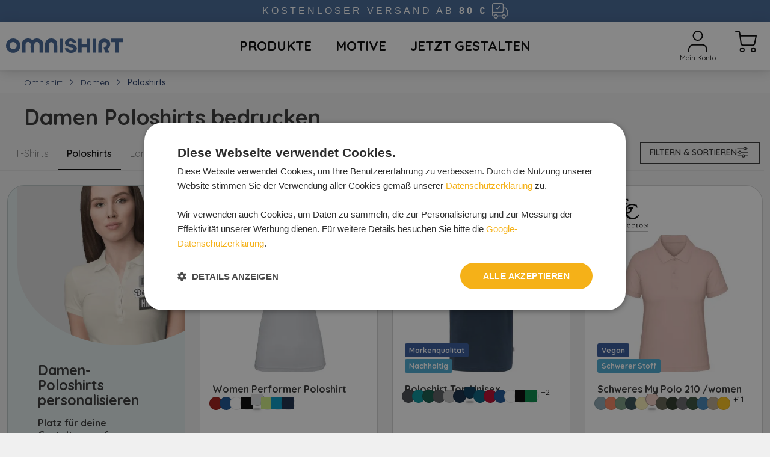

--- FILE ---
content_type: text/html; charset=UTF-8
request_url: https://www.omnishirt.de/damen-poloshirts-bedrucken.html
body_size: 56142
content:
<!doctype html><html lang="de-DE"><head ><meta charset="utf-8"/><meta name="title" content="Damen Poloshirts selbst gestalten &amp; bedrucken mit Omnishirt"/><meta name="description" content="Damen Poloshirts selbst bedrucken? Mit der #1 im T-Shirt Druck! Dein Motiv oder Text ✔️ Schnelle Lieferung ✔️ Tiefe Preise ✔️ Jetzt individuell gestalten!"/><meta name="robots" content="INDEX,FOLLOW"/><meta name="viewport" content="width=device-width, initial-scale=1, user-scalable=yes"/><meta name="format-detection" content="telephone=no"/><meta name="color-scheme" content="light"/><meta name="theme-color" content="#ffffff"/><meta name="application-name" content="Omnishirt"/><meta name="apple-mobile-web-app-title" content="Omnishirt"/><title>Damen Poloshirts selbst gestalten &amp; bedrucken mit Omnishirt</title><link rel="stylesheet" type="text/css" media="all" href="https://www.omnishirt.de/static/frontend/Omnishirt/german/de_DE/mage/calendar.css" /><link rel="stylesheet" type="text/css" media="all" href="https://www.omnishirt.de/static/frontend/Omnishirt/german/de_DE/css/styles-m.css" /><link rel="stylesheet" type="text/css" media="all" href="https://www.omnishirt.de/static/frontend/Omnishirt/german/de_DE/Amasty_ShopbyBase/css/chosen/chosen.css" /><link rel="stylesheet" type="text/css" media="screen and (min-width: 768px)" href="https://www.omnishirt.de/static/frontend/Omnishirt/german/de_DE/css/styles-l.css" /><link rel="apple-touch-icon" sizes="192x192" href="https://www.omnishirt.de/static/frontend/Omnishirt/german/de_DE/Omnishirt_Pagespeed/apple-touch-icon-192x192.png" /><link rel="canonical" href="https://www.omnishirt.de/damen-poloshirts-bedrucken.html" /><link rel="alternate" hreflang="nl-NL" href="https://www.omnishirt.nl/polos-voor-dames.html" /><link rel="alternate" hreflang="de-DE" href="https://www.omnishirt.de/damen-poloshirts-bedrucken.html" /><link rel="alternate" hreflang="nl-BE" href="https://www.omnishirt.be/polos-voor-dames.html" /><link rel="alternate" hreflang="fr-BE" href="https://www.omnishirt.be/fr/femmes-polos.html" /><link rel="alternate" hreflang="fr-CH" href="https://www.omnishirt.ch/fr/femmes-polos" /><link rel="alternate" hreflang="de-AT" href="https://www.omnishirt.at/poloshirt-damen-bedrucken.html" /><link rel="alternate" hreflang="de-CH" href="https://www.omnishirt.ch/damen-poloshirt-bedrucken-lassen" /><link rel="alternate" hreflang="fr-FR" href="https://www.omnishirt.fr/femmes-polos" /><link rel="alternate" hreflang="cs-CZ" href="https://www.omnishirt.cz/damska-polo-tricka-polokosile-s-vlastnim-potiskem" /><link rel="icon" type="image/x-icon" href="https://www.omnishirt.de/media/favicon/default/Favicon_6.png" /><meta name="p:domain_verify" content="Rcp5xRJCcOTe4etLtuUcxFPwAaieR1oi"/><style>body{margin:0;padding:0}article,aside,details,figcaption,figure,main,footer,header,nav,section,summary{display:block}audio,canvas,video{display:inline-block}audio:not([controls]){display:none;height:0}nav ul,nav ol{list-style:none none}img{max-width:100%;height:auto;border:0}video,embed,object{max-width:100%}svg:not(:root){overflow:hidden}figure{margin:0}html{font-size:62.5%;-webkit-text-size-adjust:100%;-ms-text-size-adjust:100%;font-size-adjust:100%}body{color:#333;font-family:'Quicksand','Helvetica Neue',Helvetica,Arial,sans-serif;font-style:normal;font-weight:400;line-height:1.42857143;font-size:1.4rem}p{margin-top:0rem;margin-bottom:1rem}abbr[title]{border-bottom:1px dotted #ccc;cursor:help}b,strong{font-weight:700}em,i{font-style:italic}mark{background:#f6f6f6;color:#000}small,.small{font-size:12px}hr{border:0;border-top:1px solid #ccc;margin-bottom:20px;margin-top:20px}sub,sup{font-size:71.42857143000001%;line-height:0;position:relative;vertical-align:baseline}sup{top:-.5em}sub{bottom:-.25em}dfn{font-style:italic}h1{font-weight:300;line-height:1.1;font-size:2.6rem;margin-top:0rem;margin-bottom:2rem}h2{font-weight:300;line-height:1.1;font-size:2.6rem;margin-top:2.5rem;margin-bottom:2rem}h3{font-weight:600;line-height:1.1;font-size:1.8rem;margin-top:2rem;margin-bottom:1rem}h4{font-weight:700;line-height:1.1;font-size:1.4rem;margin-top:2rem;margin-bottom:2rem}h5{font-weight:700;line-height:1.1;font-size:1.2rem;margin-top:2rem;margin-bottom:2rem}h6{font-weight:700;line-height:1.1;font-size:1rem;margin-top:2rem;margin-bottom:2rem}h1 small,h2 small,h3 small,h4 small,h5 small,h6 small,h1 .small,h2 .small,h3 .small,h4 .small,h5 .small,h6 .small{color:#333;font-family:'Quicksand','Helvetica Neue',Helvetica,Arial,sans-serif;font-style:normal;font-weight:400;line-height:1}a,.alink{color:#416494;text-decoration:none}a:visited,.alink:visited{color:#416494;text-decoration:none}a:hover,.alink:hover{color:#416494;text-decoration:underline}a:active,.alink:active{color:#416494;text-decoration:underline}ul,ol{margin-top:0rem;margin-bottom:2.5rem}ul>li,ol>li{margin-top:0rem;margin-bottom:1rem}ul ul,ol ul,ul ol,ol ol{margin-bottom:0}dl{margin-bottom:20px;margin-top:0}dt{font-weight:700;margin-bottom:5px;margin-top:0}dd{margin-bottom:10px;margin-top:0;margin-left:0}code,kbd,pre,samp{font-family:Menlo,Monaco,Consolas,'Courier New',monospace}code{background:#f6f6f6;color:#111;padding:2px 4px;font-size:1.2rem;white-space:nowrap}kbd{background:#f6f6f6;color:#111;padding:2px 4px;font-size:1.2rem}pre{background:#f6f6f6;border:1px solid #ccc;color:#111;line-height:1.42857143;margin:0 0 10px;padding:10px;font-size:1.2rem;display:block;word-wrap:break-word}pre code{background-color:transparent;border-radius:0;color:inherit;font-size:inherit;padding:0;white-space:pre-wrap}blockquote{border-left:0 solid #ccc;margin:0 0 20px 40px;padding:0;color:#333;font-family:'Quicksand','Helvetica Neue',Helvetica,Arial,sans-serif;font-style:italic;font-weight:400;line-height:1.42857143;font-size:1.4rem}blockquote p:last-child,blockquote ul:last-child,blockquote ol:last-child{margin-bottom:0}blockquote footer,blockquote small,blockquote .small{color:#333;line-height:1.42857143;font-size:1rem;display:block}blockquote footer:before,blockquote small:before,blockquote .small:before{content:'\2014 \00A0'}blockquote cite{font-style:normal}blockquote:before,blockquote:after{content:''}q{quotes:none}q:before,q:after{content:'';content:none}cite{font-style:normal}table{width:100%;border-collapse:collapse;border-spacing:0;max-width:100%}table th{text-align:left}table>tbody>tr>th,table>tfoot>tr>th,table>tbody>tr>td,table>tfoot>tr>td{vertical-align:top}table>thead>tr>th,table>thead>tr>td{vertical-align:bottom}table>thead>tr>th,table>tbody>tr>th,table>tfoot>tr>th,table>thead>tr>td,table>tbody>tr>td,table>tfoot>tr>td{padding:11px 10px}button{background-image:none;background:#c4c4c4;border:1px solid #c4c4c4;color:#fff;cursor:pointer;display:inline-block;font-family:'Quicksand','Helvetica Neue',Helvetica,Arial,sans-serif;font-weight:600;margin:0;padding:7px 15px;font-size:1.4rem;line-height:1.6rem;box-sizing:border-box;vertical-align:middle}button:focus,button:active{background:#9c9c9c;border:1px solid #c4c4c4;color:#fff}button:hover{background:#9c9c9c;border:1px solid #9c9c9c;color:#fff}button.disabled,button[disabled],fieldset[disabled] button{opacity:.5;cursor:default;pointer-events:none}button::-moz-focus-inner{border:0;padding:0}input[type="text"],input[type="password"],input[type="url"],input[type="tel"],input[type="search"],input[type="number"],input[type*="date"],input[type="email"]{background:#fff;background-clip:padding-box;border:1px solid #c2c2c2;border-radius:0;font-family:'Quicksand','Helvetica Neue',Helvetica,Arial,sans-serif;font-size:14px;height:32px;line-height:1.42857143;padding:0 9px;vertical-align:baseline;width:100%;box-sizing:border-box}input[type="text"]:disabled,input[type="password"]:disabled,input[type="url"]:disabled,input[type="tel"]:disabled,input[type="search"]:disabled,input[type="number"]:disabled,input[type*="date"]:disabled,input[type="email"]:disabled{opacity:.5}input[type="text"]::-moz-placeholder,input[type="password"]::-moz-placeholder,input[type="url"]::-moz-placeholder,input[type="tel"]::-moz-placeholder,input[type="search"]::-moz-placeholder,input[type="number"]::-moz-placeholder,input[type*="date"]::-moz-placeholder,input[type="email"]::-moz-placeholder{color:#575757}input[type="text"]::-webkit-input-placeholder,input[type="password"]::-webkit-input-placeholder,input[type="url"]::-webkit-input-placeholder,input[type="tel"]::-webkit-input-placeholder,input[type="search"]::-webkit-input-placeholder,input[type="number"]::-webkit-input-placeholder,input[type*="date"]::-webkit-input-placeholder,input[type="email"]::-webkit-input-placeholder{color:#575757}input[type="text"]:-ms-input-placeholder,input[type="password"]:-ms-input-placeholder,input[type="url"]:-ms-input-placeholder,input[type="tel"]:-ms-input-placeholder,input[type="search"]:-ms-input-placeholder,input[type="number"]:-ms-input-placeholder,input[type*="date"]:-ms-input-placeholder,input[type="email"]:-ms-input-placeholder{color:#575757}input[type="number"]{-moz-appearance:textfield}input[type="number"]::-webkit-inner-spin-button,input[type="number"]::-webkit-outer-spin-button{-webkit-appearance:none;margin:0}input[type="search"]{-webkit-appearance:none}input[type="search"]::-webkit-search-cancel-button,input[type="search"]::-webkit-search-decoration,input[type="search"]::-webkit-search-results-button,input[type="search"]::-webkit-search-results-decoration{-webkit-appearance:none}select{background:#fff url('/assets/images/bg-select.svg') no-repeat 100% 45%;background-clip:padding-box;border:1px solid #ccc;border-radius:0;font-family:'Quicksand','Helvetica Neue',Helvetica,Arial,sans-serif;font-size:14px;height:32px;line-height:1.42857143;padding:4px 25px 5px 10px;vertical-align:baseline;width:100%;box-sizing:border-box}select:focus{border:1px solid #c2c2c2}select:disabled{opacity:.5;background:#fff;border:1px solid #c2c2c2}select[multiple]{height:auto;background-image:none}textarea{background:#fff;background-clip:padding-box;border:1px solid #c2c2c2;border-radius:0;font-family:'Quicksand','Helvetica Neue',Helvetica,Arial,sans-serif;font-size:14px;height:auto;line-height:1.42857143;margin:0;padding:10px;vertical-align:baseline;width:100%;box-sizing:border-box;resize:vertical}textarea:disabled{opacity:.5}textarea::-moz-placeholder{color:#575757}textarea::-webkit-input-placeholder{color:#575757}textarea:-ms-input-placeholder{color:#575757}input[type="checkbox"]{margin:2px 5px 0 0;position:relative;top:2px}input[type="checkbox"]:disabled{opacity:.5}input[type="radio"]{margin:2px 5px 0 0}input[type="radio"]:disabled{opacity:.5}input.mage-error,select.mage-error,textarea.mage-error{border-color:#ed8380}div.mage-error{color:#e02b27;font-size:1.2rem}input[type="button"],input[type="reset"],input[type="submit"]{cursor:pointer;-webkit-appearance:button}input::-moz-focus-inner{border:0;padding:0}form{-webkit-tap-highlight-color:rgba(0,0,0,0)}address{font-style:normal}*:focus{box-shadow:none;outline:0}._keyfocus *:focus,input:not([disabled]):focus,textarea:not([disabled]):focus,select:not([disabled]):focus{box-shadow:0 0 3px 1px #68a8e0}@font-face{font-family:'Quicksand';font-weight:300 700;font-style:normal;font-display:swap;src:url('/assets/fonts/Quicksand.woff2') format('woff2');unicode-range:U+0000-00FF,U+0131,U+0152-0153,U+02BB-02BC,U+02C6,U+02DA,U+02DC,U+0304,U+0308,U+0329,U+2000-206F,U+20AC,U+2122,U+2191,U+2193,U+2212,U+2215,U+FEFF,U+FFFD}.items{margin:0;padding:0;list-style:none none}.message.info{margin:0 0 10px;padding:12px 20px 12px 25px;display:block;font-size:1.3rem;background:#fdf0d5;color:#6f4400;padding-left:45px;position:relative}.message.info a{color:#416494}.message.info a:hover{color:#416494}.message.info a:active{color:#416494}.message.info>*:first-child:before{-webkit-font-smoothing:antialiased;-moz-osx-font-smoothing:grayscale;font-size:24px;line-height:24px;color:#c07600;content:'\e602';font-family:'luma-icons';margin:-12px 0 0;vertical-align:middle;display:inline-block;font-weight:normal;overflow:hidden;speak:none;left:0;top:22px;width:45px;position:absolute;text-align:center}.message.error{margin:0 0 10px;padding:12px 20px 12px 25px;display:block;font-size:1.3rem;background:#fae5e5;color:#e02b27;padding-left:45px;position:relative}.message.error a{color:#416494}.message.error a:hover{color:#416494}.message.error a:active{color:#416494}.message.error>*:first-child:before{-webkit-font-smoothing:antialiased;-moz-osx-font-smoothing:grayscale;font-size:24px;line-height:24px;color:#b30000;content:'\e61f';font-family:'luma-icons';margin:-12px 0 0;vertical-align:middle;display:inline-block;font-weight:normal;overflow:hidden;speak:none;left:0;top:22px;width:45px;position:absolute;text-align:center}.message.warning{margin:0 0 10px;padding:12px 20px 12px 25px;display:block;font-size:1.3rem;background:#fdf0d5;color:#6f4400;padding-left:45px;position:relative}.message.warning a{color:#416494}.message.warning a:hover{color:#416494}.message.warning a:active{color:#416494}.message.warning>*:first-child:before{-webkit-font-smoothing:antialiased;-moz-osx-font-smoothing:grayscale;font-size:24px;line-height:24px;color:#c07600;content:'\e602';font-family:'luma-icons';margin:-12px 0 0;vertical-align:middle;display:inline-block;font-weight:normal;overflow:hidden;speak:none;left:0;top:22px;width:45px;position:absolute;text-align:center}.message.notice{margin:0 0 10px;padding:12px 20px 12px 25px;display:block;font-size:1.3rem;background:#fdf0d5;color:#6f4400;padding-left:45px;position:relative}.message.notice a{color:#416494}.message.notice a:hover{color:#416494}.message.notice a:active{color:#416494}.message.notice>*:first-child:before{-webkit-font-smoothing:antialiased;-moz-osx-font-smoothing:grayscale;font-size:24px;line-height:24px;color:#c07600;content:'\e602';font-family:'luma-icons';margin:-12px 0 0;vertical-align:middle;display:inline-block;font-weight:normal;overflow:hidden;speak:none;left:0;top:22px;width:45px;position:absolute;text-align:center}.message.success{margin:0 0 10px;padding:12px 20px 12px 25px;display:block;font-size:1.3rem;background:#e5efe5;color:#006400;padding-left:45px;position:relative}.message.success a{color:#416494}.message.success a:hover{color:#416494}.message.success a:active{color:#416494}.message.success>*:first-child:before{-webkit-font-smoothing:antialiased;-moz-osx-font-smoothing:grayscale;font-size:24px;line-height:24px;color:#006400;content:'\e60e';font-family:'luma-icons';margin:-12px 0 0;vertical-align:middle;display:inline-block;font-weight:normal;overflow:hidden;speak:none;left:0;top:22px;width:45px;position:absolute;text-align:center}@font-face{font-family:'luma-icons';font-style:normal;font-weight:normal;font-display:swap;src:url('/assets/fonts/Luma-Icons.woff2') format('woff2')}button,a.action.primary{border-radius:0}button:not(.primary){box-shadow:none}body:not(._keyfocus) button:focus{box-shadow:none}a.action.primary{display:inline-block;text-decoration:none}a.action.primary:hover,a.action.primary:active,a.action.primary:focus{text-decoration:none}.action.primary,.action-primary{background-image:none;background:#f5b118;border:1px solid #f5b118;color:#333;cursor:pointer;display:inline-block;font-family:'Quicksand','Helvetica Neue',Helvetica,Arial,sans-serif;font-weight:600;padding:7px 15px;font-size:1.4rem;box-sizing:border-box;vertical-align:middle}.action.primary:focus,.action-primary:focus,.action.primary:active,.action-primary:active{background:#eb9100;border:1px solid #eb9100;color:#333}.action.primary:hover,.action-primary:hover{background:#eb9100;border:1px solid #eb9100;color:#333}.action.primary.disabled,.action-primary.disabled,.action.primary[disabled],.action-primary[disabled],fieldset[disabled] .action.primary,fieldset[disabled] .action-primary{opacity:.5;cursor:default;pointer-events:none}body._has-modal{height:100%;overflow:hidden;width:100%}.modals-overlay{z-index:899}.modal-slide,.modal-popup{bottom:0;left:0;min-width:0;position:fixed;right:0;top:0;visibility:hidden;opacity:0;-webkit-transition:visibility 0s .3s,opacity .3s ease;transition:visibility 0s .3s,opacity .3s ease}.modal-slide._show,.modal-popup._show{visibility:visible;opacity:1;-webkit-transition:opacity .3s ease;transition:opacity .3s ease}.modal-slide._show .modal-inner-wrap,.modal-popup._show .modal-inner-wrap{-webkit-transform:translate(0, 0);transform:translate(0, 0)}.modal-slide .modal-inner-wrap,.modal-popup .modal-inner-wrap{background-color:#fff;box-shadow:0 0 12px 2px rgba(0,0,0,0.35);opacity:1;pointer-events:auto}.modal-slide{left:44px;z-index:900}.modal-slide._show .modal-inner-wrap{-webkit-transform:translateX(0);transform:translateX(0)}.modal-slide .modal-inner-wrap{height:100%;overflow-y:auto;position:static;-webkit-transform:translateX(100%);transform:translateX(100%);-webkit-transition:-webkit-transform .3s ease-in-out;transition:transform .3s ease-in-out;width:auto}.modal-slide._inner-scroll .modal-inner-wrap{overflow-y:visible;display:-webkit-flex;display:-ms-flexbox;display:flex;-webkit-flex-direction:column;-ms-flex-direction:column;flex-direction:column}.modal-slide._inner-scroll .modal-header,.modal-slide._inner-scroll .modal-footer{-webkit-flex-grow:0;flex-grow:0;-webkit-flex-shrink:0;flex-shrink:0}.modal-slide._inner-scroll .modal-content{overflow-y:auto}.modal-slide._inner-scroll .modal-footer{margin-top:auto}.modal-slide .modal-header,.modal-slide .modal-content,.modal-slide .modal-footer{padding:0 2.6rem 2.6rem}.modal-slide .modal-header{padding-bottom:2.1rem;padding-top:2.1rem}.modal-popup{z-index:900;left:0;overflow-y:auto}.modal-popup.confirm .modal-inner-wrap{max-width:50rem}.modal-popup._show .modal-inner-wrap{-webkit-transform:translateY(0);transform:translateY(0)}.modal-popup .modal-inner-wrap{margin:5rem auto;width:75%;display:-webkit-flex;display:-ms-flexbox;display:flex;-webkit-flex-direction:column;-ms-flex-direction:column;flex-direction:column;box-sizing:border-box;height:auto;left:0;position:absolute;right:0;-webkit-transform:translateY(-200%);transform:translateY(-200%);-webkit-transition:-webkit-transform .2s ease;transition:transform .2s ease}.modal-popup._inner-scroll{overflow-y:visible}.ie11 .modal-popup._inner-scroll{overflow-y:auto}.modal-popup._inner-scroll .modal-inner-wrap{max-height:90%}.ie11 .modal-popup._inner-scroll .modal-inner-wrap{max-height:none}.modal-popup._inner-scroll .modal-content{overflow-y:auto}.modal-popup .modal-header,.modal-popup .modal-content,.modal-popup .modal-footer{padding-left:3rem;padding-right:3rem}.modal-popup .modal-header,.modal-popup .modal-footer{-webkit-flex-grow:0;flex-grow:0;-webkit-flex-shrink:0;flex-shrink:0}.modal-popup .modal-header{padding-bottom:1.2rem;padding-top:3rem}.modal-popup .modal-footer{margin-top:auto;padding-bottom:3rem;padding-top:3rem}.modal-popup .modal-footer-actions{text-align:right}.modal-custom .action-close,.modal-popup .action-close,.modal-slide .action-close{background-image:none;background:none;-moz-box-sizing:content-box;border:0;box-shadow:none;line-height:inherit;margin:0;padding:0;text-shadow:none;font-weight:400;display:inline-block;text-decoration:none;position:absolute;right:0;top:0}.modal-custom .action-close:focus,.modal-popup .action-close:focus,.modal-slide .action-close:focus,.modal-custom .action-close:active,.modal-popup .action-close:active,.modal-slide .action-close:active{background:none;border:none}.modal-custom .action-close:hover,.modal-popup .action-close:hover,.modal-slide .action-close:hover{background:none;border:none}.modal-custom .action-close.disabled,.modal-popup .action-close.disabled,.modal-slide .action-close.disabled,.modal-custom .action-close[disabled],.modal-popup .action-close[disabled],.modal-slide .action-close[disabled],fieldset[disabled] .modal-custom .action-close,fieldset[disabled] .modal-popup .action-close,fieldset[disabled] .modal-slide .action-close{pointer-events:none;opacity:.5}.modal-custom .action-close>span,.modal-popup .action-close>span,.modal-slide .action-close>span{border:0;clip:rect(0, 0, 0, 0);height:1px;margin:-1px;overflow:hidden;padding:0;position:absolute;width:1px}.modal-custom .action-close:before,.modal-popup .action-close:before,.modal-slide .action-close:before{-webkit-font-smoothing:antialiased;-moz-osx-font-smoothing:grayscale;font-size:32px;line-height:32px;color:#333;content:'\e616';font-family:'luma-icons';margin:0;vertical-align:top;display:inline-block;font-weight:normal;overflow:hidden;speak:none;text-align:center}.modal-custom .action-close:hover:before,.modal-popup .action-close:hover:before,.modal-slide .action-close:hover:before{color:inherit}.modal-custom .action-close:active:before,.modal-popup .action-close:active:before,.modal-slide .action-close:active:before{color:inherit}.modal-custom .action-close:hover:before,.modal-popup .action-close:hover:before,.modal-slide .action-close:hover:before{color:#1a1a1a}.modal-custom .action-close{margin:25px}.modal-popup{pointer-events:none}.modal-popup .modal-title{border-bottom:1px solid #c1c1c1;font-weight:300;padding-bottom:10px;font-size:26px;margin-bottom:0;min-height:1em;word-wrap:break-word}.modal-popup .action-close{padding:10px}.modal-slide .action-close{padding:1.1rem 2rem}.modal-slide .page-main-actions{margin-bottom:-12.9rem;margin-top:2.1rem}.modals-overlay{background-color:rgba(51,51,51,0.55);bottom:0;left:0;position:fixed;right:0;top:0}body._has-modal-custom .modal-custom-overlay{height:100vh;left:0;position:fixed;top:0;width:100vw;z-index:899}@media only screen and (max-width:1023px){.page-products #maincontent .products ol .product-item{width:100%}.page-products #maincontent .products ol .product-wrapper{height:fit-content;padding:18px 22px}.page-products #maincontent .products ol .item-bottom-block{display:flex;flex-direction:column;text-align:left;align-items:start;margin-top:8px}.page-products #maincontent .products ol .item-bottom-block .item-action-button{margin-top:14px;width:100%;font-weight:800}}@media only screen and (max-width:767px){.modal-popup.modal-slide{left:44px;z-index:900}.modal-popup.modal-slide._show .modal-inner-wrap{-webkit-transform:translateX(0);transform:translateX(0)}.modal-popup.modal-slide .modal-inner-wrap{height:100%;overflow-y:auto;position:static;-webkit-transform:translateX(100%);transform:translateX(100%);-webkit-transition:-webkit-transform .3s ease-in-out;transition:transform .3s ease-in-out;width:auto}.modal-popup.modal-slide .modal-inner-wrap{margin:0;max-height:90vh}.custom-slide{bottom:0;left:0;min-width:0;position:fixed;right:0;top:0;visibility:hidden;opacity:0;-webkit-transition:visibility 0s .3s,opacity .3s ease;transition:visibility 0s .3s,opacity .3s ease;left:44px;z-index:900}.custom-slide._show{visibility:visible;opacity:1;-webkit-transition:opacity .3s ease;transition:opacity .3s ease}.custom-slide._show .modal-inner-wrap{-webkit-transform:translate(0, 0);transform:translate(0, 0)}.custom-slide .modal-inner-wrap{background-color:#fff;box-shadow:0 0 12px 2px rgba(0,0,0,0.35);opacity:1;pointer-events:auto}.custom-slide._show .modal-inner-wrap{-webkit-transform:translateX(0);transform:translateX(0)}.custom-slide .modal-inner-wrap{height:100%;overflow-y:auto;position:static;-webkit-transform:translateX(100%);transform:translateX(100%);-webkit-transition:-webkit-transform .3s ease-in-out;transition:transform .3s ease-in-out;width:auto}.custom-slide._show{-webkit-overflow-scrolling:touch;overflow-x:hidden;overflow-y:auto}.custom-slide .modal-inner-wrap{background-color:#f4f4f4;box-sizing:border-box;height:auto;min-height:100%}body._has-modal-custom{height:100vh;overflow:hidden;width:100vw}body._has-modal-custom .modal-custom-overlay{background-color:rgba(51,51,51,0.55)}.modal-popup{pointer-events:auto}.modal-popup.modal-slide .modal-inner-wrap[class]{background-color:#f4f4f4}.modal-popup.modal-slide._inner-scroll._show{-webkit-overflow-scrolling:touch;overflow-y:auto}.modal-popup.modal-slide._inner-scroll .modal-inner-wrap{height:auto;min-height:100%}.modal-popup .modal-title{font-size:14px;font-weight:700}.page-products .columns{padding:0}.page-products .columns .column.main{float:left;width:100%}.page-products .columns .sidebar-wrapper{display:none}.page-products .title-wrapper{padding:10px 10px 0 10px}.page-products .title-wrapper .toolbar{margin:0}.page-products #maincontent .products ol{grid-template-columns:50% 50%}.page-products #maincontent .products .product-image{height:297px}.page-products #maincontent .products .product-image.technical img{max-height:297px}.page-products #maincontent .products .product-image>div{font-size:1.4rem;line-height:1.8rem}.page-products #maincontent .products .product-name{padding:0 5px 0 0;font-size:2rem;line-height:2.4rem}.page-products #maincontent .products .product-name>span{height:32px}.page-products #maincontent .products .product-brand{padding:0 5px 0 15px;font-size:1.4rem;line-height:1.6rem}.page-products #maincontent .products .product-brand>span{height:32px}.page-products #maincontent .products .product-sizes{height:22px;padding:0 5px 0 20px;padding-left:0;overflow:hidden;font-size:1.2rem;line-height:1.2rem}.page-products #maincontent .products .product-price{font-size:2.4rem;line-height:2.4rem}.page-products #maincontent .products .product-manufacturer{top:7px;right:7px}.page-products .category-description .seo-container{width:100%;margin:20px 0;padding:20px 20px 0 20px}.page-products .category-description .seo-block{margin-bottom:40px}.page-products .category-description .seo-block .content{padding:40px 0}.page-products .category-description .seo-block .content h3{font-size:2.2rem;line-height:2.8rem}.page-products .category-description .seo-block .content p{font-size:1.6rem;line-height:2rem}.page-wrapper{padding-top:60px}.page-wrapper .top-teaser-container{min-height:30px}.page-wrapper .top-teaser-wrapper>span{font-size:1.4rem;line-height:2rem;letter-spacing:2px}.page-wrapper .top-teaser-wrapper>.icon,.page-wrapper .top-teaser-wrapper>svg{height:20px;margin-left:4px}.page-header .header.content{display:flex;position:fixed;top:0;left:0;width:100%;background:#FFFFFF;box-shadow:0 3px 20px 0 rgba(0,0,0,0.16);z-index:999}.page-header .header.content>.logo-wrapper{display:flex;flex-grow:1}.page-header .header.content>.logo-wrapper>.nav-toggle{display:inline-block}.page-header .header.content>.logo-wrapper>.nav-toggle>button.hamburger{padding:18px 10px}.page-header .header.content>.logo-wrapper>.logo{display:inline-block;padding:18px 10px 18px 0}.page-header .header.content>.logo-wrapper>.logo>img,.page-header .header.content>.logo-wrapper>.logo>svg{height:24px;max-width:100%}.page-header .header.content>.logo-wrapper>.logo.xmas{padding:6px 0}.page-header .header.content>.logo-wrapper>.logo.xmas>img,.page-header .header.content>.logo-wrapper>.logo.xmas>svg{height:48px;max-width:100%}.page-header .header.content>.action-wrapper{display:flex}.page-header .header.content .contact-wrapper{display:table;height:60px;max-height:60px}.page-header .header.content .contact-block{width:200px;font-size:1.4rem;line-height:1.6rem}.page-header .header-dropdown-wrapper>.action{width:60px;height:60px;margin:0;padding:18px 0;border-left:1px solid #f0f0f0}.page-header .header-dropdown-wrapper>.action>img,.page-header .header-dropdown-wrapper>.action>svg{width:auto;height:24px}.page-header .header-dropdown-wrapper>.action>.text{display:none}.page-header .header-dropdown-wrapper>.action.showcart .counter{top:6px;right:6px}.page-header .header-dropdown-block{top:100%;right:0;width:100% !important}.page-header .language-wrapper{display:none !important}.navigation-container{display:none !important}.mobile-navigation-clone{position:fixed;transform:translateX(-100%);top:0;bottom:0;left:0;width:320px;max-width:85%;overflow:hidden;background:#FFFFFF;z-index:998;transition:transform .3s ease;display:flex !important;flex-direction:column}.mobile-navigation-clone .menu-wrapper{flex-grow:1;overflow-y:auto}.mobile-navigation-clone .menu-wrapper>ul>li>a{font-weight:700}.mobile-navigation-clone .menu-wrapper a{font-size:18px;font-weight:500;padding-left:36px}.mobile-navigation-clone .mobile-menu-scroll-wrapper{flex-grow:1;overflow-y:auto}.mobile-navigation-clone .inner-content-wrapper{display:flex;flex-direction:column;min-height:100%}.mobile-navigation-clone ul,.mobile-navigation-clone li{padding:0;margin:0;list-style:none}.mobile-navigation-clone li.has-submenu{position:relative}.mobile-navigation-clone li>ul{position:fixed;top:0;left:0;bottom:0;width:320px;max-width:100%;height:auto;background:#FFFFFF;transform:translateX(100%);transition:transform .3s ease,visibility 0s .3s,opacity .3s ease;overflow-y:auto;z-index:5;visibility:hidden;opacity:0;padding-top:46px}.mobile-navigation-clone li>ul.is-sliding-in{transform:translateX(0);visibility:visible;opacity:1;transition:transform .3s ease,visibility 0s 0s,opacity .3s ease}.mobile-navigation-clone .nav-back a{font-weight:700}.mobile-navigation-clone .nav-back .back-arrow{display:inline-block;width:8px;height:8px;border-top:2px solid #333;border-right:2px solid #333;transform:rotate(-135deg);margin-right:8px}.mobile-navigation-clone .parent-category-link a{font-weight:700}.mobile-navigation-clone a{display:block;padding:15px 20px;color:#333;text-decoration:none;position:relative}.mobile-navigation-clone .mobile-menu-header{display:flex;align-items:center;justify-content:space-between;padding:0 20px;border-bottom:1px solid #e0e0e0;height:46px;flex-shrink:0;position:relative;z-index:10;background:#fff}.mobile-navigation-clone .mobile-menu-header .logo{width:120px;height:14px;order:2;margin:0}.mobile-navigation-clone .mobile-menu-header .logo img{height:auto;display:block}.mobile-navigation-clone .mobile-menu-header .logo.xmas{height:25px}.mobile-navigation-clone .mobile-menu-header .mobile-menu-close{order:1;width:24px;height:24px;border:none;background:none;position:relative;cursor:pointer}.mobile-navigation-clone .mobile-menu-header .mobile-menu-close::before,.mobile-navigation-clone .mobile-menu-header .mobile-menu-close::after{content:'';position:absolute;width:16px;height:2px;background-color:#333;top:50%;left:50%}.mobile-navigation-clone .mobile-menu-header .mobile-menu-close::before{transform:translate(-50%, -50%) rotate(45deg)}.mobile-navigation-clone .mobile-menu-header .mobile-menu-close::after{transform:translate(-50%, -50%) rotate(-45deg)}.mobile-navigation-clone .mobile-menu-header::after{content:'';display:block;width:24px;order:3}.mobile-navigation-clone .has-submenu>.menu-item-content a,.mobile-navigation-clone .has-submenu>a{padding-right:40px;font-weight:700}.mobile-navigation-clone .menu-wrapper li.has-submenu{position:relative}.mobile-navigation-clone .submenu-arrow{position:absolute;right:20px;top:50%;transform:translateY(-50%) rotate(45deg);width:8px;height:8px;border-top:2px solid #333;border-right:2px solid #333;pointer-events:none}.mobile-navigation-clone .menu-item-content{display:flex;justify-content:space-between;align-items:center}.mobile-navigation-clone .menu-item-content a{display:inline}.language-selector{display:flex;align-items:center;padding-left:15px;margin-left:15px}.mobile-language-switcher{position:relative}.mobile-language-switcher__current{cursor:pointer}.mobile-language-switcher__current .language-name{font-size:14px;color:#333}.mobile-language-switcher__panel{position:fixed;bottom:0;left:0;right:0;background:white;transform:translateY(100%);transition:transform .3s ease-in-out;z-index:101;display:flex;flex-direction:column}.mobile-language-switcher__panel .panel__header{display:flex;justify-content:space-between;align-items:center;padding:15px 20px;border-bottom:1px solid #e0e0e0}.mobile-language-switcher__panel .panel__header .panel__title{font-size:16px;font-weight:700;margin:0}.mobile-language-switcher__panel .panel__header .panel__close{background:none;border:none;font-size:24px;cursor:pointer;position:relative;width:24px;height:24px}.mobile-language-switcher__panel .panel__header .panel__close::before,.mobile-language-switcher__panel .panel__header .panel__close::after{content:'';position:absolute;width:16px;height:2px;background-color:#333;top:50%;left:50%}.mobile-language-switcher__panel .panel__header .panel__close::before{transform:translate(-50%, -50%) rotate(45deg)}.mobile-language-switcher__panel .panel__header .panel__close::after{transform:translate(-50%, -50%) rotate(-45deg)}.mobile-language-switcher__panel .panel__content{padding:20px}.mobile-language-switcher__panel .mobile-language-switcher__list{list-style:none;padding:0;margin:0}.mobile-language-switcher__panel .mobile-language-switcher__list .language-option{margin-bottom:8px}.mobile-language-switcher__panel .mobile-language-switcher__list .language-option label{display:flex;align-items:baseline;font-size:16px;padding:0}.mobile-language-switcher__panel .mobile-language-switcher__list .language-option input[type="radio"]{margin-right:10px}.mobile-language-switcher__panel .mobile-language-switcher__list .language-option span{flex-grow:1;font-weight:500;font-size:18px;color:black}.mobile-language-switcher__panel .panel__accept{width:100%;background-color:#FFC107;border:none;color:black;font-size:18px;cursor:pointer;font-family:Quicksand;border-radius:43px;padding-top:10px;padding-bottom:10px}.mobile-language-switcher.is-open .mobile-language-switcher__panel{transform:translateY(0)}.mobile-language-switcher.is-open .language-switcher-overlay{display:block}.mobile-language-switcher .language-switcher-overlay{display:none;position:fixed;top:0;left:0;width:100%;height:100%;background:rgba(0,0,0,0.4);z-index:100}.mobile-menu-bottom{padding:15px 16px;padding-bottom:10px;position:relative;z-index:10;background:#fff}.mobile-menu-bottom .mobile-user-menu{margin-bottom:20px;border-bottom:1px solid #e0e0e0;border-top:1px solid #e0e0e0}.mobile-menu-bottom .mobile-user-menu .user-menu-list{list-style:none;margin:0;padding:0}.mobile-menu-bottom .mobile-user-menu .user-menu-list li{padding-left:20px}.mobile-menu-bottom .mobile-user-menu .user-menu-list li:last-child{border-bottom:none}.mobile-menu-bottom .mobile-user-menu .user-menu-list li a{display:flex;align-items:center;padding:12px 0;color:#333;text-decoration:none;font-size:16px}.mobile-menu-bottom .mobile-user-menu .user-menu-list li a .icon{margin-right:12px;font-size:16px}.mobile-menu-bottom .mobile-user-menu .user-menu-list li a .icon svg{width:24px;height:24px;vertical-align:middle}.mobile-menu-bottom .mobile-user-menu .user-menu-list li a:hover{color:#000}.mobile-menu-bottom .mobile-switcher__current{display:flex;align-items:center;justify-content:space-between;padding:10px 20px;cursor:pointer}.mobile-menu-bottom .mobile-switcher__current .country-selector{display:flex;align-items:center;gap:8px}.mobile-menu-bottom .mobile-switcher__current .country-selector .switcher-arrow{width:0;height:0;border-left:5px solid transparent;border-right:5px solid transparent;border-bottom:5px solid #333}.mobile-menu-bottom .mobile-switcher__panel{position:fixed;bottom:0;left:0;width:100%;max-height:70vh;background:#fff;z-index:30;transform:translateY(100%);transition:transform .3s ease,visibility .3s;visibility:hidden}.mobile-menu-bottom .panel__header{display:flex;align-items:center;padding:35px 20px;border-bottom:1px solid #e0e0e0;font-weight:600;height:55px;box-sizing:border-box}.mobile-menu-bottom .panel__header h3{padding-left:12px}.mobile-menu-bottom .panel__title{margin:0 auto;transform:translateX(-12px)}.mobile-menu-bottom .panel__close{background:none;border:none;font-size:28px;cursor:pointer;padding:0;line-height:1;color:#333;font-weight:300;z-index:5}.mobile-menu-bottom .panel__content{overflow-y:auto;padding:15px 20px;box-sizing:border-box;padding-bottom:24px}.mobile-menu-bottom .mobile-switcher__list li{border-bottom:none}.mobile-menu-bottom .mobile-switcher__list .store-option{display:flex;align-items:center;padding:12px 0;cursor:pointer;text-decoration:none;color:#333;width:100%}.mobile-menu-bottom .mobile-switcher__list input[type="radio"]{display:none}.mobile-menu-bottom .mobile-switcher__list img{margin-right:10px;flex-shrink:0;width:20px;height:15px}.mobile-menu-bottom .mobile-switcher__list span{flex:1}.mobile-menu-bottom .switcher-overlay{position:fixed;top:0;left:0;width:100%;height:100%;background:rgba(0,0,0,0.3);z-index:25;opacity:0;visibility:hidden;transition:opacity .3s ease,visibility .3s}.mobile-menu-bottom .mobile-switcher.is-open .switcher-arrow{transform:rotate(180deg)}.mobile-menu-bottom .mobile-switcher.is-open .mobile-switcher__panel{transform:translateY(0);visibility:visible}.mobile-menu-bottom .mobile-switcher.is-open .switcher-overlay{opacity:1;visibility:visible}html.nav-open .mobile-navigation-clone{transform:translateX(0);box-shadow:0 3px 20px 0 rgba(0,0,0,0.16)}html.nav-open .page-header{visibility:hidden}html.nav-before-open body::after{content:''}.navigation{clear:both;float:left;width:100%;margin:0;padding:0}.navigation div{clear:both;float:left;width:100%;display:block;box-sizing:border-box;margin:0;padding:0;color:#000000}.navigation>ul>li>a,.navigation>ul>li>a:hover,.navigation>ul>li>a:active,.navigation>ul>li>a:visited{font-weight:700;font-size:1.4rem;line-height:1.4rem;text-transform:uppercase;background:#FFFFFF;text-decoration:none}.navigation>ul>li>a.showMenu:after,.navigation>ul>li>a:hover.showMenu:after,.navigation>ul>li>a:active.showMenu:after,.navigation>ul>li>a:visited.showMenu:after{position:absolute;top:20px;right:10px;content:'\e608';font-family:'luma-icons';font-size:inherit;line-height:inherit;font-weight:inherit;color:inherit;-webkit-font-smoothing:antialiased;-webkit-transition:transform .4s ease;-moz-transition:transform .4s ease;-ms-transition:transform .4s ease;transition:transform .4s ease}.navigation>ul>li>a.showMenu.active:after,.navigation>ul>li>a:hover.showMenu.active:after,.navigation>ul>li>a:active.showMenu.active:after,.navigation>ul>li>a:visited.showMenu.active:after{transform:rotate(90deg)}.navigation-container{position:fixed;transform:translateX(-100%);top:0;left:0;width:320px;max-width:85%;height:100vh;max-height:100vh;overflow:auto;background:#F0F0F0;z-index:998;-webkit-transition:transform .3s ease;-moz-transition:transform .3s ease;-ms-transition:transform .3s ease;transition:transform .3s ease}.navigation-wrapper{clear:both;float:left;width:100%;height:100%;font-size:1.6rem;line-height:1.6rem}.navigation ul{clear:both;float:left;width:100%;display:block;margin:0;padding:0;list-style:none}.navigation ul>li{clear:both;float:left;width:100%;display:block;margin:0;padding:0;border-bottom:1px solid #f0f0f0}.navigation ul>li>a,.navigation ul>li>a:hover,.navigation ul>li>a:active,.navigation ul>li>a:visited{clear:both;float:left;width:100%;display:block;box-sizing:border-box;margin:0;padding:20px;color:#000000;text-decoration:none;position:relative}.navigation ul>li>a:hover,.navigation ul>li>a:hover:hover,.navigation ul>li>a:active:hover,.navigation ul>li>a:visited:hover{color:#000000;text-decoration:none}.navigation ul li.has-submenu>ul{display:none}.navigation .mobile-hidden{display:none !important}.navigation .mega-menu__title{padding:20px;background:#F0F0F0;font-weight:700;font-size:1.4rem;line-height:1.4rem;text-transform:uppercase}.navigation .mega-menu__content>ul>li>a,.navigation .mega-menu__content>ul>li>a:hover,.navigation .mega-menu__content>ul>li>a:active,.navigation .mega-menu__content>ul>li>a:visited{background:#F8F8F8}.navigation .mega-menu-container{display:none}.navigation .mega-menu-container.active{display:flex;flex-direction:column-reverse}.navigation .mega-menu-banners{display:none}.navigation .mega-menu-products ul>li:first-child{font-weight:700;font-size:1.4rem;line-height:1.4rem;text-transform:uppercase;background:#F0F0F0}.navigation .mega-menu-products ul>li:first-child>a,.navigation .mega-menu-products ul>li:first-child>a:hover,.navigation .mega-menu-products ul>li:first-child>a:active,.navigation .mega-menu-products ul>li:first-child>a:visited{background:#F0F0F0}.language-wrapper .block-content{width:100% !important}.language-wrapper .block-content:before{right:140px}.login-wrapper .block-content{width:100% !important}.login-wrapper .block-content:before{right:80px}.header.content .action-wrapper .minicart-wrapper .popup-overlay{position:fixed;top:0;left:0;width:100%;height:100%;background-color:rgba(0,0,0,0.5);z-index:999;display:none}.header.content .action-wrapper .minicart-wrapper.active .popup-overlay{display:block}.header.content .action-wrapper .minicart-wrapper .ui-dialog.mage-dropdown-dialog{display:block;position:absolute;width:80%;padding:20px;z-index:9999;top:100%;right:10px;max-height:80vh;height:auto}.header.content .action-wrapper .minicart-wrapper .ui-dialog.mage-dropdown-dialog .block.block-minicart{width:100% !important;top:12px}.header.content .action-wrapper .minicart-wrapper .ui-dialog.mage-dropdown-dialog .block.block-minicart:before{content:'';position:absolute;bottom:100%;top:-10px;width:0;height:0;border:11px solid transparent;border-top-width:0;border-bottom-color:#FFFFFF;border-radius:0;transform:rotate(360deg);right:20px}.header.content .action-wrapper .minicart-wrapper .ui-dialog.mage-dropdown-dialog .block.block-minicart .minicartminicart-empty_top{font-size:18px;font-weight:600;display:flex;margin:5px 0 15px}.header.content .action-wrapper .minicart-wrapper .ui-dialog.mage-dropdown-dialog .block.block-minicart .minicartminicart-empty_top .popup-close{display:block !important;position:absolute;top:18px;right:10px;background:none;border:none;font-size:28px;font-weight:100;cursor:pointer;color:#000000}.header.content .action-wrapper .minicart-wrapper .ui-dialog.mage-dropdown-dialog .block.block-minicart .minicart-empty__content p{margin:0 20px}.header.content .action-wrapper .minicart-wrapper .block-minicart{width:100% !important}.header.content .action-wrapper .minicart-wrapper .block-minicart:before{right:20px}.header.content .action-wrapper .minicart-wrapper .minicart-summary{display:block}.header.content .action-wrapper .minicart-wrapper .minicart-summary .minicart-totals{width:100%}.header.content .action-wrapper .minicart-wrapper .minicart-summary .minicart-totals .total .label,.header.content .action-wrapper .minicart-wrapper .minicart-summary .minicart-totals .discount .label{padding-left:7px}.header.content .action-wrapper .minicart-items-wrapper{padding:10px 0px 10px 0;height:auto;min-height:auto}.header.content .action-wrapper .minicart-items .product{padding:0 0 10px 0px}.header.content .action-wrapper .minicart-items .product-item-photo{width:17%}.header.content .action-wrapper .minicart-items .product-item-details{width:30%;padding:0 0px !important}.header.content .action-wrapper .minicart-items .product-item-details .brand{font-size:1.2rem;line-height:1.4rem}.header.content .action-wrapper .minicart-items .product-item-details .name{font-size:16px;font-weight:500}.header.content .action-wrapper .minicart-items .product-item-details .color-label{font-size:1.2rem;line-height:1.4rem}.header.content .action-wrapper .minicart-items .product-item-quantity{width:35%;margin-right:0 !important;border-left:1px solid #d3d3d3;border-right:1px solid #d3d3d3;display:inline-block;align-content:center}.header.content .action-wrapper .minicart-items .product-item-quantity .column-name{display:none !important}.header.content .action-wrapper .minicart-items .product-item-total{display:inline-block;width:59%;align-content:center;padding:0 5px 0 0px !important}.header.content .action-wrapper .minicart-items .product-item-total .column-name{display:none !important}.header.content .action-wrapper .minicart-items .product-item-total>span{font-size:1.8rem;line-height:1.8rem}.header.content .action-wrapper .minicart-items .product table td.product-item-total span,.header.content .action-wrapper .minicart-items .product table td span.product-item-total{font-size:16px;font-weight:500}.header.content .action-wrapper .minicart-items .product-subitem .product-subitem-size{width:28%;min-width:28%;padding-right:10px !important}.header.content .action-wrapper .minicart-items .product-subitem .product-subitem-actions{width:18%}.header.content .action-wrapper .minicart-items .product-subitem .product-subitem-quantity{justify-content:center;padding:4px 0px 4px 4px !important}.header.content .action-wrapper .minicart-items .product-subitem .product-subitem-quantity .qty-decrement,.header.content .action-wrapper .minicart-items .product-subitem .product-subitem-quantity .qty-increment{display:none !important}.header.content .action-wrapper .minicart-items .product-subitem .product-subitem-subtotal{width:22%;text-align:right;padding-right:0px !important}.breadcrumbs{display:block;padding:10px !important}.breadcrumbs ul.items{font-size:1rem;line-height:1.4rem}.breadcrumbs ul.items>li.item:after{margin:0}.footer-newsletter{padding:20px}.footer-newsletter .title{width:100%;margin:0 auto 20px auto !important}.footer-newsletter .title span{font-size:2.8vw;line-height:1}.footer-newsletter .title img{height:2.4vw}.footer-newsletter .form{width:100%;margin:0 auto;max-width:480px}.footer-main-left{padding:20px 10px}.footer-bottom{padding:10px 0}.footer-legal{padding:10px}.footer-menu>div{border-top:1px solid #e0e0e0;padding:0;font-size:1.4rem;line-height:2.8rem}.footer-menu>div:last-child{border-bottom:1px solid #e0e0e0}.footer-menu>div>span{position:relative;display:block;cursor:pointer;padding:10px}.footer-menu>div>span:after{-webkit-font-smoothing:antialiased;font-size:inherit;line-height:inherit;color:inherit;content:'\e608';font-family:'luma-icons';font-weight:900;position:absolute;top:10px;right:10px;-webkit-transition:transform .4s ease;-moz-transition:transform .4s ease;-ms-transition:transform .4s ease;transition:transform .4s ease}.footer-menu>div>div{display:none}.footer-menu>div>div>ul>li{margin:0}.footer-menu>div>div>ul>li a{display:block;padding:4px 0 4px 20px}.footer-menu>div.active>span:after{transform:rotate(90deg)}.footer-menu>div.active>div{display:block}.footer-payment,.footer-contact{padding:10px;text-align:center;font-size:1.6rem;line-height:2.2rem}.footer-payment__title,.footer-contact__title{display:block;margin-bottom:10px}.footer-payment__block ul li{margin-left:8px;margin-bottom:8px}.footer-payment__block ul li:first-child{margin-left:0}.footer-payment__block ul li img{height:30px}.footer-country-selection-block{left:-8px;bottom:28px}.preview-modals-wrapper .modal-popup{position:fixed;top:0;left:0;width:100vw;height:100vh;display:flex;justify-content:center;align-items:center;padding:20px;box-sizing:border-box;z-index:1000}.preview-modals-wrapper .modal-popup .modal-inner-wrap{width:90vw;max-width:400px;height:90vh;max-height:630px;background:#FFFFFF;border-radius:3px;box-shadow:0px 0px 18.4px 3px rgba(0,0,0,0.09);display:flex;flex-direction:column;padding:15px;box-sizing:border-box;position:relative}.preview-modals-wrapper .modal-popup .modal-header{display:flex;justify-content:space-between;align-items:center;margin-bottom:55px;height:24px}.preview-modals-wrapper .modal-popup .modal-header .modal-title{display:flex;flex-direction:column;position:absolute;top:15px;left:15px;width:80%;font-family:'Roboto',sans-serif;font-size:18px;font-weight:600;line-height:21px;color:#000000;margin:0;padding:0;text-decoration:none;border-bottom:none}.preview-modals-wrapper .modal-popup .modal-header .modal-title span:first-child{font-weight:700;font-size:25px;line-height:26px}.preview-modals-wrapper .modal-popup .modal-header .modal-title span:last-child{font-weight:400}.preview-modals-wrapper .modal-popup .modal-header .action-close{width:32px;height:32px;background:none;border:none;position:absolute;top:10px;right:10px;cursor:pointer}.preview-modals-wrapper .modal-popup .modal-header .action-close:before,.preview-modals-wrapper .modal-popup .modal-header .action-close:after{content:'';position:absolute;left:50%;top:50%;width:18px;height:2px;background:#000000;transform:translate(-50%, -50%)}.preview-modals-wrapper .modal-popup .modal-header .action-close:before{transform:translate(-50%, -50%) rotate(45deg)}.preview-modals-wrapper .modal-popup .modal-header .action-close:after{transform:translate(-50%, -50%) rotate(-45deg)}.preview-modals-wrapper .modal-popup .modal-content{flex:1;display:flex;flex-direction:column;position:relative}.preview-modals-wrapper .modal-popup .modal-content .photo-slider{flex:1;display:flex;justify-content:center;align-items:center;position:relative}.preview-modals-wrapper .modal-popup .modal-content .photo-slider .swiper-button-prev,.preview-modals-wrapper .modal-popup .modal-content .photo-slider .swiper-button-next{display:none}.preview-modals-wrapper .modal-popup .modal-content .photo-slider .swiper-container{width:100%;height:100%;position:relative;overflow:hidden}.preview-modals-wrapper .modal-popup .modal-content .photo-slider .swiper-container .swiper-slide{width:100%;height:100%;display:flex;justify-content:center;align-items:center}.preview-modals-wrapper .modal-popup .modal-content .photo-slider .swiper-container .swiper-slide .item{width:100%;height:100%;display:flex;justify-content:center;align-items:center}.preview-modals-wrapper .modal-popup .modal-content .photo-slider .swiper-container .swiper-slide .item .image{width:100% !important;height:60vh !important;max-height:400px !important;display:flex;justify-content:center;align-items:center;position:relative;border:none !important;background:transparent !important;margin:0 auto}.preview-modals-wrapper .modal-popup .modal-content .photo-slider .swiper-container .swiper-slide .item .image img{position:static !important;width:100% !important;height:100% !important;max-width:100% !important;max-height:100% !important;object-fit:contain;display:block !important;opacity:1 !important;visibility:visible !important;transform:none !important;left:auto !important;top:auto !important}.preview-modals-wrapper .modal-popup .modal-content .bottom-controls{display:flex;flex-direction:column;align-items:center;gap:14px;margin-top:18px}.preview-modals-wrapper .modal-popup .modal-content .bottom-controls .label{display:flex;justify-content:center;align-items:center;width:100%;height:21px}.preview-modals-wrapper .modal-popup .modal-content .bottom-controls .label span{font-family:'Roboto',sans-serif;font-size:18px;line-height:21px;color:#7B7B7B}.preview-modals-wrapper .modal-popup .modal-content .bottom-controls .mobile-arrows{padding-top:15px;display:flex;justify-content:center;align-items:center;gap:71px}.preview-modals-wrapper .modal-popup .modal-content .bottom-controls .mobile-arrows .swiper-button-prev,.preview-modals-wrapper .modal-popup .modal-content .bottom-controls .mobile-arrows .swiper-button-next{width:18px;height:32px;background:transparent;border:none;cursor:pointer;position:relative}.preview-modals-wrapper .modal-popup .modal-content .bottom-controls .mobile-arrows .swiper-button-prev:before,.preview-modals-wrapper .modal-popup .modal-content .bottom-controls .mobile-arrows .swiper-button-next:before{content:'';position:absolute;left:0;top:0;width:18px;height:32px;background-repeat:no-repeat;background-position:center;background-size:contain}.preview-modals-wrapper .modal-popup .modal-content .bottom-controls .mobile-arrows .swiper-button-prev:after,.preview-modals-wrapper .modal-popup .modal-content .bottom-controls .mobile-arrows .swiper-button-next:after{display:none}.preview-modals-wrapper .modal-popup .modal-content .bottom-controls .mobile-arrows .swiper-button-prev:before{background-image:url("data:image/svg+xml,%3Csvg width='18' height='32' viewBox='0 0 18 32' fill='none' xmlns='http://www.w3.org/2000/svg'%3E%3Cpath d='M-1.41775e-06 16.2172L15.0236 32L17.6457 29.4661L5.03149 16.2172L18 2.53394L15.4488 -2.23031e-07L0.850392 15.276L-1.41775e-06 16.2172Z' fill='%23333333'/%3E%3C/svg%3E")}.preview-modals-wrapper .modal-popup .modal-content .bottom-controls .mobile-arrows .swiper-button-next:before{background-image:url("data:image/svg+xml,%3Csvg width='18' height='32' viewBox='0 0 18 32' fill='none' xmlns='http://www.w3.org/2000/svg'%3E%3Cpath d='M18 15.7828L2.97638 0L0.354331 2.53394L12.9685 15.7828L0 29.4661L2.55118 32L17.1496 16.724L18 15.7828Z' fill='%23333333'/%3E%3C/svg%3E")}.preview-modals-wrapper .modal-popup .modal-content .bottom-controls .swiper-pagination{display:none}}@media only screen and (max-width:639px){.page-products #maincontent .products ol{grid-template-columns:100%;gap:5px 0}.page-products #maincontent .products ol .colors{display:grid;grid-template-columns:repeat(auto-fit, minmax(22px, 22px));gap:11px 16px;width:100%;max-width:100%;justify-content:start;min-height:22px}.page-products #maincontent .products ol .colors .color{margin-right:0}.page-products #maincontent .products ol .colors .color:after{opacity:0 !important}.page-products #maincontent .products ol .colors .color .color-inner{bottom:0 !important}.page-products #maincontent .products ol .colors>a{display:none}.page-products #maincontent .products ol .colors .product-price-uvp{font-size:1.7rem}.page-products #maincontent .products ol .item-bottom-block{gap:0}.page-products #maincontent .products ol .product-image.technical img{width:100%}.footer-newsletter .title span{font-size:3.2vw;line-height:1}.footer-newsletter .title img{height:2.6vw}}@media only screen and (max-width:479px){.page-header .header.content>.logo-wrapper>.logo{padding:22px 10px 22px 0}.page-header .header.content>.logo-wrapper>.logo>img,.page-header .header.content>.logo-wrapper>.logo>svg{height:16px}.page-header .header.content>.logo-wrapper>.logo.xmas{padding:14px 0}.page-header .header.content>.logo-wrapper>.logo.xmas>img,.page-header .header.content>.logo-wrapper>.logo.xmas>svg{height:32px}.footer-newsletter .title span{font-size:4.4vw;line-height:4.6vw}.footer-newsletter .title img{display:none !important}.footer-country-selection .label{display:none}}@media only screen and (max-width:319px){.page-products .products .product .product-item{width:100%}.page-header .header.content .contact-wrapper{display:none}}@media all and (min-width:640px){.page-products #maincontent .products .product-wrapper .colors{display:flex;flex-wrap:nowrap;flex-direction:row;width:calc(100% + 40px);max-width:calc(100% + 40px);gap:8px 0;justify-content:start;min-height:90px;overflow-x:auto;z-index:1000;position:relative;align-items:end;margin-top:-60px;margin-bottom:0px;overflow-y:clip;margin-left:-20px;padding:0 15px 5px;box-sizing:border-box}.page-products #maincontent .products .product-wrapper .colors::-webkit-scrollbar{width:2px;height:4px}.page-products #maincontent .products .product-wrapper .colors::-webkit-scrollbar-track{box-shadow:inset 0 0 2px #808080;border-radius:2px}.page-products #maincontent .products .product-wrapper .colors::-webkit-scrollbar-thumb{background:rgba(77,77,77,0.7);border-radius:2px}}@media all and (min-width:768px),print{.modal-popup.modal-slide .modal-footer{border-top:1px solid #c1c1c1;text-align:right}.page-products .columns{padding-top:0;position:relative;z-index:1}.page-products .columns .column.main{float:left;width:100%}.page-products .columns .column.main h1{font-size:3.6rem;line-height:4rem}.page-products .columns .sidebar-wrapper{display:none}.page-products .title-wrapper{padding:20px 10px}.page-products .title-wrapper .toolbar{margin:4px 0}.page-products .products .product-image{height:max-content;max-height:338px}.page-products .products .product-image.technical img{max-height:318px}.page-products .products .product-image>div{font-size:1.4rem;line-height:1.8rem}.page-products .products .product-name{padding:0 5px 0 15px;font-size:2rem;line-height:2.4rem}.page-products .products .product-name>span{height:48px}.page-products .products .product-brand{padding:0 5px 0 15px;font-size:1.4rem;line-height:1.6rem}.page-products .products .product-brand>span{height:32px}.page-products .products .product-sizes{height:40px;padding:0 5px 0 20px;overflow:hidden;font-size:1.2rem;line-height:1.2rem}.page-products .products .product-price{font-size:2.4rem;line-height:2.4rem}.page-products .products .product-manufacturer{top:7px;right:7px}.page-products .products .product-wrapper{cursor:pointer}.page-products .products .product-wrapper .product-image.technical,.page-products .products .product-wrapper .product-image>div{transition:500ms}.page-products .products .product-wrapper:hover .product-image.technical{transform:scale(1.1);transition:500ms}.page-products .products .product-wrapper:hover .product-image>div{transition:500ms;transform:scale(.9)}.page-products .category-wrapper{padding:0}.page-products .category-menu>span{display:block;padding:56px 16px 20px 16px;font-weight:700;font-size:3.6rem;line-height:4rem}.page-products .category-menu>div{background:none;margin-bottom:2px}.page-products .category-menu>div>span a,.page-products .category-menu>div>span a:active,.page-products .category-menu>div>span a:visited{display:block;position:relative;font-size:2rem;line-height:2.2rem;font-weight:700;padding:10px 20px;color:#333333;background-color:#F6F6F6}.page-products .category-menu>div>span a:after,.page-products .category-menu>div>span a:active:after,.page-products .category-menu>div>span a:visited:after{-webkit-font-smoothing:antialiased;font-size:1.4rem;line-height:inherit;color:inherit;content:'\e608';font-family:'luma-icons';font-weight:normal;position:absolute;top:10px;right:20px}.page-products .category-menu>div>span a:hover,.page-products .category-menu>div>span a:active:hover,.page-products .category-menu>div>span a:visited:hover{text-decoration:none}.page-products .category-menu>div.active>span>a{color:#333;background-color:#f5b118}.page-products .category-menu>div.active>span>a:after{transform:rotate(90deg)}.page-products .category-menu>div.active>ul{display:block}.page-products .category-menu>div>ul{display:none;margin:0;padding:0;list-style:none}.page-products .category-menu>div>ul>li{margin:0;padding:0;border-bottom:1px solid #f0f0f0}.page-products .category-menu>div>ul>li>a,.page-products .category-menu>div>ul>li a:active,.page-products .category-menu>div>ul>li a:visited{display:block;padding:10px 20px;font-weight:500;color:#333333;font-size:1.6rem;line-height:2rem}.page-products .category-menu>div>ul>li>a.active,.page-products .category-menu>div>ul>li a:active.active,.page-products .category-menu>div>ul>li a:visited.active{color:#F5B118;font-weight:700}.page-products .category-menu>div>ul>li>a:hover,.page-products .category-menu>div>ul>li a:active:hover,.page-products .category-menu>div>ul>li a:visited:hover{text-decoration:underline}.page-products .category-menu>div>ul>li:last-child{border-bottom:none}.page-products .category-description .seo-container{margin:20px 0}.page-products .category-description .seo-block{display:flex;padding:40px 0}.page-products .category-description .seo-block .image,.page-products .category-description .seo-block .content{display:flex;flex-direction:column;justify-content:center}.page-products .category-description .seo-block .image{width:40%;order:1;padding:0 40px}.page-products .category-description .seo-block .image.right{order:3}.page-products .category-description .seo-block .content{width:60%;order:2;padding:0 60px}.page-products .category-description .seo-block .content h3{font-size:2.2rem;line-height:2.8rem}.page-products .category-description .seo-block .content p{font-size:1.6rem;line-height:2rem}.page-wrapper .top-teaser-container{min-height:36px}.page-wrapper .top-teaser-wrapper>span{font-size:1.6rem;line-height:2.6rem;letter-spacing:4px}.page-wrapper .top-teaser-wrapper>.icon,.page-wrapper .top-teaser-wrapper>svg{height:26px;margin-left:8px}.page-header{z-index:2;box-shadow:0 3px 20px 0 rgba(0,0,0,0.16)}.page-header .header.content{padding:0;margin:0 auto;height:auto;position:relative;max-width:1500px}.page-header .header.content>.logo-wrapper,.page-header .header.content>.action-wrapper{position:absolute;top:0;z-index:101}.page-header .header.content>.logo-wrapper:before,.page-header .header.content>.action-wrapper:before,.page-header .header.content>.logo-wrapper:after,.page-header .header.content>.action-wrapper:after{content:'';display:table}.page-header .header.content>.logo-wrapper:after,.page-header .header.content>.action-wrapper:after{clear:both}.page-header .header.content>.logo-wrapper{left:0}.page-header .header.content>.logo-wrapper>.nav-toggle{display:none}.page-header .header.content>.logo-wrapper>.nav-toggle button{padding:18px}.page-header .header.content>.logo-wrapper>.logo{margin:0;padding:22px 10px}.page-header .header.content>.logo-wrapper>.logo>img,.page-header .header.content>.logo-wrapper>.logo>svg{height:16px}.page-header .header.content>.logo-wrapper>.logo.xmas{padding:12px 10px 16px 10px}.page-header .header.content>.logo-wrapper>.logo.xmas>img,.page-header .header.content>.logo-wrapper>.logo.xmas>svg{height:32px}.page-header .header.content>.action-wrapper{right:0}.page-header .header.content .contact-wrapper{display:table;height:60px;max-height:60px}.page-header .header.content .contact-block{width:200px;font-size:1.4rem;line-height:1.6rem}.page-header .header-dropdown-wrapper{position:relative}.page-header .header-dropdown-wrapper>.action{width:60px;height:60px;margin:0;padding:16px 0}.page-header .header-dropdown-wrapper>.action>img,.page-header .header-dropdown-wrapper>.action>svg{width:auto;height:28px}.page-header .header-dropdown-wrapper>.action>.text{display:none}.page-header .header-dropdown-wrapper>.action.showcart .counter{top:2px;right:2px}.page-header .header-dropdown-block{top:60px;right:0;width:320px}.navigation{position:relative;background:none}.navigation:before,.navigation:after{content:'';display:table}.navigation:after{clear:both}.navigation-container{margin:auto;width:100%;max-width:1500px;height:60px;max-height:60px;text-align:center;position:relative;z-index:100}.navigation-wrapper{clear:both;display:inline-block;margin:0;padding:0;position:relative;max-height:100%;overflow:hidden}.navigation>ul{list-style:none;clear:both;float:left;margin:0;padding:0}.navigation>ul>li{float:left;margin:0;padding:0}.navigation>ul>li>a,.navigation>ul>li>a:hover,.navigation>ul>li>a:active,.navigation>ul>li>a:visited{display:inline-block;margin:0;padding:20px 8px;font-weight:700;text-transform:uppercase;color:#000000;font-size:1.8rem;line-height:2rem;text-decoration:none}.navigation>ul>li>a.active,.navigation>ul>li>a:hover.active,.navigation>ul>li>a:active.active,.navigation>ul>li>a:visited.active{background:#F0F0F0;text-decoration:none}.navigation>ul>li>a.showMenu:after,.navigation>ul>li>a:hover.showMenu:after,.navigation>ul>li>a:active.showMenu:after,.navigation>ul>li>a:visited.showMenu:after{display:none;margin:0 0 0 8px;padding:0;content:'\e622';font-family:'luma-icons';font-weight:normal;color:inherit;-webkit-font-smoothing:antialiased;font-size:1.6rem;line-height:1.6rem}.mega-menu-dialog{position:absolute;top:100%;left:0;width:100%;z-index:99}.mega-menu-container{display:none;width:100%;margin:0;padding:0;box-sizing:border-box;color:#000000;background:#FFFFFF;box-shadow:0 3px 20px 0 rgba(0,0,0,0.16)}.mega-menu-container:before,.mega-menu-container:after{content:'';display:table}.mega-menu-container:after{clear:both}.mega-menu-container ul{clear:none;float:left;margin:0;padding:0;list-style:none}.mega-menu-container ul>li{clear:both;float:left;margin:0;padding:0}.mega-menu__title{clear:both;float:left;width:100%;margin:0;padding:0;box-sizing:border-box;font-weight:700;text-transform:uppercase;text-align:left;font-size:2.8rem;line-height:3.2rem}.mega-menu__content{clear:both;float:left;width:100%;margin:0;padding:0;box-sizing:border-box}.mega-menu-landingpages a,.mega-menu-products a,.mega-menu-landingpages a:active,.mega-menu-products a:active,.mega-menu-landingpages a:visited,.mega-menu-products a:visited{color:#000000;text-align:left;text-decoration:none;background-color:#E8E8E8}.mega-menu-landingpages a:hover,.mega-menu-products a:hover,.mega-menu-landingpages a:active:hover,.mega-menu-products a:active:hover,.mega-menu-landingpages a:visited:hover,.mega-menu-products a:visited:hover{color:#FFFFFF;text-decoration:none;background-color:#f5b118 !important}.mega-menu-landingpages{float:left;width:100%;box-sizing:border-box}.mega-menu-landingpages>div{clear:both;float:left;width:100%}.mega-menu-landingpages>div:before,.mega-menu-landingpages>div:after{content:'';display:table}.mega-menu-landingpages>div:after{clear:both}.mega-menu-landingpages>.mega-menu__title{padding:20px}.mega-menu-landingpages>.mega-menu__content{padding:0 20px}.mega-menu-landingpages ul>li{clear:none;margin:0 4px 4px 0;font-size:1.6rem;line-height:1.8rem}.mega-menu-landingpages ul>li:last-child{margin-right:0}.mega-menu-landingpages ul>li>a,.mega-menu-landingpages ul>li a:active,.mega-menu-landingpages ul>li a:visited{display:block;padding:10px 20px}.mega-menu-products{float:left;width:100%}.mega-menu-products>.mega-menu__title{display:none}.mega-menu-products>.mega-menu__content{padding:20px 20px 20px 10px}.mega-menu-products ul{clear:none;float:left;width:25%;box-sizing:border-box;padding-left:10px}.mega-menu-products ul:before,.mega-menu-products ul:after{content:'';display:table}.mega-menu-products ul:after{clear:both}.mega-menu-products ul:last-child{padding-right:0}.mega-menu-products ul>li{clear:both;float:left;width:100%;margin-bottom:4px;font-size:1.4rem;line-height:1.6rem}.mega-menu-products ul>li>a{display:block;padding:10px}.mega-menu-products ul>li>a:hover{font-weight:700}.mega-menu-products ul>li:first-child{margin-bottom:0;font-weight:700;text-transform:uppercase}.mega-menu-products ul>li:first-child>a{color:#FFFFFF;font-weight:700;background-color:#C0C0C0}.mega-menu-products ul>li:last-child{margin-bottom:0}.mega-menu-banners{display:none}.language-wrapper .block-content:before{right:20px}.login-wrapper .block-content:before{right:20px}.minicart-wrapper .block-minicart:before{right:20px}.minicart-items .product-item{overflow:hidden}.minicart-items .product-item-preview{position:absolute;top:0;left:0;margin:0;padding:0;width:472px;height:100%;overflow:hidden}.minicart-items .product-item-preview>ul{clear:both;float:left;width:100%;height:100%;list-style:none;margin:0;padding:0;background:#FFFFFF;display:flex}.minicart-items .product-item-preview>ul>li{float:left;width:calc(100% / 6);height:100%;margin:0;padding:0;border-right:1px solid #f0f0f0;box-sizing:border-box;display:flex;align-items:center;justify-content:center}.minicart-items .product-item-preview>ul>li img{margin:0;padding:0;width:auto;height:auto;max-width:70px;max-height:70px}.minicart-items .product-item-preview>ul>li:nth-child(6){border-right:none}.minicart-items .product-item-preview>ul>li:nth-child(n+7){display:none}.minicart-items .product-item-photo:hover .product-item-preview{display:block}.minicart-items .product-item-details .brand{font-size:1.2rem;line-height:1.4rem}.minicart-items .product-item-details .name{font-weight:500;font-size:16px}.minicart-items .product-item-details .color-label{font-size:1.2rem;line-height:1.4rem}.minicart-items .product-item-quantity>span{font-size:1.8rem;line-height:1.8rem}.minicart-items .product-item-total>span{font-size:1.8rem;line-height:1.8rem}.breadcrumbs{box-sizing:border-box;padding:10px 20px !important}.breadcrumbs ul.items{font-size:1.2rem;line-height:1.4rem}.breadcrumbs ul.items>li.item:after{margin:0 5px}.footer-wrapper{padding-left:20px;padding-right:20px}.footer-newsletter{padding:40px 0}.footer-newsletter .title,.footer-newsletter .form{float:left;width:50%;margin:0 !important;padding:0 !important}.footer-newsletter .title{font-size:1.8vw;line-height:3.2rem;text-align:right}.footer-newsletter .title img{height:1.4vw}.footer-newsletter .form{margin-left:20px;max-width:472px}.footer-newsletter .form input[type="email"]{background:#fff;background-clip:padding-box;border:1px solid #c2c2c2;border-radius:0;font-family:'Quicksand','Helvetica Neue',Helvetica,Arial,sans-serif;font-size:16px;height:32px;line-height:1.42857143;padding:0 9px;vertical-align:baseline;width:100%;box-sizing:border-box}.footer-newsletter .form input[type="email"]:disabled{opacity:.5}.footer-newsletter .form input[type="email"]::-moz-placeholder{color:#575757}.footer-newsletter .form input[type="email"]::-webkit-input-placeholder{color:#575757}.footer-newsletter .form input[type="email"]:-ms-input-placeholder{color:#575757}.footer-main .footer-wrapper{padding-bottom:20px}.footer-main-left{padding:20px 0}.footer-bottom,.footer-legal{padding:10px 0}.footer-menu{display:flex;flex:1;gap:20px}.footer-menu>div{flex:1;float:none;width:auto}.footer-menu>div>span{display:block;margin-bottom:10px;font-size:1.6rem;line-height:1.6rem;font-weight:700;color:#416494}.footer-menu>div>div{display:block !important}.footer-menu>div>div>ul>li{margin-bottom:6px}.footer-menu>div>div>ul>li a{font-size:1.4rem;line-height:2rem;font-weight:400;padding:0;color:#A5A5A5}.footer-menu>div>div>ul>li a:hover{text-decoration:underline}.footer-payment,.footer-contact{padding:10px;text-align:center;font-size:1.6rem;line-height:2.2rem}.footer-payment__title,.footer-contact__title{display:block;margin-bottom:10px}.footer-payment__block ul li{margin-left:8px;margin-bottom:8px}.footer-payment__block ul li:first-child{margin-left:0}.footer-payment__block ul li img{max-height:30px}.footer-country-selection{top:0;left:8px}.footer-country-selection-block{left:-10px;bottom:28px}body.checkout-index-index .preview-modals-wrapper .modal-popup{justify-content:normal}.preview-modals-wrapper{width:100%}.preview-modals-wrapper .swiper-container{border:1px solid #e1e1e1}.preview-modals-wrapper .modal-popup{align-items:flex-start;position:absolute;top:60px;left:0;width:100%;height:100%;display:flex;justify-content:center;margin:0;padding:0;overflow:visible}.preview-modals-wrapper .modal-popup .modal-inner-wrap{margin-top:0;width:808px;height:762px;background:#FFFFFF;border-radius:0;display:flex;flex-direction:column;align-items:flex-start;padding:33px 24px 36px;position:relative;box-shadow:none;margin:0;overflow:visible}.preview-modals-wrapper .modal-popup .modal-inner-wrap .modal-header{width:100%;height:auto;display:flex;flex-direction:column;align-items:flex-start;margin:0 0 32px 0;padding:0;border:none;flex-shrink:0;position:relative}.preview-modals-wrapper .modal-popup .modal-inner-wrap .modal-header .modal-title{width:auto;height:55px;display:flex;flex-direction:column;align-items:flex-start;padding:0px 0px 0px 60px;gap:6px;margin:0;border:none;order:0}.preview-modals-wrapper .modal-popup .modal-inner-wrap .modal-header .modal-title:before,.preview-modals-wrapper .modal-popup .modal-inner-wrap .modal-header .modal-title:after{display:none}.preview-modals-wrapper .modal-popup .modal-inner-wrap .modal-header .modal-title span:first-child{font-family:'Roboto',sans-serif;font-style:normal;font-weight:700;font-size:25px;line-height:26px;color:rgba(0,0,0,0.7)}.preview-modals-wrapper .modal-popup .modal-inner-wrap .modal-header .modal-title span:last-child{font-family:'Roboto',sans-serif;font-style:normal;font-weight:400;font-size:18px;line-height:21px;color:rgba(0,0,0,0.7)}.preview-modals-wrapper .modal-popup .modal-inner-wrap .modal-header .action-close{width:24px;height:24px;background:transparent;border:none;padding:0;margin:0;cursor:pointer;position:absolute;top:0;right:0}.preview-modals-wrapper .modal-popup .modal-inner-wrap .modal-header .action-close:before,.preview-modals-wrapper .modal-popup .modal-inner-wrap .modal-header .action-close:after{content:'';position:absolute;left:50%;top:50%;width:17px;height:2px;background:#A5A5A5}.preview-modals-wrapper .modal-popup .modal-inner-wrap .modal-header .action-close:before{transform:translate(-50%, -50%) rotate(45deg)}.preview-modals-wrapper .modal-popup .modal-inner-wrap .modal-header .action-close:after{transform:translate(-50%, -50%) rotate(-45deg)}.preview-modals-wrapper .modal-popup .modal-inner-wrap .modal-content{width:760px;height:540px;display:flex;flex-direction:column;align-items:flex-start;padding:0px;margin:0;overflow:visible;position:relative}.preview-modals-wrapper .modal-popup .modal-inner-wrap .modal-content .photo-slider{width:760px;height:540px;display:flex;justify-content:center;align-items:center;position:relative}.preview-modals-wrapper .modal-popup .modal-inner-wrap .modal-content .photo-slider .swiper-button-prev{width:18px;height:33px;background:transparent;cursor:pointer;position:absolute;left:0;top:50%;transform:translateY(-50%);z-index:10;border:none;padding:0}.preview-modals-wrapper .modal-popup .modal-inner-wrap .modal-content .photo-slider .swiper-button-prev:after{display:none}.preview-modals-wrapper .modal-popup .modal-inner-wrap .modal-content .photo-slider .swiper-button-prev:before{content:'';position:absolute;left:50%;top:50%;width:18px;height:33px;background-image:url("data:image/svg+xml,%3Csvg width='18' height='33' viewBox='0 0 18 33' fill='none' xmlns='http://www.w3.org/2000/svg'%3E%3Cpath d='M-1.41775e-06 17.1581L15.0236 32.9409L17.6457 30.407L5.03149 17.1581L18 3.47485L15.4488 0.940918L0.850392 16.2169L-1.41775e-06 17.1581Z' fill='%23333333'/%3E%3C/svg%3E");background-repeat:no-repeat;background-position:center;background-size:contain;transform:translate(-50%, -50%);transition:opacity .3s ease}.preview-modals-wrapper .modal-popup .modal-inner-wrap .modal-content .photo-slider .swiper-button-prev:hover:before{opacity:0.7}.preview-modals-wrapper .modal-popup .modal-inner-wrap .modal-content .photo-slider .swiper-button-next{width:18px;height:33px;background:transparent;cursor:pointer;position:absolute;right:0;top:50%;transform:translateY(-50%);z-index:10;border:none;padding:0}.preview-modals-wrapper .modal-popup .modal-inner-wrap .modal-content .photo-slider .swiper-button-next:after{display:none}.preview-modals-wrapper .modal-popup .modal-inner-wrap .modal-content .photo-slider .swiper-button-next:before{content:'';position:absolute;left:50%;top:50%;width:18px;height:33px;background-image:url("data:image/svg+xml,%3Csvg width='18' height='33' viewBox='0 0 18 33' fill='none' xmlns='http://www.w3.org/2000/svg'%3E%3Cpath d='M-1.41775e-06 17.1581L15.0236 32.9409L17.6457 30.407L5.03149 17.1581L18 3.47485L15.4488 0.940918L0.850392 16.2169L-1.41775e-06 17.1581Z' fill='%23333333'/%3E%3C/svg%3E");background-repeat:no-repeat;background-position:center;background-size:contain;transform:translate(-50%, -50%) rotate(180deg);transition:opacity .3s ease}.preview-modals-wrapper .modal-popup .modal-inner-wrap .modal-content .photo-slider .swiper-button-next:hover:before{opacity:0.7}.preview-modals-wrapper .modal-popup .modal-inner-wrap .modal-content .photo-slider .swiper-container{width:640px;height:540px;position:relative;overflow:hidden}.preview-modals-wrapper .modal-popup .modal-inner-wrap .modal-content .photo-slider .swiper-container .swiper-slide:not(.swiper-slide-active) .item{visibility:hidden}.preview-modals-wrapper .modal-popup .modal-inner-wrap .modal-content .photo-slider .swiper-container .swiper-slide:not(.swiper-slide-active) img.swiper-lazy-loaded{visibility:hidden}.preview-modals-wrapper .modal-popup .modal-inner-wrap .modal-content .photo-slider .swiper-container .swiper-slide-active .label{position:absolute;bottom:-52px;left:60px;display:flex;align-items:center;gap:19px;color:#7B7B7B;font-size:18px}.preview-modals-wrapper .modal-popup .modal-inner-wrap .modal-content .photo-slider .swiper-container .swiper-slide-active .label:after{content:'';width:443px;height:1px;background:#F0F0F0}.preview-modals-wrapper .modal-popup .modal-inner-wrap .modal-content .photo-slider .swiper-container .swiper-pagination-bullets.swiper-pagination-horizontal{bottom:-52px;right:20px;width:auto}.preview-modals-wrapper .modal-popup .modal-inner-wrap .modal-content .bottom-controls{width:610px;height:21px;position:absolute;top:108%;left:50%;transform:translateX(-50%);display:flex;justify-content:space-between;align-items:center;padding:0 24px}.preview-modals-wrapper .modal-popup .modal-inner-wrap .modal-content .bottom-controls .label{display:flex;align-items:center;gap:19px;color:#7B7B7B;font-size:18px;flex-grow:1;margin-right:17px}.preview-modals-wrapper .modal-popup .modal-inner-wrap .modal-content .bottom-controls .label span{flex-shrink:0}.preview-modals-wrapper .modal-popup .modal-inner-wrap .modal-content .bottom-controls .label:after{content:'';flex-grow:1;height:1px;background:#F0F0F0}.preview-modals-wrapper .modal-popup .modal-inner-wrap .modal-content .bottom-controls .swiper-pagination-bullets.swiper-pagination-horizontal{position:static;width:auto}.preview-modals-wrapper .modal-popup .modal-inner-wrap .modal-content .bottom-controls .swiper-pagination-bullets.swiper-pagination-horizontal .swiper-pagination-bullet{background:#C5C5C5}.preview-modals-wrapper .modal-popup .modal-inner-wrap .modal-content .bottom-controls .swiper-pagination-bullets.swiper-pagination-horizontal .swiper-pagination-bullet.swiper-pagination-bullet-active{background:#F2B520}.preview-modals-wrapper .bottom-controls .mobile-arrows{display:none !important}}@media all and (min-width:1024px),print{.page-products #maincontent .products .product-wrapper .colors{display:flex;flex-wrap:nowrap;flex-direction:row;width:calc(100% + 40px);max-width:calc(100% + 40px);gap:8px 0;justify-content:start;min-height:90px;overflow-x:auto;z-index:1000;position:relative;align-items:end;margin-top:-70px;margin-bottom:-10px;overflow-y:clip;margin-left:-20px;padding:0 15px 5px;box-sizing:border-box}.page-products .page-main{display:flex}.page-products .columns{width:100%;display:flex;flex-direction:row;align-items:stretch}.page-products .columns .column.main{float:right;width:75%;flex:1 0 auto}.page-products .columns .column.main .breadcrumbs{padding-left:40px !important}.page-products .columns .sidebar{clear:both;float:left;width:100%;background:none;padding:0;margin:0}.page-products .columns .sidebar-wrapper{float:left;width:25%;flex:1 0 auto;display:block;background-color:#FFFFFF;-webkit-box-shadow:16px -10px 39px -17px rgba(0,0,0,0.16);-moz-box-shadow:16px -10px 39px -17px rgba(0,0,0,0.16);-ms-box-shadow:16px -10px 39px -17px rgba(0,0,0,0.16);box-shadow:16px -10px 39px -17px rgba(0,0,0,0.16)}.page-products .columns .sidebar-wrapper:before,.page-products .columns .sidebar-wrapper:after{content:'';display:table}.page-products .columns .sidebar-wrapper:after{clear:both}.page-products .title-wrapper{padding:10px}.page-products .category-wrapper{padding:10px 0 0}.page-header .header.content>.logo-wrapper>.nav-toggle{display:none}.page-header .header.content>.logo-wrapper>.nav-toggle button{padding:28px 18px 28px 28px}.page-header .header.content>.logo-wrapper>.logo{padding:28px 10px}.page-header .header.content>.logo-wrapper>.logo>img,.page-header .header.content>.logo-wrapper>.logo>svg{height:24px}.page-header .header.content>.logo-wrapper>.logo.xmas{padding:14px 10px 18px 10px}.page-header .header.content>.logo-wrapper>.logo.xmas>img,.page-header .header.content>.logo-wrapper>.logo.xmas>svg{height:48px}.page-header .header.content .contact-wrapper{height:80px;max-height:80px}.page-header .header.content .contact-block{font-size:1.6rem;line-height:2rem}.page-header .header-dropdown-wrapper>.action{width:80px;height:80px;padding:15px 0 0 0}.page-header .header-dropdown-wrapper>.action>img,.page-header .header-dropdown-wrapper>.action>svg{width:auto;height:36px}.page-header .header-dropdown-wrapper>.action>.text{font-size:1.2rem;line-height:1.4rem}.page-header .header-dropdown-wrapper>.action.showlanguage .text,.page-header .header-dropdown-wrapper>.action.showlogin .text{display:block}.page-header .header-dropdown-wrapper>.action.showcart .counter{top:10px;right:10px}.page-header .header-dropdown-block{top:80px;width:320px}.navigation-container{height:80px;max-height:80px}.navigation>ul>li>a,.navigation>ul>li>a:hover,.navigation>ul>li>a:active,.navigation>ul>li>a:visited{padding:29px 20px;font-size:2.2rem;line-height:2.2rem}.mega-menu-landingpages,.mega-menu-products{width:75%}.mega-menu-banners{display:block;position:absolute;bottom:0;right:0;width:25%;margin:0;padding:20px 20px 20px 0;box-sizing:border-box}.mega-menu-banner{clear:both;float:left;position:relative;margin:0 0 20px 0;padding:0;max-width:100%;color:#000000}.mega-menu-banner:hover,.mega-menu-banner:active,.mega-menu-banner:visited{color:#000000;text-decoration:none}.mega-menu-banner:last-of-type{margin-bottom:0}.mega-menu-banner__image{position:relative;top:0;left:0;height:auto;max-width:100%;display:block}.mega-menu-banner__content{position:absolute;top:0;right:0;width:56%;height:100%;margin:0;padding:0;display:table;box-sizing:border-box}.mega-menu-banner__content-container{display:table-cell;width:100%;height:100%;text-align:center;vertical-align:middle}.mega-menu-banner__content-container .title{margin:0;padding:0;font-weight:700;font-size:1.4vw;line-height:1.5vw}.language-wrapper .block-content:before{right:30px}.login-wrapper .block-content:before{right:30px}.minicart-wrapper .block-minicart:before{right:30px}.minicart-items .product-subitem .product-subitem-subtotal{width:100px}.breadcrumbs ul.items{font-size:1.4rem;line-height:1.6rem}.breadcrumbs ul.items>li.item:after{margin:0 10px}.footer-main{padding:36px 0}.footer-main .footer-wrapper{display:flex;gap:36px;padding-bottom:0}.footer-main-left{padding:0}.footer-menu{justify-content:flex-start}.footer-bottom{padding:36px 0}.footer-bottom .footer-wrapper{display:flex}.footer-payment,.footer-contact{display:flex;flex-direction:column;gap:16px;text-align:left}.footer-payment__title,.footer-contact__title{margin:0;padding:0;font-size:1.4rem;line-height:2rem}.footer-payment__title::after,.footer-contact__title::after{content:":"}.footer-payment__block,.footer-contact__block{text-align:left}.footer-payment{flex:1 1 auto}.footer-payment__block ul{display:flex;gap:8px}.footer-payment__block ul li{margin:0;padding:0}.footer-payment__block ul li img{max-height:30px}.footer-contact{flex:0 0 auto}.footer-contact__block>span{clear:both;float:left;font-size:1.4rem;line-height:2rem}.footer-legal{padding:20px 0}.footer-country-selection-block{left:-8px;bottom:30px}}@media all and (min-width:1440px),print{.page-products .page-main .columns .column.main{width:100%}.page-products .page-main .columns .column.main .item-bottom-block{display:flex;justify-content:space-between;flex-direction:row;gap:8px;margin-top:0;align-items:center;flex-wrap:wrap}.page-products .page-main .columns .column.main .item-bottom-block .item-action-button{font-size:14px;line-height:18px;font-weight:600;min-width:max-content;width:fit-content;margin-top:0}.page-products .page-main .columns .column.main .product-price:has(.product-price-uvp){display:flex;flex-direction:column;align-items:flex-start}.page-products .page-main .columns .column.main .product-price:has(.product-price-uvp) .product-price-uvp{margin:2px 0 0 0}.page-products .page-main .columns .sidebar-wrapper{width:20%}.mega-menu-banner__content-container .title{font-size:2.2rem;line-height:2.4rem}.footer-newsletter .title{font-size:2.6rem;line-height:3.2rem}.footer-newsletter .title img{height:20px}.footer-payment,.footer-contact{flex-direction:row;align-items:center;text-align:center}}.owl-carousel,.owl-carousel .owl-item{-webkit-tap-highlight-color:transparent;position:relative}.owl-carousel{display:none;width:100%;z-index:1}.owl-carousel .owl-stage{position:relative;-ms-touch-action:pan-Y;touch-action:manipulation;-moz-backface-visibility:hidden}.owl-carousel .owl-stage:after{content:".";display:block;clear:both;visibility:hidden;line-height:0;height:0}.owl-carousel .owl-stage-outer{position:relative;overflow:hidden;-webkit-transform:translate3d(0, 0, 0)}.owl-carousel .owl-item,.owl-carousel .owl-wrapper{-webkit-backface-visibility:hidden;-moz-backface-visibility:hidden;-ms-backface-visibility:hidden;-webkit-transform:translate3d(0, 0, 0);-moz-transform:translate3d(0, 0, 0);-ms-transform:translate3d(0, 0, 0)}.owl-carousel .owl-item{min-height:1px;float:left;-webkit-backface-visibility:hidden;-webkit-touch-callout:none}.owl-carousel .owl-item img{display:block;width:100%}.owl-carousel .owl-dots.disabled,.owl-carousel .owl-nav.disabled{display:none}.no-js .owl-carousel,.owl-carousel.owl-loaded{display:block}.owl-carousel .owl-dot,.owl-carousel .owl-nav .owl-next,.owl-carousel .owl-nav .owl-prev{cursor:pointer;-webkit-user-select:none;-khtml-user-select:none;-moz-user-select:none;-ms-user-select:none;user-select:none}.owl-carousel .owl-nav button.owl-next,.owl-carousel .owl-nav button.owl-prev,.owl-carousel button.owl-dot{background:0 0;color:inherit;border:none;padding:0 !important;font:inherit}.owl-carousel.owl-loading{opacity:0;display:block}.owl-carousel.owl-hidden{opacity:0}.owl-carousel.owl-refresh .owl-item{visibility:hidden}.owl-carousel.owl-drag .owl-item{-ms-touch-action:pan-y;touch-action:pan-y;-webkit-user-select:none;-moz-user-select:none;-ms-user-select:none;user-select:none}.owl-carousel.owl-grab{cursor:move;cursor:grab}.owl-carousel.owl-rtl{direction:rtl}.owl-carousel.owl-rtl .owl-item{float:right}.owl-carousel .animated{animation-duration:1s;animation-fill-mode:both}.owl-carousel .owl-animated-in{z-index:0}.owl-carousel .owl-animated-out{z-index:1}.owl-carousel .fadeOut{animation-name:fadeOut}@keyframes fadeOut{0%{opacity:1}100%{opacity:0}}.owl-height{transition:height .5s ease-in-out}.owl-carousel .owl-item .owl-lazy{opacity:0;transition:opacity .4s ease}.owl-carousel .owl-item .owl-lazy:not([src]),.owl-carousel .owl-item .owl-lazy[src^=""]{max-height:0}.owl-carousel .owl-item img.owl-lazy{transform-style:preserve-3d}.owl-carousel .owl-video-wrapper{position:relative;height:100%;background:#000}.owl-carousel .owl-video-play-icon{position:absolute;height:80px;width:80px;left:50%;top:50%;margin-left:-40px;margin-top:-40px;background:url(../../../../../frontend/Omnishirt/default/de_DE/Mageplaza_Core/css/owl.video.play.png) no-repeat;cursor:pointer;z-index:1;-webkit-backface-visibility:hidden;transition:transform .1s ease}.owl-carousel .owl-video-play-icon:hover{-ms-transform:scale(1.3, 1.3);transform:scale(1.3, 1.3)}.owl-carousel .owl-video-playing .owl-video-play-icon,.owl-carousel .owl-video-playing .owl-video-tn{display:none}.owl-carousel .owl-video-tn{opacity:0;height:100%;background-position:center center;background-repeat:no-repeat;background-size:contain;transition:opacity .4s ease}.owl-carousel .owl-video-frame{position:relative;z-index:1;height:100%;width:100%}.hamburger{font:inherit;display:inline-block;overflow:visible;margin:0;padding:15px;cursor:pointer;transition-timing-function:linear;transition-duration:.15s;transition-property:opacity,filter;text-transform:none;color:inherit;border:0;background-color:transparent}.hamburger.is-active:hover,.hamburger:hover{opacity:.7}.hamburger.is-active .hamburger-inner,.hamburger.is-active .hamburger-inner:after,.hamburger.is-active .hamburger-inner:before{background-color:#000}.hamburger-box{position:relative;display:inline-block;width:40px;height:24px}.hamburger-inner{top:50%;display:block;margin-top:-2px}.hamburger-inner,.hamburger-inner:after,.hamburger-inner:before{position:absolute;width:40px;height:4px;transition-timing-function:ease;transition-duration:.15s;transition-property:transform;border-radius:4px;background-color:#000}.hamburger-inner:after,.hamburger-inner:before{display:block;content:""}.hamburger-inner:before{top:-10px}.hamburger-inner:after{bottom:-10px}.hamburger--3dx .hamburger-box{perspective:80px}.hamburger--3dx .hamburger-inner{transition:transform .15s cubic-bezier(.645, .045, .355, 1),background-color 0s cubic-bezier(.645, .045, .355, 1) .1s}.hamburger--3dx .hamburger-inner:after,.hamburger--3dx .hamburger-inner:before{transition:transform 0s cubic-bezier(.645, .045, .355, 1) .1s}.hamburger--3dx.is-active .hamburger-inner{transform:rotateY(180deg);background-color:transparent !important}.hamburger--3dx.is-active .hamburger-inner:before{transform:translate3d(0, 10px, 0) rotate(45deg)}.hamburger--3dx.is-active .hamburger-inner:after{transform:translate3d(0, -10px, 0) rotate(-45deg)}.hamburger--3dx-r .hamburger-box{perspective:80px}.hamburger--3dx-r .hamburger-inner{transition:transform .15s cubic-bezier(.645, .045, .355, 1),background-color 0s cubic-bezier(.645, .045, .355, 1) .1s}.hamburger--3dx-r .hamburger-inner:after,.hamburger--3dx-r .hamburger-inner:before{transition:transform 0s cubic-bezier(.645, .045, .355, 1) .1s}.hamburger--3dx-r.is-active .hamburger-inner{transform:rotateY(-180deg);background-color:transparent !important}.hamburger--3dx-r.is-active .hamburger-inner:before{transform:translate3d(0, 10px, 0) rotate(45deg)}.hamburger--3dx-r.is-active .hamburger-inner:after{transform:translate3d(0, -10px, 0) rotate(-45deg)}.hamburger--3dy .hamburger-box{perspective:80px}.hamburger--3dy .hamburger-inner{transition:transform .15s cubic-bezier(.645, .045, .355, 1),background-color 0s cubic-bezier(.645, .045, .355, 1) .1s}.hamburger--3dy .hamburger-inner:after,.hamburger--3dy .hamburger-inner:before{transition:transform 0s cubic-bezier(.645, .045, .355, 1) .1s}.hamburger--3dy.is-active .hamburger-inner{transform:rotateX(-180deg);background-color:transparent !important}.hamburger--3dy.is-active .hamburger-inner:before{transform:translate3d(0, 10px, 0) rotate(45deg)}.hamburger--3dy.is-active .hamburger-inner:after{transform:translate3d(0, -10px, 0) rotate(-45deg)}.hamburger--3dy-r .hamburger-box{perspective:80px}.hamburger--3dy-r .hamburger-inner{transition:transform .15s cubic-bezier(.645, .045, .355, 1),background-color 0s cubic-bezier(.645, .045, .355, 1) .1s}.hamburger--3dy-r .hamburger-inner:after,.hamburger--3dy-r .hamburger-inner:before{transition:transform 0s cubic-bezier(.645, .045, .355, 1) .1s}.hamburger--3dy-r.is-active .hamburger-inner{transform:rotateX(180deg);background-color:transparent !important}.hamburger--3dy-r.is-active .hamburger-inner:before{transform:translate3d(0, 10px, 0) rotate(45deg)}.hamburger--3dy-r.is-active .hamburger-inner:after{transform:translate3d(0, -10px, 0) rotate(-45deg)}.hamburger--3dxy .hamburger-box{perspective:80px}.hamburger--3dxy .hamburger-inner{transition:transform .15s cubic-bezier(.645, .045, .355, 1),background-color 0s cubic-bezier(.645, .045, .355, 1) .1s}.hamburger--3dxy .hamburger-inner:after,.hamburger--3dxy .hamburger-inner:before{transition:transform 0s cubic-bezier(.645, .045, .355, 1) .1s}.hamburger--3dxy.is-active .hamburger-inner{transform:rotateX(180deg) rotateY(180deg);background-color:transparent !important}.hamburger--3dxy.is-active .hamburger-inner:before{transform:translate3d(0, 10px, 0) rotate(45deg)}.hamburger--3dxy.is-active .hamburger-inner:after{transform:translate3d(0, -10px, 0) rotate(-45deg)}.hamburger--3dxy-r .hamburger-box{perspective:80px}.hamburger--3dxy-r .hamburger-inner{transition:transform .15s cubic-bezier(.645, .045, .355, 1),background-color 0s cubic-bezier(.645, .045, .355, 1) .1s}.hamburger--3dxy-r .hamburger-inner:after,.hamburger--3dxy-r .hamburger-inner:before{transition:transform 0s cubic-bezier(.645, .045, .355, 1) .1s}.hamburger--3dxy-r.is-active .hamburger-inner{transform:rotateX(180deg) rotateY(180deg) rotate(-180deg);background-color:transparent !important}.hamburger--3dxy-r.is-active .hamburger-inner:before{transform:translate3d(0, 10px, 0) rotate(45deg)}.hamburger--3dxy-r.is-active .hamburger-inner:after{transform:translate3d(0, -10px, 0) rotate(-45deg)}.hamburger--arrow.is-active .hamburger-inner:before{transform:translate3d(-8px, 0, 0) rotate(-45deg) scaleX(.7)}.hamburger--arrow.is-active .hamburger-inner:after{transform:translate3d(-8px, 0, 0) rotate(45deg) scaleX(.7)}.hamburger--arrow-r.is-active .hamburger-inner:before{transform:translate3d(8px, 0, 0) rotate(45deg) scaleX(.7)}.hamburger--arrow-r.is-active .hamburger-inner:after{transform:translate3d(8px, 0, 0) rotate(-45deg) scaleX(.7)}.hamburger--arrowalt .hamburger-inner:before{transition:top .1s ease .1s,transform .1s cubic-bezier(.165, .84, .44, 1)}.hamburger--arrowalt .hamburger-inner:after{transition:bottom .1s ease .1s,transform .1s cubic-bezier(.165, .84, .44, 1)}.hamburger--arrowalt.is-active .hamburger-inner:before{top:0;transition:top .1s ease,transform .1s cubic-bezier(.895, .03, .6850000000000001, .22) .1s;transform:translate3d(-8px, -10px, 0) rotate(-45deg) scaleX(.7)}.hamburger--arrowalt.is-active .hamburger-inner:after{bottom:0;transition:bottom .1s ease,transform .1s cubic-bezier(.895, .03, .6850000000000001, .22) .1s;transform:translate3d(-8px, 10px, 0) rotate(45deg) scaleX(.7)}.hamburger--arrowalt-r .hamburger-inner:before{transition:top .1s ease .1s,transform .1s cubic-bezier(.165, .84, .44, 1)}.hamburger--arrowalt-r .hamburger-inner:after{transition:bottom .1s ease .1s,transform .1s cubic-bezier(.165, .84, .44, 1)}.hamburger--arrowalt-r.is-active .hamburger-inner:before{top:0;transition:top .1s ease,transform .1s cubic-bezier(.895, .03, .6850000000000001, .22) .1s;transform:translate3d(8px, -10px, 0) rotate(45deg) scaleX(.7)}.hamburger--arrowalt-r.is-active .hamburger-inner:after{bottom:0;transition:bottom .1s ease,transform .1s cubic-bezier(.895, .03, .6850000000000001, .22) .1s;transform:translate3d(8px, 10px, 0) rotate(-45deg) scaleX(.7)}.hamburger--arrowturn.is-active .hamburger-inner{transform:rotate(-180deg)}.hamburger--arrowturn.is-active .hamburger-inner:before{transform:translate3d(8px, 0, 0) rotate(45deg) scaleX(.7)}.hamburger--arrowturn.is-active .hamburger-inner:after{transform:translate3d(8px, 0, 0) rotate(-45deg) scaleX(.7)}.hamburger--arrowturn-r.is-active .hamburger-inner{transform:rotate(-180deg)}.hamburger--arrowturn-r.is-active .hamburger-inner:before{transform:translate3d(-8px, 0, 0) rotate(-45deg) scaleX(.7)}.hamburger--arrowturn-r.is-active .hamburger-inner:after{transform:translate3d(-8px, 0, 0) rotate(45deg) scaleX(.7)}.hamburger--boring .hamburger-inner,.hamburger--boring .hamburger-inner:after,.hamburger--boring .hamburger-inner:before{transition-property:none}.hamburger--boring.is-active .hamburger-inner{transform:rotate(45deg)}.hamburger--boring.is-active .hamburger-inner:before{top:0;opacity:0}.hamburger--boring.is-active .hamburger-inner:after{bottom:0;transform:rotate(-90deg)}.hamburger--collapse .hamburger-inner{top:auto;bottom:0;transition-delay:.13s;transition-timing-function:cubic-bezier(.55, .055, .675, .19);transition-duration:.13s}.hamburger--collapse .hamburger-inner:after{top:-20px;transition:top .2s cubic-bezier(.33333, .66667, .66667, 1) .2s,opacity .1s linear}.hamburger--collapse .hamburger-inner:before{transition:top .12s cubic-bezier(.33333, .66667, .66667, 1) .2s,transform .13s cubic-bezier(.55, .055, .675, .19)}.hamburger--collapse.is-active .hamburger-inner{transition-delay:.22s;transition-timing-function:cubic-bezier(.215, .61, .355, 1);transform:translate3d(0, -10px, 0) rotate(-45deg)}.hamburger--collapse.is-active .hamburger-inner:after{top:0;transition:top .2s cubic-bezier(.33333, 0, .66667, .33333),opacity .1s linear .22s;opacity:0}.hamburger--collapse.is-active .hamburger-inner:before{top:0;transition:top .1s cubic-bezier(.33333, 0, .66667, .33333) .16s,transform .13s cubic-bezier(.215, .61, .355, 1) .25s;transform:rotate(-90deg)}.hamburger--collapse-r .hamburger-inner{top:auto;bottom:0;transition-delay:.13s;transition-timing-function:cubic-bezier(.55, .055, .675, .19);transition-duration:.13s}.hamburger--collapse-r .hamburger-inner:after{top:-20px;transition:top .2s cubic-bezier(.33333, .66667, .66667, 1) .2s,opacity .1s linear}.hamburger--collapse-r .hamburger-inner:before{transition:top .12s cubic-bezier(.33333, .66667, .66667, 1) .2s,transform .13s cubic-bezier(.55, .055, .675, .19)}.hamburger--collapse-r.is-active .hamburger-inner{transition-delay:.22s;transition-timing-function:cubic-bezier(.215, .61, .355, 1);transform:translate3d(0, -10px, 0) rotate(45deg)}.hamburger--collapse-r.is-active .hamburger-inner:after{top:0;transition:top .2s cubic-bezier(.33333, 0, .66667, .33333),opacity .1s linear .22s;opacity:0}.hamburger--collapse-r.is-active .hamburger-inner:before{top:0;transition:top .1s cubic-bezier(.33333, 0, .66667, .33333) .16s,transform .13s cubic-bezier(.215, .61, .355, 1) .25s;transform:rotate(90deg)}.hamburger--elastic .hamburger-inner{top:2px;transition-timing-function:cubic-bezier(.68, -0.55, .265, 1.55);transition-duration:.275s}.hamburger--elastic .hamburger-inner:before{top:10px;transition:opacity .125s ease .275s}.hamburger--elastic .hamburger-inner:after{top:20px;transition:transform .275s cubic-bezier(.68, -0.55, .265, 1.55)}.hamburger--elastic.is-active .hamburger-inner{transition-delay:75ms;transform:translate3d(0, 10px, 0) rotate(135deg)}.hamburger--elastic.is-active .hamburger-inner:before{transition-delay:0s;opacity:0}.hamburger--elastic.is-active .hamburger-inner:after{transition-delay:75ms;transform:translate3d(0, -20px, 0) rotate(-270deg)}.hamburger--elastic-r .hamburger-inner{top:2px;transition-timing-function:cubic-bezier(.68, -0.55, .265, 1.55);transition-duration:.275s}.hamburger--elastic-r .hamburger-inner:before{top:10px;transition:opacity .125s ease .275s}.hamburger--elastic-r .hamburger-inner:after{top:20px;transition:transform .275s cubic-bezier(.68, -0.55, .265, 1.55)}.hamburger--elastic-r.is-active .hamburger-inner{transition-delay:75ms;transform:translate3d(0, 10px, 0) rotate(-135deg)}.hamburger--elastic-r.is-active .hamburger-inner:before{transition-delay:0s;opacity:0}.hamburger--elastic-r.is-active .hamburger-inner:after{transition-delay:75ms;transform:translate3d(0, -20px, 0) rotate(270deg)}.hamburger--emphatic{overflow:hidden}.hamburger--emphatic .hamburger-inner{transition:background-color .125s ease-in .175s}.hamburger--emphatic .hamburger-inner:before{left:0;transition:transform .125s cubic-bezier(.6, .04, .98, .335),top .05s linear .125s,left .125s ease-in .175s}.hamburger--emphatic .hamburger-inner:after{top:10px;right:0;transition:transform .125s cubic-bezier(.6, .04, .98, .335),top .05s linear .125s,right .125s ease-in .175s}.hamburger--emphatic.is-active .hamburger-inner{transition-delay:0s;transition-timing-function:ease-out;background-color:transparent !important}.hamburger--emphatic.is-active .hamburger-inner:before{top:-80px;left:-80px;transition:left .125s ease-out,top .05s linear .125s,transform .125s cubic-bezier(.075, .82, .165, 1) .175s;transform:translate3d(80px, 80px, 0) rotate(45deg)}.hamburger--emphatic.is-active .hamburger-inner:after{top:-80px;right:-80px;transition:right .125s ease-out,top .05s linear .125s,transform .125s cubic-bezier(.075, .82, .165, 1) .175s;transform:translate3d(-80px, 80px, 0) rotate(-45deg)}.hamburger--emphatic-r{overflow:hidden}.hamburger--emphatic-r .hamburger-inner{transition:background-color .125s ease-in .175s}.hamburger--emphatic-r .hamburger-inner:before{left:0;transition:transform .125s cubic-bezier(.6, .04, .98, .335),top .05s linear .125s,left .125s ease-in .175s}.hamburger--emphatic-r .hamburger-inner:after{top:10px;right:0;transition:transform .125s cubic-bezier(.6, .04, .98, .335),top .05s linear .125s,right .125s ease-in .175s}.hamburger--emphatic-r.is-active .hamburger-inner{transition-delay:0s;transition-timing-function:ease-out;background-color:transparent !important}.hamburger--emphatic-r.is-active .hamburger-inner:before{top:80px;left:-80px;transition:left .125s ease-out,top .05s linear .125s,transform .125s cubic-bezier(.075, .82, .165, 1) .175s;transform:translate3d(80px, -80px, 0) rotate(-45deg)}.hamburger--emphatic-r.is-active .hamburger-inner:after{top:80px;right:-80px;transition:right .125s ease-out,top .05s linear .125s,transform .125s cubic-bezier(.075, .82, .165, 1) .175s;transform:translate3d(-80px, -80px, 0) rotate(45deg)}.hamburger--minus .hamburger-inner:after,.hamburger--minus .hamburger-inner:before{transition:bottom .08s ease-out 0s,top .08s ease-out 0s,opacity 0s linear}.hamburger--minus.is-active .hamburger-inner:after,.hamburger--minus.is-active .hamburger-inner:before{transition:bottom .08s ease-out,top .08s ease-out,opacity 0s linear .08s;opacity:0}.hamburger--minus.is-active .hamburger-inner:before{top:0}.hamburger--minus.is-active .hamburger-inner:after{bottom:0}.hamburger--slider .hamburger-inner{top:2px}.hamburger--slider .hamburger-inner:before{top:10px;transition-timing-function:ease;transition-duration:.15s;transition-property:transform,opacity}.hamburger--slider .hamburger-inner:after{top:20px}.hamburger--slider.is-active .hamburger-inner{transform:translate3d(0, 10px, 0) rotate(45deg)}.hamburger--slider.is-active .hamburger-inner:before{transform:rotate(-45deg) translate3d(-5.71429px, -6px, 0);opacity:0}.hamburger--slider.is-active .hamburger-inner:after{transform:translate3d(0, -20px, 0) rotate(-90deg)}.hamburger--slider-r .hamburger-inner{top:2px}.hamburger--slider-r .hamburger-inner:before{top:10px;transition-timing-function:ease;transition-duration:.15s;transition-property:transform,opacity}.hamburger--slider-r .hamburger-inner:after{top:20px}.hamburger--slider-r.is-active .hamburger-inner{transform:translate3d(0, 10px, 0) rotate(-45deg)}.hamburger--slider-r.is-active .hamburger-inner:before{transform:rotate(45deg) translate3d(5.71429px, -6px, 0);opacity:0}.hamburger--slider-r.is-active .hamburger-inner:after{transform:translate3d(0, -20px, 0) rotate(90deg)}.hamburger--spin .hamburger-inner{transition-timing-function:cubic-bezier(.55, .055, .675, .19);transition-duration:.22s}.hamburger--spin .hamburger-inner:before{transition:top .1s ease-in .25s,opacity .1s ease-in}.hamburger--spin .hamburger-inner:after{transition:bottom .1s ease-in .25s,transform .22s cubic-bezier(.55, .055, .675, .19)}.hamburger--spin.is-active .hamburger-inner{transition-delay:.12s;transition-timing-function:cubic-bezier(.215, .61, .355, 1);transform:rotate(225deg)}.hamburger--spin.is-active .hamburger-inner:before{top:0;transition:top .1s ease-out,opacity .1s ease-out .12s;opacity:0}.hamburger--spin.is-active .hamburger-inner:after{bottom:0;transition:bottom .1s ease-out,transform .22s cubic-bezier(.215, .61, .355, 1) .12s;transform:rotate(-90deg)}.hamburger--spin-r .hamburger-inner{transition-timing-function:cubic-bezier(.55, .055, .675, .19);transition-duration:.22s}.hamburger--spin-r .hamburger-inner:before{transition:top .1s ease-in .25s,opacity .1s ease-in}.hamburger--spin-r .hamburger-inner:after{transition:bottom .1s ease-in .25s,transform .22s cubic-bezier(.55, .055, .675, .19)}.hamburger--spin-r.is-active .hamburger-inner{transition-delay:.12s;transition-timing-function:cubic-bezier(.215, .61, .355, 1);transform:rotate(-225deg)}.hamburger--spin-r.is-active .hamburger-inner:before{top:0;transition:top .1s ease-out,opacity .1s ease-out .12s;opacity:0}.hamburger--spin-r.is-active .hamburger-inner:after{bottom:0;transition:bottom .1s ease-out,transform .22s cubic-bezier(.215, .61, .355, 1) .12s;transform:rotate(90deg)}.hamburger--spring .hamburger-inner{top:2px;transition:background-color 0s linear .13s}.hamburger--spring .hamburger-inner:before{top:10px;transition:top .1s cubic-bezier(.33333, .66667, .66667, 1) .2s,transform .13s cubic-bezier(.55, .055, .675, .19)}.hamburger--spring .hamburger-inner:after{top:20px;transition:top .2s cubic-bezier(.33333, .66667, .66667, 1) .2s,transform .13s cubic-bezier(.55, .055, .675, .19)}.hamburger--spring.is-active .hamburger-inner{transition-delay:.22s;background-color:transparent !important}.hamburger--spring.is-active .hamburger-inner:before{top:0;transition:top .1s cubic-bezier(.33333, 0, .66667, .33333) .15s,transform .13s cubic-bezier(.215, .61, .355, 1) .22s;transform:translate3d(0, 10px, 0) rotate(45deg)}.hamburger--spring.is-active .hamburger-inner:after{top:0;transition:top .2s cubic-bezier(.33333, 0, .66667, .33333),transform .13s cubic-bezier(.215, .61, .355, 1) .22s;transform:translate3d(0, 10px, 0) rotate(-45deg)}.hamburger--spring-r .hamburger-inner{top:auto;bottom:0;transition-delay:0s;transition-timing-function:cubic-bezier(.55, .055, .675, .19);transition-duration:.13s}.hamburger--spring-r .hamburger-inner:after{top:-20px;transition:top .2s cubic-bezier(.33333, .66667, .66667, 1) .2s,opacity 0s linear}.hamburger--spring-r .hamburger-inner:before{transition:top .1s cubic-bezier(.33333, .66667, .66667, 1) .2s,transform .13s cubic-bezier(.55, .055, .675, .19)}.hamburger--spring-r.is-active .hamburger-inner{transition-delay:.22s;transition-timing-function:cubic-bezier(.215, .61, .355, 1);transform:translate3d(0, -10px, 0) rotate(-45deg)}.hamburger--spring-r.is-active .hamburger-inner:after{top:0;transition:top .2s cubic-bezier(.33333, 0, .66667, .33333),opacity 0s linear .22s;opacity:0}.hamburger--spring-r.is-active .hamburger-inner:before{top:0;transition:top .1s cubic-bezier(.33333, 0, .66667, .33333) .15s,transform .13s cubic-bezier(.215, .61, .355, 1) .22s;transform:rotate(90deg)}.hamburger--stand .hamburger-inner{transition:transform 75ms cubic-bezier(.55, .055, .675, .19) .15s,background-color 0s linear 75ms}.hamburger--stand .hamburger-inner:before{transition:top 75ms ease-in 75ms,transform 75ms cubic-bezier(.55, .055, .675, .19) 0s}.hamburger--stand .hamburger-inner:after{transition:bottom 75ms ease-in 75ms,transform 75ms cubic-bezier(.55, .055, .675, .19) 0s}.hamburger--stand.is-active .hamburger-inner{transition:transform 75ms cubic-bezier(.215, .61, .355, 1) 0s,background-color 0s linear .15s;transform:rotate(90deg);background-color:transparent !important}.hamburger--stand.is-active .hamburger-inner:before{top:0;transition:top 75ms ease-out .1s,transform 75ms cubic-bezier(.215, .61, .355, 1) .15s;transform:rotate(-45deg)}.hamburger--stand.is-active .hamburger-inner:after{bottom:0;transition:bottom 75ms ease-out .1s,transform 75ms cubic-bezier(.215, .61, .355, 1) .15s;transform:rotate(45deg)}.hamburger--stand-r .hamburger-inner{transition:transform 75ms cubic-bezier(.55, .055, .675, .19) .15s,background-color 0s linear 75ms}.hamburger--stand-r .hamburger-inner:before{transition:top 75ms ease-in 75ms,transform 75ms cubic-bezier(.55, .055, .675, .19) 0s}.hamburger--stand-r .hamburger-inner:after{transition:bottom 75ms ease-in 75ms,transform 75ms cubic-bezier(.55, .055, .675, .19) 0s}.hamburger--stand-r.is-active .hamburger-inner{transition:transform 75ms cubic-bezier(.215, .61, .355, 1) 0s,background-color 0s linear .15s;transform:rotate(-90deg);background-color:transparent !important}.hamburger--stand-r.is-active .hamburger-inner:before{top:0;transition:top 75ms ease-out .1s,transform 75ms cubic-bezier(.215, .61, .355, 1) .15s;transform:rotate(-45deg)}.hamburger--stand-r.is-active .hamburger-inner:after{bottom:0;transition:bottom 75ms ease-out .1s,transform 75ms cubic-bezier(.215, .61, .355, 1) .15s;transform:rotate(45deg)}.hamburger--squeeze .hamburger-inner{transition-timing-function:cubic-bezier(.55, .055, .675, .19);transition-duration:75ms}.hamburger--squeeze .hamburger-inner:before{transition:top 75ms ease .12s,opacity 75ms ease}.hamburger--squeeze .hamburger-inner:after{transition:bottom 75ms ease .12s,transform 75ms cubic-bezier(.55, .055, .675, .19)}.hamburger--squeeze.is-active .hamburger-inner{transition-delay:.12s;transition-timing-function:cubic-bezier(.215, .61, .355, 1);transform:rotate(45deg)}.hamburger--squeeze.is-active .hamburger-inner:before{top:0;transition:top 75ms ease,opacity 75ms ease .12s;opacity:0}.hamburger--squeeze.is-active .hamburger-inner:after{bottom:0;transition:bottom 75ms ease,transform 75ms cubic-bezier(.215, .61, .355, 1) .12s;transform:rotate(-90deg)}.hamburger--vortex .hamburger-inner{transition-timing-function:cubic-bezier(.19, 1, .22, 1);transition-duration:.2s}.hamburger--vortex .hamburger-inner:after,.hamburger--vortex .hamburger-inner:before{transition-delay:.1s;transition-timing-function:linear;transition-duration:0s}.hamburger--vortex .hamburger-inner:before{transition-property:top,opacity}.hamburger--vortex .hamburger-inner:after{transition-property:bottom,transform}.hamburger--vortex.is-active .hamburger-inner{transition-timing-function:cubic-bezier(.19, 1, .22, 1);transform:rotate(765deg)}.hamburger--vortex.is-active .hamburger-inner:after,.hamburger--vortex.is-active .hamburger-inner:before{transition-delay:0s}.hamburger--vortex.is-active .hamburger-inner:before{top:0;opacity:0}.hamburger--vortex.is-active .hamburger-inner:after{bottom:0;transform:rotate(90deg)}.hamburger--vortex-r .hamburger-inner{transition-timing-function:cubic-bezier(.19, 1, .22, 1);transition-duration:.2s}.hamburger--vortex-r .hamburger-inner:after,.hamburger--vortex-r .hamburger-inner:before{transition-delay:.1s;transition-timing-function:linear;transition-duration:0s}.hamburger--vortex-r .hamburger-inner:before{transition-property:top,opacity}.hamburger--vortex-r .hamburger-inner:after{transition-property:bottom,transform}.hamburger--vortex-r.is-active .hamburger-inner{transition-timing-function:cubic-bezier(.19, 1, .22, 1);transform:rotate(-765deg)}.hamburger--vortex-r.is-active .hamburger-inner:after,.hamburger--vortex-r.is-active .hamburger-inner:before{transition-delay:0s}.hamburger--vortex-r.is-active .hamburger-inner:before{top:0;opacity:0}.hamburger--vortex-r.is-active .hamburger-inner:after{bottom:0;transform:rotate(-90deg)}html{color-scheme:only light}body{background-color:#f0f0f0;-webkit-font-smoothing:antialiased;-moz-osx-font-smoothing:grayscale}.cookie-status-message{display:none}.cookieinfo{display:none}.page-wrapper{display:flex;flex-direction:column;min-height:100vh}.page-main{box-sizing:border-box;margin-left:auto;margin-right:auto;width:100%;max-width:1500px;flex-grow:1}select{-webkit-appearance:none;-moz-appearance:none;-ms-appearance:none;appearance:none;background-size:30px 60px;text-indent:.01em;text-overflow:''}select::-ms-expand{display:none}.required-captcha.checkbox{position:absolute;display:block;visibility:visible;overflow:hidden;opacity:0;width:1px;height:1px}.page-products .page-main{padding:0}.page-products .columns .column.main{padding-left:0;padding-bottom:0;flex-grow:unset;flex-basis:unset;order:unset;padding-top:0 !important}.page-products .columns .column.main h1{display:block;font-weight:700}.page-products .columns .sidebar,.page-products .columns .sidebar-main{flex-grow:unset;flex-basis:unset;order:unset}.page-products .title{clear:both;float:left;margin:0;padding:0}.page-products .title-wrapper{clear:both;float:left;width:100%;position:relative;box-sizing:border-box}.page-products .title-wrapper .toolbar{float:right;padding:0;display:none}.page-products .title-wrapper .toolbar-products{position:relative;width:auto}.page-products .title-wrapper .toolbar .sorter{position:relative;float:right;right:0;top:0;z-index:auto}.page-products .title-wrapper .toolbar .sorter-label{float:left;margin:8px 0;font-size:1.4rem;line-height:1.6rem}.page-products .title-wrapper .toolbar .sorter-action{position:relative;float:right;top:0;padding:4px 0}.page-products .title-wrapper .toolbar .sorter-action:before{-webkit-font-smoothing:antialiased;font-size:2.2rem;line-height:2.2rem;color:#8f8f8f;content:'\e613';font-family:'luma-icons';vertical-align:middle;display:inline-block;font-weight:normal;overflow:hidden;speak:none;text-align:center}.page-products .title-wrapper .toolbar .sorter-action.sort-asc:before{content:'\e613'}.page-products .title-wrapper .toolbar .sorter-action.sort-desc:before{content:'\e614'}.page-products .title-wrapper .toolbar .sorter-action:hover:before{color:#F5B118}.page-products .title-wrapper .toolbar .sorter-action>span{display:none}.page-products .title-wrapper .toolbar .sorter-options{clear:none;float:right;width:auto;font-size:inherit;line-height:inherit;background-color:#FFFFFF;border:1px solid #c0c0c0;border-radius:4px;margin:0 4px;padding:4px 25px 4px 10px;font-size:1.8rem;line-height:2rem}.page-products .products{clear:bottom;float:left;width:100%;margin:0 0 10px 0}.page-products .products ol{display:grid;grid-template-columns:25% 25% 25% 25%;gap:20px 0;padding-bottom:28px}.page-products .products .product-items{margin:0;padding:0 0 28px;list-style:none}.page-products .products .product-item{box-sizing:border-box;display:inline-block;margin:0 !important;padding:0 12px !important;width:100% !important}.page-products .products .product-wrapper{clear:both;float:left;width:100%;position:relative;margin:10px 0;padding:0;background:#FFFFFF;-webkit-transition:margin 500ms;-moz-transition:margin 500ms;-ms-transition:margin 500ms;transition:margin 500ms}.page-products .products .product-wrapper>a,.page-products .products .product-wrapper>a:visited,.page-products .products .product-wrapper>a:active{clear:both;float:left;width:100%;margin:0;padding:0;color:inherit;text-decoration:none;margin-top:56px}.page-products .products .product-image{clear:both;float:none;width:100%;aspect-ratio:1;position:relative;overflow:hidden;-webkit-transition:height 500ms;-moz-transition:height 500ms;-ms-transition:height 500ms;transition:height 500ms}.page-products .products .product-image.human img,.page-products .products .product-image.empty img{width:auto;height:100%;object-fit:cover}.page-products .products .product-image.technical{display:flex;align-items:center;justify-content:center;text-align:center}.page-products .products .product-image.technical img{width:90%;object-fit:contain;-webkit-transition:width 500ms;-moz-transition:width 500ms;-ms-transition:width 500ms;transition:width 500ms}.page-products .products .product-image>div{position:absolute;bottom:0;right:0;margin:0;padding:5px 20px 5px 10px;font-weight:700;color:#FFFFFF;text-align:center;text-transform:uppercase;background:#416494}.page-products .products .product-image>div:before{content:'';position:absolute;top:0;left:-20px;width:20px;height:100%;background:linear-gradient(-60deg, #416494 50%, #416494 50%, #416494 50%, transparent 50%)}.page-products .products .product-name{clear:both;float:none;width:100%;display:table;box-sizing:border-box;font-weight:700;color:#333333}.page-products .products .product-name>span{display:table-cell;vertical-align:middle}.page-products .products .product-brand{clear:both;float:left;width:100%;display:table;box-sizing:border-box;font-weight:500;color:#A2A2A5;text-transform:uppercase}.page-products .products .product-brand>span{display:table-cell;vertical-align:middle}.page-products .products .product-sizes{clear:both;float:none;width:100%;box-sizing:border-box;font-weight:700;color:#F5B118}.page-products .products .product-sizes>ul{clear:both;float:left;margin:0;padding:0;list-style:none}.page-products .products .product-sizes>ul>li{float:left;margin:0 4px 2px 0;padding:0;display:inline-block;text-transform:uppercase}.page-products .products .product-price{clear:both;float:none;width:100%;display:block;box-sizing:border-box;margin:0;padding:0 5px 20px 20px;font-weight:700;color:#000000}.page-products .products .product .colors{display:flex;flex-wrap:wrap;justify-content:center;padding-right:7px}.page-products .products .product .color{position:relative;width:22px;height:80px;overflow:visible;margin-right:-5px}.page-products .products .product .color .color-inner{position:absolute;width:20px;height:20px;border-radius:100%;border:1px solid rgba(0,0,0,0.1);transition:all .3s;bottom:0}.page-products .products .product .color:after{content:'';background-color:#C0C0C0;width:14px;height:3px;border-radius:100%;display:block;position:absolute;bottom:0;left:4px;box-shadow:0 0 4px rgba(0,0,0,0.25);opacity:0;transition:all .3s}.page-products .products .product .color:hover:after{opacity:1}.page-products .products .product .color:hover .color-inner{bottom:7px;border:1px solid rgba(0,0,0,0.3)}.page-products .products .product .color .color-inner:after{content:attr(data-tooltip);font-family:Arial;position:absolute;bottom:27px;left:50%;transform:translateX(-50%);background-color:#4D4D4D;color:#fff;padding:5px 10px;border-radius:5px;font-size:12px;white-space:nowrap;box-shadow:0 0 4px rgba(0,0,0,0.25);opacity:0}.page-products .products .product .color .color-inner:before{content:'';position:absolute;width:0;height:0;border-left:4px solid transparent;border-right:4px solid transparent;border-top:5px solid #4d4d4d;bottom:22px;left:50%;transform:translateX(-50%);opacity:0}.page-products .products .product .color:hover .color-inner:before,.page-products .products .product .color:hover .color-inner:after{opacity:1}.page-products .products .product-manufacturer{position:absolute;pointer-events:none;width:100%}.page-products .products .product-manufacturer img{width:auto;height:auto;max-height:42px;max-width:75%}.page-products .products .product-manufacturer img.double-height{max-height:62px;transform:translateY(-20%)}.page-products .products .product-image>div.product-usps{background:none;padding-left:0}.page-products .products .product-image>div:before{content:none}.page-products .products .product-usps-place{position:relative}.page-products .products .product-usps-place .product-usps{position:absolute;left:0;bottom:0;display:flex;flex-direction:column}.page-products .products .product-usps-place .product-usps p{width:fit-content;margin-bottom:3px;font-size:12px;font-weight:bold;padding:4px 7px;border-radius:3px;color:#fff}.page-products .products .product-usps-place .product-usps p:first-child{background:#305598}.page-products .products .product-usps-place .product-usps p:last-child{background:#47A7D0}.page-products .products .label-organic{background:#39BF3F}.page-products .products .label-recycled_polyester{background:#39BF3F}.page-products .products .label-large_size{background:#416393}.page-products .products .label-top_seller{background:#E55F57}.page-products .products .label-deal{background:#E55F57}.page-products .products .label-new{background:#F2B520}.page-products .products .product-label{position:absolute;right:20px;top:0;z-index:50;display:flex;flex-direction:column;justify-content:center;align-items:center;width:60px;height:50px}.page-products .products .product-label::after{content:'';position:absolute;bottom:-120%;left:0;display:inline-block;width:60px;height:20px;margin:20px auto;border-top:20px solid;border-right:30px solid rgba(0,0,0,0);border-bottom:20px solid rgba(0,0,0,0);border-left:30px solid rgba(0,0,0,0);box-sizing:border-box}.page-products .products .product-label.label-top_seller::after{border-top-color:#E55F57}.page-products .products .product-label.label-large_size::after{border-top-color:#416393}.page-products .products .product-label.label-organic::after{border-top-color:#39BF3F}.page-products .products .product-label.label-recycled_polyester::after{border-top-color:#39BF3F}.page-products .products .product-label.label-deal::after{border-top-color:#E55F57}.page-products .products .product-label.label-new::after{border-top-color:#F2B520}.page-products .products .product-brand{position:absolute;left:20px;top:20px;z-index:25;width:50%;height:auto}.page-products .products .product-wrapper .item-bottom-block{display:flex;flex-direction:column;text-align:left;align-items:start}.page-products .products .product-wrapper .item-bottom-block .item-action-button{margin-top:14px;width:100%;font-size:18px;line-height:22px;font-weight:800;box-sizing:border-box;background:#F2B520;border-radius:18px;text-align:center;color:#000;padding:7px 14px}.page-products .products .product-wrapper:hover .item-bottom-block .item-action-button{background:#f8be38;text-decoration:none;text-transform:none;color:#000}.page-products .products .product-sizes{height:fit-content;margin-bottom:7px}.page-products .products .product-sizes>ul{opacity:0;transition:0.2s;display:flex;flex-wrap:wrap;overflow:hidden;padding:4px 0 1px}.page-products .products .product-sizes>ul.active{opacity:1;transition:0.2s}.page-products .products .product-sizes>ul li{color:#4d4d4d;font-size:13px;font-weight:400}.page-products .products .product-sizes>ul li.to-lowercase{text-transform:lowercase}.page-products .products .product-name>span{font-size:16px}.page-products .products .product-sizes,.page-products .products .product-brand,.page-products .products .product-name{padding:0}.page-products .products .product-wrapper{border:1px solid rgba(77,77,77,0.25);border-radius:27px;overflow:hidden;padding:20px 24px;box-sizing:border-box;transition:0.2s}.page-products .products .product-wrapper:hover{border:1px solid rgba(77,77,77,0.7);transition:0.2s}.page-products .products .product-price{font-size:2.2rem;padding:0;font-weight:600;width:fit-content}.page-products .products .product-price:has(.product-price-uvp){display:flex;align-items:center}.page-products .products .product-price:has(.product-price-uvp) .price{font-size:2.2rem;padding:0;font-weight:600}.page-products .products .product-price:has(.product-price-uvp) .product-price-uvp{color:rgba(77,77,77,0.35);text-decoration:line-through;font-size:1.55rem;font-weight:500;display:inline-block;margin:0 7px}.page-products .products .product-price:has(.product-price-uvp) .percent-of-sell{color:#102B6B;font-size:1.2rem;padding:2px 4px;border-radius:4px;background-color:#EDF5FF}.page-products .category-wrapper{clear:both;float:left;width:100%;margin:0;box-sizing:border-box;position:relative}.page-products .category-view{clear:both;float:left;width:100%;margin:0;padding:0 10px 10px 10px;box-sizing:border-box}.page-products .category-description{clear:both;float:left;width:100%;margin:0;padding:0;box-sizing:border-box}.page-products .category-description h2{font-weight:700;margin:0 0 10px 0}.page-products .category-description ul{margin:0;padding:0 0 0 20px;list-style:none}.page-products .category-description ul li{position:relative;margin:0 0 10px 0;padding:0}.page-products .category-description ul li:before{content:'✓';font-size:inherit;line-height:inherit;color:#F2994A;position:absolute;left:-20px}.page-products .category-description p{margin:0 0 10px 0}.page-products .category-description .seo-container,.page-products .category-description .seo-block{clear:both;float:left;width:100%;box-sizing:border-box}.page-products .category-description .seo-container{background:#FFFFFF}.page-products .category-description .seo-block{border-bottom:1px solid #e1e1e1}.page-products .category-description .seo-block:last-of-type{margin-bottom:0;border-bottom:none}.page-products .category-description .seo-block .image img,.page-products .category-description .seo-block .image picture{width:auto;display:block}.page-products .category-description .seo-block .content h3{margin-top:0;margin-bottom:20px;color:#000000;font-weight:700}.page-products .category-description .seo-block .content p{margin-bottom:20px;color:#4D4D4D;font-weight:400}.page-products .category-description .seo-block .content .action>a{background-image:none;background:#f5b118;border:1px solid #f5b118;color:#333;cursor:pointer;display:inline-block;font-family:'Quicksand','Helvetica Neue',Helvetica,Arial,sans-serif;font-weight:600;padding:7px 15px;font-size:1.4rem;box-sizing:border-box;vertical-align:middle;line-height:2.2rem;padding:14px 17px;font-size:1.8rem}.page-products .category-description .seo-block .content .action>a:focus,.page-products .category-description .seo-block .content .action>a:active{background:#eb9100;border:1px solid #eb9100;color:#333}.page-products .category-description .seo-block .content .action>a:hover{background:#eb9100;border:1px solid #eb9100;color:#333}.page-products .category-description .seo-block .content .action>a.disabled,.page-products .category-description .seo-block .content .action>a[disabled],fieldset[disabled] .page-products .category-description .seo-block .content .action>a{opacity:.5;cursor:default;pointer-events:none}.page-products .category-description .seo-block .content .action>a:hover{text-decoration:none}.page-products #maincontent .colors{display:flex;justify-content:start;overflow-x:hidden;overflow-y:hidden}.page-products #maincontent .colors:empty{display:none}.page-products #maincontent .products .product-wrapper .color{position:relative;width:22px;min-width:22px;height:22px;overflow:visible;margin-right:-5px;margin-top:5px}.page-products #maincontent .products .product-wrapper .color:has(img){box-shadow:0px 0px 1px 0px #000 94;margin-top:5px;border-radius:100%}.page-products #maincontent .products .product-wrapper .color:has(img):hover{box-shadow:none}.page-products #maincontent .products .product-wrapper .color:has(img) .color{margin-top:0}.page-products #maincontent .products .product-wrapper .color:has(img) .color img{border-radius:100%;width:100%}.page-products #maincontent .products .product-wrapper .color:has(img)::after{content:none}.page-products #maincontent .products .product-wrapper .color:has(img):not(.color.color-inner):hover::after,.page-products #maincontent .products .product-wrapper .color:has(img).active:not(.color.color-inner)::after{content:'';position:absolute;bottom:-2px;width:16px;height:4px;background-color:#0000003d}.page-products #maincontent .products .product-wrapper .color .color-inner{position:absolute;width:20px;height:20px;border-radius:100%;border:1px solid rgba(0,0,0,0.1);transition:all .3s;bottom:0}.page-products #maincontent .products .product-wrapper .color .color-inner:after{content:attr(data-tooltip);font-family:Arial;position:absolute;bottom:27px;left:50%;transform:translateX(-50%);background-color:#4D4D4D;color:#fff;padding:5px 10px;border-radius:5px;font-size:12px;white-space:nowrap;box-shadow:0 0 4px rgba(0,0,0,0.25);opacity:0;display:none}.page-products #maincontent .products .product-wrapper .color .color-inner:before{content:'';position:absolute;width:0;height:0;border-left:4px solid transparent;border-right:4px solid transparent;border-top:5px solid #4d4d4d;bottom:22px;left:50%;transform:translateX(-50%);opacity:0}.page-products #maincontent .products .product-wrapper .color:after{content:'';background-color:#C0C0C0;width:14px;height:3px;border-radius:100%;display:block;position:absolute;bottom:0;left:4px;box-shadow:0 0 4px rgba(0,0,0,0.25);opacity:0;transition:all .3s}.page-products #maincontent .products .product-wrapper .color:hover:after{opacity:1}.page-products #maincontent .products .product-wrapper .color:hover .color-inner{bottom:7px;border:1px solid rgba(0,0,0,0.3)}.page-products #maincontent .products .product-wrapper .color:hover .color-inner:before,.page-products #maincontent .products .product-wrapper .color:hover .color-inner:after{opacity:1;display:block}.page-products #maincontent .products .product-wrapper .color:hover .color.color-inner:after{width:fit-content;height:fit-content}.page-products #maincontent .products .product-wrapper .color.active:after{opacity:1}.page-products #maincontent .products .product-wrapper .color.active .color-inner{bottom:7px;border:1px solid rgba(0,0,0,0.3)}.page-products #maincontent .products .product-wrapper .color:first-of-type .color-inner:after{transform:translateX(-24%)}.page-products #maincontent .counter-el{margin-left:10px;cursor:pointer;color:#000}.page-products #maincontent .counter-el:hover{color:#000;text-decoration:none}.page-products #maincontent .counter-el[data-value='0']{display:none}.page-products #maincontent .products .product-wrapper{display:flex;flex-direction:column;border-radius:28px;overflow:hidden;padding:25px 20px;box-sizing:border-box;height:100%;justify-content:space-between;gap:7px}.page-wrapper .top-teaser-container{width:100%;height:auto;margin:0;padding:0;background:#416494}.page-wrapper .top-teaser-wrapper{margin:auto;width:100%;max-width:1500px;text-align:center;color:#FFFFFF;z-index:1;padding:5px 0}.page-wrapper .top-teaser-wrapper:before,.page-wrapper .top-teaser-wrapper:after{content:'';display:table}.page-wrapper .top-teaser-wrapper:after{clear:both}.page-wrapper .top-teaser-wrapper>span{font-family:Verdana,Helvetica,Arial,sans-serif;font-weight:400;text-transform:uppercase;display:inline-block}.page-wrapper .top-teaser-wrapper>span strong{font-weight:700}.page-wrapper .top-teaser-wrapper>.icon,.page-wrapper .top-teaser-wrapper>svg{display:inline-block;vertical-align:bottom}.page-wrapper .top-teaser-wrapper.animate{clear:both;float:left;width:auto;margin:inherit;position:relative;display:none}.page-header{margin:0;padding:0;width:100%;border:none;background:#FFFFFF}.page-header .header.content{padding:0}.page-header .header.content>.logo-wrapper:before,.page-header .header.content>.logo-wrapper:after{content:'';display:table}.page-header .header.content>.logo-wrapper:after{clear:both}.page-header .header.content>.logo-wrapper>.nav-toggle{float:left;margin:0;padding:0;position:relative;top:inherit;left:inherit;font-size:0;text-decoration:none;cursor:pointer;z-index:14}.page-header .header.content>.logo-wrapper>.nav-toggle:before,.page-header .header.content>.logo-wrapper>.nav-toggle:after{content:none}.page-header .header.content>.logo-wrapper>.nav-toggle>button.hamburger{color:#000000;box-shadow:none}.page-header .header.content>.logo-wrapper>.nav-toggle>button.hamburger:hover,.page-header .header.content>.logo-wrapper>.nav-toggle>button.hamburger:focus,.page-header .header.content>.logo-wrapper>.nav-toggle>button.hamburger:active{background:none;border:none;color:inherit;opacity:1}.page-header .header.content>.logo-wrapper>.logo{float:left;margin:0;max-width:100%}.page-header .header.content>.logo-wrapper>.logo>img,.page-header .header.content>.logo-wrapper>.logo>svg{display:block;width:auto}.page-header .header.content>.action-wrapper{line-height:1em}.page-header .header.content>.action-wrapper:before,.page-header .header.content>.action-wrapper:after{content:'';display:table}.page-header .header.content>.action-wrapper:after{clear:both}.page-header .header.content .contact-wrapper{clear:both;float:right;margin:auto;text-align:right}.page-header .header.content .contact-block{display:table-cell;margin:0;padding:0 10px;max-height:100%;overflow:hidden;vertical-align:middle}.page-header .header.content .contact-block>span{display:block;font-weight:400}.page-header .header.content .contact-block>a{color:#416393;font-weight:700}.page-header .header-dropdown-wrapper{float:left;margin:0;padding:0;display:inline-block}.page-header .header-dropdown-wrapper:active{overflow:visible}.page-header .header-dropdown-wrapper:before,.page-header .header-dropdown-wrapper:after{content:'';display:table}.page-header .header-dropdown-wrapper:after{clear:both}.page-header .header-dropdown-wrapper>.action{position:relative;display:inline-block;cursor:pointer;text-align:center;text-decoration:none;color:#000000;box-sizing:border-box;white-space:nowrap}.page-header .header-dropdown-wrapper>.action:before,.page-header .header-dropdown-wrapper>.action:after{content:none}.page-header .header-dropdown-wrapper>.action.active{color:#000000;overflow:visible;background:#F0F0F0;text-decoration:none;display:inline-block}.page-header .header-dropdown-wrapper>.action.active:before,.page-header .header-dropdown-wrapper>.action.active:after{content:none}.page-header .header-dropdown-wrapper>.action .text{clear:both;display:none;position:relative;border:none;clip:auto;width:auto;height:auto;margin:auto;padding:auto;overflow:auto;white-space:normal}.page-header .header-dropdown-wrapper>.action.showcart .counter{position:absolute;margin:0;padding:0;width:auto;background:#FF0000;font-size:1.4rem;line-height:2rem;border-radius:10px;height:20px;min-width:20px}.page-header .header-dropdown-wrapper>.action.showcart .counter.empty{display:none}.page-header .header-dropdown-wrapper>.action.showcart .counter-number{color:#FFFFFF;font-weight:700;text-shadow:none;padding:0 4px}.page-header .header-dropdown-wrapper>.action.showcart .counter-label{display:none}.page-header .header-dropdown-wrapper.not-closable>.action{color:#000000;overflow:visible;background:#F0F0F0;text-decoration:none;display:inline-block}.page-header .header-dropdown-wrapper.not-closable>.action:before,.page-header .header-dropdown-wrapper.not-closable>.action:after{content:none}.page-header .header-dropdown-block{position:absolute;margin:0;padding:20px;border:none;background:#FFFFFF;min-width:100%;z-index:101;box-sizing:border-box;display:none;list-style:none none;box-shadow:0 3px 20px 0 rgba(0,0,0,0.16)}.page-header .header-dropdown-block:before,.page-header .header-dropdown-block:after{content:none}.page-header .header-dropdown-block .block{margin:0}@-webkit-keyframes omnishirt-popup-fadein{from{opacity:0}to{opacity:1}}@keyframes omnishirt-popup-fadein{from{opacity:0}to{opacity:1}}html.nav-before-open{width:auto;height:auto;max-height:100%;overflow:hidden}html.nav-before-open .page-wrapper{height:100%;overflow:hidden}html.nav-before-open body{overflow:hidden}html.nav-before-open body:after{background:rgba(0,0,0,0.7);content:'';display:block;width:100%;height:100%;position:fixed;top:0;left:0}html.nav-open .navigation-container{transform:translateX(0);z-index:998}html.nav-before-open .page-wrapper{height:100%;overflow:hidden}html.nav-before-open body:after{z-index:997}html.nav-open .navigation-container{box-shadow:0 3px 20px 0 rgba(0,0,0,0.16)}html.nav-before-open .page-wrapper,html.nav-open .page-wrapper{left:0}html .mobile-navigation-clone{display:none}.language-wrapper{position:static}.language-wrapper .block{padding:10px 20px}.language-wrapper .block-content{margin:0;padding:0;background:#FFFFFF;border:none}.language-wrapper .block-content:before{content:'';position:absolute;bottom:100%;top:-10px;width:0;height:0;border-style:solid;border-width:0 10px 10px 10px;border-color:transparent transparent #fff transparent;transform:rotate(360deg)}.language-wrapper .block-content .title{clear:both;float:left;width:100%;display:table;min-height:48px;margin-bottom:20px}.language-wrapper .block-content .title>span{display:table-cell;vertical-align:middle;font-weight:700;text-align:center;font-size:2rem;line-height:2.4rem}.language-wrapper .block-content .form{clear:both;float:left;width:100%}.language-wrapper .block-content .form .field{clear:both;float:left;width:100%;margin-bottom:20px}.language-wrapper .block-content .form .field>.control>.input-container{clear:both;float:left;width:100%}.language-wrapper .block-content .form .field>.control>.input-container.checked{font-weight:700}.language-wrapper .block-content .form .field>.control>.input-container input.radio{float:left;margin:0;padding:0;height:20px;box-shadow:none}.language-wrapper .block-content .form .field>.control>.input-container label{float:left;margin:0 0 0 12px;padding:0;cursor:pointer;font-size:1.6rem;line-height:2rem}.language-wrapper .block-content .form .field>.control>.input-container label:hover{text-decoration:underline}.language-wrapper .block-content .form .action.submit.primary{width:100%;text-align:center;text-transform:uppercase;line-height:2.2rem;padding:14px 17px;font-size:1.8rem}.login-wrapper{position:static}.login-wrapper .block{padding:10px 20px}.login-wrapper .block-content{margin:0;padding:0;background:#FFFFFF;border:none}.login-wrapper .block-content:before{content:'';position:absolute;bottom:100%;top:-10px;width:0;height:0;border-style:solid;border-width:0 10px 10px 10px;border-color:transparent transparent #fff transparent;transform:rotate(360deg)}.login-wrapper .block-content .action.primary{width:100%;text-align:center;text-transform:uppercase;line-height:2.2rem;padding:14px 17px;font-size:1.8rem}.login-wrapper .block-content>div,.login-wrapper .block-content>span,.login-wrapper .block-content>hr,.login-wrapper .block-content>ul{clear:both;float:left;width:100%;margin:10px 0;padding:0}.login-wrapper .block-content>span{margin-top:0;text-align:center;font-size:1.6rem;line-height:1.8rem}.login-wrapper .block-content>span a,.login-wrapper .block-content>span a:active,.login-wrapper .block-content>span a:visited{color:#172E5C;font-weight:bold;text-decoration:none}.login-wrapper .block-content>span a:hover{text-decoration:underline}.login-wrapper .block-content>hr{border:1px solid #f0f0f0}.login-wrapper .block-content>ul{list-style:none}.login-wrapper .block-content>ul>li{clear:both;float:left;margin:0 0 5px 0;padding:0;font-size:1.6rem;line-height:1.8rem}.login-wrapper .block-content>ul>li:last-child{margin-bottom:0}.login-wrapper .block-content>ul>li:before{font-family:'luma-icons';content:'\e608';font-size:1.2rem;line-height:1.8rem;font-weight:normal;-webkit-font-smoothing:antialiased}.login-wrapper .block-content>ul>li a,.login-wrapper .block-content>ul>li a:active,.login-wrapper .block-content>ul>li a:visited{color:#172E5C;text-decoration:none}.login-wrapper .block-content>ul>li a:hover{text-decoration:underline}.minicart-wrapper{position:static}.minicart-wrapper .block-minicart{margin:0;padding:0 5px;background:#FFFFFF;border:none;box-shadow:0 0 9px rgba(0,0,0,0.25);width:500px !important}.minicart-wrapper .block-minicart>div{clear:both;float:left;width:100%;margin:0;padding:0}.minicart-wrapper .block-minicart:before{content:'';position:absolute;bottom:100%;top:-10px;width:0;height:0;border:10px solid transparent;border-top-width:0;border-bottom-color:#FFFFFF;border-radius:0;transform:rotate(360deg)}.minicart-wrapper .block-minicart .block-title{clear:both;float:left;width:100%;margin:0;padding:0;display:none}.minicart-wrapper .block-minicart .block-content{clear:both;float:left;width:100%;margin:0;padding:0;display:block}.minicart-wrapper .block-minicart .block-content .action.close{display:none}.minicart-wrapper .block-minicart .block-content .actions{clear:both;float:left;width:100%;margin:0;padding:0}.minicart-wrapper .block-minicart .block-content .actions:empty{display:none}.minicart-wrapper .block-minicart .subtitle{display:none}.minicart-wrapper .product .actions{float:none;margin:0}.minicart-wrapper .product .actions .action:before{content:none}.minicart-items{clear:both;float:left;width:100%;max-height:100%;height:auto;padding:0;list-style:none;margin:0 0 10px}.minicart-items-wrapper{margin:0;border:none;overflow-x:hidden;overflow-y:auto;padding:10px 0px 10px 0;max-height:60vh;height:auto;min-height:auto;-ms-overflow-style:none;overflow-y:hidden}.minicart-items-wrapper.is-overflowing{overflow-y:overlay}.minicart-items-wrapper.is-overflowing::-webkit-scrollbar{width:4px}.minicart-items-wrapper.is-overflowing::-webkit-scrollbar-track{background:transparent}.minicart-items-wrapper.is-overflowing::-webkit-scrollbar-thumb{background-color:rgba(0,0,0,0.3);border-radius:10px}.minicart-items-wrapper.is-overflowing:hover::-webkit-scrollbar-thumb{background-color:rgba(0,0,0,0.5)}.minicart-items .product table{clear:both;float:left;width:100%;border:none}.minicart-items .product table td span{font-weight:500;font-size:16px}.minicart-items .product.actions{margin:0;padding:0;float:left}.minicart-items .product-item,.minicart-items .product-subitem{clear:both;float:left;width:100%;display:block;border:none !important;cursor:default !important}.minicart-items .product-item{margin:0;padding:0;width:100%;height:90px;color:#333333}.minicart-items .product-item-table{margin:0;padding:0;height:100%}.minicart-items .product-item-table td{margin:0;padding:0;height:100%;vertical-align:middle}.minicart-items .product-item-photo{width:calc(100% / 6);position:relative;text-align:center}.minicart-items .product-item-photo img{margin:0;padding:0;width:auto;height:auto;max-width:90%;max-height:70px}.minicart-items .product-item-preview{display:none}.minicart-items .product-item-details{text-align:left;padding-left:35px !important;width:150px}.minicart-items .product-item-details .brand{clear:both;float:left;margin-bottom:6px;color:#00000080}.minicart-items .product-item-details .name{clear:both;float:left;margin:3px 0}.minicart-items .product-item-details .name a,.minicart-items .product-item-details .name a:active,.minicart-items .product-item-details .name a:visited{color:inherit;text-decoration:none}.minicart-items .product-item-details .name a:hover{text-decoration:underline}.minicart-items .product-item-details .color{clear:both;float:left;margin-top:6px;display:flex}.minicart-items .product-item-details .color span{color:#00000080;font-size:1.2rem;padding-top:1px}.minicart-items .product-item-details .color-image{float:left;width:16px;height:16px;display:inline-block;border:1px solid #e5e5e5;border-radius:50%;background-size:100%;box-sizing:border-box;margin-right:6px}.minicart-items .product-item-details .color-label{float:left;display:inline-block;margin-top:1px}.minicart-items .product-item-quantity{width:72px;text-align:center;border-left:none;display:inline-grid}.minicart-items .product-item-quantity .column-name{color:#00000080;font-size:1.2rem;margin:10px 0 -30px}.minicart-items .product-item-quantity .label{text-shadow:0 0 #000 3b}.minicart-items .product-item-total{width:61%;text-align:right;border-left:none;display:inline-grid;justify-items:right}.minicart-items .product-item-total .column-name{color:#00000080;font-size:1.2rem;margin:10px 0 -30px;justify-self:center;padding-left:43px}.minicart-items .product-item-total .label{text-shadow:0 0 #000 3b}.minicart-items .product-item:not(.designed_product),.minicart-items .product-item:not(.collection_product){border-bottom:none}.minicart-items .product-subitem{background:none;border:none;padding:6px 6px 0;margin-bottom:0 !important}.minicart-items .product-subitem-table{padding:0;border:none;background:#F0F0F0}.minicart-items .product-subitem-table tr td{margin:0;padding:0;color:#000000b3;vertical-align:middle;font-weight:400;font-size:16px}.minicart-items .product-subitem-size{text-align:right;padding:8px 0 5px !important;min-width:120px}.minicart-items .product-subitem-actions{width:72px;text-align:center}.minicart-items .product-subitem-actions .action{margin:8px 4px;height:16px;display:inline-block;text-decoration:none}.minicart-items .product-subitem-actions .action svg{display:inline-block;vertical-align:baseline}.minicart-items .product-subitem-actions .action:before{content:none}.minicart-items .product-subitem-quantity{width:72px;text-align:center;padding:4px 0 4px 15px !important;display:flex;position:relative}.minicart-items .product-subitem-quantity input{padding:0;margin:0;width:37px;height:26px;line-height:1;text-align:center;border-radius:7px}.minicart-items .product-subitem-quantity button{background:none;border:none;color:#000000b3;font-size:14px;font-weight:400;padding:0;width:20px;height:26px;display:flex;align-items:center;justify-content:center}.minicart-items .product-subitem-quantity button svg{width:auto;height:auto;max-width:12px;max-height:12px}.minicart-items .product-subitem-quantity .qty-decrement{color:#00000080;margin:0 8px 4px 0}.minicart-items .product-subitem-quantity .qty-decrement svg[width="18"]{color:#dc3545}.minicart-items .product-subitem-quantity .qty-decrement svg[width="18"]:hover{color:#c82333}.minicart-items .product-subitem-quantity .qty-decrement svg[width="12"]{color:#00000080}.minicart-items .product-subitem-quantity .qty-decrement svg[width="12"]:hover{color:#000000}.minicart-items .product-subitem-quantity .qty-controls{position:relative;width:20px;height:26px;margin:0 0 2px 7px}.minicart-items .product-subitem-quantity .qty-increment,.minicart-items .product-subitem-quantity .update-cart-item{position:absolute;top:0;left:0;margin:0;width:20px;height:26px}.minicart-items .product-subitem-quantity .update-cart-item{display:none;background:#F2B520;border-radius:3px}.minicart-items .product-subitem-quantity .update-cart-item svg{max-width:10px;max-height:10px;color:#000000}.minicart-items .product-subitem-quantity .update-cart-item:hover svg{color:#000000}.minicart-items .product-subitem-quantity .update-cart-item[style*="block"]{display:flex !important}.minicart-items .product-subitem-subtotal{width:120px;text-align:right;padding-right:10px !important}.minicart-items .product-subitem-subtotal>span{padding-right:10px}.minicart-widgets{margin-top:15px}.minicart-summary{display:flex;border-top:1px solid #000 12;padding:15px 0 10px;gap:45px;margin:0 7px}.minicart-totals{clear:both;float:right;width:auto}.minicart-totals>tr{margin:0;padding:0;text-align:right;vertical-align:middle;display:table-row}.minicart-totals>tr>td{margin:0;padding:0;display:table-cell;vertical-align:middle}.minicart-totals>tr>td.label{font-size:1.2rem;line-height:1.4rem;text-align:left;width:auto}.minicart-totals>tr>td.label:after{content:":"}.minicart-totals>tr>td.amount{min-width:120px;text-align:right;width:120px}.minicart-totals>tr>td.amount>span{display:block;padding:4px 0px 4px 0;font-weight:700;font-size:1.8rem;line-height:1.8rem}.minicart-totals>tr.subtotal{display:none}.minicart-totals>tr.discount>td.amount>span{font-weight:300;color:#000000b3;font-size:16px}.minicart-totals>tr.discount .label{font-size:14px;padding:4px 0}.minicart-totals .total .label{font-size:16px;text-shadow:0 0 #000}.minicart-totals .total .amount span{color:#416494}.minicart-actions{clear:both;float:left;width:100%;margin:0;padding:10px;box-sizing:border-box;display:block;text-align:center}.minicart-actions .action{clear:both;border-radius:30px !important;padding:8px 12px !important;background:#F2B520;border:#F2B520}.minicart-actions .action.primary{width:100%;line-height:2.2rem;padding:14px 17px;font-size:1.6rem;text-transform:capitalize}.minicart-actions .action:hover{border:0px solid #eb9100}.minicart-empty-wrapper{clear:both;float:left;width:100%;margin:0;padding:20px;box-sizing:border-box}.minicart-empty__title{text-align:center}.minicart-empty__title>img{margin:20px auto 5px}.minicart-empty__title>.minicartminicart-empty_top span{margin:0;display:block;font-weight:700;font-size:18px;line-height:2.4rem}.minicart-empty__title .popup-close{display:none !important}.minicart-empty__content{clear:both;float:left;width:100%;margin-top:20px;text-align:center;color:#00000080;font-size:1.6rem;line-height:2rem}.minicart-empty__content a,.minicart-empty__content a:active,.minicart-empty__content a:visited{color:#416494;text-decoration:none;font-weight:600}.minicart-empty__content a:hover{text-decoration:none}.minicart-empty__icons{clear:both;float:left;width:100%;margin-top:20px}.minicart-empty__icons ul{clear:both;float:left;width:100%;margin:0 auto;padding:0;list-style:none;text-align:center}.minicart-empty__icons ul>li{margin:0;padding:0;display:inline-block}.minicart-empty__icons ul>li>img{margin:0 8px 4px 2px;width:auto;height:24px;border:1px solid #000;border-radius:4px;display:block}@keyframes spin{0%{transform:rotate(0deg)}100%{transform:rotate(360deg)}}@media only screen and (max-width:450px){.header.content .action-wrapper .minicart-items .product-item-details .name{font-size:15px}.header.content .action-wrapper .minicart-wrapper .ui-dialog.mage-dropdown-dialog{width:90%;top:5%;transform:translate(-50%, -5%);padding:15px}.minicart-wrapper .ui-dialog.mage-dropdown-dialog{top:100% !important;left:50% !important;height:auto !important}.minicart-items-wrapper{max-height:55vh;height:auto;min-height:auto}body .header.content .action-wrapper .minicart-items .product-item-table .product-item-total{width:59%}}@media only screen and (max-width:380px){.header.content .action-wrapper .minicart-items .product-subitem .product-subitem-table .product-subitem-size{width:27%}.header.content .action-wrapper .minicart-items .product-subitem .product-subitem-quantity{padding:4px 0px 4px 0px !important}}@media only screen and (max-width:600px){body .header.content .action-wrapper .minicart-items .product-subitem .product-subitem-quantity{margin-left:15px !important}body .header.content .action-wrapper .minicart-items .product-item-total{width:60.5%}}@media only screen and (max-width:767px){.header.content .action-wrapper .minicart-items .product-subitem .product-subitem-quantity{margin-left:30px !important}.header.content .action-wrapper .minicart-items .product-item-total{width:61.5%}}.messages-container{width:100%;height:auto;margin:0;padding:0}.messages-wrapper{margin:auto;width:100%;max-width:1500px;padding:0}.messages-wrapper .page.messages{margin:0;padding:0}.messages-wrapper .page.messages .message{margin:0}.breadcrumbs{margin:0}.breadcrumbs-container{width:100%}.breadcrumbs-wrapper{margin:auto;width:100%;max-width:1500px;background-color:#F6F6F6}.breadcrumbs-wrapper:before,.breadcrumbs-wrapper:after{content:'';display:table}.breadcrumbs-wrapper:after{clear:both}.breadcrumbs ul.items{margin:0;padding:0;list-style:none;color:#172E5C}.breadcrumbs ul.items>li.item{margin:0;display:inline-block;vertical-align:top}.breadcrumbs ul.items>li.item:not(:last-child){text-decoration:none}.breadcrumbs ul.items>li.item:not(:last-child):after{-webkit-font-smoothing:antialiased;font-size:10px;line-height:inherit;content:'\e608';font-family:'luma-icons';margin:0 10px;vertical-align:top;display:inline-block;font-weight:400;overflow:hidden;speak:none;text-align:center}.breadcrumbs ul.items>li.item a,.breadcrumbs ul.items>li.item a:active,.breadcrumbs ul.items>li.item a:visited{color:#172E5C;text-decoration:none}.breadcrumbs ul.items>li.item a:hover,.breadcrumbs ul.items>li.item a:active:hover,.breadcrumbs ul.items>li.item a:visited:hover{text-decoration:underline}.breadcrumbs ul.items>li.item strong{font-weight:500}.page-footer{margin:0 !important;padding:0 !important;background:#FFFFFF !important}.footer{clear:both;float:left;width:100%}.footer-container{clear:both;float:left;width:100%;height:auto;box-sizing:border-box}.footer-wrapper{clear:both;float:none;width:100%;margin:0 auto;max-width:1500px;box-sizing:border-box}.footer-newsletter{background:#172e5c linear-gradient(-60deg, #172e5c 55%, #172e5c 55%, #172e5c 55%, #2f436d 45%)}.footer-newsletter .title{color:#fff;text-align:center}.footer-newsletter .title img{width:auto;display:inline-block;vertical-align:baseline;margin-right:8px}.footer-newsletter .title span{display:inline-block;text-transform:uppercase;font-weight:700}.footer-newsletter .form{display:table}.footer-newsletter .form .field{position:relative;display:table-cell;margin:0;padding:0;vertical-align:top;width:100%}.footer-newsletter .form .field .label{position:absolute;height:1px;width:1px;clip:rect(1px, 1px, 1px, 1px);border:0;overflow:hidden}.footer-newsletter .form .actions{display:table-cell;margin:0;padding:0}.footer-main-left{display:flex;flex-direction:column;gap:20px}.footer-bottom{background-color:#F5F5F5}.footer-logo img{height:auto;width:195px;max-width:initial}.footer-social ul{margin:0;padding:0;list-style:none;display:flex;gap:16px}.footer-social ul li{margin:0;padding:0;display:inline-block}.footer-social ul li a,.footer-social ul li img{width:36px;height:36px;display:block}.footer-menu{color:#172E5C}.footer-menu>div>span{text-transform:uppercase;font-weight:700}.footer-menu>div>div>ul{list-style:none;margin:0;padding:0}.footer-menu>div>div>ul>li a{color:#A5A5A5}.footer-menu>div>div>ul>li a:active,.footer-menu>div>div>ul>li a:visited,.footer-menu>div>div>ul>li a:hover{color:#A5A5A5;text-decoration:none}.footer-menu>div>div>ul>li a:hover{text-decoration:underline}.footer-payment__title,.footer-contact__title{color:#1C1C1C;font-weight:700;text-transform:none}.footer-payment__block ul{margin:0;padding:0;list-style-type:none}.footer-payment__block ul li{display:inline-block}.footer-payment__block ul li img{width:auto;height:auto;border:1px solid #000;border-radius:4px}.footer-contact__block a,.footer-contact__block a:active,.footer-contact__block a:visited,.footer-contact__block a:hover{color:#416494;text-decoration:underline}.footer-contact__block a:hover{text-decoration:none}.footer-legal{background-color:#FFFFFF}.footer-legal .footer-wrapper{display:flex;align-items:center}.footer-country-selection{position:relative}.footer-country-selection.active .footer-country-selection-block{display:block}.footer-country-selection-trigger{display:flex;align-items:center;gap:10px}.footer-country-selection-trigger .action{display:flex;align-items:center;line-height:1;text-decoration:none;gap:5px}.footer-country-selection-trigger .action img.flag{width:auto;height:20px;display:block;margin:0;padding:0}.footer-country-selection-trigger .label{color:#555555;font-weight:500;margin-right:5px}.footer-country-selection-trigger .label::after{content:' ▲';margin:0;padding:0;font-size:1.2rem;line-height:1.2rem}.footer-country-selection-block{position:absolute;bottom:100%;margin-bottom:5px;display:none;padding:0;background:#FFFFFF;border:1px solid #ccc;border-radius:4px;z-index:101;box-sizing:border-box;min-width:180px;white-space:nowrap;box-shadow:0 -2px 10px rgba(0,0,0,0.1)}.footer-country-selection-block>ul{margin:0;padding:0;list-style:none}.footer-country-selection-block>ul>li{margin:0;padding:0;border-bottom:1px solid #eee}.footer-country-selection-block>ul>li:last-child{border-bottom:none}.footer-country-selection-block>ul>li a{display:flex;align-items:center;gap:8px;margin:0;padding:10px 15px;color:#333333;font-weight:500;text-decoration:none;-webkit-transition:all .2s ease;-moz-transition:all .2s ease;-ms-transition:all .2s ease;transition:all .2s ease}.footer-country-selection-block>ul>li a:hover{background-color:#f5f5f5;color:#000000;text-decoration:none}.footer-country-selection-block>ul>li img{margin:0 10px 0 0;padding:0;display:inline-block}.footer-country-selection-block>ul>li span{font-size:1.6rem;line-height:1.6rem;vertical-align:top}.footer-country-selection-block:before{content:'';position:absolute;bottom:-10px;top:100%;left:12px;width:0;height:0;border-style:solid;border-width:10px 10px 0 10px;border-color:#fff transparent transparent transparent;transform:rotate(360deg)}.footer-copyright{flex:1;padding:0 10px;text-align:right}.footer-scroll-to-top .action.primary{background-image:none;background:#f5b118;border:1px solid #f5b118;color:#333;cursor:pointer;display:inline-block;font-family:'Quicksand','Helvetica Neue',Helvetica,Arial,sans-serif;font-weight:600;padding:0;font-size:1.4rem;box-sizing:border-box;vertical-align:middle}.footer-scroll-to-top .action.primary:focus,.footer-scroll-to-top .action.primary:active{background:#eb9100;border:1px solid #eb9100;color:#333}.footer-scroll-to-top .action.primary:hover{background:#eb9100;border:1px solid #eb9100;color:#333}.footer-scroll-to-top .action.primary.disabled,.footer-scroll-to-top .action.primary[disabled],fieldset[disabled] .footer-scroll-to-top .action.primary{opacity:.5;cursor:default;pointer-events:none}.footer-scroll-to-top .action.primary span{width:38px;height:38px;display:table-cell;vertical-align:middle;text-align:center;font-size:1.8rem;line-height:1.8rem;font-weight:bold}.footer-scroll-to-top .action.primary span:before{font-family:'luma-icons';font-size:inherit;line-height:inherit;font-weight:inherit;color:inherit;content:'\e621';-webkit-font-smoothing:antialiased}.preview-modals-wrapper .modal-popup .modal-inner-wrap{display:none}.preview-modals-wrapper .modal-popup._show .modal-inner-wrap{display:block}.preview-modals-wrapper .swiper-wrapper{margin:0;padding:0;box-sizing:border-box}.preview-modals-wrapper .swiper-slide>.item{box-sizing:border-box;position:relative;display:flex;flex-direction:column;align-items:center;justify-content:center;width:100%;height:100%}.preview-modals-wrapper .swiper-slide>.item .image{box-sizing:border-box;display:flex;justify-content:center;align-items:center;width:100%;height:100%;position:relative;background:#FFFFFF}.preview-modals-wrapper .swiper-slide>.item .image>img{display:block;width:auto;height:auto;max-height:100%;max-width:100%;margin:auto;opacity:0;transition:opacity .3s ease}.preview-modals-wrapper .swiper-slide>.item .image>img.swiper-lazy-loaded{opacity:1}.preview-modals-wrapper .swiper-lazy-preloader{position:absolute;top:50%;left:50%;transform:translate(-50%, -50%);width:40px;height:40px;border:3px solid #f3f3f3;border-top:3px solid #f2b520;border-radius:50%;animation:spin 1s linear infinite;z-index:5}.preview-modals-wrapper .swiper-lazy-loaded{opacity:1}@keyframes spin{0%{transform:translate(-50%, -50%) rotate(0deg)}100%{transform:translate(-50%, -50%) rotate(360deg)}}@media (max-width:360px){.preview-modals-wrapper .modal-popup .modal-inner-wrap{width:95vw;height:95vh;padding:10px}}@media (max-width:768px) and (max-height:700px){.preview-modals-wrapper .modal-popup .modal-inner-wrap{padding-top:10px;padding-bottom:10px}.preview-modals-wrapper .modal-popup .modal-inner-wrap .modal-header{margin-bottom:20px}.preview-modals-wrapper .modal-popup .modal-inner-wrap .modal-content .photo-slider .swiper-container .swiper-slide .item .image{height:60vh !important}.preview-modals-wrapper .modal-popup .modal-inner-wrap .modal-content .bottom-controls{margin-top:10px;gap:10px}}.page-products .page-wrapper .page-main .products .item.product.product-item.banner.banner-product .product-wrapper{background:#a8d7d73b;padding:0 !important}.page-products .page-wrapper .page-main .products .item.product.product-item.banner.banner-product .product-wrapper a.banner{margin:0}.page-products .page-wrapper .page-main .products .item.product.product-item.banner.banner-product .product-wrapper a.banner .banner-wrapper{justify-items:center}.page-products .page-wrapper .page-main .products .item.product.product-item.banner.banner-product .product-wrapper a.banner .banner-wrapper .banner-image{width:120%;padding-left:16px}.page-products .page-wrapper .page-main .products .item.product.product-item.banner.banner-product .product-wrapper a.banner .banner-wrapper .banner-image img{border-bottom-left-radius:50%;border-bottom-right-radius:50%}.page-products .page-wrapper .page-main .products .item.product.product-item.banner.banner-product .product-wrapper a.banner .banner-wrapper .banner-content{padding:10px 50px;display:flex;flex-direction:column;justify-content:center;align-items:flex-start;text-align:left;word-break:normal;text-shadow:1px 2px #000 1c}.page-products .page-wrapper .page-main .products .item.product.product-item.banner.banner-product .product-wrapper a.banner .banner-wrapper .banner-content .banner-title{margin:15px 0;font-weight:bold;font-size:23px}.page-products .page-wrapper .page-main .products .item.product.product-item.banner.banner-product .product-wrapper a.banner .banner-wrapper .banner-content p{font-size:16px;font-weight:bold}.page-products .page-wrapper .page-main .products .item.product.product-item.banner.banner-product .product-wrapper a.banner .banner-wrapper .banner-content ul{font-size:16px;font-weight:bold;text-align:left;padding-left:20px;margin:0}.page-products .page-wrapper .page-main .products .item.product.product-item.banner.banner-product .product-wrapper a.banner .banner-wrapper .banner-cta{margin:15px 0;border:1px solid #000;border-radius:17px;padding:8px 18px;font-size:16px;font-weight:bold}.page-products .page-wrapper .page-main .products .item.product.product-item.banner.banner-product .product-wrapper a.banner .banner-wrapper .banner-cta:hover{box-shadow:1px 3px #000 1c}.page-products .page-wrapper .page-main .products.list.items.product-items>.item.banner-row{grid-column:1 / -1 !important;width:100%;margin-top:15px !important;padding:0}.page-products .page-wrapper .page-main .products.list.items.product-items>.item.banner-row .product-wrapper{background:#a8d7d73b;margin:0;padding:0 !important}.page-products .page-wrapper .page-main .products.list.items.product-items>.item.banner-row .product-wrapper .banner{margin:0}.page-products .page-wrapper .page-main .products.list.items.product-items>.item.banner-row .product-wrapper .banner .banner-wrapper{display:flex;align-items:center}.page-products .page-wrapper .page-main .products.list.items.product-items>.item.banner-row .product-wrapper .banner .banner-wrapper .banner-image img{border-top-right-radius:50px 50%;border-bottom-right-radius:50px 50%;margin:0 0 -5px -10px}.page-products .page-wrapper .page-main .products.list.items.product-items>.item.banner-row .product-wrapper .banner .banner-wrapper .banner-content{flex-grow:1;padding:10px 20px 10px 50px;display:flex;flex-direction:column;word-break:normal;text-shadow:1px 2px #000 1c}.page-products .page-wrapper .page-main .products.list.items.product-items>.item.banner-row .product-wrapper .banner .banner-wrapper .banner-content .banner-title{margin:15px;font-weight:bold;font-size:23px;margin-left:0}.page-products .page-wrapper .page-main .products.list.items.product-items>.item.banner-row .product-wrapper .banner .banner-wrapper .banner-content p{font-size:16px}.page-products .page-wrapper .page-main .products.list.items.product-items>.item.banner-row .product-wrapper .banner .banner-wrapper .banner-content ul{font-size:16px;text-align:left;padding-left:20px;margin:0}.page-products .page-wrapper .page-main .products.list.items.product-items>.item.banner-row .product-wrapper .banner .banner-wrapper .banner-cta{margin:auto 45px 35px;border:1px solid #000;border-radius:17px;padding:12px 18px;font-size:16px;font-weight:bold;position:absolute;right:0;bottom:0}.page-products .page-wrapper .page-main .products.list.items.product-items>.item.banner-row .product-wrapper .banner .banner-wrapper .banner-cta:hover{box-shadow:1px 3px #000 1c}.page-products .page-wrapper .page-main .products.list.items.product-items>.item.banner-row .features-grid{display:grid;grid-template-columns:repeat(3, 1fr);gap:20px;margin:0;padding:0}.page-products .page-wrapper .page-main .products.list.items.product-items>.item.banner-row .features-grid ul{list-style:disc;margin:0;padding-left:20px}.page-products .page-wrapper .page-main .products.list.items.product-items>.item.banner-row .features-grid ul li{font-weight:bold}.page-products .page-wrapper .page-main .products.list.items.product-items>.item.banner-row .banner-title{font-weight:bold;text-align:left;margin-bottom:20px}@media (max-width:1023px){.page-products .page-wrapper .page-main .products .item.product.product-item.banner.banner-product .product-wrapper{height:96.6% !important}.page-products .page-wrapper .page-main .products .item.banner-row{display:none !important}}@media (max-width:768px){.page-products .page-wrapper .page-main .products .item.product.product-item.banner.banner-product,.page-products .page-wrapper .page-main .products .item.banner-row{display:none !important}.page-products .page-wrapper .page-main .products .item.product.product-item.banner.banner-row .product-wrapper .banner-wrapper{display:block;justify-items:center}.page-products .page-wrapper .page-main .products .item.product.product-item.banner.banner-row .product-wrapper .banner-wrapper .banner-image img{border-bottom-left-radius:50%;border-bottom-right-radius:50%;border-top-right-radius:0 !important;margin:0 !important}.page-products .page-wrapper .page-main .products .item.product.product-item.banner.banner-row .product-wrapper .banner-wrapper .banner-content{padding:20px 50px !important;display:flex;flex-direction:column;justify-content:center;align-items:center;text-align:center;word-break:normal;text-shadow:1px 2px #000 1c}.page-products .page-wrapper .page-main .products .item.product.product-item.banner.banner-row .product-wrapper .banner-wrapper .banner-cta{position:relative !important;padding:8px 18px}}</style><style>.swatch-option-loading-webp {
        content: url(https://www.omnishirt.de/static/frontend/Omnishirt/german/de_DE/images/loader-2.gif);
    }
    @keyframes imgpulse {
        50% {
            opacity: 0.5;
        }
    }</style><meta property="og:type" content="product.group"/><meta property="og:title" content="Damen&#x20;Poloshirts&#x20;selbst&#x20;gestalten&#x20;&amp;amp&#x3B;&#x20;bedrucken&#x20;mit&#x20;Omnishirt"/><meta property="og:description" content="Damen&#x20;Poloshirts&#x20;selbst&#x20;bedrucken&#x3F;&#x20;Mit&#x20;der&#x20;&#x23;1&#x20;im&#x20;T-Shirt&#x20;Druck&#x21;&#x20;Dein&#x20;Motiv&#x20;oder&#x20;Text&#x20;&#x2714;&#xFE0F;&#x20;Schnelle&#x20;Lieferung&#x20;&#x2714;&#xFE0F;&#x20;Tiefe&#x20;Preise&#x20;&#x2714;&#xFE0F;&#x20;Jetzt&#x20;individuell&#x20;gestalten&#x21;"/><meta property="og:url" content="https://www.omnishirt.de/damen-poloshirts-bedrucken.html"/><meta property="og:site_name" content="Omnishirt.de"/><meta property="og:image" content="https://www.omnishirt.de/media/cf_image/images/og_images/poloshirt-bedrucken-damen.jpeg"/><meta property="og:image:width" content="800"/><meta property="og:image:height" content="1008"/></head><body data-container="body" data-mage-init='{"loaderAjax": {}, "loader": { "icon": "https://www.omnishirt.de/static/frontend/Omnishirt/german/de_DE/images/loader-2.gif"}}' id="html-body" class="page-products categorypath-damen-poloshirts-bedrucken category-damen-poloshirts-bedrucken page-with-filter catalog-category-view page-layout-2columns-left"><div data-mage-init='&#x7B;&quot;Mirasvit_Sorting&#x5C;&#x2F;js&#x5C;&#x2F;criterion-popularity&quot;&#x3A;&#x7B;&quot;url&quot;&#x3A;&quot;https&#x3A;&#x5C;&#x2F;&#x5C;&#x2F;www.omnishirt.de&#x5C;&#x2F;sorting&#x5C;&#x2F;track&#x5C;&#x2F;criterionPopularity&#x5C;&#x2F;&quot;&#x7D;&#x7D;'></div><noscript><iframe src="https://meas.omnishirt.de/ns.html?id=GTM-TDRJDBX" height="0" width="0" style="display:none;visibility:hidden"></iframe></noscript><div class="cookie-status-message" id="cookie-status"> The store will not work correctly in the case when cookies are disabled.</div><noscript><div class="message global noscript"><div class="content"><p> <strong>JavaScript scheint in Ihrem Browser deaktiviert zu sein.</strong> <span> Um unsere Website in bester Weise zu erfahren, aktivieren Sie Javascript in Ihrem Browser. </span></p></div></div> </noscript><div class="page-wrapper"><div class="top-teaser-container"><div class="top-teaser-wrapper"><span>Kostenloser Versand ab <strong>80 €</strong></span><svg viewBox="0 0 36.12 36" xmlns="http://www.w3.org/2000/svg"><path d="m31 28.77.21.36h1.11c1.11 0 2.02-.9 2.02-2.02v-8.61c0-.26-.05-.51-.14-.75l-1.76-4.4c-.31-.77-1.05-1.27-1.87-1.27h-4.16v5.92c0 2.48-2.01 4.49-4.49 4.49h-20.25v4.62c0 1.11.9 2.02 2.02 2.02h1.11l.21-.36c.78-1.34 2.23-2.25 3.89-2.25s3.11.9 3.89 2.25l.21.36h10.02l.21-.36c.78-1.34 2.23-2.25 3.89-2.25s3.11.9 3.89 2.25zm-8.38 2.24v-.72h-9.24v.72c0 2.48-2.01 4.49-4.49 4.49s-4.49-2.01-4.49-4.49v-.72h-.72c-1.76 0-3.19-1.43-3.19-3.19v-22.11c.01-2.48 2.02-4.49 4.5-4.49h16.91c2.48 0 4.49 2.01 4.49 4.49v5.92h4.16c1.3 0 2.48.79 2.96 2l1.76 4.4.66-.27-.66.27c.15.38.23.78.23 1.18v8.61c0 1.76-1.43 3.19-3.19 3.19h-.72v.72c0 2.48-2.01 4.49-4.49 4.49s-4.49-2.01-4.49-4.49zm-20.95-10.41v.72h20.23c1.83 0 3.32-1.49 3.32-3.32v-13.01c0-1.83-1.49-3.32-3.32-3.32h-16.91c-1.83 0-3.32 1.49-3.32 3.32zm9.92-7.89.53.53.5-.56 4.94-5.49c.22-.24.59-.26.83-.04s.26.59.04.83l-5.76 6.4-.02.02-.02.02c-.28.28-.73.28-1.01 0l-1.85-1.85c-.23-.23-.23-.6 0-.83s.6-.23.83 0l.98.98zm-2.7 21.62c1.83 0 3.32-1.49 3.32-3.32s-1.49-3.32-3.32-3.32-3.32 1.49-3.32 3.32 1.49 3.32 3.32 3.32zm18.22 0c1.83 0 3.32-1.49 3.32-3.32s-1.49-3.32-3.32-3.32-3.32 1.49-3.32 3.32 1.49 3.32 3.32 3.32z" fill="#fff" stroke="#fff"/></svg></div></div><header class="page-header"><div class="header content"><div class="logo-wrapper"><div data-action="toggle-nav" class="action nav-toggle"> <button class="hamburger hamburger--slider"> <span class="hamburger-box"> <span class="hamburger-inner">&nbsp;</span> </span> </button></div> <a class="logo" href="https://www.omnishirt.de/" title="Omnishirt"><svg viewBox="0 0 403.8 49.97" xmlns="http://www.w3.org/2000/svg"><path d="m101.98.53c8.71-1.66 19 .83 23.52 9.07 3.48 6 2.66 11.82 2.81 18.44l-.07 20.96h-12.26c-.29-8.6.17-17.88-.16-26.49-.18-2.42-.13-4.59-1.67-6.62-3.11-4.36-10.28-4.57-13.82-.65-1.95 2.36-2.35 5.76-2.35 8.76v25h-12.61c.13-7.67-.46-15.31-.25-23-.06-3.23.42-7.13-1.39-10-3.07-4.93-11.78-4.82-14.6.33-1.47 2.34-1.71 4.91-1.71 7.61v25h-12.6v-27c.24-6.84 2.28-13.72 8-17.95 5-3.56 12-4.62 18-3.58 4.33.7 7.61 3.08 10.91 5.79 2.94-2.79 6.14-5.03 10.25-5.67zm-60.34 6.07c9.22 8.25 10.59 23 3.27 33-7.27 10.35-22.07 13.25-32.85 6.76-15.62-9.05-16.08-31.82-1.32-41.97 9.58-6.48 22.34-5.56 30.9 2.21zm120-6c7.42 1.33 13.32 6.96 15 14.31 1 7.56.39 15.57.73 23.18l.07 10.91h-12.64c-.1-9.22.34-18.82-.37-28-.42-4.27-3.28-8.22-7.91-8.19-4.8-.17-8 3.63-8.41 8.18l-.43 28h-12.35v-29c-.08-4.15 1.17-8.21 3.56-11.6 5.09-7.39 14.3-9.63 22.71-7.77l.04-.02zm23.68.4h12.32v47.94h-12.39zm33.76-.57c6.79-.94 14.31.2 19.28 5.29 2.6 2.67 4.37 6.04 5.1 9.69h-11.72c-2.56-4.57-7.35-6-12.16-4.06-2 .77-3.54 3.25-2.3 5.26 1 1.82 3.81 2.17 5.63 2.68 6.09 1.31 13.82 2.09 18.6 6.47 5.89 5.78 3.95 16.53-2.87 20.75-4.25 2.56-9.6 3.53-14.52 3.46-5.54-.34-11.35-1.42-15.33-5.61-2.8-2.9-4.68-6.56-5.41-10.53h11.25c1.35 2 2.27 4 4.61 5.13 3.72 1.64 7.96 1.58 11.64-.14 1.91-.98 2.66-3.31 1.69-5.22-.1-.2-.22-.38-.35-.56-1-1.37-3.2-1.87-4.74-2.35-6.32-1.54-14.42-2.22-19.67-6.49-4.83-3.98-4.83-11.2-1.7-16.2 2.87-4.61 7.74-6.89 12.97-7.57zm30.3.57h12.6v17.88h16.93v-17.88h12.32v48h-12.34v-19.45h-16.88l-.03 19.45h-12.6zm50.23 0h12.37v48h-12.43zm47.73.64c8.09 2.35 13.58 9.85 13.37 18.27.29 6.57-3.1 11.85-8.35 15.49l5.49 13.6h-13.66c-2.45-6.19-4.61-12.5-7-18.71 2.8-.52 5.41-.84 7.78-2.55 3.68-2.42 5.34-7.49 3-11.41-2.85-4.45-10.64-4.71-13.72-.35-1.88 2.69-2.07 5.87-2.12 9v24h-12.6c-.2-10 .21-20 .26-30.06.1-6.11 3.15-11.8 8.19-15.26 5.5-3.48 13.25-3.59 19.36-1.99v-.03zm16.33-.88h40.13v12.38h-13.88l.06 35.86h-13.4v-35.83l-12.86-.05zm-343 12.53c6.19-2.25 13.03.86 15.41 7 2.45 5.95-.08 12.78-5.81 15.71-6.79 3.64-15.63-.56-17.3-8-1.42-6 1.72-12.58 7.65-14.71z" fill="#416393" fill-rule="evenodd"/></svg></a></div><div class="action-wrapper"><div data-block="login" class="login-wrapper header-dropdown-wrapper"> <a class="action showlogin" href="https://www.omnishirt.de/customer/account/"> <svg viewBox="0 0 32.36 36" xmlns="http://www.w3.org/2000/svg"><g fill="none" stroke="#000" stroke-linecap="round" stroke-linejoin="round" stroke-width="2"><path d="m31.36 35v-3.78c0-4.17-3.4-7.56-7.59-7.56h-15.18c-4.19 0-7.59 3.38-7.59 7.56v3.78"/><path d="m16.18 16.11c4.19 0 7.59-3.38 7.59-7.56s-3.4-7.56-7.59-7.56-7.59 3.38-7.59 7.56 3.4 7.56 7.59 7.56z"/></g></svg> <span class="text">Mein Konto</span> </a><div class="block header-dropdown-block" data-role="dropdownDialog"><div id="login-content-wrapper"><div class="block-content" data-bind="scope: 'customer'"> <!-- ko if: customer && customer().fullname --><div> <a class="action primary" href="https://www.omnishirt.de/customer/account/logout/" title="Abmelden">Abmelden</a></div><hr><ul><li> <a href="https://www.omnishirt.de/customer/account/" title="Mein Konto">Mein Konto</a></li><li> <a href="https://www.omnishirt.de/sales/order/history/" title="Meine Bestellungen">Meine Bestellungen</a></li></ul> <!-- /ko --> <!-- ko ifnot: customer && customer().fullname --><div> <a class="action primary" href="https://www.omnishirt.de/customer/account/login/" title="Anmelden">Anmelden</a></div> <span>Neuer Kunde?&nbsp;<a class="action secondary" href="https://www.omnishirt.de/customer/account/create/" title="Konto erstellen">Konto erstellen.</a></span><hr><ul><li> <a href="https://www.omnishirt.de/customer/account/login/" title="Mein Konto">Mein Konto</a></li><li> <a href="https://www.omnishirt.de/customer/account/login/" title="Meine Bestellungen">Meine Bestellungen</a></li></ul> <!-- /ko --></div></div></div></div><div data-block="minicart" class="minicart-wrapper header-dropdown-wrapper"> <a class="action showcart" href="https://www.omnishirt.de/checkout/cart/" data-bind="scope: 'minicart_content'"> <svg viewBox="0 0 36 36" xmlns="http://www.w3.org/2000/svg"><g fill="none" stroke="#000" stroke-linecap="round" stroke-linejoin="round" stroke-width="2"><path d="m11.82 35c1.71 0 3.09-1.38 3.09-3.09s-1.38-3.09-3.09-3.09-3.09 1.38-3.09 3.09 1.38 3.09 3.09 3.09z"/><path d="m30.36 35c1.71 0 3.09-1.38 3.09-3.09s-1.38-3.09-3.09-3.09-3.09 1.38-3.09 3.09 1.38 3.09 3.09 3.09z"/><path d="m8.22 8.73h26.78l-2.6 12.97c-.29 1.47-1.59 2.52-3.09 2.49h-16.33c-1.56.01-2.89-1.14-3.09-2.69l-2.35-17.81c-.2-1.54-1.51-2.69-3.06-2.69h-3.48"/></g></svg> <span class="text">Mein Warenkorb</span> <span class="counter qty empty" data-bind="css: { empty: !!getCartParam('summary_count') == false }, blockLoader: isLoading"> <span class="counter-number"><!-- ko text: getCartParam('summary_count') --><!-- /ko --></span> <span class="counter-label"> <!-- ko if: getCartParam('summary_count') --> <!-- ko text: getCartParam('summary_count') --><!-- /ko --> <!-- ko i18n: 'items' --><!-- /ko --> <!-- /ko --> </span> </span> </a><div class="popup-overlay"></div><div class="block block-minicart header-dropdown-block" data-role="dropdownDialog"><div id="minicart-content-wrapper" data-bind="scope: 'minicart_content'"> <!-- ko if: getCartParam('summary_count') --> <!-- ko template: getTemplate() --><!-- /ko --> <!-- /ko --> <!-- ko ifnot: getCartParam('summary_count') --><div class="minicart-empty-wrapper"><div class="minicart-empty__title"><div class="minicartminicart-empty_top"> <span>Dein Warenkorb ist leer</span> <button class="popup-close">×</button></div> <img src="https://www.omnishirt.de/static/frontend/Omnishirt/german/de_DE/images/icons/minicart-main.svg" width="154" height="60" alt="Dein Warenkorb ist leer" loading="lazy"></div><div class="minicart-empty__content"><p>F&uuml;r jeden Anlass <a href="https://www.omnishirt.de/t-shirt-selbst-gestalten.html" title="T-Shirt gestalten" > T-Shirt gestalten</a> oder <a href="https://www.omnishirt.de/" title="T-Shirts einfach bedrucken" > T-Shirts einfach bedrucken</a> z.B. f&uuml;r den <a href="https://www.omnishirt.de/junggesellenabschied-t-shirt-bedrucken.html" title="Junggesellenabschied" > Junggesellenabschied</a> .</p></div><div class="minicart-empty__icons"><ul><li><img src="https://www.omnishirt.de/static/frontend/Omnishirt/german/de_DE/images/payment-methods/paypal.svg?1769002349" width="40" height="30" alt="PayPal" loading="lazy"></li><li><img src="https://www.omnishirt.de/static/frontend/Omnishirt/german/de_DE/images/payment-methods/visa.svg?1769002349" width="40" height="30" alt="Visa" loading="lazy"></li><li><img src="https://www.omnishirt.de/static/frontend/Omnishirt/german/de_DE/images/payment-methods/mastercard.svg?1769002349" width="40" height="30" alt="Mastercard" loading="lazy"></li><li><img src="https://www.omnishirt.de/static/frontend/Omnishirt/german/de_DE/images/payment-methods/googlepay.svg?1769002349" width="40" height="30" alt="Google Pay" loading="lazy"></li><li><img src="https://www.omnishirt.de/static/frontend/Omnishirt/german/de_DE/images/payment-methods/applepay.svg?1769002349" width="40" height="30" alt="Apple Pay" loading="lazy"></li><li><img src="https://www.omnishirt.de/static/frontend/Omnishirt/german/de_DE/images/payment-methods/klarna.svg?1769002349" width="40" height="30" alt="Klarna." loading="lazy"></li><li><img src="https://www.omnishirt.de/static/frontend/Omnishirt/german/de_DE/images/payment-methods/banktransfer.svg?1769002349" width="40" height="30" alt="Vorkasse" loading="lazy"></li></ul></div></div> <!-- /ko --></div></div></div></div></div><div class="navigation-container"><div class="navigation-wrapper"><nav class="navigation" role="navigation" data-action="navigation"><ul><li><a class="showMenu" href="#producten">Produkte</a><div id="mega-menu" class="mega-menu-container" data-role="dropdownDialog"><div class="mega-menu-banners"><a href="https://www.omnishirt.de/herren-t-shirt-bedrucken.html" class="mega-menu-banner" style="aspect-ratio: 360/144;"> <picture> <source type="image/webp" srcset="https://www.omnishirt.de/media/opti_image/webp/wysiwyg/de/menu/t-shirt.webp"> <source type="image/jpg" srcset="https://www.omnishirt.de/media/wysiwyg/de/menu/t-shirt.jpg"><img class="mega-menu-banner__image" src="https://www.omnishirt.de/media/wysiwyg/de/menu/t-shirt.jpg" alt="" width="360" height="144" loading="lazy" /></picture><div class="mega-menu-banner__content"><div class="mega-menu-banner__content-container"> <span class="title">Zum T-Shirt bedrucken hier klicken</span></div></div> </a> <a href="https://www.omnishirt.de/herren-hoodies-bedrucken.html" title="Gestalte deinen Hoodie einfach selbst" class="mega-menu-banner" style="aspect-ratio: 360/144;"> <picture> <source type="image/webp" srcset="https://www.omnishirt.de/media/opti_image/webp/wysiwyg/de/menu/hoodie.webp"> <source type="image/jpg" srcset="https://www.omnishirt.de/media/wysiwyg/de/menu/hoodie.jpg"><img class="mega-menu-banner__image" src="https://www.omnishirt.de/media/wysiwyg/de/menu/hoodie.jpg" alt="Gestalte deinen Hoodie einfach selbst" width="360" height="144" loading="lazy" /></picture><div class="mega-menu-banner__content"><div class="mega-menu-banner__content-container"> <span class="title">Zum Hoodie bedrucken hier entlang</span></div></div> </a></div><div class="mega-menu-landingpages"><div class="mega-menu__title">Favoriten</div><div class="mega-menu__content"><ul><li><a href="https://www.omnishirt.de/t-shirt-bedrucken.html" title="T-Shirt bedrucken" > T-Shirt bedrucken</a></li><li><a href="https://www.omnishirt.de/hoodie-und-pullover-bedrucken-lassen" title="Hoodie bedrucken" > Hoodie &amp; Pullover bedrucken</a></li><li><a href="https://www.omnishirt.de/t-shirt-selbst-gestalten.html" title="T-Shirt selbst gestalten" > T-Shirt selbst gestalten</a></li><li><a href="https://www.omnishirt.de/fotogeschenke.html" title="Fotogeschenke bedrucken" > Fotogeschenke bedrucken</a></li><li><a href="https://www.omnishirt.de/junggesellenabschied-t-shirt-bedrucken.html" title="Junggesellenabschied T-Shirt" > Junggesellenabschied T-Shirt</a></li><li><a href="https://www.omnishirt.de/firmenbekleidung-bedrucken.html" title="Firmenbekleidung bedrucken" > Firmenbekleidung bedrucken</a></li></ul></div></div><div class="mega-menu-products"><div class="mega-menu__content"><ul><li><a href="https://www.omnishirt.de/herren-bekleidung-bedrucken.html" title="Herren" data-category-id="3">Herren</a></li><li><a href="https://www.omnishirt.de/herren-t-shirt-bedrucken.html" title="T-Shirts" data-category-id="4">T-Shirts</a></li><li><a href="https://www.omnishirt.de/herren-poloshirts-bedrucken.html" title="Poloshirts" data-category-id="5">Poloshirts</a></li><li><a href="https://www.omnishirt.de/herren-langarmshirts-bedrucken.html" title="Langarmshirts" data-category-id="6">Langarmshirts</a></li><li><a href="https://www.omnishirt.de/herren-sportbekleidung-bedrucken.html" title="Sportbekleidung" data-category-id="8">Sportbekleidung</a></li><li><a href="https://www.omnishirt.de/herren-hoodies-bedrucken.html" title="Sweater &amp; Hoodies" data-category-id="7">Hoodies &amp; Pullover</a></li><li><a href="https://www.omnishirt.de/herren-jacken-bedrucken.html" title="Jacken" data-category-id="42">Jacken</a></li></ul><ul><li><a href="https://www.omnishirt.de/damen-bekleidung-bedrucken.html" title="Damen" data-category-id="10">Damen</a></li><li><a href="https://www.omnishirt.de/damen-t-shirt-bedrucken.html" title="T-Shirts" data-category-id="11">T-Shirts</a></li><li><a href="https://www.omnishirt.de/damen-poloshirts-bedrucken.html" title="Poloshirts" data-category-id="12" class="active">Poloshirts</a></li><li><a href="https://www.omnishirt.de/damen-langarmshirts-bedrucken.html" title="Langarmshirts" data-category-id="13">Langarmshirts</a></li><li><a href="https://www.omnishirt.de/damen-sportbekleidung-bedrucken.html" title="Sportbekleidung" data-category-id="15">Sportbekleidung</a></li><li><a href="https://www.omnishirt.de/damen-hoodies-bedrucken.html" title="Sweater &amp; Hoodies" data-category-id="14">Hoodies &amp; Pullover</a></li><li><a href="https://www.omnishirt.de/damen-jacken-bedrucken.html" title="Jacken" data-category-id="43">Jacken</a></li></ul><ul><li><a href="https://www.omnishirt.de/kinderkleidung-bedrucken.html" title="Kinder &amp; Babys" data-category-id="17">Kinder &amp; Babys</a></li><li><a href="https://www.omnishirt.de/kinder-t-shirt-bedrucken.html" title="T-Shirts" data-category-id="18">T-Shirts</a></li><li><a href="https://www.omnishirt.de/kinder-hoodies-bedrucken.html" title="Sweater &amp; Hoodies" data-category-id="19">Hoodies &amp; Pullover</a></li><li><a href="https://www.omnishirt.de/kinder-sportbekleidung-bedrucken.html" title="Sportbekleidung" data-category-id="41">Sportbekleidung</a></li><li><a href="https://www.omnishirt.de/babykleidung-bedrucken.html" title="Babykleidung" data-category-id="20">Babykleidung</a></li><li><a href="https://www.omnishirt.de/kinder-jacken-bedrucken.html" title="Jacken" data-category-id="44">Jacken</a></li></ul><ul><li><a href="https://www.omnishirt.de/fotogeschenke-bedrucken.html" title="Fotogeschenke" data-category-id="21">Fotogeschenke</a></li><li><a href="https://www.omnishirt.de/geschenke-mit-gravur.html" title="Geschenke mit Gravur" data-category-id="57">Geschenke mit Gravur</a></li><li><a href="https://www.omnishirt.de/tassen-bedrucken.html" title="Tassen" data-category-id="24">Tassen</a></li><li><a href="https://www.omnishirt.de/taschen-bedrucken.html" title="Taschen" data-category-id="31">Taschen</a></li><li><a href="https://www.omnishirt.de/kissen-bedrucken.html" title="Kissen" data-category-id="28">Kissen</a></li><li><a href="https://www.omnishirt.de/kuscheltiere-bedrucken.html" title="Kuscheltiere" data-category-id="29">Kuscheltiere</a></li><li><a href="https://www.omnishirt.de/caps-bedrucken.html" title="Caps" data-category-id="25">Caps</a></li></ul></div></div></div></li><li><a href="https://www.omnishirt.de/bc-collection-e190-herren-t-shirt.html?motiveCat=319975" title="Motive" data-product-id="182">Motive</a></li><li><a href="https://www.omnishirt.de/bc-collection-e190-herren-t-shirt.html" title="Jetzt Gestalten" data-product-id="182">Jetzt Gestalten</a></li></ul><div class="mobile-menu-cms-block"><div class="menu-wrapper"><ul><li><div class="menu-item-content"> <a href="https://www.omnishirt.de/herren-bekleidung-bedrucken.html" title="Herren" data-category-id="3">Herren</a></div><ul><li><a href="https://www.omnishirt.de/herren-t-shirt-bedrucken.html" title="T-Shirts" data-category-id="4">T-Shirts</a></li><li><a href="https://www.omnishirt.de/herren-poloshirts-bedrucken.html" title="Poloshirts" data-category-id="5">Poloshirts</a></li><li><a href="https://www.omnishirt.de/herren-langarmshirts-bedrucken.html" title="Langarmshirts" data-category-id="6">Langarmshirts</a></li><li><a href="https://www.omnishirt.de/herren-sportbekleidung-bedrucken.html" title="Sportbekleidung" data-category-id="8">Sportbekleidung</a></li><li><a href="https://www.omnishirt.de/herren-hoodies-bedrucken.html" title="Sweater &amp; Hoodies" data-category-id="7">Hoodies &amp; Pullover</a></li><li><a href="https://www.omnishirt.de/herren-jacken-bedrucken.html" title="Jacken" data-category-id="42">Jacken</a></li></ul></li><li><div class="menu-item-content"> <a href="https://www.omnishirt.de/damen-bekleidung-bedrucken.html" title="Damen" data-category-id="10">Damen</a></div><ul><li><a href="https://www.omnishirt.de/damen-t-shirt-bedrucken.html" title="T-Shirts" data-category-id="11">T-Shirts</a></li><li><a href="https://www.omnishirt.de/damen-poloshirts-bedrucken.html" title="Poloshirts" data-category-id="12" class="active">Poloshirts</a></li><li><a href="https://www.omnishirt.de/damen-langarmshirts-bedrucken.html" title="Langarmshirts" data-category-id="13">Langarmshirts</a></li><li><a href="https://www.omnishirt.de/damen-sportbekleidung-bedrucken.html" title="Sportbekleidung" data-category-id="15">Sportbekleidung</a></li><li><a href="https://www.omnishirt.de/damen-hoodies-bedrucken.html" title="Sweater &amp; Hoodies" data-category-id="14">Hoodies &amp; Pullover</a></li><li><a href="https://www.omnishirt.de/damen-jacken-bedrucken.html" title="Jacken" data-category-id="43">Jacken</a></li></ul></li><li><div class="menu-item-content"> <a href="https://www.omnishirt.de/kinderkleidung-bedrucken.html" title="Kinder &amp; Babys" data-category-id="17">Kinder &amp; Babys</a></div><ul><li><a href="https://www.omnishirt.de/kinder-t-shirt-bedrucken.html" title="T-Shirts" data-category-id="18">T-Shirts</a></li><li><a href="https://www.omnishirt.de/kinder-hoodies-bedrucken.html" title="Sweater &amp; Hoodies" data-category-id="19">Hoodies &amp; Pullover</a></li><li><a href="https://www.omnishirt.de/kinder-sportbekleidung-bedrucken.html" title="Sportbekleidung" data-category-id="41">Sportbekleidung</a></li><li><a href="https://www.omnishirt.de/babykleidung-bedrucken.html" title="Babykleidung" data-category-id="20">Babykleidung</a></li><li><a href="https://www.omnishirt.de/kinder-jacken-bedrucken.html" title="Jacken" data-category-id="44">Jacken</a></li></ul></li><li><div class="menu-item-content"> <a href="https://www.omnishirt.de/fotogeschenke-bedrucken.html" title="Fotogeschenke" data-category-id="21">Fotogeschenke</a></div><ul><li><a href="https://www.omnishirt.de/geschenke-mit-gravur.html" title="Geschenke mit Gravur" data-category-id="57">Geschenke mit Gravur</a></li><li><a href="https://www.omnishirt.de/tassen-bedrucken.html" title="Tassen" data-category-id="24">Tassen</a></li><li><a href="https://www.omnishirt.de/taschen-bedrucken.html" title="Taschen" data-category-id="31">Taschen</a></li><li><a href="https://www.omnishirt.de/kissen-bedrucken.html" title="Kissen" data-category-id="28">Kissen</a></li><li><a href="https://www.omnishirt.de/kuscheltiere-bedrucken.html" title="Kuscheltiere" data-category-id="29">Kuscheltiere</a></li><li><a href="https://www.omnishirt.de/caps-bedrucken.html" title="Caps" data-category-id="25">Caps</a></li></ul></li><li class="no-parent-link"><div class="menu-item-content"> <a href="#">Favoriten</a></div><ul><li><a href="https://www.omnishirt.de/t-shirt-bedrucken.html" title="T-Shirt bedrucken" > T-Shirt bedrucken</a></li><li><a href="https://www.omnishirt.de/hoodie-und-pullover-bedrucken-lassen" title="Hoodie bedrucken" > Hoodie &amp; Pullover bedrucken</a></li><li><a href="https://www.omnishirt.de/t-shirt-selbst-gestalten.html" title="T-Shirt selbst gestalten" > T-Shirt selbst gestalten</a></li><li><a href="https://www.omnishirt.de/fotogeschenke.html" title="Fotogeschenke bedrucken" > Fotogeschenke bedrucken</a></li><li><a href="https://www.omnishirt.de/junggesellenabschied-t-shirt-bedrucken.html" title="Junggesellenabschied T-Shirt" > Junggesellenabschied T-Shirt</a></li><li><a href="https://www.omnishirt.de/firmenbekleidung-bedrucken.html" title="Firmenbekleidung bedrucken" > Firmenbekleidung bedrucken</a></li></ul></li><li><a href="https://www.omnishirt.de/bc-collection-e190-herren-t-shirt.html?motiveCat=319975" title="Motive" data-product-id="182">Motive</a></li><li><a href="https://www.omnishirt.de/bc-collection-e190-herren-t-shirt.html" title="Jetzt Gestalten" data-product-id="182">Jetzt Gestalten</a></li></ul></div><div class="mobile-menu-bottom"><div class="mobile-user-menu"><ul class="user-menu-list"><li> <a href="https://www.omnishirt.de/sales/order/history/"> <span class="icon"> <svg width="24" height="24" viewBox="0 0 24 24" fill="none" xmlns="http://www.w3.org/2000/svg"> <path d="M21.984 10C21.947 8.689 21.823 7.853 21.403 7.14C20.805 6.125 19.729 5.56 17.578 4.432L15.578 3.382C13.822 2.461 12.944 2 12 2C11.056 2 10.178 2.46 8.422 3.382L6.422 4.432C4.271 5.56 3.195 6.125 2.597 7.14C2 8.154 2 9.417 2 11.942V12.059C2 14.583 2 15.846 2.597 16.86C3.195 17.875 4.271 18.44 6.422 19.569L8.422 20.618C10.178 21.539 11.056 22 12 22C12.944 22 13.822 21.54 15.578 20.618L17.578 19.568C19.729 18.439 20.805 17.875 21.403 16.86C21.823 16.147 21.947 15.311 21.984 14M21 7.5L17 9.5M17 9.5L16.5 9.75L12 12M17 9.5V13M17 9.5L7.5 4.5M12 12L3 7.5M12 12V21.5" stroke="#416494" stroke-width="1.5" stroke-linecap="round"/> </svg> </span> Meine Bestellungen </a></li><li> <a href="https://www.omnishirt.de/customer/account/"> <span class="icon"> <svg width="24" height="24" viewBox="0 0 24 24" fill="none" xmlns="http://www.w3.org/2000/svg"> <path d="M12 15.25C13.575 15.25 15.9802 15.651 17.9727 16.4492C18.9683 16.8481 19.814 17.3278 20.3984 17.8672C20.9777 18.4019 21.25 18.9443 21.25 19.5V21.25H2.75V19.5C2.75 18.9443 3.0223 18.4019 3.60156 17.8672C4.18603 17.3278 5.03171 16.8481 6.02734 16.4492C8.01981 15.651 10.425 15.25 12 15.25ZM12 2.75C14.3483 2.75 16.25 4.65171 16.25 7C16.25 9.34829 14.3483 11.25 12 11.25C9.65171 11.25 7.75 9.34829 7.75 7C7.75 4.65171 9.65171 2.75 12 2.75Z" stroke="#416494" stroke-width="1.5"/> </svg> </span> Mein Profil </a></li><li> <a href="https://www.omnishirt.de/faq-allgemeines.html" title="Hilfezentrum" target="_self" > <span class="icon"><svg width="24" height="24" viewBox="0 0 24 24" fill="none" xmlns="http://www.w3.org/2000/svg"><path d="M12 2.25C17.3848 2.25 21.75 6.61517 21.75 12C21.75 17.3848 17.3848 21.75 12 21.75C6.61517 21.75 2.25 17.3848 2.25 12C2.25 6.61517 6.61517 2.25 12 2.25ZM11.8955 16.4336H12.0723V16.3271H11.8955V16.4336ZM12.2217 8.06836C11.5893 8.06836 11.0877 8.25293 10.7373 8.44336L10.7822 8.49902C11.1017 8.33821 11.5565 8.16508 12.0723 8.16504C13.1224 8.16504 14.1435 8.88623 14.1436 10.0449C14.1436 10.6216 13.9044 11.0671 13.623 11.4111C13.3637 11.7283 13.0157 12.0171 12.7686 12.2373C12.2534 12.6963 11.9302 13.0599 11.8984 13.6416H12.082C12.1339 13.1497 12.3577 12.7621 12.6152 12.4531C12.8839 12.131 13.2505 11.83 13.5059 11.6016C14.0583 11.1075 14.4414 10.671 14.4414 9.87988C14.4414 8.83485 13.5127 8.06836 12.2217 8.06836Z" stroke="#416494" stroke-width="1.5"/></svg></span> Hilfezentrum</a></li></ul></div></div></div></nav></div></div></header><div class="messages-container"><div class="messages-wrapper"><div class="page messages"><div data-placeholder="messages"></div><div data-bind="scope: 'messages'"> <!-- ko if: cookieMessages && cookieMessages.length > 0 --><div aria-atomic="true" role="alert" data-bind="foreach: { data: cookieMessages, as: 'message' }" class="messages"><div data-bind="attr: { class: 'message-' + message.type + ' ' + message.type + ' message', 'data-ui-id': 'message-' + message.type }"><div data-bind="html: $parent.prepareMessageForHtml(message.text)"></div></div></div> <!-- /ko --><!-- ko if: messages().messages && messages().messages.length > 0 --><div aria-atomic="true" role="alert" class="messages" data-bind="foreach: { data: messages().messages, as: 'message' }"><div data-bind="attr: { class: 'message-' + message.type + ' ' + message.type + ' message', 'data-ui-id': 'message-' + message.type }"><div data-bind="html: $parent.prepareMessageForHtml(message.text)"></div></div></div> <!-- /ko --></div></div></div></div><main id="maincontent" class="page-main"><div class="columns"><div class="column main"><div class="catalog-topnav amasty-catalog-topnav"><div class="block filter" id="layered-filter-block" data-mage-init=' { "collapsible": { "openedState": "active", "collapsible": true, "active": false, "collateral": { "openedState": "filter-active", "element": "body" } } }'><div class="block-title filter-title" data-count="0"> <strong data-role="title">Einkaufsoptionen</strong></div><div class="block-content filter-content"><div class="applied-filters-block"></div></div><div class="filter-apply-button-block"> <button class="apply-button-mobile" type="button">Anwenden </button></div></div></div><div class="breadcrumbs-wrapper"><div class="breadcrumbs"><div class="breadcrumbs-inner"><ul class="items" ><li class="item home" data-path=""> <a href="https://www.omnishirt.de/" title="Omnishirt">Omnishirt</a></li><li class="item category10" data-path=""> <a href="https://www.omnishirt.de/damen-bekleidung-bedrucken.html" title="">Damen</a></li><li class="item category12" data-path=""> <strong>Poloshirts</strong></li></ul></div></div></div><div class="category-wrapper"><div id="amasty-shopby-product-list"><div class="title-wrapper"><h1 class="title"> Damen Poloshirts bedrucken</h1><div class="filter-button-block-mobile"> <button class="amshopby-filters-toggle" type="button"> <svg class="amshopby-filters-toggle__icon" viewBox="0 0 24 24" width="20" height="20" fill="none" xmlns="http://www.w3.org/2000/svg"> <path d="M19.75 9.99989H7.395M3.034 9.99989H1.25M3.034 9.99989C3.034 9.42172 3.26368 8.86723 3.67251 8.4584C4.08134 8.04957 4.63583 7.81989 5.214 7.81989C5.79217 7.81989 6.34666 8.04957 6.75549 8.4584C7.16432 8.86723 7.394 9.42172 7.394 9.99989C7.394 10.5781 7.16432 11.1326 6.75549 11.5414C6.34666 11.9502 5.79217 12.1799 5.214 12.1799C4.63583 12.1799 4.08134 11.9502 3.67251 11.5414C3.26368 11.1326 3.034 10.5781 3.034 9.99989ZM19.75 16.6069H14.002M14.002 16.6069C14.002 17.1852 13.7718 17.7403 13.3628 18.1492C12.9539 18.5582 12.3993 18.7879 11.821 18.7879C11.2428 18.7879 10.6883 18.5572 10.2795 18.1484C9.87068 17.7396 9.641 17.1851 9.641 16.6069M14.002 16.6069C14.002 16.0286 13.7718 15.4745 13.3628 15.0655C12.9539 14.6566 12.3993 14.4269 11.821 14.4269C11.2428 14.4269 10.6883 14.6566 10.2795 15.0654C9.87068 15.4742 9.641 16.0287 9.641 16.6069M9.641 16.6069H1.25M19.75 3.39289H16.645M12.284 3.39289H1.25M12.284 3.39289C12.284 2.81472 12.5137 2.26023 12.9225 1.8514C13.3313 1.44257 13.8858 1.21289 14.464 1.21289C14.7503 1.21289 15.0338 1.26928 15.2983 1.37883C15.5627 1.48839 15.8031 1.64897 16.0055 1.8514C16.2079 2.05383 16.3685 2.29415 16.4781 2.55864C16.5876 2.82313 16.644 3.10661 16.644 3.39289C16.644 3.67917 16.5876 3.96265 16.4781 4.22714C16.3685 4.49163 16.2079 4.73195 16.0055 4.93438C15.8031 5.13681 15.5627 5.29739 15.2983 5.40695C15.0338 5.5165 14.7503 5.57289 14.464 5.57289C13.8858 5.57289 13.3313 5.34321 12.9225 4.93438C12.5137 4.52555 12.284 3.97106 12.284 3.39289Z" stroke="#333333" stroke-width="1.5" stroke-miterlimit="10" stroke-linecap="round"/> </svg> </button></div><div class="toolbar toolbar-products"><div class="toolbar-category-tree category-tree"><div class="swipeable-categories-container"><div class="swipeable-categories-wrapper"><ul class="subcategories-list subcategories "><li class="subcategory "><div> <a class="subcategory-link" href="https://www.omnishirt.de/damen-t-shirt-bedrucken.html">T-Shirts</a></div></li><li class="subcategory active"><div> <a class="subcategory-link" href="https://www.omnishirt.de/damen-poloshirts-bedrucken.html">Poloshirts</a></div></li><li class="subcategory "><div> <a class="subcategory-link" href="https://www.omnishirt.de/damen-langarmshirts-bedrucken.html">Langarmshirts</a></div></li><li class="subcategory "><div> <a class="subcategory-link" href="https://www.omnishirt.de/damen-hoodies-bedrucken.html">Sweater & Hoodies</a></div></li><li class="subcategory "><div> <a class="subcategory-link" href="https://www.omnishirt.de/damen-sportbekleidung-bedrucken.html">Sportbekleidung</a></div></li><li class="subcategory "><div> <a class="subcategory-link" href="https://www.omnishirt.de/damen-jacken-bedrucken.html">Jacken</a></div></li><li class="subcategory "><div> <a class="subcategory-link" href="https://www.omnishirt.de/damen-unterwaesche-bedrucken-und-gestalten.html">Unterwäsche</a></div></li></ul></div> <button class="swipe-nav swipe-next arrow" aria-label="Previous categories"> <svg width="30" height="30" viewBox="0 0 30 30" fill="none" xmlns="http://www.w3.org/2000/svg" role="img" aria-hidden="true" class="stripes_v7_gl-cta-icon__icon"><path fill-rule="evenodd" clip-rule="evenodd" d="M4 15.3536L26.2929 15.3536L22.6464 11.7072L23.3536 11L28.2071 15.8536L23.3536 20.7072L22.6464 20L26.2929 16.3536L4 16.3536L4 15.3536Z" fill="black"></path></svg> </button> <button class="swipe-nav swipe-prev arrow" aria-label="Next categories"> <svg width="30" height="30" viewBox="0 0 30 30" fill="none" xmlns="http://www.w3.org/2000/svg" role="img" aria-hidden="true" class="stripes_v7_gl-cta-icon__icon"><path fill-rule="evenodd" clip-rule="evenodd" d="M4 15.3536L26.2929 15.3536L22.6464 11.7072L23.3536 11L28.2071 15.8536L23.3536 20.7072L22.6464 20L26.2929 16.3536L4 16.3536L4 15.3536Z" fill="black"></path></svg> </button><button class="swipe-nav swipe-next gradient" aria-label="Previous categories"> <svg width="35" height="100%" viewBox="0 0 100 100" preserveAspectRatio="none" style="position: absolute; right: 0; top: 0; height: 100%; z-index: 2; margin-right: -3px;"> <defs> <linearGradient id="right-fade" x1="0%" y1="0%" x2="100%" y2="0%"> <stop offset="0%" stop-color="#f0f0f0" stop-opacity="0"/> <stop offset="100%" stop-color="#f0f0f0" stop-opacity="1"/> </linearGradient> </defs> <rect width="100%" height="100%" fill="url(#right-fade)"/> </svg> </button> <button class="swipe-nav swipe-prev gradient" aria-label="Next categories"> <svg width="35" height="100%" viewBox="0 0 100 100" preserveAspectRatio="none" style="position: absolute; left: 0; top: 0; height: 100%; z-index: 2;"> <defs> <linearGradient id="left-fade" x1="0%" y1="0%" x2="100%" y2="0%"> <stop offset="0%" stop-color="#f0f0f0" stop-opacity="1"/> <stop offset="100%" stop-color="#f0f0f0" stop-opacity="0"/> </linearGradient> </defs> <rect width="100%" height="100%" fill="url(#left-fade)"/> </svg> </button></div></div><div class="filter-button-block"> <button class="amshopby-filters-toggle" type="button"> <span>Filtern & sortieren</span><svg class="amshopby-filters-toggle__icon" viewBox="0 0 24 24" width="20" height="20" fill="none" xmlns="http://www.w3.org/2000/svg"> <path d="M19.75 9.99989H7.395M3.034 9.99989H1.25M3.034 9.99989C3.034 9.42172 3.26368 8.86723 3.67251 8.4584C4.08134 8.04957 4.63583 7.81989 5.214 7.81989C5.79217 7.81989 6.34666 8.04957 6.75549 8.4584C7.16432 8.86723 7.394 9.42172 7.394 9.99989C7.394 10.5781 7.16432 11.1326 6.75549 11.5414C6.34666 11.9502 5.79217 12.1799 5.214 12.1799C4.63583 12.1799 4.08134 11.9502 3.67251 11.5414C3.26368 11.1326 3.034 10.5781 3.034 9.99989ZM19.75 16.6069H14.002M14.002 16.6069C14.002 17.1852 13.7718 17.7403 13.3628 18.1492C12.9539 18.5582 12.3993 18.7879 11.821 18.7879C11.2428 18.7879 10.6883 18.5572 10.2795 18.1484C9.87068 17.7396 9.641 17.1851 9.641 16.6069M14.002 16.6069C14.002 16.0286 13.7718 15.4745 13.3628 15.0655C12.9539 14.6566 12.3993 14.4269 11.821 14.4269C11.2428 14.4269 10.6883 14.6566 10.2795 15.0654C9.87068 15.4742 9.641 16.0287 9.641 16.6069M9.641 16.6069H1.25M19.75 3.39289H16.645M12.284 3.39289H1.25M12.284 3.39289C12.284 2.81472 12.5137 2.26023 12.9225 1.8514C13.3313 1.44257 13.8858 1.21289 14.464 1.21289C14.7503 1.21289 15.0338 1.26928 15.2983 1.37883C15.5627 1.48839 15.8031 1.64897 16.0055 1.8514C16.2079 2.05383 16.3685 2.29415 16.4781 2.55864C16.5876 2.82313 16.644 3.10661 16.644 3.39289C16.644 3.67917 16.5876 3.96265 16.4781 4.22714C16.3685 4.49163 16.2079 4.73195 16.0055 4.93438C15.8031 5.13681 15.5627 5.29739 15.2983 5.40695C15.0338 5.5165 14.7503 5.57289 14.464 5.57289C13.8858 5.57289 13.3313 5.34321 12.9225 4.93438C12.5137 4.52555 12.284 3.97106 12.284 3.39289Z" stroke="#333333" stroke-width="1.5" stroke-miterlimit="10" stroke-linecap="round"/> </svg> </button></div></div></div><div class="products wrapper grid products-grid"><ol class="products list items product-items"><li class="item product product-item banner banner-product" alt="Damen-Poloshirt selbst gestalten und bedrucken"><div class="product-wrapper" onclick="window.location.href='https://www.omnishirt.de/bc-collection-my-polo-180-polo-damen.html'"> <a href="https://www.omnishirt.de/bc-collection-my-polo-180-polo-damen.html" target="_blank" class="banner"><div class="banner-wrapper"><div class="banner-image"> <picture> <source type="image/webp" srcset="https://www.omnishirt.de/media/opti_image/webp/cf_image/images/de/poloshirt-bedrucken-damen.webp"> <source type="image/png" srcset="https://www.omnishirt.de/media/cf_image/images/de/poloshirt-bedrucken-damen.png"><img src="https://www.omnishirt.de/media/cf_image/images/de/poloshirt-bedrucken-damen.png" alt="" width="400" height="250" loading="lazy" ></picture></div><div class="banner-content"><h2 class="banner-title">Damen-Poloshirts personalisieren</h2><div class="features-grid"><p>Platz für deine Gestaltung auf:</p><ul><li>Der Vorderseite</li><li>Der Rückseite</li><li>Den Ärmeln</li></ul></div></div></div> </a></div></li><li class="item product product-item"><div class="product-wrapper" onclick="window.location.href = 'https://www.omnishirt.de/sols-sports-performer-damen-polo-shirt.html#Y2F0ZWdvcnk9MTI='"><div class="product-brand"><div class="product-manufacturer"> <img class="" src="https://www.omnishirt.de/static/frontend/Omnishirt/german/de_DE/Omnishirt_Catalog/images/product/view/brand/sols.svg" alt="Sol's" loading="lazy"/></div></div> <a href="https://www.omnishirt.de/sols-sports-performer-damen-polo-shirt.html#Y2F0ZWdvcnk9MTI=" title="Sol's Women Performer Poloshirt"><div class="product-image technical"> <picture> <source type="image/webp" srcset="https://www.omnishirt.de/media/opti_image/webp/catalog/product/cache/5d54f407d5a56c186bf57b8c86a68416/1/7/1739665806004BP38700PureGrey-Voor.webp"> <source type="image/jpg" srcset="https://www.omnishirt.de/media/catalog/product/cache/5d54f407d5a56c186bf57b8c86a68416/1/7/1739665806004BP38700PureGrey-Voor.jpg"><img class="no-lazy" src="https://www.omnishirt.de/media/catalog/product/cache/5d54f407d5a56c186bf57b8c86a68416/1/7/1739665806004BP38700PureGrey-Voor.jpg" alt="Sol's Women Performer Poloshirt" fetchpriority="high" width="360" height="360" ></picture></div><div class="product-name"><span>Women Performer Poloshirt</span></div><div class="product-sizes"><ul><li>S</li><li>M</li><li>L</li><li>XL</li><li>XXL</li></ul></div><div class="colors" data-product-id="5060"><div class="color " data-color-id="226813" data-image-url="https://www.omnishirt.de/media/catalog/product/cache/5d54f407d5a56c186bf57b8c86a68416/1/7/1739665806003BP38700-20961Red-Voor.jpg" data-color-label="Red"> <a href="https://www.omnishirt.de/sols-sports-performer-damen-polo-shirt.html#Y29sb3I9MTMyJmNhdGVnb3J5PTEy" title="Red" rel="nofollow"><div class="color-inner" data-tooltip="Red" style="background-color: #9F1713"></div> </a></div><div class="color " data-color-id="226812" data-image-url="https://www.omnishirt.de/media/catalog/product/cache/5d54f407d5a56c186bf57b8c86a68416/1/7/1739665806004BP38700-20954RoyalBlue-Voor.jpg" data-color-label="Royal Blue"> <a href="https://www.omnishirt.de/sols-sports-performer-damen-polo-shirt.html#Y29sb3I9MjA2JmNhdGVnb3J5PTEy" title="Royal Blue" rel="nofollow"><div class="color-inner" data-tooltip="Royal Blue" style="background-color: #154E8F"></div> </a></div><div class="color " data-color-id="226811" data-image-url="https://www.omnishirt.de/media/catalog/product/cache/5d54f407d5a56c186bf57b8c86a68416/1/7/1739665806002BP38700-20951White-Voor.jpg" data-color-label="White"> <a href="https://www.omnishirt.de/sols-sports-performer-damen-polo-shirt.html#Y29sb3I9MTQ1JmNhdGVnb3J5PTEy" title="White" rel="nofollow"><div class="color-inner" data-tooltip="White" style="background-color: #FFFFFF"></div> </a></div><div class="color " data-color-id="226818" data-image-url="https://www.omnishirt.de/media/catalog/product/cache/5d54f407d5a56c186bf57b8c86a68416/1/7/1739665806001BP38700-20983Black-Voor.jpg" data-color-label="Black"> <a href="https://www.omnishirt.de/sols-sports-performer-damen-polo-shirt.html#Y29sb3I9MTQxJmNhdGVnb3J5PTEy" title="Black" rel="nofollow"><div class="color color-inner" data-tooltip="Black"> <picture> <source type="image/webp" srcset="https://www.omnishirt.de/media/opti_image/webp/attribute/swatch/swatch_image/20x20/1/0/103290.webp"> <source type="image/png" srcset="https://www.omnishirt.de/media/attribute/swatch/swatch_image/20x20/1/0/103290.png"><img src="https://www.omnishirt.de/media/attribute/swatch/swatch_image/20x20/1/0/103290.png" alt="Black" width="20" height="20" loading="lazy" ></picture></div> </a></div><div class="color active" data-color-id="226814" data-image-url="https://www.omnishirt.de/media/catalog/product/cache/5d54f407d5a56c186bf57b8c86a68416/1/7/1739665806003BP38700-20965PureGrey-Voor.jpg" data-color-label="Pure Grey"> <a href="https://www.omnishirt.de/sols-sports-performer-damen-polo-shirt.html#Y29sb3I9MzcwJmNhdGVnb3J5PTEy" title="Pure Grey" rel="nofollow"><div class="color color-inner" data-tooltip="Pure Grey"> <picture> <source type="image/webp" srcset="https://www.omnishirt.de/media/opti_image/webp/attribute/swatch/swatch_image/20x20/1/0/103266.webp"> <source type="image/png" srcset="https://www.omnishirt.de/media/attribute/swatch/swatch_image/20x20/1/0/103266.png"><img src="https://www.omnishirt.de/media/attribute/swatch/swatch_image/20x20/1/0/103266.png" alt="Pure Grey" width="20" height="20" loading="lazy" ></picture></div> </a></div><div class="color " data-color-id="226820" data-image-url="https://www.omnishirt.de/media/catalog/product/cache/5d54f407d5a56c186bf57b8c86a68416/1/7/1739665806002BP38700-20994AppleGreen-Voor.jpg" data-color-label="Apple Green"> <a href="https://www.omnishirt.de/sols-sports-performer-damen-polo-shirt.html#Y29sb3I9NDE1JmNhdGVnb3J5PTEy" title="Apple Green" rel="nofollow"><div class="color color-inner" data-tooltip="Apple Green"> <picture> <source type="image/webp" srcset="https://www.omnishirt.de/media/opti_image/webp/attribute/swatch/swatch_image/20x20/1/0/103678.webp"> <source type="image/png" srcset="https://www.omnishirt.de/media/attribute/swatch/swatch_image/20x20/1/0/103678.png"><img src="https://www.omnishirt.de/media/attribute/swatch/swatch_image/20x20/1/0/103678.png" alt="Apple Green" width="20" height="20" loading="lazy" ></picture></div> </a></div><div class="color " data-color-id="226819" data-image-url="https://www.omnishirt.de/media/catalog/product/cache/5d54f407d5a56c186bf57b8c86a68416/1/7/1739665806000BP38700-20991Aqua-Voor.jpg" data-color-label="Aqua"> <a href="https://www.omnishirt.de/sols-sports-performer-damen-polo-shirt.html#Y29sb3I9NDE0JmNhdGVnb3J5PTEy" title="Aqua" rel="nofollow"><div class="color color-inner" data-tooltip="Aqua"> <picture> <source type="image/webp" srcset="https://www.omnishirt.de/media/opti_image/webp/attribute/swatch/swatch_image/20x20/1/0/103677.webp"> <source type="image/png" srcset="https://www.omnishirt.de/media/attribute/swatch/swatch_image/20x20/1/0/103677.png"><img src="https://www.omnishirt.de/media/attribute/swatch/swatch_image/20x20/1/0/103677.png" alt="Aqua" width="20" height="20" loading="lazy" ></picture></div> </a></div><div class="color " data-color-id="226817" data-image-url="https://www.omnishirt.de/media/catalog/product/cache/5d54f407d5a56c186bf57b8c86a68416/1/7/1739665806001BP38700-20980FrenchNavy-Voor.jpg" data-color-label="French Navy"> <a href="https://www.omnishirt.de/sols-sports-performer-damen-polo-shirt.html#Y29sb3I9MjU4JmNhdGVnb3J5PTEy" title="French Navy" rel="nofollow"><div class="color color-inner" data-tooltip="French Navy"> <picture> <source type="image/webp" srcset="https://www.omnishirt.de/media/opti_image/webp/attribute/swatch/swatch_image/20x20/9/7/97780.webp"> <source type="image/png" srcset="https://www.omnishirt.de/media/attribute/swatch/swatch_image/20x20/9/7/97780.png"><img src="https://www.omnishirt.de/media/attribute/swatch/swatch_image/20x20/9/7/97780.png" alt="French Navy" width="20" height="20" loading="lazy" ></picture></div> </a></div> <a class="counter-el" data-value="0" href="https://www.omnishirt.de/sols-sports-performer-damen-polo-shirt.html#Y29sb3I9MTMyJmNhdGVnb3J5PTEy"></a></div> </a><div class="item-bottom-block"><div class="product-price"> <span class="price">17,90 €</span></div> <a href="https://www.omnishirt.de/sols-sports-performer-damen-polo-shirt.html#Y2F0ZWdvcnk9MTI=" title="Sol's Women Performer Poloshirt" class="item-action-button">Jetzt gestalten</a></div></div></li><li class="item product product-item"><div class="product-wrapper" onclick="window.location.href = 'https://www.omnishirt.de/hakro-poloshirt-top-800.html#Y2F0ZWdvcnk9MTI='"><div class="product-brand"><div class="product-manufacturer"> <img class="" src="https://www.omnishirt.de/static/frontend/Omnishirt/german/de_DE/Omnishirt_Catalog/images/product/view/brand/hakro.svg" alt="HAKRO" loading="lazy"/></div></div><div class="product-label label-deal"> <svg width="38" height="34" viewBox="0 0 38 34" fill="none" xmlns="http://www.w3.org/2000/svg"> <path fill-rule="evenodd" clip-rule="evenodd" d="m7.698 33.83-1.743-.001c-.111 0-.224.004-.333-.014-.644-.105-.843-.561-.465-1.096.662-.94 1.352-1.858 1.999-2.807a980.87 980.87 0 0 0 4.937-7.306c4.572-6.838 9.136-13.68 13.7-20.524a24.1 24.1 0 0 0 .77-1.262c.27-.466.644-.725 1.203-.71 1.31.034 2.619.05 3.928.075.619.01.817.337.481.85a875.559 875.559 0 0 1-3.903 5.9c-3.832 5.742-7.667 11.483-11.506 17.221-1.991 2.977-4 5.942-5.988 8.921-.346.52-.77.798-1.412.76-.554-.033-1.112-.007-1.668-.007zM0 9.405C.04 7.647.355 5.959 1.137 4.38 2.311 2.013 4.23.607 6.813.133c1.46-.268 2.905-.126 4.304.386 2.198.806 3.638 2.323 4.222 4.602.645 2.523.55 5.026-.427 7.449-1.09 2.703-3.073 4.381-5.982 4.831-2.016.312-3.945 0-5.68-1.136C1.502 15.122.54 13.464.21 11.428.103 10.76.069 10.08 0 9.405zM10.276 7.99c-.068-.65-.114-1.303-.208-1.948C9.92 5.039 9.376 4.457 8.5 4.31c-.827-.139-1.657.313-2.089 1.158-.134.262-.245.54-.327.822-.391 1.33-.497 2.696-.42 4.071.028.512.136 1.03.286 1.521.225.736.754 1.185 1.527 1.275.715.084 1.328-.165 1.744-.76a4.1 4.1 0 0 0 .552-1.078c.344-1.077.465-2.193.502-3.329zM37.11 24.541c-.052 1.709-.371 3.348-1.115 4.882-1.388 2.863-3.673 4.402-6.865 4.565-1.759.09-3.395-.292-4.825-1.344-1.642-1.209-2.596-2.853-2.877-4.87-.323-2.323-.114-4.598.911-6.727 1.498-3.112 4.241-4.684 7.524-4.51 1.94.103 3.694.75 5.118 2.13 1.088 1.056 1.639 2.392 1.898 3.854.119.666.157 1.346.231 2.02zm-10.316 1.663-.092.02c.149.782.218 1.591.467 2.34.309.932 1.284 1.352 2.232 1.09.882-.245 1.302-.927 1.59-1.72.35-.962.498-1.97.49-2.98a14.649 14.649 0 0 0-.278-2.823c-.21-1.018-1.102-1.499-2.12-1.293-.922.186-1.382.856-1.685 1.66-.45 1.192-.559 2.445-.604 3.706z" fill="white"/> </svg></div> <a href="https://www.omnishirt.de/hakro-poloshirt-top-800.html#Y2F0ZWdvcnk9MTI=" title="HAKRO Poloshirt Top Unisex"><div class="product-image technical"> <picture> <source type="image/webp" srcset="https://www.omnishirt.de/media/opti_image/webp/catalog/product/cache/5d54f407d5a56c186bf57b8c86a68416/1/7/1757225763519BP43969Navy-Voor.webp"> <source type="image/jpg" srcset="https://www.omnishirt.de/media/catalog/product/cache/5d54f407d5a56c186bf57b8c86a68416/1/7/1757225763519BP43969Navy-Voor.jpg"><img src="https://www.omnishirt.de/media/catalog/product/cache/5d54f407d5a56c186bf57b8c86a68416/1/7/1757225763519BP43969Navy-Voor.jpg" alt="HAKRO Poloshirt Top Unisex" width="360" height="360" loading="lazy" ></picture></div><div class="product-usps-place"><div class="product-usps"><p>Markenqualität</p><p>Nachhaltig</p></div></div><div class="product-name"><span>Poloshirt Top Unisex</span></div><div class="product-sizes"><ul><li>XS</li><li>S</li><li>M</li><li>L</li><li>XL</li><li>XXL</li><li>3XL</li><li>4XL</li><li>5XL</li><li>6XL</li></ul></div><div class="colors" data-product-id="8053"><div class="color " data-color-id="269226" data-image-url="https://www.omnishirt.de/media/catalog/product/cache/5d54f407d5a56c186bf57b8c86a68416/1/7/1757225763517BP43969-29686Anthracite-Voor.jpg" data-color-label="Anthracite"> <a href="https://www.omnishirt.de/hakro-poloshirt-top-800.html#Y29sb3I9NDkwJmNhdGVnb3J5PTEy" title="Anthracite" rel="nofollow"><div class="color-inner" data-tooltip="Anthracite" style="background-color: #43464D"></div> </a></div><div class="color " data-color-id="269221" data-image-url="https://www.omnishirt.de/media/catalog/product/cache/5d54f407d5a56c186bf57b8c86a68416/1/7/1757225763513BP43969-29632Emerald-Voor.jpg" data-color-label="Emerald"> <a href="https://www.omnishirt.de/hakro-poloshirt-top-800.html#Y29sb3I9Njc4JmNhdGVnb3J5PTEy" title="Emerald" rel="nofollow"><div class="color-inner" data-tooltip="Emerald" style="background-color: #009098"></div> </a></div><div class="color " data-color-id="269223" data-image-url="https://www.omnishirt.de/media/catalog/product/cache/5d54f407d5a56c186bf57b8c86a68416/1/7/1757225763514BP43969-29658FirGreen-Voor.jpg" data-color-label="Fir Green"> <a href="https://www.omnishirt.de/hakro-poloshirt-top-800.html#Y29sb3I9Njc0JmNhdGVnb3J5PTEy" title="Fir Green" rel="nofollow"><div class="color-inner" data-tooltip="Fir Green" style="background-color: #0E5646"></div> </a></div><div class="color " data-color-id="269225" data-image-url="https://www.omnishirt.de/media/catalog/product/cache/5d54f407d5a56c186bf57b8c86a68416/1/7/1757225763517BP43969-29678Graphite-Voor.jpg" data-color-label="Graphite"> <a href="https://www.omnishirt.de/hakro-poloshirt-top-800.html#Y29sb3I9NTI4JmNhdGVnb3J5PTEy" title="Graphite" rel="nofollow"><div class="color-inner" data-tooltip="Graphite" style="background-color: #55585D"></div> </a></div><div class="color " data-color-id="269228" data-image-url="https://www.omnishirt.de/media/catalog/product/cache/5d54f407d5a56c186bf57b8c86a68416/1/7/1757225763516BP43969-29704HeatherGrey-Voor.jpg" data-color-label="Heather Grey"> <a href="https://www.omnishirt.de/hakro-poloshirt-top-800.html#Y29sb3I9MTE0JmNhdGVnb3J5PTEy" title="Heather Grey" rel="nofollow"><div class="color-inner" data-tooltip="Heather Grey" style="background-color: #BFBFBF"></div> </a></div><div class="color " data-color-id="269219" data-image-url="https://www.omnishirt.de/media/catalog/product/cache/5d54f407d5a56c186bf57b8c86a68416/1/7/1757225763515BP43969-29709Ink-Voor.jpg" data-color-label="Ink"> <a href="https://www.omnishirt.de/hakro-poloshirt-top-800.html#Y29sb3I9NjczJmNhdGVnb3J5PTEy" title="Ink" rel="nofollow"><div class="color-inner" data-tooltip="Ink" style="background-color: #0F2741"></div> </a></div><div class="color active" data-color-id="269218" data-image-url="https://www.omnishirt.de/media/catalog/product/cache/5d54f407d5a56c186bf57b8c86a68416/1/7/1757225763515BP43969-29601Navy-Voor.jpg" data-color-label="Navy"> <a href="https://www.omnishirt.de/hakro-poloshirt-top-800.html#Y29sb3I9MTAyJmNhdGVnb3J5PTEy" title="Navy" rel="nofollow"><div class="color-inner" data-tooltip="Navy" style="background-color: #023554"></div> </a></div><div class="color " data-color-id="269220" data-image-url="https://www.omnishirt.de/media/catalog/product/cache/5d54f407d5a56c186bf57b8c86a68416/1/7/1757225763513BP43969-29626Petrol-Voor.jpg" data-color-label="Petrol"> <a href="https://www.omnishirt.de/hakro-poloshirt-top-800.html#Y29sb3I9NjUzJmNhdGVnb3J5PTEy" title="Petrol" rel="nofollow"><div class="color-inner" data-tooltip="Petrol" style="background-color: #015C7B"></div> </a></div><div class="color " data-color-id="269215" data-image-url="https://www.omnishirt.de/media/catalog/product/cache/5d54f407d5a56c186bf57b8c86a68416/1/7/1757225763518BP43969-29576Rood-Voor.jpg" data-color-label="Rot"> <a href="https://www.omnishirt.de/hakro-poloshirt-top-800.html#Y29sb3I9MzUmY2F0ZWdvcnk9MTI=" title="Rot" rel="nofollow"><div class="color-inner" data-tooltip="Rot" style="background-color: #B80228"></div> </a></div><div class="color " data-color-id="269217" data-image-url="https://www.omnishirt.de/media/catalog/product/cache/5d54f407d5a56c186bf57b8c86a68416/1/7/1757225763515BP43969-29597RoyalBlue-Voor.jpg" data-color-label="Royal Blue"> <a href="https://www.omnishirt.de/hakro-poloshirt-top-800.html#Y29sb3I9MjA2JmNhdGVnb3J5PTEy" title="Royal Blue" rel="nofollow"><div class="color-inner" data-tooltip="Royal Blue" style="background-color: #154E8F"></div> </a></div><div class="color " data-color-id="269214" data-image-url="https://www.omnishirt.de/media/catalog/product/cache/5d54f407d5a56c186bf57b8c86a68416/1/7/1757225763518BP43969-29563White-Voor.jpg" data-color-label="White"> <a href="https://www.omnishirt.de/hakro-poloshirt-top-800.html#Y29sb3I9MTQ1JmNhdGVnb3J5PTEy" title="White" rel="nofollow"><div class="color-inner" data-tooltip="White" style="background-color: #FFFFFF"></div> </a></div><div class="color " data-color-id="269227" data-image-url="https://www.omnishirt.de/media/catalog/product/cache/5d54f407d5a56c186bf57b8c86a68416/1/7/1757225763518BP43969-29690Black-Voor.jpg" data-color-label="Black"> <a href="https://www.omnishirt.de/hakro-poloshirt-top-800.html#Y29sb3I9MTQxJmNhdGVnb3J5PTEy" title="Black" rel="nofollow"><div class="color color-inner" data-tooltip="Black"> <picture> <source type="image/webp" srcset="https://www.omnishirt.de/media/opti_image/webp/attribute/swatch/swatch_image/20x20/1/0/103290.webp"> <source type="image/png" srcset="https://www.omnishirt.de/media/attribute/swatch/swatch_image/20x20/1/0/103290.png"><img src="https://www.omnishirt.de/media/attribute/swatch/swatch_image/20x20/1/0/103290.png" alt="Black" width="20" height="20" loading="lazy" ></picture></div> </a></div><div class="color " data-color-id="269222" data-image-url="https://www.omnishirt.de/media/catalog/product/cache/5d54f407d5a56c186bf57b8c86a68416/1/7/1757225763514BP43969-29648KellyGreen-Voor.jpg" data-color-label="Kelly Green"> <a href="https://www.omnishirt.de/hakro-poloshirt-top-800.html#Y29sb3I9NDEzJmNhdGVnb3J5PTEy" title="Kelly Green" rel="nofollow"><div class="color color-inner" data-tooltip="Kelly Green"> <picture> <source type="image/webp" srcset="https://www.omnishirt.de/media/opti_image/webp/attribute/swatch/swatch_image/20x20/1/0/103675.webp"> <source type="image/png" srcset="https://www.omnishirt.de/media/attribute/swatch/swatch_image/20x20/1/0/103675.png"><img src="https://www.omnishirt.de/media/attribute/swatch/swatch_image/20x20/1/0/103675.png" alt="Kelly Green" width="20" height="20" loading="lazy" ></picture></div> </a></div><div class="color " data-color-id="269216" data-image-url="https://www.omnishirt.de/media/catalog/product/cache/5d54f407d5a56c186bf57b8c86a68416/1/7/1757225763514BP43969-29585Burgundy-Voor.jpg" data-color-label="Burgundy"> <a href="https://www.omnishirt.de/hakro-poloshirt-top-800.html#Y29sb3I9MTgwJmNhdGVnb3J5PTEy" title="Burgundy" rel="nofollow"><div class="color color-inner" data-tooltip="Burgundy"> <picture> <source type="image/webp" srcset="https://www.omnishirt.de/media/opti_image/webp/attribute/swatch/swatch_image/20x20/9/7/97779.webp"> <source type="image/png" srcset="https://www.omnishirt.de/media/attribute/swatch/swatch_image/20x20/9/7/97779.png"><img src="https://www.omnishirt.de/media/attribute/swatch/swatch_image/20x20/9/7/97779.png" alt="Burgundy" width="20" height="20" loading="lazy" ></picture></div> </a></div><div class="color " data-color-id="269224" data-image-url="https://www.omnishirt.de/media/catalog/product/cache/5d54f407d5a56c186bf57b8c86a68416/1/7/1757225763516BP43969-29667Sand-Voor.jpg" data-color-label="Sand"> <a href="https://www.omnishirt.de/hakro-poloshirt-top-800.html#Y29sb3I9NDgyJmNhdGVnb3J5PTEy" title="Sand" rel="nofollow"><div class="color-inner" data-tooltip="Sand" style="background-color: #C4B8A7"></div> </a></div> <a class="counter-el" data-value="0" href="https://www.omnishirt.de/hakro-poloshirt-top-800.html#Y29sb3I9NDkwJmNhdGVnb3J5PTEy"></a></div> </a><div class="item-bottom-block"><div class="product-price"> <span class="price">34,90 €</span><div class="product-price-uvp"> 44,95 €</div></div> <a href="https://www.omnishirt.de/hakro-poloshirt-top-800.html#Y2F0ZWdvcnk9MTI=" title="HAKRO Poloshirt Top Unisex" class="item-action-button">Jetzt gestalten</a></div></div></li><li class="item product product-item"><div class="product-wrapper" onclick="window.location.href = 'https://www.omnishirt.de/bc-collection-mypolo-210-schweres-polo-damen.html#Y2F0ZWdvcnk9MTI='"><div class="product-brand"><div class="product-manufacturer"> <img class="double-height" src="https://www.omnishirt.de/static/frontend/Omnishirt/german/de_DE/Omnishirt_Catalog/images/product/view/brand/bc.svg" alt="B&C" loading="lazy"/></div></div> <a href="https://www.omnishirt.de/bc-collection-mypolo-210-schweres-polo-damen.html#Y2F0ZWdvcnk9MTI=" title="B&C Schweres My Polo 210 /women"><div class="product-image technical"> <picture> <source type="image/webp" srcset="https://www.omnishirt.de/media/opti_image/webp/catalog/product/cache/5d54f407d5a56c186bf57b8c86a68416/1/7/1748543404180BP44161BlushPink-Voor_1.webp"> <source type="image/jpg" srcset="https://www.omnishirt.de/media/catalog/product/cache/5d54f407d5a56c186bf57b8c86a68416/1/7/1748543404180BP44161BlushPink-Voor_1.jpg"><img src="https://www.omnishirt.de/media/catalog/product/cache/5d54f407d5a56c186bf57b8c86a68416/1/7/1748543404180BP44161BlushPink-Voor_1.jpg" alt="B&C Schweres My Polo 210 /women" width="360" height="360" loading="lazy" ></picture></div><div class="product-usps-place"><div class="product-usps"><p>Vegan</p><p>Schwerer Stoff</p></div></div><div class="product-name"><span>Schweres My Polo 210 /women</span></div><div class="product-sizes"><ul><li>XS</li><li>S</li><li>M</li><li>L</li><li>XL</li><li>XXL</li></ul></div><div class="colors" data-product-id="10276"><div class="color " data-color-id="272349" data-image-url="https://www.omnishirt.de/media/catalog/product/cache/5d54f407d5a56c186bf57b8c86a68416/1/7/1748543404178BP44161-41783AmalfiBlue-Voor_1.jpg" data-color-label="Amalfi Blue"> <a href="https://www.omnishirt.de/bc-collection-mypolo-210-schweres-polo-damen.html#Y29sb3I9NzU3JmNhdGVnb3J5PTEy" title="Amalfi Blue" rel="nofollow"><div class="color-inner" data-tooltip="Amalfi Blue" style="background-color: #89A4AF"></div> </a></div><div class="color " data-color-id="272344" data-image-url="https://www.omnishirt.de/media/catalog/product/cache/5d54f407d5a56c186bf57b8c86a68416/1/7/1748543404179BP44161-41750AmalfiCoral-Voor_1.jpg" data-color-label="Amalfi Coral"> <a href="https://www.omnishirt.de/bc-collection-mypolo-210-schweres-polo-damen.html#Y29sb3I9NzU1JmNhdGVnb3J5PTEy" title="Amalfi Coral" rel="nofollow"><div class="color-inner" data-tooltip="Amalfi Coral" style="background-color: #F0815D"></div> </a></div><div class="color " data-color-id="272354" data-image-url="https://www.omnishirt.de/media/catalog/product/cache/5d54f407d5a56c186bf57b8c86a68416/1/7/1748543404175BP44161-41814AmalfiGreen-Voor_1.jpg" data-color-label="Amalfi Green"> <a href="https://www.omnishirt.de/bc-collection-mypolo-210-schweres-polo-damen.html#Y29sb3I9NzU4JmNhdGVnb3J5PTEy" title="Amalfi Green" rel="nofollow"><div class="color-inner" data-tooltip="Amalfi Green" style="background-color: #77997E"></div> </a></div><div class="color " data-color-id="272336" data-image-url="https://www.omnishirt.de/media/catalog/product/cache/5d54f407d5a56c186bf57b8c86a68416/1/7/1748543404177BP44161-41706AmalfiTeal-Voor_1.jpg" data-color-label="Amalfi Teal"> <a href="https://www.omnishirt.de/bc-collection-mypolo-210-schweres-polo-damen.html#Y29sb3I9NjQyJmNhdGVnb3J5PTEy" title="Amalfi Teal" rel="nofollow"><div class="color-inner" data-tooltip="Amalfi Teal" style="background-color: #334C50"></div> </a></div><div class="color " data-color-id="272341" data-image-url="https://www.omnishirt.de/media/catalog/product/cache/5d54f407d5a56c186bf57b8c86a68416/1/7/1748543404176BP44161-41734AmalfiYellow-Voor_1.jpg" data-color-label="Amalfi Yellow"> <a href="https://www.omnishirt.de/bc-collection-mypolo-210-schweres-polo-damen.html#Y29sb3I9NzUyJmNhdGVnb3J5PTEy" title="Amalfi Yellow" rel="nofollow"><div class="color-inner" data-tooltip="Amalfi Yellow" style="background-color: #F5EBB4"></div> </a></div><div class="color active" data-color-id="272347" data-image-url="https://www.omnishirt.de/media/catalog/product/cache/5d54f407d5a56c186bf57b8c86a68416/1/7/1748543404180BP44161-41770BlushPink-Voor_1.jpg" data-color-label="Blush Pink"> <a href="https://www.omnishirt.de/bc-collection-mypolo-210-schweres-polo-damen.html#Y29sb3I9NzQwJmNhdGVnb3J5PTEy" title="Blush Pink" rel="nofollow"><div class="color-inner" data-tooltip="Blush Pink" style="background-color: #ECC9C0"></div> </a></div><div class="color " data-color-id="272357" data-image-url="https://www.omnishirt.de/media/catalog/product/cache/5d54f407d5a56c186bf57b8c86a68416/1/7/1748543404175BP44161-41830CamoGreen-Voor_1.jpg" data-color-label="Camo Green"> <a href="https://www.omnishirt.de/bc-collection-mypolo-210-schweres-polo-damen.html#Y29sb3I9NzUwJmNhdGVnb3J5PTEy" title="Camo Green" rel="nofollow"><div class="color-inner" data-tooltip="Camo Green" style="background-color: #5F5F4F"></div> </a></div><div class="color " data-color-id="272355" data-image-url="https://www.omnishirt.de/media/catalog/product/cache/5d54f407d5a56c186bf57b8c86a68416/1/7/1748543404176BP44161-41819DarkForest-Voor_1.jpg" data-color-label="Dark Forest"> <a href="https://www.omnishirt.de/bc-collection-mypolo-210-schweres-polo-damen.html#Y29sb3I9NzQ4JmNhdGVnb3J5PTEy" title="Dark Forest" rel="nofollow"><div class="color-inner" data-tooltip="Dark Forest" style="background-color: #273224"></div> </a></div><div class="color " data-color-id="272337" data-image-url="https://www.omnishirt.de/media/catalog/product/cache/5d54f407d5a56c186bf57b8c86a68416/1/7/1748543404178BP44161-41711DarkGrey-Voor.jpg" data-color-label="Dark Grey"> <a href="https://www.omnishirt.de/bc-collection-mypolo-210-schweres-polo-damen.html#Y29sb3I9Njk0JmNhdGVnb3J5PTEy" title="Dark Grey" rel="nofollow"><div class="color-inner" data-tooltip="Dark Grey" style="background-color: #636267"></div> </a></div><div class="color " data-color-id="272356" data-image-url="https://www.omnishirt.de/media/catalog/product/cache/5d54f407d5a56c186bf57b8c86a68416/1/7/1748543404174BP44161-41822IvyGreen-Voor_1.jpg" data-color-label="Ivy Green"> <a href="https://www.omnishirt.de/bc-collection-mypolo-210-schweres-polo-damen.html#Y29sb3I9NzQ5JmNhdGVnb3J5PTEy" title="Ivy Green" rel="nofollow"><div class="color-inner" data-tooltip="Ivy Green" style="background-color: #324C38"></div> </a></div><div class="color " data-color-id="272350" data-image-url="https://www.omnishirt.de/media/catalog/product/cache/5d54f407d5a56c186bf57b8c86a68416/1/7/1748543404179BP44161-41790LakeBlue-Voor_1.jpg" data-color-label="Lake Blue"> <a href="https://www.omnishirt.de/bc-collection-mypolo-210-schweres-polo-damen.html#Y29sb3I9NjQ4JmNhdGVnb3J5PTEy" title="Lake Blue" rel="nofollow"><div class="color-inner" data-tooltip="Lake Blue" style="background-color: #3F82B4"></div> </a></div><div class="color " data-color-id="272340" data-image-url="https://www.omnishirt.de/media/catalog/product/cache/5d54f407d5a56c186bf57b8c86a68416/1/7/1748543404176BP44161-41730Mastic-Voor_1.jpg" data-color-label="Mastic"> <a href="https://www.omnishirt.de/bc-collection-mypolo-210-schweres-polo-damen.html#Y29sb3I9NjQzJmNhdGVnb3J5PTEy" title="Mastic" rel="nofollow"><div class="color-inner" data-tooltip="Mastic" style="background-color: #B6A58D"></div> </a></div><div class="color " data-color-id="272342" data-image-url="https://www.omnishirt.de/media/catalog/product/cache/5d54f407d5a56c186bf57b8c86a68416/1/7/1748543404177BP44161-41740MellowYellow-Voor_1.jpg" data-color-label="Mellow Yellow"> <a href="https://www.omnishirt.de/bc-collection-mypolo-210-schweres-polo-damen.html#Y29sb3I9NzUzJmNhdGVnb3J5PTEy" title="Mellow Yellow" rel="nofollow"><div class="color-inner" data-tooltip="Mellow Yellow" style="background-color: #FABF17"></div> </a></div><div class="color " data-color-id="272352" data-image-url="https://www.omnishirt.de/media/catalog/product/cache/5d54f407d5a56c186bf57b8c86a68416/1/7/1748543404175BP44161-41800Navy-Voor_1.jpg" data-color-label="Navy"> <a href="https://www.omnishirt.de/bc-collection-mypolo-210-schweres-polo-damen.html#Y29sb3I9MTAyJmNhdGVnb3J5PTEy" title="Navy" rel="nofollow"><div class="color-inner" data-tooltip="Navy" style="background-color: #023554"></div> </a></div><div class="color " data-color-id="272353" data-image-url="https://www.omnishirt.de/media/catalog/product/cache/5d54f407d5a56c186bf57b8c86a68416/1/7/1748543404175BP44161-41806NavyPure-Voor_1.jpg" data-color-label="Navy Pure"> <a href="https://www.omnishirt.de/bc-collection-mypolo-210-schweres-polo-damen.html#Y29sb3I9NzQ2JmNhdGVnb3J5PTEy" title="Navy Pure" rel="nofollow"><div class="color-inner" data-tooltip="Navy Pure" style="background-color: #202232"></div> </a></div><div class="color " data-color-id="272348" data-image-url="https://www.omnishirt.de/media/catalog/product/cache/5d54f407d5a56c186bf57b8c86a68416/1/7/1748543404178BP44161-41777Nude-Voor_1.jpg" data-color-label="Nude"> <a href="https://www.omnishirt.de/bc-collection-mypolo-210-schweres-polo-damen.html#Y29sb3I9NzU2JmNhdGVnb3J5PTEy" title="Nude" rel="nofollow"><div class="color-inner" data-tooltip="Nude" style="background-color: #E1B09D"></div> </a></div><div class="color " data-color-id="272345" data-image-url="https://www.omnishirt.de/media/catalog/product/cache/5d54f407d5a56c186bf57b8c86a68416/1/7/1748543404179BP44161-41759PureOrange-Voor_1.jpg" data-color-label="Pure Orange"> <a href="https://www.omnishirt.de/bc-collection-mypolo-210-schweres-polo-damen.html#Y29sb3I9NzM4JmNhdGVnb3J5PTEy" title="Pure Orange" rel="nofollow"><div class="color-inner" data-tooltip="Pure Orange" style="background-color: #EB5D0F"></div> </a></div><div class="color " data-color-id="272346" data-image-url="https://www.omnishirt.de/media/catalog/product/cache/5d54f407d5a56c186bf57b8c86a68416/1/7/1748543404180BP44161-41762Red-Voor_1.jpg" data-color-label="Red"> <a href="https://www.omnishirt.de/bc-collection-mypolo-210-schweres-polo-damen.html#Y29sb3I9MTMyJmNhdGVnb3J5PTEy" title="Red" rel="nofollow"><div class="color-inner" data-tooltip="Red" style="background-color: #9F1713"></div> </a></div><div class="color " data-color-id="272338" data-image-url="https://www.omnishirt.de/media/catalog/product/cache/5d54f407d5a56c186bf57b8c86a68416/1/7/1748543404178BP44161-41718RoastedCoffee-Voor_1.jpg" data-color-label="Roasted Coffee"> <a href="https://www.omnishirt.de/bc-collection-mypolo-210-schweres-polo-damen.html#Y29sb3I9NzMzJmNhdGVnb3J5PTEy" title="Roasted Coffee" rel="nofollow"><div class="color-inner" data-tooltip="Roasted Coffee" style="background-color: #493A35"></div> </a></div><div class="color " data-color-id="272351" data-image-url="https://www.omnishirt.de/media/catalog/product/cache/5d54f407d5a56c186bf57b8c86a68416/1/7/1748543404179BP44161-41796RoyalBlue-Voor_1.jpg" data-color-label="Royal Blue"> <a href="https://www.omnishirt.de/bc-collection-mypolo-210-schweres-polo-damen.html#Y29sb3I9MjA2JmNhdGVnb3J5PTEy" title="Royal Blue" rel="nofollow"><div class="color-inner" data-tooltip="Royal Blue" style="background-color: #154E8F"></div> </a></div><div class="color " data-color-id="272343" data-image-url="https://www.omnishirt.de/media/catalog/product/cache/5d54f407d5a56c186bf57b8c86a68416/1/7/1748543404177BP44161-41746TahitiCoral-Voor_1.jpg" data-color-label="Tahiti Coral"> <a href="https://www.omnishirt.de/bc-collection-mypolo-210-schweres-polo-damen.html#Y29sb3I9NzU0JmNhdGVnb3J5PTEy" title="Tahiti Coral" rel="nofollow"><div class="color-inner" data-tooltip="Tahiti Coral" style="background-color: #F49B53"></div> </a></div><div class="color " data-color-id="272334" data-image-url="https://www.omnishirt.de/media/catalog/product/cache/5d54f407d5a56c186bf57b8c86a68416/1/7/1748543404176BP44161-41686White-Voor_1.jpg" data-color-label="White"> <a href="https://www.omnishirt.de/bc-collection-mypolo-210-schweres-polo-damen.html#Y29sb3I9MTQ1JmNhdGVnb3J5PTEy" title="White" rel="nofollow"><div class="color-inner" data-tooltip="White" style="background-color: #FFFFFF"></div> </a></div><div class="color " data-color-id="272335" data-image-url="https://www.omnishirt.de/media/catalog/product/cache/5d54f407d5a56c186bf57b8c86a68416/1/7/1748543404176BP44161-41692Black-Voor_1.jpg" data-color-label="Black"> <a href="https://www.omnishirt.de/bc-collection-mypolo-210-schweres-polo-damen.html#Y29sb3I9MTQxJmNhdGVnb3J5PTEy" title="Black" rel="nofollow"><div class="color color-inner" data-tooltip="Black"> <picture> <source type="image/webp" srcset="https://www.omnishirt.de/media/opti_image/webp/attribute/swatch/swatch_image/20x20/1/0/103290.webp"> <source type="image/png" srcset="https://www.omnishirt.de/media/attribute/swatch/swatch_image/20x20/1/0/103290.png"><img src="https://www.omnishirt.de/media/attribute/swatch/swatch_image/20x20/1/0/103290.png" alt="Black" width="20" height="20" loading="lazy" ></picture></div> </a></div><div class="color " data-color-id="272339" data-image-url="https://www.omnishirt.de/media/catalog/product/cache/5d54f407d5a56c186bf57b8c86a68416/1/7/1748543404178BP44161-41723OffWhite-Voor_1.jpg" data-color-label="Off White"> <a href="https://www.omnishirt.de/bc-collection-mypolo-210-schweres-polo-damen.html#Y29sb3I9NDM1JmNhdGVnb3J5PTEy" title="Off White" rel="nofollow"><div class="color color-inner" data-tooltip="Off White"> <picture> <source type="image/webp" srcset="https://www.omnishirt.de/media/opti_image/webp/attribute/swatch/swatch_image/20x20/1/0/103361.webp"> <source type="image/png" srcset="https://www.omnishirt.de/media/attribute/swatch/swatch_image/20x20/1/0/103361.png"><img src="https://www.omnishirt.de/media/attribute/swatch/swatch_image/20x20/1/0/103361.png" alt="Off White" width="20" height="20" loading="lazy" ></picture></div> </a></div> <a class="counter-el" data-value="0" href="https://www.omnishirt.de/bc-collection-mypolo-210-schweres-polo-damen.html#Y29sb3I9NzU3JmNhdGVnb3J5PTEy"></a></div> </a><div class="item-bottom-block"><div class="product-price"> <span class="price">18,90 €</span></div> <a href="https://www.omnishirt.de/bc-collection-mypolo-210-schweres-polo-damen.html#Y2F0ZWdvcnk9MTI=" title="B&C Schweres My Polo 210 /women" class="item-action-button">Jetzt gestalten</a></div></div></li><li class="item product product-item"><div class="product-wrapper" onclick="window.location.href = 'https://www.omnishirt.de/bc-collection-inspire-polo-damen.html#Y2F0ZWdvcnk9MTI='"><div class="product-brand"><div class="product-manufacturer"> <img class="double-height" src="https://www.omnishirt.de/static/frontend/Omnishirt/german/de_DE/Omnishirt_Catalog/images/product/view/brand/bc.svg" alt="B&C" loading="lazy"/></div></div><div class="product-label label-organic"> <svg width="39" height="19" viewBox="0 0 39 19" fill="none" xmlns="http://www.w3.org/2000/svg"> <path d="M31.7717 0.912109C32.9572 0.912109 33.9721 1.08262 34.8165 1.42364C35.6609 1.74842 36.3511 2.23559 36.887 2.88515C37.4229 3.51847 37.8126 4.29794 38.0562 5.22356C38.2998 6.13295 38.4216 7.17224 38.4216 8.34145C38.4216 8.99101 38.3729 9.6974 38.2754 10.4606C38.1942 11.2239 38.0318 11.9952 37.7883 12.7747C37.5609 13.5379 37.2442 14.2768 36.8383 14.9913C36.4323 15.7058 35.9045 16.3392 35.255 16.8913C34.6217 17.4434 33.8584 17.89 32.9653 18.231C32.0721 18.5558 31.0166 18.7182 29.7987 18.7182C28.4508 18.7182 27.3303 18.5152 26.4372 18.1092C25.5603 17.7032 24.8539 17.1592 24.318 16.4772C23.7984 15.7789 23.4249 14.9588 23.1975 14.017C22.9864 13.0751 22.8809 12.0683 22.8809 10.9965C22.8809 9.72988 23.027 8.49572 23.3193 7.29403C23.6116 6.07611 24.0988 4.99622 24.7808 4.05435C25.4791 3.11249 26.3966 2.35738 27.5333 1.78901C28.6701 1.20441 30.0829 0.912109 31.7717 0.912109ZM31.2602 4.68767C30.6918 4.68767 30.1965 4.79323 29.7743 5.00433C29.3683 5.1992 29.0192 5.46715 28.7269 5.80816C28.4508 6.14918 28.2235 6.5308 28.0449 6.95302C27.8825 7.37523 27.7526 7.81368 27.6551 8.26837C27.5577 8.70683 27.4927 9.13716 27.4603 9.55937C27.4278 9.96535 27.4115 10.3307 27.4115 10.6555C27.4115 12.1333 27.6551 13.2131 28.1423 13.8952C28.6457 14.5772 29.3521 14.9182 30.2615 14.9182C31.0085 14.9182 31.6174 14.6828 32.0884 14.2118C32.5593 13.7247 32.9247 13.1482 33.1845 12.4824C33.4606 11.8004 33.6473 11.1021 33.7447 10.3876C33.8422 9.65681 33.8909 9.03973 33.8909 8.53632C33.8909 7.35087 33.6879 6.41713 33.2819 5.73509C32.876 5.03681 32.202 4.68767 31.2602 4.68767Z" fill="white"/> <path d="M18.0216 18.4747C17.1122 18.4747 16.4626 18.2961 16.0729 17.9388C15.6831 17.5816 15.4883 17.07 15.4883 16.4042C15.4883 16.0795 15.5126 15.5273 15.5614 14.7479C15.6101 13.9521 15.675 13.0509 15.7562 12.0441C15.8374 11.0372 15.9186 9.97359 15.9998 8.8531C16.081 7.73261 16.1622 6.67708 16.2434 5.6865C16.3246 4.69592 16.3895 3.82713 16.4383 3.08014C16.487 2.33314 16.5113 1.82162 16.5113 1.54555C16.5113 1.30197 16.6412 1.18018 16.9011 1.18018H18.2408C19.2314 1.18018 19.8972 1.39128 20.2382 1.8135C20.5792 2.23571 20.7497 2.86091 20.7497 3.6891C20.7497 3.77029 20.7335 4.03012 20.701 4.46857C20.6848 4.90703 20.6523 5.45915 20.6036 6.12495C20.5548 6.79075 20.498 7.53774 20.4331 8.36593C20.3843 9.17788 20.3275 10.0142 20.2625 10.8749C20.2138 11.7355 20.157 12.5799 20.092 13.4081C20.0433 14.2201 19.9946 14.959 19.9459 15.6248C19.8972 16.2906 19.8566 16.8508 19.8241 17.3055C19.7916 17.744 19.7673 18.0119 19.751 18.1093C19.7348 18.2392 19.7023 18.3367 19.6536 18.4016C19.6049 18.4503 19.5074 18.4747 19.3613 18.4747H18.0216Z" fill="white"/> <path d="M5.53886 18.7183C4.58076 18.7183 3.79317 18.6534 3.17608 18.5235C2.559 18.4098 2.06371 18.2393 1.69022 18.0119C1.33296 17.7684 1.08125 17.4679 0.935102 17.1107C0.80519 16.7534 0.740234 16.3312 0.740234 15.844C0.740234 15.6979 0.748354 15.4949 0.764593 15.2351C0.780832 14.959 0.80519 14.5774 0.837668 14.0902C0.870146 13.6031 0.910744 12.9779 0.959461 12.2146C1.02442 11.4351 1.10561 10.4608 1.20305 9.2916C1.31672 7.84633 1.40603 6.70148 1.47099 5.85705C1.53594 5.01262 1.58466 4.36306 1.61714 3.90837C1.64962 3.43744 1.66586 3.11266 1.66586 2.93403C1.6821 2.73916 1.69022 2.57677 1.69022 2.44686C1.69022 2.18704 1.69022 1.97593 1.69022 1.81354C1.70645 1.65115 1.72269 1.52936 1.73893 1.44816C1.77141 1.35073 1.81201 1.28577 1.86072 1.2533C1.92568 1.20458 2.015 1.18022 2.12867 1.18022C3.08677 1.11526 3.89872 1.06655 4.56452 1.03407C5.24655 1.00159 5.83928 0.985352 6.34269 0.985352C7.57685 0.985352 8.63239 1.09091 9.50929 1.30201C10.4024 1.49688 11.1251 1.78106 11.6772 2.15456C12.2293 2.52806 12.6353 2.99087 12.8951 3.54299C13.1549 4.09512 13.2849 4.72032 13.2849 5.4186C13.2849 5.80833 13.2443 6.21431 13.1631 6.63652C13.0819 7.0425 12.9438 7.43223 12.749 7.80573C12.5541 8.17923 12.2862 8.51213 11.9451 8.80443C11.6204 9.08049 11.2063 9.28348 10.7029 9.41339C11.6447 9.70569 12.3105 10.1929 12.7003 10.8749C13.09 11.5407 13.2849 12.3364 13.2849 13.262C13.2849 14.009 13.1631 14.7154 12.9195 15.3812C12.6759 16.0308 12.2537 16.6073 11.6528 17.1107C11.052 17.5978 10.2563 17.9876 9.26571 18.2799C8.27513 18.5722 7.03284 18.7183 5.53886 18.7183ZM6.92729 11.1672C6.74866 11.1672 6.52944 11.1834 6.26961 11.2159C6.00979 11.2322 5.74184 11.2646 5.46578 11.3134L5.19784 15.2838C5.78244 15.4624 6.31021 15.5517 6.78114 15.5517C7.28455 15.5517 7.69052 15.4787 7.99906 15.3325C8.30761 15.1864 8.54307 15.0077 8.70546 14.7966C8.88409 14.5693 8.99776 14.3257 9.04648 14.0659C9.11144 13.7898 9.14391 13.5381 9.14391 13.3107C9.14391 12.7099 8.9734 12.2065 8.63239 11.8005C8.30761 11.3783 7.73924 11.1672 6.92729 11.1672ZM5.90423 4.46862C5.87176 4.89083 5.83928 5.38612 5.8068 5.95448C5.79056 6.52285 5.75808 7.13993 5.70937 7.80573C6.22901 7.93564 6.69183 8.0006 7.0978 8.0006C7.58497 8.0006 7.97471 7.94376 8.26701 7.83009C8.55931 7.71641 8.78666 7.57026 8.94905 7.39164C9.12767 7.21301 9.24135 7.01814 9.29007 6.80703C9.35502 6.59592 9.3875 6.39294 9.3875 6.19807C9.3875 5.69466 9.21699 5.26433 8.87597 4.90707C8.55119 4.53357 7.98283 4.34682 7.17088 4.34682C6.99225 4.34682 6.78926 4.36306 6.56191 4.39554C6.35081 4.41178 6.13158 4.43614 5.90423 4.46862Z" fill="white"/> </svg></div> <a href="https://www.omnishirt.de/bc-collection-inspire-polo-damen.html#Y2F0ZWdvcnk9MTI=" title="B&C Inspire Polo /women"><div class="product-image technical"> <picture> <source type="image/webp" srcset="https://www.omnishirt.de/media/opti_image/webp/catalog/product/cache/5d54f407d5a56c186bf57b8c86a68416/1/7/1754912780350BP29312Vuurrood-Voor_1.webp"> <source type="image/jpg" srcset="https://www.omnishirt.de/media/catalog/product/cache/5d54f407d5a56c186bf57b8c86a68416/1/7/1754912780350BP29312Vuurrood-Voor_1.jpg"><img src="https://www.omnishirt.de/media/catalog/product/cache/5d54f407d5a56c186bf57b8c86a68416/1/7/1754912780350BP29312Vuurrood-Voor_1.jpg" alt="B&C Inspire Polo /women" width="360" height="360" loading="lazy" ></picture></div><div class="product-usps-place"><div class="product-usps"><p>Polokragen</p></div></div><div class="product-name"><span>Inspire Polo /women</span></div><div class="product-sizes"><ul><li>XS</li><li>S</li><li>M</li><li>L</li><li>XL</li><li>XXL</li></ul></div><div class="colors" data-product-id="890"><div class="color " data-color-id="164789" data-image-url="https://www.omnishirt.de/media/catalog/product/cache/5d54f407d5a56c186bf57b8c86a68416/1/7/1754912780349BP29312-8891Donkergrijs-Voor_1.jpg" data-color-label="Dunkelgrau"> <a href="https://www.omnishirt.de/bc-collection-inspire-polo-damen.html#Y29sb3I9MjYmY2F0ZWdvcnk9MTI=" title="Dunkelgrau" rel="nofollow"><div class="color-inner" data-tooltip="Dunkelgrau" style="background-color: #595959"></div> </a></div><div class="color active" data-color-id="164791" data-image-url="https://www.omnishirt.de/media/catalog/product/cache/5d54f407d5a56c186bf57b8c86a68416/1/7/1754912780348BP29312-8902Vuurrood-Voor_1.jpg" data-color-label="Feuerrot"> <a href="https://www.omnishirt.de/bc-collection-inspire-polo-damen.html#Y29sb3I9NTcmY2F0ZWdvcnk9MTI=" title="Feuerrot" rel="nofollow"><div class="color-inner" data-tooltip="Feuerrot" style="background-color: #E30411"></div> </a></div><div class="color " data-color-id="164794" data-image-url="https://www.omnishirt.de/media/catalog/product/cache/5d54f407d5a56c186bf57b8c86a68416/1/7/1754912780349BP29312-8918Navy-Voor_1.jpg" data-color-label="Navy"> <a href="https://www.omnishirt.de/bc-collection-inspire-polo-damen.html#Y29sb3I9MTAyJmNhdGVnb3J5PTEy" title="Navy" rel="nofollow"><div class="color-inner" data-tooltip="Navy" style="background-color: #023554"></div> </a></div><div class="color " data-color-id="215077" data-image-url="https://www.omnishirt.de/media/catalog/product/cache/5d54f407d5a56c186bf57b8c86a68416/1/7/1754912780349BP29312-18723Oranje-Voor_1.jpg" data-color-label="Orange"> <a href="https://www.omnishirt.de/bc-collection-inspire-polo-damen.html#Y29sb3I9MzcmY2F0ZWdvcnk9MTI=" title="Orange" rel="nofollow"><div class="color-inner" data-tooltip="Orange" style="background-color: #F95B1F"></div> </a></div><div class="color " data-color-id="164790" data-image-url="https://www.omnishirt.de/media/catalog/product/cache/5d54f407d5a56c186bf57b8c86a68416/1/7/1754912780348BP29312-8898Orchideeroze-Voor_1.jpg" data-color-label="Orchidpink"> <a href="https://www.omnishirt.de/bc-collection-inspire-polo-damen.html#Y29sb3I9NjgmY2F0ZWdvcnk9MTI=" title="Orchidpink" rel="nofollow"><div class="color-inner" data-tooltip="Orchidpink" style="background-color: #F8DEE3"></div> </a></div><div class="color " data-color-id="164788" data-image-url="https://www.omnishirt.de/media/catalog/product/cache/5d54f407d5a56c186bf57b8c86a68416/1/7/1754912780348BP29312-8885Zwart-Voor_1.jpg" data-color-label="Schwarz"> <a href="https://www.omnishirt.de/bc-collection-inspire-polo-damen.html#Y29sb3I9MjUmY2F0ZWdvcnk9MTI=" title="Schwarz" rel="nofollow"><div class="color-inner" data-tooltip="Schwarz" style="background-color: #212121"></div> </a></div><div class="color " data-color-id="164792" data-image-url="https://www.omnishirt.de/media/catalog/product/cache/5d54f407d5a56c186bf57b8c86a68416/1/7/1754912780350BP29312-8908Sorbetrood-Voor_1.jpg" data-color-label="Sorbet"> <a href="https://www.omnishirt.de/bc-collection-inspire-polo-damen.html#Y29sb3I9MzYmY2F0ZWdvcnk9MTI=" title="Sorbet" rel="nofollow"><div class="color-inner" data-tooltip="Sorbet" style="background-color: #AE0A45"></div> </a></div><div class="color " data-color-id="164793" data-image-url="https://www.omnishirt.de/media/catalog/product/cache/5d54f407d5a56c186bf57b8c86a68416/1/7/1754912780350BP29312-8914UrbanKaki-Voor_1.jpg" data-color-label="Urbankhaki"> <a href="https://www.omnishirt.de/bc-collection-inspire-polo-damen.html#Y29sb3I9MzMmY2F0ZWdvcnk9MTI=" title="Urbankhaki" rel="nofollow"><div class="color-inner" data-tooltip="Urbankhaki" style="background-color: #50523D"></div> </a></div><div class="color " data-color-id="164787" data-image-url="https://www.omnishirt.de/media/catalog/product/cache/5d54f407d5a56c186bf57b8c86a68416/1/7/1754912780347BP29312-8879Wit-Voor_1.jpg" data-color-label="Weiß"> <a href="https://www.omnishirt.de/bc-collection-inspire-polo-damen.html#Y29sb3I9MTkmY2F0ZWdvcnk9MTI=" title="Weiß" rel="nofollow"><div class="color-inner" data-tooltip="Weiß" style="background-color: #FFFFFF"></div> </a></div> <a class="counter-el" data-value="0" href="https://www.omnishirt.de/bc-collection-inspire-polo-damen.html#Y29sb3I9MjYmY2F0ZWdvcnk9MTI="></a></div> </a><div class="item-bottom-block"><div class="product-price"> <span class="price">13,90 €</span></div> <a href="https://www.omnishirt.de/bc-collection-inspire-polo-damen.html#Y2F0ZWdvcnk9MTI=" title="B&C Inspire Polo /women" class="item-action-button">Jetzt gestalten</a></div></div></li><li class="item product product-item"><div class="product-wrapper" onclick="window.location.href = 'https://www.omnishirt.de/bc-collection-my-polo-180-polo-damen.html#Y2F0ZWdvcnk9MTI='"><div class="product-brand"><div class="product-manufacturer"> <img class="double-height" src="https://www.omnishirt.de/static/frontend/Omnishirt/german/de_DE/Omnishirt_Catalog/images/product/view/brand/bc.svg" alt="B&C" loading="lazy"/></div></div> <a href="https://www.omnishirt.de/bc-collection-my-polo-180-polo-damen.html#Y2F0ZWdvcnk9MTI=" title="B&C My Polo 180 /women"><div class="product-image technical"> <picture> <source type="image/webp" srcset="https://www.omnishirt.de/media/opti_image/webp/catalog/product/cache/5d54f407d5a56c186bf57b8c86a68416/1/7/1748551324501BP44165Lavender-Voor_1.webp"> <source type="image/jpg" srcset="https://www.omnishirt.de/media/catalog/product/cache/5d54f407d5a56c186bf57b8c86a68416/1/7/1748551324501BP44165Lavender-Voor_1.jpg"><img src="https://www.omnishirt.de/media/catalog/product/cache/5d54f407d5a56c186bf57b8c86a68416/1/7/1748551324501BP44165Lavender-Voor_1.jpg" alt="B&C My Polo 180 /women" width="360" height="360" loading="lazy" ></picture></div><div class="product-usps-place"><div class="product-usps"><p>Vegan</p></div></div><div class="product-name"><span>My Polo 180 /women</span></div><div class="product-sizes"><ul><li>XS</li><li>S</li><li>M</li><li>L</li><li>XL</li><li>XXL</li></ul></div><div class="colors" data-product-id="10451"><div class="color " data-color-id="272394" data-image-url="https://www.omnishirt.de/media/catalog/product/cache/5d54f407d5a56c186bf57b8c86a68416/1/7/1748551324498BP44165-41627BlushBlue-Voor_1.jpg" data-color-label="Blush Blue"> <a href="https://www.omnishirt.de/bc-collection-my-polo-180-polo-damen.html#Y29sb3I9NzQ0JmNhdGVnb3J5PTEy" title="Blush Blue" rel="nofollow"><div class="color-inner" data-tooltip="Blush Blue" style="background-color: #C6D9E9"></div> </a></div><div class="color " data-color-id="272399" data-image-url="https://www.omnishirt.de/media/catalog/product/cache/5d54f407d5a56c186bf57b8c86a68416/1/7/1748551324497BP44165-41654BlushMint-Voor_1.jpg" data-color-label="Blush Mint"> <a href="https://www.omnishirt.de/bc-collection-my-polo-180-polo-damen.html#Y29sb3I9NzQ3JmNhdGVnb3J5PTEy" title="Blush Mint" rel="nofollow"><div class="color-inner" data-tooltip="Blush Mint" style="background-color: #D3E5D6"></div> </a></div><div class="color " data-color-id="272389" data-image-url="https://www.omnishirt.de/media/catalog/product/cache/5d54f407d5a56c186bf57b8c86a68416/1/7/1748551324495BP44165-41598BlushPink-Voor_1.jpg" data-color-label="Blush Pink"> <a href="https://www.omnishirt.de/bc-collection-my-polo-180-polo-damen.html#Y29sb3I9NzQwJmNhdGVnb3J5PTEy" title="Blush Pink" rel="nofollow"><div class="color-inner" data-tooltip="Blush Pink" style="background-color: #ECC9C0"></div> </a></div><div class="color " data-color-id="272403" data-image-url="https://www.omnishirt.de/media/catalog/product/cache/5d54f407d5a56c186bf57b8c86a68416/1/7/1748551324499BP44165-41682CamoGreen-Voor_1.jpg" data-color-label="Camo Green"> <a href="https://www.omnishirt.de/bc-collection-my-polo-180-polo-damen.html#Y29sb3I9NzUwJmNhdGVnb3J5PTEy" title="Camo Green" rel="nofollow"><div class="color-inner" data-tooltip="Camo Green" style="background-color: #5F5F4F"></div> </a></div><div class="color " data-color-id="272401" data-image-url="https://www.omnishirt.de/media/catalog/product/cache/5d54f407d5a56c186bf57b8c86a68416/1/7/1748551324499BP44165-41668DarkForest-Voor_1.jpg" data-color-label="Dark Forest"> <a href="https://www.omnishirt.de/bc-collection-my-polo-180-polo-damen.html#Y29sb3I9NzQ4JmNhdGVnb3J5PTEy" title="Dark Forest" rel="nofollow"><div class="color-inner" data-tooltip="Dark Forest" style="background-color: #273224"></div> </a></div><div class="color " data-color-id="272377" data-image-url="https://www.omnishirt.de/media/catalog/product/cache/5d54f407d5a56c186bf57b8c86a68416/1/7/1748551324501BP44165-41524DarkGrey-Voor_1.jpg" data-color-label="Dark Grey"> <a href="https://www.omnishirt.de/bc-collection-my-polo-180-polo-damen.html#Y29sb3I9Njk0JmNhdGVnb3J5PTEy" title="Dark Grey" rel="nofollow"><div class="color-inner" data-tooltip="Dark Grey" style="background-color: #636267"></div> </a></div><div class="color " data-color-id="272402" data-image-url="https://www.omnishirt.de/media/catalog/product/cache/5d54f407d5a56c186bf57b8c86a68416/1/7/1748551324499BP44165-41674IvyGreen-Voor_1.jpg" data-color-label="Ivy Green"> <a href="https://www.omnishirt.de/bc-collection-my-polo-180-polo-damen.html#Y29sb3I9NzQ5JmNhdGVnb3J5PTEy" title="Ivy Green" rel="nofollow"><div class="color-inner" data-tooltip="Ivy Green" style="background-color: #324C38"></div> </a></div><div class="color active" data-color-id="272391" data-image-url="https://www.omnishirt.de/media/catalog/product/cache/5d54f407d5a56c186bf57b8c86a68416/1/7/1748551324495BP44165-41609Lavender-Voor_1.jpg" data-color-label="Lavender"> <a href="https://www.omnishirt.de/bc-collection-my-polo-180-polo-damen.html#Y29sb3I9MTYwJmNhdGVnb3J5PTEy" title="Lavender" rel="nofollow"><div class="color-inner" data-tooltip="Lavender" style="background-color: #D5CDDF"></div> </a></div><div class="color " data-color-id="272390" data-image-url="https://www.omnishirt.de/media/catalog/product/cache/5d54f407d5a56c186bf57b8c86a68416/1/7/1748551324495BP44165-41603LotusPink-Voor_1.jpg" data-color-label="Lotus Pink"> <a href="https://www.omnishirt.de/bc-collection-my-polo-180-polo-damen.html#Y29sb3I9NzQxJmNhdGVnb3J5PTEy" title="Lotus Pink" rel="nofollow"><div class="color-inner" data-tooltip="Lotus Pink" style="background-color: #ED6A9E"></div> </a></div><div class="color " data-color-id="272380" data-image-url="https://www.omnishirt.de/media/catalog/product/cache/5d54f407d5a56c186bf57b8c86a68416/1/7/1748551324500BP44165-41540Mastic-Voor_1.jpg" data-color-label="Mastic"> <a href="https://www.omnishirt.de/bc-collection-my-polo-180-polo-damen.html#Y29sb3I9NjQzJmNhdGVnb3J5PTEy" title="Mastic" rel="nofollow"><div class="color-inner" data-tooltip="Mastic" style="background-color: #B6A58D"></div> </a></div><div class="color " data-color-id="272387" data-image-url="https://www.omnishirt.de/media/catalog/product/cache/5d54f407d5a56c186bf57b8c86a68416/1/7/1748551324496BP44165-41586MetaFuchsia-Voor_1.jpg" data-color-label="Meta Fuchsia"> <a href="https://www.omnishirt.de/bc-collection-my-polo-180-polo-damen.html#Y29sb3I9NzM5JmNhdGVnb3J5PTEy" title="Meta Fuchsia" rel="nofollow"><div class="color-inner" data-tooltip="Meta Fuchsia" style="background-color: #BD1D55"></div> </a></div><div class="color " data-color-id="272381" data-image-url="https://www.omnishirt.de/media/catalog/product/cache/5d54f407d5a56c186bf57b8c86a68416/1/7/1748551324500BP44165-41550MetaGold-Voor_1.jpg" data-color-label="Meta Gold"> <a href="https://www.omnishirt.de/bc-collection-my-polo-180-polo-damen.html#Y29sb3I9NzM0JmNhdGVnb3J5PTEy" title="Meta Gold" rel="nofollow"><div class="color-inner" data-tooltip="Meta Gold" style="background-color: #BA9F7F"></div> </a></div><div class="color " data-color-id="272392" data-image-url="https://www.omnishirt.de/media/catalog/product/cache/5d54f407d5a56c186bf57b8c86a68416/1/7/1748551324497BP44165-41614MetaLilac-Voor_1.jpg" data-color-label="Meta Lilac"> <a href="https://www.omnishirt.de/bc-collection-my-polo-180-polo-damen.html#Y29sb3I9NzQyJmNhdGVnb3J5PTEy" title="Meta Lilac" rel="nofollow"><div class="color-inner" data-tooltip="Meta Lilac" style="background-color: #5C4078"></div> </a></div><div class="color " data-color-id="272384" data-image-url="https://www.omnishirt.de/media/catalog/product/cache/5d54f407d5a56c186bf57b8c86a68416/1/7/1748551324496BP44165-41566MetaOrange-Voor_1.jpg" data-color-label="Meta Orange"> <a href="https://www.omnishirt.de/bc-collection-my-polo-180-polo-damen.html#Y29sb3I9NzM3JmNhdGVnb3J5PTEy" title="Meta Orange" rel="nofollow"><div class="color-inner" data-tooltip="Meta Orange" style="background-color: #F08000"></div> </a></div><div class="color " data-color-id="272395" data-image-url="https://www.omnishirt.de/media/catalog/product/cache/5d54f407d5a56c186bf57b8c86a68416/1/7/1748551324498BP44165-41632MetaTurquoise-Voor_1.jpg" data-color-label="Meta Turquoise"> <a href="https://www.omnishirt.de/bc-collection-my-polo-180-polo-damen.html#Y29sb3I9NzQ1JmNhdGVnb3J5PTEy" title="Meta Turquoise" rel="nofollow"><div class="color-inner" data-tooltip="Meta Turquoise" style="background-color: #6BC4C9"></div> </a></div><div class="color " data-color-id="272397" data-image-url="https://www.omnishirt.de/media/catalog/product/cache/5d54f407d5a56c186bf57b8c86a68416/1/7/1748551324497BP44165-41645Navy-Voor_1.jpg" data-color-label="Navy"> <a href="https://www.omnishirt.de/bc-collection-my-polo-180-polo-damen.html#Y29sb3I9MTAyJmNhdGVnb3J5PTEy" title="Navy" rel="nofollow"><div class="color-inner" data-tooltip="Navy" style="background-color: #023554"></div> </a></div><div class="color " data-color-id="272398" data-image-url="https://www.omnishirt.de/media/catalog/product/cache/5d54f407d5a56c186bf57b8c86a68416/1/7/1748551324497BP44165-41651NavyPure-Voor_1.jpg" data-color-label="Navy Pure"> <a href="https://www.omnishirt.de/bc-collection-my-polo-180-polo-damen.html#Y29sb3I9NzQ2JmNhdGVnb3J5PTEy" title="Navy Pure" rel="nofollow"><div class="color-inner" data-tooltip="Navy Pure" style="background-color: #202232"></div> </a></div><div class="color " data-color-id="272383" data-image-url="https://www.omnishirt.de/media/catalog/product/cache/5d54f407d5a56c186bf57b8c86a68416/1/7/1748551324500BP44165-41558PixelLime-Voor_1.jpg" data-color-label="Pixel Lime"> <a href="https://www.omnishirt.de/bc-collection-my-polo-180-polo-damen.html#Y29sb3I9NzM2JmNhdGVnb3J5PTEy" title="Pixel Lime" rel="nofollow"><div class="color-inner" data-tooltip="Pixel Lime" style="background-color: #E6E000"></div> </a></div><div class="color " data-color-id="272385" data-image-url="https://www.omnishirt.de/media/catalog/product/cache/5d54f407d5a56c186bf57b8c86a68416/1/7/1748551324496BP44165-41574PureOrange-Voor_1.jpg" data-color-label="Pure Orange"> <a href="https://www.omnishirt.de/bc-collection-my-polo-180-polo-damen.html#Y29sb3I9NzM4JmNhdGVnb3J5PTEy" title="Pure Orange" rel="nofollow"><div class="color-inner" data-tooltip="Pure Orange" style="background-color: #EB5D0F"></div> </a></div><div class="color " data-color-id="272393" data-image-url="https://www.omnishirt.de/media/catalog/product/cache/5d54f407d5a56c186bf57b8c86a68416/1/7/1748551324498BP44165-41622RadiantPurple-Voor_1.jpg" data-color-label="Radiant Purple"> <a href="https://www.omnishirt.de/bc-collection-my-polo-180-polo-damen.html#Y29sb3I9NzQzJmNhdGVnb3J5PTEy" title="Radiant Purple" rel="nofollow"><div class="color-inner" data-tooltip="Radiant Purple" style="background-color: #3B1D66"></div> </a></div><div class="color " data-color-id="272386" data-image-url="https://www.omnishirt.de/media/catalog/product/cache/5d54f407d5a56c186bf57b8c86a68416/1/7/1748551324496BP44165-41578Red-Voor_1.jpg" data-color-label="Red"> <a href="https://www.omnishirt.de/bc-collection-my-polo-180-polo-damen.html#Y29sb3I9MTMyJmNhdGVnb3J5PTEy" title="Red" rel="nofollow"><div class="color-inner" data-tooltip="Red" style="background-color: #9F1713"></div> </a></div><div class="color " data-color-id="272378" data-image-url="https://www.omnishirt.de/media/catalog/product/cache/5d54f407d5a56c186bf57b8c86a68416/1/7/1748551324501BP44165-41530RoastedCoffee-Voor_1.jpg" data-color-label="Roasted Coffee"> <a href="https://www.omnishirt.de/bc-collection-my-polo-180-polo-damen.html#Y29sb3I9NzMzJmNhdGVnb3J5PTEy" title="Roasted Coffee" rel="nofollow"><div class="color-inner" data-tooltip="Roasted Coffee" style="background-color: #493A35"></div> </a></div><div class="color " data-color-id="272396" data-image-url="https://www.omnishirt.de/media/catalog/product/cache/5d54f407d5a56c186bf57b8c86a68416/1/7/1748551324497BP44165-41638RoyalBlue-Voor_1.jpg" data-color-label="Royal Blue"> <a href="https://www.omnishirt.de/bc-collection-my-polo-180-polo-damen.html#Y29sb3I9MjA2JmNhdGVnb3J5PTEy" title="Royal Blue" rel="nofollow"><div class="color-inner" data-tooltip="Royal Blue" style="background-color: #154E8F"></div> </a></div><div class="color " data-color-id="272382" data-image-url="https://www.omnishirt.de/media/catalog/product/cache/5d54f407d5a56c186bf57b8c86a68416/1/7/1748551324500BP44165-41555SolarYellow-Voor_1.jpg" data-color-label="Solar Yellow"> <a href="https://www.omnishirt.de/bc-collection-my-polo-180-polo-damen.html#Y29sb3I9NzM1JmNhdGVnb3J5PTEy" title="Solar Yellow" rel="nofollow"><div class="color-inner" data-tooltip="Solar Yellow" style="background-color: #FFE93C"></div> </a></div><div class="color " data-color-id="272375" data-image-url="https://www.omnishirt.de/media/catalog/product/cache/5d54f407d5a56c186bf57b8c86a68416/1/7/1748551324499BP44165-41507White-Voor_1.jpg" data-color-label="White"> <a href="https://www.omnishirt.de/bc-collection-my-polo-180-polo-damen.html#Y29sb3I9MTQ1JmNhdGVnb3J5PTEy" title="White" rel="nofollow"><div class="color-inner" data-tooltip="White" style="background-color: #FFFFFF"></div> </a></div><div class="color " data-color-id="272376" data-image-url="https://www.omnishirt.de/media/catalog/product/cache/5d54f407d5a56c186bf57b8c86a68416/1/7/1748551324500BP44165-41510Black-Voor_1.jpg" data-color-label="Black"> <a href="https://www.omnishirt.de/bc-collection-my-polo-180-polo-damen.html#Y29sb3I9MTQxJmNhdGVnb3J5PTEy" title="Black" rel="nofollow"><div class="color color-inner" data-tooltip="Black"> <picture> <source type="image/webp" srcset="https://www.omnishirt.de/media/opti_image/webp/attribute/swatch/swatch_image/20x20/1/0/103290.webp"> <source type="image/png" srcset="https://www.omnishirt.de/media/attribute/swatch/swatch_image/20x20/1/0/103290.png"><img src="https://www.omnishirt.de/media/attribute/swatch/swatch_image/20x20/1/0/103290.png" alt="Black" width="20" height="20" loading="lazy" ></picture></div> </a></div><div class="color " data-color-id="272379" data-image-url="https://www.omnishirt.de/media/catalog/product/cache/5d54f407d5a56c186bf57b8c86a68416/1/7/1748551324501BP44165-41538OffWhite-Voor_1.jpg" data-color-label="Off White"> <a href="https://www.omnishirt.de/bc-collection-my-polo-180-polo-damen.html#Y29sb3I9NDM1JmNhdGVnb3J5PTEy" title="Off White" rel="nofollow"><div class="color color-inner" data-tooltip="Off White"> <picture> <source type="image/webp" srcset="https://www.omnishirt.de/media/opti_image/webp/attribute/swatch/swatch_image/20x20/1/0/103361.webp"> <source type="image/png" srcset="https://www.omnishirt.de/media/attribute/swatch/swatch_image/20x20/1/0/103361.png"><img src="https://www.omnishirt.de/media/attribute/swatch/swatch_image/20x20/1/0/103361.png" alt="Off White" width="20" height="20" loading="lazy" ></picture></div> </a></div><div class="color " data-color-id="272400" data-image-url="https://www.omnishirt.de/media/catalog/product/cache/5d54f407d5a56c186bf57b8c86a68416/1/7/1748551324498BP44165-41664AppleGreen-Voor_1.jpg" data-color-label="Apple Green"> <a href="https://www.omnishirt.de/bc-collection-my-polo-180-polo-damen.html#Y29sb3I9NDE1JmNhdGVnb3J5PTEy" title="Apple Green" rel="nofollow"><div class="color color-inner" data-tooltip="Apple Green"> <picture> <source type="image/webp" srcset="https://www.omnishirt.de/media/opti_image/webp/attribute/swatch/swatch_image/20x20/1/0/103678.webp"> <source type="image/png" srcset="https://www.omnishirt.de/media/attribute/swatch/swatch_image/20x20/1/0/103678.png"><img src="https://www.omnishirt.de/media/attribute/swatch/swatch_image/20x20/1/0/103678.png" alt="Apple Green" width="20" height="20" loading="lazy" ></picture></div> </a></div><div class="color " data-color-id="272388" data-image-url="https://www.omnishirt.de/media/catalog/product/cache/5d54f407d5a56c186bf57b8c86a68416/1/7/1748551324495BP44165-41590Burgundy-Voor_1.jpg" data-color-label="Burgundy"> <a href="https://www.omnishirt.de/bc-collection-my-polo-180-polo-damen.html#Y29sb3I9MTgwJmNhdGVnb3J5PTEy" title="Burgundy" rel="nofollow"><div class="color color-inner" data-tooltip="Burgundy"> <picture> <source type="image/webp" srcset="https://www.omnishirt.de/media/opti_image/webp/attribute/swatch/swatch_image/20x20/9/7/97779.webp"> <source type="image/png" srcset="https://www.omnishirt.de/media/attribute/swatch/swatch_image/20x20/9/7/97779.png"><img src="https://www.omnishirt.de/media/attribute/swatch/swatch_image/20x20/9/7/97779.png" alt="Burgundy" width="20" height="20" loading="lazy" ></picture></div> </a></div> <a class="counter-el" data-value="0" href="https://www.omnishirt.de/bc-collection-my-polo-180-polo-damen.html#Y29sb3I9NzQ0JmNhdGVnb3J5PTEy"></a></div> </a><div class="item-bottom-block"><div class="product-price"> <span class="price">15,90 €</span></div> <a href="https://www.omnishirt.de/bc-collection-my-polo-180-polo-damen.html#Y2F0ZWdvcnk9MTI=" title="B&C My Polo 180 /women" class="item-action-button">Jetzt gestalten</a></div></div></li><li class="item product product-item"><div class="product-wrapper" onclick="window.location.href = 'https://www.omnishirt.de/jako-poloshirt-organic-damen-bedrucken.html#Y2F0ZWdvcnk9MTI='"><div class="product-brand"><div class="product-manufacturer"> <img class="" src="https://www.omnishirt.de/static/frontend/Omnishirt/german/de_DE/Omnishirt_Catalog/images/product/view/brand/jako.svg" alt="JAKO" loading="lazy"/></div></div><div class="product-label label-organic"> <svg width="39" height="19" viewBox="0 0 39 19" fill="none" xmlns="http://www.w3.org/2000/svg"> <path d="M31.7717 0.912109C32.9572 0.912109 33.9721 1.08262 34.8165 1.42364C35.6609 1.74842 36.3511 2.23559 36.887 2.88515C37.4229 3.51847 37.8126 4.29794 38.0562 5.22356C38.2998 6.13295 38.4216 7.17224 38.4216 8.34145C38.4216 8.99101 38.3729 9.6974 38.2754 10.4606C38.1942 11.2239 38.0318 11.9952 37.7883 12.7747C37.5609 13.5379 37.2442 14.2768 36.8383 14.9913C36.4323 15.7058 35.9045 16.3392 35.255 16.8913C34.6217 17.4434 33.8584 17.89 32.9653 18.231C32.0721 18.5558 31.0166 18.7182 29.7987 18.7182C28.4508 18.7182 27.3303 18.5152 26.4372 18.1092C25.5603 17.7032 24.8539 17.1592 24.318 16.4772C23.7984 15.7789 23.4249 14.9588 23.1975 14.017C22.9864 13.0751 22.8809 12.0683 22.8809 10.9965C22.8809 9.72988 23.027 8.49572 23.3193 7.29403C23.6116 6.07611 24.0988 4.99622 24.7808 4.05435C25.4791 3.11249 26.3966 2.35738 27.5333 1.78901C28.6701 1.20441 30.0829 0.912109 31.7717 0.912109ZM31.2602 4.68767C30.6918 4.68767 30.1965 4.79323 29.7743 5.00433C29.3683 5.1992 29.0192 5.46715 28.7269 5.80816C28.4508 6.14918 28.2235 6.5308 28.0449 6.95302C27.8825 7.37523 27.7526 7.81368 27.6551 8.26837C27.5577 8.70683 27.4927 9.13716 27.4603 9.55937C27.4278 9.96535 27.4115 10.3307 27.4115 10.6555C27.4115 12.1333 27.6551 13.2131 28.1423 13.8952C28.6457 14.5772 29.3521 14.9182 30.2615 14.9182C31.0085 14.9182 31.6174 14.6828 32.0884 14.2118C32.5593 13.7247 32.9247 13.1482 33.1845 12.4824C33.4606 11.8004 33.6473 11.1021 33.7447 10.3876C33.8422 9.65681 33.8909 9.03973 33.8909 8.53632C33.8909 7.35087 33.6879 6.41713 33.2819 5.73509C32.876 5.03681 32.202 4.68767 31.2602 4.68767Z" fill="white"/> <path d="M18.0216 18.4747C17.1122 18.4747 16.4626 18.2961 16.0729 17.9388C15.6831 17.5816 15.4883 17.07 15.4883 16.4042C15.4883 16.0795 15.5126 15.5273 15.5614 14.7479C15.6101 13.9521 15.675 13.0509 15.7562 12.0441C15.8374 11.0372 15.9186 9.97359 15.9998 8.8531C16.081 7.73261 16.1622 6.67708 16.2434 5.6865C16.3246 4.69592 16.3895 3.82713 16.4383 3.08014C16.487 2.33314 16.5113 1.82162 16.5113 1.54555C16.5113 1.30197 16.6412 1.18018 16.9011 1.18018H18.2408C19.2314 1.18018 19.8972 1.39128 20.2382 1.8135C20.5792 2.23571 20.7497 2.86091 20.7497 3.6891C20.7497 3.77029 20.7335 4.03012 20.701 4.46857C20.6848 4.90703 20.6523 5.45915 20.6036 6.12495C20.5548 6.79075 20.498 7.53774 20.4331 8.36593C20.3843 9.17788 20.3275 10.0142 20.2625 10.8749C20.2138 11.7355 20.157 12.5799 20.092 13.4081C20.0433 14.2201 19.9946 14.959 19.9459 15.6248C19.8972 16.2906 19.8566 16.8508 19.8241 17.3055C19.7916 17.744 19.7673 18.0119 19.751 18.1093C19.7348 18.2392 19.7023 18.3367 19.6536 18.4016C19.6049 18.4503 19.5074 18.4747 19.3613 18.4747H18.0216Z" fill="white"/> <path d="M5.53886 18.7183C4.58076 18.7183 3.79317 18.6534 3.17608 18.5235C2.559 18.4098 2.06371 18.2393 1.69022 18.0119C1.33296 17.7684 1.08125 17.4679 0.935102 17.1107C0.80519 16.7534 0.740234 16.3312 0.740234 15.844C0.740234 15.6979 0.748354 15.4949 0.764593 15.2351C0.780832 14.959 0.80519 14.5774 0.837668 14.0902C0.870146 13.6031 0.910744 12.9779 0.959461 12.2146C1.02442 11.4351 1.10561 10.4608 1.20305 9.2916C1.31672 7.84633 1.40603 6.70148 1.47099 5.85705C1.53594 5.01262 1.58466 4.36306 1.61714 3.90837C1.64962 3.43744 1.66586 3.11266 1.66586 2.93403C1.6821 2.73916 1.69022 2.57677 1.69022 2.44686C1.69022 2.18704 1.69022 1.97593 1.69022 1.81354C1.70645 1.65115 1.72269 1.52936 1.73893 1.44816C1.77141 1.35073 1.81201 1.28577 1.86072 1.2533C1.92568 1.20458 2.015 1.18022 2.12867 1.18022C3.08677 1.11526 3.89872 1.06655 4.56452 1.03407C5.24655 1.00159 5.83928 0.985352 6.34269 0.985352C7.57685 0.985352 8.63239 1.09091 9.50929 1.30201C10.4024 1.49688 11.1251 1.78106 11.6772 2.15456C12.2293 2.52806 12.6353 2.99087 12.8951 3.54299C13.1549 4.09512 13.2849 4.72032 13.2849 5.4186C13.2849 5.80833 13.2443 6.21431 13.1631 6.63652C13.0819 7.0425 12.9438 7.43223 12.749 7.80573C12.5541 8.17923 12.2862 8.51213 11.9451 8.80443C11.6204 9.08049 11.2063 9.28348 10.7029 9.41339C11.6447 9.70569 12.3105 10.1929 12.7003 10.8749C13.09 11.5407 13.2849 12.3364 13.2849 13.262C13.2849 14.009 13.1631 14.7154 12.9195 15.3812C12.6759 16.0308 12.2537 16.6073 11.6528 17.1107C11.052 17.5978 10.2563 17.9876 9.26571 18.2799C8.27513 18.5722 7.03284 18.7183 5.53886 18.7183ZM6.92729 11.1672C6.74866 11.1672 6.52944 11.1834 6.26961 11.2159C6.00979 11.2322 5.74184 11.2646 5.46578 11.3134L5.19784 15.2838C5.78244 15.4624 6.31021 15.5517 6.78114 15.5517C7.28455 15.5517 7.69052 15.4787 7.99906 15.3325C8.30761 15.1864 8.54307 15.0077 8.70546 14.7966C8.88409 14.5693 8.99776 14.3257 9.04648 14.0659C9.11144 13.7898 9.14391 13.5381 9.14391 13.3107C9.14391 12.7099 8.9734 12.2065 8.63239 11.8005C8.30761 11.3783 7.73924 11.1672 6.92729 11.1672ZM5.90423 4.46862C5.87176 4.89083 5.83928 5.38612 5.8068 5.95448C5.79056 6.52285 5.75808 7.13993 5.70937 7.80573C6.22901 7.93564 6.69183 8.0006 7.0978 8.0006C7.58497 8.0006 7.97471 7.94376 8.26701 7.83009C8.55931 7.71641 8.78666 7.57026 8.94905 7.39164C9.12767 7.21301 9.24135 7.01814 9.29007 6.80703C9.35502 6.59592 9.3875 6.39294 9.3875 6.19807C9.3875 5.69466 9.21699 5.26433 8.87597 4.90707C8.55119 4.53357 7.98283 4.34682 7.17088 4.34682C6.99225 4.34682 6.78926 4.36306 6.56191 4.39554C6.35081 4.41178 6.13158 4.43614 5.90423 4.46862Z" fill="white"/> </svg></div> <a href="https://www.omnishirt.de/jako-poloshirt-organic-damen-bedrucken.html#Y2F0ZWdvcnk9MTI=" title="JAKO Poloshirt Organic Women"><div class="product-image technical"> <picture> <source type="image/webp" srcset="https://www.omnishirt.de/media/opti_image/webp/catalog/product/cache/5d54f407d5a56c186bf57b8c86a68416/1/7/1755682144268BP44695Koningsblauw-Voor.webp"> <source type="image/jpg" srcset="https://www.omnishirt.de/media/catalog/product/cache/5d54f407d5a56c186bf57b8c86a68416/1/7/1755682144268BP44695Koningsblauw-Voor.jpg"><img src="https://www.omnishirt.de/media/catalog/product/cache/5d54f407d5a56c186bf57b8c86a68416/1/7/1755682144268BP44695Koningsblauw-Voor.jpg" alt="JAKO Poloshirt Organic Women" width="360" height="360" loading="lazy" ></picture></div><div class="product-usps-place"><div class="product-usps"><p>Nachhaltig</p><p>Markenqualität</p></div></div><div class="product-name"><span>Poloshirt Organic Women</span></div><div class="product-sizes"><ul><li>34</li><li>36</li><li>38</li><li>40</li><li>42</li><li>44</li><li>46</li><li>48</li></ul></div><div class="colors" data-product-id="11216"><div class="color " data-color-id="278552" data-image-url="https://www.omnishirt.de/media/catalog/product/cache/5d54f407d5a56c186bf57b8c86a68416/1/7/1755682144268BP44695-38011Anthrazit-Voor.jpg" data-color-label="Anthrazit"> <a href="https://www.omnishirt.de/jako-poloshirt-organic-damen-bedrucken.html#Y29sb3I9NjY0JmNhdGVnb3J5PTEy" title="Anthrazit" rel="nofollow"><div class="color-inner" data-tooltip="Anthrazit" style="background-color: #43464D"></div> </a></div><div class="color " data-color-id="278539" data-image-url="https://www.omnishirt.de/media/catalog/product/cache/5d54f407d5a56c186bf57b8c86a68416/1/7/1755682144266BP44695-37906Wit-Voor.jpg" data-color-label="Weiß"> <a href="https://www.omnishirt.de/jako-poloshirt-organic-damen-bedrucken.html#Y29sb3I9MTkmY2F0ZWdvcnk9MTI=" title="Weiß" rel="nofollow"><div class="color-inner" data-tooltip="Weiß" style="background-color: #FFFFFF"></div> </a></div><div class="color " data-color-id="278554" data-image-url="https://www.omnishirt.de/media/catalog/product/cache/5d54f407d5a56c186bf57b8c86a68416/1/7/1755682144268BP44695-38027Marineblauw-Voor.jpg" data-color-label="Marineblau"> <a href="https://www.omnishirt.de/jako-poloshirt-organic-damen-bedrucken.html#Y29sb3I9MjkmY2F0ZWdvcnk9MTI=" title="Marineblau" rel="nofollow"><div class="color-inner" data-tooltip="Marineblau" style="background-color: #0E2338"></div> </a></div><div class="color active" data-color-id="278548" data-image-url="https://www.omnishirt.de/media/catalog/product/cache/5d54f407d5a56c186bf57b8c86a68416/1/7/1755682144266BP44695-37978Koningsblauw-Voor.jpg" data-color-label="Königsblau"> <a href="https://www.omnishirt.de/jako-poloshirt-organic-damen-bedrucken.html#Y29sb3I9MzAmY2F0ZWdvcnk9MTI=" title="Königsblau" rel="nofollow"><div class="color-inner" data-tooltip="Königsblau" style="background-color: #0057A6"></div> </a></div><div class="color " data-color-id="278544" data-image-url="https://www.omnishirt.de/media/catalog/product/cache/5d54f407d5a56c186bf57b8c86a68416/1/7/1755682144267BP44695-37946Citroen-Voor.jpg" data-color-label="Citro"> <a href="https://www.omnishirt.de/jako-poloshirt-organic-damen-bedrucken.html#Y29sb3I9Nzk2JmNhdGVnb3J5PTEy" title="Citro" rel="nofollow"><div class="color-inner" data-tooltip="Citro" style="background-color: #FFF411"></div> </a></div><div class="color " data-color-id="278550" data-image-url="https://www.omnishirt.de/media/catalog/product/cache/5d54f407d5a56c186bf57b8c86a68416/1/7/1755682144267BP44695-37995Eisblau-Voor.jpg" data-color-label="Eisblau"> <a href="https://www.omnishirt.de/jako-poloshirt-organic-damen-bedrucken.html#Y29sb3I9NjY2JmNhdGVnb3J5PTEy" title="Eisblau" rel="nofollow"><div class="color-inner" data-tooltip="Eisblau" style="background-color: #BDD4EB"></div> </a></div><div class="color " data-color-id="278553" data-image-url="https://www.omnishirt.de/media/catalog/product/cache/5d54f407d5a56c186bf57b8c86a68416/1/7/1755682144268BP44695-38019Steengrijs-Voor.jpg" data-color-label="Steingrau"> <a href="https://www.omnishirt.de/jako-poloshirt-organic-damen-bedrucken.html#Y29sb3I9MzU4JmNhdGVnb3J5PTEy" title="Steingrau" rel="nofollow"><div class="color-inner" data-tooltip="Steingrau" style="background-color: #959595"></div> </a></div><div class="color " data-color-id="278543" data-image-url="https://www.omnishirt.de/media/catalog/product/cache/5d54f407d5a56c186bf57b8c86a68416/1/7/1755682144266BP44695-37938Gr_n-Voor.jpg" data-color-label="Grün"> <a href="https://www.omnishirt.de/jako-poloshirt-organic-damen-bedrucken.html#Y29sb3I9Nzk1JmNhdGVnb3J5PTEy" title="Grün" rel="nofollow"><div class="color-inner" data-tooltip="Grün" style="background-color: #125B45"></div> </a></div><div class="color " data-color-id="278549" data-image-url="https://www.omnishirt.de/media/catalog/product/cache/5d54f407d5a56c186bf57b8c86a68416/1/7/1755682144267BP44695-37987HellgrauMeliert-Voor.jpg" data-color-label="Hellgrau Meliert"> <a href="https://www.omnishirt.de/jako-poloshirt-organic-damen-bedrucken.html#Y29sb3I9Nzk3JmNhdGVnb3J5PTEy" title="Hellgrau Meliert" rel="nofollow"><div class="color color-inner" data-tooltip="Hellgrau Meliert"> <picture> <source type="image/webp" srcset="https://www.omnishirt.de/media/opti_image/webp/attribute/swatch/swatch_image/20x20/1/1/111203.webp"> <source type="image/png" srcset="https://www.omnishirt.de/media/attribute/swatch/swatch_image/20x20/1/1/111203.png"><img src="https://www.omnishirt.de/media/attribute/swatch/swatch_image/20x20/1/1/111203.png" alt="Hellgrau Meliert" width="20" height="20" loading="lazy" ></picture></div> </a></div><div class="color " data-color-id="278551" data-image-url="https://www.omnishirt.de/media/catalog/product/cache/5d54f407d5a56c186bf57b8c86a68416/1/7/1755682144267BP44695-38003Zwart-Voor.jpg" data-color-label="Schwarz"> <a href="https://www.omnishirt.de/jako-poloshirt-organic-damen-bedrucken.html#Y29sb3I9MjUmY2F0ZWdvcnk9MTI=" title="Schwarz" rel="nofollow"><div class="color-inner" data-tooltip="Schwarz" style="background-color: #212121"></div> </a></div><div class="color " data-color-id="278542" data-image-url="https://www.omnishirt.de/media/catalog/product/cache/5d54f407d5a56c186bf57b8c86a68416/1/7/1755682144266BP44695-37930Oliv-Voor.jpg" data-color-label="Oliv"> <a href="https://www.omnishirt.de/jako-poloshirt-organic-damen-bedrucken.html#Y29sb3I9Nzk0JmNhdGVnb3J5PTEy" title="Oliv" rel="nofollow"><div class="color-inner" data-tooltip="Oliv" style="background-color: #4A5541"></div> </a></div><div class="color " data-color-id="278546" data-image-url="https://www.omnishirt.de/media/catalog/product/cache/5d54f407d5a56c186bf57b8c86a68416/1/7/1755682144267BP44695-37963Orange-Voor.jpg" data-color-label="Orange"> <a href="https://www.omnishirt.de/jako-poloshirt-organic-damen-bedrucken.html#Y29sb3I9MjEwJmNhdGVnb3J5PTEy" title="Orange" rel="nofollow"><div class="color-inner" data-tooltip="Orange" style="background-color: #CE4A0B"></div> </a></div><div class="color " data-color-id="278540" data-image-url="https://www.omnishirt.de/media/catalog/product/cache/5d54f407d5a56c186bf57b8c86a68416/1/7/1755682144266BP44695-37914Rood-Voor.jpg" data-color-label="Rot"> <a href="https://www.omnishirt.de/jako-poloshirt-organic-damen-bedrucken.html#Y29sb3I9MzUmY2F0ZWdvcnk9MTI=" title="Rot" rel="nofollow"><div class="color-inner" data-tooltip="Rot" style="background-color: #B80228"></div> </a></div><div class="color " data-color-id="278541" data-image-url="https://www.omnishirt.de/media/catalog/product/cache/5d54f407d5a56c186bf57b8c86a68416/1/7/1755682144266BP44695-37922Maroon-Voor.jpg" data-color-label="Maroon"> <a href="https://www.omnishirt.de/jako-poloshirt-organic-damen-bedrucken.html#Y29sb3I9NDg0JmNhdGVnb3J5PTEy" title="Maroon" rel="nofollow"><div class="color-inner" data-tooltip="Maroon" style="background-color: #562933"></div> </a></div><div class="color " data-color-id="278545" data-image-url="https://www.omnishirt.de/media/catalog/product/cache/5d54f407d5a56c186bf57b8c86a68416/1/7/1755682144267BP44695-37955Lime-Voor.jpg" data-color-label="Lime"> <a href="https://www.omnishirt.de/jako-poloshirt-organic-damen-bedrucken.html#Y29sb3I9MzA5JmNhdGVnb3J5PTEy" title="Lime" rel="nofollow"><div class="color color-inner" data-tooltip="Lime"> <picture> <source type="image/webp" srcset="https://www.omnishirt.de/media/opti_image/webp/attribute/swatch/swatch_image/20x20/1/0/100851.webp"> <source type="image/png" srcset="https://www.omnishirt.de/media/attribute/swatch/swatch_image/20x20/1/0/100851.png"><img src="https://www.omnishirt.de/media/attribute/swatch/swatch_image/20x20/1/0/100851.png" alt="Lime" width="20" height="20" loading="lazy" ></picture></div> </a></div><div class="color " data-color-id="278547" data-image-url="https://www.omnishirt.de/media/catalog/product/cache/5d54f407d5a56c186bf57b8c86a68416/1/7/1755682144268BP44695-37970Sand-Voor.jpg" data-color-label="Sand"> <a href="https://www.omnishirt.de/jako-poloshirt-organic-damen-bedrucken.html#Y29sb3I9NDgyJmNhdGVnb3J5PTEy" title="Sand" rel="nofollow"><div class="color-inner" data-tooltip="Sand" style="background-color: #C4B8A7"></div> </a></div> <a class="counter-el" data-value="0" href="https://www.omnishirt.de/jako-poloshirt-organic-damen-bedrucken.html#Y29sb3I9NjY0JmNhdGVnb3J5PTEy"></a></div> </a><div class="item-bottom-block"><div class="product-price"> <span class="price">32,90 €</span></div> <a href="https://www.omnishirt.de/jako-poloshirt-organic-damen-bedrucken.html#Y2F0ZWdvcnk9MTI=" title="JAKO Poloshirt Organic Women" class="item-action-button">Jetzt gestalten</a></div></div></li><li class="item product product-item banner banner-row" alt="Poloshirt selbst gestalten und bedrucken"><div class="product-wrapper" onclick="window.location.href=''"> <a href="" target="_blank" class="banner"><div class="banner-wrapper"><div class="banner-image"> <picture> <source type="image/webp" srcset="https://www.omnishirt.de/media/opti_image/webp/cf_image/images/de/poloshirt-bedrucken.webp"> <source type="image/png" srcset="https://www.omnishirt.de/media/cf_image/images/de/poloshirt-bedrucken.png"><img src="https://www.omnishirt.de/media/cf_image/images/de/poloshirt-bedrucken.png" alt="" width="370" height="190" loading="lazy" ></picture></div><div class="banner-content"><h2 class="banner-title">Poloshirts personalisieren – ganz nach deinem Stil</h2><div class="features-grid"><ul><li>Große Farbauswahl</li><li>Top-Marken</li></ul><ul><li>Hochwertiger Druck</li><li>Faire Preise</li></ul><ul><li>Schnelle Lieferung</li><li>Ab einem Stück</li></ul></div></div></div> </a></div></li></ol></div></div><div class="category-view"><div class="category-description"><h2>Damen Poloshirts selbst gestalten und bedrucken</h2><p>Mit Poloshirts von Omnishirt gelingt dir ein klassischer, stilvoller Look. Einst in den zwanziger Jahren als T-Shirt für Sportler konzipiert, ist das Poloshirt nun schon lange ein fester Bestandteil des Straßenbildes. Es sieht stilvoll, frisch und sportlich aus. Gestalte dein eigenes Poloshirt mit unserem einfachen Design-Tool: Drucke dein Firmenlogo, einen witzigen Slogan, ein persönliches Bild oder wähle aus unseren zahlreichen coolen <a href="https://www.omnishirt.de/bc-collection-inspire-polo-damen.html?motiveCat=319975" title="Motive" data-product-id="890">Motiven</a>. Der Himmel ist die Grenze!</p><p>Unser <a href="https://www.omnishirt.de/bc-collection-inspire-polo-damen.html" title="B&amp;C Inspire Polo" data-product-id="890">B&amp;C Inspire Polo</a> ist aus feinem Piqué-Material gefertigt; ein Polohemd, das sich optimal an deinen Körper anpasst. Suchst du ein Geschenk für einen <a href="https://www.omnishirt.de/junggesellenabschied-t-shirt-bedrucken.html" title="Junggesellenabschied" > Junggesellenabschied</a> , einen Betriebsausflug oder Geburtstag? Oder möchtest du ein Poloshirt einfach für dich gestalten? Mit Omnishirt geht das alles ganz einfach. Entwirf dein persönliches Design mit unserem Online-Tool, wähle deine Größe und Anzahl und innerhalb einer Woche wird deine Garderobe um ein einzigartiges Kleidungsstück reicher sein!</p></div></div></div><input name="form_key" type="hidden" value="d3WOcmbbzS3oOJBL" /><div id="authenticationPopup" data-bind="scope:'authenticationPopup', style: {display: 'none'}"> <!-- ko template: getTemplate() --><!-- /ko --></div><div class="pdp product-detail"></div><form data-amshopby-filter=""> <input type="hidden" name="amasty_shopby_replace_url" value="1"/></form><div class="am_shopby_apply_filters"><div class="am-show-button"> <button amshopby-apply-filter="1" id="amasty_shopby_apply_filters_6970d56e520d3" data-mage-init='{"amShopbyApplyFilters":{ "ajaxEnabled": 1, "ajaxSettingEnabled": 1, "navigationSelector": ".sidebar", "clearUrl": "https://www.omnishirt.de/damen-poloshirts-bedrucken.html", "buttonPosition": "sidebar" }}' title="Filter&#x20;anwenden" aria-label="Filter&#x20;anwenden" class="amshopby-button"> </button></div></div><div class="amshopby-filters-bottom-cms"></div><div data-am-js="js-init"></div></div><div class="sidebar sidebar-main"><div class="block filter" id="layered-filter-block" data-mage-init=' { "collapsible": { "openedState": "active", "collapsible": true, "active": false, "collateral": { "openedState": "filter-active", "element": "body" } } }'><div class="block-title filter-title" data-count="0"> <strong data-role="title">Einkaufsoptionen</strong></div><div class="block-content filter-content"><div class="applied-filters-block"><div id="am-shopby-container" class="amshopby-filter-current filter-current" data-am-js="shopby-container" data-mage-init='{"collapsible":{"openedState": "active", "collapsible": true, "active": false }}'> <span class="block-subtitle filter-current-subtitle" role="heading" aria-level="2" data-role="title" data-count="2"> Angewendete Filter </span><ol class="amshopby-items items"><li class="item amshopby-item" data-value=" Damen"><div class="amshopby-filter-value"> Damen</div></li><li class="item amshopby-item" data-value=" Poloshirts"><div class="amshopby-filter-value"> Poloshirts</div></li><li class="amshopby-button-wrap"></li></ol></div></div><div class="filter-options" id="narrow-by-list" data-role="content" data-mage-init=' { "accordion": { "openedState": "active", "collapsible": true, "active": false, "multipleCollapsible": false } }'><div data-role="collapsible" class="filter-options-item allow active" data-mage-init='{"productListToolbarForm":{"mode":"product_list_mode","direction":"product_list_dir","order":"product_list_order","limit":"product_list_limit","modeDefault":"grid","directionDefault":"desc","orderDefault":"most-popular","limitDefault":1000,"url":"https:\/\/www.omnishirt.de\/damen-poloshirts-bedrucken.html","formKey":"d3WOcmbbzS3oOJBL","post":false}}'><div data-role="title" class="filter-options-title" aria-expanded="true" aria-selected="true"> Sortieren nach</div><div data-role="content" class="filter-options-content" aria-hidden="false" style="display: block;"> <select id="sorter" data-role="sorter" class="sorter-options" style="display:none;"><option value="most-popular" selected="selected" > Beliebteste</option><option value="price" > Niedrigster Preis</option><option value="highest-price" > Höchster Preis</option> </select><ul class="sorter-visual-list items"><li class="item sorter-visual-item selected" data-value="most-popular"> Beliebteste</li><li class="item sorter-visual-item " data-value="price"> Niedrigster Preis</li><li class="item sorter-visual-item " data-value="highest-price"> Höchster Preis</li></ul></div></div><style>.sorter-visual-item:hover {
        cursor: pointer;
        font-weight: 600;
    }

    .sorter-visual-item.selected {
        cursor: pointer;
        font-weight: 600;
    }

    .sorter-action {
        &:before {
            font-size: 15px;
            margin: -5px 0 0 3px;
        }
    }</style><div data-role="collapsible" class="filter-options-item"><div data-role="title" class="filter-options-title"> Größe</div><div data-role="content" class="filter-options-content"><form class="am-ranges " id="am-ranges-size" data-am-js="ranges" data-amshopby-filter="size" data-amshopby-filter-request-var="size" autocomplete="off"><ol class="items am-filter-items-size -am-multiselect" ><li class="item " data-label="28-35"> <a class="am-filter-item-6970d56e53b9e" data-am-js="filter-item-default" href="https://www.omnishirt.de/damen-poloshirts-bedrucken.html?size=28-35+shoes" rel="nofollow" ><span class="label">28-35</span> <span class="count">1<span class="filter-count-label"> Artikel</span></span> </a> <input name="amshopby[size][]" value="28-35&#x20;shoes" type="checkbox" aria-label="28-35" data-digits-after-dot="0" style="" /> <span class="amshopby-choice"></span></li><li class="item " data-label="XS"> <a class="am-filter-item-6970d56e53e72" data-am-js="filter-item-default" href="https://www.omnishirt.de/damen-poloshirts-bedrucken.html?size=XS" rel="nofollow" ><span class="label">XS</span> <span class="count">4<span class="filter-count-label"> Artikel</span></span> </a> <input name="amshopby[size][]" value="XS" type="checkbox" aria-label="XS" data-digits-after-dot="0" style="" /> <span class="amshopby-choice"></span></li><li class="item " data-label="S"> <a class="am-filter-item-6970d56e53f5d" data-am-js="filter-item-default" href="https://www.omnishirt.de/damen-poloshirts-bedrucken.html?size=S" rel="nofollow" ><span class="label">S</span> <span class="count">6<span class="filter-count-label"> Artikel</span></span> </a> <input name="amshopby[size][]" value="S" type="checkbox" aria-label="S" data-digits-after-dot="0" style="" /> <span class="amshopby-choice"></span></li><li class="item " data-label="M"> <a class="am-filter-item-6970d56e5402d" data-am-js="filter-item-default" href="https://www.omnishirt.de/damen-poloshirts-bedrucken.html?size=M" rel="nofollow" ><span class="label">M</span> <span class="count">6<span class="filter-count-label"> Artikel</span></span> </a> <input name="amshopby[size][]" value="M" type="checkbox" aria-label="M" data-digits-after-dot="0" style="" /> <span class="amshopby-choice"></span></li><li class="item " data-label="L"> <a class="am-filter-item-6970d56e540f1" data-am-js="filter-item-default" href="https://www.omnishirt.de/damen-poloshirts-bedrucken.html?size=L" rel="nofollow" ><span class="label">L</span> <span class="count">6<span class="filter-count-label"> Artikel</span></span> </a> <input name="amshopby[size][]" value="L" type="checkbox" aria-label="L" data-digits-after-dot="0" style="" /> <span class="amshopby-choice"></span></li><li class="item " data-label="XL"> <a class="am-filter-item-6970d56e541b3" data-am-js="filter-item-default" href="https://www.omnishirt.de/damen-poloshirts-bedrucken.html?size=XL" rel="nofollow" ><span class="label">XL</span> <span class="count">6<span class="filter-count-label"> Artikel</span></span> </a> <input name="amshopby[size][]" value="XL" type="checkbox" aria-label="XL" data-digits-after-dot="0" style="" /> <span class="amshopby-choice"></span></li><li class="item " data-label="XXL"> <a class="am-filter-item-6970d56e54274" data-am-js="filter-item-default" href="https://www.omnishirt.de/damen-poloshirts-bedrucken.html?size=XXL" rel="nofollow" ><span class="label">XXL</span> <span class="count">6<span class="filter-count-label"> Artikel</span></span> </a> <input name="amshopby[size][]" value="XXL" type="checkbox" aria-label="XXL" data-digits-after-dot="0" style="" /> <span class="amshopby-choice"></span></li><li class="item " data-label="3XL"> <a class="am-filter-item-6970d56e5433c" data-am-js="filter-item-default" href="https://www.omnishirt.de/damen-poloshirts-bedrucken.html?size=3XL" rel="nofollow" ><span class="label">3XL</span> <span class="count">2<span class="filter-count-label"> Artikel</span></span> </a> <input name="amshopby[size][]" value="3XL" type="checkbox" aria-label="3XL" data-digits-after-dot="0" style="" /> <span class="amshopby-choice"></span></li><li class="item " data-label="4XL"> <a class="am-filter-item-6970d56e543fd" data-am-js="filter-item-default" href="https://www.omnishirt.de/damen-poloshirts-bedrucken.html?size=4XL" rel="nofollow" ><span class="label">4XL</span> <span class="count">1<span class="filter-count-label"> Artikel</span></span> </a> <input name="amshopby[size][]" value="4XL" type="checkbox" aria-label="4XL" data-digits-after-dot="0" style="" /> <span class="amshopby-choice"></span></li><li class="item " data-label="5XL"> <a class="am-filter-item-6970d56e544bd" data-am-js="filter-item-default" href="https://www.omnishirt.de/damen-poloshirts-bedrucken.html?size=5XL" rel="nofollow" ><span class="label">5XL</span> <span class="count">1<span class="filter-count-label"> Artikel</span></span> </a> <input name="amshopby[size][]" value="5XL" type="checkbox" aria-label="5XL" data-digits-after-dot="0" style="" /> <span class="amshopby-choice"></span></li><li class="item " data-label="6XL"> <a class="am-filter-item-6970d56e54582" data-am-js="filter-item-default" href="https://www.omnishirt.de/damen-poloshirts-bedrucken.html?size=6XL" rel="nofollow" ><span class="label">6XL</span> <span class="count">1<span class="filter-count-label"> Artikel</span></span> </a> <input name="amshopby[size][]" value="6XL" type="checkbox" aria-label="6XL" data-digits-after-dot="0" style="" /> <span class="amshopby-choice"></span></li></ol></form></div></div><div data-role="collapsible" class="filter-options-item"><div data-role="title" class="filter-options-title"> Farbe</div><div data-role="content" class="filter-options-content"><form class="am-shopby-form" data-amshopby-filter="color" ><div class="am-filter-items-color swatch-attribute swatch-layered color " data-attribute-code="color" data-attribute-id="93" data-am-js="swatch-options"><div class="am-swatch-wrapper item swatch-option-link-layered "> <input class="input -hidden" name="amshopby[color][]" aria-label="Wei&#xDF;" value="White" type="radio" /> <a href="https://www.omnishirt.de/damen-poloshirts-bedrucken.html?color=White" rel="nofollow" aria-label="Wei&#xDF;" data-label="Wei&#xDF;" class="am-swatch-link"><div class=" swatch-option color " data-am-js="swatch-item" option-type="1" option-id="White" option-label="Wei&#xDF;" option-tooltip-thumb="" option-tooltip-value="#ffffff" data-option-type="1" data-option-id="White" data-option-label="Wei&#xDF;" data-option-tooltip-thumb="" data-option-tooltip-value="#ffffff" style="background-color: #ffffff;"></div> </a></div><div class="am-swatch-wrapper item swatch-option-link-layered "> <input class="input -hidden" name="amshopby[color][]" aria-label="Schwarz" value="Black" type="radio" /> <a href="https://www.omnishirt.de/damen-poloshirts-bedrucken.html?color=Black" rel="nofollow" aria-label="Schwarz" data-label="Schwarz" class="am-swatch-link"><div class=" swatch-option color " data-am-js="swatch-item" option-type="1" option-id="Black" option-label="Schwarz" option-tooltip-thumb="" option-tooltip-value="#000000" data-option-type="1" data-option-id="Black" data-option-label="Schwarz" data-option-tooltip-thumb="" data-option-tooltip-value="#000000" style="background-color: #000000;"></div> </a></div><div class="am-swatch-wrapper item swatch-option-link-layered "> <input class="input -hidden" name="amshopby[color][]" aria-label="Grau" value="Gray" type="radio" /> <a href="https://www.omnishirt.de/damen-poloshirts-bedrucken.html?color=Gray" rel="nofollow" aria-label="Grau" data-label="Grau" class="am-swatch-link"><div class=" swatch-option color " data-am-js="swatch-item" option-type="1" option-id="Gray" option-label="Grau" option-tooltip-thumb="" option-tooltip-value="#808080" data-option-type="1" data-option-id="Gray" data-option-label="Grau" data-option-tooltip-thumb="" data-option-tooltip-value="#808080" style="background-color: #808080;"></div> </a></div><div class="am-swatch-wrapper item swatch-option-link-layered "> <input class="input -hidden" name="amshopby[color][]" aria-label="Gelb" value="Yellow" type="radio" /> <a href="https://www.omnishirt.de/damen-poloshirts-bedrucken.html?color=Yellow" rel="nofollow" aria-label="Gelb" data-label="Gelb" class="am-swatch-link"><div class=" swatch-option color " data-am-js="swatch-item" option-type="1" option-id="Yellow" option-label="Gelb" option-tooltip-thumb="" option-tooltip-value="#ffff00" data-option-type="1" data-option-id="Yellow" data-option-label="Gelb" data-option-tooltip-thumb="" data-option-tooltip-value="#ffff00" style="background-color: #ffff00;"></div> </a></div><div class="am-swatch-wrapper item swatch-option-link-layered "> <input class="input -hidden" name="amshopby[color][]" aria-label="Orange" value="Orange" type="radio" /> <a href="https://www.omnishirt.de/damen-poloshirts-bedrucken.html?color=Orange" rel="nofollow" aria-label="Orange" data-label="Orange" class="am-swatch-link"><div class=" swatch-option color " data-am-js="swatch-item" option-type="1" option-id="Orange" option-label="Orange" option-tooltip-thumb="" option-tooltip-value="#ffa600" data-option-type="1" data-option-id="Orange" data-option-label="Orange" data-option-tooltip-thumb="" data-option-tooltip-value="#ffa600" style="background-color: #ffa600;"></div> </a></div><div class="am-swatch-wrapper item swatch-option-link-layered "> <input class="input -hidden" name="amshopby[color][]" aria-label="Rosa" value="Pink" type="radio" /> <a href="https://www.omnishirt.de/damen-poloshirts-bedrucken.html?color=Pink" rel="nofollow" aria-label="Rosa" data-label="Rosa" class="am-swatch-link"><div class=" swatch-option color " data-am-js="swatch-item" option-type="1" option-id="Pink" option-label="Rosa" option-tooltip-thumb="" option-tooltip-value="#ffc0cb" data-option-type="1" data-option-id="Pink" data-option-label="Rosa" data-option-tooltip-thumb="" data-option-tooltip-value="#ffc0cb" style="background-color: #ffc0cb;"></div> </a></div><div class="am-swatch-wrapper item swatch-option-link-layered "> <input class="input -hidden" name="amshopby[color][]" aria-label="Rot" value="Red" type="radio" /> <a href="https://www.omnishirt.de/damen-poloshirts-bedrucken.html?color=Red" rel="nofollow" aria-label="Rot" data-label="Rot" class="am-swatch-link"><div class=" swatch-option color " data-am-js="swatch-item" option-type="1" option-id="Red" option-label="Rot" option-tooltip-thumb="" option-tooltip-value="#ff0000" data-option-type="1" data-option-id="Red" data-option-label="Rot" data-option-tooltip-thumb="" data-option-tooltip-value="#ff0000" style="background-color: #ff0000;"></div> </a></div><div class="am-swatch-wrapper item swatch-option-link-layered "> <input class="input -hidden" name="amshopby[color][]" aria-label="Lila" value="Purple" type="radio" /> <a href="https://www.omnishirt.de/damen-poloshirts-bedrucken.html?color=Purple" rel="nofollow" aria-label="Lila" data-label="Lila" class="am-swatch-link"><div class=" swatch-option color " data-am-js="swatch-item" option-type="1" option-id="Purple" option-label="Lila" option-tooltip-thumb="" option-tooltip-value="#a315a3" data-option-type="1" data-option-id="Purple" data-option-label="Lila" data-option-tooltip-thumb="" data-option-tooltip-value="#a315a3" style="background-color: #a315a3;"></div> </a></div><div class="am-swatch-wrapper item swatch-option-link-layered "> <input class="input -hidden" name="amshopby[color][]" aria-label="Gr&#xFC;n" value="Green" type="radio" /> <a href="https://www.omnishirt.de/damen-poloshirts-bedrucken.html?color=Green" rel="nofollow" aria-label="Gr&#xFC;n" data-label="Gr&#xFC;n" class="am-swatch-link"><div class=" swatch-option color " data-am-js="swatch-item" option-type="1" option-id="Green" option-label="Gr&#xFC;n" option-tooltip-thumb="" option-tooltip-value="#00ff00" data-option-type="1" data-option-id="Green" data-option-label="Gr&#xFC;n" data-option-tooltip-thumb="" data-option-tooltip-value="#00ff00" style="background-color: #00ff00;"></div> </a></div><div class="am-swatch-wrapper item swatch-option-link-layered "> <input class="input -hidden" name="amshopby[color][]" aria-label="Blau" value="Blue" type="radio" /> <a href="https://www.omnishirt.de/damen-poloshirts-bedrucken.html?color=Blue" rel="nofollow" aria-label="Blau" data-label="Blau" class="am-swatch-link"><div class=" swatch-option color " data-am-js="swatch-item" option-type="1" option-id="Blue" option-label="Blau" option-tooltip-thumb="" option-tooltip-value="#0000ff" data-option-type="1" data-option-id="Blue" data-option-label="Blau" data-option-tooltip-thumb="" data-option-tooltip-value="#0000ff" style="background-color: #0000ff;"></div> </a></div></div></form></div></div><div data-role="collapsible" class="filter-options-item"><div data-role="title" class="filter-options-title"> Marke</div><div data-role="content" class="filter-options-content"><form class="am-ranges " id="am-ranges-manufacturer" data-am-js="ranges" data-amshopby-filter="manufacturer" data-amshopby-filter-request-var="manufacturer" autocomplete="off"><ol class="items am-filter-items-manufacturer -am-singleselect" ><li class="item " data-label="B&C"> <a class="am-filter-item-6970d56e58671" data-am-js="filter-item-default" href="https://www.omnishirt.de/damen-poloshirts-bedrucken.html?manufacturer=641" rel="nofollow" ><span class="label">B&C</span> <span class="count">2<span class="filter-count-label"> Artikel</span></span> </a> <input name="amshopby[manufacturer][]" value="641" type="radio" aria-label="B&amp;C" data-digits-after-dot="0" style="" /></li><li class="item " data-label="B&C"> <a class="am-filter-item-6970d56e58758" data-am-js="filter-item-default" href="https://www.omnishirt.de/damen-poloshirts-bedrucken.html?manufacturer=18" rel="nofollow" ><span class="label">B&C</span> <span class="count">3<span class="filter-count-label"> Artikel</span></span> </a> <input name="amshopby[manufacturer][]" value="18" type="radio" aria-label="B&amp;C" data-digits-after-dot="0" style="" /></li><li class="item " data-label="HAKRO"> <a class="am-filter-item-6970d56e58822" data-am-js="filter-item-default" href="https://www.omnishirt.de/damen-poloshirts-bedrucken.html?manufacturer=657" rel="nofollow" ><span class="label">HAKRO</span> <span class="count">1<span class="filter-count-label"> Artikel</span></span> </a> <input name="amshopby[manufacturer][]" value="657" type="radio" aria-label="HAKRO" data-digits-after-dot="0" style="" /></li><li class="item " data-label="JAKO"> <a class="am-filter-item-6970d56e588e1" data-am-js="filter-item-default" href="https://www.omnishirt.de/damen-poloshirts-bedrucken.html?manufacturer=270" rel="nofollow" ><span class="label">JAKO</span> <span class="count">1<span class="filter-count-label"> Artikel</span></span> </a> <input name="amshopby[manufacturer][]" value="270" type="radio" aria-label="JAKO" data-digits-after-dot="0" style="" /></li><li class="item " data-label="Sol's"> <a class="am-filter-item-6970d56e589a5" data-am-js="filter-item-default" href="https://www.omnishirt.de/damen-poloshirts-bedrucken.html?manufacturer=204" rel="nofollow" ><span class="label">Sol's</span> <span class="count">1<span class="filter-count-label"> Artikel</span></span> </a> <input name="amshopby[manufacturer][]" value="204" type="radio" aria-label="Sol&#x27;s" data-digits-after-dot="0" style="" /></li></ol></form></div></div></div></div><div class="filter-apply-button-block"> <button class="apply-button-mobile" type="button">Anwenden </button></div></div></div></div></main><footer class="page-footer"><div class="footer"><div class="footer-newsletter footer-container"><div class="footer-wrapper"><div class="title"> <img src="https://www.omnishirt.de/static/frontend/Omnishirt/german/de_DE/images/icons/envelope-white.svg" width="24" height="20" alt="Melden Sie sich für unseren Newsletter an." loading="lazy"> <span>Melden Sie sich für unseren Newsletter an.</span></div><form class="form" novalidate action="https://www.omnishirt.de/newsletter/subscriber/new/" method="post" data-mage-init='{"validation": {"errorClass": "mage-error"}}' id="newsletter-validate-detail"><div class="field"> <label class="label newsletter__title" for="newsletter"> <span>E-Mail-Adresse:</span> </label><div class="control"> <input name="email" type="email" id="newsletter" placeholder="Geben Sie Ihre E-Mail-Adresse ein" data-validate="{required:true, 'validate-email':true}"/></div></div><div class="actions"> <button class="action primary" title="Senden" type="submit"> <span>Senden</span> </button></div></form></div></div><div class="footer-main footer-container"><div class="footer-wrapper"><div class="footer-main-left"><div class="footer-logo"> <a href="https://www.omnishirt.de/"> <img src="https://www.omnishirt.de/static/frontend/Omnishirt/german/de_DE/images/omnishirt.svg" alt="Omnishirt" /> </a></div><div class="footer-social"><ul><li> <a title="Facebook" href="https://www.facebook.com/omnishirt.de" target="_blank" rel="noopener"> <img src="https://www.omnishirt.de/static/frontend/Omnishirt/german/de_DE/images/icons/facebook-blue.svg" width="24" height="24" alt="Facebook" loading="lazy"> </a></li><li> <a title="Instagram" href="https://www.instagram.com/omnishirt.de/" target="_blank" rel="noopener"> <img src="https://www.omnishirt.de/static/frontend/Omnishirt/german/de_DE/images/icons/instagram-blue.svg" width="24" height="24" alt="Instagram" loading="lazy"> </a></li><li> <a title="YouTube" href="https://www.youtube.com/channel/UCr6NKnN6FGTuHfFyDYU77KQ" target="_blank" rel="noopener"> <img src="https://www.omnishirt.de/static/frontend/Omnishirt/german/de_DE/images/icons/youtube-blue.svg" width="24" height="24" alt="YouTube" loading="lazy"> </a></li></ul></div></div><div class="footer-menu"><div data-role="collapsible"> <span data-role="trigger">Kategorien</span><div data-role="content"><ul><li><a href="https://www.omnishirt.de/herren-bekleidung-bedrucken.html" title="Herren" data-category-id="3">Herren</a></li><li><a href="https://www.omnishirt.de/damen-bekleidung-bedrucken.html" title="Damen" data-category-id="10">Damen</a></li><li><a href="https://www.omnishirt.de/kinderkleidung-bedrucken.html" title="Kinder &amp; Babys" data-category-id="17">Kinder &amp; Babys</a></li><li><a href="https://www.omnishirt.de/fotogeschenke-bedrucken.html" title="Fotogeschenke" data-category-id="21">Fotogeschenke</a></li></ul></div></div><div data-role="collapsible"> <span data-role="trigger">Favoriten</span><div data-role="content"><ul><li><a href="https://www.omnishirt.de/t-shirt-bedrucken.html" title="T-Shirt bedrucken" > T-Shirt bedrucken</a></li><li><a href="https://www.omnishirt.de/hoodie-und-pullover-bedrucken-lassen" title="Hoodie bedrucken" > Hoodie und Pullover bedrucken</a></li><li><a href="https://www.omnishirt.de/t-shirt-selbst-gestalten.html" title="T-Shirt selbst gestalten" > T-Shirt selbst gestalten</a></li><li><a href="https://www.omnishirt.de/fotogeschenke.html" title="Fotogeschenke bedrucken" > Fotogeschenke bedrucken</a></li><li><a href="https://www.omnishirt.de/firmenbekleidung-bedrucken.html" title="Firmenbekleidung bedrucken" > Firmenbekleidung bedrucken</a></li></ul></div></div><div data-role="collapsible"> <span data-role="trigger">Service & Hilfe</span><div data-role="content"><ul><li><a href="https://www.omnishirt.de/kontakt.html" title="Kontakt" > Kontakt</a></li><li><a href="https://www.omnishirt.de/faq-allgemeines.html" title="Hilfezentrum" > Hilfezentrum</a></li><li><a href="https://www.omnishirt.de/waschanleitung.html" title="Waschanleitung" > Waschanleitung</a></li><li><a href="https://www.omnishirt.de/bier-t-shirt-mit-lustigen-spruchen.html" title="Bier T-Shirt mit lustigen Sprüchen" > Bier T-Shirt mit lustigen Sprüchen</a></li><li><a href="https://www.omnishirt.de/welche-druckverfahren-verwenden-wir.html" title="Welche Druckarten wir bei Omnishirt verwenden" > Welche Druckarten wir verwenden</a></li><li><a href="https://www.omnishirt.de/vatertagsgeschenke-gestalten" title="Vatertagsgeschenk selbst basteln" > Vatertagsgeschenk selbst basteln</a></li><li><a href="https://www.omnishirt.de/abi-pullover-gestalten" title="Abi Pullover und Abschluss T-Shirts gestalten" > Abi Pullover und Abschluss T-Shirts gestalten</a></li></ul></div></div><div data-role="collapsible"> <span data-role="trigger">Unternehmen</span><div data-role="content"><ul><li><a href="https://www.omnishirt.de/impressum.html" title="Impressum" > Impressum</a></li><li><a href="https://www.omnishirt.de/agb.html" title="AGB" > AGB</a></li><li><a href="https://www.omnishirt.de/datenschutz.html" title="Datenschutzerklärung" > Datenschutzerklärung</a></li><li><a href="https://www.omnishirt.de/widerruf.html" title="Widerrufsbelehrung" > Widerrufsbelehrung</a></li></ul></div></div></div></div></div><div class="footer-bottom footer-container"><div class="footer-wrapper"><div class="footer-payment"> <span class="footer-payment__title"><nobr>Zahlungsart</nobr></span><div class="footer-payment__block"><ul><li> <img src="https://www.omnishirt.de/static/frontend/Omnishirt/german/de_DE/images/payment-methods/paypal.svg?1769002350" width="80" height="40" alt="PayPal" title="PayPal" loading="lazy"></li><li> <img src="https://www.omnishirt.de/static/frontend/Omnishirt/german/de_DE/images/payment-methods/visa.svg?1769002350" width="54" height="40" alt="Visa" title="Visa" loading="lazy"></li><li> <img src="https://www.omnishirt.de/static/frontend/Omnishirt/german/de_DE/images/payment-methods/mastercard.svg?1769002350" width="54" height="40" alt="Mastercard" title="Mastercard" loading="lazy"></li><li> <img src="https://www.omnishirt.de/static/frontend/Omnishirt/german/de_DE/images/payment-methods/googlepay.svg?1769002350" width="54" height="40" alt="Google Pay" title="Google Pay" loading="lazy"></li><li> <img src="https://www.omnishirt.de/static/frontend/Omnishirt/german/de_DE/images/payment-methods/applepay.svg?1769002350" width="54" height="40" alt="Apple Pay" title="Apple Pay" loading="lazy"></li><li> <img src="https://www.omnishirt.de/static/frontend/Omnishirt/german/de_DE/images/payment-methods/klarna.svg?1769002350" width="80" height="40" alt="Klarna." title="Klarna." loading="lazy"></li><li> <img src="https://www.omnishirt.de/static/frontend/Omnishirt/german/de_DE/images/payment-methods/banktransfer.svg?1769002350" width="80" height="40" alt="Vorkasse" title="Vorkasse" loading="lazy"></li><li> <img src="https://www.omnishirt.de/static/frontend/Omnishirt/german/de_DE/images/shipping-methods/deutsche-post.svg?1769002350" width="124" height="40" alt="Deutsche Post" title="Deutsche Post" loading="lazy"></li><li> <img src="https://www.omnishirt.de/static/frontend/Omnishirt/german/de_DE/images/shipping-methods/dhl.svg?1769002350" width="110" height="40" alt="DHL" title="DHL" loading="lazy"></li><li> <img src="https://www.omnishirt.de/static/frontend/Omnishirt/german/de_DE/images/shipping-methods/dhl-express.svg?1769002350" width="110" height="40" alt="DHL Express" title="DHL Express" loading="lazy"></li></ul></div></div><div class="footer-contact"><div class="footer-contact__title"> <nobr>Kontakt</nobr></div><div class="footer-contact__block"> <span><a href="mailto:support@omnishirt.de">support@omnishirt.de</a></span></div></div></div></div><div class="footer-legal footer-container"><div class="footer-wrapper"><div data-block="footer-country-selection" class="footer-country-selection"><div class="footer-country-selection-trigger"> <a href="#" class="action"> <img class="flag" src="https://www.omnishirt.de/static/frontend/Omnishirt/german/de_DE/Omnishirt_StoreSwitcher/images/DE.png" width="30" height="20" alt="Deutschland" loading="lazy"/> <span class="label">Deutschland</span> </a></div><div class="footer-country-selection-block" data-role="dropdownDialog"><ul><li> <a href="https://www.omnishirt.be/polos-voor-dames.html"> <img src="https://www.omnishirt.de/static/frontend/Omnishirt/german/de_DE/Omnishirt_StoreSwitcher/images/BE.png" width="24" height="16" alt="Omnishirt.be" loading="lazy"/> <span>België</span> </a></li><li> <a href="https://www.omnishirt.be/fr/femmes-polos.html"> <img src="https://www.omnishirt.de/static/frontend/Omnishirt/german/de_DE/Omnishirt_StoreSwitcher/images/BE.png" width="24" height="16" alt="Omnishirt.be" loading="lazy"/> <span>Belgique</span> </a></li><li> <a href="https://www.omnishirt.cz/damska-polo-tricka-polokosile-s-vlastnim-potiskem"> <img src="https://www.omnishirt.de/static/frontend/Omnishirt/german/de_DE/Omnishirt_StoreSwitcher/images/CZ.png" width="24" height="16" alt="Omnishirt.cz" loading="lazy"/> <span>Česko</span> </a></li><li> <a href="https://www.omnishirt.fr/femmes-polos"> <img src="https://www.omnishirt.de/static/frontend/Omnishirt/german/de_DE/Omnishirt_StoreSwitcher/images/FR.png" width="24" height="16" alt="Omnishirt.fr" loading="lazy"/> <span>France</span> </a></li><li> <a href="https://www.omnishirt.nl/polos-voor-dames.html"> <img src="https://www.omnishirt.de/static/frontend/Omnishirt/german/de_DE/Omnishirt_StoreSwitcher/images/NL.png" width="24" height="16" alt="Omnishirt.nl" loading="lazy"/> <span>Nederland</span> </a></li><li> <a href="https://www.omnishirt.at/poloshirt-damen-bedrucken.html"> <img src="https://www.omnishirt.de/static/frontend/Omnishirt/german/de_DE/Omnishirt_StoreSwitcher/images/AT.png" width="24" height="16" alt="Omnishirt.at" loading="lazy"/> <span>Österreich</span> </a></li><li> <a href="https://www.omnishirt.ch/damen-poloshirt-bedrucken-lassen"> <img src="https://www.omnishirt.de/static/frontend/Omnishirt/german/de_DE/Omnishirt_StoreSwitcher/images/CH.png" width="24" height="16" alt="Omnishirt.ch" loading="lazy"/> <span>Schweiz</span> </a></li><li> <a href="https://www.omnishirt.ch/fr/femmes-polos"> <img src="https://www.omnishirt.de/static/frontend/Omnishirt/german/de_DE/Omnishirt_StoreSwitcher/images/CH.png" width="24" height="16" alt="Omnishirt.ch" loading="lazy"/> <span>Suisse</span> </a></li></ul></div></div><div class="footer-copyright">© 2026 OMNISHIRT.DE</div><div class="footer-scroll-to-top"> <button type="button" title="Scroll to top" class="action primary jsScrollToTop"> <span></span> </button></div></div></div></div></footer><div class="mobile-switcher" style="display: none;"><div class="mobile-switcher__current" data-action="open-switcher"><div class="country-selector" data-action="open-switcher"> <img src="https://www.omnishirt.de/static/frontend/Omnishirt/german/de_DE/Omnishirt_StoreSwitcher/images/DE.png" width="24" height="16" alt="Deutschland" loading="lazy"/> <span class="country-name">Deutschland</span> <span class="switcher-arrow"></span></div><div class="language-selector"></div></div><div class="mobile-switcher__panel"><div class="panel__content"><ul class="mobile-switcher__list"><li> <label for="store_België" class="store-option" data-url="https://www.omnishirt.be/polos-voor-dames.html"> <input type="radio" name="store_switcher" id="store_België" value="België" > <img src="https://www.omnishirt.de/static/frontend/Omnishirt/german/de_DE/Omnishirt_StoreSwitcher/images/BE.png" width="24" height="16" alt="Omnishirt.be" loading="lazy"/> <span>België</span> </label></li><li> <label for="store_Belgique" class="store-option" data-url="https://www.omnishirt.be/fr/femmes-polos.html"> <input type="radio" name="store_switcher" id="store_Belgique" value="Belgique" > <img src="https://www.omnishirt.de/static/frontend/Omnishirt/german/de_DE/Omnishirt_StoreSwitcher/images/BE.png" width="24" height="16" alt="Omnishirt.be" loading="lazy"/> <span>Belgique</span> </label></li><li> <label for="store_Česko" class="store-option" data-url="https://www.omnishirt.cz/damska-polo-tricka-polokosile-s-vlastnim-potiskem"> <input type="radio" name="store_switcher" id="store_Česko" value="Česko" > <img src="https://www.omnishirt.de/static/frontend/Omnishirt/german/de_DE/Omnishirt_StoreSwitcher/images/CZ.png" width="24" height="16" alt="Omnishirt.cz" loading="lazy"/> <span>Česko</span> </label></li><li> <label for="store_France" class="store-option" data-url="https://www.omnishirt.fr/femmes-polos"> <input type="radio" name="store_switcher" id="store_France" value="France" > <img src="https://www.omnishirt.de/static/frontend/Omnishirt/german/de_DE/Omnishirt_StoreSwitcher/images/FR.png" width="24" height="16" alt="Omnishirt.fr" loading="lazy"/> <span>France</span> </label></li><li> <label for="store_Nederland" class="store-option" data-url="https://www.omnishirt.nl/polos-voor-dames.html"> <input type="radio" name="store_switcher" id="store_Nederland" value="Nederland" > <img src="https://www.omnishirt.de/static/frontend/Omnishirt/german/de_DE/Omnishirt_StoreSwitcher/images/NL.png" width="24" height="16" alt="Omnishirt.nl" loading="lazy"/> <span>Nederland</span> </label></li><li> <label for="store_Österreich" class="store-option" data-url="https://www.omnishirt.at/poloshirt-damen-bedrucken.html"> <input type="radio" name="store_switcher" id="store_Österreich" value="Österreich" > <img src="https://www.omnishirt.de/static/frontend/Omnishirt/german/de_DE/Omnishirt_StoreSwitcher/images/AT.png" width="24" height="16" alt="Omnishirt.at" loading="lazy"/> <span>Österreich</span> </label></li><li> <label for="store_Schweiz" class="store-option" data-url="https://www.omnishirt.ch/damen-poloshirt-bedrucken-lassen"> <input type="radio" name="store_switcher" id="store_Schweiz" value="Schweiz" > <img src="https://www.omnishirt.de/static/frontend/Omnishirt/german/de_DE/Omnishirt_StoreSwitcher/images/CH.png" width="24" height="16" alt="Omnishirt.ch" loading="lazy"/> <span>Schweiz</span> </label></li><li> <label for="store_Suisse" class="store-option" data-url="https://www.omnishirt.ch/fr/femmes-polos"> <input type="radio" name="store_switcher" id="store_Suisse" value="Suisse" > <img src="https://www.omnishirt.de/static/frontend/Omnishirt/german/de_DE/Omnishirt_StoreSwitcher/images/CH.png" width="24" height="16" alt="Omnishirt.ch" loading="lazy"/> <span>Suisse</span> </label></li></ul></div></div><div class="switcher-overlay" data-action="close-switcher"></div></div></div> <script>var LOCALE = 'de\u002DDE';
    var BASE_URL = 'https\u003A\u002F\u002Fwww.omnishirt.de\u002F';
    var require = {
        'baseUrl': 'https\u003A\u002F\u002Fwww.omnishirt.de\u002Fstatic\u002Ffrontend\u002FOmnishirt\u002Fgerman\u002Fde_DE'
    };</script><script type="text/javascript" src="https://www.omnishirt.de/static/_po_compressor/js/64a629219a6d0dd0de9dee4c2c47428e.js"></script><script src="https://analytics.ahrefs.com/analytics.js" data-key="Kc57KMMKn+8+gNVQxZEzRQ" defer="true"></script><script  nonce="eXFiMm92eXhqYW5wNGVrZWdzNmZidjZ3Mmg1Nmk3aDM=">window.getWpGA4Cookie = function(name) {
        match = document.cookie.match(new RegExp(name + '=([^;]+)'));
        if (match) return decodeURIComponent(match[1].replace(/\+/g, ' ')) ;
    };

    window.ga4AllowServices = false;

    var isCookieRestrictionModeEnabled = 0,
        currentWebsiteId = 3,
        cookieRestrictionName = 'user_allowed_save_cookie';

    if (isCookieRestrictionModeEnabled) {
        allowedCookies = window.getWpGA4Cookie(cookieRestrictionName);

        if (allowedCookies !== undefined) {
            allowedWebsites = JSON.parse(allowedCookies);

            if (allowedWebsites[currentWebsiteId] === 1) {
                window.ga4AllowServices = true;
            }
        }
    } else {
        window.ga4AllowServices = true;
    }</script><script nonce="eXFiMm92eXhqYW5wNGVrZWdzNmZidjZ3Mmg1Nmk3aDM="   >if (window.ga4AllowServices) {(function(w,d,s,l,i){w[l]=w[l]||[];w[l].push({'gtm.start':
new Date().getTime(),event:'gtm.js'});var f=d.getElementsByTagName(s)[0],
j=d.createElement(s),dl=l!='dataLayer'?'&l='+l:'';j.defer=true;j.src=
'https://meas.omnishirt.de/gtm.js?id='+i+dl;f.parentNode.insertBefore(j,f);
})(window,document,'script','dataLayer','GTM-TDRJDBX');}</script><script  nonce="eXFiMm92eXhqYW5wNGVrZWdzNmZidjZ3Mmg1Nmk3aDM=">if (window.ga4AllowServices) {
            window.dataLayer = window.dataLayer || [];
                        var dl4Objects = [{"pageName":"Damen Poloshirts selbst gestalten & bedrucken mit Omnishirt","pageType":"category","ecommerce":{"items":[{"item_name":"Women Performer Poloshirt","item_id":"BP38700","price":19.9,"item_brand":"Sol's","item_category":"Damen","item_category2":"Poloshirts","item_list_name":"Damen\/Poloshirts","item_list_id":"12","index":1,"currency":"EUR"},{"item_name":"Poloshirt Top Unisex","item_id":"BP43969","price":37.9,"item_brand":"HAKRO","item_category":"Damen","item_category2":"Poloshirts","item_list_name":"Damen\/Poloshirts","item_list_id":"12","index":2,"currency":"EUR"},{"item_name":"Schweres My Polo 210 \/women","item_id":"BP44161","price":18.9,"item_brand":"B&C","item_category":"Damen","item_category2":"Poloshirts","item_list_name":"Damen\/Poloshirts","item_list_id":"12","index":3,"currency":"EUR"},{"item_name":"Inspire Polo \/women","item_id":"BP29312","price":15.5,"item_brand":"B&C","item_category":"Damen","item_category2":"Poloshirts","item_list_name":"Damen\/Poloshirts","item_list_id":"12","index":4,"currency":"EUR"},{"item_name":"My Polo 180 \/women","item_id":"BP44165","price":15.9,"item_brand":"B&C","item_category":"Damen","item_category2":"Poloshirts","item_list_name":"Damen\/Poloshirts","item_list_id":"12","index":5,"currency":"EUR"},{"item_name":"Poloshirt Organic Women","item_id":"BP44695","price":32.9,"item_brand":"JAKO","item_category":"Damen","item_category2":"Poloshirts","item_list_name":"Damen\/Poloshirts","item_list_id":"12","index":6,"currency":"EUR"}]},"event":"view_item_list"}];
            for (var i in dl4Objects) {
                window.dataLayer.push({ecommerce: null});
                window.dataLayer.push(dl4Objects[i]);
            }
                        var wpGA4Cookies = ['wp_ga4_user_id','wp_ga4_customerGroup'];
            wpGA4Cookies.map(function (cookieName) {
                var cookieValue = window.getWpGA4Cookie(cookieName);
                if (cookieValue) {
                    var dl4Object = {};
                    dl4Object[cookieName.replace('wp_ga4_', '')] = cookieValue;
                    window.dataLayer.push(dl4Object);
                }
            });
        }</script><script type="text/x-magento-init">{
            "*": {
                "Magento_PageCache/js/form-key-provider": {
                    "isPaginationCacheEnabled":
                        0                }
            }
        }</script><script>window.loadModernizr = () => {
        if (typeof ModernizrJajuma !== 'undefined') {
            return ;
        }
        /*! modernizr 3.11.4 (Custom Build) | MIT *
        * https://modernizr.com/download/?-avif-webp-setclasses !*/
        !function (A, n, e, o) {
            function a(A, n) {
                return typeof A === n
            }

            function t(A) {
                var n = f.className, e = ModernizrJajuma._config.classPrefix || "";
                if (u && (n = n.baseVal), ModernizrJajuma._config.enableJSClass) {
                    var o = new RegExp("(^|\\s)" + e + "no-js(\\s|$)");
                    n = n.replace(o, "$1" + e + "js$2")
                }
                ModernizrJajuma._config.enableClasses && (A.length > 0 && (n += " " + e + A.join(" " + e)), u ? f.className.baseVal = n : f.className = n)
            }

            function i(A, n) {
                if ("object" == typeof A) for (var e in A) r(A, e) && i(e, A[e]); else {
                    A = A.toLowerCase();
                    var o = A.split("."), a = ModernizrJajuma[o[0]];
                    if (2 === o.length && (a = a[o[1]]), void 0 !== a) return ModernizrJajuma;
                    n = "function" == typeof n ? n() : n, 1 === o.length ? ModernizrJajuma[o[0]] = n : (!ModernizrJajuma[o[0]] || ModernizrJajuma[o[0]] instanceof Boolean || (ModernizrJajuma[o[0]] = new Boolean(ModernizrJajuma[o[0]])), ModernizrJajuma[o[0]][o[1]] = n), t([(n && !1 !== n ? "" : "no-") + o.join("-")]), ModernizrJajuma._trigger(A, n)
                }
                return ModernizrJajuma
            }

            var s = [], l = {
                _version: "3.11.4",
                _config: {classPrefix: "", enableClasses: !0, enableJSClass: !0, usePrefixes: !0},
                _q: [],
                on: function (A, n) {
                    var e = this;
                    setTimeout(function () {
                        n(e[A])
                    }, 0)
                },
                addTest: function (A, n, e) {
                    s.push({name: A, fn: n, options: e})
                },
                addAsyncTest: function (A) {
                    s.push({name: null, fn: A})
                }
            }, ModernizrJajuma = function () {
            };
            ModernizrJajuma.prototype = l, ModernizrJajuma = new ModernizrJajuma;
            var r, c = [], f = e.documentElement, u = "svg" === f.nodeName.toLowerCase();
            !function () {
                var A = {}.hasOwnProperty;
                r = a(A, "undefined") || a(A.call, "undefined") ? function (A, n) {
                    return n in A && a(A.constructor.prototype[n], "undefined")
                } : function (n, e) {
                    return A.call(n, e)
                }
            }(), l._l = {}, l.on = function (A, n) {
                this._l[A] || (this._l[A] = []), this._l[A].push(n), ModernizrJajuma.hasOwnProperty(A) && setTimeout(function () {
                    ModernizrJajuma._trigger(A, ModernizrJajuma[A])
                }, 0)
            }, l._trigger = function (A, n) {
                if (this._l[A]) {
                    var e = this._l[A];
                    setTimeout(function () {
                        var A;
                        for (A = 0; A < e.length; A++) (0, e[A])(n)
                    }, 0), delete this._l[A]
                }
            }, ModernizrJajuma._q.push(function () {
                l.addTest = i
            }), ModernizrJajuma.addAsyncTest(function () {
                function A(A, n, e) {
                    function o(n) {
                        var o = !(!n || "load" !== n.type) && 1 === a.width;
                        i(A, "webp" === A && o ? new Boolean(o) : o), e && e(n)
                    }

                    var a = new Image;
                    a.onerror = o, a.onload = o, a.src = n
                }

                var n = [{
                        uri: "[data-uri]",
                        name: "webp"
                    }],
                    e = n.shift();
                A(e.name, e.uri, function (e) {
                    if (e && "load" === e.type) for (var o = 0; o < n.length; o++) A(n[o].name, n[o].uri)
                })
            }), ModernizrJajuma.addAsyncTest(function () {
                var A = new Image;
                A.onload = A.onerror = function () {
                    i("avif", 1 === A.width)
                }, A.src = "[data-uri]"
            }), function () {
                var A, n, e, o, t, i, l;
                for (var r in s) if (s.hasOwnProperty(r)) {
                    if (A = [], n = s[r], n.name && (A.push(n.name.toLowerCase()), n.options && n.options.aliases && n.options.aliases.length)) for (e = 0; e < n.options.aliases.length; e++) A.push(n.options.aliases[e].toLowerCase());
                    for (o = a(n.fn, "function") ? n.fn() : n.fn, t = 0; t < A.length; t++) i = A[t], l = i.split("."), 1 === l.length ? ModernizrJajuma[l[0]] = o : (ModernizrJajuma[l[0]] && (!ModernizrJajuma[l[0]] || ModernizrJajuma[l[0]] instanceof Boolean) || (ModernizrJajuma[l[0]] = new Boolean(ModernizrJajuma[l[0]])), ModernizrJajuma[l[0]][l[1]] = o), c.push((o ? "" : "no-") + l.join("-"))
                }
            }(), t(c), delete l.addTest, delete l.addAsyncTest;
            for (var d = 0; d < ModernizrJajuma._q.length; d++) ModernizrJajuma._q[d]();
            A.ModernizrJajuma = ModernizrJajuma
        }(window, window, document);
    }</script><script type="application/ld+json">{"@context":"http:\/\/schema.org","@type":"WebSite","url":"https:\/\/www.omnishirt.de\/","name":"Omnishirt.de"}</script><script type="application/ld+json">{"@context":"http:\/\/schema.org","@type":"ClothingStore","@id":"https:\/\/www.omnishirt.de\/","name":"Omnishirt","email":"support@omnishirt.de","address":{"@type":"PostalAddress","addressCountry":"","addressLocality":"","addressRegion":"","streetAddress":"","postalCode":""},"sameAs":[["https:\/\/www.facebook.com\/omnishirt.de"]],"image":"https:\/\/www.omnishirt.de\/media\/seller_image\/","priceRange":"$$","url":"https:\/\/www.omnishirt.de\/"}</script><script type="application/ld+json">{"@context":"http:\/\/schema.org\/","@type":"WebPage","url":"https:\/\/www.omnishirt.de\/damen-poloshirts-bedrucken.html","mainEntity":{"@context":"http:\/\/schema.org","@type":"OfferCatalog","name":"Poloshirts","url":"https:\/\/www.omnishirt.de\/damen-poloshirts-bedrucken.html","numberOfItems":6,"itemListElement":[]},"speakable":{"@type":"SpeakableSpecification","cssSelector":[".category-description"],"xpath":["\/html\/head\/title"]}}</script><script type="text&#x2F;javascript">document.querySelector("#cookie-status").style.display = "none";</script><script type="text/x-magento-init">{
        "*": {
            "cookieStatus": {}
        }
    }</script><script type="text/x-magento-init">{
        "*": {
            "mage/cookies": {
                "expires": null,
                "path": "\u002F",
                "domain": ".www.omnishirt.de",
                "secure": true,
                "lifetime": "432000"
            }
        }
    }</script><script>window.cookiesConfig = window.cookiesConfig || {};
    window.cookiesConfig.secure = true;</script><script>require.config({
        map: {
            '*': {
                wysiwygAdapter: 'mage/adminhtml/wysiwyg/tiny_mce/tinymceAdapter'
            }
        }
    });</script><script type="text/x-magento-init">{
        "[data-block='login']": {
            "Magento_Ui/js/core/app": {
                "components": {
                    "customer": {
                        "component": "Magento_Customer/js/view/customer"
                    }
                }
            }
        }
    }</script><script>window.checkout = {"shoppingCartUrl":"https:\/\/www.omnishirt.de\/checkout\/cart\/","checkoutUrl":"https:\/\/www.omnishirt.de\/checkout\/","updateItemQtyUrl":"https:\/\/www.omnishirt.de\/checkout\/sidebar\/updateItemQty\/","removeItemUrl":"https:\/\/www.omnishirt.de\/checkout\/sidebar\/removeItem\/","imageTemplate":"Magento_Catalog\/product\/image_with_borders","baseUrl":"https:\/\/www.omnishirt.de\/","minicartMaxItemsVisible":4,"websiteId":"3","maxItemsToDisplay":0,"storeId":"3","storeGroupId":"3","customerLoginUrl":"https:\/\/www.omnishirt.de\/customer\/account\/login\/","isRedirectRequired":false,"autocomplete":"off","captcha":{"user_login":{"isCaseSensitive":false,"imageHeight":50,"imageSrc":"","refreshUrl":"https:\/\/www.omnishirt.de\/captcha\/refresh\/","isRequired":false,"timestamp":1769002349}}};</script><script type="text/x-magento-init">{
        "[data-block='minicart']": {
            "Magento_Ui/js/core/app": {"components":{"minicart_content":{"children":{"subtotal.container":{"children":{"subtotal":{"children":{"subtotal.totals":{"config":{"display_cart_subtotal_incl_tax":1,"display_cart_subtotal_excl_tax":0,"template":"Magento_Tax\/checkout\/minicart\/subtotal\/totals"},"children":{"subtotal.totals.msrp":{"component":"Magento_Msrp\/js\/view\/checkout\/minicart\/subtotal\/totals","config":{"displayArea":"minicart-subtotal-hidden","template":"Magento_Msrp\/checkout\/minicart\/subtotal\/totals"}}},"component":"Magento_Tax\/js\/view\/checkout\/minicart\/subtotal\/totals"}},"component":"uiComponent","config":{"template":"Magento_Checkout\/minicart\/subtotal"}}},"component":"uiComponent","config":{"displayArea":"subtotalContainer"}},"item.renderer":{"component":"Magento_Checkout\/js\/view\/cart-item-renderer","config":{"displayArea":"defaultRenderer","template":"Magento_Checkout\/minicart\/item\/default"},"children":{"item.image":{"component":"Magento_Catalog\/js\/view\/image","config":{"template":"Magento_Catalog\/product\/image","displayArea":"itemImage"}},"checkout.cart.item.price.sidebar":{"component":"uiComponent","config":{"template":"Magento_Checkout\/minicart\/item\/price","displayArea":"priceSidebar"}}}},"designed_product.renderer":{"component":"uiComponent","config":{"displayArea":"designedProductRenderer","template":"Shirtplatform_Creator\/minicart\/item\/designed"}},"pimp_product.renderer":{"component":"uiComponent","config":{"displayArea":"pimpProductRenderer","template":"Shirtplatform_Pimp\/minicart\/item\/pimp"}},"collection_product.renderer":{"component":"uiComponent","config":{"displayArea":"collectionProductRenderer","template":"Shirtplatform_Collection\/minicart\/item\/collection"}},"extra_info":{"component":"uiComponent","config":{"displayArea":"extraInfo"}},"promotion":{"component":"uiComponent","config":{"displayArea":"promotion"}}},"config":{"itemRenderer":{"default":"defaultRenderer","simple":"defaultRenderer","virtual":"defaultRenderer","designed_product":"designedProductRenderer","pimp_product":"pimpProductRenderer","collection_product":"collectionProductRenderer"},"template":"Magento_Checkout\/minicart\/content"},"component":"Magento_Checkout\/js\/view\/minicart"}},"types":[]}        },
        "*": {
            "Magento_Ui/js/block-loader": "https://www.omnishirt.de/static/frontend/Omnishirt/german/de_DE/images/loader-1.gif"
        }
    }</script><script type="text/x-magento-init">{
        "*": {
            "Magento_Ui/js/core/app": {
                "components": {
                        "messages": {
                            "component": "Magento_Theme/js/view/messages"
                        }
                    }
                }
            }
    }</script><script>require([
                'jquery'
            ], function ($) {
                $('#layered-filter-block').addClass('filter-no-options');
            });</script><script>require(['jquery'], function($) {
        $(document).ready(function() {
            var wrapper = $('.swipeable-categories-wrapper');
            var prevBtn = $('.swipe-prev');
            var nextBtn = $('.swipe-next');
            var activeItem = $('.subcategory.active');

            function updateNavButtons() {
                var scrollLeft = wrapper.scrollLeft();
                var scrollRight = wrapper[0].scrollWidth - wrapper[0].clientWidth - scrollLeft;

                prevBtn.each(function() {
                    $(this).toggleClass('hidden', scrollLeft <= 5);
                });

                nextBtn.each(function() {
                    $(this).toggleClass('hidden', scrollRight <= 5);
                });
            }

            if (activeItem.length) {
                const activeEl = activeItem[0];
                const wrapperEl = wrapper[0];
                const wrapperWidth = wrapperEl.clientWidth;
                const itemPosition = activeEl.offsetLeft;
                const itemWidth = activeEl.offsetWidth;
                const maxScroll = wrapperEl.scrollWidth - wrapperWidth;

                let scrollTo = itemPosition - (wrapperWidth / 2) + (itemWidth / 2);

                if (activeItem.is(':first-child')) {
                    scrollTo = 0;
                } else if (activeItem.is(':last-child')) {
                    scrollTo = maxScroll;
                } else {
                    scrollTo = Math.max(0, Math.min(scrollTo, maxScroll));
                }

                wrapper.stop(true).animate({scrollLeft: scrollTo}, {
                    duration: 600,
                    step: function() {
                        updateNavButtons();
                    },
                    complete: updateNavButtons
                });
            }

            updateNavButtons();

            var isDown = false;
            var startX;
            var scrollLeft;

            wrapper.on({
                'mousedown': function(e) {
                    isDown = true;
                    startX = e.pageX - wrapper.offset().left;
                    scrollLeft = wrapper.scrollLeft();
                    wrapper.css('cursor', 'grabbing');
                },
                'mouseleave': function() {
                    isDown = false;
                    wrapper.css('cursor', 'grab');
                    updateNavButtons();
                },
                'mouseup': function() {
                    isDown = false;
                    wrapper.css('cursor', 'grab');
                    updateNavButtons();
                },
                'mousemove': function(e) {
                    if(!isDown) return;
                    e.preventDefault();
                    var x = e.pageX - wrapper.offset().left;
                    var walk = (x - startX) * 2;
                    wrapper.scrollLeft(scrollLeft - walk);
                    updateNavButtons();
                }
            });

            wrapper.on({
                'touchstart': function(e) {
                    startX = e.originalEvent.touches[0].pageX - wrapper.offset().left;
                    scrollLeft = wrapper.scrollLeft();
                },
                'touchmove': function(e) {
                    var x = e.originalEvent.touches[0].pageX - wrapper.offset().left;
                    var walk = (x - startX) * 1.5;
                    wrapper.scrollLeft(scrollLeft - walk);
                    updateNavButtons();
                    e.preventDefault();
                },
                'touchend': updateNavButtons
            });

            prevBtn.on('click', function() {
                wrapper.stop(true).animate({scrollLeft: '-=200'}, {
                    duration: 300,
                    step: updateNavButtons,
                    complete: updateNavButtons
                });
            });


            nextBtn.on('click', function() {
                wrapper.stop(true).animate({scrollLeft: '+=200'}, {
                    duration: 300,
                    step: updateNavButtons,
                    complete: updateNavButtons
                });
            });

            wrapper.on('scroll', updateNavButtons);

            $(window).on('resize', function() {
                updateNavButtons();
                if (activeItem.length) {
                    setTimeout(updateNavButtons, 100);
                }
            });
        });
    });</script><script type="text/x-magento-init">{
        "body": {
            "addToWishlist": {"productType":["simple","virtual","downloadable","bundle","grouped","configurable"]}        }
    }</script><script type="text/javascript">require(['jquery'], function($) {
            'use strict';

            checkTitleToolbar();
            $(window).resize(function() {
                checkTitleToolbar();
            });

            function checkTitleToolbar() {
                var categoryWrapper = $('.category-wrapper'),
                    titleWrapper = $('.title-wrapper', categoryWrapper),
                    title = $('.title', titleWrapper),
                    toolbar = $('.toolbar', titleWrapper),
                    sorter = $('.sorter', toolbar),
                    sorterLabel = $('.sorter-label', sorter);

                sorterLabel.show();
                if ((title.width() + toolbar.width()) < titleWrapper.width()) {
                    toolbar.show();
                } else {
                    sorterLabel.hide();
                    if ((title.width() + toolbar.width()) < titleWrapper.width()) {
                        toolbar.show();
                    } else {
                        toolbar.hide();
                    }
                }
            }
        });</script><script type="text/javascript">require(['jquery'], function($) {
        'use strict';

        $('a', '#category-menu').each(function() {
            if ($(this).hasClass('active')) {
                $(this).closest('div').addClass('active');
            }
        }).after(function() {
            $('.sidebar').css('display', 'block');
        });
    });</script><script type="text/javascript">require(['jquery'], function ($) {
        'use strict';

        function createSizeBlock() {
            let sizes = [...document.querySelectorAll('.product-sizes')];
            if (sizes.length > 0) {
                sizes.forEach(el => {
                    let firstChild = el.firstElementChild;

                    if (!firstChild) {
                        return;
                    }

                    if (!firstChild.innerHTML) {
                        return;
                    }

                    let content = firstChild.innerHTML.replaceAll('<li>', '').replaceAll('</li>', '').replaceAll(' ', '');

                    if (content.length > 35) {
                        firstChild.classList.add('show-first-last-size');
                        let firstChildElement = firstChild.firstElementChild;
                        let lastChildElement = firstChild.lastElementChild;

                        if (!firstChildElement || !lastChildElement) {
                            return;
                        }

                        firstChild.innerHTML = '';

                        let split = document.createElement('li');
                        split.classList.add('to-lowercase');
                        split.innerText = 'bis';

                        firstChild.append(firstChildElement);
                        firstChild.append(split);
                        firstChild.append(lastChildElement);
                    }
                    firstChild.classList.add('active');
                });
            }
        }

        createSizeBlock();
    });</script><script type="text/javascript">require(['jquery'], function ($) {
        'use strict';

        function colorPicker() {
            let colorsBlock = document.querySelectorAll('.colors:not(:empty)');
            // "22" - it's the color block width, "-5" - it's minus margin from css styles of the color block
            const colorWidth = 22 - 5;
            [...colorsBlock].forEach(block => {
                let blockWidth = block.parentElement.offsetWidth;
                let valueOfColors = (blockWidth - 67) / colorWidth;
                let counterEl = block.querySelector('.counter-el');

                let firstColor = block.querySelectorAll('.color:not(.color-inner)');
                if (firstColor.length <= 1 && firstColor[0]) {
                    firstColor[0].classList.remove('active');
                }

                if (window.innerWidth >= 640) {
                    changeNumberOfColors(block, valueOfColors, counterEl)
                }
            })
        }

        function changeNumberOfColors(parent, number, counterEl) {
            let childrenArr = [...parent.children]
            if (number >= 1 && number < childrenArr.length) {
                childrenArr.forEach(el => {
                    if (childrenArr.indexOf(el) > number && el.classList.contains('color')) {
                        counterEl.dataset.value = `${childrenArr.length - number - 1}`;
                        counterEl.innerText = `+${parseInt(counterEl.dataset.value <= 0 ? 0 : (childrenArr.length - number - 1))}`;
                        el.setAttribute('style', 'display: none')
                    } else {
                        el.setAttribute('style', '');
                    }
                })
            } else {
                counterEl.dataset.value = '0';
                counterEl.innerText = '0';
            }
            if (!parent.querySelector('.color[style="display: none"]')) {
                counterEl.dataset.value = '0';
                counterEl.innerText = '0';
            }
        }

        colorPicker();

        window.addEventListener('resize', colorPicker)
    });</script><script type="text/javascript">require(['jquery'], function($) {
        'use strict';

        var hoverDelay = 150;
        var hoverTimeouts = {};
        var currentHoverStates = {};
        var imagePreloaders = {};

        function initColorHover() {
            $('.colors .color').off('mouseenter mouseleave');

            $('.product-item').each(function() {
                var $productItem = $(this);
                if (!$productItem.data('original-image')) {
                    var $webpSource = $productItem.find('.product-image source[type="image/webp"]');

                    if ($webpSource.length > 0) {
                        var originalSource = $webpSource.attr('srcset');

                        if (!imagePreloaders[originalSource]) {
                            var img = new Image();
                            img.src = originalSource;
                            imagePreloaders[originalSource] = img;
                        }
                    }
                }
            });

            $('.colors .color:not(.color-inner)').each(function() {
                var imageUrl = $(this).data('image-url');
                if (!imagePreloaders[imageUrl]) {
                    var img = new Image();
                    img.src = imageUrl;
                    imagePreloaders[imageUrl] = img;
                }
            });

            $('.colors .color').on({
                mouseenter: function() {
                    var $color = $(this);
                    var $colorsContainer = $color.closest('.colors');
                    var productId = $colorsContainer.data('product-id');
                    var colorId = $color.data('color-id');
                    var imageUrl = $color.data('image-url');
                    var $productItem = $color.closest('.product-item');
                    var $webpSource = $productItem.find('.product-image source[type="image/webp"]');

                    if (hoverTimeouts[productId]) {
                        clearTimeout(hoverTimeouts[productId]);
                    }

                    currentHoverStates[productId] = colorId;

                    hoverTimeouts[productId] = setTimeout(function() {
                        if (currentHoverStates[productId] === colorId) {
                            $webpSource.attr('srcset', imageUrl);
                        }
                    }, hoverDelay);
                },
                mouseleave: function() {
                    var $color = $(this);
                    var $colorsContainer = $color.closest('.colors');
                    var productId = $colorsContainer.data('product-id');
                    var $productItem = $color.closest('.product-item');
                    var $webpSource = $productItem.find('.product-image source[type="image/webp"]');

                    if (hoverTimeouts[productId]) {
                        clearTimeout(hoverTimeouts[productId]);
                    }

                    currentHoverStates[productId] = null;

                    setTimeout(function() {
                        if (!currentHoverStates[productId]) {
                            var originalImage = $productItem.data('original-image');
                            $webpSource.attr('srcset', originalImage);
                        }
                    }, 250);
                }
            });
        }

        $(document).ready(initColorHover);
        $(document).ajaxComplete(initColorHover);
    });</script><script>window.authenticationPopup = {"autocomplete":"off","customerRegisterUrl":"https:\/\/www.omnishirt.de\/customer\/account\/create\/","customerForgotPasswordUrl":"https:\/\/www.omnishirt.de\/customer\/account\/forgotpassword\/","baseUrl":"https:\/\/www.omnishirt.de\/","customerLoginUrl":"https:\/\/www.omnishirt.de\/customer\/ajax\/login\/"}</script><script type="text/x-magento-init">{
            "#authenticationPopup": {
                "Magento_Ui/js/core/app": {"components":{"authenticationPopup":{"component":"Magento_Customer\/js\/view\/authentication-popup","children":{"messages":{"component":"Magento_Ui\/js\/view\/messages","displayArea":"messages"},"captcha":{"component":"Magento_Captcha\/js\/view\/checkout\/loginCaptcha","displayArea":"additional-login-form-fields","formId":"user_login","configSource":"checkout"}}}}}            },
            "*": {
                "Magento_Ui/js/block-loader": "https\u003A\u002F\u002Fwww.omnishirt.de\u002Fstatic\u002Ffrontend\u002FOmnishirt\u002Fgerman\u002Fde_DE\u002Fimages\u002Floader\u002D1.gif"
                            }
        }</script><script type="text/x-magento-init">{
        "*": {
            "Magento_Customer/js/section-config": {
                "sections": {"stores\/store\/switch":["*"],"stores\/store\/switchrequest":["*"],"directory\/currency\/switch":["*"],"*":["messages"],"customer\/account\/logout":["*","recently_viewed_product","recently_compared_product","persistent"],"customer\/account\/loginpost":["*"],"customer\/account\/createpost":["*"],"customer\/account\/editpost":["*"],"customer\/ajax\/login":["checkout-data","cart","captcha"],"catalog\/product_compare\/add":["compare-products","wp_ga4"],"catalog\/product_compare\/remove":["compare-products"],"catalog\/product_compare\/clear":["compare-products"],"sales\/guest\/reorder":["cart"],"sales\/order\/reorder":["cart"],"checkout\/cart\/add":["cart","directory-data","wp_ga4"],"checkout\/cart\/delete":["cart","wp_ga4"],"checkout\/cart\/updatepost":["cart","wp_ga4"],"checkout\/cart\/updateitemoptions":["cart","wp_ga4"],"checkout\/cart\/couponpost":["cart"],"checkout\/cart\/estimatepost":["cart"],"checkout\/cart\/estimateupdatepost":["cart"],"checkout\/onepage\/saveorder":["cart","checkout-data","last-ordered-items"],"checkout\/sidebar\/removeitem":["cart","wp_ga4"],"checkout\/sidebar\/updateitemqty":["cart","wp_ga4"],"rest\/*\/v1\/carts\/*\/payment-information":["cart","last-ordered-items","captcha","wp_ga4"],"rest\/*\/v1\/guest-carts\/*\/payment-information":["cart","captcha","customer","wp_ga4"],"rest\/*\/v1\/guest-carts\/*\/selected-payment-method":["cart","checkout-data"],"rest\/*\/v1\/carts\/*\/selected-payment-method":["cart","checkout-data"],"persistent\/index\/unsetcookie":["persistent"],"review\/product\/post":["review"],"wishlist\/index\/add":["wishlist","wp_ga4"],"wishlist\/index\/remove":["wishlist"],"wishlist\/index\/updateitemoptions":["wishlist"],"wishlist\/index\/update":["wishlist"],"wishlist\/index\/cart":["wishlist","cart","wp_ga4"],"wishlist\/index\/fromcart":["wishlist","cart","wp_ga4"],"wishlist\/index\/allcart":["wishlist","cart","wp_ga4"],"wishlist\/shared\/allcart":["wishlist","cart"],"wishlist\/shared\/cart":["cart"],"shirtplatform_creator\/product\/addtocart":["cart","directory-data","wp_ga4"],"shirtplatform_creator\/product\/edititem":["cart"],"checkout\/cart\/configure":["wp_ga4"],"rest\/*\/v1\/guest-carts\/*\/shipping-information":["wp_ga4"],"rest\/*\/v1\/carts\/*\/shipping-information":["wp_ga4"]},
                "clientSideSections": ["checkout-data","cart-data"],
                "baseUrls": ["https:\/\/www.omnishirt.de\/"],
                "sectionNames": ["messages","customer","compare-products","last-ordered-items","cart","directory-data","captcha","loggedAsCustomer","persistent","review","wishlist","wp_ga4","recently_viewed_product","recently_compared_product","product_data_storage"]            }
        }
    }</script><script type="text/x-magento-init">{
        "*": {
            "Magento_Customer/js/customer-data": {
                "sectionLoadUrl": "https\u003A\u002F\u002Fwww.omnishirt.de\u002Fcustomer\u002Fsection\u002Fload\u002F",
                "expirableSectionLifetime": 60,
                "expirableSectionNames": ["cart","persistent"],
                "cookieLifeTime": "432000",
                "updateSessionUrl": "https\u003A\u002F\u002Fwww.omnishirt.de\u002Fcustomer\u002Faccount\u002FupdateSession\u002F"
            }
        }
    }</script><script type="text/x-magento-init">{
        "*": {
            "Magento_Customer/js/invalidation-processor": {
                "invalidationRules": {
                    "website-rule": {
                        "Magento_Customer/js/invalidation-rules/website-rule": {
                            "scopeConfig": {
                                "websiteId": "3"
                            }
                        }
                    }
                }
            }
        }
    }</script><script type="text/x-magento-init">{
        "body": {
            "pageCache": {"url":"https:\/\/www.omnishirt.de\/page_cache\/block\/render\/id\/12\/","handles":["default","catalog_category_view","catalog_category_view_type_default","catalog_category_view_type_default_without_children","catalog_category_view_displaymode_products","catalog_category_view_id_12","catalog_category_view_type_layered"],"originalRequest":{"route":"catalog","controller":"category","action":"view","uri":"\/damen-poloshirts-bedrucken.html"},"versionCookieName":"private_content_version"}        }
    }</script><script type="text/x-magento-init">{
        "body": {
            "requireCookie": {"noCookieUrl":"https:\/\/www.omnishirt.de\/cookie\/index\/noCookies\/","triggers":[".action.towishlist"],"isRedirectCmsPage":true}        }
    }</script><script type="text/javascript">require(["jquery", "Magento_Ui/js/modal/modal"], function ($, modal) {
        var options = {
            type: 'popup',
            responsive: false,
            modalClass: 'pdp-boxed-modal',
            buttons: []
        };

        $('.pdp-modal').each(function () {
            modal(options, $(this));
            $(this).find('.pdp-modal-button.close').click(function (e) {
                e.preventDefault();
                var closeButton = $(this).parents('.pdp-boxed-modal').find('.action-close');
                closeButton.click();
            });
        });

        $('.modal-open').click(function (e) {
            e.preventDefault();
            var cssClasses = $(this).attr('class').split(/\s+/);
            for (var i in cssClasses) {
                var cssClass = cssClasses[i];
                if (cssClass.search('pdp-modal-') !== -1) {
                    $('#' + cssClass).modal('openModal');
                }
            }
        });
    });</script><script type="text/x-magento-init">{
        ".sidebar #narrow-by-list": {
            "accordion": {
                "multipleCollapsible": true,
                "active": [0]
            }
        }
    }</script><script type="text/x-magento-init">{
        ".products-grid, .products-list": {
            "amShopbySwatchesChoose": {
                "listSwatches": []            }
        }
    }</script><script type="text/x-magento-init">{
        "#narrow-by-list": {
            "amShopbyFiltersSync": {
            }
        }
    }</script><script type="text/x-magento-init">{
    "body.page-with-filter, body.catalogsearch-result-index": {
        "amShopbyAjax": {
                "submitByClick": 0,
                "scrollUp": 1,
                "clearUrl": "https\u003A\u002F\u002Fwww.omnishirt.de\u002Fdamen\u002Dpoloshirts\u002Dbedrucken.html",
                "currentCategoryId": 12,
                "isCategorySingleSelect": 1,
                "isMemorizerAllowed": 0            }
        }
}</script><script type="text/x-magento-init">{
            "[data-am-js='filter-item-default']": {
                "amShopbyFilterItemDefault": {
                    "collectFilters": 0,
                    "clearUrl": "https://www.omnishirt.de/damen-poloshirts-bedrucken.html"
                }
            },
            "*": {
                "amShopbyResponsive": {}
            }
        }</script><script type="text/x-magento-init">{
                "[data-am-js='shopby-container']": {
                    "amShopbyFilterContainer": {
                            "collectFilters": 0,
                            "numberOfUnfoldedOptions": 0            }
     }
 }</script><script>require(['jquery'], function($) {
        function syncSelectedState() {
            var currentValue = $('#sorter').val();
            $('.sorter-visual-item').removeClass('selected')
                .filter('[data-value="' + currentValue + '"]')
                .addClass('selected');
        }

        $(document).ready(function() {
            syncSelectedState();

            $(document).on('click', '.sorter-visual-item', function() {
                var value = $(this).data('value');
                $('#sorter').val(value).trigger('change');
                syncSelectedState();
            });

            $('#sorter').on('change', function() {
                syncSelectedState();
            });
        });
    });</script><script type="text/x-magento-init">{
        "[data-am-js='swatch-item']": {
            "amShopbySwatchTooltip": {}
        }
    }</script><script type="text/x-magento-init">{
        ".am-filter-items-color": {
            "amShopbyFilterSwatch": {
                "collectFilters": 0,
                "clearUrl": "https://www.omnishirt.de/damen-poloshirts-bedrucken.html"
            }
        }
    }</script><script type="text/x-magento-init">{
            "*": {
                "Magento_Ui/js/core/app": {
                    "components": {
                        "storage-manager": {
                            "component": "Magento_Catalog/js/storage-manager",
                            "appendTo": "",
                            "storagesConfiguration" : {"recently_viewed_product":{"requestConfig":{"syncUrl":"https:\/\/www.omnishirt.de\/catalog\/product\/frontend_action_synchronize\/"},"lifetime":"1000","allowToSendRequest":null},"recently_compared_product":{"requestConfig":{"syncUrl":"https:\/\/www.omnishirt.de\/catalog\/product\/frontend_action_synchronize\/"},"lifetime":"1000","allowToSendRequest":null},"product_data_storage":{"updateRequestConfig":{"url":"https:\/\/www.omnishirt.de\/rest\/view_dede\/V1\/products-render-info"},"requestConfig":{"syncUrl":"https:\/\/www.omnishirt.de\/catalog\/product\/frontend_action_synchronize\/"},"allowToSendRequest":null}}                        }
                    }
                }
            }
        }</script><script type="text/javascript" data-po-cmp-requirejs-key="default---catalog_category_view||a75523588cce9d40ddfb739bcb93b38a||3" data-po-cmp-ignore-merge="">require(['Potato_Compressor/js/require-js-data-collector'], function (dataCollector) {
        dataCollector.init(
            "default---catalog_category_view||a75523588cce9d40ddfb739bcb93b38a||3",
            "https:\/\/www.omnishirt.de\/po_compressor\/js\/collect\/",
            "store,cms_b,mp_smtp_script,cms_b_top-teaser,cms_b_footer-menu,cms_b_cookie-consent,cat_c_12,cat_c_p_12,cat_p_5060,cat_p,cat_p_8053,cat_p_10276,cat_p_890,cat_p_10451,cat_p_11216,mobile,cms_b_mini-cart-empty,cms_b_main-menu,cms_b_main-menu-mobile,amshopby_filter_setting_size,amshopby_filter_setting_color,amshopby_filter_setting_manufacturer",
            ["PCEtLSBHb29nbGUgVGFnIE1hbmFnZXIgLS0+","cmVwb3J0LmNvb2tpZS1zY3JpcHQuY29tL3Iv"]        );
        dataCollector.run();
    });</script><script type="text/javascript">require(['jquery', 'mage/dropdown'], function($) {
        $('[data-block="footer-country-selection"]').find('[data-role="dropdownDialog"]').dropdownDialog({
            appendTo: '[data-block="footer-country-selection"]',
            triggerEvent: 'click',
            autoOpen: false,
            triggerTarget: '.footer-country-selection-trigger',
            timeout: 300,
            closeOnMouseLeave: false,
            closeOnEscape: true,
            triggerClass: 'active',
            parentClass: 'active',
            buttons: []
        });
    });</script><script  nonce="eXFiMm92eXhqYW5wNGVrZWdzNmZidjZ3Mmg1Nmk3aDM=" >window.ga4ParentVsChild = 'parent';
        window.ga4VariantEnabled = '1';
        require(['jquery','weltpixel_ga4_persistentLayer','weltpixel_ga4_gtm', 'Magento_Customer/js/customer-data'],
            function ($, wpGa4PersDl ,wpGa4gtm, customerData) {
                if (window.ga4AllowServices) {
                    $(document).ajaxComplete(function (event, xhr, settings) {
                        if (settings.url.search('/customer\/section\/load/') > 0) {
                            var response = xhr.responseJSON;
                            if (response.wp_ga4) {
                                var dataLayerData = $.parseJSON(response.wp_ga4.datalayer);
                                for (index in dataLayerData) {
                                    window.dataLayer.push({ecommerce: null});
                                    window.dataLayer.push(dataLayerData[index]);
                                }
                            }
                        }
                    });
                    var wpPersDlOptions = {'storageExpiryTime': 30 };
                    var wpGtmOptions = {
                        'enabled': 0,
                        'persDataLayer': wpGa4PersDl,
                        'disableDatalayerEvents': 1,
                        'serverSidePromotionViewEnabled': 0,
                        'serverSidePromotionClickEnabled': 0                    };
                    wpGa4PersDl.init(wpPersDlOptions);
                    wpGa4gtm.trackPromotion(wpGtmOptions);
                }
            });</script> <script defer src="https://static.cloudflareinsights.com/beacon.min.js/vcd15cbe7772f49c399c6a5babf22c1241717689176015" integrity="sha512-ZpsOmlRQV6y907TI0dKBHq9Md29nnaEIPlkf84rnaERnq6zvWvPUqr2ft8M1aS28oN72PdrCzSjY4U6VaAw1EQ==" data-cf-beacon='{"version":"2024.11.0","token":"4726bf4e5b21492f8d9d41c297aeb2fa","r":1,"server_timing":{"name":{"cfCacheStatus":true,"cfEdge":true,"cfExtPri":true,"cfL4":true,"cfOrigin":true,"cfSpeedBrain":true},"location_startswith":null}}' crossorigin="anonymous"></script>
<script>(function(){function c(){var b=a.contentDocument||a.contentWindow.document;if(b){var d=b.createElement('script');d.innerHTML="window.__CF$cv$params={r:'9c18b628f8b8f8bb',t:'MTc2OTAxODQzMA=='};var a=document.createElement('script');a.src='/cdn-cgi/challenge-platform/scripts/jsd/main.js';document.getElementsByTagName('head')[0].appendChild(a);";b.getElementsByTagName('head')[0].appendChild(d)}}if(document.body){var a=document.createElement('iframe');a.height=1;a.width=1;a.style.position='absolute';a.style.top=0;a.style.left=0;a.style.border='none';a.style.visibility='hidden';document.body.appendChild(a);if('loading'!==document.readyState)c();else if(window.addEventListener)document.addEventListener('DOMContentLoaded',c);else{var e=document.onreadystatechange||function(){};document.onreadystatechange=function(b){e(b);'loading'!==document.readyState&&(document.onreadystatechange=e,c())}}}})();</script></body></html>

--- FILE ---
content_type: text/css
request_url: https://www.omnishirt.de/static/frontend/Omnishirt/german/de_DE/css/styles-m.css
body_size: 117002
content:
/**
 * Swiper 11.1.15
 * Most modern mobile touch slider and framework with hardware accelerated transitions
 * https://swiperjs.com
 *
 * Copyright 2014-2024 Vladimir Kharlampidi
 *
 * Released under the MIT License
 *
 * Released on: November 18, 2024
 */

@font-face{font-family:swiper-icons;src:url('data:application/font-woff;charset=utf-8;base64, [base64]//wADZ2x5ZgAAAywAAADMAAAD2MHtryVoZWFkAAABbAAAADAAAAA2E2+eoWhoZWEAAAGcAAAAHwAAACQC9gDzaG10eAAAAigAAAAZAAAArgJkABFsb2NhAAAC0AAAAFoAAABaFQAUGG1heHAAAAG8AAAAHwAAACAAcABAbmFtZQAAA/gAAAE5AAACXvFdBwlwb3N0AAAFNAAAAGIAAACE5s74hXjaY2BkYGAAYpf5Hu/j+W2+MnAzMYDAzaX6QjD6/4//Bxj5GA8AuRwMYGkAPywL13jaY2BkYGA88P8Agx4j+/8fQDYfA1AEBWgDAIB2BOoAeNpjYGRgYNBh4GdgYgABEMnIABJzYNADCQAACWgAsQB42mNgYfzCOIGBlYGB0YcxjYGBwR1Kf2WQZGhhYGBiYGVmgAFGBiQQkOaawtDAoMBQxXjg/wEGPcYDDA4wNUA2CCgwsAAAO4EL6gAAeNpj2M0gyAACqxgGNWBkZ2D4/wMA+xkDdgAAAHjaY2BgYGaAYBkGRgYQiAHyGMF8FgYHIM3DwMHABGQrMOgyWDLEM1T9/w8UBfEMgLzE////P/5//f/V/xv+r4eaAAeMbAxwIUYmIMHEgKYAYjUcsDAwsLKxc3BycfPw8jEQA/[base64]/uznmfPFBNODM2K7MTQ45YEAZqGP81AmGGcF3iPqOop0r1SPTaTbVkfUe4HXj97wYE+yNwWYxwWu4v1ugWHgo3S1XdZEVqWM7ET0cfnLGxWfkgR42o2PvWrDMBSFj/IHLaF0zKjRgdiVMwScNRAoWUoH78Y2icB/yIY09An6AH2Bdu/UB+yxopYshQiEvnvu0dURgDt8QeC8PDw7Fpji3fEA4z/PEJ6YOB5hKh4dj3EvXhxPqH/SKUY3rJ7srZ4FZnh1PMAtPhwP6fl2PMJMPDgeQ4rY8YT6Gzao0eAEA409DuggmTnFnOcSCiEiLMgxCiTI6Cq5DZUd3Qmp10vO0LaLTd2cjN4fOumlc7lUYbSQcZFkutRG7g6JKZKy0RmdLY680CDnEJ+UMkpFFe1RN7nxdVpXrC4aTtnaurOnYercZg2YVmLN/d/gczfEimrE/fs/bOuq29Zmn8tloORaXgZgGa78yO9/cnXm2BpaGvq25Dv9S4E9+5SIc9PqupJKhYFSSl47+Qcr1mYNAAAAeNptw0cKwkAAAMDZJA8Q7OUJvkLsPfZ6zFVERPy8qHh2YER+3i/BP83vIBLLySsoKimrqKqpa2hp6+jq6RsYGhmbmJqZSy0sraxtbO3sHRydnEMU4uR6yx7JJXveP7WrDycAAAAAAAH//wACeNpjYGRgYOABYhkgZgJCZgZNBkYGLQZtIJsFLMYAAAw3ALgAeNolizEKgDAQBCchRbC2sFER0YD6qVQiBCv/H9ezGI6Z5XBAw8CBK/m5iQQVauVbXLnOrMZv2oLdKFa8Pjuru2hJzGabmOSLzNMzvutpB3N42mNgZGBg4GKQYzBhYMxJLMlj4GBgAYow/P/PAJJhLM6sSoWKfWCAAwDAjgbRAAB42mNgYGBkAIIbCZo5IPrmUn0hGA0AO8EFTQAA');font-weight:400;font-style:normal}:root{--swiper-theme-color:#007aff}:host{position:relative;display:block;margin-left:auto;margin-right:auto;z-index:1}.swiper{margin-left:auto;margin-right:auto;position:relative;overflow:hidden;list-style:none;padding:0;z-index:1;display:block}.swiper-vertical>.swiper-wrapper{flex-direction:column}.swiper-wrapper{position:relative;width:100%;height:100%;z-index:1;display:flex;transition-property:transform;transition-timing-function:var(--swiper-wrapper-transition-timing-function,initial);box-sizing:content-box}.swiper-android .swiper-slide,.swiper-ios .swiper-slide,.swiper-wrapper{transform:translate3d(0px,0,0)}.swiper-horizontal{touch-action:pan-y}.swiper-vertical{touch-action:pan-x}.swiper-slide{flex-shrink:0;width:100%;height:100%;position:relative;transition-property:transform;display:block}.swiper-slide-invisible-blank{visibility:hidden}.swiper-autoheight,.swiper-autoheight .swiper-slide{height:auto}.swiper-autoheight .swiper-wrapper{align-items:flex-start;transition-property:transform,height}.swiper-backface-hidden .swiper-slide{transform:translateZ(0);-webkit-backface-visibility:hidden;backface-visibility:hidden}.swiper-3d.swiper-css-mode .swiper-wrapper{perspective:1200px}.swiper-3d .swiper-wrapper{transform-style:preserve-3d}.swiper-3d{perspective:1200px}.swiper-3d .swiper-cube-shadow,.swiper-3d .swiper-slide{transform-style:preserve-3d}.swiper-css-mode>.swiper-wrapper{overflow:auto;scrollbar-width:none;-ms-overflow-style:none}.swiper-css-mode>.swiper-wrapper::-webkit-scrollbar{display:none}.swiper-css-mode>.swiper-wrapper>.swiper-slide{scroll-snap-align:start start}.swiper-css-mode.swiper-horizontal>.swiper-wrapper{scroll-snap-type:x mandatory}.swiper-css-mode.swiper-vertical>.swiper-wrapper{scroll-snap-type:y mandatory}.swiper-css-mode.swiper-free-mode>.swiper-wrapper{scroll-snap-type:none}.swiper-css-mode.swiper-free-mode>.swiper-wrapper>.swiper-slide{scroll-snap-align:none}.swiper-css-mode.swiper-centered>.swiper-wrapper::before{content:'';flex-shrink:0;order:9999}.swiper-css-mode.swiper-centered>.swiper-wrapper>.swiper-slide{scroll-snap-align:center center;scroll-snap-stop:always}.swiper-css-mode.swiper-centered.swiper-horizontal>.swiper-wrapper>.swiper-slide:first-child{margin-inline-start:var(--swiper-centered-offset-before)}.swiper-css-mode.swiper-centered.swiper-horizontal>.swiper-wrapper::before{height:100%;min-height:1px;width:var(--swiper-centered-offset-after)}.swiper-css-mode.swiper-centered.swiper-vertical>.swiper-wrapper>.swiper-slide:first-child{margin-block-start:var(--swiper-centered-offset-before)}.swiper-css-mode.swiper-centered.swiper-vertical>.swiper-wrapper::before{width:100%;min-width:1px;height:var(--swiper-centered-offset-after)}.swiper-3d .swiper-slide-shadow,.swiper-3d .swiper-slide-shadow-bottom,.swiper-3d .swiper-slide-shadow-left,.swiper-3d .swiper-slide-shadow-right,.swiper-3d .swiper-slide-shadow-top{position:absolute;left:0;top:0;width:100%;height:100%;pointer-events:none;z-index:10}.swiper-3d .swiper-slide-shadow{background:rgba(0,0,0,.15)}.swiper-3d .swiper-slide-shadow-left{background-image:linear-gradient(to left,rgba(0,0,0,.5),rgba(0,0,0,0))}.swiper-3d .swiper-slide-shadow-right{background-image:linear-gradient(to right,rgba(0,0,0,.5),rgba(0,0,0,0))}.swiper-3d .swiper-slide-shadow-top{background-image:linear-gradient(to top,rgba(0,0,0,.5),rgba(0,0,0,0))}.swiper-3d .swiper-slide-shadow-bottom{background-image:linear-gradient(to bottom,rgba(0,0,0,.5),rgba(0,0,0,0))}.swiper-lazy-preloader{width:42px;height:42px;position:absolute;left:50%;top:50%;margin-left:-21px;margin-top:-21px;z-index:10;transform-origin:50%;box-sizing:border-box;border:4px solid var(--swiper-preloader-color,var(--swiper-theme-color));border-radius:50%;border-top-color:transparent}.swiper-watch-progress .swiper-slide-visible .swiper-lazy-preloader,.swiper:not(.swiper-watch-progress) .swiper-lazy-preloader{animation:swiper-preloader-spin 1s infinite linear}.swiper-lazy-preloader-white{--swiper-preloader-color:#fff}.swiper-lazy-preloader-black{--swiper-preloader-color:#000}@keyframes swiper-preloader-spin{0%{transform:rotate(0deg)}100%{transform:rotate(360deg)}}.swiper-virtual .swiper-slide{-webkit-backface-visibility:hidden;transform:translateZ(0)}.swiper-virtual.swiper-css-mode .swiper-wrapper::after{content:'';position:absolute;left:0;top:0;pointer-events:none}.swiper-virtual.swiper-css-mode.swiper-horizontal .swiper-wrapper::after{height:1px;width:var(--swiper-virtual-size)}.swiper-virtual.swiper-css-mode.swiper-vertical .swiper-wrapper::after{width:1px;height:var(--swiper-virtual-size)}:root{--swiper-navigation-size:44px}.swiper-button-next,.swiper-button-prev{position:absolute;top:var(--swiper-navigation-top-offset,50%);width:calc(var(--swiper-navigation-size)/ 44 * 27);height:var(--swiper-navigation-size);margin-top:calc(0px - (var(--swiper-navigation-size)/ 2));z-index:10;cursor:pointer;display:flex;align-items:center;justify-content:center;color:var(--swiper-navigation-color,var(--swiper-theme-color))}.swiper-button-next.swiper-button-disabled,.swiper-button-prev.swiper-button-disabled{opacity:.35;cursor:auto;pointer-events:none}.swiper-button-next.swiper-button-hidden,.swiper-button-prev.swiper-button-hidden{opacity:0;cursor:auto;pointer-events:none}.swiper-navigation-disabled .swiper-button-next,.swiper-navigation-disabled .swiper-button-prev{display:none!important}.swiper-button-next svg,.swiper-button-prev svg{width:100%;height:100%;object-fit:contain;transform-origin:center}.swiper-rtl .swiper-button-next svg,.swiper-rtl .swiper-button-prev svg{transform:rotate(180deg)}.swiper-button-prev,.swiper-rtl .swiper-button-next{left:var(--swiper-navigation-sides-offset,10px);right:auto}.swiper-button-next,.swiper-rtl .swiper-button-prev{right:var(--swiper-navigation-sides-offset,10px);left:auto}.swiper-button-lock{display:none}.swiper-button-next:after,.swiper-button-prev:after{font-family:swiper-icons;font-size:var(--swiper-navigation-size);text-transform:none!important;letter-spacing:0;font-variant:initial;line-height:1}.swiper-button-prev:after,.swiper-rtl .swiper-button-next:after{content:'prev'}.swiper-button-next,.swiper-rtl .swiper-button-prev{right:var(--swiper-navigation-sides-offset,10px);left:auto}.swiper-button-next:after,.swiper-rtl .swiper-button-prev:after{content:'next'}.swiper-pagination{position:absolute;text-align:center;transition:.3s opacity;transform:translate3d(0,0,0);z-index:10}.swiper-pagination.swiper-pagination-hidden{opacity:0}.swiper-pagination-disabled>.swiper-pagination,.swiper-pagination.swiper-pagination-disabled{display:none!important}.swiper-horizontal>.swiper-pagination-bullets,.swiper-pagination-bullets.swiper-pagination-horizontal,.swiper-pagination-custom,.swiper-pagination-fraction{bottom:var(--swiper-pagination-bottom,8px);top:var(--swiper-pagination-top,auto);left:0;width:100%}.swiper-pagination-bullets-dynamic{overflow:hidden;font-size:0}.swiper-pagination-bullets-dynamic .swiper-pagination-bullet{transform:scale(.33);position:relative}.swiper-pagination-bullets-dynamic .swiper-pagination-bullet-active{transform:scale(1)}.swiper-pagination-bullets-dynamic .swiper-pagination-bullet-active-main{transform:scale(1)}.swiper-pagination-bullets-dynamic .swiper-pagination-bullet-active-prev{transform:scale(.66)}.swiper-pagination-bullets-dynamic .swiper-pagination-bullet-active-prev-prev{transform:scale(.33)}.swiper-pagination-bullets-dynamic .swiper-pagination-bullet-active-next{transform:scale(.66)}.swiper-pagination-bullets-dynamic .swiper-pagination-bullet-active-next-next{transform:scale(.33)}.swiper-pagination-bullet{width:var(--swiper-pagination-bullet-width,var(--swiper-pagination-bullet-size,8px));height:var(--swiper-pagination-bullet-height,var(--swiper-pagination-bullet-size,8px));display:inline-block;border-radius:var(--swiper-pagination-bullet-border-radius,50%);background:var(--swiper-pagination-bullet-inactive-color,#000);opacity:var(--swiper-pagination-bullet-inactive-opacity, .2)}button.swiper-pagination-bullet{border:none;margin:0;padding:0;box-shadow:none;-webkit-appearance:none;appearance:none}.swiper-pagination-clickable .swiper-pagination-bullet{cursor:pointer}.swiper-pagination-bullet:only-child{display:none!important}.swiper-pagination-bullet-active{opacity:var(--swiper-pagination-bullet-opacity, 1);background:var(--swiper-pagination-color,var(--swiper-theme-color))}.swiper-pagination-vertical.swiper-pagination-bullets,.swiper-vertical>.swiper-pagination-bullets{right:var(--swiper-pagination-right,8px);left:var(--swiper-pagination-left,auto);top:50%;transform:translate3d(0px,-50%,0)}.swiper-pagination-vertical.swiper-pagination-bullets .swiper-pagination-bullet,.swiper-vertical>.swiper-pagination-bullets .swiper-pagination-bullet{margin:var(--swiper-pagination-bullet-vertical-gap,6px) 0;display:block}.swiper-pagination-vertical.swiper-pagination-bullets.swiper-pagination-bullets-dynamic,.swiper-vertical>.swiper-pagination-bullets.swiper-pagination-bullets-dynamic{top:50%;transform:translateY(-50%);width:8px}.swiper-pagination-vertical.swiper-pagination-bullets.swiper-pagination-bullets-dynamic .swiper-pagination-bullet,.swiper-vertical>.swiper-pagination-bullets.swiper-pagination-bullets-dynamic .swiper-pagination-bullet{display:inline-block;transition:.2s transform,.2s top}.swiper-horizontal>.swiper-pagination-bullets .swiper-pagination-bullet,.swiper-pagination-horizontal.swiper-pagination-bullets .swiper-pagination-bullet{margin:0 var(--swiper-pagination-bullet-horizontal-gap,4px)}.swiper-horizontal>.swiper-pagination-bullets.swiper-pagination-bullets-dynamic,.swiper-pagination-horizontal.swiper-pagination-bullets.swiper-pagination-bullets-dynamic{left:50%;transform:translateX(-50%);white-space:nowrap}.swiper-horizontal>.swiper-pagination-bullets.swiper-pagination-bullets-dynamic .swiper-pagination-bullet,.swiper-pagination-horizontal.swiper-pagination-bullets.swiper-pagination-bullets-dynamic .swiper-pagination-bullet{transition:.2s transform,.2s left}.swiper-horizontal.swiper-rtl>.swiper-pagination-bullets-dynamic .swiper-pagination-bullet{transition:.2s transform,.2s right}.swiper-pagination-fraction{color:var(--swiper-pagination-fraction-color,inherit)}.swiper-pagination-progressbar{background:var(--swiper-pagination-progressbar-bg-color,rgba(0,0,0,.25));position:absolute}.swiper-pagination-progressbar .swiper-pagination-progressbar-fill{background:var(--swiper-pagination-color,var(--swiper-theme-color));position:absolute;left:0;top:0;width:100%;height:100%;transform:scale(0);transform-origin:left top}.swiper-rtl .swiper-pagination-progressbar .swiper-pagination-progressbar-fill{transform-origin:right top}.swiper-horizontal>.swiper-pagination-progressbar,.swiper-pagination-progressbar.swiper-pagination-horizontal,.swiper-pagination-progressbar.swiper-pagination-vertical.swiper-pagination-progressbar-opposite,.swiper-vertical>.swiper-pagination-progressbar.swiper-pagination-progressbar-opposite{width:100%;height:var(--swiper-pagination-progressbar-size,4px);left:0;top:0}.swiper-horizontal>.swiper-pagination-progressbar.swiper-pagination-progressbar-opposite,.swiper-pagination-progressbar.swiper-pagination-horizontal.swiper-pagination-progressbar-opposite,.swiper-pagination-progressbar.swiper-pagination-vertical,.swiper-vertical>.swiper-pagination-progressbar{width:var(--swiper-pagination-progressbar-size,4px);height:100%;left:0;top:0}.swiper-pagination-lock{display:none}.swiper-scrollbar{border-radius:var(--swiper-scrollbar-border-radius,10px);position:relative;touch-action:none;background:var(--swiper-scrollbar-bg-color,rgba(0,0,0,.1))}.swiper-scrollbar-disabled>.swiper-scrollbar,.swiper-scrollbar.swiper-scrollbar-disabled{display:none!important}.swiper-horizontal>.swiper-scrollbar,.swiper-scrollbar.swiper-scrollbar-horizontal{position:absolute;left:var(--swiper-scrollbar-sides-offset,1%);bottom:var(--swiper-scrollbar-bottom,4px);top:var(--swiper-scrollbar-top,auto);z-index:50;height:var(--swiper-scrollbar-size,4px);width:calc(100% - 2 * var(--swiper-scrollbar-sides-offset,1%))}.swiper-scrollbar.swiper-scrollbar-vertical,.swiper-vertical>.swiper-scrollbar{position:absolute;left:var(--swiper-scrollbar-left,auto);right:var(--swiper-scrollbar-right,4px);top:var(--swiper-scrollbar-sides-offset,1%);z-index:50;width:var(--swiper-scrollbar-size,4px);height:calc(100% - 2 * var(--swiper-scrollbar-sides-offset,1%))}.swiper-scrollbar-drag{height:100%;width:100%;position:relative;background:var(--swiper-scrollbar-drag-bg-color,rgba(0,0,0,.5));border-radius:var(--swiper-scrollbar-border-radius,10px);left:0;top:0}.swiper-scrollbar-cursor-drag{cursor:move}.swiper-scrollbar-lock{display:none}.swiper-zoom-container{width:100%;height:100%;display:flex;justify-content:center;align-items:center;text-align:center}.swiper-zoom-container>canvas,.swiper-zoom-container>img,.swiper-zoom-container>svg{max-width:100%;max-height:100%;object-fit:contain}.swiper-slide-zoomed{cursor:move;touch-action:none}.swiper .swiper-notification{position:absolute;left:0;top:0;pointer-events:none;opacity:0;z-index:-1000}.swiper-free-mode>.swiper-wrapper{transition-timing-function:ease-out;margin:0 auto}.swiper-grid>.swiper-wrapper{flex-wrap:wrap}.swiper-grid-column>.swiper-wrapper{flex-wrap:wrap;flex-direction:column}.swiper-fade.swiper-free-mode .swiper-slide{transition-timing-function:ease-out}.swiper-fade .swiper-slide{pointer-events:none;transition-property:opacity}.swiper-fade .swiper-slide .swiper-slide{pointer-events:none}.swiper-fade .swiper-slide-active{pointer-events:auto}.swiper-fade .swiper-slide-active .swiper-slide-active{pointer-events:auto}.swiper.swiper-cube{overflow:visible}.swiper-cube .swiper-slide{pointer-events:none;-webkit-backface-visibility:hidden;backface-visibility:hidden;z-index:1;visibility:hidden;transform-origin:0 0;width:100%;height:100%}.swiper-cube .swiper-slide .swiper-slide{pointer-events:none}.swiper-cube.swiper-rtl .swiper-slide{transform-origin:100% 0}.swiper-cube .swiper-slide-active,.swiper-cube .swiper-slide-active .swiper-slide-active{pointer-events:auto}.swiper-cube .swiper-slide-active,.swiper-cube .swiper-slide-next,.swiper-cube .swiper-slide-prev{pointer-events:auto;visibility:visible}.swiper-cube .swiper-cube-shadow{position:absolute;left:0;bottom:0px;width:100%;height:100%;opacity:.6;z-index:0}.swiper-cube .swiper-cube-shadow:before{content:'';background:#000;position:absolute;left:0;top:0;bottom:0;right:0;filter:blur(50px)}.swiper-cube .swiper-slide-next+.swiper-slide{pointer-events:auto;visibility:visible}.swiper-cube .swiper-slide-shadow-cube.swiper-slide-shadow-bottom,.swiper-cube .swiper-slide-shadow-cube.swiper-slide-shadow-left,.swiper-cube .swiper-slide-shadow-cube.swiper-slide-shadow-right,.swiper-cube .swiper-slide-shadow-cube.swiper-slide-shadow-top{z-index:0;-webkit-backface-visibility:hidden;backface-visibility:hidden}.swiper.swiper-flip{overflow:visible}.swiper-flip .swiper-slide{pointer-events:none;-webkit-backface-visibility:hidden;backface-visibility:hidden;z-index:1}.swiper-flip .swiper-slide .swiper-slide{pointer-events:none}.swiper-flip .swiper-slide-active,.swiper-flip .swiper-slide-active .swiper-slide-active{pointer-events:auto}.swiper-flip .swiper-slide-shadow-flip.swiper-slide-shadow-bottom,.swiper-flip .swiper-slide-shadow-flip.swiper-slide-shadow-left,.swiper-flip .swiper-slide-shadow-flip.swiper-slide-shadow-right,.swiper-flip .swiper-slide-shadow-flip.swiper-slide-shadow-top{z-index:0;-webkit-backface-visibility:hidden;backface-visibility:hidden}.swiper-creative .swiper-slide{-webkit-backface-visibility:hidden;backface-visibility:hidden;overflow:hidden;transition-property:transform,opacity,height}.swiper.swiper-cards{overflow:visible}.swiper-cards .swiper-slide{transform-origin:center bottom;-webkit-backface-visibility:hidden;backface-visibility:hidden;overflow:hidden}body{margin:0;padding:0}article,aside,details,figcaption,figure,main,footer,header,nav,section,summary{display:block}audio,canvas,video{display:inline-block}audio:not([controls]){display:none;height:0}nav ul,nav ol{list-style:none none}img{max-width:100%;height:auto;border:0}video,embed,object{max-width:100%}svg:not(:root){overflow:hidden}figure{margin:0}html{font-size:62.5%;-webkit-text-size-adjust:100%;-ms-text-size-adjust:100%;font-size-adjust:100%}body{color:#333;font-family:'Quicksand','Helvetica Neue',Helvetica,Arial,sans-serif;font-style:normal;font-weight:400;line-height:1.42857143;font-size:1.4rem}p{margin-top:0rem;margin-bottom:1rem}abbr[title]{border-bottom:1px dotted #ccc;cursor:help}b,strong{font-weight:700}em,i{font-style:italic}mark{background:#f6f6f6;color:#000}small,.small{font-size:12px}hr{border:0;border-top:1px solid #ccc;margin-bottom:20px;margin-top:20px}sub,sup{font-size:71.42857143000001%;line-height:0;position:relative;vertical-align:baseline}sup{top:-.5em}sub{bottom:-.25em}dfn{font-style:italic}h1{font-weight:300;line-height:1.1;font-size:2.6rem;margin-top:0rem;margin-bottom:2rem}h2{font-weight:300;line-height:1.1;font-size:2.6rem;margin-top:2.5rem;margin-bottom:2rem}h3{font-weight:600;line-height:1.1;font-size:1.8rem;margin-top:2rem;margin-bottom:1rem}h4{font-weight:700;line-height:1.1;font-size:1.4rem;margin-top:2rem;margin-bottom:2rem}h5{font-weight:700;line-height:1.1;font-size:1.2rem;margin-top:2rem;margin-bottom:2rem}h6{font-weight:700;line-height:1.1;font-size:1rem;margin-top:2rem;margin-bottom:2rem}h1 small,h2 small,h3 small,h4 small,h5 small,h6 small,h1 .small,h2 .small,h3 .small,h4 .small,h5 .small,h6 .small{color:#333;font-family:'Quicksand','Helvetica Neue',Helvetica,Arial,sans-serif;font-style:normal;font-weight:400;line-height:1}a,.alink{color:#416494;text-decoration:none}a:visited,.alink:visited{color:#416494;text-decoration:none}a:hover,.alink:hover{color:#416494;text-decoration:underline}a:active,.alink:active{color:#416494;text-decoration:underline}ul,ol{margin-top:0rem;margin-bottom:2.5rem}ul>li,ol>li{margin-top:0rem;margin-bottom:1rem}ul ul,ol ul,ul ol,ol ol{margin-bottom:0}dl{margin-bottom:20px;margin-top:0}dt{font-weight:700;margin-bottom:5px;margin-top:0}dd{margin-bottom:10px;margin-top:0;margin-left:0}code,kbd,pre,samp{font-family:Menlo,Monaco,Consolas,'Courier New',monospace}code{background:#f6f6f6;color:#111;padding:2px 4px;font-size:1.2rem;white-space:nowrap}kbd{background:#f6f6f6;color:#111;padding:2px 4px;font-size:1.2rem}pre{background:#f6f6f6;border:1px solid #ccc;color:#111;line-height:1.42857143;margin:0 0 10px;padding:10px;font-size:1.2rem;display:block;word-wrap:break-word}pre code{background-color:transparent;border-radius:0;color:inherit;font-size:inherit;padding:0;white-space:pre-wrap}blockquote{border-left:0 solid #ccc;margin:0 0 20px 40px;padding:0;color:#333;font-family:'Quicksand','Helvetica Neue',Helvetica,Arial,sans-serif;font-style:italic;font-weight:400;line-height:1.42857143;font-size:1.4rem}blockquote p:last-child,blockquote ul:last-child,blockquote ol:last-child{margin-bottom:0}blockquote footer,blockquote small,blockquote .small{color:#333;line-height:1.42857143;font-size:1rem;display:block}blockquote footer:before,blockquote small:before,blockquote .small:before{content:'\2014 \00A0'}blockquote cite{font-style:normal}blockquote:before,blockquote:after{content:''}q{quotes:none}q:before,q:after{content:'';content:none}cite{font-style:normal}table{width:100%;border-collapse:collapse;border-spacing:0;max-width:100%}table th{text-align:left}table>tbody>tr>th,table>tfoot>tr>th,table>tbody>tr>td,table>tfoot>tr>td{vertical-align:top}table>thead>tr>th,table>thead>tr>td{vertical-align:bottom}table>thead>tr>th,table>tbody>tr>th,table>tfoot>tr>th,table>thead>tr>td,table>tbody>tr>td,table>tfoot>tr>td{padding:11px 10px}button{background-image:none;background:#c4c4c4;border:1px solid #c4c4c4;color:#fff;cursor:pointer;display:inline-block;font-family:'Quicksand','Helvetica Neue',Helvetica,Arial,sans-serif;font-weight:600;margin:0;padding:7px 15px;font-size:1.4rem;line-height:1.6rem;box-sizing:border-box;vertical-align:middle}button:focus,button:active{background:#9c9c9c;border:1px solid #c4c4c4;color:#fff}button:hover{background:#9c9c9c;border:1px solid #9c9c9c;color:#fff}button.disabled,button[disabled],fieldset[disabled] button{opacity:.5;cursor:default;pointer-events:none}button::-moz-focus-inner{border:0;padding:0}input[type="text"],input[type="password"],input[type="url"],input[type="tel"],input[type="search"],input[type="number"],input[type*="date"],input[type="email"]{background:#fff;background-clip:padding-box;border:1px solid #c2c2c2;border-radius:0;font-family:'Quicksand','Helvetica Neue',Helvetica,Arial,sans-serif;font-size:14px;height:32px;line-height:1.42857143;padding:0 9px;vertical-align:baseline;width:100%;box-sizing:border-box}input[type="text"]:disabled,input[type="password"]:disabled,input[type="url"]:disabled,input[type="tel"]:disabled,input[type="search"]:disabled,input[type="number"]:disabled,input[type*="date"]:disabled,input[type="email"]:disabled{opacity:.5}input[type="text"]::-moz-placeholder,input[type="password"]::-moz-placeholder,input[type="url"]::-moz-placeholder,input[type="tel"]::-moz-placeholder,input[type="search"]::-moz-placeholder,input[type="number"]::-moz-placeholder,input[type*="date"]::-moz-placeholder,input[type="email"]::-moz-placeholder{color:#575757}input[type="text"]::-webkit-input-placeholder,input[type="password"]::-webkit-input-placeholder,input[type="url"]::-webkit-input-placeholder,input[type="tel"]::-webkit-input-placeholder,input[type="search"]::-webkit-input-placeholder,input[type="number"]::-webkit-input-placeholder,input[type*="date"]::-webkit-input-placeholder,input[type="email"]::-webkit-input-placeholder{color:#575757}input[type="text"]:-ms-input-placeholder,input[type="password"]:-ms-input-placeholder,input[type="url"]:-ms-input-placeholder,input[type="tel"]:-ms-input-placeholder,input[type="search"]:-ms-input-placeholder,input[type="number"]:-ms-input-placeholder,input[type*="date"]:-ms-input-placeholder,input[type="email"]:-ms-input-placeholder{color:#575757}input[type="number"]{-moz-appearance:textfield}input[type="number"]::-webkit-inner-spin-button,input[type="number"]::-webkit-outer-spin-button{-webkit-appearance:none;margin:0}input[type="search"]{-webkit-appearance:none}input[type="search"]::-webkit-search-cancel-button,input[type="search"]::-webkit-search-decoration,input[type="search"]::-webkit-search-results-button,input[type="search"]::-webkit-search-results-decoration{-webkit-appearance:none}select{background:#fff url('/assets/images/bg-select.svg') no-repeat 100% 45%;background-clip:padding-box;border:1px solid #ccc;border-radius:0;font-family:'Quicksand','Helvetica Neue',Helvetica,Arial,sans-serif;font-size:14px;height:32px;line-height:1.42857143;padding:4px 25px 5px 10px;vertical-align:baseline;width:100%;box-sizing:border-box}select:focus{border:1px solid #c2c2c2}select:disabled{opacity:.5;background:#fff;border:1px solid #c2c2c2}select[multiple]{height:auto;background-image:none}textarea{background:#fff;background-clip:padding-box;border:1px solid #c2c2c2;border-radius:0;font-family:'Quicksand','Helvetica Neue',Helvetica,Arial,sans-serif;font-size:14px;height:auto;line-height:1.42857143;margin:0;padding:10px;vertical-align:baseline;width:100%;box-sizing:border-box;resize:vertical}textarea:disabled{opacity:.5}textarea::-moz-placeholder{color:#575757}textarea::-webkit-input-placeholder{color:#575757}textarea:-ms-input-placeholder{color:#575757}input[type="checkbox"]{margin:2px 5px 0 0;position:relative;top:2px}input[type="checkbox"]:disabled{opacity:.5}input[type="radio"]{margin:2px 5px 0 0}input[type="radio"]:disabled{opacity:.5}input.mage-error,select.mage-error,textarea.mage-error{border-color:#ed8380}div.mage-error{color:#e02b27;font-size:1.2rem}input[type="button"],input[type="reset"],input[type="submit"]{cursor:pointer;-webkit-appearance:button}input::-moz-focus-inner{border:0;padding:0}form{-webkit-tap-highlight-color:rgba(0,0,0,0)}address{font-style:normal}*:focus{box-shadow:none;outline:0}._keyfocus *:focus,input:not([disabled]):focus,textarea:not([disabled]):focus,select:not([disabled]):focus{box-shadow:0 0 3px 1px #68a8e0}.abs-reset-list,.bundle-options-container .block-bundle-summary .bundle.items,.product-items,.prices-tier,.search-terms,.cart-summary .checkout-methods-items,.opc-wrapper .opc,.opc-progress-bar,.checkout-agreements-items,.order-details-items .items-qty,.footer.content ul,.block-banners .banner-items,.block-banners-inline .banner-items,.block-event .slider-panel .slider{margin:0;padding:0;list-style:none none}.abs-reset-list>li,.bundle-options-container .block-bundle-summary .bundle.items>li,.product-items>li,.prices-tier>li,.search-terms>li,.cart-summary .checkout-methods-items>li,.opc-wrapper .opc>li,.opc-progress-bar>li,.checkout-agreements-items>li,.order-details-items .items-qty>li,.footer.content ul>li,.block-banners .banner-items>li,.block-banners-inline .banner-items>li,.block-event .slider-panel .slider>li{margin:0}.action-primary{background-image:none;background:#f5b118;border:1px solid #f5b118;color:#333;cursor:pointer;display:inline-block;font-family:'Quicksand','Helvetica Neue',Helvetica,Arial,sans-serif;font-weight:600;padding:7px 15px;font-size:1.4rem;box-sizing:border-box;vertical-align:middle;border-radius:0}.action-primary:focus,.action-primary:active{background:#eb9100;border:1px solid #eb9100;color:#333}.action-primary:hover{background:#eb9100;border:1px solid #eb9100;color:#333}.action-primary.disabled,.action-primary[disabled],fieldset[disabled] .action-primary{opacity:.5;cursor:default;pointer-events:none}.abs-revert-to-action-secondary,.abs-discount-block .actions-toolbar .action.primary,.abs-discount-block .actions-toolbar .action.cancel,.block-compare .action.primary,.cart-summary .block .actions-toolbar>.primary .action.primary,.abs-discount-code .form-discount .actions-toolbar .primary .action,.cart-summary .form.giftregistry .fieldset .action.primary,.abs-discount-block .actions-toolbar .amshopby-button,.block-compare .amshopby-button,.cart-summary .block .actions-toolbar>.primary .amshopby-button,.cart-summary .form.giftregistry .fieldset .amshopby-button,.abs-discount-block .actions-toolbar .am-filter-go,.block-compare .am-filter-go,.cart-summary .block .actions-toolbar>.primary .am-filter-go,.cart-summary .form.giftregistry .fieldset .am-filter-go,.paypal-review-discount .actions-toolbar .action.primary,.paypal-review-discount .actions-toolbar .action.cancel,.cart-discount .actions-toolbar .action.primary,.cart-discount .actions-toolbar .action.cancel,.checkout-payment-method .payment-option-content .form-discount .actions-toolbar .primary .action{border-radius:0}.abs-action-link-button,.block-event .slider-panel .slider .item .action.event{background-image:none;background:#c4c4c4;border:1px solid #c4c4c4;color:#fff;cursor:pointer;font-family:'Quicksand','Helvetica Neue',Helvetica,Arial,sans-serif;font-weight:600;margin:0;padding:7px 15px;font-size:1.4rem;line-height:1.6rem;box-sizing:border-box;vertical-align:middle;display:inline-block;text-decoration:none;border-radius:0}.abs-action-link-button:focus,.abs-action-link-button:active,.block-event .slider-panel .slider .item .action.event:focus,.block-event .slider-panel .slider .item .action.event:active{background:#9c9c9c;border:1px solid #c4c4c4;color:#fff}.abs-action-link-button:hover,.block-event .slider-panel .slider .item .action.event:hover{background:#9c9c9c;border:1px solid #9c9c9c;color:#fff}.abs-action-link-button.disabled,.abs-action-link-button[disabled],fieldset[disabled] .abs-action-link-button,.block-event .slider-panel .slider .item .action.event.disabled,.block-event .slider-panel .slider .item .action.event[disabled],fieldset[disabled] .block-event .slider-panel .slider .item .action.event{opacity:.5;cursor:default;pointer-events:none}.abs-action-link-button:hover,.abs-action-link-button:active,.abs-action-link-button:focus,.block-event .slider-panel .slider .item .action.event:hover,.block-event .slider-panel .slider .item .action.event:active,.block-event .slider-panel .slider .item .action.event:focus{text-decoration:none}.abs-action-button-as-link,.abs-action-remove,.abs-discount-block .action.check,.popup .actions-toolbar .action.cancel,.paypal-button-widget .paypal-button,.bundle-options-container .action.back,.block.related .action.select,.cart.table-wrapper .actions-toolbar>.action-delete,.cart.table-wrapper .action.help.map,.checkout-index-index .modal-popup .modal-footer .action-hide-popup,.opc-wrapper .edit-address-link,.opc-block-shipping-information .shipping-information-title .action-edit,.action-auth-toggle,.checkout-payment-method .checkout-billing-address .action-cancel,.checkout-agreements-block .action-show,.gift-options .actions-toolbar .action-cancel,.gift-summary .action-edit,.gift-summary .action-delete,.action-gift,.gift-wrapping-title .action-remove,.wishlist.split.button>.action,.abs-add-fields .action.remove,.paypal-review-discount .action.check,.cart-discount .action.check,.form-giftregistry-share .action.remove,.form-giftregistry-edit .action.remove,.form-add-invitations .action.remove,.form-create-return .action.remove,.form.send.friend .action.remove{line-height:1.42857143;padding:0;color:#416494;text-decoration:none;background:none;border:0;display:inline;font-weight:400;border-radius:0}.abs-action-button-as-link:visited,.abs-action-remove:visited,.abs-discount-block .action.check:visited,.popup .actions-toolbar .action.cancel:visited,.paypal-button-widget .paypal-button:visited,.bundle-options-container .action.back:visited,.block.related .action.select:visited,.cart.table-wrapper .actions-toolbar>.action-delete:visited,.cart.table-wrapper .action.help.map:visited,.checkout-index-index .modal-popup .modal-footer .action-hide-popup:visited,.opc-wrapper .edit-address-link:visited,.opc-block-shipping-information .shipping-information-title .action-edit:visited,.action-auth-toggle:visited,.checkout-payment-method .checkout-billing-address .action-cancel:visited,.checkout-agreements-block .action-show:visited,.gift-options .actions-toolbar .action-cancel:visited,.gift-summary .action-edit:visited,.gift-summary .action-delete:visited,.action-gift:visited,.gift-wrapping-title .action-remove:visited,.wishlist.split.button>.action:visited,.abs-add-fields .action.remove:visited,.paypal-review-discount .action.check:visited,.cart-discount .action.check:visited,.form-giftregistry-share .action.remove:visited,.form-giftregistry-edit .action.remove:visited,.form-add-invitations .action.remove:visited,.form-create-return .action.remove:visited,.form.send.friend .action.remove:visited{color:#416494;text-decoration:none}.abs-action-button-as-link:hover,.abs-action-remove:hover,.abs-discount-block .action.check:hover,.popup .actions-toolbar .action.cancel:hover,.paypal-button-widget .paypal-button:hover,.bundle-options-container .action.back:hover,.block.related .action.select:hover,.cart.table-wrapper .actions-toolbar>.action-delete:hover,.cart.table-wrapper .action.help.map:hover,.checkout-index-index .modal-popup .modal-footer .action-hide-popup:hover,.opc-wrapper .edit-address-link:hover,.opc-block-shipping-information .shipping-information-title .action-edit:hover,.action-auth-toggle:hover,.checkout-payment-method .checkout-billing-address .action-cancel:hover,.checkout-agreements-block .action-show:hover,.gift-options .actions-toolbar .action-cancel:hover,.gift-summary .action-edit:hover,.gift-summary .action-delete:hover,.action-gift:hover,.gift-wrapping-title .action-remove:hover,.wishlist.split.button>.action:hover,.abs-add-fields .action.remove:hover,.paypal-review-discount .action.check:hover,.cart-discount .action.check:hover,.form-giftregistry-share .action.remove:hover,.form-giftregistry-edit .action.remove:hover,.form-add-invitations .action.remove:hover,.form-create-return .action.remove:hover,.form.send.friend .action.remove:hover{color:#416494;text-decoration:underline}.abs-action-button-as-link:active,.abs-action-remove:active,.abs-discount-block .action.check:active,.popup .actions-toolbar .action.cancel:active,.paypal-button-widget .paypal-button:active,.bundle-options-container .action.back:active,.block.related .action.select:active,.cart.table-wrapper .actions-toolbar>.action-delete:active,.cart.table-wrapper .action.help.map:active,.checkout-index-index .modal-popup .modal-footer .action-hide-popup:active,.opc-wrapper .edit-address-link:active,.opc-block-shipping-information .shipping-information-title .action-edit:active,.action-auth-toggle:active,.checkout-payment-method .checkout-billing-address .action-cancel:active,.checkout-agreements-block .action-show:active,.gift-options .actions-toolbar .action-cancel:active,.gift-summary .action-edit:active,.gift-summary .action-delete:active,.action-gift:active,.gift-wrapping-title .action-remove:active,.wishlist.split.button>.action:active,.abs-add-fields .action.remove:active,.paypal-review-discount .action.check:active,.cart-discount .action.check:active,.form-giftregistry-share .action.remove:active,.form-giftregistry-edit .action.remove:active,.form-add-invitations .action.remove:active,.form-create-return .action.remove:active,.form.send.friend .action.remove:active{color:#416494;text-decoration:underline}.abs-action-button-as-link:hover,.abs-action-button-as-link:active,.abs-action-button-as-link:focus,.abs-action-remove:hover,.abs-action-remove:active,.abs-action-remove:focus,.abs-discount-block .action.check:hover,.abs-discount-block .action.check:active,.abs-discount-block .action.check:focus,.popup .actions-toolbar .action.cancel:hover,.popup .actions-toolbar .action.cancel:active,.popup .actions-toolbar .action.cancel:focus,.paypal-button-widget .paypal-button:hover,.paypal-button-widget .paypal-button:active,.paypal-button-widget .paypal-button:focus,.bundle-options-container .action.back:hover,.bundle-options-container .action.back:active,.bundle-options-container .action.back:focus,.block.related .action.select:hover,.block.related .action.select:active,.block.related .action.select:focus,.cart.table-wrapper .actions-toolbar>.action-delete:hover,.cart.table-wrapper .actions-toolbar>.action-delete:active,.cart.table-wrapper .actions-toolbar>.action-delete:focus,.cart.table-wrapper .action.help.map:hover,.cart.table-wrapper .action.help.map:active,.cart.table-wrapper .action.help.map:focus,.checkout-index-index .modal-popup .modal-footer .action-hide-popup:hover,.checkout-index-index .modal-popup .modal-footer .action-hide-popup:active,.checkout-index-index .modal-popup .modal-footer .action-hide-popup:focus,.opc-wrapper .edit-address-link:hover,.opc-wrapper .edit-address-link:active,.opc-wrapper .edit-address-link:focus,.opc-block-shipping-information .shipping-information-title .action-edit:hover,.opc-block-shipping-information .shipping-information-title .action-edit:active,.opc-block-shipping-information .shipping-information-title .action-edit:focus,.action-auth-toggle:hover,.action-auth-toggle:active,.action-auth-toggle:focus,.checkout-payment-method .checkout-billing-address .action-cancel:hover,.checkout-payment-method .checkout-billing-address .action-cancel:active,.checkout-payment-method .checkout-billing-address .action-cancel:focus,.checkout-agreements-block .action-show:hover,.checkout-agreements-block .action-show:active,.checkout-agreements-block .action-show:focus,.gift-options .actions-toolbar .action-cancel:hover,.gift-options .actions-toolbar .action-cancel:active,.gift-options .actions-toolbar .action-cancel:focus,.gift-summary .action-edit:hover,.gift-summary .action-edit:active,.gift-summary .action-edit:focus,.gift-summary .action-delete:hover,.gift-summary .action-delete:active,.gift-summary .action-delete:focus,.action-gift:hover,.action-gift:active,.action-gift:focus,.gift-wrapping-title .action-remove:hover,.gift-wrapping-title .action-remove:active,.gift-wrapping-title .action-remove:focus,.wishlist.split.button>.action:hover,.wishlist.split.button>.action:active,.wishlist.split.button>.action:focus,.abs-add-fields .action.remove:hover,.abs-add-fields .action.remove:active,.abs-add-fields .action.remove:focus,.paypal-review-discount .action.check:hover,.paypal-review-discount .action.check:active,.paypal-review-discount .action.check:focus,.cart-discount .action.check:hover,.cart-discount .action.check:active,.cart-discount .action.check:focus,.form-giftregistry-share .action.remove:hover,.form-giftregistry-share .action.remove:active,.form-giftregistry-share .action.remove:focus,.form-giftregistry-edit .action.remove:hover,.form-giftregistry-edit .action.remove:active,.form-giftregistry-edit .action.remove:focus,.form-add-invitations .action.remove:hover,.form-add-invitations .action.remove:active,.form-add-invitations .action.remove:focus,.form-create-return .action.remove:hover,.form-create-return .action.remove:active,.form-create-return .action.remove:focus,.form.send.friend .action.remove:hover,.form.send.friend .action.remove:active,.form.send.friend .action.remove:focus{background:none;border:0}.abs-action-button-as-link.disabled,.abs-action-button-as-link[disabled],fieldset[disabled] .abs-action-button-as-link,.abs-action-remove.disabled,.abs-action-remove[disabled],fieldset[disabled] .abs-action-remove,.abs-discount-block .action.check.disabled,.abs-discount-block .action.check[disabled],fieldset[disabled] .abs-discount-block .action.check,.popup .actions-toolbar .action.cancel.disabled,.popup .actions-toolbar .action.cancel[disabled],fieldset[disabled] .popup .actions-toolbar .action.cancel,.paypal-button-widget .paypal-button.disabled,.paypal-button-widget .paypal-button[disabled],fieldset[disabled] .paypal-button-widget .paypal-button,.bundle-options-container .action.back.disabled,.bundle-options-container .action.back[disabled],fieldset[disabled] .bundle-options-container .action.back,.block.related .action.select.disabled,.block.related .action.select[disabled],fieldset[disabled] .block.related .action.select,.cart.table-wrapper .actions-toolbar>.action-delete.disabled,.cart.table-wrapper .actions-toolbar>.action-delete[disabled],fieldset[disabled] .cart.table-wrapper .actions-toolbar>.action-delete,.cart.table-wrapper .action.help.map.disabled,.cart.table-wrapper .action.help.map[disabled],fieldset[disabled] .cart.table-wrapper .action.help.map,.checkout-index-index .modal-popup .modal-footer .action-hide-popup.disabled,.checkout-index-index .modal-popup .modal-footer .action-hide-popup[disabled],fieldset[disabled] .checkout-index-index .modal-popup .modal-footer .action-hide-popup,.opc-wrapper .edit-address-link.disabled,.opc-wrapper .edit-address-link[disabled],fieldset[disabled] .opc-wrapper .edit-address-link,.opc-block-shipping-information .shipping-information-title .action-edit.disabled,.opc-block-shipping-information .shipping-information-title .action-edit[disabled],fieldset[disabled] .opc-block-shipping-information .shipping-information-title .action-edit,.action-auth-toggle.disabled,.action-auth-toggle[disabled],fieldset[disabled] .action-auth-toggle,.checkout-payment-method .checkout-billing-address .action-cancel.disabled,.checkout-payment-method .checkout-billing-address .action-cancel[disabled],fieldset[disabled] .checkout-payment-method .checkout-billing-address .action-cancel,.checkout-agreements-block .action-show.disabled,.checkout-agreements-block .action-show[disabled],fieldset[disabled] .checkout-agreements-block .action-show,.gift-options .actions-toolbar .action-cancel.disabled,.gift-options .actions-toolbar .action-cancel[disabled],fieldset[disabled] .gift-options .actions-toolbar .action-cancel,.gift-summary .action-edit.disabled,.gift-summary .action-edit[disabled],fieldset[disabled] .gift-summary .action-edit,.gift-summary .action-delete.disabled,.gift-summary .action-delete[disabled],fieldset[disabled] .gift-summary .action-delete,.action-gift.disabled,.action-gift[disabled],fieldset[disabled] .action-gift,.gift-wrapping-title .action-remove.disabled,.gift-wrapping-title .action-remove[disabled],fieldset[disabled] .gift-wrapping-title .action-remove,.wishlist.split.button>.action.disabled,.wishlist.split.button>.action[disabled],fieldset[disabled] .wishlist.split.button>.action,.abs-add-fields .action.remove.disabled,.abs-add-fields .action.remove[disabled],fieldset[disabled] .abs-add-fields .action.remove,.paypal-review-discount .action.check.disabled,.paypal-review-discount .action.check[disabled],fieldset[disabled] .paypal-review-discount .action.check,.cart-discount .action.check.disabled,.cart-discount .action.check[disabled],fieldset[disabled] .cart-discount .action.check,.form-giftregistry-share .action.remove.disabled,.form-giftregistry-share .action.remove[disabled],fieldset[disabled] .form-giftregistry-share .action.remove,.form-giftregistry-edit .action.remove.disabled,.form-giftregistry-edit .action.remove[disabled],fieldset[disabled] .form-giftregistry-edit .action.remove,.form-add-invitations .action.remove.disabled,.form-add-invitations .action.remove[disabled],fieldset[disabled] .form-add-invitations .action.remove,.form-create-return .action.remove.disabled,.form-create-return .action.remove[disabled],fieldset[disabled] .form-create-return .action.remove,.form.send.friend .action.remove.disabled,.form.send.friend .action.remove[disabled],fieldset[disabled] .form.send.friend .action.remove{color:#416494;opacity:.5;cursor:default;pointer-events:none;text-decoration:underline}.abs-action-button-as-link:active,.abs-action-button-as-link:not(:focus),.abs-action-remove:active,.abs-action-remove:not(:focus),.abs-discount-block .action.check:active,.abs-discount-block .action.check:not(:focus),.popup .actions-toolbar .action.cancel:active,.popup .actions-toolbar .action.cancel:not(:focus),.paypal-button-widget .paypal-button:active,.paypal-button-widget .paypal-button:not(:focus),.bundle-options-container .action.back:active,.bundle-options-container .action.back:not(:focus),.block.related .action.select:active,.block.related .action.select:not(:focus),.cart.table-wrapper .actions-toolbar>.action-delete:active,.cart.table-wrapper .actions-toolbar>.action-delete:not(:focus),.cart.table-wrapper .action.help.map:active,.cart.table-wrapper .action.help.map:not(:focus),.checkout-index-index .modal-popup .modal-footer .action-hide-popup:active,.checkout-index-index .modal-popup .modal-footer .action-hide-popup:not(:focus),.opc-wrapper .edit-address-link:active,.opc-wrapper .edit-address-link:not(:focus),.opc-block-shipping-information .shipping-information-title .action-edit:active,.opc-block-shipping-information .shipping-information-title .action-edit:not(:focus),.action-auth-toggle:active,.action-auth-toggle:not(:focus),.checkout-payment-method .checkout-billing-address .action-cancel:active,.checkout-payment-method .checkout-billing-address .action-cancel:not(:focus),.checkout-agreements-block .action-show:active,.checkout-agreements-block .action-show:not(:focus),.gift-options .actions-toolbar .action-cancel:active,.gift-options .actions-toolbar .action-cancel:not(:focus),.gift-summary .action-edit:active,.gift-summary .action-edit:not(:focus),.gift-summary .action-delete:active,.gift-summary .action-delete:not(:focus),.action-gift:active,.action-gift:not(:focus),.gift-wrapping-title .action-remove:active,.gift-wrapping-title .action-remove:not(:focus),.wishlist.split.button>.action:active,.wishlist.split.button>.action:not(:focus),.abs-add-fields .action.remove:active,.abs-add-fields .action.remove:not(:focus),.paypal-review-discount .action.check:active,.paypal-review-discount .action.check:not(:focus),.cart-discount .action.check:active,.cart-discount .action.check:not(:focus),.form-giftregistry-share .action.remove:active,.form-giftregistry-share .action.remove:not(:focus),.form-giftregistry-edit .action.remove:active,.form-giftregistry-edit .action.remove:not(:focus),.form-add-invitations .action.remove:active,.form-add-invitations .action.remove:not(:focus),.form-create-return .action.remove:active,.form-create-return .action.remove:not(:focus),.form.send.friend .action.remove:active,.form.send.friend .action.remove:not(:focus){box-shadow:none}.abs-revert-secondary-color,.abs-revert-to-action-secondary,.paypal-review .block .actions-toolbar .action.primary,.abs-discount-block .actions-toolbar .action.primary,.abs-discount-block .actions-toolbar .action.cancel,.paypal-review .block .actions-toolbar .amshopby-button,.paypal-review .block .actions-toolbar .am-filter-go,.block-compare .action.primary,.cart-summary .block .actions-toolbar>.primary .action.primary,.abs-discount-code .form-discount .actions-toolbar .primary .action,.cart-summary .form.giftregistry .fieldset .action.primary,.abs-discount-block .actions-toolbar .amshopby-button,.block-compare .amshopby-button,.cart-summary .block .actions-toolbar>.primary .amshopby-button,.cart-summary .form.giftregistry .fieldset .amshopby-button,.abs-discount-block .actions-toolbar .am-filter-go,.block-compare .am-filter-go,.cart-summary .block .actions-toolbar>.primary .am-filter-go,.cart-summary .form.giftregistry .fieldset .am-filter-go,.paypal-review-discount .actions-toolbar .action.primary,.paypal-review-discount .actions-toolbar .action.cancel,.cart-discount .actions-toolbar .action.primary,.cart-discount .actions-toolbar .action.cancel,.checkout-payment-method .payment-option-content .form-discount .actions-toolbar .primary .action{background:#c4c4c4;border:1px solid #c4c4c4;color:#fff}.abs-revert-secondary-color:focus,.abs-revert-secondary-color:active,.abs-revert-to-action-secondary:focus,.abs-revert-to-action-secondary:active,.paypal-review .block .actions-toolbar .action.primary:focus,.paypal-review .block .actions-toolbar .action.primary:active,.abs-discount-block .actions-toolbar .action.primary:focus,.abs-discount-block .actions-toolbar .action.primary:active,.abs-discount-block .actions-toolbar .action.cancel:focus,.abs-discount-block .actions-toolbar .action.cancel:active,.paypal-review .block .actions-toolbar .amshopby-button:focus,.paypal-review .block .actions-toolbar .amshopby-button:active,.paypal-review .block .actions-toolbar .am-filter-go:focus,.paypal-review .block .actions-toolbar .am-filter-go:active,.block-compare .action.primary:focus,.block-compare .action.primary:active,.cart-summary .block .actions-toolbar>.primary .action.primary:focus,.cart-summary .block .actions-toolbar>.primary .action.primary:active,.abs-discount-code .form-discount .actions-toolbar .primary .action:focus,.abs-discount-code .form-discount .actions-toolbar .primary .action:active,.cart-summary .form.giftregistry .fieldset .action.primary:focus,.cart-summary .form.giftregistry .fieldset .action.primary:active,.abs-discount-block .actions-toolbar .amshopby-button:focus,.abs-discount-block .actions-toolbar .amshopby-button:active,.block-compare .amshopby-button:focus,.block-compare .amshopby-button:active,.cart-summary .block .actions-toolbar>.primary .amshopby-button:focus,.cart-summary .block .actions-toolbar>.primary .amshopby-button:active,.cart-summary .form.giftregistry .fieldset .amshopby-button:focus,.cart-summary .form.giftregistry .fieldset .amshopby-button:active,.abs-discount-block .actions-toolbar .am-filter-go:focus,.abs-discount-block .actions-toolbar .am-filter-go:active,.block-compare .am-filter-go:focus,.block-compare .am-filter-go:active,.cart-summary .block .actions-toolbar>.primary .am-filter-go:focus,.cart-summary .block .actions-toolbar>.primary .am-filter-go:active,.cart-summary .form.giftregistry .fieldset .am-filter-go:focus,.cart-summary .form.giftregistry .fieldset .am-filter-go:active,.paypal-review-discount .actions-toolbar .action.primary:focus,.paypal-review-discount .actions-toolbar .action.primary:active,.paypal-review-discount .actions-toolbar .action.cancel:focus,.paypal-review-discount .actions-toolbar .action.cancel:active,.cart-discount .actions-toolbar .action.primary:focus,.cart-discount .actions-toolbar .action.primary:active,.cart-discount .actions-toolbar .action.cancel:focus,.cart-discount .actions-toolbar .action.cancel:active,.checkout-payment-method .payment-option-content .form-discount .actions-toolbar .primary .action:focus,.checkout-payment-method .payment-option-content .form-discount .actions-toolbar .primary .action:active{background:#9c9c9c;border:1px solid #c4c4c4;color:#fff}.abs-revert-secondary-color:hover,.abs-revert-to-action-secondary:hover,.paypal-review .block .actions-toolbar .action.primary:hover,.abs-discount-block .actions-toolbar .action.primary:hover,.abs-discount-block .actions-toolbar .action.cancel:hover,.paypal-review .block .actions-toolbar .amshopby-button:hover,.paypal-review .block .actions-toolbar .am-filter-go:hover,.block-compare .action.primary:hover,.cart-summary .block .actions-toolbar>.primary .action.primary:hover,.abs-discount-code .form-discount .actions-toolbar .primary .action:hover,.cart-summary .form.giftregistry .fieldset .action.primary:hover,.abs-discount-block .actions-toolbar .amshopby-button:hover,.block-compare .amshopby-button:hover,.cart-summary .block .actions-toolbar>.primary .amshopby-button:hover,.cart-summary .form.giftregistry .fieldset .amshopby-button:hover,.abs-discount-block .actions-toolbar .am-filter-go:hover,.block-compare .am-filter-go:hover,.cart-summary .block .actions-toolbar>.primary .am-filter-go:hover,.cart-summary .form.giftregistry .fieldset .am-filter-go:hover,.paypal-review-discount .actions-toolbar .action.primary:hover,.paypal-review-discount .actions-toolbar .action.cancel:hover,.cart-discount .actions-toolbar .action.primary:hover,.cart-discount .actions-toolbar .action.cancel:hover,.checkout-payment-method .payment-option-content .form-discount .actions-toolbar .primary .action:hover{background:#9c9c9c;border:1px solid #9c9c9c;color:#fff}.abs-revert-secondary-size,.products-grid.wishlist .product-item .box-tocart .tocart{font-size:1.4rem;line-height:1.6rem;padding:7px 15px}.abs-button-l,.apple-pay-button,.order-review-form .action.primary,.bundle-actions .action.primary.customize,.bundle-options-container .block-bundle-summary .box-tocart .action.primary,.box-tocart .action.tocart,.cart-summary .checkout-methods-items .action.primary.checkout,.block-minicart .block-content>.actions>.primary .action.primary,.methods-shipping .actions-toolbar .action.primary,.block-authentication .action.action-register,.block-authentication .action.action-login,.checkout-payment-method .payment-method-content>.actions-toolbar>.primary .action.primary,.form-address-edit .actions-toolbar .action.primary,.box-tocart .action.instant-purchase,.multicheckout .action.primary,.order-review-form .amshopby-button,.bundle-actions .amshopby-button.customize,.bundle-options-container .block-bundle-summary .box-tocart .amshopby-button,.cart-summary .checkout-methods-items .amshopby-button.checkout,.block-minicart .block-content>.actions>.primary .amshopby-button,.methods-shipping .actions-toolbar .amshopby-button,.checkout-payment-method .payment-method-content>.actions-toolbar>.primary .amshopby-button,.form-address-edit .actions-toolbar .amshopby-button,.multicheckout .amshopby-button,.order-review-form .am-filter-go,.bundle-actions .am-filter-go.customize,.bundle-options-container .block-bundle-summary .box-tocart .am-filter-go,.cart-summary .checkout-methods-items .am-filter-go.checkout,.block-minicart .block-content>.actions>.primary .am-filter-go,.methods-shipping .actions-toolbar .am-filter-go,.checkout-payment-method .payment-method-content>.actions-toolbar>.primary .am-filter-go,.form-address-edit .actions-toolbar .am-filter-go,.multicheckout .am-filter-go{line-height:2.2rem;padding:14px 17px;font-size:1.8rem}.abs-product-options-list dt,.cart.table-wrapper .item-options dt,.minicart-items .product-item-details .product .options.list dt,.opc-block-summary .items-in-cart .product .item-options dt,.block-giftregistry-shared-items .product .item-options dt,.multicheckout .item-options dt{clear:left;float:left;margin:0 10px 5px 0}.abs-product-options-list dt:after,.cart.table-wrapper .item-options dt:after,.minicart-items .product-item-details .product .options.list dt:after,.opc-block-summary .items-in-cart .product .item-options dt:after,.block-giftregistry-shared-items .product .item-options dt:after,.multicheckout .item-options dt:after{content:': '}.abs-product-options-list dd,.cart.table-wrapper .item-options dd,.minicart-items .product-item-details .product .options.list dd,.opc-block-summary .items-in-cart .product .item-options dd,.block-giftregistry-shared-items .product .item-options dd,.multicheckout .item-options dd{display:inline-block;float:left;margin:0 0 5px;word-break:break-all}.abs-button-responsive,.actions-toolbar>.primary .action,.actions-toolbar>.secondary .action,.apple-pay-button,.bundle-actions .action.primary.customize,.bundle-options-container .block-bundle-summary .box-tocart .action.primary,.box-tocart .action.tocart,.box-tocart .action.instant-purchase,.bundle-actions .amshopby-button.customize,.bundle-options-container .block-bundle-summary .box-tocart .amshopby-button,.bundle-actions .am-filter-go.customize,.bundle-options-container .block-bundle-summary .box-tocart .am-filter-go{width:100%}.abs-reset-image-wrapper,.products-list .product-image-wrapper,.cart.table-wrapper .product-image-wrapper,.minicart-items .product-image-wrapper,.block-giftregistry-shared-items .product-image-wrapper{height:auto;padding:0 !important}.abs-reset-image-wrapper .product-image-photo,.products-list .product-image-wrapper .product-image-photo,.cart.table-wrapper .product-image-wrapper .product-image-photo,.minicart-items .product-image-wrapper .product-image-photo,.block-giftregistry-shared-items .product-image-wrapper .product-image-photo{position:static}.abs-adaptive-images{display:block;height:auto;max-width:100%}.abs-adaptive-images-centered,.product.media .product.photo .photo.image{display:block;height:auto;margin:0 auto;max-width:100%}.abs-login-block-title,.login-container .block .block-title{border-bottom:1px solid #e8e8e8;font-size:1.8rem;margin-bottom:15px;padding-bottom:12px}.abs-login-block-title strong,.login-container .block .block-title strong{font-weight:500}.abs-dropdown-simple,.giftregisty-dropdown,.wishlist-dropdown{display:inline-block;position:relative}.abs-dropdown-simple:before,.abs-dropdown-simple:after,.giftregisty-dropdown:before,.giftregisty-dropdown:after,.wishlist-dropdown:before,.wishlist-dropdown:after{content:'';display:table}.abs-dropdown-simple:after,.giftregisty-dropdown:after,.wishlist-dropdown:after{clear:both}.abs-dropdown-simple .action.toggle,.giftregisty-dropdown .action.toggle,.wishlist-dropdown .action.toggle{cursor:pointer;display:inline-block;text-decoration:none}.abs-dropdown-simple .action.toggle:after,.giftregisty-dropdown .action.toggle:after,.wishlist-dropdown .action.toggle:after{-webkit-font-smoothing:antialiased;-moz-osx-font-smoothing:grayscale;font-size:12px;line-height:inherit;color:inherit;content:'\e622';font-family:'luma-icons';margin:0 0 0 5px;vertical-align:middle;display:inline-block;font-weight:normal;overflow:hidden;speak:none;text-align:center}.abs-dropdown-simple .action.toggle:hover:after,.giftregisty-dropdown .action.toggle:hover:after,.wishlist-dropdown .action.toggle:hover:after{color:inherit}.abs-dropdown-simple .action.toggle:active:after,.giftregisty-dropdown .action.toggle:active:after,.wishlist-dropdown .action.toggle:active:after{color:inherit}.abs-dropdown-simple .action.toggle.active,.giftregisty-dropdown .action.toggle.active,.wishlist-dropdown .action.toggle.active{display:inline-block;text-decoration:none}.abs-dropdown-simple .action.toggle.active:after,.giftregisty-dropdown .action.toggle.active:after,.wishlist-dropdown .action.toggle.active:after{-webkit-font-smoothing:antialiased;-moz-osx-font-smoothing:grayscale;font-size:12px;line-height:inherit;color:inherit;content:'\e621';font-family:'luma-icons';margin:0 0 0 5px;vertical-align:middle;display:inline-block;font-weight:normal;overflow:hidden;speak:none;text-align:center}.abs-dropdown-simple .action.toggle.active:hover:after,.giftregisty-dropdown .action.toggle.active:hover:after,.wishlist-dropdown .action.toggle.active:hover:after{color:inherit}.abs-dropdown-simple .action.toggle.active:active:after,.giftregisty-dropdown .action.toggle.active:active:after,.wishlist-dropdown .action.toggle.active:active:after{color:inherit}.abs-dropdown-simple ul.dropdown,.giftregisty-dropdown ul.dropdown,.wishlist-dropdown ul.dropdown{margin:0;padding:0;list-style:none none;background:#fff;border:1px solid #bbb;margin-top:4px;min-width:200px;z-index:100;box-sizing:border-box;display:none;position:absolute;top:100%;box-shadow:0 3px 3px rgba(0,0,0,0.15)}.abs-dropdown-simple ul.dropdown li,.giftregisty-dropdown ul.dropdown li,.wishlist-dropdown ul.dropdown li{margin:0;padding:5px 5px 5px 23px}.abs-dropdown-simple ul.dropdown li:hover,.giftregisty-dropdown ul.dropdown li:hover,.wishlist-dropdown ul.dropdown li:hover{background:#e8e8e8;cursor:pointer}.abs-dropdown-simple ul.dropdown:before,.abs-dropdown-simple ul.dropdown:after,.giftregisty-dropdown ul.dropdown:before,.giftregisty-dropdown ul.dropdown:after,.wishlist-dropdown ul.dropdown:before,.wishlist-dropdown ul.dropdown:after{border-bottom-style:solid;content:'';display:block;height:0;position:absolute;width:0}.abs-dropdown-simple ul.dropdown:before,.giftregisty-dropdown ul.dropdown:before,.wishlist-dropdown ul.dropdown:before{border:6px solid;border-color:transparent transparent #fff transparent;z-index:99}.abs-dropdown-simple ul.dropdown:after,.giftregisty-dropdown ul.dropdown:after,.wishlist-dropdown ul.dropdown:after{border:7px solid;border-color:transparent transparent #bbb transparent;z-index:98}.abs-dropdown-simple ul.dropdown:before,.giftregisty-dropdown ul.dropdown:before,.wishlist-dropdown ul.dropdown:before{left:10px;top:-12px}.abs-dropdown-simple ul.dropdown:after,.giftregisty-dropdown ul.dropdown:after,.wishlist-dropdown ul.dropdown:after{left:9px;top:-14px}.abs-dropdown-simple.active,.giftregisty-dropdown.active,.wishlist-dropdown.active{overflow:visible}.abs-dropdown-simple.active ul.dropdown,.giftregisty-dropdown.active ul.dropdown,.wishlist-dropdown.active ul.dropdown{display:block}.abs-dropdown-simple ul.items,.giftregisty-dropdown ul.items,.wishlist-dropdown ul.items{padding:6px 0}.abs-input-qty,.column .block-addbysku .qty .qty,.bundle-options-container .input-text.qty,.box-tocart .input-text.qty,.account .data.table-return-items .qty .input-text,.table-giftregistry-items .field.qty .qty,.block-giftregistry-shared-items .qty .qty,.table.grouped .col.qty .control.qty .qty,.block-wishlist-info-items .input-text.qty,.multicheckout .table-wrapper .col .qty .input-text,.account .table-wrapper .data.table.wishlist .box-tocart .qty,.products-grid.wishlist .product-item .box-tocart input.qty,.sidebar .block-addbysku .fieldset .fields .field.qty .qty{text-align:center;width:54px}.abs-margin-for-blocks-and-widgets,.block,.customer-review .product-details,.block-banners,.block-banners-inline{margin-bottom:40px}.abs-remove-button-for-blocks,.sidebar .product-items .action.delete,.sidebar .block-compare .action.delete,.table-comparison .cell.remove .action.delete,.block-compare .action.delete,.filter-current .action.remove{display:inline-block;text-decoration:none}.abs-remove-button-for-blocks>span,.sidebar .product-items .action.delete>span,.sidebar .block-compare .action.delete>span,.table-comparison .cell.remove .action.delete>span,.block-compare .action.delete>span,.filter-current .action.remove>span{border:0;clip:rect(0, 0, 0, 0);height:1px;margin:-1px;overflow:hidden;padding:0;position:absolute;width:1px}.abs-remove-button-for-blocks:before,.sidebar .product-items .action.delete:before,.sidebar .block-compare .action.delete:before,.table-comparison .cell.remove .action.delete:before,.block-compare .action.delete:before,.filter-current .action.remove:before{-webkit-font-smoothing:antialiased;-moz-osx-font-smoothing:grayscale;font-size:12px;line-height:15px;color:#757575;content:'\e616';font-family:'luma-icons';vertical-align:middle;display:inline-block;font-weight:normal;overflow:hidden;speak:none;text-align:center}.abs-remove-button-for-blocks:hover:before,.sidebar .product-items .action.delete:hover:before,.sidebar .block-compare .action.delete:hover:before,.table-comparison .cell.remove .action.delete:hover:before,.block-compare .action.delete:hover:before,.filter-current .action.remove:hover:before{color:#494949}.abs-remove-button-for-blocks:active:before,.sidebar .product-items .action.delete:active:before,.sidebar .block-compare .action.delete:active:before,.table-comparison .cell.remove .action.delete:active:before,.block-compare .action.delete:active:before,.filter-current .action.remove:active:before{color:#999}.abs-product-link,.product-item-name,.product.name a{font-weight:400}.abs-product-link>a,.product-item-name>a,.product.name a>a{color:#333;text-decoration:none}.abs-product-link>a:visited,.product-item-name>a:visited,.product.name a>a:visited{color:#333;text-decoration:underline}.abs-product-link>a:hover,.product-item-name>a:hover,.product.name a>a:hover{color:#333;text-decoration:underline}.abs-product-link>a:active,.product-item-name>a:active,.product.name a>a:active{color:#333;text-decoration:underline}.abs-like-link{color:#416494;text-decoration:none;cursor:pointer}.abs-like-link:visited{color:#416494;text-decoration:none}.abs-like-link:hover{color:#416494;text-decoration:underline}.abs-like-link:active{color:#416494;text-decoration:underline}.abs-reset-left-margin,.form.giftregistry.items .actions-toolbar,.form.wishlist.items .actions-toolbar{margin-left:0}.abs-action-remove,.abs-add-fields .action.remove,.form-giftregistry-share .action.remove,.form-giftregistry-edit .action.remove,.form-add-invitations .action.remove,.form-create-return .action.remove,.form.send.friend .action.remove{line-height:normal;margin-left:73%;position:absolute;top:34px;width:auto}.abs-add-fields .fieldset .field .control,.form-giftregistry-share .fieldset .field .control,.form-giftregistry-edit .fieldset .field .control,.form-add-invitations .fieldset .field .control,.form-create-return .fieldset .field .control,.form.send.friend .fieldset .field .control{width:70%}.abs-add-fields .fieldset .actions-toolbar>.secondary,.form-giftregistry-share .fieldset .actions-toolbar>.secondary,.form-giftregistry-edit .fieldset .actions-toolbar>.secondary,.form-add-invitations .fieldset .actions-toolbar>.secondary,.form-create-return .fieldset .actions-toolbar>.secondary,.form.send.friend .fieldset .actions-toolbar>.secondary{float:left}.abs-add-fields .fieldset .actions-toolbar>.secondary .action.add,.form-giftregistry-share .fieldset .actions-toolbar>.secondary .action.add,.form-giftregistry-edit .fieldset .actions-toolbar>.secondary .action.add,.form-add-invitations .fieldset .actions-toolbar>.secondary .action.add,.form-create-return .fieldset .actions-toolbar>.secondary .action.add,.form.send.friend .fieldset .actions-toolbar>.secondary .action.add{margin-top:30px}.abs-add-fields .fieldset .fields .actions-toolbar,.form-giftregistry-share .fieldset .fields .actions-toolbar,.form-giftregistry-edit .fieldset .fields .actions-toolbar,.form-add-invitations .fieldset .fields .actions-toolbar,.form-create-return .fieldset .fields .actions-toolbar,.form.send.friend .fieldset .fields .actions-toolbar{margin:0}.abs-add-fields .additional,.form-giftregistry-share .additional,.form-giftregistry-edit .additional,.form-add-invitations .additional,.form-create-return .additional,.form.send.friend .additional{margin-top:55px;position:relative}.abs-add-fields .message.notice,.form-giftregistry-share .message.notice,.form-giftregistry-edit .message.notice,.form-add-invitations .message.notice,.form-create-return .message.notice,.form.send.friend .message.notice{margin:30px 0 0}.abs-hidden,.order-details-items .order-items .order-gift-message:not(.expanded-content){height:0;visibility:hidden}.abs-visually-hidden,.opc-wrapper .form-discount .field .label,.bundle-options-container .block-bundle-summary .product-image-container,.bundle-options-container .block-bundle-summary .product.name,.bundle-options-container .block-bundle-summary .stock,.product-item-actions .actions-secondary>.action span,.special-price .price-label,.table-comparison .cell.label.remove span,.table-comparison .cell.label.product span,.block.related .field.choice .label,.cart.table-wrapper .col.qty .label,.minicart-wrapper .action.showcart .text,.minicart-wrapper .action.showcart .counter-label,.checkout-index-index .page-title-wrapper,.checkout-payment-method .field-select-billing>.label,.checkout-payment-method .payments .legend,.checkout-payment-method .ccard .legend,.fieldset .fullname>.label,.field.street .field .label,.block-balance .balance-price-label,.page-product-downloadable .product-options-wrapper .fieldset .legend.links-title,.page-product-giftcard .fieldset.giftcard>.legend,.opc-wrapper .form-giftcard-account .field .label,.form-add-invitations .fields .label,.filter-options-content .filter-count-label,.table-comparison .wishlist.split.button>.action.split span,.product-items .wishlist.split.button>.action.split span,.page-multiple-wishlist .page-title-wrapper .page-title,.block-wishlist-search-form .form-wishlist-search .fieldset>.legend,.multicheckout .table-wrapper .col .label,.multicheckout .block .methods-shipping .item-content .fieldset>.legend,.block.newsletter .label,.review-date .review-details-label,.customer-review .product-details .rating-average-label,.block-reorder .product-item .label,.action.skip:not(:focus),.page-header .panel.wrapper .switcher .label,.page-footer .switcher .label,.products-grid.wishlist .product-item .comment-box .label{border:0;clip:rect(0, 0, 0, 0);height:1px;margin:-1px;overflow:hidden;padding:0;position:absolute;width:1px}.abs-visually-hidden-reset,.minicart-items .product.options .toggle>span,.shipping-policy-block.field-tooltip .field-tooltip-action span{clip:auto;height:auto;margin:0;overflow:visible;position:static;width:auto}.abs-add-clearfix:before,.abs-add-clearfix:after,.abs-add-fields .fieldset .actions-toolbar:before,.abs-add-fields .fieldset .actions-toolbar:after,.bundle-options-container .product-options-wrapper .field.choice .label:before,.bundle-options-container .product-options-wrapper .field.choice .label:after,.toolbar:before,.toolbar:after,.sidebar .product-items-images:before,.sidebar .product-items-images:after,.cart.table-wrapper .actions-toolbar:before,.cart.table-wrapper .actions-toolbar:after,.cart.table-wrapper .item-options:before,.cart.table-wrapper .item-options:after,.minicart-items .product-item>.product:before,.minicart-items .product-item>.product:after,.minicart-items .product-item-details .product .options.list:before,.minicart-items .product-item-details .product .options.list:after,.checkout-container:before,.checkout-container:after,.checkout-onepage-success:before,.checkout-onepage-success:after,.opc-estimated-wrapper:before,.opc-estimated-wrapper:after,.opc-wrapper .field.addresses:before,.opc-wrapper .field.addresses:after,.opc-block-summary .items-in-cart .product .item-options:before,.opc-block-summary .items-in-cart .product .item-options:after,.opc-block-summary .product-item .product-item-details:before,.opc-block-summary .product-item .product-item-details:after,.page-product-downloadable .product-add-form:before,.page-product-downloadable .product-add-form:after,.gift-item-block .content:before,.gift-item-block .content:after,.order-details-items .order-gift-message:before,.order-details-items .order-gift-message:after,.order-details-items .block-order-details-gift-message:before,.order-details-items .block-order-details-gift-message:after,.block-giftregistry-shared-items .product .item-options:before,.block-giftregistry-shared-items .product .item-options:after,.gift-wrapping-list:before,.gift-wrapping-list:after,.opc-wrapper .data.table .gift-wrapping .content:before,.opc-wrapper .data.table .gift-wrapping .content:after,.table-order-items .gift-wrapping .content:before,.table-order-items .gift-wrapping .content:after,.order-options .product:before,.order-options .product:after,.map-popup .map-info-price:before,.map-popup .map-info-price:after,.multicheckout .item-options:before,.multicheckout .item-options:after,.multicheckout .block:before,.multicheckout .block:after,.multicheckout .block-content:before,.multicheckout .block-content:after,.customer-review .product-details:before,.customer-review .product-details:after,.form-create-return .actions-toolbar:before,.form-create-return .actions-toolbar:after,.header.content:before,.header.content:after,.form-giftregistry-share .fieldset .actions-toolbar:before,.form-giftregistry-share .fieldset .actions-toolbar:after,.form-giftregistry-edit .fieldset .actions-toolbar:before,.form-giftregistry-edit .fieldset .actions-toolbar:after,.form-add-invitations .fieldset .actions-toolbar:before,.form-add-invitations .fieldset .actions-toolbar:after,.form-create-return .fieldset .actions-toolbar:before,.form-create-return .fieldset .actions-toolbar:after,.form.send.friend .fieldset .actions-toolbar:before,.form.send.friend .fieldset .actions-toolbar:after{content:'';display:table}.abs-add-clearfix:after,.abs-add-fields .fieldset .actions-toolbar:after,.bundle-options-container .product-options-wrapper .field.choice .label:after,.toolbar:after,.sidebar .product-items-images:after,.cart.table-wrapper .actions-toolbar:after,.cart.table-wrapper .item-options:after,.minicart-items .product-item>.product:after,.minicart-items .product-item-details .product .options.list:after,.checkout-container:after,.checkout-onepage-success:after,.opc-estimated-wrapper:after,.opc-wrapper .field.addresses:after,.opc-block-summary .items-in-cart .product .item-options:after,.opc-block-summary .product-item .product-item-details:after,.page-product-downloadable .product-add-form:after,.gift-item-block .content:after,.order-details-items .order-gift-message:after,.order-details-items .block-order-details-gift-message:after,.block-giftregistry-shared-items .product .item-options:after,.gift-wrapping-list:after,.opc-wrapper .data.table .gift-wrapping .content:after,.table-order-items .gift-wrapping .content:after,.order-options .product:after,.map-popup .map-info-price:after,.multicheckout .item-options:after,.multicheckout .block:after,.multicheckout .block-content:after,.customer-review .product-details:after,.form-create-return .actions-toolbar:after,.header.content:after,.form-giftregistry-share .fieldset .actions-toolbar:after,.form-giftregistry-edit .fieldset .actions-toolbar:after,.form-add-invitations .fieldset .actions-toolbar:after,.form-create-return .fieldset .actions-toolbar:after,.form.send.friend .fieldset .actions-toolbar:after{clear:both}.abs-add-box-sizing,.abs-field-date .control,.abs-field-tooltip,.columns .column.main,.columns .sidebar-main,.columns .sidebar-additional,.column .block-addbysku .sku,.product-item,.sidebar .product-items-images .product-item,.search-autocomplete,.cart-summary,.opc-wrapper .shipping-address-item,.shipping-policy-block.field-tooltip .field-tooltip-content,.opc-block-summary,.block-event .slider-panel .slider .item .action.show,.sidebar .block-addbysku .fieldset .fields .field.sku,.form.search.advanced .fields.range .field.date .control,.field .control._with-tooltip,.form-giftregistry-edit .field.date .control{box-sizing:border-box}.abs-navigation-icon{display:block;text-decoration:none}.abs-navigation-icon:after{-webkit-font-smoothing:antialiased;-moz-osx-font-smoothing:grayscale;font-size:34px;line-height:1.2;color:inherit;content:'\e622';font-family:'luma-icons';vertical-align:middle;display:inline-block;font-weight:normal;overflow:hidden;speak:none;text-align:center}.abs-navigation-icon:after{position:absolute;right:5px;top:0}.abs-split-button{display:inline-block;position:relative;vertical-align:middle}.abs-split-button:before,.abs-split-button:after{content:'';display:table}.abs-split-button:after{clear:both}.abs-split-button .action.split{float:left;margin:0}.abs-split-button .action.toggle{float:right;margin:0}.abs-split-button button.action.split{border-bottom-right-radius:0;border-top-right-radius:0}.abs-split-button button+.action.toggle{border-bottom-left-radius:0;border-left:0;border-top-left-radius:0}.abs-split-button .action.toggle{display:inline-block;text-decoration:none}.abs-split-button .action.toggle>span{border:0;clip:rect(0, 0, 0, 0);height:1px;margin:-1px;overflow:hidden;padding:0;position:absolute;width:1px}.abs-split-button .action.toggle:after{-webkit-font-smoothing:antialiased;-moz-osx-font-smoothing:grayscale;font-size:22px;line-height:inherit;color:inherit;content:'\e622';font-family:'luma-icons';margin:0;vertical-align:top;display:inline-block;font-weight:normal;overflow:hidden;speak:none;text-align:center}.abs-split-button .action.toggle:hover:after{color:inherit}.abs-split-button .action.toggle:active:after{color:inherit}.abs-split-button .action.toggle.active{display:inline-block;text-decoration:none}.abs-split-button .action.toggle.active>span{border:0;clip:rect(0, 0, 0, 0);height:1px;margin:-1px;overflow:hidden;padding:0;position:absolute;width:1px}.abs-split-button .action.toggle.active:after{-webkit-font-smoothing:antialiased;-moz-osx-font-smoothing:grayscale;font-size:22px;line-height:inherit;color:inherit;content:'\e621';font-family:'luma-icons';margin:0;vertical-align:top;display:inline-block;font-weight:normal;overflow:hidden;speak:none;text-align:center}.abs-split-button .action.toggle.active:hover:after{color:inherit}.abs-split-button .action.toggle.active:active:after{color:inherit}.abs-split-button .items{margin:0;padding:0;list-style:none none;background:#fff;border:1px solid #bbb;margin-top:4px;min-width:100%;z-index:100;box-sizing:border-box;display:none;position:absolute;top:100%;box-shadow:0 3px 3px rgba(0,0,0,0.15)}.abs-split-button .items li{margin:0;padding:3px 5px}.abs-split-button .items li:hover{background:#e8e8e8;cursor:pointer}.abs-split-button .items:before,.abs-split-button .items:after{border-bottom-style:solid;content:'';display:block;height:0;position:absolute;width:0}.abs-split-button .items:before{border:6px solid;border-color:transparent transparent #fff transparent;z-index:99}.abs-split-button .items:after{border:7px solid;border-color:transparent transparent #bbb transparent;z-index:98}.abs-split-button .items:before{right:10px;top:-12px}.abs-split-button .items:after{right:9px;top:-14px}.abs-split-button.active{overflow:visible}.abs-split-button.active .items{display:block}.abs-methods-shipping-title{font-weight:600;font-size:1.6rem;margin-bottom:15px}.abs-actions-addto,.bundle-options-container .block-bundle-summary .product-addto-links>.action,.product-item-actions .actions-secondary>.action,.product-social-links .action.tocompare,.wishlist.split.button>.action.split,.product-social-links .action.mailto.friend,.product-social-links .action.towishlist,.block-bundle-summary .action.towishlist,.product-item .action.towishlist,.table-comparison .action.towishlist{color:#666;font-weight:600;letter-spacing:.05em;text-transform:uppercase;display:inline-block;text-decoration:none}.abs-actions-addto:before,.bundle-options-container .block-bundle-summary .product-addto-links>.action:before,.product-item-actions .actions-secondary>.action:before,.product-social-links .action.tocompare:before,.wishlist.split.button>.action.split:before,.product-social-links .action.mailto.friend:before,.product-social-links .action.towishlist:before,.block-bundle-summary .action.towishlist:before,.product-item .action.towishlist:before,.table-comparison .action.towishlist:before{-webkit-font-smoothing:antialiased;-moz-osx-font-smoothing:grayscale;font-size:16px;line-height:16px;color:inherit;font-family:'luma-icons';margin:-2px 5px 0 0;vertical-align:middle;display:inline-block;font-weight:normal;overflow:hidden;speak:none;text-align:center}.abs-actions-addto:hover,.bundle-options-container .block-bundle-summary .product-addto-links>.action:hover,.product-item-actions .actions-secondary>.action:hover,.product-social-links .action.tocompare:hover,.wishlist.split.button>.action.split:hover,.product-social-links .action.mailto.friend:hover,.product-social-links .action.towishlist:hover,.block-bundle-summary .action.towishlist:hover,.product-item .action.towishlist:hover,.table-comparison .action.towishlist:hover{color:#333;text-decoration:none}.abs-actions-addto:before,.bundle-options-container .block-bundle-summary .product-addto-links>.action:before,.product-item-actions .actions-secondary>.action:before,.product-social-links .action.tocompare:before,.wishlist.split.button>.action.split:before,.product-social-links .action.mailto.friend:before,.product-social-links .action.towishlist:before,.block-bundle-summary .action.towishlist:before,.product-item .action.towishlist:before,.table-comparison .action.towishlist:before{width:18px}.abs-box-tocart,.bundle-options-container .block-bundle-summary .box-tocart,.box-tocart{margin:0 0 30px}.abs-toggling-title,.abs-cart-block>.title,.minicart-items .product .toggle,.abs-discount-block .block>.title,.cart-summary .block>.title,.paypal-review-discount .block>.title,.cart-discount .block>.title{border-top:1px solid #ccc;cursor:pointer;margin-bottom:0;position:relative;padding:10px 40px 10px 15px;display:block;text-decoration:none}.abs-toggling-title:after,.abs-cart-block>.title:after,.minicart-items .product .toggle:after,.abs-discount-block .block>.title:after,.cart-summary .block>.title:after,.paypal-review-discount .block>.title:after,.cart-discount .block>.title:after{position:absolute;right:20px;top:10px}.abs-toggling-title>span,.abs-cart-block>.title>span,.minicart-items .product .toggle>span,.abs-discount-block .block>.title>span,.cart-summary .block>.title>span,.paypal-review-discount .block>.title>span,.cart-discount .block>.title>span{border:0;clip:rect(0, 0, 0, 0);height:1px;margin:-1px;overflow:hidden;padding:0;position:absolute;width:1px}.abs-toggling-title:after,.abs-cart-block>.title:after,.minicart-items .product .toggle:after,.abs-discount-block .block>.title:after,.cart-summary .block>.title:after,.paypal-review-discount .block>.title:after,.cart-discount .block>.title:after{-webkit-font-smoothing:antialiased;-moz-osx-font-smoothing:grayscale;font-size:12px;line-height:12px;color:inherit;content:'\e622';font-family:'luma-icons';margin:3px 0 0;vertical-align:middle;display:inline-block;font-weight:normal;overflow:hidden;speak:none;text-align:center}.abs-cart-block,.abs-discount-block .block,.cart-summary .block,.paypal-review-discount .block,.cart-discount .block{margin:0}.abs-cart-block>.title:after,.abs-discount-block .block>.title:after,.cart-summary .block>.title:after,.paypal-review-discount .block>.title:after,.cart-discount .block>.title:after{color:#858585}.abs-cart-block .content,.abs-discount-block .block .content,.cart-summary .block .content,.paypal-review-discount .block .content,.cart-discount .block .content{display:none;padding:5px 15px 23px;position:relative}.abs-cart-block.active>.title:after,.abs-discount-block .block.active>.title:after,.cart-summary .block.active>.title:after,.paypal-review-discount .block.active>.title:after,.cart-discount .block.active>.title:after{content:'\e621'}.abs-cart-block.active .content,.abs-discount-block .block.active .content,.cart-summary .block.active .content,.paypal-review-discount .block.active .content,.cart-discount .block.active .content{display:block}.abs-cart-block-content{margin:0}.abs-checkout-cart-price,.multicheckout .table-wrapper .cart-price{color:#7d7d7d;font-size:1.6rem;font-weight:700}.abs-checkout-product-name,.multicheckout .table-wrapper .product-item-name{font-size:1.8rem;font-weight:300;margin:0}.abs-account-title,.abs-account-blocks .block-title,.account .legend,.form-giftregistry-search .legend,.block-giftregistry-results .block-title,.block-giftregistry-shared-items .block-title,.block-wishlist-search-form .block-title,.block-wishlist-search-results .block-title,.multicheckout .block-title,.multicheckout .block-content .title,.customer-review .review-details .title,.paypal-review .block .block-title,.account .column.main .block:not(.widget) .block-title,.multicheckout .block-title,.magento-rma-guest-returns .column.main .block:not(.widget) .block-title,[class^='sales-guest-'] .column.main .block:not(.widget) .block-title,.sales-guest-view .column.main .block:not(.widget) .block-title{border-bottom:1px solid #c6c6c6;margin-bottom:25px;padding-bottom:10px}.abs-account-title>strong,.abs-account-title>span,.abs-account-blocks .block-title>strong,.abs-account-blocks .block-title>span,.account .legend>strong,.account .legend>span,.form-giftregistry-search .legend>strong,.form-giftregistry-search .legend>span,.block-giftregistry-results .block-title>strong,.block-giftregistry-results .block-title>span,.block-giftregistry-shared-items .block-title>strong,.block-giftregistry-shared-items .block-title>span,.block-wishlist-search-form .block-title>strong,.block-wishlist-search-form .block-title>span,.block-wishlist-search-results .block-title>strong,.block-wishlist-search-results .block-title>span,.multicheckout .block-title>strong,.multicheckout .block-title>span,.multicheckout .block-content .title>strong,.multicheckout .block-content .title>span,.customer-review .review-details .title>strong,.customer-review .review-details .title>span,.paypal-review .block .block-title>strong,.paypal-review .block .block-title>span,.account .column.main .block:not(.widget) .block-title>strong,.account .column.main .block:not(.widget) .block-title>span,.multicheckout .block-title>strong,.multicheckout .block-title>span,.magento-rma-guest-returns .column.main .block:not(.widget) .block-title>strong,.magento-rma-guest-returns .column.main .block:not(.widget) .block-title>span,[class^='sales-guest-'] .column.main .block:not(.widget) .block-title>strong,[class^='sales-guest-'] .column.main .block:not(.widget) .block-title>span,.sales-guest-view .column.main .block:not(.widget) .block-title>strong,.sales-guest-view .column.main .block:not(.widget) .block-title>span{font-size:2.2rem;font-weight:300}.abs-account-block-line-height,.block-addresses-list address,.box-billing-address .box-content,.box-shipping-address .box-content,.box-address-billing .box-content,.box-address-shipping .box-content,.box-information .box-content,.box-newsletter .box-content{line-height:24px}.abs-account-summary td,.order-details-items tfoot td{background:#f5f5f5}.abs-incl-excl-tax .price-including-tax,.abs-incl-excl-tax .price-excluding-tax,.paypal-review .table-paypal-review-items .col.price .price-including-tax,.paypal-review .table-paypal-review-items .col.price .price-excluding-tax,.paypal-review .table-paypal-review-items .col.subtotal .price-including-tax,.paypal-review .table-paypal-review-items .col.subtotal .price-excluding-tax,.cart.table-wrapper .col.price .price-including-tax,.cart.table-wrapper .col.price .price-excluding-tax,.cart.table-wrapper .col.subtotal .price-including-tax,.cart.table-wrapper .col.subtotal .price-excluding-tax,.cart.table-wrapper .col.msrp .price-including-tax,.cart.table-wrapper .col.msrp .price-excluding-tax,.order-details-items .col.price .price-including-tax,.order-details-items .col.price .price-excluding-tax,.order-details-items .col.subtotal .price-including-tax,.order-details-items .col.subtotal .price-excluding-tax{color:#666;font-size:1.8rem;display:block;line-height:1;white-space:nowrap}.abs-incl-excl-tax .price-including-tax .price,.abs-incl-excl-tax .price-excluding-tax .price,.paypal-review .table-paypal-review-items .col.price .price-including-tax .price,.paypal-review .table-paypal-review-items .col.price .price-excluding-tax .price,.paypal-review .table-paypal-review-items .col.subtotal .price-including-tax .price,.paypal-review .table-paypal-review-items .col.subtotal .price-excluding-tax .price,.cart.table-wrapper .col.price .price-including-tax .price,.cart.table-wrapper .col.price .price-excluding-tax .price,.cart.table-wrapper .col.subtotal .price-including-tax .price,.cart.table-wrapper .col.subtotal .price-excluding-tax .price,.cart.table-wrapper .col.msrp .price-including-tax .price,.cart.table-wrapper .col.msrp .price-excluding-tax .price,.order-details-items .col.price .price-including-tax .price,.order-details-items .col.price .price-excluding-tax .price,.order-details-items .col.subtotal .price-including-tax .price,.order-details-items .col.subtotal .price-excluding-tax .price{font-weight:700}.abs-adjustment-incl-excl-tax .price-including-tax,.abs-adjustment-incl-excl-tax .price-excluding-tax,.bundle-options-container .product-options-wrapper .fieldset-bundle-options .field.choice .price-notice .price-including-tax,.bundle-options-container .product-options-wrapper .fieldset-bundle-options .field.choice .price-notice .price-excluding-tax,.bundle-options-container .product-options-wrapper .field.choice .price-notice .price-including-tax,.bundle-options-container .product-options-wrapper .field.choice .price-notice .price-excluding-tax,.cart-summary .price-including-tax,.cart-summary .price-excluding-tax,.gift-summary .price-including-tax,.gift-summary .price-excluding-tax,.gift-options .price-including-tax,.gift-options .price-excluding-tax{font-size:1.4rem;display:inline-block}.abs-adjustment-incl-excl-tax .price-including-tax+.price-excluding-tax,.bundle-options-container .product-options-wrapper .fieldset-bundle-options .field.choice .price-notice .price-including-tax+.price-excluding-tax,.bundle-options-container .product-options-wrapper .field.choice .price-notice .price-including-tax+.price-excluding-tax,.cart-summary .price-including-tax+.price-excluding-tax,.gift-summary .price-including-tax+.price-excluding-tax,.gift-options .price-including-tax+.price-excluding-tax{font-size:1.1rem;display:inline-block}.abs-adjustment-incl-excl-tax .price-including-tax+.price-excluding-tax:before,.bundle-options-container .product-options-wrapper .fieldset-bundle-options .field.choice .price-notice .price-including-tax+.price-excluding-tax:before,.bundle-options-container .product-options-wrapper .field.choice .price-notice .price-including-tax+.price-excluding-tax:before,.cart-summary .price-including-tax+.price-excluding-tax:before,.gift-summary .price-including-tax+.price-excluding-tax:before,.gift-options .price-including-tax+.price-excluding-tax:before{content:'(' attr(data-label) ': '}.abs-adjustment-incl-excl-tax .price-including-tax+.price-excluding-tax:after,.bundle-options-container .product-options-wrapper .fieldset-bundle-options .field.choice .price-notice .price-including-tax+.price-excluding-tax:after,.bundle-options-container .product-options-wrapper .field.choice .price-notice .price-including-tax+.price-excluding-tax:after,.cart-summary .price-including-tax+.price-excluding-tax:after,.gift-summary .price-including-tax+.price-excluding-tax:after,.gift-options .price-including-tax+.price-excluding-tax:after{content:')'}.abs-tax-total,.price-including-tax .cart-tax-total,.price-excluding-tax .cart-tax-total,.paypal-review .table-paypal-review-items .cart-tax-total,.cart.table-wrapper .cart-tax-total,.order-details-items .cart-tax-total{cursor:pointer;padding-right:10px;position:relative;display:inline-block;text-decoration:none}.abs-tax-total:after,.price-including-tax .cart-tax-total:after,.price-excluding-tax .cart-tax-total:after,.paypal-review .table-paypal-review-items .cart-tax-total:after,.cart.table-wrapper .cart-tax-total:after,.order-details-items .cart-tax-total:after{-webkit-font-smoothing:antialiased;-moz-osx-font-smoothing:grayscale;font-size:8px;line-height:8px;color:inherit;content:'\e622';font-family:'luma-icons';margin:3px 0 0 0;vertical-align:middle;display:inline-block;font-weight:normal;overflow:hidden;speak:none;text-align:center}.abs-tax-total:after,.price-including-tax .cart-tax-total:after,.price-excluding-tax .cart-tax-total:after,.paypal-review .table-paypal-review-items .cart-tax-total:after,.cart.table-wrapper .cart-tax-total:after,.order-details-items .cart-tax-total:after{position:absolute;right:-2px;top:4px}.abs-tax-total-expanded:after,.price-including-tax .cart-tax-total-expanded:after,.price-excluding-tax .cart-tax-total-expanded:after,.paypal-review .table-paypal-review-items .cart-tax-total-expanded:after,.cart.table-wrapper .cart-tax-total-expanded:after,.order-details-items .cart-tax-total-expanded:after{content:'\e621'}.abs-forms-margin-small,.giftcard-account .form-giftcard-redeem .fieldset,.form-giftregistry-create .fieldset{margin-bottom:20px}.abs-rating-summary .rating-summary,.review-ratings .rating-summary,.customer-review .review-details .customer-review-rating .rating-summary{display:table-row}.abs-rating-summary .rating-label,.review-ratings .rating-label,.customer-review .review-details .customer-review-rating .rating-label{display:table-cell;padding-bottom:5px;padding-right:25px;padding-top:1px;vertical-align:top}.abs-rating-summary .rating-result,.review-ratings .rating-result,.customer-review .review-details .customer-review-rating .rating-result{display:table-cell;vertical-align:top}.abs-account-actions:after,.block-addresses-list .items.addresses .item.actions .action:after,.account .data.table .col.actions .action:after,[class^='sales-guest-'] .data.table .col.actions .action:after,.sales-guest-view .data.table .col.actions .action:after,.block .box-actions .action:after{border-left:1px solid #a6a6a6;content:'';display:inline-block;height:12px;margin:0 10px;vertical-align:-1px}.abs-account-actions:last-child:after,.block-addresses-list .items.addresses .item.actions .action:last-child:after,.account .data.table .col.actions .action:last-child:after,[class^='sales-guest-'] .data.table .col.actions .action:last-child:after,.sales-guest-view .data.table .col.actions .action:last-child:after,.block .box-actions .action:last-child:after{display:none}.abs-account-blocks .block-title>.action,.paypal-review .block .block-title>.action,.account .column.main .block:not(.widget) .block-title>.action,.multicheckout .block-title>.action,.magento-rma-guest-returns .column.main .block:not(.widget) .block-title>.action,[class^='sales-guest-'] .column.main .block:not(.widget) .block-title>.action,.sales-guest-view .column.main .block:not(.widget) .block-title>.action{margin-left:15px}.abs-account-blocks .box-title,.paypal-review .block .box-title,.account .column.main .block:not(.widget) .box-title,.multicheckout .box-title,.magento-rma-guest-returns .column.main .block:not(.widget) .box-title,[class^='sales-guest-'] .column.main .block:not(.widget) .box-title,.sales-guest-view .column.main .block:not(.widget) .box-title{display:inline-block;margin:0 0 10px}.abs-account-blocks .box-title>span,.paypal-review .block .box-title>span,.account .column.main .block:not(.widget) .box-title>span,.multicheckout .box-title>span,.magento-rma-guest-returns .column.main .block:not(.widget) .box-title>span,[class^='sales-guest-'] .column.main .block:not(.widget) .box-title>span,.sales-guest-view .column.main .block:not(.widget) .box-title>span{font-size:1.6rem}.abs-account-blocks .box-title>.action,.paypal-review .block .box-title>.action,.account .column.main .block:not(.widget) .box-title>.action,.multicheckout .box-title>.action,.magento-rma-guest-returns .column.main .block:not(.widget) .box-title>.action,[class^='sales-guest-'] .column.main .block:not(.widget) .box-title>.action,.sales-guest-view .column.main .block:not(.widget) .box-title>.action{font-weight:400;margin-left:10px}.abs-colon:after,.block-minicart .subtotal .label:after,.minicart-items .details-qty .label:after,.minicart-items .price-minicart .label:after,.order-details-items .order-gift-message .label:after,.order-details-items .block-order-details-gift-message .label:after,.block-wishlist-management .wishlist-select .wishlist-name-label:after{content:': '}.abs-icon-add,.abs-dropdown-items-new .action.new,.wishlist.split.button .action.new,.wishlist-dropdown .action.new{display:inline-block;text-decoration:none}.abs-icon-add:before,.abs-dropdown-items-new .action.new:before,.wishlist.split.button .action.new:before,.wishlist-dropdown .action.new:before{-webkit-font-smoothing:antialiased;-moz-osx-font-smoothing:grayscale;font-size:10px;line-height:10px;color:inherit;content:'\e61c';font-family:'luma-icons';vertical-align:middle;display:inline-block;font-weight:normal;overflow:hidden;speak:none;text-align:center}.abs-dropdown-items-new .items .item:last-child:hover,.wishlist.split.button .items .item:last-child:hover,.wishlist-dropdown .items .item:last-child:hover{background:#e8e8e8}.abs-dropdown-items-new .action.new:before,.wishlist.split.button .action.new:before,.wishlist-dropdown .action.new:before{margin-left:-17px;margin-right:5px}.abs-no-display,.abs-sidebar-totals .table-caption,.sidebar .subtitle,.cart-summary .block .fieldset.estimate>.legend,.cart-summary .block .fieldset.estimate>.legend+br,.minicart-items .product-item-details .weee[data-label] .label,.page-product-giftcard .fieldset.giftcard>.legend+br,.order-details-items .order-items .order-gift-message .action.close,.multicheckout .block .methods-shipping .item-content .fieldset>.legend+br,.multicheckout .hidden,[class^='multishipping-'] .nav-sections,[class^='multishipping-'] .nav-toggle,.no-display,.cart-totals .table-caption,.opc-block-summary .table-totals .table-caption{display:none}.abs-status,.return-status,.order-status{border:2px solid #ccc;border-radius:3px;display:inline-block;margin:3px 0 0;padding:2px 10px;text-transform:uppercase;vertical-align:top}.abs-title-orders .page-main .page-title-wrapper .page-title,.magento-rma-returns-returns .page-main .page-title-wrapper .page-title,.magento-rma-returns-view .page-main .page-title-wrapper .page-title,.magento-rma-guest-returns .page-main .page-title-wrapper .page-title,.account .page-main .page-title-wrapper .page-title,[class^='sales-guest-'] .page-main .page-title-wrapper .page-title,.sales-guest-view .page-main .page-title-wrapper .page-title,.magento-rma-guest-returns .page-main .page-title-wrapper .page-title{margin-right:25px}.abs-title-orders .page-main .page-title-wrapper .order-date,.magento-rma-returns-returns .page-main .page-title-wrapper .order-date,.magento-rma-returns-view .page-main .page-title-wrapper .order-date,.magento-rma-guest-returns .page-main .page-title-wrapper .order-date,.account .page-main .page-title-wrapper .order-date,[class^='sales-guest-'] .page-main .page-title-wrapper .order-date,.sales-guest-view .page-main .page-title-wrapper .order-date,.magento-rma-guest-returns .page-main .page-title-wrapper .order-date{font-size:16px;margin-bottom:10px}.abs-title-orders .page-main .page-title-wrapper .order-date .label,.magento-rma-returns-returns .page-main .page-title-wrapper .order-date .label,.magento-rma-returns-view .page-main .page-title-wrapper .order-date .label,.magento-rma-guest-returns .page-main .page-title-wrapper .order-date .label,.account .page-main .page-title-wrapper .order-date .label,[class^='sales-guest-'] .page-main .page-title-wrapper .order-date .label,.sales-guest-view .page-main .page-title-wrapper .order-date .label,.magento-rma-guest-returns .page-main .page-title-wrapper .order-date .label{display:none}.abs-table-striped,.account .column.main .order-details-items .table-wrapper .data.table,[class^='sales-guest-'] .column.main .order-details-items .table-wrapper .data.table,.sales-guest-view .column.main .order-details-items .table-wrapper .data.table,.block-giftregistry-results .data.table,.block-wishlist-search-results .data.table,.magento-rma-guest-returns .column.main .order-details-items .table-wrapper .data.table{border:none}.abs-table-striped>tbody>tr:nth-child(even)>td,.abs-table-striped>tbody>tr:nth-child(even)>th,.account .column.main .order-details-items .table-wrapper .data.table>tbody>tr:nth-child(even)>td,.account .column.main .order-details-items .table-wrapper .data.table>tbody>tr:nth-child(even)>th,[class^='sales-guest-'] .column.main .order-details-items .table-wrapper .data.table>tbody>tr:nth-child(even)>td,[class^='sales-guest-'] .column.main .order-details-items .table-wrapper .data.table>tbody>tr:nth-child(even)>th,.sales-guest-view .column.main .order-details-items .table-wrapper .data.table>tbody>tr:nth-child(even)>td,.sales-guest-view .column.main .order-details-items .table-wrapper .data.table>tbody>tr:nth-child(even)>th,.block-giftregistry-results .data.table>tbody>tr:nth-child(even)>td,.block-giftregistry-results .data.table>tbody>tr:nth-child(even)>th,.block-wishlist-search-results .data.table>tbody>tr:nth-child(even)>td,.block-wishlist-search-results .data.table>tbody>tr:nth-child(even)>th,.magento-rma-guest-returns .column.main .order-details-items .table-wrapper .data.table>tbody>tr:nth-child(even)>td,.magento-rma-guest-returns .column.main .order-details-items .table-wrapper .data.table>tbody>tr:nth-child(even)>th{background:#f6f6f6}.abs-table-striped>thead>tr>th,.abs-table-striped>tbody>tr>th,.abs-table-striped>tfoot>tr>th,.abs-table-striped>thead>tr>td,.abs-table-striped>tbody>tr>td,.abs-table-striped>tfoot>tr>td,.account .column.main .order-details-items .table-wrapper .data.table>thead>tr>th,.account .column.main .order-details-items .table-wrapper .data.table>tbody>tr>th,.account .column.main .order-details-items .table-wrapper .data.table>tfoot>tr>th,.account .column.main .order-details-items .table-wrapper .data.table>thead>tr>td,.account .column.main .order-details-items .table-wrapper .data.table>tbody>tr>td,.account .column.main .order-details-items .table-wrapper .data.table>tfoot>tr>td,[class^='sales-guest-'] .column.main .order-details-items .table-wrapper .data.table>thead>tr>th,[class^='sales-guest-'] .column.main .order-details-items .table-wrapper .data.table>tbody>tr>th,[class^='sales-guest-'] .column.main .order-details-items .table-wrapper .data.table>tfoot>tr>th,[class^='sales-guest-'] .column.main .order-details-items .table-wrapper .data.table>thead>tr>td,[class^='sales-guest-'] .column.main .order-details-items .table-wrapper .data.table>tbody>tr>td,[class^='sales-guest-'] .column.main .order-details-items .table-wrapper .data.table>tfoot>tr>td,.sales-guest-view .column.main .order-details-items .table-wrapper .data.table>thead>tr>th,.sales-guest-view .column.main .order-details-items .table-wrapper .data.table>tbody>tr>th,.sales-guest-view .column.main .order-details-items .table-wrapper .data.table>tfoot>tr>th,.sales-guest-view .column.main .order-details-items .table-wrapper .data.table>thead>tr>td,.sales-guest-view .column.main .order-details-items .table-wrapper .data.table>tbody>tr>td,.sales-guest-view .column.main .order-details-items .table-wrapper .data.table>tfoot>tr>td,.block-giftregistry-results .data.table>thead>tr>th,.block-giftregistry-results .data.table>tbody>tr>th,.block-giftregistry-results .data.table>tfoot>tr>th,.block-giftregistry-results .data.table>thead>tr>td,.block-giftregistry-results .data.table>tbody>tr>td,.block-giftregistry-results .data.table>tfoot>tr>td,.block-wishlist-search-results .data.table>thead>tr>th,.block-wishlist-search-results .data.table>tbody>tr>th,.block-wishlist-search-results .data.table>tfoot>tr>th,.block-wishlist-search-results .data.table>thead>tr>td,.block-wishlist-search-results .data.table>tbody>tr>td,.block-wishlist-search-results .data.table>tfoot>tr>td,.magento-rma-guest-returns .column.main .order-details-items .table-wrapper .data.table>thead>tr>th,.magento-rma-guest-returns .column.main .order-details-items .table-wrapper .data.table>tbody>tr>th,.magento-rma-guest-returns .column.main .order-details-items .table-wrapper .data.table>tfoot>tr>th,.magento-rma-guest-returns .column.main .order-details-items .table-wrapper .data.table>thead>tr>td,.magento-rma-guest-returns .column.main .order-details-items .table-wrapper .data.table>tbody>tr>td,.magento-rma-guest-returns .column.main .order-details-items .table-wrapper .data.table>tfoot>tr>td{border:none}.abs-table-striped>thead>tr>th,.abs-table-striped>thead>tr>td,.account .column.main .order-details-items .table-wrapper .data.table>thead>tr>th,.account .column.main .order-details-items .table-wrapper .data.table>thead>tr>td,[class^='sales-guest-'] .column.main .order-details-items .table-wrapper .data.table>thead>tr>th,[class^='sales-guest-'] .column.main .order-details-items .table-wrapper .data.table>thead>tr>td,.sales-guest-view .column.main .order-details-items .table-wrapper .data.table>thead>tr>th,.sales-guest-view .column.main .order-details-items .table-wrapper .data.table>thead>tr>td,.block-giftregistry-results .data.table>thead>tr>th,.block-giftregistry-results .data.table>thead>tr>td,.block-wishlist-search-results .data.table>thead>tr>th,.block-wishlist-search-results .data.table>thead>tr>td,.magento-rma-guest-returns .column.main .order-details-items .table-wrapper .data.table>thead>tr>th,.magento-rma-guest-returns .column.main .order-details-items .table-wrapper .data.table>thead>tr>td{border-bottom:1px solid #ccc}.abs-block-items-counter,.block-compare .counter,.block-wishlist .counter{color:#6d6d6d;font-size:1.2rem;vertical-align:middle;white-space:nowrap}.abs-block-items-counter:before,.block-compare .counter:before,.block-wishlist .counter:before{content:'('}.abs-block-items-counter:after,.block-compare .counter:after,.block-wishlist .counter:after{content:')'}.abs-block-widget-title,.block-compare .block-title,.block-reorder .block-title,.widget .block-title,.block-wishlist .block-title{margin:0 0 20px}.abs-block-widget-title strong,.block-compare .block-title strong,.block-reorder .block-title strong,.widget .block-title strong,.block-wishlist .block-title strong{font-size:18px;font-weight:300;vertical-align:middle}.abs-shopping-cart-items,.block-cart-failed,.cart-container .form-cart{margin-bottom:20px}.abs-shopping-cart-items .actions.main .continue,.block-cart-failed .actions.main .continue,.cart-container .form-cart .actions.main .continue{display:none}.abs-shopping-cart-items .actions.main .clear,.block-cart-failed .actions.main .clear,.cart-container .form-cart .actions.main .clear{line-height:1.42857143;margin:0 20px 0 0;padding:0;color:#416494;text-decoration:none;background:none;border:0;display:inline;font-weight:400}.abs-shopping-cart-items .actions.main .clear:visited,.block-cart-failed .actions.main .clear:visited,.cart-container .form-cart .actions.main .clear:visited{color:#416494;text-decoration:none}.abs-shopping-cart-items .actions.main .clear:hover,.block-cart-failed .actions.main .clear:hover,.cart-container .form-cart .actions.main .clear:hover{color:#416494;text-decoration:underline}.abs-shopping-cart-items .actions.main .clear:active,.block-cart-failed .actions.main .clear:active,.cart-container .form-cart .actions.main .clear:active{color:#416494;text-decoration:underline}.abs-shopping-cart-items .actions.main .clear:hover,.abs-shopping-cart-items .actions.main .clear:active,.abs-shopping-cart-items .actions.main .clear:focus,.block-cart-failed .actions.main .clear:hover,.block-cart-failed .actions.main .clear:active,.block-cart-failed .actions.main .clear:focus,.cart-container .form-cart .actions.main .clear:hover,.cart-container .form-cart .actions.main .clear:active,.cart-container .form-cart .actions.main .clear:focus{background:none;border:0}.abs-shopping-cart-items .actions.main .clear.disabled,.abs-shopping-cart-items .actions.main .clear[disabled],fieldset[disabled] .abs-shopping-cart-items .actions.main .clear,.block-cart-failed .actions.main .clear.disabled,.block-cart-failed .actions.main .clear[disabled],fieldset[disabled] .block-cart-failed .actions.main .clear,.cart-container .form-cart .actions.main .clear.disabled,.cart-container .form-cart .actions.main .clear[disabled],fieldset[disabled] .cart-container .form-cart .actions.main .clear{color:#416494;opacity:.5;cursor:default;pointer-events:none;text-decoration:underline}.abs-field-date .control,.form.search.advanced .fields.range .field.date .control,.form-giftregistry-edit .field.date .control{position:relative}.abs-field-date-input,.abs-field-date input,.field.date ._has-datepicker,.field-dob ._has-datepicker,.form-giftregistry-search .fields-specific-options .datetime-picker,.form.search.advanced .fields.range .field.date input,.form-giftregistry-edit .field.date input{margin-right:10px;width:calc(100% - 33px)}.abs-field-tooltip,.field .control._with-tooltip{position:relative}.abs-field-tooltip input,.field .control._with-tooltip input{margin-right:10px;width:calc(100% - 36px)}.abs-checkout-tooltip-content-position-top,.checkout-index-index .modal-popup .field-tooltip .field-tooltip-content,.shipping-policy-block.field-tooltip .field-tooltip-content{right:-10px;top:40px;left:auto}.abs-checkout-tooltip-content-position-top:before,.abs-checkout-tooltip-content-position-top:after,.checkout-index-index .modal-popup .field-tooltip .field-tooltip-content:before,.checkout-index-index .modal-popup .field-tooltip .field-tooltip-content:after,.shipping-policy-block.field-tooltip .field-tooltip-content:before,.shipping-policy-block.field-tooltip .field-tooltip-content:after{border:10px solid transparent;height:0;width:0;margin-top:-21px;right:10px;left:auto;top:0}.abs-checkout-tooltip-content-position-top:before,.checkout-index-index .modal-popup .field-tooltip .field-tooltip-content:before,.shipping-policy-block.field-tooltip .field-tooltip-content:before{border-bottom-color:#666}.abs-checkout-tooltip-content-position-top:after,.checkout-index-index .modal-popup .field-tooltip .field-tooltip-content:after,.shipping-policy-block.field-tooltip .field-tooltip-content:after{border-bottom-color:#f4f4f4;top:1px}.abs-checkout-title,.opc-wrapper .step-title,.opc-block-shipping-information .shipping-information-title,.opc-block-summary>.title,.checkout-agreements-items .checkout-agreements-item-title{padding-bottom:10px;color:#333;font-weight:300;font-size:2.6rem}.abs-sidebar-totals,.cart-totals,.opc-block-summary .table-totals{border-top:1px solid #ccc;padding-top:10px}.abs-sidebar-totals tbody .mark,.abs-sidebar-totals tfoot .mark,.cart-totals tbody .mark,.cart-totals tfoot .mark,.opc-block-summary .table-totals tbody .mark,.opc-block-summary .table-totals tfoot .mark{border:0;font-weight:400;padding:6px 0}.abs-sidebar-totals tbody .amount,.abs-sidebar-totals tfoot .amount,.cart-totals tbody .amount,.cart-totals tfoot .amount,.opc-block-summary .table-totals tbody .amount,.opc-block-summary .table-totals tfoot .amount{border:0;font-weight:400;padding:6px 0 6px 14px;text-align:right;white-space:nowrap}.abs-sidebar-totals .grand th,.abs-sidebar-totals .grand td,.cart-totals .grand th,.cart-totals .grand td,.opc-block-summary .table-totals .grand th,.opc-block-summary .table-totals .grand td{padding:11px 0}.abs-sidebar-totals .grand strong,.cart-totals .grand strong,.opc-block-summary .table-totals .grand strong{display:inline-block;font-weight:600;padding:3px 0 0}.abs-sidebar-totals .grand .mark,.cart-totals .grand .mark,.opc-block-summary .table-totals .grand .mark{font-size:1.8rem;border-top:1px solid #ccc;padding-right:10px}.abs-sidebar-totals .grand .amount,.cart-totals .grand .amount,.opc-block-summary .table-totals .grand .amount{font-size:1.8rem;border-top:1px solid #ccc}.abs-sidebar-totals .msrp,.cart-totals .msrp,.opc-block-summary .table-totals .msrp{margin-bottom:10px}.abs-sidebar-totals tbody tr:last-child td,.cart-totals tbody tr:last-child td,.opc-block-summary .table-totals tbody tr:last-child td{padding-bottom:19px}.abs-sidebar-totals .totals-tax-summary .mark,.abs-sidebar-totals .totals-tax-summary .amount,.cart-totals .totals-tax-summary .mark,.cart-totals .totals-tax-summary .amount,.opc-block-summary .table-totals .totals-tax-summary .mark,.opc-block-summary .table-totals .totals-tax-summary .amount{border-bottom:1px solid #ccc;border-top:1px solid #ccc;cursor:pointer}.abs-sidebar-totals .totals-tax-summary .amount .price,.cart-totals .totals-tax-summary .amount .price,.opc-block-summary .table-totals .totals-tax-summary .amount .price{padding-right:20px;position:relative;display:inline-block;text-decoration:none}.abs-sidebar-totals .totals-tax-summary .amount .price>span,.cart-totals .totals-tax-summary .amount .price>span,.opc-block-summary .table-totals .totals-tax-summary .amount .price>span{border:0;clip:rect(0, 0, 0, 0);height:1px;margin:-1px;overflow:hidden;padding:0;position:absolute;width:1px}.abs-sidebar-totals .totals-tax-summary .amount .price:after,.cart-totals .totals-tax-summary .amount .price:after,.opc-block-summary .table-totals .totals-tax-summary .amount .price:after{-webkit-font-smoothing:antialiased;-moz-osx-font-smoothing:grayscale;font-size:12px;line-height:12px;color:inherit;content:'\e622';font-family:'luma-icons';vertical-align:middle;display:inline-block;font-weight:normal;overflow:hidden;speak:none;text-align:center}.abs-sidebar-totals .totals-tax-summary .amount .price:after,.cart-totals .totals-tax-summary .amount .price:after,.opc-block-summary .table-totals .totals-tax-summary .amount .price:after{position:absolute;right:3px;top:3px}.abs-sidebar-totals .totals-tax-summary.expanded .mark,.abs-sidebar-totals .totals-tax-summary.expanded .amount,.cart-totals .totals-tax-summary.expanded .mark,.cart-totals .totals-tax-summary.expanded .amount,.opc-block-summary .table-totals .totals-tax-summary.expanded .mark,.opc-block-summary .table-totals .totals-tax-summary.expanded .amount{border-bottom:0}.abs-sidebar-totals .totals-tax-summary.expanded .amount .price:after,.cart-totals .totals-tax-summary.expanded .amount .price:after,.opc-block-summary .table-totals .totals-tax-summary.expanded .amount .price:after{content:'\e621'}.abs-sidebar-totals .totals-tax-details,.cart-totals .totals-tax-details,.opc-block-summary .table-totals .totals-tax-details{border-bottom:1px solid #ccc;display:none}.abs-sidebar-totals .totals-tax-details.shown,.cart-totals .totals-tax-details.shown,.opc-block-summary .table-totals .totals-tax-details.shown{display:table-row}.abs-sidebar-totals .table-wrapper,.cart-totals .table-wrapper,.opc-block-summary .table-totals .table-wrapper{margin-bottom:0}.abs-discount-block .block>.title strong,.paypal-review-discount .block>.title strong,.cart-discount .block>.title strong{color:#416494;font-weight:400}.abs-discount-block .actions-toolbar,.paypal-review-discount .actions-toolbar,.cart-discount .actions-toolbar{display:table-cell;vertical-align:top;width:1%}.abs-discount-block .actions-toolbar .action.primary,.abs-discount-block .actions-toolbar .action.cancel,.abs-discount-block .actions-toolbar .amshopby-button,.abs-discount-block .actions-toolbar .am-filter-go,.paypal-review-discount .actions-toolbar .action.primary,.paypal-review-discount .actions-toolbar .action.cancel,.cart-discount .actions-toolbar .action.primary,.cart-discount .actions-toolbar .action.cancel{border-bottom-left-radius:0;border-top-left-radius:0;margin:0 0 0 -1px;white-space:nowrap;width:auto}.abs-discount-block .actions-toolbar .secondary,.paypal-review-discount .actions-toolbar .secondary,.cart-discount .actions-toolbar .secondary{bottom:5px;left:15px;position:absolute}.abs-discount-block .action.check,.paypal-review-discount .action.check,.cart-discount .action.check{font-weight:400}.abs-discount-block .fieldset,.paypal-review-discount .fieldset,.cart-discount .fieldset{display:table;width:100%}.abs-discount-block .fieldset>.field>.label,.paypal-review-discount .fieldset>.field>.label,.cart-discount .fieldset>.field>.label{display:none}.abs-discount-block .field,.paypal-review-discount .field,.cart-discount .field{display:table-cell}@font-face{font-family:'Quicksand';font-weight:300 700;font-style:normal;font-display:swap;src:url('/assets/fonts/Quicksand.woff2') format('woff2');unicode-range:U+0000-00FF,U+0131,U+0152-0153,U+02BB-02BC,U+02C6,U+02DA,U+02DC,U+0304,U+0308,U+0329,U+2000-206F,U+20AC,U+2122,U+2191,U+2193,U+2212,U+2215,U+FEFF,U+FFFD}.items{margin:0;padding:0;list-style:none none}.columns{display:-webkit-flex;display:-ms-flexbox;display:flex;-webkit-flex-wrap:wrap;flex-wrap:wrap;box-sizing:border-box}.columns:after{clear:both;content:' ';display:block;height:0;overflow:hidden;visibility:hidden}.columns .column.main{padding-bottom:40px;-webkit-flex-basis:auto;flex-basis:auto;-webkit-flex-grow:1;flex-grow:1;-ms-flex-order:1;-webkit-order:1;order:1;width:100%}.columns .sidebar-main{-webkit-flex-grow:1;flex-grow:1;-webkit-flex-basis:100%;flex-basis:100%;-ms-flex-order:1;-webkit-order:1;order:1}.columns .sidebar-additional{-webkit-flex-grow:1;flex-grow:1;-webkit-flex-basis:100%;flex-basis:100%;-ms-flex-order:2;-webkit-order:2;order:2}.table-wrapper{margin-bottom:20px}table>caption{border:0;clip:rect(0, 0, 0, 0);height:1px;margin:-1px;overflow:hidden;padding:0;position:absolute;width:1px}.table tfoot{background:#f5f5f5}.table tfoot>tr:first-child th,.table tfoot>tr:first-child td{border-top:1px solid #ccc;padding-top:20px}.table tfoot th,.table tfoot td{border:0}.table tfoot .mark{font-weight:400;text-align:right}.message.info{margin:0 0 10px;padding:12px 20px 12px 25px;display:block;font-size:1.3rem;background:#fdf0d5;color:#6f4400;padding-left:45px;position:relative}.message.info a{color:#416494}.message.info a:hover{color:#416494}.message.info a:active{color:#416494}.message.info>*:first-child:before{-webkit-font-smoothing:antialiased;-moz-osx-font-smoothing:grayscale;font-size:24px;line-height:24px;color:#c07600;content:'\e602';font-family:'luma-icons';margin:-12px 0 0;vertical-align:middle;display:inline-block;font-weight:normal;overflow:hidden;speak:none;left:0;top:22px;width:45px;position:absolute;text-align:center}.message.error{margin:0 0 10px;padding:12px 20px 12px 25px;display:block;font-size:1.3rem;background:#fae5e5;color:#e02b27;padding-left:45px;position:relative}.message.error a{color:#416494}.message.error a:hover{color:#416494}.message.error a:active{color:#416494}.message.error>*:first-child:before{-webkit-font-smoothing:antialiased;-moz-osx-font-smoothing:grayscale;font-size:24px;line-height:24px;color:#b30000;content:'\e61f';font-family:'luma-icons';margin:-12px 0 0;vertical-align:middle;display:inline-block;font-weight:normal;overflow:hidden;speak:none;left:0;top:22px;width:45px;position:absolute;text-align:center}.message.warning{margin:0 0 10px;padding:12px 20px 12px 25px;display:block;font-size:1.3rem;background:#fdf0d5;color:#6f4400;padding-left:45px;position:relative}.message.warning a{color:#416494}.message.warning a:hover{color:#416494}.message.warning a:active{color:#416494}.message.warning>*:first-child:before{-webkit-font-smoothing:antialiased;-moz-osx-font-smoothing:grayscale;font-size:24px;line-height:24px;color:#c07600;content:'\e602';font-family:'luma-icons';margin:-12px 0 0;vertical-align:middle;display:inline-block;font-weight:normal;overflow:hidden;speak:none;left:0;top:22px;width:45px;position:absolute;text-align:center}.message.notice{margin:0 0 10px;padding:12px 20px 12px 25px;display:block;font-size:1.3rem;background:#fdf0d5;color:#6f4400;padding-left:45px;position:relative}.message.notice a{color:#416494}.message.notice a:hover{color:#416494}.message.notice a:active{color:#416494}.message.notice>*:first-child:before{-webkit-font-smoothing:antialiased;-moz-osx-font-smoothing:grayscale;font-size:24px;line-height:24px;color:#c07600;content:'\e602';font-family:'luma-icons';margin:-12px 0 0;vertical-align:middle;display:inline-block;font-weight:normal;overflow:hidden;speak:none;left:0;top:22px;width:45px;position:absolute;text-align:center}.message.success{margin:0 0 10px;padding:12px 20px 12px 25px;display:block;font-size:1.3rem;background:#e5efe5;color:#006400;padding-left:45px;position:relative}.message.success a{color:#416494}.message.success a:hover{color:#416494}.message.success a:active{color:#416494}.message.success>*:first-child:before{-webkit-font-smoothing:antialiased;-moz-osx-font-smoothing:grayscale;font-size:24px;line-height:24px;color:#006400;content:'\e60e';font-family:'luma-icons';margin:-12px 0 0;vertical-align:middle;display:inline-block;font-weight:normal;overflow:hidden;speak:none;left:0;top:22px;width:45px;position:absolute;text-align:center}.panel.header .links,.panel.header .switcher{display:none}.nav-sections{background:#f0f0f0}.nav-toggle{display:inline-block;text-decoration:none;cursor:pointer;display:block;font-size:0;left:15px;position:absolute;top:15px;z-index:14}.nav-toggle:before{-webkit-font-smoothing:antialiased;-moz-osx-font-smoothing:grayscale;font-size:28px;line-height:inherit;color:#757575;content:'\e609';font-family:'luma-icons';vertical-align:middle;display:inline-block;font-weight:normal;overflow:hidden;speak:none;text-align:center}.nav-toggle:hover:before{color:#333}.nav-toggle>span{border:0;clip:rect(0, 0, 0, 0);height:1px;margin:-1px;overflow:hidden;padding:0;position:absolute;width:1px}.tooltip.wrapper{position:relative}.tooltip.wrapper .tooltip.content{background:#fff;max-width:360px;min-width:210px;padding:12px 16px;z-index:100;display:none;position:absolute;text-align:left;color:#333;line-height:1.4;border:1px solid #bbb;margin-top:5px;left:0;top:100%}.tooltip.wrapper .tooltip.content:after,.tooltip.wrapper .tooltip.content:before{border:solid transparent;content:'';height:0;position:absolute;width:0}.tooltip.wrapper .tooltip.content:after{border-width:5px;border-color:transparent}.tooltip.wrapper .tooltip.content:before{border-width:6px;border-color:transparent}.tooltip.wrapper .tooltip.content:after,.tooltip.wrapper .tooltip.content:before{bottom:100%}.tooltip.wrapper .tooltip.content:after{border-bottom-color:#fff;left:15px;margin-left:-5px}.tooltip.wrapper .tooltip.content:before{border-bottom-color:#bbb;left:15px;margin-left:-6px}.tooltip.wrapper .tooltip.toggle{cursor:help}.tooltip.wrapper .tooltip.toggle:hover+.tooltip.content,.tooltip.wrapper .tooltip.toggle:focus+.tooltip.content,.tooltip.wrapper:hover .tooltip.content{display:block}.tooltip.wrapper .tooltip.content dl{margin-bottom:0}.tooltip.wrapper .tooltip.content dd{white-space:normal}.tooltip.wrapper .tooltip.content .subtitle{display:inline-block;font-size:16px;font-weight:500;margin-bottom:15px}.tooltip.wrapper .tooltip.content .label{margin-top:10px}.tooltip.wrapper .tooltip.content .label:first-child{margin-top:0}.tooltip.wrapper .tooltip.content .values{margin:0}.ui-tooltip{position:absolute;z-index:9999}.load.indicator{background-color:rgba(255,255,255,0.7);z-index:9999;bottom:0;left:0;position:fixed;right:0;top:0;position:absolute}.load.indicator:before{background:transparent url('/images/loader-2.gif') no-repeat 50% 50%;border-radius:5px;height:160px;width:160px;bottom:0;box-sizing:border-box;content:'';left:0;margin:auto;position:absolute;right:0;top:0}.load.indicator>span{display:none}.loading-mask{bottom:0;left:0;margin:auto;position:fixed;right:0;top:0;z-index:100;background:rgba(255,255,255,0.5)}.loading-mask .loader>img{bottom:0;left:0;margin:auto;position:fixed;right:0;top:0;z-index:100}.loading-mask .loader>p{display:none}body>.loading-mask{z-index:9999}._block-content-loading{position:relative}[data-role='main-css-loader']{display:none}.fieldset{border:0;margin:0 0 40px;padding:0;letter-spacing:-.31em}.fieldset>*{letter-spacing:normal}.fieldset>.legend{margin:0 0 20px;padding:0 0 10px;width:100%;box-sizing:border-box;float:left;font-weight:300;line-height:1.2;font-size:1.8rem}.fieldset>.legend+br{clear:both;display:block;height:0;overflow:hidden;visibility:hidden}.fieldset:last-child{margin-bottom:20px}.fieldset>.field,.fieldset>.fields>.field{margin:0 0 20px}.fieldset>.field>.label,.fieldset>.fields>.field>.label{margin:0 0 8px;display:inline-block}.fieldset>.field:last-child,.fieldset>.fields>.field:last-child{margin-bottom:0}.fieldset>.field>.label,.fieldset>.fields>.field>.label{font-weight:600}.fieldset>.field>.label+br,.fieldset>.fields>.field>.label+br{display:none}.fieldset>.field .choice input,.fieldset>.fields>.field .choice input{vertical-align:top}.fieldset>.field .fields.group:before,.fieldset>.fields>.field .fields.group:before,.fieldset>.field .fields.group:after,.fieldset>.fields>.field .fields.group:after{content:'';display:table}.fieldset>.field .fields.group:after,.fieldset>.fields>.field .fields.group:after{clear:both}.fieldset>.field .fields.group .field,.fieldset>.fields>.field .fields.group .field{box-sizing:border-box;float:left}.fieldset>.field .fields.group.group-2 .field,.fieldset>.fields>.field .fields.group.group-2 .field{width:50% !important}.fieldset>.field .fields.group.group-3 .field,.fieldset>.fields>.field .fields.group.group-3 .field{width:33.3% !important}.fieldset>.field .fields.group.group-4 .field,.fieldset>.fields>.field .fields.group.group-4 .field{width:25% !important}.fieldset>.field .fields.group.group-5 .field,.fieldset>.fields>.field .fields.group.group-5 .field{width:20% !important}.fieldset>.field .addon,.fieldset>.fields>.field .addon{display:-webkit-inline-flex;display:-ms-inline-flexbox;display:inline-flex;-webkit-flex-wrap:nowrap;flex-wrap:nowrap;padding:0;width:100%}.fieldset>.field .addon textarea,.fieldset>.fields>.field .addon textarea,.fieldset>.field .addon select,.fieldset>.fields>.field .addon select,.fieldset>.field .addon input,.fieldset>.fields>.field .addon input{-ms-flex-order:2;-webkit-order:2;order:2;-webkit-flex-basis:100%;flex-basis:100%;display:inline-block;margin:0;width:auto}.fieldset>.field .addon .addbefore,.fieldset>.fields>.field .addon .addbefore,.fieldset>.field .addon .addafter,.fieldset>.fields>.field .addon .addafter{background:#fff;background-clip:padding-box;border:1px solid #c2c2c2;border-radius:0;font-family:'Quicksand','Helvetica Neue',Helvetica,Arial,sans-serif;font-size:14px;height:32px;line-height:1.42857143;padding:0 9px;vertical-align:baseline;width:100%;box-sizing:border-box;-ms-flex-order:3;-webkit-order:3;order:3;display:inline-block;vertical-align:middle;white-space:nowrap;width:auto}.fieldset>.field .addon .addbefore:disabled,.fieldset>.fields>.field .addon .addbefore:disabled,.fieldset>.field .addon .addafter:disabled,.fieldset>.fields>.field .addon .addafter:disabled{opacity:.5}.fieldset>.field .addon .addbefore::-moz-placeholder,.fieldset>.fields>.field .addon .addbefore::-moz-placeholder,.fieldset>.field .addon .addafter::-moz-placeholder,.fieldset>.fields>.field .addon .addafter::-moz-placeholder{color:#575757}.fieldset>.field .addon .addbefore::-webkit-input-placeholder,.fieldset>.fields>.field .addon .addbefore::-webkit-input-placeholder,.fieldset>.field .addon .addafter::-webkit-input-placeholder,.fieldset>.fields>.field .addon .addafter::-webkit-input-placeholder{color:#575757}.fieldset>.field .addon .addbefore:-ms-input-placeholder,.fieldset>.fields>.field .addon .addbefore:-ms-input-placeholder,.fieldset>.field .addon .addafter:-ms-input-placeholder,.fieldset>.fields>.field .addon .addafter:-ms-input-placeholder{color:#575757}.fieldset>.field .addon .addbefore,.fieldset>.fields>.field .addon .addbefore{float:left;-ms-flex-order:1;-webkit-order:1;order:1}.fieldset>.field .additional,.fieldset>.fields>.field .additional{margin-top:10px}.fieldset>.field.required>.label:after,.fieldset>.fields>.field.required>.label:after,.fieldset>.field._required>.label:after,.fieldset>.fields>.field._required>.label:after{content:'*';color:#e02b27;font-size:1.2rem;margin:0 0 0 5px}.fieldset>.field .note,.fieldset>.fields>.field .note{font-size:1.2rem;margin:3px 0 0;padding:0;display:inline-block;text-decoration:none}.fieldset>.field .note:before,.fieldset>.fields>.field .note:before{-webkit-font-smoothing:antialiased;-moz-osx-font-smoothing:grayscale;font-size:24px;line-height:12px;font-family:'luma-icons';vertical-align:middle;display:inline-block;font-weight:normal;overflow:hidden;speak:none;text-align:center}.fieldset>.field.no-label>.label,.fieldset>.fields>.field.no-label>.label{border:0;clip:rect(0, 0, 0, 0);height:1px;margin:-1px;overflow:hidden;padding:0;position:absolute;width:1px}.fieldset>.field.choice .label,.fieldset>.fields>.field.choice .label{display:inline;font-weight:normal;margin:0}.column:not(.main) .fieldset>.field .label,.column:not(.main) .fieldset>.fields>.field .label{font-weight:normal}.fieldset>.field .field.choice,.fieldset>.fields>.field .field.choice{margin-bottom:10px}.fieldset>.field .field.choice:last-child,.fieldset>.fields>.field .field.choice:last-child{margin-bottom:0}.legend+.fieldset,.legend+div{clear:both}.legend>span{margin-right:5px}fieldset.field{border:0;padding:0}.field.date .time-picker{display:inline-block;margin-top:10px;white-space:nowrap}.field .message.warning{margin-top:10px}select{-webkit-appearance:none;-moz-appearance:none;-ms-appearance:none;appearance:none;background-size:30px 60px;text-indent:.01em;text-overflow:''}select::-ms-expand{display:none}select.admin__control-multiselect{height:auto}.field-error,div.mage-error{margin-top:7px}.field-error{color:#e02b27;font-size:1.2rem}.product-options-wrapper .date.required div[for*='options'].mage-error{display:none !important}.field .tooltip{position:relative}.field .tooltip .tooltip-content{background:#fff;max-width:360px;min-width:210px;padding:12px 16px;z-index:100;display:none;position:absolute;text-align:left;color:#333;line-height:1.4;border:1px solid #bbb;margin-left:5px;left:100%;top:0}.field .tooltip .tooltip-content:after,.field .tooltip .tooltip-content:before{border:solid transparent;content:'';height:0;position:absolute;width:0}.field .tooltip .tooltip-content:after{border-width:5px;border-color:transparent}.field .tooltip .tooltip-content:before{border-width:6px;border-color:transparent}.field .tooltip .tooltip-content:after,.field .tooltip .tooltip-content:before{right:100%}.field .tooltip .tooltip-content:after{border-right-color:#fff;margin-top:-5px;top:15px}.field .tooltip .tooltip-content:before{border-right-color:#bbb;margin-top:-6px;top:15px}.field .tooltip .tooltip-toggle{cursor:help}.field .tooltip .tooltip-toggle:hover+.tooltip-content,.field .tooltip .tooltip-toggle:focus+.tooltip-content,.field .tooltip:hover .tooltip-content{display:block}.field .tooltip .tooltip-content{min-width:200px;white-space:normal}input:focus~.tooltip .tooltip-content,select:focus~.tooltip .tooltip-content{display:block}._has-datepicker~.ui-datepicker-trigger{background-image:none;background:none;-moz-box-sizing:content-box;border:0;box-shadow:none;line-height:inherit;margin:0;padding:0;text-shadow:none;font-weight:400;display:block;text-decoration:none;display:inline-block;margin-top:-4px;vertical-align:middle}._has-datepicker~.ui-datepicker-trigger:focus,._has-datepicker~.ui-datepicker-trigger:active{background:none;border:none}._has-datepicker~.ui-datepicker-trigger:hover{background:none;border:none}._has-datepicker~.ui-datepicker-trigger.disabled,._has-datepicker~.ui-datepicker-trigger[disabled],fieldset[disabled] ._has-datepicker~.ui-datepicker-trigger{pointer-events:none;opacity:.5}._has-datepicker~.ui-datepicker-trigger>span{border:0;clip:rect(0, 0, 0, 0);height:1px;margin:-1px;overflow:hidden;padding:0;position:absolute;width:1px}._has-datepicker~.ui-datepicker-trigger:before{-webkit-font-smoothing:antialiased;-moz-osx-font-smoothing:grayscale;font-size:23px;line-height:23px;color:#7d7d7d;content:'\e612';font-family:'luma-icons';vertical-align:middle;display:inline-block;font-weight:normal;overflow:hidden;speak:none;text-align:center}._has-datepicker~.ui-datepicker-trigger:focus{box-shadow:none;outline:0}.sidebar .fieldset{margin:0}.sidebar .fieldset>.field:not(.choice):not(:last-child),.sidebar .fieldset .fields>.field:not(:last-child){margin:0 0 20px}.sidebar .fieldset>.field:not(.choice) .label,.sidebar .fieldset .fields>.field .label{margin:0 0 4px;padding:0 0 5px;text-align:left;width:100%}.sidebar .fieldset>.field:not(.choice) .control,.sidebar .fieldset .fields>.field .control{width:100%}@font-face{font-family:'luma-icons';font-style:normal;font-weight:normal;font-display:swap;src:url('/assets/fonts/Luma-Icons.woff2') format('woff2')}button,a.action.primary,a.amshopby-button,a.am-filter-go{border-radius:0}button:not(.primary){box-shadow:none}body:not(._keyfocus) button:focus{box-shadow:none}a.action.primary,a.amshopby-button,a.am-filter-go{display:inline-block;text-decoration:none}a.action.primary:hover,a.action.primary:active,a.action.primary:focus,a.amshopby-button:hover,a.amshopby-button:active,a.amshopby-button:focus,a.am-filter-go:hover,a.am-filter-go:active,a.am-filter-go:focus{text-decoration:none}.action.primary,.action-primary,.amshopby-button,.am-filter-go{background-image:none;background:#f5b118;border:1px solid #f5b118;color:#333;cursor:pointer;display:inline-block;font-family:'Quicksand','Helvetica Neue',Helvetica,Arial,sans-serif;font-weight:600;padding:7px 15px;font-size:1.4rem;box-sizing:border-box;vertical-align:middle}.action.primary:focus,.action-primary:focus,.action.primary:active,.action-primary:active,.amshopby-button:focus,.amshopby-button:active,.am-filter-go:focus,.am-filter-go:active{background:#eb9100;border:1px solid #eb9100;color:#333}.action.primary:hover,.action-primary:hover,.amshopby-button:hover,.am-filter-go:hover{background:#eb9100;border:1px solid #eb9100;color:#333}.action.primary.disabled,.action-primary.disabled,.action.primary[disabled],.action-primary[disabled],fieldset[disabled] .action.primary,fieldset[disabled] .action-primary,.amshopby-button.disabled,.amshopby-button[disabled],fieldset[disabled] .amshopby-button,.am-filter-go.disabled,.am-filter-go[disabled],fieldset[disabled] .am-filter-go{opacity:.5;cursor:default;pointer-events:none}.product.data.items{margin:0;padding:0;border-bottom:1px solid #ccc;margin-bottom:20px;margin-left:-15px;margin-right:-15px}.product.data.items>.item.title{box-sizing:border-box;float:none;width:100%}.product.data.items>.item.title>.switch{display:block}.product.data.items>.item.content{box-sizing:border-box;display:block;float:none;margin:0}.product.data.items>.item.content:before,.product.data.items>.item.content:after{content:'';display:table}.product.data.items>.item.content:after{clear:both}.product.data.items>.item.content.active{display:block}.product.data.items>.item.title{margin:0}.product.data.items>.item.title>.switch{border-top:1px solid #ccc;height:40px;padding:1px 10px 1px 10px;font-weight:600;line-height:40px;font-size:1.4rem;color:#333;text-decoration:none}.product.data.items>.item.title>.switch:visited{color:#6d6d6d;text-decoration:none}.product.data.items>.item.title>.switch:hover{color:#333;text-decoration:none}.product.data.items>.item.title>.switch:active{color:#333;text-decoration:none}.product.data.items>.item.title:not(.disabled)>.switch:active,.product.data.items>.item.title.active>.switch,.product.data.items>.item.title.active>.switch:focus,.product.data.items>.item.title.active>.switch:hover{color:#333;text-decoration:none;padding-bottom:1px}.product.data.items>.item.content{background:#fff;margin:0;padding:10px 10px 30px}.product.data.items .item.title a{position:relative;text-decoration:none}.product.data.items .item.title a:after{-webkit-font-smoothing:antialiased;-moz-osx-font-smoothing:grayscale;font-size:14px;line-height:inherit;color:inherit;content:'\e622';font-family:'luma-icons';vertical-align:middle;display:inline-block;font-weight:normal;overflow:hidden;speak:none;text-align:center}.product.data.items .item.title a:after{position:absolute;right:10px;top:1px}.product.data.items .item.title.active a:after{content:'\e621'}.product.data.items .value p:last-child{margin-bottom:0}.product.data.items .table-wrapper{margin:0}.pages>.label{border:0;clip:rect(0, 0, 0, 0);height:1px;margin:-1px;overflow:hidden;padding:0;position:absolute;width:1px}.pages .items{font-size:0;letter-spacing:-1px;line-height:0;white-space:nowrap;margin:0;padding:0;list-style:none none;display:inline-block;font-weight:400}.pages .item{font-size:1.2rem;line-height:3rem;letter-spacing:normal;margin:0 8px 0 0;display:inline-block}.pages .item .label{border:0;clip:rect(0, 0, 0, 0);height:1px;margin:-1px;overflow:hidden;padding:0;position:absolute;width:1px}.pages a.page{color:#416494;display:inline-block;padding:0 5px;text-decoration:none}.pages a.page:visited{color:#416494}.pages a.page:hover{color:#416494;text-decoration:none}.pages a.page:active{color:#416494}.pages strong.page{background:#e5e5e5;font-size:1.2rem;line-height:3rem;letter-spacing:normal;color:#333;display:inline-block;font-weight:700;padding:0 5px}.pages .action{background:#f0f0f0;border:1px solid #ccc;color:#7d7d7d;display:inline-block;padding:0;text-decoration:none}.pages .action:visited{color:#7d7d7d}.pages .action:hover{background:#dedede;color:#7d7d7d;text-decoration:none}.pages .action:active{color:#7d7d7d}.pages .action.next{display:inline-block;text-decoration:none}.pages .action.next:visited:before{color:#7d7d7d}.pages .action.next:active:before{color:#7d7d7d}.pages .action.next>span{border:0;clip:rect(0, 0, 0, 0);height:1px;margin:-1px;overflow:hidden;padding:0;position:absolute;width:1px}.pages .action.next:before{-webkit-font-smoothing:antialiased;-moz-osx-font-smoothing:grayscale;font-size:16px;line-height:inherit;color:#7d7d7d;content:'\e608';font-family:'luma-icons';margin:0;vertical-align:top;display:inline-block;font-weight:normal;overflow:hidden;speak:none;text-align:center}.pages .action.next:hover:before{color:#7d7d7d}.pages .action.next:active:before{color:#7d7d7d}.pages .action.previous{display:inline-block;text-decoration:none}.pages .action.previous:visited:before{color:#7d7d7d}.pages .action.previous:active:before{color:#7d7d7d}.pages .action.previous>span{border:0;clip:rect(0, 0, 0, 0);height:1px;margin:-1px;overflow:hidden;padding:0;position:absolute;width:1px}.pages .action.previous:before{-webkit-font-smoothing:antialiased;-moz-osx-font-smoothing:grayscale;font-size:16px;line-height:inherit;color:#7d7d7d;content:'\e617';font-family:'luma-icons';margin:0;vertical-align:top;display:inline-block;font-weight:normal;overflow:hidden;speak:none;text-align:center}.pages .action.previous:hover:before{color:#7d7d7d}.pages .action.previous:active:before{color:#7d7d7d}.pages .action{box-shadow:inset 0 1px 0 0 #fff,inset 0 -1px 0 0 rgba(204,204,204,0.3);border-radius:3px;padding:0 8px}.pages .action.previous{margin-right:8px}.pages .action.next{margin-left:8px}.actions-toolbar>.primary,.actions-toolbar>.secondary{margin-bottom:10px;text-align:center}.actions-toolbar>.primary .action,.actions-toolbar>.secondary .action{margin-bottom:10px}.actions-toolbar>.primary .action:last-child,.actions-toolbar>.secondary .action:last-child{margin-bottom:0}.actions-toolbar>.primary:last-child,.actions-toolbar>.secondary:last-child{margin-bottom:0}.actions-toolbar>.secondary .action.back{display:none}.breadcrumbs{margin:0 0 15px}.breadcrumbs .items{font-size:1.2rem;color:#707070;margin:0;padding:0;list-style:none none}.breadcrumbs .items>li{display:inline-block;vertical-align:top}.breadcrumbs .item{margin:0}.breadcrumbs a{color:#006bb4;text-decoration:none}.breadcrumbs a:visited{color:#006bb4;text-decoration:none}.breadcrumbs a:hover{color:#006bb4;text-decoration:underline}.breadcrumbs a:active{color:#006bb4;text-decoration:none}.breadcrumbs strong{font-weight:400}.breadcrumbs .item:not(:last-child){display:inline-block;text-decoration:none}.breadcrumbs .item:not(:last-child):after{-webkit-font-smoothing:antialiased;-moz-osx-font-smoothing:grayscale;font-size:10px;line-height:18px;content:'\e608';font-family:'luma-icons';margin:0 10px;vertical-align:top;display:inline-block;font-weight:normal;overflow:hidden;speak:none;text-align:center}.ui-dialog.popup .action.close{position:absolute;height:40px;right:0;top:0;width:40px;z-index:1001;display:inline-block;background-image:none;background:none;-moz-box-sizing:content-box;border:0;box-shadow:none;line-height:inherit;margin:0;padding:0;text-decoration:none;text-shadow:none;font-weight:400}.ui-dialog.popup .action.close>span{border:0;clip:rect(0, 0, 0, 0);height:1px;margin:-1px;overflow:hidden;padding:0;position:absolute;width:1px}.ui-dialog.popup .action.close:before{-webkit-font-smoothing:antialiased;-moz-osx-font-smoothing:grayscale;font-size:16px;line-height:16px;color:#8c8c8c;content:'\e616';font-family:'luma-icons';margin:0;vertical-align:top;display:inline-block;font-weight:normal;overflow:hidden;speak:none;text-align:center}.ui-dialog.popup .action.close:hover:before{color:#737373}.ui-dialog.popup .action.close:active:before{color:#737373}.ui-dialog.popup .action.close:focus,.ui-dialog.popup .action.close:active{background:none;border:none}.ui-dialog.popup .action.close:hover{background:none;border:none}.ui-dialog.popup .action.close.disabled,.ui-dialog.popup .action.close[disabled],fieldset[disabled] .ui-dialog.popup .action.close{pointer-events:none;opacity:.5}.popup .actions-toolbar .action.cancel{font-weight:400}.popup-pointer{margin-left:-14px;position:absolute;top:-14px}.popup-pointer:before,.popup-pointer:after{content:'';position:absolute;display:block;width:0;height:0;border-bottom-style:solid}.popup-pointer:before{left:2px;top:2px;border:solid 6px;border-color:transparent transparent #fff transparent;z-index:99}.popup-pointer:after{left:1px;top:0px;border:solid 7px;border-color:transparent transparent #aeaeae transparent;z-index:98}.price-tier_price .price-excluding-tax,.price-tier_price .price-including-tax{display:inline}.price-including-tax,.price-excluding-tax{display:block;font-size:1.8rem;line-height:1}.price-including-tax .price,.price-excluding-tax .price{font-weight:700}.price-including-tax+.price-excluding-tax,.weee[data-label]{display:block;font-size:1.8rem}.price-including-tax+.price-excluding-tax:before,.weee[data-label]:before{content:attr(data-label) ': ';font-size:1.1rem}.price-including-tax+.price-excluding-tax .price,.weee[data-label] .price{font-size:1.1rem}body._has-modal{height:100%;overflow:hidden;width:100%}.modals-overlay{z-index:899}.modal-slide,.modal-popup{bottom:0;left:0;min-width:0;position:fixed;right:0;top:0;visibility:hidden;opacity:0;-webkit-transition:visibility 0s .3s,opacity .3s ease;transition:visibility 0s .3s,opacity .3s ease}.modal-slide._show,.modal-popup._show{visibility:visible;opacity:1;-webkit-transition:opacity .3s ease;transition:opacity .3s ease}.modal-slide._show .modal-inner-wrap,.modal-popup._show .modal-inner-wrap{-webkit-transform:translate(0, 0);transform:translate(0, 0)}.modal-slide .modal-inner-wrap,.modal-popup .modal-inner-wrap{background-color:#fff;box-shadow:0 0 12px 2px rgba(0,0,0,0.35);opacity:1;pointer-events:auto}.modal-slide{left:44px;z-index:900}.modal-slide._show .modal-inner-wrap{-webkit-transform:translateX(0);transform:translateX(0)}.modal-slide .modal-inner-wrap{height:100%;overflow-y:auto;position:static;-webkit-transform:translateX(100%);transform:translateX(100%);-webkit-transition:-webkit-transform .3s ease-in-out;transition:transform .3s ease-in-out;width:auto}.modal-slide._inner-scroll .modal-inner-wrap{overflow-y:visible;display:-webkit-flex;display:-ms-flexbox;display:flex;-webkit-flex-direction:column;-ms-flex-direction:column;flex-direction:column}.modal-slide._inner-scroll .modal-header,.modal-slide._inner-scroll .modal-footer{-webkit-flex-grow:0;flex-grow:0;-webkit-flex-shrink:0;flex-shrink:0}.modal-slide._inner-scroll .modal-content{overflow-y:auto}.modal-slide._inner-scroll .modal-footer{margin-top:auto}.modal-slide .modal-header,.modal-slide .modal-content,.modal-slide .modal-footer{padding:0 2.6rem 2.6rem}.modal-slide .modal-header{padding-bottom:2.1rem;padding-top:2.1rem}.modal-popup{z-index:900;left:0;overflow-y:auto}.modal-popup.confirm .modal-inner-wrap{max-width:50rem}.modal-popup._show .modal-inner-wrap{-webkit-transform:translateY(0);transform:translateY(0)}.modal-popup .modal-inner-wrap{margin:5rem auto;width:75%;display:-webkit-flex;display:-ms-flexbox;display:flex;-webkit-flex-direction:column;-ms-flex-direction:column;flex-direction:column;box-sizing:border-box;height:auto;left:0;position:absolute;right:0;-webkit-transform:translateY(-200%);transform:translateY(-200%);-webkit-transition:-webkit-transform .2s ease;transition:transform .2s ease}.modal-popup._inner-scroll{overflow-y:visible}.ie11 .modal-popup._inner-scroll{overflow-y:auto}.modal-popup._inner-scroll .modal-inner-wrap{max-height:90%}.ie11 .modal-popup._inner-scroll .modal-inner-wrap{max-height:none}.modal-popup._inner-scroll .modal-content{overflow-y:auto}.modal-popup .modal-header,.modal-popup .modal-content,.modal-popup .modal-footer{padding-left:3rem;padding-right:3rem}.modal-popup .modal-header,.modal-popup .modal-footer{-webkit-flex-grow:0;flex-grow:0;-webkit-flex-shrink:0;flex-shrink:0}.modal-popup .modal-header{padding-bottom:1.2rem;padding-top:3rem}.modal-popup .modal-footer{margin-top:auto;padding-bottom:3rem;padding-top:3rem}.modal-popup .modal-footer-actions{text-align:right}.modal-custom .action-close,.modal-popup .action-close,.modal-slide .action-close{background-image:none;background:none;-moz-box-sizing:content-box;border:0;box-shadow:none;line-height:inherit;margin:0;padding:0;text-shadow:none;font-weight:400;display:inline-block;text-decoration:none;position:absolute;right:0;top:0}.modal-custom .action-close:focus,.modal-popup .action-close:focus,.modal-slide .action-close:focus,.modal-custom .action-close:active,.modal-popup .action-close:active,.modal-slide .action-close:active{background:none;border:none}.modal-custom .action-close:hover,.modal-popup .action-close:hover,.modal-slide .action-close:hover{background:none;border:none}.modal-custom .action-close.disabled,.modal-popup .action-close.disabled,.modal-slide .action-close.disabled,.modal-custom .action-close[disabled],.modal-popup .action-close[disabled],.modal-slide .action-close[disabled],fieldset[disabled] .modal-custom .action-close,fieldset[disabled] .modal-popup .action-close,fieldset[disabled] .modal-slide .action-close{pointer-events:none;opacity:.5}.modal-custom .action-close>span,.modal-popup .action-close>span,.modal-slide .action-close>span{border:0;clip:rect(0, 0, 0, 0);height:1px;margin:-1px;overflow:hidden;padding:0;position:absolute;width:1px}.modal-custom .action-close:before,.modal-popup .action-close:before,.modal-slide .action-close:before{-webkit-font-smoothing:antialiased;-moz-osx-font-smoothing:grayscale;font-size:32px;line-height:32px;color:#333;content:'\e616';font-family:'luma-icons';margin:0;vertical-align:top;display:inline-block;font-weight:normal;overflow:hidden;speak:none;text-align:center}.modal-custom .action-close:hover:before,.modal-popup .action-close:hover:before,.modal-slide .action-close:hover:before{color:inherit}.modal-custom .action-close:active:before,.modal-popup .action-close:active:before,.modal-slide .action-close:active:before{color:inherit}.modal-custom .action-close:hover:before,.modal-popup .action-close:hover:before,.modal-slide .action-close:hover:before{color:#1a1a1a}.modal-custom .action-close{margin:25px}.modal-popup{pointer-events:none}.modal-popup .modal-title{border-bottom:1px solid #c1c1c1;font-weight:300;padding-bottom:10px;font-size:26px;margin-bottom:0;min-height:1em;word-wrap:break-word}.modal-popup .action-close{padding:10px}.modal-slide .action-close{padding:1.1rem 2rem}.modal-slide .page-main-actions{margin-bottom:-12.9rem;margin-top:2.1rem}.modals-overlay{background-color:rgba(51,51,51,0.55);bottom:0;left:0;position:fixed;right:0;top:0}body._has-modal-custom .modal-custom-overlay{height:100vh;left:0;position:fixed;top:0;width:100vw;z-index:899}.lac-notification-sticky{position:relative;z-index:999}.lac-notification-sticky .lac-notification{background-color:#373330;color:#fff;font-size:16px}.lac-notification-sticky .lac-notification .lac-notification-icon{float:left;margin:10px 25px 10px 10px}.lac-notification-sticky .lac-notification .lac-notification-icon .logo-img{display:block}.lac-notification-sticky .lac-notification .lac-notification-text{float:left;padding:15px 0}.lac-notification-sticky .lac-notification .lac-notification-links{float:right;padding:15px 0}.lac-notification-sticky .lac-notification .lac-notification-links a{color:#fff;font-size:14px}.lac-notification-sticky .lac-notification .lac-notification-links .lac-notification-close-link:after{background:url('../Magento_LoginAsCustomerFrontendUi/images/close.svg');content:' ';display:inline-block;height:12px;margin-left:5px;vertical-align:middle;width:12px}.form-discount .g-recaptcha{margin-top:50px !important}.login-container .g-recaptcha,.form-login .g-recaptcha,.form-edit-account .g-recaptcha{margin-bottom:10px !important}.required-captcha.checkbox{position:absolute;display:block;visibility:visible;overflow:hidden;opacity:0;width:1px;height:1px}.form.wishlist.share .g-recaptcha{margin-bottom:40px}.amslick-slider-container .slick-dots li button:focus,.amslick-slider-container .slick-dots li button:hover,.amslick-slider-container .slick-list:focus{outline:0}.amslick-slider-container .slick-list,.amslick-slider-container .slick-slider,.amslick-slider-container .slick-track{display:block;position:relative}.amslick-slider-container .slick-loading .slick-slide,.amslick-slider-container .slick-loading .slick-track{visibility:hidden}.amslick-slider-container .slick-list{margin:0;overflow:hidden;padding:0}.amslick-slider-container .slick-list.dragging{cursor:pointer;cursor:hand}.amslick-slider-container .slick-slider .slick-list,.amslick-slider-container .slick-slider .slick-track{transform:translate3d(0, 0, 0)}.amslick-slider-container .slick-track{left:0;margin:0 auto;top:0}.amslick-slider-container .slick-track:after,.amslick-slider-container .slick-track:before{content:'';display:table}.amslick-slider-container .slick-track:after{clear:both}.amslick-slider-container .slick-slide,.amslick-slider-container .slick-slide.slick-loading img{display:none}.amslick-slider-container .slick-slide{float:left;height:100%;min-height:1px;vertical-align:middle}.amslick-slider-container [dir=rtl] .slick-slide{float:right}.amslick-slider-container .slick-slide.dragging img{pointer-events:none}.amslick-slider-container .slick-vertical .slick-slide{border:1px solid transparent;display:block;height:auto}.amslick-slider-container .slick-arrow.slick-hidden{display:none}.amslick-slider-container .slick-loading .slick-list{background:0 0;position:relative}.amslick-slider-container .slick-loading .slick-list:before{animation:loading 1s infinite linear;border-color:rgba(0,0,0,0.2);border-radius:100%;border-style:solid;border-top-color:#5c5c5c;border-width:3px;content:'';display:block;height:25px;left:50%;position:absolute;top:50%;transform:translate(-50%, -50%);width:25px}.amslick-slider-container .slick-next.slick-disabled,.amslick-slider-container .slick-prev.slick-disabled{opacity:.25}.amslick-slider-container .slick-dotted.slick-slider{margin-bottom:30px}.amslick-slider-container .slick-dots{display:block;left:0;list-style:none;margin:0;padding:0;position:absolute;text-align:center;width:100%}.amslick-slider-container .slick-dots li{cursor:pointer;display:inline-block;height:20px;margin:0 5px;padding:0;position:relative;width:20px}.amslick-slider-container .slick-dots li button,.amslick-slider-container .slick-slider .slick-arrow{box-shadow:none;cursor:pointer;display:block;outline:0}.amslick-slider-container .slick-dots li button{background:0 0;border:0;color:transparent;font-size:0;height:20px;line-height:0;padding:5px;width:20px}.amslick-slider-container .slick-dots li button:focus:before,.amslick-slider-container .slick-dots li button:hover:before{opacity:1}.amslick-slider-container .slick-dots li button:before{-moz-osx-font-smoothing:grayscale;-webkit-font-smoothing:antialiased;color:#000;content:'•';font-size:16px;height:20px;left:0;line-height:20px;opacity:.25;position:absolute;text-align:center;top:0;width:20px}.amslick-slider-container .slick-dots li.slick-active button:before{color:#000;opacity:.75}.amslick-slider-container .slick-slider{-webkit-tap-highlight-color:transparent;box-sizing:border-box;padding:0 20px;touch-action:pan-y;user-select:none}.amslick-slider-container .slick-slider .slick-arrow{background:url('[data-uri]') center no-repeat !important;border:none;color:transparent;font-size:0;height:22px;line-height:0;padding:0;position:absolute;top:50%;transform:translate(0, -50%);transition:background .3s ease;width:15px}.amslick-slider-container .slick-slider .slick-arrow:before,.amslick-slider-container .slick-slider .slick-arrow:after{content:''}.amslick-slider-container .slick-slider .slick-arrow:hover{background:url('[data-uri]') center no-repeat}.amslick-slider-container .slick-slider .slick-arrow.slick-next{right:0}.amslick-slider-container .slick-slider .slick-arrow.slick-prev{left:0;transform:rotate(180deg) translate(0, 50%)}.amslick-slider-container .slick-initialized .slick-slide{display:inline-block !important;float:none !important;height:auto}.amslick-slider-container .product-items.slick-slider>.slick-list{padding:15px 0}.amslick-slider-container .product-items.slick-slider .slick-slide .product-item{display:block !important;margin:auto !important;max-width:205px}.amslick-slider-container .sidebar.sidebar-additional{width:100%}@keyframes loading{0%{transform:translate(-50%, -50%) rotate(0)}100%{transform:translate(-50%, -50%) rotate(359.9deg)}}.ambase-word-break{word-wrap:break-word;word-break:break-word}.ie11 .ambase-word-break{word-break:break-all}.columns .column.main{max-width:100%}.icon .brand-label{float:left}.amshopby-morefrom .products-grid .product-item{width:auto}.amshopby-morefrom .product-image-container{min-width:auto}.ambrands-menu-item.parent .ambrands-link.level-top:after{content:''}.ui-tooltip.ui-widget{padding:5px 10px;max-width:250px;border:1px solid #ccc;background:#fff;box-shadow:1px 0 3px #ccc;word-wrap:break-word}.ui-tooltip .arrow{position:absolute;bottom:-15px;width:20px;height:15px}.ui-tooltip .arrow:after{position:absolute;border-top:10px solid #ccc;content:''}.ui-tooltip .arrow:before{position:absolute;top:-1px;z-index:9;border-top:9px solid #fff;content:''}.ui-tooltip .arrow.top{top:-15px;transform:scale(1, -1)}.ui-tooltip .arrow.left{left:15px}.ui-tooltip .arrow.left:before{left:1px;border-right:19px solid transparent}.ui-tooltip .arrow.left:after{border-right:20px solid transparent}.ui-tooltip .arrow.right{right:15px}.ui-tooltip .arrow.right:before{right:1px;border-left:19px solid transparent}.ui-tooltip .arrow.right:after{border-left:20px solid transparent}.ui-tooltip .am-brand-small_image{display:block;margin:auto;max-width:150px}.ui-tooltip .am-brand-image{display:block;margin:auto;max-width:400px}.ui-tooltip .ui-tooltip-content h3{margin:5px 0}.am-visually-hidden{border:0;clip:rect(0, 0, 0, 0);height:0;margin:0;opacity:0;overflow:hidden;padding:0;position:absolute;width:0}.am-word-break{word-break:break-word;word-wrap:break-word}.ie11 .am-word-break{word-break:break-all}.ui-tooltip .arrow{left:8px;width:15px}.ui-tooltip .arrow:after{border-right:15px solid transparent}.ui-tooltip .arrow:before{border-right:14px solid transparent}.amslider-container{margin:auto;margin-bottom:15px;width:100%}.am-rating-up{font-size:smaller}.amshopby-highlighted{background-color:#ff0}.amshopby-item .filter-value{margin-left:5px}.amshopby-filter-tooltip{display:inline-block;margin-left:6px;max-height:16px;max-width:16px;vertical-align:top}.amshopby-filter-value .swatch-option.image,.amshopby-filter-value .swatch-attribute.size .swatch-option,.amshopby-filter-value .swatch-attribute.manufacturer .swatch-option{background-position:center;background-repeat:no-repeat;background-size:contain}.filter-options-item .filter-options-title:after{font-size:14px}.range.am-fromto-widget .am-filter-go{margin:0 10px;vertical-align:top}.amshopby-button{word-break:break-word;word-wrap:break-word;background:#1979c3;border-radius:3px;color:#fff;font-size:16px;letter-spacing:-.015em;line-height:22px;min-height:40px;text-align:center;transition:background .2s ease-in-out,border-color .2s ease-in-out}.ie11 .amshopby-button{word-break:break-all}.amshopby-button:not(.primary){border-radius:3px}.amshopby-button:not(.primary),.amshopby-button:not(.primary):active{box-shadow:none}.amshopby-button:hover{background:#399ae6;border-color:#399ae6}.amshopby-button:active,.amshopby-button:focus{background:#135d96;border-color:#135d96}.am-filter-go{word-break:break-word;word-wrap:break-word;background:#1979c3;border-radius:3px;color:#fff;font-size:16px;letter-spacing:-.015em;line-height:22px;min-height:40px;text-align:center;transition:background .2s ease-in-out,border-color .2s ease-in-out;margin:15px 0 0;width:25%}.ie11 .am-filter-go{word-break:break-all}.am-filter-go:not(.primary){border-radius:3px}.am-filter-go:not(.primary),.am-filter-go:not(.primary):active{box-shadow:none}.am-filter-go:hover{background:#399ae6;border-color:#399ae6}.am-filter-go:active,.am-filter-go:focus{background:#135d96;border-color:#135d96}input[type='text'].am-filter-price.-to.right{float:right}.am-swatch-options{display:flex;flex-direction:column}.am-swatch-options .swatch-option{background-position:center;background-repeat:no-repeat;background-size:contain;display:inline-block;margin:0 10px 0 0}.am-swatch-options>.item{padding-bottom:4px}.am-swatch-options>.item:hover{background-color:transparent}.am-swatch-options .am-shopby-swatch-label{display:inline-block;max-width:70%;vertical-align:middle;word-wrap:break-word}.filter-options .am-swatch-wrapper{line-height:initial;margin:0 0 5px !important}.filter-options .am-swatch-wrapper.-amshopby-hidden{opacity:0;position:absolute;visibility:hidden}.catalog-topnav .filter-options{flex-wrap:wrap;min-height:40px}.catalog-topnav .filter-options .filter-options-item{border:0;display:inline-block}.catalog-topnav .filter-options .filter-options-content{background-color:#fff;border:1px solid transparent;border-radius:6px;box-shadow:0 4px 8px rgba(190,199,219,0.21),0 6px 25px rgba(190,199,219,0.28);margin-top:12px;min-width:100px;position:absolute;z-index:9999}.catalog-topnav .filter-options .am-filter-items-rating li{margin:0 0 10px}.catalog-topnav .filter-options .am-filter-items-rating li:last-child{margin:0}.catalog-topnav .block-actions{display:none}.catalog-topnav{display:none}.filter-options .chosen-container-multi .chosen-choices li.search-choice .search-choice-close{right:8px;top:5px}.page-layout-1column .filter-options-item.active .filter-options-content{padding:10px 15px}.page-layout-1column .filter-options-content li.item{padding:0}.filter [data-role='collapsible']:not([data-collapsible='true']) [data-role='content']{display:none}div.swatch-option-tooltip{z-index:9999}.swatch-option-tooltip .image,.swatch-option-tooltip-layered .image{background-size:contain !important}.filter-options .am-labels-folding .item{position:relative}.filter-options .ui-menu{display:block;list-style:none;margin:0;outline:0;padding:0}.filter-options .ui-menu .ui-menu{position:absolute}.filter-options .ui-menu .ui-menu-item{cursor:pointer;list-style:none;margin:0}.filter-options .ui-menu .ui-menu-item-wrapper{padding:3px 1em 3px .4em;position:relative}.filter-options .ui-menu .ui-menu-divider{border-width:1px 0 0;font-size:0;height:0;line-height:0;margin:5px 0}.filter-options-content .am-swatch-wrapper{display:inline-block}.filter-options-content .am-swatch-wrapper:hover .am-swatch-link{background:none}.filter-options-content .am-swatch-wrapper>.input.-hidden{display:none}.am-filter-items-attr_price{max-width:350px;min-width:130px}.am-filter-items-attr_color .swatch-option.text{padding:1px 2px;width:30px}.amasty-catalog-topnav.block.filter{flex-basis:auto}.amasty-catalog-topnav .filter-options .item:last-child{margin-bottom:0}.amshopby-category-dropdown{background-color:#fff;border:1px solid #adadad;cursor:pointer;display:block;font-weight:400;min-height:3.2rem;overflow:hidden;padding-right:3.6rem;text-align:left;text-overflow:ellipsis;white-space:normal}.amshopby-category-dropdown:after{border-color:#000 transparent transparent;border-style:solid;border-width:.5rem .4rem 0;box-sizing:border-box;content:'';height:0;margin-top:-.2rem;position:absolute;right:1.2rem;top:50%;transition:all .2s linear;width:0}.amshopby-category-dropdown:before{background-color:#e3e3e3;border:1px solid #adadad;bottom:0;content:'';position:absolute;right:0;top:0;width:3.2rem}.am-category-wrapper{display:block;position:relative;user-select:none}.am-category-wrapper.-active .amshopby-category-dropdown:after{transform:rotate(180deg)}.am-category-wrapper .amshopby-checkbox,.am-category-wrapper .amshopby-radio{margin-left:20px}.am-category-wrapper .amshopby-filter-parent{padding-left:0}.am-category-wrapper .am-multiselect-crumb{background-color:#f5f5f5;border:1px solid #a79d95;border-radius:1px;display:inline-block;font-size:1.2rem;margin:.3rem 0 .3rem .3rem;padding:.3rem 2.4rem .4rem 1rem;position:relative;transition:border-color .1s linear}.am-category-wrapper .am-multiselect-crumb .action-close{background-color:transparent;border:none;border-radius:0;bottom:0;box-shadow:none;color:#514943;font-size:.5em;height:auto;line-height:1;margin:0;padding:0;position:absolute;right:0;top:0;width:2rem}.am-category-wrapper .am-multiselect-crumb .action-close:before{content:'x';font-size:10px;transition:color .1s linear}.am-category-wrapper .am-multiselect-crumb .action-close>span{clip:rect(0, 0, 0, 0);display:none;overflow:hidden;position:absolute;visibility:hidden}.filter-options .am-labels-folding .item{display:flex;align-items:center;flex-wrap:wrap;padding:0 0 0 20px;position:relative}.filter-options .am-labels-folding .item .am-input,.filter-options [class*='am-filter-items-'].am-labels-folding .item:not(.swatch-option-link-layered) input[type='radio'],.filter-options .amshopby-category-dropdown+form .item input[type='radio'],.filter-options [class*='am-filter-items-'].am-labels-folding .item:not(.swatch-option-link-layered) input[type='checkbox'],.filter-options .amshopby-category-dropdown+form .item input[type='checkbox']{left:0;margin:0 5px 0 0;position:absolute;top:4px}.filter-options .am-labels-folding .item .am-collapse-icon~.am-input{left:20px}.filter-options .am-labels-folding .item .am-collapse-icon~[class*='am-filter-item-']{padding-left:20px}.filter-options .amshopby-category-dropdown+form .item{flex-wrap:wrap}.filter-options [class*='am-filter-items-'].am-labels-folding .item:not(.swatch-option-link-layered),.filter-options .amshopby-category-dropdown+form .item{display:block;position:relative}.filter-options [class*='am-filter-items-'].am-labels-folding .item:not(.swatch-option-link-layered) .am-collapse-icon~.am-input,.filter-options .amshopby-category-dropdown+form .item .am-collapse-icon~.am-input,.filter-options [class*='am-filter-items-'].am-labels-folding .item:not(.swatch-option-link-layered) .am-collapse-icon~input[type='radio'],.filter-options .amshopby-category-dropdown+form .item .am-collapse-icon~input[type='radio'],.filter-options [class*='am-filter-items-'].am-labels-folding .item:not(.swatch-option-link-layered) .am-collapse-icon~input[type='checkbox'],.filter-options .amshopby-category-dropdown+form .item .am-collapse-icon~input[type='checkbox'],.filter-options [class*='am-filter-items-'].am-labels-folding .item:not(.swatch-option-link-layered) .am-collapse-icon~input[type='checkbox']+.amshopby-choice,.filter-options .amshopby-category-dropdown+form .item .am-collapse-icon~input[type='checkbox']+.amshopby-choice{left:20px}.filter-options .amshopby-category-dropdown+form .items.-am-multiselect .item .items-children.-folding{padding-left:20px}.am-labels-folding .am-collapse-icon,.filter-options .amshopby-category-dropdown+form .items.-am-multiselect .item .am-collapse-icon{display:flex;align-items:center;align-self:flex-start;left:0;top:0}.am-labels-folding .am-collapse-icon:after,.filter-options .amshopby-category-dropdown+form .items.-am-multiselect .item .am-collapse-icon:after,.am-labels-folding .am-show-more:before{margin:0;position:static}.am-collapse-icon{-webkit-font-smoothing:antialiased;border-radius:50%;box-sizing:border-box;cursor:pointer;font-style:normal;font-weight:400;height:20px;line-height:1;position:absolute;width:20px}.am-collapse-icon:after,.am-show-more:before{background:url("../Amasty_Shopby/images/svg/arrow-bottom.svg") no-repeat 100% / contain;content:'';height:20px;position:absolute;right:0;width:12px}.am-collapse-icon.-active:after{content:'';transform:rotate(180deg)}.amshopby-option-link{clear:both;display:inline-block;margin-right:5px}.amshopby-option-link img{float:left;margin:0 5px 5px 0}.amshopby-option-link img:not([src*='/resized']){max-height:30px;max-width:30px}.amshopby-item-removed{text-decoration:none}.am-category-image{vertical-align:middle}.amshopby-filter-current .filter-label{vertical-align:middle}.amshopby-filter-current .amshopby-items{padding:0 0 0 10px}.amshopby-filter-current .amshopby-item.item{display:flex;align-items:center;flex-wrap:wrap;padding:0 0 0 20px;position:relative}.amshopby-filter-current .amshopby-filter-name{display:flex;font-weight:600;padding:0 5px 0 0}.amshopby-filter-current .amshopby-filter-name:after{content:':'}.ie11 .amshopby-filter-current .amshopby-filter-name:after{padding-left:1px}.amshopby-filter-current .amshopby-filter-value{flex-grow:1}.amshopby-filter-current .am-swatch-link{display:flex;align-items:center}.amshopby-filter-current .amshopby-filter-value .am-swatch-options .swatch-option{margin:0}.amshopby-filter-current .amshopby-remove{display:flex;justify-content:center;align-items:center;height:12px;left:0;position:absolute;width:12px}.ie11 .amshopby-filter-current .amshopby-remove{top:calc(50% - (12px / 2))}.amshopby-filter-current .amshopby-remove:hover:after,.amshopby-filter-current .amshopby-remove:hover:before{background-color:#494949}.amshopby-filter-current .amshopby-remove:hover~*{opacity:.5}.amshopby-filter-current .amshopby-remove:after,.amshopby-filter-current .amshopby-remove:before{background-color:#c7c7c7;content:'';height:1px;position:absolute;width:100%}.amshopby-filter-current .amshopby-remove:after{transform:rotate(45deg)}.amshopby-filter-current .amshopby-remove:before{transform:rotate(-45deg)}.amshopby-filter-current .am-shopby-swatch-label{margin-left:10px}.amshopby-filter-current .swatch-option-link-layered{display:flex;align-items:center;flex-basis:100%}.amshopby-filter-current .item{padding-bottom:0}.am-dropdown .am-select,.am-dropdown .chosen-container .chosen-choices{background-color:#fff;border-color:#ccc;font-family:'Quicksand','Helvetica Neue',Helvetica,Arial,sans-serif;font-size:14px;min-height:32px}.am-dropdown .chosen-container .chosen-choices{background-image:none}.am-dropdown .chosen-container-multi .chosen-choices li.search-field input[type='text']{color:#000;font-family:'Quicksand','Helvetica Neue',Helvetica,Arial,sans-serif;min-width:100px}.filter-options-content [class*='am-filter-items-'] .label{word-break:break-word}.am-porto-cmtb .amshopby-filter-current.filter-current .amshopby-item.item{display:flex;align-items:center;padding:0 0 10px 20px}.am-porto-cmtb .amshopby-filter-current.filter-current .items{padding:15px}.am-porto-cmtb .amshopby-filter-current.filter-current .am-show-more{padding:12px 25px 0 0}.am-porto-cmtb .amshopby-filter-current.filter-current .category-image .image{display:block;max-width:100%;width:auto;height:auto}.am-porto-cmtb .filter-options-content .swatch-option{min-width:22px;width:22px;height:22px;border:none;background-position:center center;background-size:100% 100%;background-repeat:no-repeat;box-shadow:0 0 3px rgba(0,0,0,0.2)}.am-porto-cmtb .page-wrapper>.page-header{z-index:900}.am-porto-cmtb .page-main{z-index:9}.am-porto-cmtb .am-show-more:hover{color:#006bb4 !important}.filter-options-item .filter-options-content .amshopby-slider-wrapper{margin:0 10px}.amasty-catalog-topnav .filter-options-item .filter-options-content .amshopby-slider-wrapper,.filter-options-item .filter-options-content .amshopby-slider-wrapper>.items:not(.items-children):not(.am-category-view),.filter-options-item .filter-options-content .amshopby-slider-wrapper .amshopby-fromto-wrap{margin:0}.amshopby-slider-container{margin:10px 0 5px}.amshopby-slider-container .ui-slider-range{position:absolute;z-index:2}.amshopby-slider-container .am-slider:not(.-loaded){opacity:0;visibility:hidden}.amshopby-slider-container .am-slider:before,.amshopby-slider-container .am-slider:after{border-radius:20px;content:'';position:absolute;z-index:1}.amshopby-slider-container .am-slider .ui-slider-handle{cursor:pointer;display:flex;justify-content:center;margin:0;overflow:inherit;padding:0}.amshopby-slider-container .amshopby-slider-display{margin:10px 0 0;text-align:center}.amshopby-slider-container .ui-slider-handle.ui-state-hover~.ui-slider-handle,.amshopby-slider-container .ui-slider-handle.ui-state-active~.ui-slider-handle{pointer-events:none;user-select:none}.amshopby-slider-container .amshopby-slider-tooltip{border:1px solid #fff;border-radius:2px;bottom:calc(100% + 7px);box-sizing:border-box;display:flex;font-size:12px;justify-content:center;letter-spacing:.03em;line-height:1;padding:3px;position:absolute;transition:none;z-index:1}.amshopby-slider-container .ui-slider-handle .amshopby-slider-corner{position:absolute;top:-12px;width:8px;z-index:2}.amshopby-slider-container .ui-slider-handle .amshopby-slider-corner:before,.amshopby-slider-container .ui-slider-handle .amshopby-slider-corner:after{border:1px solid;border-color:inherit;box-sizing:content-box;clip-path:polygon(100% 0%, 0% 100%, 100% 100%);content:'';display:block;height:6px;position:absolute;transform:rotate(45deg);width:6px}.amshopby-slider-container .ui-slider-handle .amshopby-slider-corner:after{background:inherit}.amshopby-slider-container.-default .am-slider{background:#dadada;height:10px;margin:0 8px}.amshopby-slider-container.-default .am-slider:before,.amshopby-slider-container.-default .am-slider:after{height:10px;width:16px}.amshopby-slider-container.-default .am-slider:before{left:-8px}.amshopby-slider-container.-default .am-slider:after{right:-8px}.amshopby-slider-container.-default .ui-slider-range{background:#b6b6b6;height:10px}.amshopby-slider-container.-default .am-slider .ui-slider-handle{border-radius:50%;height:16px;transform:translate(-8px, -3px);width:16px}.filter-options-item .filter-options-content .amshopby-fromto-wrap .am-fromto-widget{flex-wrap:wrap;margin-top:10px}.filter-options-item .filter-options-content .amshopby-slider-wrapper .amshopby-fromto-wrap .am-fromto-widget{margin-top:25px}.filter-options-item .filter-options-content .amshopby-slider-wrapper.-volumetric .amshopby-fromto-wrap .am-fromto-widget{margin-top:35px}.amasty-catalog-topnav .amshopby-fromto-wrap .am-fromto-widget{max-width:210px}.amshopby-fromto-wrap .am-fromto-widget>.amshopby-input-wrapper{max-width:50%;position:relative;width:calc(50% - 7px)}.amshopby-fromto-wrap .am-fromto-widget .am-filter-price{background-clip:padding-box;border:1px solid #dfdedd;color:#494949;font-size:14px;height:40px;letter-spacing:.03em;text-align:center;width:100%}.amshopby-fromto-wrap .am-fromto-widget>.delimiter{line-height:40px;margin:0;width:14px}.amshopby-fromto-wrap .am-fromto-widget>.am-filter-go{margin:15px 0 0;width:100%}.amshopby-fromto-wrap .am-fromto-widget>.am-filter-go:not(.primary),.amshopby-fromto-wrap .am-fromto-widget>.am-filter-go:active{box-shadow:none}.amshopby-input-wrapper .amshopby-currency{background:#fff;bottom:calc(100% - 10px);color:#494949;font-size:14px;left:4px;letter-spacing:.03em;line-height:16px;padding:2px;position:absolute}.amshopby-slider-tooltip{color:#fff}.ui-slider-handle:not(.ui-state-hover):not(.ui-state-active) .amshopby-slider-corner,.ui-slider-handle:not(.ui-state-hover):not(.ui-state-active) .amshopby-slider-tooltip{opacity:0;visibility:hidden}.amshopby-slider-container.-improved{margin-top:30px}.amshopby-slider-container.-improved .am-slider{background:#dfdedd;height:4px;margin:0 8px}.amshopby-slider-container.-improved .am-slider:before,.amshopby-slider-container.-improved .am-slider:after{background:#dfdedd;height:4px;width:16px}.amshopby-slider-container.-improved .am-slider:before{left:-8px}.amshopby-slider-container.-improved .am-slider:after{right:-8px}.amshopby-slider-container.-improved .ui-slider-range{height:4px}.amshopby-slider-container.-improved .am-slider .ui-slider-handle{border-radius:50%;height:16px;top:-6px;transform:translateX(-8px);width:16px}.amshopby-slider-container.-volumetric{margin-top:20px}.amshopby-slider-container.-volumetric .am-slider{background:#dfdedd;border-radius:20px;box-shadow:inset 0 1px 2px rgba(0,0,0,0.25);height:4px;margin:0 4px}.amshopby-slider-container.-volumetric .am-slider:before,.amshopby-slider-container.-volumetric .am-slider:after{display:none}.amshopby-slider-container.-volumetric .ui-slider-range{border-radius:20px;box-shadow:inset 0 1px 2px rgba(0,0,0,0.25);height:4px}.amshopby-slider-container.-volumetric .am-slider .ui-slider-handle{border-radius:2px;height:12px;transform:translate(-4px, 10px);width:8px}.amshopby-slider-container.-volumetric .am-slider .ui-slider-handle:before{background:inherit;bottom:calc(100% - 4px);clip-path:polygon(100% 0%, 0% 100%, 100% 100%);content:'';display:block;height:6px;left:calc(50% - 3px);position:absolute;transform:rotate(-135deg);width:6px}.amshopby-slider-container.-volumetric .amshopby-slider-tooltip{border-radius:3px;bottom:calc(100% + 17px)}.amshopby-slider-container.-volumetric .amshopby-slider-corner{top:-23px}.amshopby-slider-container.-volumetric .amshopby-slider-display{margin-top:20px}.amshopby-slider-container.-light{margin-top:30px}.amshopby-slider-container.-light .am-slider{background:#dfdedd;height:1px;margin:0 8px}.amshopby-slider-container.-light .am-slider:before,.amshopby-slider-container.-light .am-slider:after{background:#dfdedd;height:1px;width:16px}.amshopby-slider-container.-light .am-slider:before{left:-8px}.amshopby-slider-container.-light .am-slider:after{right:-8px}.amshopby-slider-container.-light .ui-slider-range{height:1px}.amshopby-slider-container.-light .am-slider .ui-slider-handle{background:#fff;border:1px solid #dfdedd;border-radius:50%;box-sizing:border-box;height:16px;top:-8px;transform:translateX(-8px);width:16px}.amshopby-slider-container.-light .amshopby-slider-corner{background:#fff;border-color:#dfdedd}.amshopby-slider-container.-light .amshopby-slider-tooltip{border-color:#dfdedd}.amshopby-slider-container.-dark{margin-top:30px}.amshopby-slider-container.-dark .am-slider{background:#4a4948;height:3px;margin:0 5px}.amshopby-slider-container.-dark .am-slider:before,.amshopby-slider-container.-dark .am-slider:after{height:3px;width:10px}.amshopby-slider-container.-dark .am-slider:before{left:-5px}.amshopby-slider-container.-dark .am-slider:after{right:-5px}.amshopby-slider-container.-dark .ui-slider-range{height:3px}.amshopby-slider-container.-dark .am-slider .ui-slider-handle{border-radius:2px;height:15px;top:-6px;transform:translateX(-5px);width:10px}.filter-options-item .filter-options-content{padding-bottom:5px}.filter-options-item .filter-options-content .am-swatch-wrapper .swatch-option.image,.filter-options-item .filter-options-content .swatch-attribute.size .swatch-option.selected,.filter-options-item .filter-options-content .swatch-attribute.manufacturer .swatch-option.selected{background-position:center;background-repeat:no-repeat;background-size:contain}.filter-options-item .filter-options-content .range{align-items:center;display:flex;margin-top:15px;text-align:center}.filter-options-item .filter-options-content .items:not(.items-children):not(.am-category-view),.filter-options-item .filter-options-content .am-category-wrapper,.filter-options-item .filter-options-content .amshopby-fromto-wrap{margin:0 10px}.filter-options-item .filter-options-content .am-shopby-form{margin:0 7px}.filter-options-item .filter-options-content .items [class*='am-filter-item']{margin-left:0;padding:0}.filter-options-item .filter-options-content .count{display:inline-flex;padding-left:0}.filter-options-item .filter-options-content .am-shopby-swatch-label .count{margin:0;padding:0}.filter-options-item .filter-options-content .am-shopby-swatch-label .label{margin-right:5px}.filter-options-item .filter-options-content .am-shopby-form{margin-bottom:-15px;overflow-x:hidden;overflow-y:auto;padding:3px}.filter-options-item .filter-options-content .am-shopby-form .swatch-attribute .swatch-option-link-layered:hover{background-color:unset}.amasty-catalog-topnav .filter-options-item .filter-options-content{padding-bottom:10px}.amasty-catalog-topnav .filter-options-item .filter-options-content .items:not(.items-children):not(.am-category-view),.amasty-catalog-topnav .filter-options-item .filter-options-content .am-shopby-form,.amasty-catalog-topnav .filter-options-item .filter-options-content .am-category-wrapper,.amasty-catalog-topnav .filter-options-item .filter-options-content .amshopby-fromto-wrap{margin:0}.filter-options .item.-is-collapsible.-is-by-click.-folded .-folding{display:none}.filter-options .items.-am-overflow{overflow-x:hidden;overflow-y:auto}.filter-options .items .items-children.-folding{list-style:none;padding-left:20px;width:100%}.filter-options .items.-am-singleselect .item.-is-by-click .items-children.-folding .item .amshopby-filter-parent{padding-left:20px}.filter-options .items.-am-multiselect .item.-is-expanded .items-children.-folding{padding-left:0}.filter-options .items .items-children.-folding .item{margin:5px 0}.filter-options .item.-empty-value{opacity:.5;pointer-events:none;user-select:none}.filter-options .ui-widget-overlay{background:#aaa;opacity:.3}.filter-options .ui-widget-shadow{box-shadow:0 0 5px #666}.filter-options .am-category-view{background-color:#fff;border:1px solid #ccc;box-sizing:border-box;display:none;margin:0;max-height:300px;overflow-y:auto;padding:10px;position:absolute;white-space:nowrap;width:100%;z-index:9}.filter-options .items.am-category-view,.filter-options .am-category-view ol.items{margin:0}.filter-options .am-category-view.-am-singleselect .am-collapse-icon{top:0}.filter-options .am-category-view.-am-singleselect .am-collapse-icon:after,.filter-options .am-category-view.-am-singleselect .am-show-more:before{left:0;right:inherit}.filter-options .am-category-view .item a.amshopby-filter-parent{padding-left:20px}.filter-options .am-category-view.-am-multiselect .item>.am-collapse-icon~a.amshopby-filter-parent{padding-left:40px}.filter-options .am-category-view [class*='am-filter-item']{display:inline-block;white-space:initial}.filter-options .filter-options-content .rating-summary{display:inline-block;vertical-align:sub}.filter-options .amshopby-search-box{margin:0 0 15px}.filter-options .am-labels-folding.-am-singleselect .item .am-input,.filter-options [class*='am-filter-items-'].am-labels-folding.-am-singleselect .item:not(.swatch-option-link-layered) input[type='radio'],.filter-options .amshopby-category-dropdown+form .-am-singleselect .item input[type='radio'],.filter-options .am-category-view input[type='radio']{display:none}.filter-options .am-labels-folding.-am-singleselect .item{padding:0}.filter-options .am-category-wrapper .items.-am-multiselect .item.-filter-parent:not(.-is-collapsible),.filter-options .items:not(.items-children):has(.item.-is-by-click.-filter-parent)>.item.-is-expanded{margin-left:20px}.filter-options-content .am-ranges .items.-am-multiselect .item{position:relative}.filter-options-content .am-ranges .items.-am-multiselect .item [class*='am-filter-item']{padding-left:20px}.filter-actions .filter-clear{color:#1979c3;font-size:14px;line-height:19px}.filter-actions .filter-clear:hover{color:#399ae6;text-decoration:none}.filter-actions .filter-clear:focus,.filter-actions .filter-clear:active{color:#135d96}.filter-options-content .item a:hover{background-color:transparent;color:#1979c3}.filter-options-content .item a:hover .count{color:#1979c3}.filter-options-content .item a:active,.filter-options-content .item a:active .count{color:#135d96;text-decoration:none}.filter-options-content .item:first-child{margin-top:0}.filter-options-content .item:last-child{margin-bottom:0}.filter-options-content .item>a{display:block}.filter-options-content .items.-am-singleselect .item>input[type='radio']{display:none}.filter-options-content .items.-am-singleselect .amshopby-link-selected,.filter-options-content .swatch-option.selected+.am-shopby-swatch-label{color:#1979c3}.filter-options-content .items.-am-singleselect .amshopby-link-selected .count,.filter-options-content .swatch-option.selected+.am-shopby-swatch-label .count{color:#1979c3}.am-show-more,.filter-options-content .am-show-more{background:transparent;border:0;color:#070605;cursor:pointer;display:none;font-size:14px;font-weight:400;letter-spacing:.03em;line-height:20px;margin:10px 0 0;padding:0 22px 0 0;position:relative}.amasty-catalog-topnav .filter-options-content .am-show-more{padding-left:0}.filter-options-content .am-show-more{padding-left:10px}.am-show-more:hover,.filter-options-content .am-show-more:hover{background-color:transparent;color:#838382;text-decoration:none}.am-show-more:active,.filter-options-content .am-show-more:active{box-shadow:none;color:#070605}.am-show-more:before{top:0}.am-show-more.-active{align-items:center;display:inline-flex}.am-show-more .am-counter{display:inline-block;margin:0 2px;opacity:.5}.am-show-more[data-is-hide='false']:before{transform:rotate(180deg)}.amshopby-link-selected{color:#1979c3}.items[class*='category_ids']:not(.items-children)>.item>a{font-weight:700}.filter-options .items:not(.items-children).-am-multiselect>.item.-is-by-click .items-children.-folding{padding-left:0}.filter-options .items:not(.items-children).-am-multiselect>.item.-is-by-click .items-children.-folding .item.-is-expanded{margin-left:20px}.am-filter-items-stock .amshopby-link-selected,.am-filter-items-rating .amshopby-link-selected{text-decoration:none}.filter-content [class*='am-filter-item']:hover~.amshopby-choice:before{border-color:#1979c3}.filter-content .items.-am-multiselect [class*='am-filter-item']:hover{color:inherit}.filter-content .items.-am-multiselect [class*='am-filter-item']:hover .count{color:#757575}.amshopby-fly-out-view.ui-menu,.amshopby-flyout-block .items.amshopby-fly-out-view .item .items-children{position:relative;padding:13px 0;border-radius:3px;background:#fff;box-shadow:0 4px 8px rgba(190,199,219,0.21),0 6px 25px rgba(190,199,219,0.28)}.amshopby-fly-out-view .ui-menu{width:100%}.amshopby-fly-out-view .items-children:not(.ui-menu){display:none}.amshopby-fly-out-view .am-input{border:0;clip:rect(0, 0, 0, 0);height:0;margin:0;opacity:0;overflow:hidden;padding:0;position:absolute;width:0}.amshopby-fly-out-view .am-input[type='radio']+.amshopby-choice{display:none}.amshopby-flyout-block .items.amshopby-fly-out-view .item{position:relative;display:flex;align-items:flex-start;flex-direction:row-reverse;margin:0;padding:4px 20px;font-size:14px;line-height:18px}.amshopby-flyout-block .items.amshopby-fly-out-view .item:hover{background-color:#f8f8f9}.amshopby-flyout-block .items.amshopby-fly-out-view .item .items-children{position:absolute;z-index:995}.amshopby-flyout-block .items.amshopby-fly-out-view .item>.amshopby-choice{position:relative;top:inherit;left:inherit;margin:3px 0;padding-left:22px}.amshopby-flyout-block .items.amshopby-fly-out-view .item [class*='am-filter-item-']{display:inline-block;width:100%}.amshopby-flyout-block .items.amshopby-fly-out-view .item [class*='am-filter-item-']:hover{background-color:transparent;color:inherit}.amshopby-flyout-block .items.amshopby-fly-out-view .item [class*='am-filter-item-']:hover>.count{color:#757575}.amshopby-flyout-block .items.amshopby-fly-out-view .item .amshopby-choice:hover:before,.amshopby-flyout-block .items.amshopby-fly-out-view .item [class*='am-filter-item-']:hover~.amshopby-choice:before{border-color:#e3e3e3}.am_shopby_apply_filters{position:fixed;bottom:-80px;z-index:999;width:100%;transition:left .2s ease-in-out}.am_shopby_apply_filters.visible{bottom:0}.am-show-button{z-index:211;display:flex;align-items:center;justify-content:center;box-sizing:border-box;margin:0 auto;padding:15px 0;width:100%;border-top:1px solid #ccc;background:#fff;text-align:center}.am-show-button>.am-items{margin:0;padding:0 10px;color:#070605;font-size:14px;line-height:22px}.am-show-button>.am-items.-loading{display:inline-block;width:30px;height:30px;background:url('../Amasty_Shopby/images/svg/loader.svg') center / 30px no-repeat;vertical-align:middle}.am-show-button>.amshopby-button{display:inline-flex;align-items:center;justify-content:center;padding:0 10px;min-width:90px;line-height:1}.ie11 .am-show-button>.amshopby-button{padding:10px}#amasty-shopby-product-list{z-index:1}#amasty-shopby-product-list .products.wrapper{position:relative}.amshopby-overlay-block{position:absolute;top:0;bottom:0;z-index:230;display:none;width:100%;background:rgba(255,255,255,0.5)}.amshopby-overlay-block>.amshopby-loader{position:absolute;top:10%;left:50%;display:block;width:100px;height:100px;transform:translate(-50%, -10%)}.ui-helper-hidden-accessible{border:0;clip:rect(0, 0, 0, 0);height:1px;margin:-1px;overflow:hidden;padding:0;position:absolute;width:1px}.am-childer-categories{margin:.625rem auto}.am-childer-categories.am-categories-slider-hidden{opacity:0}.am-childer-categories.am-categories-slider .am-splide-arrow{background-color:#006bb4;height:40px;margin:0;top:50%;width:40px}.am-childer-categories.am-categories-slider .am-splide-arrow-prev{left:0}.am-childer-categories.am-categories-slider .am-splide-arrow-next{right:0}.am-childer-categories.am-categories-slider .am-splide-arrow svg{fill:#fff}.am-childer-categories.am-categories-grid .am-categories-list{display:flex;flex-wrap:wrap;justify-content:center;text-align:center}.am-childer-categories.am-categories-grid .am-categories-list .am-childer-category-slide{margin:0 1.25rem 1.25rem 0}.am-childer-categories .am-childer-categories-inner{margin-left:40px;width:calc(100% - 2 * 40px)}.am-childer-categories .am-childer-categories-inner .am-childer-category-link{color:inherit;font-size:15px;line-height:1.2;text-align:center;text-decoration:inherit;word-break:break-word;word-wrap:break-word}.am-childer-categories .am-childer-categories-inner .am-childer-category-link .am-childer-category-item{border:1px solid transparent;margin:1.25rem;padding:1.25rem}.am-childer-categories .am-childer-categories-inner .am-childer-category-link .am-childer-category-item .am-childer-category-item-img{padding-bottom:25px}.am-childer-categories .am-childer-categories-inner .am-childer-category-link .am-childer-category-item:hover{border-color:#bbb;box-shadow:3px 3px 4px 0 rgba(0,0,0,0.3)}.amshopby-slider-settings{list-style:none}.amshopby-slider-settings.-style{max-width:214px}.amshopby-slider-settings.-style .amshopby-slider-container.-default .amshopby-label{padding-bottom:15px}.amshopby-slider-settings.-style .am-slider{z-index:0;margin:0}.amshopby-slider-settings.-style .amshopby-label{display:flex;align-items:center;padding-bottom:45px}.amshopby-slider-settings.-style .amshopby-input{display:flex;align-items:center;justify-content:center}.amshopby-slider-settings.-style .amshopby-input:checked{background:#007bdb}.amshopby-slider-settings.-style .amshopby-input:checked:after{position:initial;margin:0;width:6px;height:6px;background:#fff}.amshopby-slider-settings.-style .amshopby-title{padding-left:7px}.amshopby-slider-settings.-style .amshopby-slider-tooltip{visibility:visible;opacity:1;transition:none}.ambrands-word-break{word-wrap:break-word;word-break:break-word}.ie11 .ambrands-word-break{word-break:break-all}.amrelated-grid-wrapper .amshopby-option-link{margin-bottom:10px}.amshopby-brand-title-link{font-weight:bold}.amshopby-brand-tooltip.-no-double~.amshopby-brand-tooltip.-no-double{visibility:hidden;opacity:0}.ambrands-letters-filter{display:flex;flex-wrap:wrap}.ambrands-letters-filter .ambrands-letter{align-items:center;background:#fff;border:1px solid #ccc;border-radius:6px;box-sizing:border-box;color:#333;cursor:pointer;display:flex;font-size:14px;font-weight:400;justify-content:center;line-height:1.2;margin:0 12px 12px 0;min-height:34px;min-width:34px;padding:6px;text-align:center}.ambrands-letters-filter .ambrands-letter:hover{background:#fff;border-color:#006bb4;text-decoration:none}.ambrands-letters-filter .ambrands-letter.-disabled{background:#ececec;border-color:#ececec;box-shadow:none;color:#575757;pointer-events:none}.ambrands-letters-filter .ambrands-letter.hide{display:none}.ambrands-letters-filter .ambrands-letter.-active{background:#dff1ff;border-color:#006bb4;color:#006bb4}.ambrands-letters-filter .ambrands-letter.-letter-all{padding:6px 11px}.ambrands-filters-block{display:inline-block;margin:20px 0 53px;width:100%}.ambrands-search-wrapper{margin-bottom:30px;max-width:460px}.ambrands-search-block{display:block;position:relative}.ambrands-search-block:before{background:url([data-uri]) center no-repeat;content:'';display:flex;height:20px;left:15px;min-width:20px;pointer-events:none;position:absolute;top:calc(50% - 20px / 2);width:20px}.ambrands-search-block .ambrands-clear{background:url([data-uri]) center no-repeat;border:0;border-radius:0 6px 6px 0;cursor:pointer;display:block;height:40px;padding:10px;position:absolute;right:0;top:0;width:40px}.ambrands-search-block .ambrands-clear:not(.-active){display:none}.ambrands-search-block .ambrands-input{background:#fff;border:1px solid #ccc;border-radius:6px;box-sizing:border-box;color:#333;display:block;font-size:14px;font-weight:400;height:40px;line-height:20px;margin:0 0 10px;max-width:100%;padding:10px 40px}.ambrands-search-block .ambrands-input::-webkit-input-placeholder{color:#575757;font-weight:400;font-size:14px;line-height:20px}.ambrands-search-block .ambrands-input:-moz-placeholder{color:#575757;font-weight:400;font-size:14px;line-height:20px;opacity:1}.ambrands-search-block .ambrands-input::-moz-placeholder{color:#575757;font-weight:400;font-size:14px;line-height:20px;opacity:1}.ambrands-search-block .ambrands-input:-ms-input-placeholder{color:#575757;font-weight:400;font-size:14px;line-height:20px}.ambrands-search-block .ambrands-input:focus::-webkit-input-placeholder{color:#c7c7c7}.ambrands-search-block .ambrands-input:focus:-moz-placeholder{color:#c7c7c7}.ambrands-search-block .ambrands-input:focus::-moz-placeholder{color:#c7c7c7}.ambrands-search-block .ambrands-input:focus:-ms-input-placeholder{color:#c7c7c7}.ambrands-search-block .ambrands-input:hover,.ambrands-search-block .ambrands-input:focus{border-color:#006bb4}._keyfocus .ambrands-search-block .ambrands-input:focus,.ambrands-search-block .ambrands-input:not([disabled]):focus{box-shadow:none}.ambrands-livesearch-block{background-color:#fff;border:1px solid transparent;border-radius:6px;box-shadow:0 4px 8px rgba(190,199,219,0.21),0 6px 25px rgba(190,199,219,0.28);box-sizing:border-box;display:block;max-height:250px;max-width:100%;overflow-x:hidden;overflow-y:auto;position:absolute;width:460px;z-index:99}.ambrands-livesearch-block:not(.-active){display:none}.ambrands-livesearch-block>.ambrands-item{box-sizing:border-box;color:#000;display:block;float:left;padding:5px 10px;width:100%}.ambrands-livesearch-block>.ambrands-item:hover{background-color:#e8e8e8;text-decoration:none}.ambrands-livesearch-block>.ambrands-item.active{background-color:#e8e8e8}@supports (-webkit-touch-callout: none){._keyfocus .ambrands-search-block .ambrands-input:not(:focus),.ambrands-search-block .ambrands-input:not(:focus){border-top-width:.5px}}.ambrands-letters-list .ambrands-letter{box-sizing:border-box;margin-bottom:40px;vertical-align:top;width:100%}.ambrands-letters-list .ambrands-letter .ambrands-content{display:flex;flex-wrap:wrap;margin:0 -8px;padding:0}.ambrands-letters-list .ambrands-letter .ambrands-title{align-items:center;color:#333;display:flex;font-size:32px;font-style:normal;font-weight:700;line-height:1;margin:0 0 20px}.ambrands-letter .ambrands-brand-item{margin:0 8px 16px;min-width:100px;position:relative}.ambrands-letter .ambrands-brand-item.-no-logo{max-width:calc(50% - (8px * 2));width:100%}.ambrands-letter .ambrands-brand-item.-no-logo .ambrands-label{padding-top:10px}.ambrands-letter .ambrands-brand-item .ambrands-inner{align-items:center;background:#fff;border:1px solid transparent;border-radius:6px;box-shadow:0 2px 5px rgba(74,83,94,0.03),0 4px 10px rgba(104,118,139,0.13);color:#333;display:flex;flex-direction:column;height:100%;justify-content:flex-start;overflow:hidden}.ambrands-letter .ambrands-brand-item .ambrands-inner:hover,.ambrands-letter .ambrands-brand-item .ambrands-inner:focus{border-color:#006bb4;text-decoration:none}.ambrands-letter .ambrands-brand-item .ambrands-inner:active{background:rgba(65,173,255,0.19);border-color:#006bb4}.ambrands-letter .ambrands-brand-item .ambrands-empty{color:#8c8c8c}.ambrands-letter .ambrands-brand-item .ambrands-count{color:#757575}.ambrands-letter .ambrands-brand-item .ambrands-count:before{content:'('}.ambrands-letter .ambrands-brand-item .ambrands-count:after{content:')'}.ambrands-letter .ambrands-brand-item .ambrands-label{word-wrap:break-word;word-break:break-word;box-sizing:border-box;font-size:14px;font-style:normal;font-weight:600;line-height:19px;margin:auto;padding:0 10px 10px;width:100%}.ie11 .ambrands-letter .ambrands-brand-item .ambrands-label{word-break:break-all}.ambrands-brand-item .ambrands-image-block{align-items:center;box-sizing:border-box;display:flex;padding:10px}.ambrands-brand-item .ambrands-image-block>.ambrands-image{max-height:100%;max-width:100%}.ambrands-letter .ambrands-image{display:block;margin:0 auto;pointer-events:none}.ambrands-letters-list .ambrands-brand-item{list-style-type:none;text-align:center}.ambrands-list-popup,.ambrands-menu-item .ambrands-arrow{display:none}.ambrands-slider-container{align-items:center;background-color:var(--am-brand-header-bg, #fbfbfb);display:flex;flex-direction:column;padding:0 40px}.ambrands-slider-container .splide{max-width:100%;width:calc(var(--am-brand-button-width, 40px) * 2 + var(--am-brand-slider-width, 100%));padding:0 calc(var(--am-brand-button-width, 40px) + 10px);margin:0 auto;box-sizing:border-box}.ambrands-slider-container .ambrands-slider.ambrands-slider-hidden{height:var(--am-brand-slider-height);opacity:0;overflow:hidden;transition:opacity .3s ease-in-out}.ambrands-slider-container .ambrands-slider.ambrands-slider-hidden .splide__track,.ambrands-slider-container .ambrands-slider.ambrands-slider-hidden .splide__list{max-height:inherit;overflow:hidden}.ambrands-slider-container .ambrands-slider.ambrands-slider-hidden .splide__slide{visibility:hidden}.ambrands-slider-container .ambrands-slider{margin-top:.625rem;padding:1.25rem 40px 4rem 40px}.ambrands-slider-container .ambrands-slider .brand-splide-slide{height:auto}.ambrands-slider-container .ambrands-slider .ambrands-slide-link{align-items:center;display:flex;height:100%;justify-content:center;text-align:center;text-decoration:none}.ambrands-slider-container .ambrands-slider .ambrands-slide-link .ambrands-splide-brand{display:flex;flex-direction:column;height:100%;margin-bottom:1.875rem;padding:.625rem}.ambrands-slider-container .ambrands-slider .ambrands-slide-link .ambrands-splide-brand.brand-label{justify-content:space-between}.ambrands-slider-container .ambrands-slider .ambrands-slide-link .ambrands-splide-brand .ambrands-image-block{align-items:center;align-self:center;display:flex;flex:1;justify-content:center;margin:0 auto;max-height:var(--am-brand-img-height);max-width:var(--am-brand-img-width)}.ambrands-slider-container .ambrands-slider .ambrands-slide-link .ambrands-splide-brand .ambrands-image-block .ambrands-image{max-height:var(--am-brand-img-height);max-width:var(--am-brand-img-width)}.ambrands-slider-container .ambrands-slider .ambrands-slide-link .ambrands-splide-brand .ambrands-image-block .ambrands-empty{color:#8c8c8c;display:inline-block;font-size:calc(var(--am-brand-img-width) * var(--am-brand-font-size-multiplier, 0.65));line-height:var(--am-brand-img-width);margin:0 auto;max-width:var(--am-brand-img-width)}.ambrands-slider-container .ambrands-slider .ambrands-slide-link .ambrands-splide-brand .ambrands-label{color:#333;font-size:14px;font-weight:600;line-height:19px;margin-bottom:.625rem;margin-top:.625rem}.ambrands-slider-container .am-brand-splide-pagination .am-brand-splide-page{bottom:1.7rem;margin:0 1rem}.ambrands-slider-container .am-brand-splide-pagination .am-brand-splide-page.is-active{background-color:#1979c2;border:0;outline:0;transform:scale(1)}.ambrands-slider-container .am-brand-splide-arrow{background-color:#006bb4;height:40px;margin:0;top:40%;width:40px}.ambrands-slider-container .am-brand-splide-arrow-prev{left:0}.ambrands-slider-container .am-brand-splide-arrow-next{right:0}.ambrands-slider-container .am-brand-splide-arrow svg{fill:#fff}.ambrands-slider-container .amslider-header-container{color:var(--am-brand-title-color, #333);font-size:22px;font-style:normal;font-weight:700;line-height:1.4;padding:2.5rem .625rem 0;text-align:center}.ambrands-slider-container .wrapper:not(.splide-wrapper){display:flex;flex-wrap:wrap;justify-content:center;margin:0 auto;padding:1.25rem 0}.ambrands-slider-container .slide:not(.splide-slide){flex:0 0 auto;width:var(--am-brand-img-width)}.clearfix{*zoom:1}.clearfix:before,.clearfix:after{display:table;content:"";line-height:0}.clearfix:after{clear:both}.mst-rma-block{display:flex;flex-wrap:wrap}.mst-rma-block._align-top{align-items:baseline}.mst-rma-box{border:2px solid #e8e8e8;padding:1.5rem 2rem 2rem 2rem;flex-grow:1;margin-bottom:2rem}.mst-rma-box._half{max-width:50%}.mst-rma-box._no-border{padding:0;border:0}.mst-rma-box:last-child{margin-right:0}.mst-rma-box__title{font-weight:600;margin-bottom:1rem}.mst-rma-box__content table tr th:first-child{padding-left:0;font-weight:600;font-size:1.3rem}.mst-rma-box+.mst-rma-box{margin-left:2rem}.mst-rma-badge,.mst-rma-status{background:#b9b9b9;color:#ffffff;text-align:center;border-radius:2px;font-size:12px;padding:4px 8px;vertical-align:baseline;line-height:1;white-space:nowrap}.mst-rma-badge._pending,.mst-rma-status._pending{background-color:#ffea8a;color:#595130}.mst-rma-badge._approved,.mst-rma-status._approved{background-color:#bbe5b3;color:#414f3e}.mst-rma-badge._rejected,.mst-rma-status._rejected{background-color:#ffc58b;color:#594430}.mst-rma-badge._package_sent,.mst-rma-status._package_sent{background-color:#b4e1fa;color:#3e4e57}@media (max-width:768px){.mst-rma-box{width:100%;margin-left:0 !important}.mst-rma-box._half{max-width:100%}}body.rma-rma-list .column.main .page-title-wrapper{float:left}body.rma-rma-list .mst-rma-list__new-request{margin:1rem 0 2rem 0;float:right}body.rma-rma-list .mst-rma-list .mst-rma-list__name{display:flex;align-items:center}body.rma-rma-list .mst-rma-list .mst-rma-list__unread{display:inline-block;width:2rem;height:2rem;margin-left:1rem;background-image:url("data:image/svg+xml,%0A%3Csvg width='84px' height='67px' viewBox='0 0 84 67' version='1.1' xmlns='http://www.w3.org/2000/svg' xmlns:xlink='http://www.w3.org/1999/xlink'%3E%3C!-- Generator: Sketch 47.1 (45422) - http://www.bohemiancoding.com/sketch --%3E%3Cdesc%3ECreated with Sketch.%3C/desc%3E%3Cdefs%3E%3C/defs%3E%3Cg id='Page-1' stroke='none' stroke-width='1' fill='none' fill-rule='evenodd'%3E%3Cg id='Artboard' transform='translate(-15.000000, -4.000000)'%3E%3Cg id='Group' transform='translate(15.000000, 17.000000)'%3E%3Crect id='Rectangle-Copy' fill='%23DFE3E8' x='0' y='0' width='77' height='54' rx='6'%3E%3C/rect%3E%3Cpath d='M71.4654705,0.0177879283 C74.5616559,0.255350981 77,2.8429226 77,6 L77,48 L77,48 C77,51.3137085 74.3137085,54 71,54 L6,54 L6,54 C2.6862915,54 -4.82366169e-16,51.3137085 -8.8817842e-16,48 L0,6 L-8.8817842e-16,6 C-1.27480889e-15,2.8429226 2.4383441,0.255350981 5.53452951,0.0177879283 L38.5,17 L71.4654705,0.0177879283 Z M7.33333333,10 L7.33333333,54 L69.6666667,54 L69.6666667,10 L38.5,27 L7.33333333,10 Z' id='Rectangle' fill='%23858B92'%3E%3C/path%3E%3C/g%3E%3Cpolygon id='Rectangle-2' fill='%23000000' opacity='0.0722373188' points='84.6999969 27 84.6600037 71 53.5 44'%3E%3C/polygon%3E%3Cg id='Group-2' transform='translate(61.000000, 4.000000)' fill='%23F43734'%3E%3Ccircle id='Oval' cx='19' cy='19' r='19'%3E%3C/circle%3E%3C/g%3E%3Cpath d='M82.8497362,35.5733926 L77.9976866,35.5733926 L77.9976866,17.2875543 C76.2249241,18.9452023 74.1356282,20.1711528 71.7297363,20.9654424 L71.7297363,16.5623369 C72.9959952,16.1479249 74.3715922,15.3622806 75.8565686,14.2053804 C77.3415449,13.0484802 78.3602925,11.6987836 78.9128418,10.15625 L82.8497362,10.15625 L82.8497362,35.5733926 Z' id='1' fill='%23FFFFFF'%3E%3C/path%3E%3C/g%3E%3C/g%3E%3C/svg%3E");background-repeat:no-repeat;background-size:contain}body.rma-rma-list .mst-rma-list tr+.mst-rma-list__items td{border-top:0}body.rma-rma-list .mst-rma-list .mst-rma-list__items td>div{display:flex;justify-content:flex-end}body.rma-rma-list .mst-rma-list .mst-rma-list__items ul{list-style:none;display:flex;margin-bottom:0;padding:0;margin-top:1rem}body.rma-rma-list .mst-rma-list .mst-rma-list__items ul li{text-align:center;margin-bottom:0;display:flex;flex-direction:column;align-items:center;box-shadow:0 0 2px 0 rgba(0,0,0,0.2)}body.rma-rma-list .mst-rma-list .mst-rma-list__items ul li img{max-width:6rem}body.rma-rma-list .mst-rma-list .mst-rma-list__items ul li strong{font-size:1.2rem;font-weight:500;color:#999999;line-height:1.5rem;display:none}body.rma-rma-list .mst-rma-list .mst-rma-list__items ul li+li{margin-left:-.5rem}.mst-rma-view__orders{margin-top:2rem}.mst-rma__return{background-image:url("data:image/svg+xml,%0A%3Csvg width='380px' height='440px' viewBox='0 0 380 440' version='1.1' xmlns='http://www.w3.org/2000/svg' xmlns:xlink='http://www.w3.org/1999/xlink'%3E%3C!-- Generator: Sketch 47.1 (45422) - http://www.bohemiancoding.com/sketch --%3E%3Cdesc%3ECreated with Sketch.%3C/desc%3E%3Cdefs%3E%3C/defs%3E%3Cg id='Page-1' stroke='none' stroke-width='1' fill='none' fill-rule='evenodd' opacity='0.03'%3E%3Cg id='iconfinder_ROI_3448009' fill-rule='nonzero' fill='%23000000'%3E%3Cpath d='M200.533,78.519 C145.015,78.519 99.846,123.687 99.846,179.206 C99.846,195.227 103.704,211.17 110.999,225.31 C112.712,228.635 116.802,229.937 120.125,228.225 C123.45,226.509 124.756,222.424 123.039,219.099 C116.64,206.695 113.394,193.273 113.394,179.206 C113.394,131.157 152.483,92.068 200.532,92.068 C248.581,92.068 287.671,131.157 287.671,179.206 C287.671,208.097 273.388,235.056 249.46,251.321 C246.366,253.425 245.564,257.638 247.667,260.733 C248.979,262.661 251.106,263.698 253.274,263.698 C254.587,263.698 255.911,263.318 257.077,262.526 C284.719,243.735 301.22,212.588 301.22,179.206 C301.221,123.687 256.053,78.519 200.533,78.519 Z' id='Shape'%3E%3C/path%3E%3Cpath d='M222.548,243.445 C223.354,243.445 224.173,243.299 224.971,242.993 C251.202,232.937 268.825,207.304 268.825,179.205 C268.825,141.548 238.19,110.913 200.533,110.913 C162.877,110.913 132.239,141.548 132.239,179.205 C132.239,196.71 138.855,213.356 150.869,226.08 C153.435,228.801 157.724,228.927 160.444,226.356 C163.166,223.787 163.289,219.501 160.719,216.781 C151.091,206.58 145.787,193.235 145.787,179.205 C145.787,149.02 170.346,124.462 200.532,124.462 C230.718,124.462 255.276,149.02 255.276,179.205 C255.276,201.732 241.147,222.281 220.12,230.343 C216.627,231.683 214.881,235.601 216.219,239.094 C217.254,241.789 219.822,243.445 222.548,243.445 Z' id='Shape'%3E%3C/path%3E%3Cpath d='M73.154,255.404 C76.895,255.404 79.928,252.37 79.928,248.629 C79.928,244.889 76.895,241.856 73.154,241.856 L54.2,241.856 C50.46,241.856 47.427,244.889 47.427,248.629 L47.427,342.865 C47.427,346.605 50.46,349.639 54.2,349.639 L97.883,349.639 L221.012,349.639 C237.089,349.639 252.983,344.267 265.764,334.512 L306.887,303.128 C318.339,294.39 320.719,277.835 312.193,266.226 C303.657,254.601 287.135,251.925 275.362,260.261 L254.31,275.171 C251.257,277.334 250.536,281.562 252.698,284.616 C254.862,287.667 259.089,288.389 262.142,286.228 L283.195,271.317 C288.975,267.221 297.086,268.541 301.272,274.245 C305.459,279.944 304.291,288.069 298.669,292.358 L257.545,323.741 C247.109,331.705 234.137,336.09 221.012,336.09 L104.657,336.09 L104.657,255.403 L150.517,255.403 C158.474,255.403 165.988,258.465 171.676,264.027 C179.915,272.075 190.793,276.507 202.308,276.507 L215.431,276.507 C221.576,276.507 226.573,281.504 226.573,287.647 C226.573,295.837 219.911,302.501 211.72,302.501 L164.188,302.501 C160.448,302.501 157.414,305.534 157.414,309.274 C157.414,313.015 160.448,316.048 164.188,316.048 L211.72,316.048 C227.38,316.048 240.121,303.307 240.121,287.647 C240.121,274.036 229.045,262.959 215.431,262.959 L202.308,262.959 C194.352,262.959 186.837,259.896 181.146,254.336 C172.913,246.285 162.035,241.854 150.517,241.854 L97.882,241.854 C94.142,241.854 91.108,244.887 91.108,248.627 L91.108,336.089 L60.974,336.089 L60.974,255.402 L73.154,255.402 L73.154,255.404 Z' id='Shape'%3E%3C/path%3E%3Cpath d='M200.533,228.991 C204.274,228.991 207.307,225.957 207.307,222.217 L207.307,216.733 C216.846,214.973 224.099,206.61 224.099,196.57 C224.099,185.254 214.894,176.049 203.578,176.049 L202.531,176.049 L198.551,176.049 L197.504,176.049 C193.659,176.049 190.531,172.923 190.531,169.078 C190.531,165.233 193.659,162.107 197.504,162.107 L213.343,162.107 C217.084,162.107 220.117,159.073 220.117,155.333 C220.117,151.593 217.084,148.559 213.343,148.559 L207.308,148.559 L207.308,144.233 C207.308,140.492 204.275,137.459 200.534,137.459 C196.794,137.459 193.761,140.493 193.761,144.233 L193.761,148.918 C184.229,150.685 176.984,159.045 176.984,169.079 C176.984,180.393 186.189,189.598 197.505,189.598 L198.552,189.598 L202.532,189.598 L203.579,189.598 C207.424,189.598 210.552,192.726 210.552,196.571 C210.552,200.416 207.424,203.542 203.579,203.542 L187.74,203.542 C184,203.542 180.966,206.576 180.966,210.316 C180.966,214.057 184,217.09 187.74,217.09 L193.761,217.09 L193.761,222.218 C193.76,225.957 196.793,228.991 200.533,228.991 Z' id='Shape'%3E%3C/path%3E%3Cpath d='M372.971,389.09 L317.662,350.893 C314.584,348.768 310.363,349.538 308.238,352.617 C306.112,355.696 306.884,359.915 309.962,362.042 L357.2,394.665 L320.587,419.953 L320.587,408.5 C320.587,404.76 317.553,401.726 313.813,401.726 L100.964,401.726 L100.964,387.603 L313.813,387.603 C317.553,387.603 320.587,384.569 320.587,380.829 C320.587,377.089 317.553,374.056 313.813,374.056 L94.189,374.056 C90.449,374.056 87.416,377.089 87.416,380.829 L87.416,408.5 C87.416,412.24 90.449,415.273 94.189,415.273 L307.038,415.273 L307.038,432.863 C307.038,435.381 308.435,437.692 310.665,438.862 C311.654,439.381 312.734,439.637 313.812,439.637 C315.164,439.637 316.509,439.232 317.662,438.437 L372.971,400.238 C374.803,398.973 375.896,396.888 375.896,394.664 C375.896,392.438 374.803,390.354 372.971,389.09 Z' id='Shape'%3E%3C/path%3E%3Cpath d='M65.646,374.055 L35.553,374.055 C31.813,374.055 28.779,377.088 28.779,380.828 L28.779,408.5 C28.779,412.24 31.813,415.273 35.553,415.273 L65.646,415.273 C69.386,415.273 72.419,412.24 72.419,408.5 L72.419,380.828 C72.419,377.088 69.386,374.055 65.646,374.055 Z M58.871,401.726 L42.327,401.726 L42.327,387.603 L58.871,387.603 L58.871,401.726 Z' id='Shape'%3E%3C/path%3E%3Cpath d='M7.008,374.055 C3.268,374.055 0.234,377.088 0.234,380.828 L0.234,408.5 C0.234,412.24 3.268,415.273 7.008,415.273 C10.748,415.273 13.782,412.24 13.782,408.5 L13.782,380.828 C13.782,377.088 10.748,374.055 7.008,374.055 Z' id='Shape'%3E%3C/path%3E%3Cpath d='M7.029,50.91 L62.338,89.109 C63.514,89.92 64.854,90.309 66.182,90.309 C68.333,90.309 70.449,89.288 71.762,87.385 C73.888,84.306 73.116,80.088 70.038,77.961 L22.8,45.335 L59.413,20.047 L59.413,31.5 C59.413,35.24 62.447,38.274 66.187,38.274 L279.036,38.274 L279.036,52.397 L66.188,52.397 C62.448,52.397 59.414,55.431 59.414,59.171 C59.414,62.911 62.448,65.945 66.188,65.945 L285.811,65.945 C289.551,65.945 292.584,62.911 292.584,59.171 L292.584,31.5 C292.584,27.759 289.551,24.726 285.811,24.726 L72.962,24.726 L72.962,7.136 C72.962,4.618 71.565,2.307 69.335,1.136 C67.105,-0.032 64.408,0.131 62.338,1.562 L7.029,39.762 C5.197,41.026 4.104,43.111 4.104,45.336 C4.104,47.561 5.197,49.645 7.029,50.91 Z' id='Shape'%3E%3C/path%3E%3Cpath d='M314.355,65.945 L344.447,65.945 C348.187,65.945 351.221,62.911 351.221,59.171 L351.221,31.5 C351.221,27.759 348.187,24.726 344.447,24.726 L314.355,24.726 C310.614,24.726 307.58,27.76 307.58,31.5 L307.58,59.171 C307.58,62.912 310.614,65.945 314.355,65.945 Z M321.129,38.274 L337.673,38.274 L337.673,52.397 L321.129,52.397 L321.129,38.274 Z' id='Shape'%3E%3C/path%3E%3Cpath d='M372.992,24.726 C369.252,24.726 366.218,27.76 366.218,31.5 L366.218,59.171 C366.218,62.911 369.252,65.945 372.992,65.945 C376.732,65.945 379.766,62.911 379.766,59.171 L379.766,31.5 C379.767,27.759 376.732,24.726 372.992,24.726 Z' id='Shape'%3E%3C/path%3E%3C/g%3E%3C/g%3E%3C/svg%3E")}.mst-rma__return-address{background-image:url("data:image/svg+xml,%0A%3Csvg width='960px' height='832px' viewBox='0 0 960 832' version='1.1' xmlns='http://www.w3.org/2000/svg' xmlns:xlink='http://www.w3.org/1999/xlink'%3E%3C!-- Generator: Sketch 47.1 (45422) - http://www.bohemiancoding.com/sketch --%3E%3Cdesc%3ECreated with Sketch.%3C/desc%3E%3Cdefs%3E%3C/defs%3E%3Cg id='Page-1' stroke='none' stroke-width='1' fill='none' fill-rule='evenodd' opacity='0.03'%3E%3Cg id='iconfinder_package_298837' fill-rule='nonzero' fill='%23000000'%3E%3Cpath d='M480,0 L0,128 L0,704 L480,832 L960,704 L960,128 L480,0 Z M63.875,656.934 L63.5,224 L447.998,326.533 L447.999,759.366 L63.875,656.934 Z M63.5,160 L223.754,117.266 L640,228.265 L640,228.4 L480,271.067 L63.5,160 Z M896.125,656.934 L512.001,759.366 L512.002,326.533 L640,292.4 L640,448.4 L768,414.265 L768,258.267 L896.5,224 L896.125,656.934 Z M768,194.267 L768,194.142 L351.734,83.138 L480,48.934 L896.5,160 L768,194.267 Z' id='Shape'%3E%3C/path%3E%3C/g%3E%3C/g%3E%3C/svg%3E")}.mst-rma__contact{background-image:url("data:image/svg+xml,%0A%3Csvg width='94px' height='94px' viewBox='0 0 94 94' version='1.1' xmlns='http://www.w3.org/2000/svg' xmlns:xlink='http://www.w3.org/1999/xlink'%3E%3C!-- Generator: Sketch 47.1 (45422) - http://www.bohemiancoding.com/sketch --%3E%3Cdesc%3ECreated with Sketch.%3C/desc%3E%3Cdefs%3E%3C/defs%3E%3Cg id='Page-1' stroke='none' stroke-width='1' fill='none' fill-rule='evenodd' opacity='0.03'%3E%3Cg id='iconfinder_ui_29_3556070' fill-rule='nonzero' fill='%23000000'%3E%3Cpath d='M41.955,51.079 C46.807,51.079 50.753,46.16 50.753,40.113 C50.753,34.066 46.807,29.146 41.955,29.146 C37.103,29.146 33.156,34.066 33.156,40.113 C33.156,46.16 37.104,51.079 41.955,51.079 Z M41.955,33.146 C44.556,33.146 46.753,36.336 46.753,40.113 C46.753,43.89 44.556,47.079 41.955,47.079 C39.353,47.079 37.156,43.889 37.156,40.113 C37.156,36.337 39.354,33.146 41.955,33.146 Z' id='Shape'%3E%3C/path%3E%3Cpath d='M62.822,47.86 C67.674,47.86 71.62,42.94 71.62,36.893 C71.62,30.846 67.674,25.926 62.822,25.926 C57.97,25.926 54.024,30.846 54.024,36.893 C54.024,42.94 57.971,47.86 62.822,47.86 Z M62.822,29.927 C65.423,29.927 67.62,33.117 67.62,36.894 C67.62,40.671 65.423,43.861 62.822,43.861 C60.221,43.861 58.024,40.671 58.024,36.894 C58.024,33.117 60.222,29.927 62.822,29.927 Z' id='Shape'%3E%3C/path%3E%3Cpath d='M73.269,45.483 C72.816,45.112 72.221,44.958 71.65,45.061 C71.074,45.164 70.572,45.513 70.276,46.017 C68.517,49.012 65.73,50.8 62.821,50.8 C59.866,50.8 57.053,48.961 55.298,45.88 C55.009,45.373 54.513,45.017 53.94,44.906 C53.366,44.796 52.773,44.941 52.317,45.304 C50.165,47.014 48.477,49.23 47.395,51.731 C45.819,53.184 43.919,54.016 41.956,54.016 C39,54.016 36.186,52.179 34.43,49.1 C34.14,48.593 33.644,48.238 33.071,48.128 C32.501,48.017 31.905,48.163 31.449,48.526 C27.436,51.714 25.135,56.478 25.135,61.595 L25.135,66.071 C25.135,67.175 26.031,68.071 27.135,68.071 L56.501,68.071 C57.605,68.071 58.501,67.175 58.501,66.071 L58.501,64.85 L77.37,64.85 C78.474,64.85 79.37,63.954 79.37,62.85 L79.37,58.38 C79.37,53.364 77.146,48.664 73.269,45.483 Z M54.499,64.073 L29.133,64.073 L29.133,61.597 C29.133,58.438 30.287,55.455 32.357,53.147 C34.842,56.233 38.296,58.018 41.956,58.018 C45.041,58.018 47.989,56.734 50.334,54.475 C50.407,54.412 50.477,54.346 50.541,54.273 C50.845,53.968 51.141,53.651 51.422,53.313 C53.398,55.599 54.5,58.522 54.5,61.598 L54.5,64.073 L54.499,64.073 Z M75.37,60.85 L58.458,60.85 C58.32,57.738 57.327,54.779 55.612,52.252 C57.73,53.883 60.22,54.8 62.82,54.8 C66.407,54.8 69.812,53.077 72.289,50.092 C74.268,52.377 75.37,55.3 75.37,58.38 L75.37,60.85 L75.37,60.85 Z' id='Shape'%3E%3C/path%3E%3Cpath d='M81,0 L23.5,0 C17.097,0 11.714,4.735 10.689,10.885 C5.25,11.236 0,13.179 0,17 C0,20.777 5.129,22.72 10.5,23.103 L10.5,30.896 C5.129,31.28 0,33.223 0,37 C0,40.777 5.129,42.72 10.5,43.103 L10.5,50.896 C5.129,51.28 0,53.223 0,57 C0,60.777 5.129,62.72 10.5,63.103 L10.5,70.896 C5.129,71.28 0,73.223 0,77 C0,80.821 5.25,82.764 10.689,83.115 C11.714,89.265 17.097,94 23.5,94 L81,94 C88.168,94 94,88.168 94,81 L94,13 C94,5.832 88.168,0 81,0 Z M4.031,17 C4.481,16.312 7.37,14.821 12.5,14.821 C17.63,14.821 20.519,16.312 20.969,17 C20.519,17.688 17.63,19.179 12.5,19.179 C7.37,19.179 4.481,17.688 4.031,17 Z M4.031,37 C4.481,36.312 7.37,34.821 12.5,34.821 C17.63,34.821 20.519,36.312 20.969,37 C20.519,37.688 17.63,39.179 12.5,39.179 C7.37,39.179 4.481,37.688 4.031,37 Z M4.031,57 C4.481,56.312 7.37,54.821 12.5,54.821 C17.63,54.821 20.519,56.312 20.969,57 C20.519,57.688 17.63,59.179 12.5,59.179 C7.37,59.179 4.481,57.688 4.031,57 Z M4.031,77 C4.481,76.312 7.37,74.821 12.5,74.821 C17.63,74.821 20.519,76.312 20.969,77 C20.519,77.688 17.63,79.179 12.5,79.179 C7.37,79.179 4.481,77.688 4.031,77 Z M90,81 C90,85.962 85.963,90 81,90 L23.5,90 C19.286,90 15.707,87.038 14.753,83.088 C20.031,82.662 25,80.717 25,77 C25,73.223 19.871,71.28 14.5,70.897 L14.5,63.104 C19.871,62.72 25,60.777 25,57 C25,53.223 19.871,51.28 14.5,50.897 L14.5,43.104 C19.871,42.72 25,40.777 25,37 C25,33.223 19.871,31.28 14.5,30.897 L14.5,23.104 C19.871,22.72 25,20.777 25,17 C25,13.283 20.031,11.338 14.753,10.912 C15.707,6.962 19.286,4 23.5,4 L81,4 C85.963,4 90,8.038 90,13 L90,81 Z' id='Shape'%3E%3C/path%3E%3C/g%3E%3C/g%3E%3C/svg%3E")}.mst-rma__status{padding-top:2rem;text-align:center;border-color:#ff5500;background:#fff0e9}.mst-rma-box.mst-rma__return-address{margin-left:-2px}.mst-rma__return,.mst-rma__contact,.mst-rma__return-address{background-size:14rem;background-repeat:no-repeat;background-position:90% 90%}.mst-rma__message{background:#f9f9f9}.mst-rma-view__orders>._no-border{margin-bottom:5rem}.mst-rma-view__orders>._no-border:last-child{margin-bottom:0}.mst-rma__history .mst-rma-box__content{max-height:50rem;overflow-y:scroll}.mst-rma__history .mst-rma__message{padding:1.5rem 2rem;margin-top:4rem;margin-bottom:6rem;position:relative;border-radius:.5rem;border:1px solid #fff;border-top:2px solid #fff;margin-right:.1rem}.mst-rma__history .mst-rma__message:last-child{margin-bottom:2rem}.mst-rma__history .mst-rma__message:before{position:absolute;content:"";top:-.7rem;left:2rem;width:0;height:0;border-left:.5rem solid transparent;border-right:.5rem solid transparent;border-bottom:.5rem solid #fff}.mst-rma__history .mst-rma__message.__user{border-color:#d6f1ff;background:#d6f1ff;margin-left:3rem}.mst-rma__history .mst-rma__message.__user:before{border-bottom-color:#d6f1ff}.mst-rma__history .mst-rma__message.__system{border-color:#f5ddd0;background:#f5ddd0;margin-left:3rem}.mst-rma__history .mst-rma__message.__system:before{display:none}.mst-rma__history .mst-rma__message.__customer{border-color:#e4f2ca;background:#e4f2ca;margin-right:3rem}.mst-rma__history .mst-rma__message.__customer:before{border-bottom-color:#e4f2ca}.mst-rma__history .mst-rma__message-title{position:absolute;top:-3rem;left:0;width:100%}.mst-rma__history .mst-rma__message-title strong{font-weight:600;color:#333333;margin-right:1.5rem;left:.5rem}.mst-rma__history .mst-rma__message-title i{display:inline-block;font-style:normal;color:#adadad;float:right;margin-right:1.5rem}.mst-rma-status.status-branch-aqua{background:#2ec5b9;color:#ffffff}.mst-rma-status.status-branch-grey{background:#868686;color:#ffffff}.mst-rma-status.status-branch-navy{background:#4c7eb4;color:#ffffff}.mst-rma-status.status-branch-silver{background:#c0c0c0;color:#ffffff}.mst-rma-status.status-branch-black{background:#424242;color:#ffffff}.mst-rma-status.status-branch-green{background:#59e05b;color:#ffffff}.mst-rma-status.status-branch-olive{background:#668121;color:#ffffff}.mst-rma-status.status-branch-teal{background:#3298b1;color:#ffffff}.mst-rma-status.status-branch-blue{background:#5e6bff;color:#ffffff}.mst-rma-status.status-branch-lime{background:#68cf70;color:#ffffff}.mst-rma-status.status-branch-purple{background:#c007bf;color:#ffffff}.mst-rma-status.status-branch-fuchsia{background:#d55bd5;color:#ffffff}.mst-rma-status.status-branch-maroon{background:#af5959;color:#ffffff}.mst-rma-status.status-branch-red{background:#ff2525;color:#ffffff}.mst-rma-status.status-branch-orange{background:#ff8c00;color:#ffffff}.mst-rma-status.status-branch-yellow{background:#f0b700;color:#ffffff}form.rma-customer-new{width:50%;min-width:400px}.order-info-hide{display:none}.order-info-show{display:block}.italic{font-style:italic}.rma-view .box-rma-information table,.rma-new-step2 .box-rma-information table{width:auto}.rma-view .box-rma-information table th,.rma-new-step2 .box-rma-information table th,.rma-view .box-rma-information table td,.rma-new-step2 .box-rma-information table td{padding:.5rem 1rem}.rma-view .box-rma-information table th,.rma-new-step2 .box-rma-information table th{padding-left:0;font-weight:600}.mst-rma-view .rma-control-buttons{margin-bottom:10px}.rma-new-step2 .rma-one-item{*zoom:1;margin-bottom:1rem;border:2px dashed #e8e8e8;padding:1rem}.rma-new-step2 .rma-one-item:before,.rma-new-step2 .rma-one-item:after{display:table;content:"";line-height:0}.rma-new-step2 .rma-one-item:after{clear:both}.rma-new-step2 .rma-one-item .item-description{*zoom:1;position:relative;float:left;width:50%}.rma-new-step2 .rma-one-item .item-description:before,.rma-new-step2 .rma-one-item .item-description:after{display:table;content:"";line-height:0}.rma-new-step2 .rma-one-item .item-description:after{clear:both}.rma-new-step2 .rma-one-item .item-description .image{float:left;margin:0 1.5rem}.rma-new-step2 .rma-one-item .item-description input[type=checkbox]{position:absolute;top:0;left:0}.rma-new-step2 .rma-one-item .item-options{float:left;width:40%;padding-left:10%}.rma-new-step2 .form-list{list-style:none}.ui-widget-overlay{position:fixed;top:0px;left:0px;width:100000px;height:100000px;background:rgba(0,0,0,0.1)}form.rma-guest-new{width:50%;min-width:400px}@media print{.rma-rma-print .order-date{display:block;width:100%}.rma-rma-print .order-details-items{border-bottom:1px solid #d1d1d1;margin-bottom:20px;padding-bottom:10px}.rma-rma-print *{-webkit-filter:none !important;background:transparent !important;color:#000000 !important;filter:none !important;text-shadow:none !important}.rma-rma-print a,.rma-rma-print a:visited{text-decoration:underline !important}.rma-rma-print pre,.rma-rma-print blockquote{border:1px solid #999;page-break-inside:avoid}.rma-rma-print thead{display:table-header-group}.rma-rma-print .table-wrapper table{width:100%;table-layout:fixed}.rma-rma-print .table-wrapper table td{width:auto}.rma-rma-print .table-wrapper table>tfoot>tr:first-child{border-top:1px solid #999}.rma-rma-print .box,.rma-rma-print tr,.rma-rma-print img{page-break-inside:avoid}.rma-rma-print img{max-width:100% !important}@page{margin:1cm}.rma-rma-print .block-content,.rma-rma-print p,.rma-rma-print h2,.rma-rma-print h3{orphans:3;widows:3}.rma-rma-print .block-content{page-break-before:avoid;display:inline-block;width:100%}.rma-rma-print .block-title,.rma-rma-print h2,.rma-rma-print h3{page-break-after:avoid}.rma-rma-print .nav-toggle{display:none !important}.rma-rma-print .sidebar,.rma-rma-print .nav-sections,.rma-rma-print .header.content>*[class],.rma-rma-print .panel.wrapper>*[class],.rma-rma-print .footer.content>*[class]{display:none}.rma-rma-print .logo,.rma-rma-print .footer .copyright{display:block !important;margin:10px 0}.rma-rma-print .order-details-items .order-items .order-gift-message:not(.expanded-content){height:auto;visibility:visible}.rma-rma-print .column.main{float:none !important;width:100% !important}.rma-rma-print .breadcrumbs{margin:0 auto;text-align:right}.rma-rma-print .footer.content{padding:0}.rma-rma-print .box{padding:0;border:0;float:left;width:48.8%;margin-bottom:20px;min-height:auto}.rma-rma-print table.table thead{border-top:0}.rma-rma-print .page-main{box-sizing:border-box;margin-left:auto;margin-right:auto;max-width:1280px;padding:0px;padding-left:20px;padding-right:20px;width:auto;box-shadow:none}.rma-rma-print .table:not(.cart):not(.totals)>thead>tr>th,.rma-rma-print .table:not(.cart):not(.totals)>tbody>tr>td{border:none}.rma-rma-print .hdmx__contact-button,.rma-rma-print #hdmx__contact-button{display:none}}.mst-rma-create__add-order{display:flex;justify-content:center}.mst-rma-create__add-order button{margin:1rem}.mst-rma-create__order-selector .field{display:flex;flex-wrap:wrap}.mst-rma-create__order-selector .field select{max-width:40rem}.mst-rma-create__order-selector .field button{margin-left:1rem}.mst-rma-create__order-selector .mst-rma-buttons-delimiter-text{line-height:32px;margin-left:1rem}.mst-rma-create__order{border:2px solid #e8e8e8;padding:2rem;margin-bottom:1rem;align-items:center}.mst-rma-create__order .mst-rma-create__order-header{display:flex;margin-bottom:2rem}.mst-rma-create__order .mst-rma-create__order-header .increment-id{font-weight:600;font-size:1.8rem}.mst-rma-create__order .mst-rma-create__order-header .remove{color:#1879c2;margin-left:auto;text-decoration:underline;cursor:pointer}.mst-rma-create__order .mst-rma-create__order-header .remove:hover{text-decoration:none}#rma-new-form .actions-toolbar{margin-top:10px}#rma-new-form .actions-toolbar.secondary.ui-remove-item-button-container{float:left}.apple-pay-button{display:inline-block;cursor:pointer;-webkit-appearance:-apple-pay-button;box-sizing:border-box;font-size:0 !important}.apple-pay-button>*{visibility:hidden}@supports (-webkit-appearance: -apple-pay-button){.apple-pay-button-with-text{display:inline-block;cursor:pointer;-webkit-appearance:-apple-pay-button;-apple-pay-button-type:buy}.apple-pay-button-with-text>*{visibility:hidden}.apple-pay-button-black-with-text{-apple-pay-button-style:black}.apple-pay-button-white-with-text{-apple-pay-button-style:white;cursor:pointer}.apple-pay-button-white-with-line-with-text{-apple-pay-button-style:white-outline}.apple-pay-button-color-black{-apple-pay-button-style:black}.apple-pay-button-color-white{-apple-pay-button-style:white}.apple-pay-button-color-white-outline{-apple-pay-button-style:white-outline}.apple-pay-button-text-buy{-apple-pay-button-type:buy}.apple-pay-button-text-donate{-apple-pay-button-type:donate}.apple-pay-button-text-plain{-apple-pay-button-type:plain}.apple-pay-button-text-book{-apple-pay-button-type:book}.apple-pay-button-text-check-out{-apple-pay-button-type:check-out}.apple-pay-button-text-subscribe{-apple-pay-button-type:subscribe}.apple-pay-button-text-add-money{-apple-pay-button-type:add-money}.apple-pay-button-text-contribute{-apple-pay-button-type:contribute}.apple-pay-button-text-order{-apple-pay-button-type:order}.apple-pay-button-text-reload{-apple-pay-button-type:reload}.apple-pay-button-text-rent{-apple-pay-button-type:rent}.apple-pay-button-text-support{-apple-pay-button-type:support}.apple-pay-button-text-tip{-apple-pay-button-type:tip}.apple-pay-button-text-top-up{-apple-pay-button-type:top-up}.mollie-applepay-minicart-button{width:100%;height:52px;margin-top:5px}}@supports not (-webkit-appearance: -apple-pay-button){.apple-pay-button-with-text{display:inline-flex;justify-content:center;font-size:12px;border-radius:5px;padding:0px;box-sizing:border-box;min-width:200px;min-height:32px;max-height:64px}.apple-pay-button-black-with-text{background-color:black;color:white}.apple-pay-button-white-with-text{background-color:white;color:black}.apple-pay-button-white-with-line-with-text{background-color:white;color:black;border:.5px solid #000}.apple-pay-button-with-text.apple-pay-button-black-with-text>.logo{background-image:-webkit-named-image(apple-pay-logo-white);background-color:black}.apple-pay-button-with-text.apple-pay-button-white-with-text>.logo{background-image:-webkit-named-image(apple-pay-logo-black);background-color:white}.apple-pay-button-with-text.apple-pay-button-white-with-line-with-text>.logo{background-image:-webkit-named-image(apple-pay-logo-black);background-color:white}.apple-pay-button-with-text>.text{font-family:-apple-system;font-size:1em;font-weight:300;align-self:center;margin-right:2px}.apple-pay-button-with-text>.logo{width:35px;height:100%;background-size:100% 60%;background-repeat:no-repeat;background-position:0 50%;margin-left:2px;border:none}}.mollie-applepay-button-hidden{display:none}.table-checkout-shipping-method img.no-image{display:none}.page-products.catalog-category-view.page-layout-2columns-left .columns .title-wrapper .title{padding-left:30px}.page-products.catalog-category-view.page-layout-2columns-left .columns .filter-button-block-mobile{display:none}.page-products.catalog-category-view.page-layout-2columns-left .columns .toolbar.toolbar-products{display:flex !important;justify-content:stretch;align-items:center;padding:5px 5px 0 15px;border-bottom:1px solid #e1e1e1;gap:15px;max-width:100%;width:100%}.page-products.catalog-category-view.page-layout-2columns-left .columns .toolbar.toolbar-products .filter-button-block{display:block}.page-products.catalog-category-view.page-layout-2columns-left .columns .toolbar.toolbar-products .toolbar-category-tree.category-tree{margin-right:15px;padding-left:20px;padding-bottom:0;max-width:100%;width:100%;overflow-x:auto;overflow-y:hidden;white-space:nowrap;scroll-behavior:smooth;-webkit-overflow-scrolling:touch}.page-products.catalog-category-view.page-layout-2columns-left .columns .toolbar.toolbar-products .toolbar-category-tree.category-tree .swipeable-categories-container{position:relative;overflow:hidden;width:100%;max-width:100%}.page-products.catalog-category-view.page-layout-2columns-left .columns .toolbar.toolbar-products .toolbar-category-tree.category-tree .swipeable-categories-container:hover .swipe-nav.arrow{display:block}.page-products.catalog-category-view.page-layout-2columns-left .columns .toolbar.toolbar-products .toolbar-category-tree.category-tree .swipeable-categories-container:hover .swipe-nav.gradient{display:none}.page-products.catalog-category-view.page-layout-2columns-left .columns .toolbar.toolbar-products .toolbar-category-tree.category-tree .swipeable-categories-container .swipeable-categories-wrapper{width:100%;max-width:100%;overflow-x:auto;overflow-y:hidden;-webkit-overflow-scrolling:touch;scroll-behavior:smooth;scrollbar-width:none}.page-products.catalog-category-view.page-layout-2columns-left .columns .toolbar.toolbar-products .toolbar-category-tree.category-tree .swipeable-categories-container .swipeable-categories-wrapper:hover .swipe-nav.arrow{display:block}.page-products.catalog-category-view.page-layout-2columns-left .columns .toolbar.toolbar-products .toolbar-category-tree.category-tree .swipeable-categories-container .swipeable-categories-wrapper::-webkit-scrollbar{display:none}.page-products.catalog-category-view.page-layout-2columns-left .columns .toolbar.toolbar-products .toolbar-category-tree.category-tree .swipeable-categories-container .swipe-nav.arrow{position:absolute;top:52%;transform:translateY(-50%);background:#f0f0f0;border:1px solid #ddd;cursor:pointer;z-index:2;display:flex;align-items:center;justify-content:center;transition:opacity .3s}.page-products.catalog-category-view.page-layout-2columns-left .columns .toolbar.toolbar-products .toolbar-category-tree.category-tree .swipeable-categories-container .swipe-nav.arrow{color:black;width:50px;height:85%;padding:0 5px;display:none;border-color:black}.page-products.catalog-category-view.page-layout-2columns-left .columns .toolbar.toolbar-products .toolbar-category-tree.category-tree .swipeable-categories-container .swipe-nav.arrow:hover{opacity:1;display:block;background:#e0dede}.page-products.catalog-category-view.page-layout-2columns-left .columns .toolbar.toolbar-products .toolbar-category-tree.category-tree .swipeable-categories-container .swipe-nav.arrow.hidden{display:none}.page-products.catalog-category-view.page-layout-2columns-left .columns .toolbar.toolbar-products .toolbar-category-tree.category-tree .swipeable-categories-container .swipe-nav.arrow.swipe-prev{left:0 !important}.page-products.catalog-category-view.page-layout-2columns-left .columns .toolbar.toolbar-products .toolbar-category-tree.category-tree .swipeable-categories-container .swipe-nav.arrow.swipe-prev svg{transform:rotate(180deg)}.page-products.catalog-category-view.page-layout-2columns-left .columns .toolbar.toolbar-products .toolbar-category-tree.category-tree .swipeable-categories-container .swipe-nav.arrow.swipe-next{right:0 !important}.page-products.catalog-category-view.page-layout-2columns-left .columns .toolbar.toolbar-products .toolbar-category-tree.category-tree .swipeable-categories-container .swipe-nav.gradient{display:none}.page-products.catalog-category-view.page-layout-2columns-left .columns .toolbar.toolbar-products .toolbar-category-tree.category-tree .subcategories-list.subcategories{margin:0 !important;padding:20px 0 0 0;display:flex;flex-wrap:nowrap;list-style:none;white-space:nowrap;transition:transform .3s ease}.page-products.catalog-category-view.page-layout-2columns-left .columns .toolbar.toolbar-products .toolbar-category-tree.category-tree .subcategories-list.subcategories .subcategory{margin-bottom:0;padding:0 15px 15px;color:#00000075}.page-products.catalog-category-view.page-layout-2columns-left .columns .toolbar.toolbar-products .toolbar-category-tree.category-tree .subcategories-list.subcategories .subcategory:first-child{padding-left:0}.page-products.catalog-category-view.page-layout-2columns-left .columns .toolbar.toolbar-products .toolbar-category-tree.category-tree .subcategories-list.subcategories .subcategory:last-child{margin-right:0}.page-products.catalog-category-view.page-layout-2columns-left .columns .toolbar.toolbar-products .toolbar-category-tree.category-tree .subcategories-list.subcategories .subcategory .subcategory-link{color:#00000075;padding-bottom:10px;font-size:16px}.page-products.catalog-category-view.page-layout-2columns-left .columns .toolbar.toolbar-products .toolbar-category-tree.category-tree .subcategories-list.subcategories .subcategory .subcategory-link:hover,.page-products.catalog-category-view.page-layout-2columns-left .columns .toolbar.toolbar-products .toolbar-category-tree.category-tree .subcategories-list.subcategories .subcategory .subcategory-link:visited,.page-products.catalog-category-view.page-layout-2columns-left .columns .toolbar.toolbar-products .toolbar-category-tree.category-tree .subcategories-list.subcategories .subcategory .subcategory-link:active{text-decoration:none !important}.page-products.catalog-category-view.page-layout-2columns-left .columns .toolbar.toolbar-products .toolbar-category-tree.category-tree .subcategories-list.subcategories .subcategory.active{border-bottom:2px solid #000;color:black;font-weight:600}.page-products.catalog-category-view.page-layout-2columns-left .columns .toolbar.toolbar-products .toolbar-category-tree.category-tree .subcategories-list.subcategories .subcategory.active .subcategory-link{color:black}@media (min-width:1024px){.page-with-filter.page-products.catalog-category-view.page-layout-2columns-left .columns .column.main{width:100%}}@media (min-width:769px) and (max-width:1024px){.page-with-filter.page-products.catalog-category-view.page-layout-2columns-left .columns .column.main .title-wrapper .title{padding-left:10px;width:83%}.page-with-filter.page-products.catalog-category-view.page-layout-2columns-left .columns .column.main .products.wrapper.products-grid ol{grid-template-columns:33% 33% 33%}.page-with-filter.page-products.catalog-category-view.page-layout-2columns-left .columns .column.main #amasty-shopby-product-list .title-wrapper .filter-button-block-mobile{display:block}.page-with-filter.page-products.catalog-category-view.page-layout-2columns-left .columns .column.main #amasty-shopby-product-list .title-wrapper .toolbar.toolbar-products{padding:0;gap:0;border-bottom:none;width:100%}.page-with-filter.page-products.catalog-category-view.page-layout-2columns-left .columns .column.main #amasty-shopby-product-list .title-wrapper .toolbar.toolbar-products .toolbar-category-tree.category-tree{position:relative;border-bottom:1px solid #e1e1e1;margin:0 15px;padding:0 !important}.page-with-filter.page-products.catalog-category-view.page-layout-2columns-left .columns .column.main #amasty-shopby-product-list .title-wrapper .toolbar.toolbar-products .toolbar-category-tree.category-tree .swipeable-categories-container{width:100%;max-width:100%}.page-with-filter.page-products.catalog-category-view.page-layout-2columns-left .columns .column.main #amasty-shopby-product-list .title-wrapper .toolbar.toolbar-products .toolbar-category-tree.category-tree .swipeable-categories-container .swipeable-categories-wrapper{margin:0 5px}.page-with-filter.page-products.catalog-category-view.page-layout-2columns-left .columns .column.main #amasty-shopby-product-list .title-wrapper .toolbar.toolbar-products .toolbar-category-tree.category-tree .swipeable-categories-container .subcategories-list.subcategories .subcategory:first-child{padding-left:0}.page-with-filter.page-products.catalog-category-view.page-layout-2columns-left .columns .column.main #amasty-shopby-product-list .title-wrapper .toolbar.toolbar-products .toolbar-category-tree.category-tree .swipeable-categories-container .swipe-nav.arrow{display:none}.page-with-filter.page-products.catalog-category-view.page-layout-2columns-left .columns .column.main #amasty-shopby-product-list .title-wrapper .toolbar.toolbar-products .toolbar-category-tree.category-tree .swipeable-categories-container .swipe-nav.gradient{display:contents}.page-with-filter.page-products.catalog-category-view.page-layout-2columns-left .columns .column.main #amasty-shopby-product-list .title-wrapper .toolbar.toolbar-products .toolbar-category-tree.category-tree .swipeable-categories-container .swipe-nav.gradient.hidden{display:none}.page-with-filter.page-products.catalog-category-view.page-layout-2columns-left .columns .column.main #amasty-shopby-product-list .title-wrapper .toolbar.toolbar-products .toolbar-category-tree.category-tree .swipeable-categories-container .swipe-nav.gradient.swipe-prev svg{transform:rotate(0deg)}.page-with-filter.page-products.catalog-category-view.page-layout-2columns-left .columns .column.main #amasty-shopby-product-list .title-wrapper .toolbar.toolbar-products .filter-button-block{display:none !important}}@media (max-width:768px){.page-with-filter.page-products.catalog-category-view.page-layout-2columns-left .columns .column.main .title-wrapper .title{width:75%}.page-with-filter.page-products.catalog-category-view.page-layout-2columns-left .columns .column.main .title-wrapper .filter-button-block-mobile{display:block}.page-with-filter.page-products.catalog-category-view.page-layout-2columns-left .columns .column.main .title-wrapper .toolbar.toolbar-products{margin:5px 0 0 !important;padding:0;gap:0;border-bottom:none;width:100%}.page-with-filter.page-products.catalog-category-view.page-layout-2columns-left .columns .column.main .title-wrapper .toolbar.toolbar-products .filter-button-block{display:none !important}.page-with-filter.page-products.catalog-category-view.page-layout-2columns-left .columns .column.main .title-wrapper .toolbar.toolbar-products .toolbar-category-tree.category-tree{position:relative;border-bottom:1px solid #e1e1e1;padding:0 !important;margin:0 15px}.page-with-filter.page-products.catalog-category-view.page-layout-2columns-left .columns .column.main .title-wrapper .toolbar.toolbar-products .toolbar-category-tree.category-tree .swipeable-categories-container{width:100%;max-width:100%}.page-with-filter.page-products.catalog-category-view.page-layout-2columns-left .columns .column.main .title-wrapper .toolbar.toolbar-products .toolbar-category-tree.category-tree .swipeable-categories-container .swipeable-categories-wrapper{margin:0 5px}.page-with-filter.page-products.catalog-category-view.page-layout-2columns-left .columns .column.main .title-wrapper .toolbar.toolbar-products .toolbar-category-tree.category-tree .swipeable-categories-container .subcategories-list.subcategories .subcategory:first-child{padding-left:0}.page-with-filter.page-products.catalog-category-view.page-layout-2columns-left .columns .column.main .title-wrapper .toolbar.toolbar-products .toolbar-category-tree.category-tree .swipeable-categories-container .swipe-nav.arrow{display:none}.page-with-filter.page-products.catalog-category-view.page-layout-2columns-left .columns .column.main .title-wrapper .toolbar.toolbar-products .toolbar-category-tree.category-tree .swipeable-categories-container .swipe-nav.gradient{display:contents}.page-with-filter.page-products.catalog-category-view.page-layout-2columns-left .columns .column.main .title-wrapper .toolbar.toolbar-products .toolbar-category-tree.category-tree .swipeable-categories-container .swipe-nav.gradient.hidden{display:none}.page-with-filter.page-products.catalog-category-view.page-layout-2columns-left .columns .column.main .title-wrapper .toolbar.toolbar-products .toolbar-category-tree.category-tree .swipeable-categories-container .swipe-nav.gradient.swipe-prev svg{transform:rotate(0deg)}}.page-with-filter.catalog-category-view.page-layout-2columns-left.page-products .products-grid .product-item{width:100%}.page-with-filter.catalog-category-view.page-layout-2columns-left.page-products .toolbar.toolbar-products{align-items:center}.page-with-filter.catalog-category-view.page-layout-2columns-left.page-products .toolbar.toolbar-products .toolbar-sorter.sorter{margin:2px 15px 0;padding:3px 20px;color:#416494;background-color:transparent;border:1px solid #416494;border-radius:35px;cursor:pointer;font-size:15px}.page-with-filter.catalog-category-view.page-layout-2columns-left.page-products .toolbar.toolbar-products .toolbar-sorter.sorter .sorter-options{font-size:15px;padding:3px 20px 4px 10px;border-radius:35px}.page-with-filter.catalog-category-view.page-layout-2columns-left.page-products .swatch-option-tooltip{color:#fff;padding:3px 5px 0;border-radius:5px;font-size:12px;white-space:nowrap;transform:translateX(-50%);background-color:#4d4d4d;border-color:#4d4d4d}.page-with-filter.catalog-category-view.page-layout-2columns-left.page-products .swatch-option-tooltip .title{color:white}.page-with-filter.catalog-category-view.page-layout-2columns-left.page-products .swatch-option-tooltip .corner{display:none}.page-with-filter.catalog-category-view.page-layout-2columns-left.page-products .swatch-option-tooltip .corner:before,.page-with-filter.catalog-category-view.page-layout-2columns-left.page-products .swatch-option-tooltip .corner:after{border-color:#4d4d4d transparent transparent transparent}.page-with-filter.catalog-category-view.page-layout-2columns-left.page-products .amshopby-filters-toggle__icon{width:22px;height:22px}.page-with-filter.catalog-category-view.page-layout-2columns-left.page-products .filter-button-block{min-width:fit-content}.page-with-filter.catalog-category-view.page-layout-2columns-left.page-products .filter-button-block:hover{background:#e0dede}.page-with-filter.catalog-category-view.page-layout-2columns-left.page-products .amshopby-filters-toggle{display:inline-flex;align-items:center;justify-content:center;gap:10px;padding:7px 15px 5px;margin-right:2px;color:#333333;background-color:transparent;border:1px solid #333;border-radius:0;cursor:pointer;font-size:14px;text-transform:uppercase}.page-with-filter.catalog-category-view.page-layout-2columns-left.page-products .amshopby-filters-toggle span{display:block;padding:0 0 3px}@media (min-width:769px){.page-with-filter.catalog-category-view.page-layout-2columns-left.page-products .block.filter{position:fixed;top:0;right:-800px;width:28%;height:100vh;background:#fff;z-index:9999;overflow-y:auto;transition:right .3s ease;box-shadow:-2px 0 5px rgba(0,0,0,0.1);padding:10px 25px}.page-with-filter.catalog-category-view.page-layout-2columns-left.page-products .block.filter.amshopby-opened{right:0}}.page-with-filter.catalog-category-view.page-layout-2columns-left.page-products .block.filter .block-content.filter-content{margin-bottom:100px;margin-top:70px}.page-with-filter.catalog-category-view.page-layout-2columns-left.page-products .block.filter .filter-options .filter-options-item:last-child{border-bottom:none;margin-bottom:25px}.page-with-filter.catalog-category-view.page-layout-2columns-left.page-products .block.filter .filter-options .filter-options-item .filter-options-title{text-transform:uppercase;font-size:15.6px;padding:15px 0 0 0;color:#416494}.page-with-filter.catalog-category-view.page-layout-2columns-left.page-products .block.filter .filter-options .filter-options-item .filter-options-title span{text-transform:capitalize;color:gray}.page-with-filter.catalog-category-view.page-layout-2columns-left.page-products .block.filter .filter-options .filter-options-item .filter-options-title:after{content:'';position:absolute;top:20px;right:13px;width:13px;height:7px;background-image:url("data:image/svg+xml,%3Csvg width='13' height='7' viewBox='0 0 13 7' fill='none' xmlns='http://www.w3.org/2000/svg'%3E%3Cpath d='M5.97168 0.714356L0.702148 5.84131L0.972656 6.12647L5.61426 1.60986L5.96191 1.271L6.31055 1.60889L11.1221 6.26904L11.3838 6.00049L5.97168 0.714356Z' fill='%23333333' stroke='black'/%3E%3C/svg%3E");background-size:contain;background-repeat:no-repeat;background-position:center;pointer-events:none;transform:rotate(180deg)}.page-with-filter.catalog-category-view.page-layout-2columns-left.page-products .block.filter .filter-options .filter-options-item .filter-options-title[aria-expanded="true"]:after{transform:rotate(360deg)}.page-with-filter.catalog-category-view.page-layout-2columns-left.page-products .block.filter .filter-options .filter-options-item .filter-options-content{padding:20px 0 10px;text-transform:uppercase}.page-with-filter.catalog-category-view.page-layout-2columns-left.page-products .block.filter .filter-options .filter-options-item .filter-options-content .am-shopby-form[data-amshopby-filter="color"]{overflow:hidden;margin:-5px 0 0;padding:0}.page-with-filter.catalog-category-view.page-layout-2columns-left.page-products .block.filter .filter-options .filter-options-item .filter-options-content .am-shopby-form[data-amshopby-filter="color"] .am-filter-items-color{margin-top:2px !important;gap:0;width:98% !important;display:flex;flex-wrap:wrap;height:auto !important;padding:5px 0 0}.page-with-filter.catalog-category-view.page-layout-2columns-left.page-products .block.filter .filter-options .filter-options-item .filter-options-content .am-shopby-form[data-amshopby-filter="color"] .am-filter-items-color:after{display:none !important}.page-with-filter.catalog-category-view.page-layout-2columns-left.page-products .block.filter .filter-options .filter-options-item .filter-options-content .am-shopby-form[data-amshopby-filter="color"] .am-filter-items-color .am-swatch-wrapper.swatch-option-link-layered{margin:0 !important}.page-with-filter.catalog-category-view.page-layout-2columns-left.page-products .block.filter .filter-options .filter-options-item .filter-options-content .am-shopby-form[data-amshopby-filter="color"] .am-filter-items-color .am-swatch-wrapper.swatch-option-link-layered:hover:after,.page-with-filter.catalog-category-view.page-layout-2columns-left.page-products .block.filter .filter-options .filter-options-item .filter-options-content .am-shopby-form[data-amshopby-filter="color"] .am-filter-items-color .am-swatch-wrapper.swatch-option-link-layered:has(.selected):after{display:block;content:'';position:absolute;bottom:0;left:5px;width:20px;height:4px;opacity:1;background-color:rgba(0,0,0,0.24);border-radius:100%;box-shadow:0 0 4px rgba(0,0,0,0.25);transition:all .3s}.page-with-filter.catalog-category-view.page-layout-2columns-left.page-products .block.filter .filter-options .filter-options-item .filter-options-content .am-shopby-form[data-amshopby-filter="color"] .am-filter-items-color .am-swatch-wrapper.swatch-option-link-layered:hover .swatch-option.color,.page-with-filter.catalog-category-view.page-layout-2columns-left.page-products .block.filter .filter-options .filter-options-item .filter-options-content .am-shopby-form[data-amshopby-filter="color"] .am-filter-items-color .am-swatch-wrapper.swatch-option-link-layered:has(.selected) .swatch-option.color{bottom:7px;outline:none !important;border:1px solid rgba(0,0,0,0.3)}.page-with-filter.catalog-category-view.page-layout-2columns-left.page-products .block.filter .filter-options .filter-options-item .filter-options-content .am-shopby-form[data-amshopby-filter="color"] .am-filter-items-color .am-swatch-wrapper.swatch-option-link-layered .swatch-option.color{border-radius:50%;margin-right:-7px !important;min-width:22px;height:22px;border:1px solid rgba(0,0,0,0.15);transition:all .3s;bottom:0}.page-with-filter.catalog-category-view.page-layout-2columns-left.page-products .block.filter .filter-options .filter-options-item .filter-options-content .am-shopby-form[data-amshopby-filter="color"] .am-filter-items-color .am-swatch-wrapper.swatch-option-link-layered .swatch-option.color:hover,.page-with-filter.catalog-category-view.page-layout-2columns-left.page-products .block.filter .filter-options .filter-options-item .filter-options-content .am-shopby-form[data-amshopby-filter="color"] .am-filter-items-color .am-swatch-wrapper.swatch-option-link-layered .swatch-option.color.selected{bottom:7px;outline:none !important;border:1px solid rgba(0,0,0,0.3)}.page-with-filter.catalog-category-view.page-layout-2columns-left.page-products .block.filter .filter-options .filter-options-item .filter-options-content .items{margin-left:0}.page-with-filter.catalog-category-view.page-layout-2columns-left.page-products .block.filter .filter-options .filter-options-item .filter-options-content .items .item .label{margin-right:5px}.page-with-filter.catalog-category-view.page-layout-2columns-left.page-products .block.filter .filter-options .filter-options-item .filter-options-content .am-filter-items-color{display:flex}.page-with-filter.catalog-category-view.page-layout-2columns-left.page-products .block.filter .filter-options .filter-options-item .filter-options-content .am-ranges{margin:0 15px 0 0}.page-with-filter.catalog-category-view.page-layout-2columns-left.page-products .block.filter .filter-options .filter-options-item .filter-options-content .am-ranges .am-filter-items-size{display:grid;grid-template-columns:repeat(auto-fill, minmax(80px, 1fr));font-size:13px}.page-with-filter.catalog-category-view.page-layout-2columns-left.page-products .block.filter .filter-options .filter-options-item .filter-options-content .am-ranges .am-filter-items-size .item{list-style:none;margin:0 -1px -1px 0;border:.25px solid #b1b0b0;padding:5px;min-width:55px;justify-items:center;color:#3c3c3c;min-height:40px;text-align:center}.page-with-filter.catalog-category-view.page-layout-2columns-left.page-products .block.filter .filter-options .filter-options-item .filter-options-content .am-ranges .am-filter-items-size .item:hover,.page-with-filter.catalog-category-view.page-layout-2columns-left.page-products .block.filter .filter-options .filter-options-item .filter-options-content .am-ranges .am-filter-items-size .item:has(.amshopby-link-selected){font-weight:bold;border:.75px solid #000;z-index:1}.page-with-filter.catalog-category-view.page-layout-2columns-left.page-products .block.filter .filter-options .filter-options-item .filter-options-content .am-ranges .am-filter-items-size .item a{padding-left:0 !important;display:flex;align-items:center;justify-content:center;width:100%;height:100%}.page-with-filter.catalog-category-view.page-layout-2columns-left.page-products .block.filter .filter-options .filter-options-item .filter-options-content .am-ranges .am-filter-items-size .item a.amshopby-link-selected{color:#000000;font-weight:bold;text-decoration:underline}.page-with-filter.catalog-category-view.page-layout-2columns-left.page-products .block.filter .filter-options .filter-options-item .filter-options-content .am-ranges .am-filter-items-size .item a:visited{color:#3c3c3c}.page-with-filter.catalog-category-view.page-layout-2columns-left.page-products .block.filter .filter-options .filter-options-item .filter-options-content .am-ranges .am-filter-items-size .item .amshopby-choice{visibility:hidden !important;max-width:0.1px;padding:0 !important}.page-with-filter.catalog-category-view.page-layout-2columns-left.page-products .block.filter .filter-options .filter-options-item .filter-options-content .am-ranges.-children-size .item{min-width:108px}.page-with-filter.catalog-category-view.page-layout-2columns-left.page-products .block.filter .filter-options .filter-options-item .filter-options-content .am-ranges .am-filter-items-manufacturer .item a:visited{color:#3c3c3c}.page-with-filter.catalog-category-view.page-layout-2columns-left.page-products .block.filter .filter-options .filter-options-item .filter-options-content .am-ranges .am-filter-items-manufacturer .item .amshopby-choice{top:4px}.page-with-filter.catalog-category-view.page-layout-2columns-left.page-products .block.filter .filter-options .filter-options-item .filter-options-content .amshopby-slider-wrapper.-improved .amshopby-slider-container.-improved{margin-top:5px}.page-with-filter.catalog-category-view.page-layout-2columns-left.page-products .block.filter .filter-options .filter-options-item .filter-options-content .amshopby-slider-wrapper.-improved .amshopby-slider-container.-improved .am-slider.ui-slider-horizontal{height:4px;background:#e0e0e0;border-radius:3px;position:relative}.page-with-filter.catalog-category-view.page-layout-2columns-left.page-products .block.filter .filter-options .filter-options-item .filter-options-content .amshopby-slider-wrapper.-improved .amshopby-slider-container.-improved .am-slider .ui-slider-range{background-color:#416494 !important;border-radius:3px}.page-with-filter.catalog-category-view.page-layout-2columns-left.page-products .block.filter .filter-options .filter-options-item .filter-options-content .amshopby-slider-wrapper.-improved .amshopby-slider-container.-improved .am-slider .ui-slider-handle{width:18px;height:18px;background:#416494 !important;border-radius:50%;top:-8px;border:none;cursor:pointer;box-shadow:none}.page-with-filter.catalog-category-view.page-layout-2columns-left.page-products .block.filter .filter-options .filter-options-item .filter-options-content .amshopby-slider-wrapper.-improved .amshopby-slider-container.-improved .am-slider .ui-slider-handle .amshopby-slider-tooltip{position:absolute;background:none !important;border:none !important;color:#000000b0;font-size:15px;font-weight:500;top:20px;visibility:visible;opacity:1}.page-with-filter.catalog-category-view.page-layout-2columns-left.page-products .block.filter .filter-options .filter-options-item .filter-options-content .amshopby-slider-wrapper.-improved .amshopby-slider-container.-improved .am-slider .ui-slider-handle .amshopby-slider-corner{display:none}.page-with-filter.catalog-category-view.page-layout-2columns-left.page-products .block.filter .filter-options .filter-options-item .filter-options-content .amshopby-slider-wrapper.-improved .amshopby-slider-container.-improved .amshopby-slider-display{text-align:center;font-size:16px;font-weight:bold;margin:0 0 20px;color:#000}.page-with-filter.catalog-category-view.page-layout-2columns-left.page-products .block.filter .filter-options .filter-options-item:has(.am-filter-items-size:empty){display:none !important}.page-with-filter.catalog-category-view.page-layout-2columns-left.page-products .block.filter .applied-filters-block{display:flex;flex-wrap:wrap;align-items:flex-start;gap:15px;border-bottom:1px solid #e1e1e1;margin-bottom:0;padding-bottom:10px}.page-with-filter.catalog-category-view.page-layout-2columns-left.page-products .block.filter .applied-filters-block .block-actions.filter-actions{order:2;margin-left:auto;text-decoration:underline;color:#000000b0;font-weight:600;margin-top:6px}.page-with-filter.catalog-category-view.page-layout-2columns-left.page-products .block.filter .applied-filters-block .block-actions.filter-actions .filter-clear{color:#000000b0}.page-with-filter.catalog-category-view.page-layout-2columns-left.page-products .block.filter .applied-filters-block .amshopby-filter-current{order:1;flex:1;min-width:0}.page-with-filter.catalog-category-view.page-layout-2columns-left.page-products .block.filter .applied-filters-block .amshopby-filter-current .block-subtitle.filter-current-subtitle{text-transform:uppercase;font-size:15.6px;padding-left:0;color:#416494;margin-bottom:10px}.page-with-filter.catalog-category-view.page-layout-2columns-left.page-products .block.filter .applied-filters-block .amshopby-filter-current .amshopby-items.items{display:flex;gap:15px;padding:5px 0;flex-wrap:wrap;margin:15px 0;width:100%}.page-with-filter.catalog-category-view.page-layout-2columns-left.page-products .block.filter .applied-filters-block .amshopby-filter-current .amshopby-items.items .amshopby-items:has(> .amshopby-item[data-am-js="shopby-item"]){width:125%}.page-with-filter.catalog-category-view.page-layout-2columns-left.page-products .block.filter .applied-filters-block .amshopby-filter-current .amshopby-items.items .item.amshopby-item{display:inline-flex;align-items:center;background-color:#F0F0F0;border-radius:6px;padding:5px 10px;gap:8px;font-size:15px;margin:0}.page-with-filter.catalog-category-view.page-layout-2columns-left.page-products .block.filter .applied-filters-block .amshopby-filter-current .amshopby-items.items .item.amshopby-item .amshopby-remove{display:flex;align-items:center;justify-content:center;color:black;text-decoration:none;width:12px;position:relative}.page-with-filter.catalog-category-view.page-layout-2columns-left.page-products .block.filter .applied-filters-block .amshopby-filter-current .amshopby-items.items .item.amshopby-item .amshopby-remove:after,.page-with-filter.catalog-category-view.page-layout-2columns-left.page-products .block.filter .applied-filters-block .amshopby-filter-current .amshopby-items.items .item.amshopby-item .amshopby-remove:before{display:none}.page-with-filter.catalog-category-view.page-layout-2columns-left.page-products .block.filter .applied-filters-block .amshopby-filter-current .amshopby-items.items .item.amshopby-item .amshopby-remove .amshopby-remove-icon{background:none;border:none;font-size:25px;color:#000;line-height:1;font-weight:300}.page-with-filter.catalog-category-view.page-layout-2columns-left.page-products .block.filter .applied-filters-block .amshopby-filter-current .amshopby-items.items .item.amshopby-item .amshopby-filter-value .am-shopby-form .swatch-attribute.color:after{display:none !important}.page-with-filter.catalog-category-view.page-layout-2columns-left.page-products .block.filter .applied-filters-block .amshopby-filter-current .amshopby-items.items .item.amshopby-item .amshopby-filter-value .am-shopby-form .swatch-attribute.color .swatch-option.color{top:2px;margin:0 0 5px;min-width:5px;height:17px;width:15px}.page-with-filter.catalog-category-view.page-layout-2columns-left.page-products .block.filter .applied-filters-block .amshopby-filter-current .amshopby-items.items .item.amshopby-item .amshopby-filter-value .am-shopby-form .swatch-attribute.color .swatch-option.color:after{display:none !important}.page-with-filter.catalog-category-view.page-layout-2columns-left.page-products .block.filter .applied-filters-block .amshopby-filter-current .amshopby-items.items .item.amshopby-item .amshopby-filter-value .am-shopby-form .swatch-attribute.color .swatch-option.color:hover{border:1px solid #dadada !important;outline:none !important}.page-with-filter.catalog-category-view.page-layout-2columns-left.page-products .amshopby-overlay{display:none;position:fixed;top:0;left:0;width:100vw;height:100vh;background:rgba(0,0,0,0.5);z-index:9999;opacity:0;transition:opacity .3s ease}.page-with-filter.catalog-category-view.page-layout-2columns-left.page-products .amshopby-overlay.-active{display:block;opacity:1}.page-with-filter.catalog-category-view.page-layout-2columns-left.page-products .sidebar-filter-header{position:fixed;background:white;z-index:99;display:flex;justify-content:space-between;align-items:center;border-bottom:1px solid #e1e1e1;width:28%;margin:-10px 0 0 0;padding:20px 5px 20px 0}.page-with-filter.catalog-category-view.page-layout-2columns-left.page-products .sidebar-filter-title{font-weight:bold;font-size:17px;color:#000000b0}.page-with-filter.catalog-category-view.page-layout-2columns-left.page-products .amshopby-close-sidebar{cursor:pointer;z-index:1001;color:#000;padding:0}.page-with-filter.catalog-category-view.page-layout-2columns-left.page-products .amshopby-close-sidebar:hover{background:none;border:none}.page-with-filter.catalog-category-view.page-layout-2columns-left.page-products .filter-apply-button-block{display:none}.page-with-filter.catalog-category-view.page-layout-2columns-left.page-products.amshopby-filters-opened{overflow:hidden}.page-with-filter.catalog-category-view.page-layout-2columns-left.page-products.amshopby-filters-opened .page-header{z-index:0;transition:all .3s ease}.page-with-filter.catalog-category-view.page-layout-2columns-left.page-products.amshopby-filters-opened .filter-apply-button-block{display:block;justify-self:center;bottom:0;position:fixed;width:28%;z-index:999;background:white;padding:20px 10px 20px 25px}.page-with-filter.catalog-category-view.page-layout-2columns-left.page-products.amshopby-filters-opened .filter-apply-button-block .apply-button-mobile{padding:15px 5px;border:none;border-radius:50px;background:#F2B520;font-weight:600;font-size:16px;gap:15px;display:flex;justify-content:center;width:100%;color:#000}.page-with-filter.catalog-category-view.page-layout-2columns-left.page-products.amshopby-filters-opened .filter-apply-button-block .apply-button-mobile:hover{background:#efbc43}@media (min-width:769px) and (max-width:1024px){.page-with-filter.catalog-category-view.page-layout-2columns-left.page-products .column.main .catalog-topnav.amasty-catalog-topnav{display:none !important}.page-with-filter.catalog-category-view.page-layout-2columns-left.page-products .title-wrapper .title{word-wrap:break-word;max-width:80%}.page-with-filter.catalog-category-view.page-layout-2columns-left.page-products .filter-button-block-mobile{width:fit-content;float:right}.page-with-filter.catalog-category-view.page-layout-2columns-left.page-products .filter-button-block-mobile .amshopby-filters-toggle{display:inline-flex;float:right;padding:7px 15px 4px 10px;color:#333333;border:none}.page-with-filter.catalog-category-view.page-layout-2columns-left.page-products .filter-button-block-mobile .amshopby-filters-toggle span{display:none}.page-with-filter.catalog-category-view.page-layout-2columns-left.page-products .filter-button-block-mobile .amshopby-filters-toggle .amshopby-filters-toggle__icon{width:27px;height:27px}.page-with-filter.catalog-category-view.page-layout-2columns-left.page-products .sidebar.sidebar-main .block.filter{width:50%}.page-with-filter.catalog-category-view.page-layout-2columns-left.page-products .sidebar.sidebar-main .block.filter .sidebar-filter-header{width:50%}.page-with-filter.catalog-category-view.page-layout-2columns-left.page-products .sidebar.sidebar-main .block.filter.amshopby-opened .filter-apply-button-block{width:50%}}@media (max-width:768px){.page-with-filter.catalog-category-view.page-layout-2columns-left.page-products .column.main .catalog-topnav.amasty-catalog-topnav{display:none !important}.page-with-filter.catalog-category-view.page-layout-2columns-left.page-products .am_shopby_apply_filters{display:none !important}.page-with-filter.catalog-category-view.page-layout-2columns-left.page-products.amshopby-filters-opened .amshopby-overlay{display:none !important}.page-with-filter.catalog-category-view.page-layout-2columns-left.page-products.amshopby-filters-opened .category-wrapper{z-index:1}.page-with-filter.catalog-category-view.page-layout-2columns-left.page-products .page-main .columns .column.main{width:100%}.page-with-filter.catalog-category-view.page-layout-2columns-left.page-products .page-main .columns .column.main .category-wrapper{padding-left:0}.page-with-filter.catalog-category-view.page-layout-2columns-left.page-products .page-main .columns .column.main .category-wrapper .title-wrapper{padding-left:10px}.page-with-filter.catalog-category-view.page-layout-2columns-left.page-products .page-main .columns .column.main .category-wrapper .title-wrapper .title{padding-left:10px}.page-with-filter.catalog-category-view.page-layout-2columns-left.page-products .filter-button-block-mobile{width:fit-content;float:right}.page-with-filter.catalog-category-view.page-layout-2columns-left.page-products .filter-button-block-mobile .amshopby-filters-toggle{display:inline-flex;float:right;padding:5px 15px 2px 10px;color:#333333;border:none}.page-with-filter.catalog-category-view.page-layout-2columns-left.page-products .filter-button-block-mobile .amshopby-filters-toggle span{display:none}.page-with-filter.catalog-category-view.page-layout-2columns-left.page-products .filter-button-block-mobile .amshopby-filters-toggle .amshopby-filters-toggle__icon{width:27px;height:27px}.page-with-filter.catalog-category-view.page-layout-2columns-left.page-products .title-wrapper .toolbar.toolbar-products{align-items:center;justify-content:space-between;width:max-content;margin:10px 0 5px}.page-with-filter.catalog-category-view.page-layout-2columns-left.page-products .title-wrapper .toolbar.toolbar-products .toolbar-sorter.sorter{margin:0;display:flex}.page-with-filter.catalog-category-view.page-layout-2columns-left.page-products .title-wrapper .toolbar.toolbar-products .toolbar-sorter.sorter .sorter-options{height:auto}.page-with-filter.catalog-category-view.page-layout-2columns-left.page-products .sidebar.sidebar-main{z-index:99999999}.page-with-filter.catalog-category-view.page-layout-2columns-left.page-products .sidebar.sidebar-main .block.filter{display:none}.page-with-filter.catalog-category-view.page-layout-2columns-left.page-products .sidebar.sidebar-main .block.filter .sidebar-filter-header{border-bottom:1px solid #ccc;width:92%}.page-with-filter.catalog-category-view.page-layout-2columns-left.page-products .sidebar.sidebar-main .block.filter .block-title.filter-title{display:none}.page-with-filter.catalog-category-view.page-layout-2columns-left.page-products .sidebar.sidebar-main .block.filter.amshopby-opened{display:block;background:#ffffff;bottom:0;left:0;overflow:scroll;position:fixed;right:0;top:0;z-index:10;padding:0 27px;transition:all .3s ease}.page-with-filter.catalog-category-view.page-layout-2columns-left.page-products .sidebar.sidebar-main .block.filter.amshopby-opened .sidebar-filter-header{margin:-5px 0 0 0;padding:25px 5px 20px 5px}.page-with-filter.catalog-category-view.page-layout-2columns-left.page-products .sidebar.sidebar-main .block.filter.amshopby-opened .sidebar-filter-header .sidebar-filter-title{font-size:19px}.page-with-filter.catalog-category-view.page-layout-2columns-left.page-products .sidebar.sidebar-main .block.filter.amshopby-opened .applied-filters-block{border-bottom:solid #ccc;border-width:1px 0}.page-with-filter.catalog-category-view.page-layout-2columns-left.page-products .sidebar.sidebar-main .block.filter.amshopby-opened .applied-filters-block .amshopby-filter-current.filter-current{border:none;margin:5px -10px 0}.page-with-filter.catalog-category-view.page-layout-2columns-left.page-products .sidebar.sidebar-main .block.filter.amshopby-opened .applied-filters-block .amshopby-filter-current.filter-current .filter-current-subtitle:before,.page-with-filter.catalog-category-view.page-layout-2columns-left.page-products .sidebar.sidebar-main .block.filter.amshopby-opened .applied-filters-block .amshopby-filter-current.filter-current .filter-current-subtitle:after{display:none !important}.page-with-filter.catalog-category-view.page-layout-2columns-left.page-products .sidebar.sidebar-main .block.filter.amshopby-opened .am-filter-items-size .item a{display:flex;justify-content:center;align-items:center;text-align:center;height:auto}.page-with-filter.catalog-category-view.page-layout-2columns-left.page-products .sidebar.sidebar-main .block.filter.amshopby-opened .am-filter-items-size .item a:visited{color:#494949 !important}.page-with-filter.catalog-category-view.page-layout-2columns-left.page-products .sidebar.sidebar-main .block.filter.amshopby-opened .am-filter-items-size:not(.children-size) .item a{padding:0}.page-with-filter.catalog-category-view.page-layout-2columns-left.page-products .sidebar.sidebar-main .block.filter.amshopby-opened .block-content.filter-content{margin-top:65px}.page-with-filter.catalog-category-view.page-layout-2columns-left.page-products .sidebar.sidebar-main .block.filter.amshopby-opened .block-content.filter-content .applied-filters-block{padding-bottom:0}.page-with-filter.catalog-category-view.page-layout-2columns-left.page-products .sidebar.sidebar-main .block.filter.amshopby-opened .block-content.filter-content .applied-filters-block .amshopby-filter-current.filter-current{padding:15px 15px 5px;margin:5px -10px 0}.page-with-filter.catalog-category-view.page-layout-2columns-left.page-products .sidebar.sidebar-main .block.filter.amshopby-opened .block-content.filter-content .applied-filters-block .amshopby-filter-current.filter-current .amshopby-items.items{max-width:fit-content}.page-with-filter.catalog-category-view.page-layout-2columns-left.page-products .sidebar.sidebar-main .block.filter.amshopby-opened .block-content.filter-content .applied-filters-block .block-actions.filter-actions{display:block;margin:25px 0 15px -105px}.page-with-filter.catalog-category-view.page-layout-2columns-left.page-products .sidebar.sidebar-main .block.filter.amshopby-opened .block-content.filter-content .filter-options{display:block}.page-with-filter.catalog-category-view.page-layout-2columns-left.page-products .sidebar.sidebar-main .block.filter.amshopby-opened .block-content.filter-content .am-filter-items-color{gap:0;width:98% !important;display:flex;flex-wrap:wrap;height:auto !important;padding:0}.page-with-filter.catalog-category-view.page-layout-2columns-left.page-products .sidebar.sidebar-main .block.filter.amshopby-opened .block-content.filter-content .am-filter-items-color:after{display:none !important}.page-with-filter.catalog-category-view.page-layout-2columns-left.page-products .sidebar.sidebar-main .block.filter.amshopby-opened .block-content.filter-content .am-filter-items-color .am-swatch-wrapper.swatch-option-link-layered{margin:0 !important}.page-with-filter.catalog-category-view.page-layout-2columns-left.page-products .sidebar.sidebar-main .block.filter.amshopby-opened .block-content.filter-content .am-filter-items-color .am-swatch-wrapper.swatch-option-link-layered .am-swatch-link{margin:5px 5px 0 0}.page-with-filter.catalog-category-view.page-layout-2columns-left.page-products .sidebar.sidebar-main .block.filter.amshopby-opened .block-content.filter-content .am-filter-items-color .am-swatch-wrapper.swatch-option-link-layered:hover:after,.page-with-filter.catalog-category-view.page-layout-2columns-left.page-products .sidebar.sidebar-main .block.filter.amshopby-opened .block-content.filter-content .am-filter-items-color .am-swatch-wrapper.swatch-option-link-layered:has(.selected):after{display:none}.page-with-filter.catalog-category-view.page-layout-2columns-left.page-products .sidebar.sidebar-main .block.filter.amshopby-opened .block-content.filter-content .am-filter-items-color .am-swatch-wrapper.swatch-option-link-layered .swatch-option.color{border-radius:50%;min-width:22px;height:22px;border:1px solid rgba(0,0,0,0.15);transition:all .3s;bottom:0}.page-with-filter.catalog-category-view.page-layout-2columns-left.page-products .sidebar.sidebar-main .block.filter.amshopby-opened .block-content.filter-content .am-filter-items-color .am-swatch-wrapper.swatch-option-link-layered .swatch-option.color.selected{bottom:0 !important}.page-with-filter.catalog-category-view.page-layout-2columns-left.page-products .sidebar.sidebar-main .block.filter.amshopby-opened .block-content.filter-content .am-filter-items-color .am-swatch-wrapper.swatch-option-link-layered .swatch-option.color.selected::before{display:block;content:'';position:absolute;top:50%;left:50%;transform:translate(-50%, -50%);width:22px;height:21px;z-index:999;background-image:url("data:image/svg+xml,%3Csvg xmlns='http://www.w3.org/2000/svg' viewBox='0 0 24 24'%3E%3Cpath fill='%23000' d='M9 16.17L4.83 12l-1.42 1.41L9 19 21 7l-1.41-1.41z'/%3E%3C/svg%3E");background-repeat:no-repeat;background-position:center;background-size:18px;border-radius:50%;background-color:#ffffff8c}.page-with-filter.catalog-category-view.page-layout-2columns-left.page-products .sidebar.sidebar-main .block.filter.amshopby-opened .block-content.filter-content .am-filter-items-color .am-swatch-wrapper.swatch-option-link-layered .swatch-option.color.selected.disabled::before{display:none}.page-with-filter.catalog-category-view.page-layout-2columns-left.page-products .sidebar.sidebar-main .block.filter.amshopby-opened .filter-apply-button-block{width:100%;padding:20px 15px;background:white;justify-self:center;bottom:0;position:fixed;left:0;display:block;margin-left:0}.page-with-filter.catalog-category-view.page-layout-2columns-left.page-products .sidebar.sidebar-main .block.filter.amshopby-opened .filter-apply-button-block .apply-button-mobile{width:93%}}@media (max-width:399px){.sidebar-filter-header{width:83% !important}}@media (min-width:400px) and (max-width:499px){.sidebar-filter-header{width:86% !important}}@media (min-width:500px) and (max-width:599px){.sidebar-filter-header{width:88% !important}}@media (min-width:600px) and (max-width:699px){.sidebar-filter-header{width:90% !important}}@media (min-width:700px) and (max-width:767px){.sidebar-filter-header{width:92% !important}}.block-category-event{background:#f0f0f0;color:#333;padding:10px 0 15px;text-align:center}.block-category-event.block:last-child{margin-bottom:10px}.block-category-event .block-title{margin:0 0 10px}.block-category-event .block-title strong{font-size:1.5rem;font-weight:300}.block-category-event .ticker{margin:0;padding:0;list-style:none none}.block-category-event .ticker li{display:none;margin:0 15px}.block-category-event .ticker .value{font-size:1.8rem;font-weight:300}.block-category-event .ticker .label{font-size:1rem;display:block;text-transform:lowercase}.block-category-event .dates{display:table;margin:0 auto}.block-category-event .dates .start,.block-category-event .dates .end{display:table-cell;vertical-align:top}.block-category-event .dates .date{font-size:1.8rem}.block-category-event .dates .time{display:block}.block-category-event .dates .start{padding-right:40px;position:relative}.block-category-event .dates .start:after{font-size:1.8rem;content:'\2013';display:block;position:absolute;right:15px;top:0}.contact-index-index .column:not(.sidebar-main) .form.contact{float:none;width:50%}.contact-index-index .column:not(.sidebar-additional) .form.contact{float:none;width:50%}.table-wrapper.billing-agreements{margin-bottom:40px}.payment-method-content .pay-later-message{margin-bottom:10px;margin-top:10px}.paypal{display:inline-block;vertical-align:top}.block-minicart .paypal,.cart-summary .paypal{display:block}.paypal img{display:block;margin:5px auto 0}.opc .paypal{vertical-align:middle}.paypal.acceptance{display:block;margin:0 0 20px}.map-form-addtocart .paypal{display:block;margin:10px auto 5px}.cart-summary .paypal+.paypal{margin-top:25px}.paypal-review .actions-toolbar{margin-top:10px}.paypal-review .paypal-review-title{padding:0 0 10px}.paypal-review .paypal-review-title>strong{font-size:2.4rem;font-weight:300}.paypal-review .paypal-review-title .action{display:inline-block;margin:12px 0 0 30px}.paypal-review .table-paypal-review-items .col.name{padding-top:16px}.paypal-review .table-paypal-review-items .col.qty{text-align:center}.paypal-review .item-options dt{display:inline-block}.paypal-review .item-options dt:after{content:': '}.paypal-review .item-options dd{margin:0}.paypal-review-discount{border-bottom:1px solid #ccc;margin:0 0 40px;padding:10px 0 0}.fotorama-video-container:after{background:url('../Magento_ProductVideo/img/gallery-sprite.png') bottom right;bottom:0;content:'';height:100px;left:0;margin:auto;position:absolute;right:0;top:12px;width:100px}.fotorama-video-container .magnify-lens{display:none !important}.fotorama-video-container.video-unplayed:hover img{opacity:.6}.fotorama-video-container.video-unplayed:hover:after{transform:scale(1.25)}.video-thumb-icon:after{background:url('../Magento_ProductVideo/img/gallery-sprite.png') bottom left;bottom:0;content:'';height:40px;left:0;margin:auto;position:absolute;right:0;top:10px;width:49px}.product-video{bottom:0;height:75%;left:0;margin:auto;position:absolute;right:0;top:0;width:100%}.product-video iframe{height:100%;left:0;position:absolute;top:0;width:100%;z-index:9999}.fotorama__stage__shaft:focus .fotorama__stage__frame.fotorama__active:after{bottom:0;content:'';height:100px;left:0;margin:auto;position:absolute;right:0;top:12px;width:100px}.fotorama__product-video--loading:after{visibility:hidden}@media only screen and (min-device-width:320px) and (max-device-width:780px) and (orientation:landscape){.product-video{height:100%;width:81%}}.opc-wrapper .form-discount{max-width:500px}.swatch-attribute-label{font-weight:700;position:relative}.swatch-attribute-label.required{padding-right:10px}.swatch-attribute-label[data-required='1']:after{color:#e02b27;content:'*';font-size:14px;font-weight:700;position:absolute;right:-11px;top:-2px}.swatch-attribute-selected-option{color:#646464;padding-left:17px}.swatch-attribute-options{margin:10px 0}.swatch-attribute-options:focus{box-shadow:none}.swatch-attribute-options .swatch-option-tooltip-layered .title{color:#282828;bottom:-5px;height:20px;left:0;margin-bottom:10px;position:absolute;text-align:center;width:100%}.swatch-attribute.size .swatch-option,.swatch-attribute.manufacturer .swatch-option{background:#f0f0f0;color:#949494}.swatch-attribute.size .swatch-option.selected,.swatch-attribute.manufacturer .swatch-option.selected{background:#fff;border:1px solid #fff;color:#000}.swatch-option{border:1px solid #dadada;cursor:pointer;float:left;height:20px;margin:0 10px 5px 0;max-width:100%;min-width:30px;overflow:hidden;padding:1px 2px;position:relative;text-align:center;text-overflow:ellipsis}.swatch-option:focus{box-shadow:0 0 3px 1px #68a8e0}.swatch-option.text{background:#f0f0f0;color:#686868;font-size:12px;font-weight:700;line-height:20px;margin-right:7px;min-width:22px;padding:4px 8px}.swatch-option.text.selected{background-color:#fff}.swatch-option.selected{outline:2px solid #ff5501;border:1px solid #fff;color:#333}.swatch-option:not(.disabled):hover{border:1px solid #fff;color:#333;outline:1px solid #999}.swatch-option.image:not(.disabled):hover,.swatch-option.color:not(.disabled):hover{border:1px solid #fff;outline:2px solid #c34000}.swatch-option.disabled{box-shadow:unset;cursor:default;pointer-events:none}.swatch-option.disabled:after{background:linear-gradient(to left top, rgba(255,255,255,0) 0%, rgba(255,255,255,0) 42%, #fff 43%, #fff 46%, #ff5216 47%, #ff5216 53%, #fff 54%, #fff 57%, rgba(255,255,255,0) 58%, rgba(255,255,255,0) 100%);background:-moz-linear-gradient(to left top, rgba(255,255,255,0) 0%, rgba(255,255,255,0) 42%, #fff 43%, #fff 46%, #ff5216 47%, #ff5216 53%, #fff 54%, #fff 57%, rgba(255,255,255,0) 58%, rgba(255,255,255,0) 100%);background:-ms-linear-gradient(to left top, rgba(255,255,255,0) 0%, rgba(255,255,255,0) 42%, #fff 43%, #fff 46%, #ff5216 47%, #ff5216 53%, #fff 54%, #fff 57%, rgba(255,255,255,0) 58%, rgba(255,255,255,0) 100%);background:-o-linear-gradient(to left top, rgba(255,255,255,0) 0%, rgba(255,255,255,0) 42%, #fff 43%, #fff 46%, #ff5216 47%, #ff5216 53%, #fff 54%, #fff 57%, rgba(255,255,255,0) 58%, rgba(255,255,255,0) 100%);background:-webkit-gradient(linear, left top, right bottom, color-stop(0%, rgba(255,255,255,0)), color-stop(42%, rgba(255,255,255,0)), color-stop(43%, #fff), color-stop(46%, #fff), color-stop(47%, #ff5216), color-stop(53%, #ff5216), color-stop(54%, #fff), color-stop(57%, #fff), color-stop(58%, rgba(255,255,255,0)), color-stop(100%, rgba(255,255,255,0)));background:-webkit-linear-gradient(to left top, rgba(255,255,255,0) 0%, rgba(255,255,255,0) 42%, #fff 43%, #fff 46%, #ff5216 47%, #ff5216 53%, #fff 54%, #fff 57%, rgba(255,255,255,0) 58%, rgba(255,255,255,0) 100%);bottom:0;content:'';filter:'progid:DXImageTransform.Microsoft.gradient(startColorstr=#00ffffff, endColorstr=#00ffffff, GradientType=1)';left:0;position:absolute;right:0;top:0}.swatch-option-disabled{border:0;cursor:default;outline:none !important}.swatch-option-disabled:after{-webkit-transform:rotate(-30deg);-ms-transform:rotate(-30deg);transform:rotate(-30deg);background:#e02b27;content:'';height:2px;left:-4px;position:absolute;top:10px;width:42px;z-index:995}.swatch-option-loading{content:url('/images/loader-2.gif')}.swatch-option-tooltip{border:1px solid #dadada;color:#949494;background:#fff;display:none;max-height:100%;min-height:20px;min-width:20px;padding:5px;position:absolute;text-align:center;z-index:999}.swatch-option-tooltip .corner,.swatch-option-tooltip-layered .corner{bottom:0;height:8px;left:40%;position:absolute}.swatch-option-tooltip .corner:before,.swatch-option-tooltip-layered .corner:before,.swatch-option-tooltip .corner:after,.swatch-option-tooltip-layered .corner:after{border-style:solid;content:'';font-size:1px;height:0;position:relative;width:0}.swatch-option-tooltip .corner:before,.swatch-option-tooltip-layered .corner:before{border-color:#adadad transparent transparent transparent;border-width:8px 8.5px 0 8.5px;left:0;top:2px}.swatch-option-tooltip .corner:after,.swatch-option-tooltip-layered .corner:after{border-color:#fff transparent transparent transparent;border-width:7px 7.5px 0 7.5px;left:-15px;top:1px}.swatch-option-tooltip .image,.swatch-option-tooltip-layered .image{display:block;height:130px;margin:0 auto;width:130px}.swatch-option-tooltip-layered{background:#fff;border:1px solid #dadada;color:#949494;display:none;left:-47px;position:absolute;width:140px;z-index:999}.swatch-option-tooltip .title{color:#282828;display:block;max-height:200px;min-height:20px;overflow:hidden;text-align:center}.swatch-option-link-layered{margin:0 !important;padding:0 !important;position:relative}.swatch-option-link-layered:focus>div{box-shadow:0 0 3px 1px #68a8e0}.swatch-option-link-layered:hover>.swatch-option-tooltip-layered{display:block}.swatch-opt{margin:20px 0}.swatch-opt-listing{margin-bottom:10px}.swatch-more{display:inline-block;margin:2px 0;padding:2px;position:static}.swatch-visual-tooltip-layered{height:160px;top:-170px}.swatch-textual-tooltip-layered{height:30px;top:-40px}.swatch-input{left:-1000px;position:absolute;visibility:hidden}.clearfix:after{clear:both;content:'';display:block;height:0;visibility:hidden}.minilist .weee{display:table-row;font-size:1.1rem}.minilist .weee:before{display:none}.price-container.weee:before{display:none}.column .block-addbysku .fieldset{margin:0}.column .block-addbysku .fieldset .fields{position:relative}.column .block-addbysku .fieldset .fields .field{display:inline-block;margin-bottom:10px;vertical-align:top}.column .block-addbysku .fieldset .fields .actions-toolbar{position:absolute;right:0;top:7px}.column .block-addbysku .sku{margin-right:-155px;padding-right:160px;width:100%}.column .block-addbysku .qty .qty+.mage-error{width:80px}.column .block-addbysku .block-content .actions-toolbar{clear:both;margin:0 0 20px;text-align:left}.column .block-addbysku .block-content .actions-toolbar:before,.column .block-addbysku .block-content .actions-toolbar:after{content:'';display:table}.column .block-addbysku .block-content .actions-toolbar:after{clear:both}.column .block-addbysku .block-content .actions-toolbar .primary{float:left}.column .block-addbysku .block-content .actions-toolbar .primary,.column .block-addbysku .block-content .actions-toolbar .secondary{display:inline-block}.column .block-addbysku .block-content .actions-toolbar .primary a.action,.column .block-addbysku .block-content .actions-toolbar .secondary a.action{display:inline-block}.column .block-addbysku .block-content .actions-toolbar .primary .action{margin:0 15px 0 0}.column .block-addbysku .block-content .actions-toolbar .secondary a.action{margin-top:6px}.column .block-addbysku .block-content .actions-toolbar .primary,.column .block-addbysku .block-content .actions-toolbar .secondary{display:block;float:none}.column .block-addbysku .block-content .actions-toolbar>.secondary{text-align:left}.column .block-addbysku .action.add{display:inline-block;text-decoration:none;line-height:normal;padding:4px;width:auto}.column .block-addbysku .action.add>span{border:0;clip:rect(0, 0, 0, 0);height:1px;margin:-1px;overflow:hidden;padding:0;position:absolute;width:1px}.column .block-addbysku .action.add:before{-webkit-font-smoothing:antialiased;-moz-osx-font-smoothing:grayscale;font-size:20px;line-height:inherit;color:inherit;content:'\e61c';font-family:'luma-icons';margin:0;vertical-align:top;display:inline-block;font-weight:normal;overflow:hidden;speak:none;text-align:center}.column .block-addbysku .action.add:hover:before{color:inherit}.column .block-addbysku .action.add:active:before{color:inherit}.column .block-addbysku .reset{margin:7px 0}.column .block-addbysku .note{display:block;margin:0 0 20px;padding-top:10px}.block-cart-failed{margin:40px 0}.block-cart-failed .block-title{font-size:2.6rem}.block-cart-failed .block-title strong{font-weight:300}.block-cart-failed .actions{text-align:center}.block-cart-failed .actions .action{display:block;margin:0 auto 10px}.catalogsearch-advanced-result .message.error{margin-top:-60px}.bundle-actions{margin:0 0 30px}.bundle-options-container{clear:both;margin-bottom:40px}.bundle-options-container .legend.title{font-weight:300;line-height:1.1;font-size:2.6rem;margin-top:0rem;margin-bottom:2rem;border:0;padding:0}.bundle-options-container .product-add-form{display:none}.bundle-options-container .product-options-wrapper{margin-bottom:30px}.bundle-options-container .product-options-wrapper .fieldset>.field{border-top:1px #e4e4e4 solid;padding-top:20px}.bundle-options-container .product-options-wrapper .fieldset>.field:first-of-type{border-top:0;padding-top:0}.bundle-options-container .product-options-wrapper .field.choice input{float:left;margin-top:4px}.bundle-options-container .product-options-wrapper .field.choice .label{display:block;margin-left:24px}.bundle-options-container .product-options-wrapper .field.choice .price-excluding-tax{display:inline-block}.bundle-options-container .action.back{margin-bottom:30px}.bundle-options-container .block-bundle-summary>.title{margin-bottom:15px}.bundle-options-container .block-bundle-summary>.title>strong{font-weight:300;line-height:1.1;font-size:2.6rem;margin-top:2.5rem;margin-bottom:2rem}.bundle-options-container .block-bundle-summary>.title,.bundle-options-container .block-bundle-summary .bundle-summary .subtitle{border-bottom:1px #e4e4e4 solid;margin-bottom:25px;padding-bottom:16px}.bundle-options-container .block-bundle-summary .price-box{margin-bottom:20px}.bundle-options-container .block-bundle-summary .price-box .price-label{display:block;margin-bottom:5px}.bundle-options-container .block-bundle-summary .bundle-summary{margin-top:30px}.bundle-options-container .block-bundle-summary .bundle-summary.empty{display:none}.bundle-options-container .block-bundle-summary .bundle-summary>.subtitle{font-weight:300;line-height:1.1;font-size:2.6rem;margin-top:2.5rem;margin-bottom:2rem;display:block}.bundle-options-container .block-bundle-summary .bundle.items>li{margin-bottom:20px}.bundle-options-container .block-bundle-summary .product-addto-links{text-align:center}.bundle-options-container .block-bundle-summary .product-addto-links>.action{margin-right:5%}.bundle-options-container .block-bundle-summary .product-addto-links>.action.tocompare:before{content:'\e61e'}.bundle-options-container p.required{color:#e02b27}.bundle-options-container .nested .field.qty{margin:0 0 20px;margin-top:20px}.bundle-options-container .nested .field.qty>.label{margin:0 0 8px;display:inline-block}.bundle-options-container .nested .field.qty .label{font-weight:600}.bundle-options-container .nested .field.qty:last-child{margin-bottom:0}.bundle-options-container .price{font-weight:600}.bundle-options-container .product-options-bottom{border-top:1px solid #ccc;clear:left;margin:0 0 40px;padding-top:20px}.products{margin:30px 0}.product-items{font-size:0;letter-spacing:-1px;line-height:0}.product-item{font-size:1.4rem;line-height:normal;letter-spacing:normal;vertical-align:top}.products-grid .product-item{display:inline-block;margin-left:2%;width:calc((100% - 2%)/2)}.product-item:nth-child(2n + 1){margin-left:0}.product-item-name{-moz-hyphens:auto;-ms-hyphens:auto;-webkit-hyphens:auto;display:block;hyphens:auto;margin:5px 0;word-wrap:break-word}.product-item-info{max-width:100%;width:152px}.page-products .product-item-info{width:240px}.product-item-actions{font-size:0}.product-item-actions>*{font-size:1.4rem}.product-item-actions .actions-secondary{display:inline-block;font-size:1.4rem;vertical-align:middle}.product-item-actions .actions-secondary>button.action{background-image:none;background:none;-moz-box-sizing:content-box;border:0;box-shadow:none;line-height:inherit;margin:0;padding:0;text-decoration:none;text-shadow:none;font-weight:400}.product-item-actions .actions-secondary>button.action:focus,.product-item-actions .actions-secondary>button.action:active{background:none;border:none}.product-item-actions .actions-secondary>button.action:hover{background:none;border:none}.product-item-actions .actions-secondary>button.action.disabled,.product-item-actions .actions-secondary>button.action[disabled],fieldset[disabled] .product-item-actions .actions-secondary>button.action{pointer-events:none;opacity:.5}.product-item-actions .actions-secondary>.action{line-height:35px;text-align:center;width:35px}.product-item-actions .actions-secondary>.action:before{margin:0}.product-item-actions .actions-primary{display:inline-block;vertical-align:middle}.product-item-actions .actions-primary>.stock.unavailable{line-height:1;padding-bottom:10px;padding-right:24px;padding-top:10px}.product-item-description{margin:25px 0}.product-item .product-reviews-summary .rating-summary{margin:0 4px 0 0}.product-item .product-reviews-summary .reviews-actions{font-size:12px;margin-top:5px}.product-item .price-box{margin:10px 0 25px}.product-item .price-box .price{font-weight:700;white-space:nowrap}.product-item .price-box .price-label{color:#666;font-size:12px}.product-item .old-price{margin:5px 0}.product-item .old-price .price{font-weight:normal}.product-item .regular-price .price-label{display:none}.product-item .minimal-price .price-container{display:block}.product-item .minimal-price-link{margin-top:5px}.product-item .price-from,.product-item .price-to{margin:0}.product-item .tocompare:before{content:'\e61e'}.product-item .tocart{font-size:1.3rem;border-radius:0;line-height:1;padding-bottom:10px;padding-top:10px;white-space:nowrap}.column.main .product-items{margin-left:0}.column.main .product-item{padding-left:0}.price-container .price{font-size:1.4rem}.price-container .price-including-tax+.price-excluding-tax,.price-container .weee{margin-top:5px}.price-container .price-including-tax+.price-excluding-tax,.price-container .weee,.price-container .price-including-tax+.price-excluding-tax .price,.price-container .weee .price,.price-container .weee+.price-excluding-tax:before,.price-container .weee+.price-excluding-tax .price{font-size:1.1rem}.price-container .weee:before{content:'(' attr(data-label) ': '}.price-container .weee:after{content:')'}.price-container .weee+.price-excluding-tax:before{content:attr(data-label) ': '}.products-list .product-item{display:table;width:100%}.products-list .product-item-info{display:table-row}.products-list .product-item-photo{display:table-cell;padding:0 30px 30px 0;vertical-align:top;width:1%}.products-list .product-item-details{display:table-cell;vertical-align:top}.page-products .columns{padding-top:60px;position:relative;z-index:1}.toolbar{margin-bottom:30px;text-align:center}.toolbar select{background-color:#f0f0f0;border-radius:3px}.toolbar .sorter-action{position:relative;top:-2px}.toolbar-amount{left:0;line-height:18px;margin:0;padding:7px 0;text-align:left;top:0;vertical-align:middle}.products.wrapper~.toolbar .toolbar-amount{display:none}.page-with-filter .toolbar-amount{position:static}.toolbar-products{background-color:transparent}.toolbar-products .pages{display:none}.products.wrapper~.toolbar-products .pages{display:block}.toolbar .pages{margin-bottom:25px}.sorter{float:right}.page-products .sorter{position:absolute;right:0;top:0;z-index:1}.products.wrapper~.toolbar .sorter{display:none}.sorter-options{margin:0 5px 0 7px;width:auto}.sorter-action{display:inline-block;text-decoration:none}.sorter-action:before{-webkit-font-smoothing:antialiased;-moz-osx-font-smoothing:grayscale;font-size:16px;line-height:inherit;color:#757575;content:'\e613';font-family:'luma-icons';vertical-align:middle;display:inline-block;font-weight:normal;overflow:hidden;speak:none;text-align:center}.sorter-action:hover:before{color:#333}.sorter-action>span{border:0;clip:rect(0, 0, 0, 0);height:1px;margin:-1px;overflow:hidden;padding:0;position:absolute;width:1px}.sorter-action.sort-desc:before{content:'\e614'}.modes{display:none}.limiter-options{margin:0 5px 0 7px;width:auto}.limiter-label{font-weight:400}.page-products .toolbar .limiter{display:none}.limiter .control{display:inline-block}.old-price,.old.price{color:#666}.prices-tier .price-container .price-including-tax+.price-excluding-tax:before{content:'(' attr(data-label) ':'}.prices-tier .price-container .price-including-tax+.price-excluding-tax:last-child:after{content:')'}.prices-tier .price-container .weee[data-label]{display:inline}.prices-tier .price-container .weee[data-label]:before{content:' +' attr(data-label) ':'}.actual-price{font-weight:700}.category-image .image{display:block;height:auto;max-width:100%}.category-cms,.category-image,.category-description{margin-bottom:20px}.product-image-container{display:inline-block;max-width:100%}.product-image-wrapper{display:block;height:0;overflow:hidden;position:relative;z-index:1}.product-image-photo{bottom:0;display:block;left:0;margin:auto;position:absolute;right:0;top:0;width:auto}.product.media .placeholder .photo.container{max-width:100%}.product.media .notice{margin:10px 0;color:#7d7d7d;font-size:1.2rem}.product.media .product.thumbs{margin:10px 0 25px}.product.media .items.thumbs{margin:0;padding:0;list-style:none none}.product.media .items.thumbs>li{display:inline-block;vertical-align:top}.product.media .items.thumbs>li{margin:1rem 0 0}.product.media .items.thumbs img{display:block}.product.media .items.thumbs .active{display:block;line-height:1}.product.info.detailed{clear:both;margin-bottom:30px}.product.info.detailed .additional-attributes{width:auto;border:none}.product.info.detailed .additional-attributes>thead>tr>th,.product.info.detailed .additional-attributes>tbody>tr>th,.product.info.detailed .additional-attributes>tfoot>tr>th,.product.info.detailed .additional-attributes>thead>tr>td,.product.info.detailed .additional-attributes>tbody>tr>td,.product.info.detailed .additional-attributes>tfoot>tr>td{border:none}.product.info.detailed .additional-attributes>thead>tr>td,.product.info.detailed .additional-attributes>tbody>tr>td,.product.info.detailed .additional-attributes>tfoot>tr>td{padding:5.5px 5px 10px 5px}.product.info.detailed .additional-attributes>thead>tr>th,.product.info.detailed .additional-attributes>tbody>tr>th,.product.info.detailed .additional-attributes>tfoot>tr>th{padding:5.5px 30px 10px 0}.product-info-main .product-info-price{color:#575757;border-bottom:1px solid #c1c1c1;display:table;margin-bottom:15px;width:100%}.product-info-main .product-info-price .price-box{display:inline-block;vertical-align:top;width:auto}.product-info-main .product-info-price .price-box .price-container>span{display:block;margin-bottom:5px}.product-info-main .product-info-price .price-box .price-container>span:last-child{margin-bottom:0}.product-info-main .product-info-price .price-including-tax+.price-excluding-tax,.product-info-main .product-info-price .weee+.price-excluding-tax,.product-info-main .product-info-price .weee{font-size:1.4rem}.product-info-main .product-info-price .price-including-tax+.price-excluding-tax .price,.product-info-main .product-info-price .weee+.price-excluding-tax .price,.product-info-main .product-info-price .weee .price{font-size:1.4rem;font-weight:600;line-height:16px}.product-info-main .product-info-price .price-wrapper .price{font-size:2.2rem;font-weight:600;line-height:22px}.product-info-main .product-info-price .old-price .price-wrapper .price{font-size:2rem;font-weight:300}.product-info-main .product-info-price .special-price .price-label:after{content:': '}.product-info-main .product-info-price .price{white-space:nowrap}.product-info-main .product-info-stock-sku{display:inline-block;float:right;padding-bottom:10px;padding-left:10%;text-align:right;vertical-align:top}.product-info-main .stock{margin:0 0 3px}.product-info-main .stock.available,.product-info-main .stock.unavailable{font-weight:700;text-transform:uppercase}.product-info-main .product.attribute.sku{word-break:break-all;word-wrap:break-word}.product-info-main .product.attribute.sku .type{font-weight:normal;margin-right:5px}.product-info-main .product.attribute.sku .type:after{content:'#:'}.product-info-main .product.attribute.sku .value{display:inline-block}.product-info-main .product.attribute.overview{margin:20px 0}.product-info-main .product.alert{margin:10px 0}.product-info-main .product-add-form{clear:both;padding-top:15px}.product-info-main .product-reviews-summary{float:left}.product-info-main .product-options-bottom .box-tocart{margin-top:20px}.product-options-wrapper .fieldset:focus{box-shadow:none}.product-options-wrapper .fieldset-product-options-inner .legend{font-weight:600;font-size:1.4rem;border:none;display:inline-block;float:none;margin:0 0 8px;padding:0}.product-options-wrapper .fieldset-product-options-inner input.datetime-picker~select.datetime-picker{margin-top:10px}.product-options-wrapper .fieldset-product-options-inner.required .legend:after,.product-options-wrapper .fieldset-product-options-inner._required .legend:after{content:'*';color:#e02b27;font-size:1.2rem}.product-options-wrapper .field .note{display:block;margin-top:5px}.product-options-wrapper .field .note.mage-error{color:#e02b27}.product-options-bottom .price-box,.product-info-price .price-box{color:#575757;display:table-cell;padding-bottom:10px;vertical-align:top}.product-options-bottom .price-box .old-price,.product-info-price .price-box .old-price{font-size:20px;font-weight:300}.product-options-bottom .price-box .old-price .price-container>span,.product-info-price .price-box .old-price .price-container>span{display:inline-block}.product-options-bottom .price-box .price-container>span,.product-info-price .price-box .price-container>span{display:block;margin-bottom:5px}.product-options-bottom .price-box .price-container>span:last-child,.product-info-price .price-box .price-container>span:last-child{margin-bottom:0}.product-options-bottom .price-box .price-container .price,.product-info-price .price-box .price-container .price{font-size:22px;font-weight:600;line-height:22px}.product-options-bottom .price-box .price-container .price-including-tax+.price-excluding-tax,.product-info-price .price-box .price-container .price-including-tax+.price-excluding-tax,.product-options-bottom .price-box .price-container .weee+.price-excluding-tax,.product-info-price .price-box .price-container .weee+.price-excluding-tax,.product-options-bottom .price-box .price-container .weee,.product-info-price .price-box .price-container .weee{font-size:1.2rem;line-height:14px}.product-options-bottom .price-box .price-container .price-including-tax+.price-excluding-tax .price,.product-info-price .price-box .price-container .price-including-tax+.price-excluding-tax .price,.product-options-bottom .price-box .price-container .weee+.price-excluding-tax .price,.product-info-price .price-box .price-container .weee+.price-excluding-tax .price,.product-options-bottom .price-box .price-container .weee .price,.product-info-price .price-box .price-container .weee .price{font-size:1.2rem;font-weight:700}.box-tocart .action.tocart{vertical-align:top}.box-tocart .action.tocart:not(:last-child){margin-bottom:15px}.product-addto-links{display:inline}.product-addto-links .action{margin-right:5%}.product-social-links{margin:0 0 20px;text-align:center}.product-social-links .action.tocompare:before{content:'\e61e'}.prices-tier{margin-bottom:15px}.prices-tier .item{margin-bottom:10px}.prices-tier .item:last-child{margin-bottom:0}.prices-tier .price-excluding-tax,.prices-tier .price-including-tax{display:inline-block}.minimal-price-link,.price-excluding-tax,.price-including-tax{display:block;white-space:nowrap}.ui-dialog-titlebar-close{line-height:1.42857143;margin:0;padding:0;color:#416494;text-decoration:none;background:none;border:0;display:inline}.ui-dialog-titlebar-close:visited{color:#416494;text-decoration:none}.ui-dialog-titlebar-close:hover{color:#416494;text-decoration:underline}.ui-dialog-titlebar-close:active{color:#416494;text-decoration:underline}.ui-dialog-titlebar-close:hover,.ui-dialog-titlebar-close:active,.ui-dialog-titlebar-close:focus{background:none;border:0}.ui-dialog-titlebar-close.disabled,.ui-dialog-titlebar-close[disabled],fieldset[disabled] .ui-dialog-titlebar-close{color:#416494;opacity:.5;cursor:default;pointer-events:none;text-decoration:underline}.sidebar .product-items .product-item{margin-bottom:20px;position:relative}.sidebar .product-items .product-item-info{position:relative;width:auto}.sidebar .product-items .product-item-info .product-item-photo{left:0;position:absolute;top:0}.sidebar .product-items .product-item-name{margin-top:0}.sidebar .product-items .product-item-details{margin:0 0 0 85px}.sidebar .product-items .product-item-actions{display:block;margin-top:10px}.sidebar .product-items .price-box{display:block;margin:7px 0}.sidebar .product-items .text{margin-right:8px}.sidebar .product-items .counter{color:#7d7d7d;font-size:12px;white-space:nowrap}.sidebar .product-items .minilist .price{display:inline;padding:0}.sidebar .product-items .minilist .weee:before{display:inline-block}.sidebar .product-items .action.delete{position:absolute;right:0;top:0}.sidebar .block-compare .action.delete{right:initial}.sidebar .action.tocart{border-radius:0}.sidebar .product-items-images{margin-left:-5px}.sidebar .product-items-images .product-item{float:left;padding-left:5px}.sidebar .product-items-names .product-item{display:flex;margin-bottom:10px}.sidebar .product-items-names .product-item-name{margin:0}.catalog-category-view.page-layout-1column .column.main{min-height:inherit}body.catalog-product-compare-index .action.print{float:right;margin:15px 0}.table-wrapper.comparison{clear:both;max-width:100%;overflow-x:auto;position:relative}.table-wrapper.comparison .table-comparison>tbody>tr>th,.table-wrapper.comparison .table-comparison>tbody>tr>td{border-top:0}.table-comparison{table-layout:fixed}.table-comparison .cell{padding:15px;width:180px}.table-comparison .cell.label{border-right:1px solid #ccc}.table-comparison .cell.label .attribute.label{display:block;width:100%;word-wrap:break-word}.table-comparison .cell.product.info,.table-comparison .cell.product.label{border-bottom:1px solid #ccc}.table-comparison .cell.attribute{font-size:1.3rem}.table-comparison .cell.attribute img{height:auto;max-width:100%}.table-comparison .cell.remove{padding-bottom:0;padding-top:0;text-align:right}.table-comparison .cell.remove .action.delete{margin-right:.6rem}.table-comparison .cell .attribute.value{overflow:hidden;width:100%}.table-comparison td:last-child{border-right:1px solid #ccc}.table-comparison .product-item-photo{display:block;margin:0 auto 15px}.table-comparison .product-image-photo{margin-left:0}.table-comparison .product-item-actions,.table-comparison .price-box,.table-comparison .product.rating,.table-comparison .product-item-name{display:block;margin:15px 0}.table-comparison .product-addto-links{margin-top:15px}.table-comparison .product-addto-links .action.toggle{padding:0}.table-comparison .product-addto-links .action.split,.table-comparison .product-addto-links .action.toggle{line-height:1.2rem;padding:5px 8px;font-size:1.1rem}.table-comparison .action.tocart{white-space:nowrap}.comparison.headings{background:#fff;left:0;position:absolute;top:0;width:auto;z-index:2}.block-compare .product-item .product-item-name{margin-left:22px}.block-compare .action.delete{left:0;position:absolute;top:0}.block-compare .actions-toolbar{margin:17px 0 0}.block.related .action.select{vertical-align:top}.block.related .product-item-details{position:relative;z-index:1}.block.related .related-available .product-item-name{margin-left:20px}.block.related .field.choice{left:0;position:absolute;top:2px}.search .fieldset .control .addon input{flex-basis:auto;width:100%}.block-search{margin-bottom:0}.block-search .block-title{display:none}.block-search .block-content{margin-bottom:0}.block-search .label{text-decoration:none;display:inline-block;float:right}.block-search .label>span{border:0;clip:rect(0, 0, 0, 0);height:1px;margin:-1px;overflow:hidden;padding:0;position:absolute;width:1px}.block-search .label:before{-webkit-font-smoothing:antialiased;-moz-osx-font-smoothing:grayscale;font-size:22px;line-height:28px;color:#757575;content:'\e615';font-family:'luma-icons';margin:0 10px 0 0;vertical-align:middle;display:inline-block;font-weight:normal;overflow:hidden;speak:none;text-align:center}.block-search .label:hover:before{color:#333}.block-search .label:active:before{color:#333}.block-search .label.active+.control input{position:static}.block-search .action.search{display:none}.block-search .control{border-top:1px solid #ccc;clear:both;margin:0 -15px -1px;padding:0 15px}.block-search input{font-size:16px;left:-300%;margin:15px 0;position:absolute}.block-search .nested{display:none}.search-autocomplete{display:none;margin-top:-15px;overflow:hidden;position:absolute;z-index:3}.search-autocomplete ul{margin:0;padding:0;list-style:none none}.search-autocomplete ul:not(:empty){background:#fff;border:1px solid #c2c2c2;border-top:0}.search-autocomplete ul li{border-top:1px solid #e5e5e5;cursor:pointer;margin:0;padding:5px 40px 5px 10px;position:relative;text-align:left;white-space:normal}.search-autocomplete ul li:first-child{border-top:none}.search-autocomplete ul li:hover,.search-autocomplete ul li.selected{background:#e8e8e8}.search-autocomplete ul li .amount{color:#999;position:absolute;right:7px;top:5px}.form.search.advanced .fields.range .field:first-child{position:relative}.form.search.advanced .fields.range .field:first-child .control{padding-right:25px}.form.search.advanced .fields.range .field:first-child .control:after{content:' \2013 ';display:inline-block;position:absolute;right:0;text-align:center;top:6px;width:25px}.form.search.advanced .fields.range .field:last-child{position:relative}.form.search.advanced .fields.range .field:last-child div.mage-error{left:0;position:absolute;top:32px}.form.search.advanced .fields.range .field.with-addon .control{padding-right:45px}.form.search.advanced .group.price .addon .addafter{background:none;border:0;padding-top:6px;position:absolute;right:0;top:0}.search-terms{line-height:2em}.search-terms>li{display:inline-block;margin-right:10px}.search.found{margin-bottom:10px}.checkout-cart-index .page-main{padding-left:0;padding-right:0}.checkout-cart-index .page-title-wrapper{padding-left:15px;padding-right:15px}.cart-summary{background:#f5f5f5;margin-bottom:25px;padding:1px 0 25px}.cart-summary>.title{font-size:2.4rem;display:none;font-weight:300;margin:12px 0}.cart-summary .block form:not(:last-of-type) .fieldset{margin:0 0 25px}.cart-summary .block .price{font-weight:700}.cart-summary .block .field{margin:0 0 16px}.cart-summary .block .actions-toolbar>.primary{text-align:left}.cart-summary .block .actions-toolbar>.primary .action.primary,.cart-summary .block .actions-toolbar>.primary .amshopby-button,.cart-summary .block .actions-toolbar>.primary .am-filter-go{width:auto}.cart-summary .block .title strong{font-size:1.4rem;font-weight:600}.cart-summary .block .item-options{margin:0 0 16px}.cart-summary .block .item-options .field .radio{float:left;margin-top:4px}.cart-summary .block .item-options .field .radio+.label{display:block;margin:0;overflow:hidden}.page-main .cart-summary .block{margin-bottom:0}.cart-summary .checkout-methods-items{margin:20px 0 0;padding:0 15px;text-align:center}.cart-summary .checkout-methods-items .action.primary.checkout,.cart-summary .checkout-methods-items .amshopby-button.checkout,.cart-summary .checkout-methods-items .am-filter-go.checkout{width:100%}.cart-summary .checkout-methods-items .item{margin-bottom:25px}.cart-summary .checkout-methods-items .item:last-child{margin-bottom:0}.cart-summary .message{padding-left:20px}.cart-summary .message>*:first-child:before{display:none}.cart-totals tbody .mark,.cart-totals tfoot .mark{text-align:left}.cart-totals .discount.coupon{display:none}.cart.table-wrapper .cart thead tr th.col{border-bottom:1px solid #ccc;padding-bottom:15px;padding-top:24px}.cart.table-wrapper .cart tbody td{border:0}.cart.table-wrapper .cart>.item{border-bottom:1px solid #ccc;position:relative}.cart.table-wrapper .col{padding-top:15px}.cart.table-wrapper .col.price,.cart.table-wrapper .col.subtotal,.cart.table-wrapper .col.msrp{padding:20px 11px 10px;text-align:center}.cart.table-wrapper .col.qty{padding:20px 11px 10px;text-align:center}.cart.table-wrapper .col.qty .input-text{height:36px;margin-top:-7px;text-align:center;width:60px}.cart.table-wrapper .col>.price{color:#7d7d7d;font-size:1.8rem;font-weight:700}.cart.table-wrapper .item-actions td{padding-bottom:0;padding-left:15px;padding-right:15px;white-space:normal}.cart.table-wrapper .item .col.item{display:block;min-height:75px;padding:15px 15px 10px 90px;position:relative}.cart.table-wrapper .actions-toolbar{min-height:20px;padding-bottom:15px;position:relative}.cart.table-wrapper .actions-toolbar>.action-edit,.cart.table-wrapper .actions-toolbar>.action-delete{position:absolute;right:16px;top:0;display:inline-block;text-decoration:none}.cart.table-wrapper .actions-toolbar>.action-edit>span,.cart.table-wrapper .actions-toolbar>.action-delete>span{border:0;clip:rect(0, 0, 0, 0);height:1px;margin:-1px;overflow:hidden;padding:0;position:absolute;width:1px}.cart.table-wrapper .actions-toolbar>.action-edit:before,.cart.table-wrapper .actions-toolbar>.action-delete:before{-webkit-font-smoothing:antialiased;-moz-osx-font-smoothing:grayscale;font-size:18px;line-height:20px;color:#757575;content:'\e601';font-family:'luma-icons';vertical-align:middle;display:inline-block;font-weight:normal;overflow:hidden;speak:none;text-align:center}.cart.table-wrapper .actions-toolbar>.action-edit:hover:before,.cart.table-wrapper .actions-toolbar>.action-delete:hover:before{color:#333}.cart.table-wrapper .actions-toolbar>.action-edit:active:before,.cart.table-wrapper .actions-toolbar>.action-delete:active:before{color:#757575}.cart.table-wrapper .actions-toolbar>.action-delete{right:0}.cart.table-wrapper .actions-toolbar>.action-delete:before{content:'\e604'}.cart.table-wrapper .actions-toolbar>.action-delete:hover{text-decoration:none}.cart.table-wrapper .action{margin-right:25px}.cart.table-wrapper .action:last-child{margin-right:0}.cart.table-wrapper .action.help.map{font-weight:400}.cart.table-wrapper .product-item-photo{display:block;left:15px;max-width:65px;padding:0;position:absolute;top:15px;width:100%}.cart.table-wrapper .product-item-name{font-size:1.8rem;display:block;margin:-3px 0 5px}.cart.table-wrapper .gift-registry-name-label:after{content:':'}.cart.table-wrapper .item-options{margin-bottom:0}.cart.table-wrapper .product-item-name+.item-options{margin-top:20px}.cart.table-wrapper .action.configure{display:inline-block;margin:10px 0 0}.cart.table-wrapper .item .message{margin-top:20px}.cart-products-toolbar .toolbar-amount{left:inherit;margin:25px 0 15px;padding:0;position:relative;text-align:center;top:inherit}.cart-products-toolbar-top{border-bottom:1px solid #ccc}.cart-discount{border-bottom:1px solid #ccc;clear:left}.cart-empty{padding-left:15px;padding-right:15px}.cart-tax-info+.cart-tax-total,.cart .cart-tax-info+.cart-tax-total{display:block}.cart.table-wrapper .col.price,.order-items.table-wrapper .col.price,.cart.table-wrapper .col.qty,.order-items.table-wrapper .col.qty,.cart.table-wrapper .col.subtotal,.order-items.table-wrapper .col.subtotal,.cart.table-wrapper .col.msrp,.order-items.table-wrapper .col.msrp{text-align:right}.block.crosssell{padding:0 15px;margin-top:70px}.block.crosssell .product-item-info{width:200px}.block-minicart .items-total{float:left;margin:0 10px}.block-minicart .items-total .count{font-weight:700}.block-minicart .subtotal{margin:0 10px 10px;text-align:right}.block-minicart .amount .price-wrapper:first-child .price{font-size:18px;font-weight:700}.block-minicart .subtitle{display:none}.block-minicart .subtitle.empty{display:block;font-size:14px;padding:30px 0 20px;text-align:center}.block-minicart dl.product.options.list{display:inline-block;vertical-align:top}.block-minicart .text.empty{text-align:center}.block-minicart .block-content>.actions{margin-top:15px}.block-minicart .block-content>.actions>.secondary{text-align:center}.block-minicart .block-content>.actions>.primary{margin:0 10px 15px}.block-minicart .block-content>.actions>.primary .action.primary,.block-minicart .block-content>.actions>.primary .amshopby-button,.block-minicart .block-content>.actions>.primary .am-filter-go{display:block;width:100%}.block-minicart .block-content>.actions .paypal-logo{margin-top:15px;text-align:center}.block-minicart .block-category-link,.block-minicart .block-product-link,.block-minicart .block-cms-link,.block-minicart .block-banners{margin:15px 0 0;text-align:center}.minicart-wrapper{display:inline-block;position:relative;float:right}.minicart-wrapper:before,.minicart-wrapper:after{content:'';display:table}.minicart-wrapper:after{clear:both}.minicart-wrapper .action.showcart{cursor:pointer;display:inline-block;text-decoration:none}.minicart-wrapper .action.showcart:before{-webkit-font-smoothing:antialiased;-moz-osx-font-smoothing:grayscale;font-size:22px;line-height:28px;color:#757575;content:'\e611';font-family:'luma-icons';margin:0;vertical-align:top;display:inline-block;font-weight:normal;overflow:hidden;speak:none;text-align:center}.minicart-wrapper .action.showcart:hover:before{color:#333}.minicart-wrapper .action.showcart:active:before{color:#757575}.minicart-wrapper .action.showcart.active{display:inline-block;text-decoration:none}.minicart-wrapper .action.showcart.active:before{-webkit-font-smoothing:antialiased;-moz-osx-font-smoothing:grayscale;font-size:22px;line-height:28px;color:#757575;content:'\e611';font-family:'luma-icons';margin:0;vertical-align:top;display:inline-block;font-weight:normal;overflow:hidden;speak:none;text-align:center}.minicart-wrapper .action.showcart.active:hover:before{color:#333}.minicart-wrapper .action.showcart.active:active:before{color:#757575}.minicart-wrapper .block-minicart{margin:0;padding:0;list-style:none none;background:#fff;border:1px solid #bbb;margin-top:4px;min-width:100%;width:320px;z-index:101;box-sizing:border-box;display:none;position:absolute;top:100%;right:-10px;box-shadow:0 3px 3px rgba(0,0,0,0.15)}.minicart-wrapper .block-minicart li{margin:0}.minicart-wrapper .block-minicart li:hover{cursor:pointer}.minicart-wrapper .block-minicart:before,.minicart-wrapper .block-minicart:after{border-bottom-style:solid;content:'';display:block;height:0;position:absolute;width:0}.minicart-wrapper .block-minicart:before{border:6px solid;border-color:transparent transparent #fff transparent;z-index:99}.minicart-wrapper .block-minicart:after{border:7px solid;border-color:transparent transparent #bbb transparent;z-index:98}.minicart-wrapper .block-minicart:before{right:12px;top:-12px}.minicart-wrapper .block-minicart:after{right:11px;top:-14px}.minicart-wrapper.active{overflow:visible}.minicart-wrapper.active .block-minicart{display:block}.minicart-wrapper .block-minicart{padding:25px 20px}.minicart-wrapper .block-minicart .block-title{display:none}.minicart-wrapper .product .actions{float:right;margin:-28px 0 0}.minicart-wrapper .product .actions>.primary,.minicart-wrapper .product .actions>.secondary{display:inline}.minicart-wrapper .product .actions>.primary:not(:last-child),.minicart-wrapper .product .actions>.secondary:not(:last-child){margin-right:15px}.minicart-wrapper .action.close{height:30px;position:absolute;right:0;top:0;width:25px;background-image:none;background:none;-moz-box-sizing:content-box;border:0;box-shadow:none;line-height:inherit;margin:0;padding:0;text-shadow:none;font-weight:400;display:inline-block;text-decoration:none}.minicart-wrapper .action.close:focus,.minicart-wrapper .action.close:active{background:none;border:none}.minicart-wrapper .action.close:hover{background:none;border:none}.minicart-wrapper .action.close.disabled,.minicart-wrapper .action.close[disabled],fieldset[disabled] .minicart-wrapper .action.close{pointer-events:none;opacity:.5}.minicart-wrapper .action.close>span{border:0;clip:rect(0, 0, 0, 0);height:1px;margin:-1px;overflow:hidden;padding:0;position:absolute;width:1px}.minicart-wrapper .action.close:before{-webkit-font-smoothing:antialiased;-moz-osx-font-smoothing:grayscale;font-size:14px;line-height:14px;color:#757575;content:'\e616';font-family:'luma-icons';margin:0;vertical-align:top;display:inline-block;font-weight:normal;overflow:hidden;speak:none;text-align:center}.minicart-wrapper .action.close:hover:before{color:inherit}.minicart-wrapper .action.close:active:before{color:inherit}.minicart-wrapper .action.showcart{white-space:nowrap}.minicart-wrapper .action.showcart .counter.qty{background:#ff5501;color:#f0f0f0;height:24px;line-height:24px;border-radius:2px;display:inline-block;margin:3px 0 0;min-width:18px;overflow:hidden;padding:0 3px;text-align:center;white-space:normal}.minicart-wrapper .action.showcart .counter.qty.empty{display:none}.minicart-wrapper .action.showcart .counter.qty .loader>img{max-width:24px}.minicart-wrapper .action.showcart .counter-number{text-shadow:0 0 7px #000}.minicart-wrapper .minicart-widgets{margin-top:15px}.minicart-items-wrapper{border:1px solid #ccc;margin:0 -20px;border-left:0;border-right:0;overflow-x:auto;padding:15px}.minicart-items{margin:0;padding:0;list-style:none none}.minicart-items .product-item{padding:20px 0}.minicart-items .product-item:not(:first-child){border-top:1px solid #ccc}.minicart-items .product-item:first-child{padding-top:0}.minicart-items .product-item-pricing .label{display:inline-block}.minicart-items .price-minicart{margin-bottom:5px}.minicart-items .message{margin-bottom:0;margin-top:10px}.minicart-items .product-item-name{font-weight:400;margin:0 0 10px}.minicart-items .product-item-name a{color:#416494}.minicart-items .product-item-details{padding-left:88px}.minicart-items .product-item-details .price{font-weight:700}.minicart-items .product-item-details .price-including-tax,.minicart-items .product-item-details .price-excluding-tax{margin:5px 0}.minicart-items .product-item-details .weee[data-label]{font-size:1.1rem}.minicart-items .product-item-details .details-qty{margin-top:10px}.minicart-items .product>.product-item-photo,.minicart-items .product>.product-image-container{float:left}.minicart-items .product .toggle{border:0;padding:0 0 5px 0;white-space:nowrap}.minicart-items .product .toggle:after{color:#8f8f8f;margin:0 0 0 5px;position:static}.minicart-items .product .active>.toggle:after{content:'\e621'}.minicart-items .product.pricing{margin-top:3px}.minicart-items .product.options .toggle.tooltip{display:inline-block;text-decoration:none}.minicart-items .product.options .toggle.tooltip>span{border:0;clip:rect(0, 0, 0, 0);height:1px;margin:-1px;overflow:hidden;padding:0;position:absolute;width:1px}.minicart-items .product.options .toggle.tooltip:after{-webkit-font-smoothing:antialiased;-moz-osx-font-smoothing:grayscale;font-size:12px;line-height:12px;color:inherit;content:'\e622';font-family:'luma-icons';margin:-3px 0 0 7px;vertical-align:middle;display:inline-block;font-weight:normal;overflow:hidden;speak:none;text-align:center}.minicart-items .product.options .details{display:none}.minicart-items .item-qty{text-align:center;width:60px}.minicart-items .update-cart-item{font-size:1.1rem;margin-left:5px;vertical-align:top}.minicart-items .subtitle{display:none}.minicart-items .action.edit,.minicart-items .action.delete{display:inline-block;text-decoration:none}.minicart-items .action.edit>span,.minicart-items .action.delete>span{border:0;clip:rect(0, 0, 0, 0);height:1px;margin:-1px;overflow:hidden;padding:0;position:absolute;width:1px}.minicart-items .action.edit:before,.minicart-items .action.delete:before{-webkit-font-smoothing:antialiased;-moz-osx-font-smoothing:grayscale;font-size:18px;line-height:20px;color:#757575;content:'\e601';font-family:'luma-icons';vertical-align:middle;display:inline-block;font-weight:normal;overflow:hidden;speak:none;text-align:center}.minicart-items .action.edit:hover:before,.minicart-items .action.delete:hover:before{color:#333}.minicart-items .action.edit:active:before,.minicart-items .action.delete:active:before{color:#757575}.minicart-items .action.delete:before{content:'\e604'}.file-uploader-area{position:relative}.file-uploader-area input[type='file']{cursor:pointer;opacity:0;overflow:hidden;position:absolute;visibility:hidden;width:0}.file-uploader-area input[type='file']:focus+.file-uploader-button{box-shadow:0 0 0 1px #006bb4}.file-uploader-area input[type='file']:disabled+.file-uploader-button{cursor:default;opacity:.5;pointer-events:none}.file-uploader-summary{display:inline-block;vertical-align:top}.file-uploader-button{background:#eee;border:1px solid #ccc;box-sizing:border-box;color:#333;cursor:pointer;display:inline-block;font-family:'Open Sans','Helvetica Neue',Helvetica,Arial,sans-serif;font-size:1.4rem;font-weight:600;line-height:1.6rem;margin:0;padding:7px 15px;vertical-align:middle}.file-uploader-button._is-dragover{background:#d4d4d4;border:1px solid #006bb4}.file-uploader-spinner{background-image:url('/images/loader-1.gif');background-position:50%;background-repeat:no-repeat;background-size:15px;display:none;height:30px;margin-left:10px;vertical-align:top;width:15px}.file-uploader-preview .action-remove{bottom:4px;cursor:pointer;display:block;height:27px;left:6px;padding:2px;position:absolute;text-decoration:none;width:25px;z-index:2}.file-uploader-preview .action-remove>span{border:0;clip:rect(0, 0, 0, 0);height:1px;margin:-1px;overflow:hidden;padding:0;position:absolute;width:1px}.file-uploader-preview .action-remove:before{-webkit-font-smoothing:antialiased;-moz-osx-font-smoothing:grayscale;font-size:1.6rem;line-height:inherit;color:#514943;content:'\e604';font-family:'luma-icons';vertical-align:middle;display:inline-block;font-weight:normal;overflow:hidden;speak:none;text-align:center}.file-uploader-preview .action-remove:hover:before{color:#736963}.file-uploader-preview:hover .preview-image img,.file-uploader-preview:hover .preview-link:before{opacity:.7}.file-uploader-preview .preview-link{display:block;height:100%}.file-uploader-preview .preview-image img{bottom:0;left:0;margin:auto;max-height:100%;max-width:100%;position:absolute;right:0;top:0;z-index:1}.file-uploader-preview .preview-video{display:inline-block;text-decoration:none}.file-uploader-preview .preview-video:before{-webkit-font-smoothing:antialiased;-moz-osx-font-smoothing:grayscale;font-size:4rem;line-height:inherit;color:#ccc;content:'\e626';font-family:'luma-icons';vertical-align:middle;display:inline-block;font-weight:normal;overflow:hidden;speak:none;text-align:center}.file-uploader-preview .preview-video:hover:before{color:#ccc}.file-uploader-preview .preview-video:before{left:0;margin-top:-2rem;position:absolute;right:0;top:50%;z-index:2}.file-uploader-preview .preview-document{display:inline-block;text-decoration:none}.file-uploader-preview .preview-document:before{-webkit-font-smoothing:antialiased;-moz-osx-font-smoothing:grayscale;font-size:7rem;line-height:inherit;color:#ccc;content:'\e626';font-family:'luma-icons';vertical-align:middle;display:inline-block;font-weight:normal;overflow:hidden;speak:none;text-align:center}.file-uploader-preview .preview-document:hover:before{color:#ccc}.file-uploader-preview .preview-document:before{left:0;margin-top:-3.5rem;position:absolute;right:0;top:50%;z-index:2}.file-uploader-preview,.file-uploader-placeholder{background:#fff;border:1px solid #cacaca;box-sizing:border-box;cursor:pointer;display:block;height:150px;line-height:1;margin:10px 25px 10px 0;overflow:hidden;position:relative;width:150px}.file-uploader._loading .file-uploader-spinner{display:inline-block}.file-uploader .admin__field-note,.file-uploader .admin__field-error{margin-bottom:10px}.file-uploader .file-uploader-filename{overflow:hidden;text-overflow:ellipsis;white-space:nowrap;max-width:150px;word-break:break-all}.file-uploader .file-uploader-filename:first-child{margin-bottom:10px}.file-uploader .file-uploader-meta{color:#9e9e9e}.file-uploader .admin__field-fallback-reset{margin-left:10px}._keyfocus .file-uploader .action-remove:focus{box-shadow:0 0 0 1px #006bb4}.file-uploader-placeholder.placeholder-document{display:inline-block;text-decoration:none}.file-uploader-placeholder.placeholder-document:before{-webkit-font-smoothing:antialiased;-moz-osx-font-smoothing:grayscale;font-size:5rem;line-height:inherit;color:#ccc;content:'\e626';font-family:'luma-icons';vertical-align:middle;display:inline-block;font-weight:normal;overflow:hidden;speak:none;text-align:center}.file-uploader-placeholder.placeholder-document:hover:before{color:#ccc}.file-uploader-placeholder.placeholder-document:before{left:0;position:absolute;right:0;top:20px;z-index:2}.file-uploader-placeholder.placeholder-image{display:inline-block;text-decoration:none}.file-uploader-placeholder.placeholder-image:before{-webkit-font-smoothing:antialiased;-moz-osx-font-smoothing:grayscale;font-size:5rem;line-height:inherit;color:#ccc;content:'\e626';font-family:'luma-icons';vertical-align:middle;display:inline-block;font-weight:normal;overflow:hidden;speak:none;text-align:center}.file-uploader-placeholder.placeholder-image:hover:before{color:#ccc}.file-uploader-placeholder.placeholder-image:before{left:0;position:absolute;right:0;top:20px;z-index:2}.file-uploader-placeholder.placeholder-video{display:inline-block;text-decoration:none}.file-uploader-placeholder.placeholder-video:before{-webkit-font-smoothing:antialiased;-moz-osx-font-smoothing:grayscale;font-size:3rem;line-height:inherit;color:#ccc;content:'\e626';font-family:'luma-icons';vertical-align:middle;display:inline-block;font-weight:normal;overflow:hidden;speak:none;text-align:center}.file-uploader-placeholder.placeholder-video:hover:before{color:#ccc}.file-uploader-placeholder.placeholder-video:before{left:0;position:absolute;right:0;top:30px;z-index:2}.file-uploader-placeholder-text{bottom:0;color:#008bdb;font-size:1.1rem;left:0;line-height:1.42857143;margin-bottom:15%;padding:0 20px;position:absolute;right:0;text-align:center}.data-grid-file-uploader{min-width:7rem}.data-grid-file-uploader._loading .file-uploader-spinner{display:block}.data-grid-file-uploader._loading .file-uploader-button:before{display:none}.data-grid-file-uploader .file-uploader-image{background:transparent;bottom:0;left:0;margin:auto;max-height:100%;max-width:100%;position:absolute;right:0;top:0;z-index:1}.data-grid-file-uploader .file-uploader-image+.file-uploader-area .file-uploader-button:before{display:none}.data-grid-file-uploader .file-uploader-area{z-index:2}.data-grid-file-uploader .file-uploader-spinner{height:100%;margin:0;position:absolute;top:0;width:100%}.data-grid-file-uploader .file-uploader-button{height:48px;text-align:center;display:block;text-decoration:none}.data-grid-file-uploader .file-uploader-button>span{border:0;clip:rect(0, 0, 0, 0);height:1px;margin:-1px;overflow:hidden;padding:0;position:absolute;width:1px}.data-grid-file-uploader .file-uploader-button:before{-webkit-font-smoothing:antialiased;-moz-osx-font-smoothing:grayscale;font-size:1.3rem;line-height:48px;color:#8a837f;content:'\e626';font-family:'luma-icons';vertical-align:middle;display:inline-block;font-weight:normal;overflow:hidden;speak:none;text-align:center}.data-grid-file-uploader .file-uploader-button:hover:before{color:#666}.data-grid-file-uploader .action-select-wrap{float:left}.data-grid-file-uploader .action-select-wrap .action-select{border:1px solid #cacaca;display:block;height:5rem;margin-left:-1px;padding:0;width:2rem}.data-grid-file-uploader .action-select-wrap .action-select:after{border-color:#8a837f transparent transparent transparent;left:50%;margin:0 0 0 -5px}.data-grid-file-uploader .action-select-wrap .action-select:hover:after{border-color:#666 transparent transparent transparent}.data-grid-file-uploader .action-select-wrap .action-select>span{display:none}.data-grid-file-uploader .action-select-wrap .action-menu{left:4rem;right:auto;z-index:2}.data-grid-file-uploader-inner{border:1px solid #cacaca;float:left;height:5rem;position:relative;width:5rem}.checkout-container{margin:0 0 20px}.opc-wrapper{margin:0 0 20px}.opc-wrapper .step-title{border-bottom:1px solid #ccc;margin-bottom:15px}.opc-wrapper .step-content{margin:0 0 40px}.checkout-index-index .nav-sections,.checkout-index-index .nav-toggle{display:none}.checkout-index-index .logo{margin-left:0}.checkout-onepage-success .print{display:none}.abs-discount-code .form-discount,.checkout-payment-method .payment-option-content .form-discount{display:table;width:100%}.abs-discount-code .form-discount .actions-toolbar,.checkout-payment-method .payment-option-content .form-discount .actions-toolbar{display:table-cell;vertical-align:top;width:1%}.abs-discount-code .form-discount .actions-toolbar .primary,.checkout-payment-method .payment-option-content .form-discount .actions-toolbar .primary{float:left}.abs-discount-code .form-discount .actions-toolbar .primary .action,.checkout-payment-method .payment-option-content .form-discount .actions-toolbar .primary .action{border-bottom-left-radius:0;border-top-left-radius:0;margin:0 0 0 -2px;white-space:nowrap;width:auto}.abs-discount-code .form-discount>.field>.label,.checkout-payment-method .payment-option-content .form-discount>.field>.label{display:none}.opc-estimated-wrapper{background:#f4f4f4;border-bottom:1px solid #ccc;border-top:1px solid #ccc;margin:-21px -15px 15px;padding:18px 15px}.opc-estimated-wrapper .estimated-block{font-size:18px;float:left;font-weight:700}.opc-estimated-wrapper .estimated-block .estimated-label{display:block;margin:0 0 5px}.opc-estimated-wrapper .minicart-wrapper button.action.showcart{background-image:none;background:none;-moz-box-sizing:content-box;border:0;box-shadow:none;line-height:inherit;margin:0;padding:0;text-decoration:none;text-shadow:none;font-weight:400}.opc-estimated-wrapper .minicart-wrapper button.action.showcart:focus,.opc-estimated-wrapper .minicart-wrapper button.action.showcart:active{background:none;border:none}.opc-estimated-wrapper .minicart-wrapper button.action.showcart:hover{background:none;border:none}.opc-estimated-wrapper .minicart-wrapper button.action.showcart.disabled,.opc-estimated-wrapper .minicart-wrapper button.action.showcart[disabled],fieldset[disabled] .opc-estimated-wrapper .minicart-wrapper button.action.showcart{pointer-events:none;opacity:.5}.opc-estimated-wrapper .minicart-wrapper button.action.showcart:before{color:#333}.opc-progress-bar{display:none}.field.choice .field-tooltip{display:inline-block;margin-left:10px;position:relative;top:-3px}.field.choice .field-tooltip-action{line-height:21px}.field._error .control input,.field._error .control select,.field._error .control textarea{border-color:#ed8380}.checkout-index-index .modal-popup .fieldset .field .label{font-weight:400}.checkout-index-index .modal-popup .modal-footer .action-hide-popup{margin-top:8px}.field-tooltip{cursor:pointer;position:absolute;right:0;top:1px}.field-tooltip._active{z-index:100}.field-tooltip._active .field-tooltip-content{display:block}.field-tooltip._active .field-tooltip-action:before{color:#333}.field-tooltip .label{border:0;clip:rect(0, 0, 0, 0);height:1px;margin:-1px;overflow:hidden;padding:0;position:absolute;width:1px}.field-tooltip .field-tooltip-action{display:inline-block;text-decoration:none}.field-tooltip .field-tooltip-action>span{border:0;clip:rect(0, 0, 0, 0);height:1px;margin:-1px;overflow:hidden;padding:0;position:absolute;width:1px}.field-tooltip .field-tooltip-action:before{-webkit-font-smoothing:antialiased;-moz-osx-font-smoothing:grayscale;font-size:21px;line-height:inherit;color:#bbb;content:'\e623';font-family:'luma-icons';vertical-align:middle;display:inline-block;font-weight:normal;overflow:hidden;speak:none;text-align:center}.field-tooltip .field-tooltip-action:hover:before{color:#333}.field-tooltip .field-tooltip-action:before{padding-left:1px}._keyfocus .field-tooltip .field-tooltip-action:focus{z-index:100}._keyfocus .field-tooltip .field-tooltip-action:focus+.field-tooltip-content{display:block}._keyfocus .field-tooltip .field-tooltip-action:focus:before{color:#333}.field-tooltip .field-tooltip-content{background:#f4f4f4;border:1px solid #999;border-radius:1px;font-size:14px;padding:12px;width:270px;display:none;left:38px;position:absolute;text-transform:none;top:-9px;word-wrap:break-word;z-index:2}.field-tooltip .field-tooltip-content:before,.field-tooltip .field-tooltip-content:after{border:10px solid transparent;height:0;width:0;border-right-color:#f4f4f4;left:-21px;top:12px;content:'';display:block;position:absolute;z-index:3}.field-tooltip .field-tooltip-content:before{border-right-color:#666}.field-tooltip .field-tooltip-content:after{border-right-color:#f4f4f4;width:1px;z-index:4}@media only screen and (max-width:768px){.field-tooltip .field-tooltip-content{left:auto;right:-10px;top:40px}.field-tooltip .field-tooltip-content::before,.field-tooltip .field-tooltip-content::after{border:10px solid transparent;height:0;left:auto;margin-top:-21px;right:10px;top:0;width:0}.field-tooltip .field-tooltip-content::before{border-bottom-color:#999}.field-tooltip .field-tooltip-content::after{border-bottom-color:#f4f4f4;top:1px}}.opc-wrapper .form-login,.opc-wrapper .form-shipping-address{margin-top:28px;margin-bottom:28px}.opc-wrapper .form-login .fieldset .field .label,.opc-wrapper .form-shipping-address .fieldset .field .label{font-weight:400}.opc-wrapper .form-login .fieldset .note,.opc-wrapper .form-shipping-address .fieldset .note{font-size:14px;margin-top:10px}.opc-wrapper .shipping-address-items{font-size:0}.opc-wrapper .shipping-address-item{border:2px solid transparent;font-size:14px;line-height:30px;margin:0 0 20px;padding:20px 35px 20px 20px;transition:.3s border-color;width:50%;display:inline-block;position:relative;vertical-align:top;word-wrap:break-word}.opc-wrapper .shipping-address-item.selected-item{border-color:#ff5501}.opc-wrapper .shipping-address-item.selected-item:after{background:#ff5501;color:#fff;content:'\e610';font-family:'luma-icons';height:27px;width:29px;font-size:19px;line-height:21px;padding-top:2px;position:absolute;right:0;text-align:center;top:0}.opc-wrapper .shipping-address-item.selected-item .action-select-shipping-item{visibility:hidden}.opc-wrapper .action-show-popup{margin:0 0 20px}.opc-wrapper .action-show-popup>span:before{content:'+';padding-right:5px}.opc-wrapper .action-select-shipping-item{float:right;margin:20px 0 0}.opc-wrapper .edit-address-link{display:block;float:left;margin:26px 5px 0 0}.checkout-shipping-method .step-title{margin-bottom:0}.checkout-shipping-method .no-quotes-block{margin:20px 0}.methods-shipping .actions-toolbar .action.primary,.methods-shipping .actions-toolbar .amshopby-button,.methods-shipping .actions-toolbar .am-filter-go{margin:20px 0 0}.table-checkout-shipping-method thead th{display:none}.table-checkout-shipping-method tbody td{border-top:1px solid #ccc;padding-bottom:20px;padding-top:20px}.table-checkout-shipping-method tbody td:first-child{padding-left:0;padding-right:0;width:20px}.table-checkout-shipping-method tbody td input[type='radio']{margin:4px 5px 0 0}.table-checkout-shipping-method tbody tr:first-child td{border-top:none}.table-checkout-shipping-method tbody .col-price{font-weight:600}.table-checkout-shipping-method tbody .row-error td{border-top:none;padding-bottom:10px;padding-top:0}.checkout-shipping-method{position:relative}.shipping-policy-block.field-tooltip{top:12px}.shipping-policy-block.field-tooltip .field-tooltip-action{color:#416494;cursor:pointer}.shipping-policy-block.field-tooltip .field-tooltip-action:before{display:none}.shipping-policy-block.field-tooltip .field-tooltip-content{width:420px;top:30px}.opc-block-shipping-information{padding:0 30px}.opc-block-shipping-information .shipping-information-title{border-bottom:1px solid #ccc;margin:0 0 20px;position:relative}.opc-block-shipping-information .shipping-information-title .action-edit{top:10px;display:inline-block;text-decoration:none;margin:0;position:absolute;right:0}.opc-block-shipping-information .shipping-information-title .action-edit>span{border:0;clip:rect(0, 0, 0, 0);height:1px;margin:-1px;overflow:hidden;padding:0;position:absolute;width:1px}.opc-block-shipping-information .shipping-information-title .action-edit:before{-webkit-font-smoothing:antialiased;-moz-osx-font-smoothing:grayscale;font-size:18px;line-height:20px;color:#757575;content:'\e601';font-family:'luma-icons';vertical-align:middle;display:inline-block;font-weight:normal;overflow:hidden;speak:none;text-align:center}.opc-block-shipping-information .shipping-information-title .action-edit:hover:before{color:#333}.opc-block-shipping-information .shipping-information-title .action-edit:active:before{color:#757575}.opc-block-shipping-information .shipping-information-content{line-height:27px}.opc-block-shipping-information .shipping-information-content .actions-toolbar{margin-left:0}.opc-block-shipping-information .ship-to,.opc-block-shipping-information .ship-via{margin:0 0 20px}.opc-block-summary{background:#f5f5f5;margin:0 0 20px;padding:22px 30px}.opc-block-summary>.title{display:block}.opc-block-summary .mark .value{color:#666;display:block}.opc-block-summary .discount.coupon{display:none}.opc-block-summary .grand.incl+.grand.excl .mark,.opc-block-summary .grand.incl+.grand.excl .amount{border-top:0;font-size:1.4rem;padding-top:0}.opc-block-summary .grand.incl+.grand.excl .mark strong,.opc-block-summary .grand.incl+.grand.excl .amount strong{font-weight:400}.opc-block-summary .not-calculated{font-style:italic}.opc-block-summary .items-in-cart>.title{border-bottom:1px solid #ccc;padding:10px 40px 10px 0;cursor:pointer;display:block;text-decoration:none;margin-bottom:0;position:relative}.opc-block-summary .items-in-cart>.title>span{border:0;clip:rect(0, 0, 0, 0);height:1px;margin:-1px;overflow:hidden;padding:0;position:absolute;width:1px}.opc-block-summary .items-in-cart>.title:after{-webkit-font-smoothing:antialiased;-moz-osx-font-smoothing:grayscale;font-size:12px;line-height:12px;color:inherit;content:'\e622';font-family:'luma-icons';margin:3px 0 0;vertical-align:middle;display:inline-block;font-weight:normal;overflow:hidden;speak:none;text-align:center}.opc-block-summary .items-in-cart>.title:after{position:absolute;right:0;top:10px}.opc-block-summary .items-in-cart>.title strong{font-size:1.8rem;font-weight:300;margin:0}.opc-block-summary .items-in-cart.active>.title:after{content:'\e621'}.opc-block-summary .items-in-cart .product{position:relative}.opc-block-summary .minicart-items-wrapper{margin:0 -15px 0 0;max-height:370px;padding:15px 15px 0 0;border:0}.column.main .opc-block-summary .product-item{margin:0;padding-left:0}.opc-block-summary .product-item .product-item-inner{display:table;margin:0 0 10px;width:100%}.opc-block-summary .product-item .product-item-name-block{display:block;padding-right:5px;text-align:left}.opc-block-summary .product-item .subtotal{display:block;text-align:left}.opc-block-summary .product-item .price{font-size:1.6rem;font-weight:400}.opc-block-summary .product-item .price-including-tax+.price-excluding-tax .price{font-size:1rem}.opc-block-summary .product-item .message{margin-top:10px}.opc-block-summary .actions-toolbar{position:relative;z-index:1}.opc-block-summary .actions-toolbar .secondary{border-top:1px solid #ccc;display:block;margin:-1px 0 0;padding:15px 0 0;text-align:left}.opc-block-summary .actions-toolbar .secondary .action{margin:0}@media only screen and (max-width:768px){.opc-block-summary .product-item .product-item-inner{display:block}.opc-block-summary .product-item .product-item-name-block{display:block;text-align:left}.opc-block-summary .product-item .subtotal{display:block;text-align:left}}.authentication-dropdown{box-sizing:border-box}.authentication-dropdown .modal-inner-wrap{padding:25px}.authentication-wrapper{float:right;margin-top:-60px;max-width:50%;position:relative;z-index:1}._has-auth-shown .authentication-wrapper{z-index:900}.block-authentication .block-title{font-size:1.8rem;border-bottom:0;margin-bottom:25px}.block-authentication .block-title strong{font-weight:300}.block-authentication .field .label{font-weight:400}.block-authentication .actions-toolbar{margin-bottom:5px}.block-authentication .actions-toolbar>.secondary{padding-top:25px;text-align:left}.block-authentication .block[class]{margin:0}.block-authentication .block[class] ul{list-style:none;padding-left:10px}.block-authentication .block[class] .field .control,.block-authentication .block[class] .field .label{float:none;width:auto}.block-authentication .block[class]+.block{border-top:1px solid #c1c1c1;margin-top:40px;padding-top:40px;position:relative}.block-authentication .block[class]+.block:before{height:36px;line-height:34px;margin:-19px 0 0 -18px;min-width:36px;background:#fff;border:1px solid #c1c1c1;border-radius:50%;box-sizing:border-box;color:#c1c1c1;content:attr(data-label);display:inline-block;left:50%;letter-spacing:normal;padding:0 .2rem;position:absolute;text-align:center;text-transform:uppercase;top:0}.checkout-payment-method .step-title{border-bottom:0;margin-bottom:0}.checkout-payment-method .payment-method:first-child .payment-method-title{border-top:0}.checkout-payment-method .payment-method._active .payment-method-content{display:block}.checkout-payment-method .payment-method+.payment-method .payment-method-title{border-top:1px solid #ccc}.checkout-payment-method .payment-method form.form-purchase-order{margin-bottom:15px}.checkout-payment-method .payment-method form.form-purchase-order .input-text{width:40%}.checkout-payment-method .payment-method-content #po_number{margin-bottom:20px}.checkout-payment-method .payment-method-title{padding:20px 0;margin:0}.checkout-payment-method .payment-method-title .payment-icon{display:inline-block;margin-right:5px;vertical-align:middle}.checkout-payment-method .payment-method-title .action-help{display:inline-block;margin-left:5px}.checkout-payment-method .payment-method-content{display:none;padding:0 0 20px 22px}.checkout-payment-method .payment-method-content .fieldset:not(:last-child){margin:0 0 20px}.checkout-payment-method .payment-group+.payment-group .step-title{margin:20px 0 0}.checkout-payment-method .field-select-billing,.checkout-payment-method .billing-address-form{max-width:500px}.checkout-payment-method .billing-address-same-as-shipping-block{margin:0 0 10px}.checkout-payment-method .checkout-billing-address{margin:0 0 20px}.checkout-payment-method .checkout-billing-address .primary .action-update{margin-bottom:20px;margin-right:0}.checkout-payment-method .checkout-billing-address .billing-address-details{line-height:27px;padding:0 0 0 23px}.checkout-payment-method .checkout-billing-address input[type="checkbox"]{vertical-align:top}.checkout-payment-method .payment-method-note+.checkout-billing-address{margin-top:20px}.checkout-payment-method .payment-method-iframe{background-color:transparent;display:none;width:100%}.checkout-payment-method .no-payments-block{margin:20px 0}.checkout-payment-method .payment-option._active .payment-option-title .action-toggle:after{content:'\e621'}.checkout-payment-method .payment-option._collapsible .payment-option-title{cursor:pointer}.checkout-payment-method .payment-option._collapsible .payment-option-content{display:none}.checkout-payment-method .payment-option-title{border-top:1px solid #ccc;padding:20px 0}.checkout-payment-method .payment-option-title .action-toggle{color:#416494;display:inline-block;text-decoration:none}.checkout-payment-method .payment-option-title .action-toggle:after{-webkit-font-smoothing:antialiased;-moz-osx-font-smoothing:grayscale;font-size:14px;line-height:16px;color:#757575;content:'\e622';font-family:'luma-icons';margin:0 0 0 10px;vertical-align:middle;display:inline-block;font-weight:normal;overflow:hidden;speak:none;text-align:center}.checkout-payment-method .payment-option-title .action-toggle:hover:after{color:#333}.checkout-payment-method .payment-option-title .action-toggle:active:after{color:#757575}.checkout-payment-method .payment-option-content{padding:0 0 20px 22px}.checkout-payment-method .payment-option-content .primary .action.action-apply{margin-right:0}.checkout-payment-method .payment-option-inner{margin:0 0 20px}.checkout-payment-method .credit-card-types{padding:0}.checkout-payment-method .credit-card-types .item{display:inline-block;list-style:none;margin:0 5px 0 0;vertical-align:top}.checkout-payment-method .credit-card-types .item._active{font-weight:700}.checkout-payment-method .credit-card-types .item._active img{-webkit-filter:grayscale(0%)}.checkout-payment-method .credit-card-types .item._inactive{opacity:.4}.checkout-payment-method .credit-card-types .item span{display:inline-block;padding-top:6px;vertical-align:top}.checkout-payment-method .credit-card-types img{-webkit-filter:grayscale(100%);-webkit-transition:all .6s ease}.checkout-payment-method .ccard .fields>.year{padding-left:5px}.checkout-payment-method .ccard .fields .select{padding-left:5px;padding-right:5px}.checkout-payment-method .ccard .month .select{width:140px}.checkout-payment-method .ccard .year .select{width:80px}.checkout-payment-method .ccard .captcha .input-text,.checkout-payment-method .ccard .number .input-text{width:225px}.checkout-payment-method .ccard>.field.cvv>.control{display:inline-block;padding-right:20px}.checkout-payment-method .ccard .cvv .label{display:block}.checkout-payment-method .ccard .cvv .input-text{width:55px}.checkout-payment-method .ccard.fieldset>.field .fields.group.group-2 .field{width:auto !important}.checkout-agreements-block .checkout-agreements{margin-bottom:20px}.checkout-agreements-block .checkout-agreement.field{display:-webkit-flex;display:-ms-flexbox;display:flex}.checkout-agreements-block .checkout-agreement.field.required label:after{content:none}.checkout-agreements-block .checkout-agreement.field.required .action-show:after{content:'*';color:#e02b27;font-size:1.2rem}.checkout-agreements-block .action-show{vertical-align:baseline}.checkout-agreements-items{padding-bottom:30px}.checkout-agreements-items .checkout-agreements-item{margin-bottom:20px}.checkout-agreements-items .checkout-agreements-item-title{border-bottom:0}.checkout-agreement-item-content{overflow:auto}.login-container .block-new-customer .actions-toolbar{margin-top:25px}.login-container .block .block-title{font-size:1.8rem}.login-container .fieldset:after{margin:10px 0 0;content:attr(data-hasrequired);display:block;letter-spacing:normal;word-spacing:normal;color:#e02b27;font-size:1.2rem}.login-container .fieldset:after{margin-top:35px}.block-addresses-list .items.addresses>.item{margin-bottom:20px}.block-addresses-list .items.addresses>.item:last-child{margin-bottom:0}.block-addresses-list .items.addresses .item.actions{margin-top:5px}.form-address-edit .region_id{display:none}.form-edit-account .fieldset.password{display:none}.form-edit-account fieldset.additional_info{clear:both}.form-create-account .fieldset-fullname .fields .field{float:none}.form-create-account .fieldset.create.account:after{margin:10px 0 0;content:attr(data-hasrequired);display:block;letter-spacing:normal;word-spacing:normal;color:#e02b27;font-size:1.2rem}.form-create-account .fieldset.create.account:after{margin-top:35px}.form.password.forget .fieldset:after{margin:10px 0 0;content:attr(data-hasrequired);display:block;letter-spacing:normal;word-spacing:normal;color:#e02b27;font-size:1.2rem}.form.password.forget .fieldset:after{margin-top:35px}.box-billing-address .box-content,.box-shipping-address .box-content,.box-address-billing .box-content,.box-address-shipping .box-content,.box-information .box-content,.box-newsletter .box-content{overflow-wrap:break-word;word-wrap:break-word;-ms-word-break:break-all;word-break:break-word;-webkit-hyphens:auto;-moz-hyphens:auto;-ms-hyphens:auto;hyphens:auto}.account .page-title-wrapper .page-title{display:inline-block}.account .messages{margin-bottom:20px}.account .column.main{margin-bottom:30px}.account .column.main h2{margin-top:0}.account .sidebar-additional{margin-top:40px}.account .table-wrapper{margin-bottom:20px;border-bottom:1px solid #ccc;overflow-x:auto}.account .table-wrapper:last-child{margin-bottom:0}.account .data.table .col.actions .action.delete,[class^='sales-guest-'] .data.table .col.actions .action.delete,.sales-guest-view .data.table .col.actions .action.delete{color:#d10029}.column.main .block:last-child{margin-bottom:0}.block .title{display:block;margin-bottom:10px}.block .title strong{font-weight:700;line-height:1.1;font-size:1.4rem;margin-top:2rem;margin-bottom:2rem}.block p:last-child{margin:0}.block .box-actions{margin-top:5px}.field.password .control{display:-webkit-flex;display:-ms-flexbox;display:flex;-webkit-flex-direction:column;-ms-flex-direction:column;flex-direction:column}.field.password .control .mage-error{-ms-flex-order:2;-webkit-order:2;order:2}.field.password .control .input-text{-ms-flex-order:0;-webkit-order:0;order:0;z-index:2}.password-strength-meter{background-color:#f4f4f4;height:32px;line-height:32px;padding:0 9px;position:relative;z-index:1}.password-strength-meter:before{content:'';height:100%;left:0;position:absolute;top:0;z-index:-1}.password-none .password-strength-meter:before{background-color:#f4f4f4;width:100%}.password-weak .password-strength-meter:before{background-color:#ffafae;width:25%}.password-medium .password-strength-meter:before{background-color:#ffd6b3;width:50%}.password-strong .password-strength-meter:before{background-color:#c5eeac;width:75%}.password-very-strong .password-strength-meter:before{background-color:#81b562;width:100%}.control.captcha-image{margin-top:10px}.control.captcha-image .captcha-img{vertical-align:middle}.order-products-toolbar,.customer-addresses-toolbar{position:relative}.order-products-toolbar .toolbar-amount,.customer-addresses-toolbar .toolbar-amount{position:relative;text-align:center}.order-products-toolbar .pages,.customer-addresses-toolbar .pages{position:relative}.additional-addresses table>thead>tr>th{white-space:nowrap}.block-balance .price{margin-top:-10px;font-size:3.2rem;display:inline-block;line-height:32px}.table-downloadable-products .product-name{font-weight:400;margin-right:15px}.table-downloadable-products .action.download{display:inline-block;text-decoration:none}.table-downloadable-products .action.download:before{-webkit-font-smoothing:antialiased;-moz-osx-font-smoothing:grayscale;font-size:inherit;line-height:inherit;color:inherit;content:'\e626';font-family:'luma-icons';margin:0 5px 0 0;vertical-align:middle;display:inline-block;font-weight:normal;overflow:hidden;speak:none;text-align:center}.page-product-downloadable .product-add-form{clear:both;margin-bottom:25px}.page-product-downloadable .product-options-bottom .field.qty{display:none}.samples-item-title{font-size:1.4rem;font-weight:600;margin:0 0 10px}.samples-item{margin:0 0 10px}.field.downloads{margin-bottom:10px}.page-product-downloadable .product-add-form .product-options-wrapper .field.downloads>.control{width:100%}.field.downloads .price-container{display:inline;white-space:nowrap}.field.downloads .price-container:before{content:' + ';display:inline}.field.downloads .price-excluding-tax{display:inline}.field.downloads .price-excluding-tax:before{content:' (' attr(data-label) ': '}.field.downloads .price-excluding-tax:after{content:')'}.field.downloads .price-including-tax{display:inline;font-weight:600;font-size:1.4rem}.field.downloads .field.choice{border-bottom:1px solid #ebebeb;box-sizing:border-box;margin-bottom:10px;padding-bottom:10px;padding-left:25px;position:relative;width:100%;z-index:1}.field.downloads .field.choice input{left:0;position:absolute;top:2px}.field.downloads .field.downloads-all{border-bottom:0;padding-left:0}.field.downloads .sample.link{float:right}.field.downloads-all .label{color:#416494;text-decoration:none;cursor:pointer}.field.downloads-all .label:visited{color:#416494;text-decoration:none}.field.downloads-all .label:hover{color:#416494;text-decoration:underline}.field.downloads-all .label:active{color:#416494;text-decoration:underline}.field.downloads-all input{opacity:0}.field.downloads.downloads-no-separately .field.choice{padding-left:0}.page-product-giftcard .giftcard-amount{border-top:1px #c1c1c1 solid;clear:both;margin-bottom:0;padding-top:15px;text-align:left}.page-product-giftcard .giftcard-amount .field:last-child{padding-bottom:20px !important}.page-product-giftcard .product-info-main .price-box .old-price{font-size:20px}.page-product-giftcard .product-info-main .price-box .price-container.price-final>span{display:block;margin-bottom:5px}.page-product-giftcard .product-info-main .price-box .price-container.price-final>span:last-child{margin-bottom:0}.page-product-giftcard .product-info-main .price-box .price-container.price-final .price{font-size:22px;font-weight:600;line-height:22px}.page-product-giftcard .product-info-main .price-box+.giftcard.form{border-top:1px #c1c1c1 solid;padding-top:15px}.page-product-giftcard .product-info-main .alert{clear:left}.page-product-giftcard .product-info-stock-sku{display:block}.page-product-giftcard .product-add-form{border:0;clear:none;padding-top:0}.page-product-giftcard .product-add-form .product-options-wrapper .field:not(.text){margin-bottom:20px;margin-top:20px}.page-product-giftcard .giftcard.form{clear:both}.page-product-giftcard .price-box{margin-bottom:10px}.page-product-giftcard .product-info-price{border:0;display:block;float:right;white-space:nowrap;width:auto}.giftcard-account .please-wait{display:none}.giftcard-account .form-giftcard-redeem .giftcard.info{margin-bottom:30px}.opc-wrapper .form-giftcard-account{max-width:500px}.opc-wrapper .form-giftcard-account .field{margin:0 0 20px}.opc-wrapper .giftcard-account-info{margin:0 0 20px}.opc-wrapper .giftcard-account-info .giftcard-account-number{margin:0 0 10px}.gift-message .field{margin-bottom:20px}.gift-message .field .label{color:#666;font-weight:400}.gift-options{margin:20px 0}.gift-options .actions-toolbar .action-cancel{display:none}.gift-options-title{font-weight:600;margin:0 0 20px}.gift-options-content .fieldset{margin:0 0 20px}.gift-summary{margin-top:10px;position:relative}.gift-summary .actions-toolbar>.secondary .action{margin:0 0 0 20px;width:auto}.gift-summary .action-edit,.gift-summary .action-delete{display:inline-block;text-decoration:none}.gift-summary .action-edit>span,.gift-summary .action-delete>span{border:0;clip:rect(0, 0, 0, 0);height:1px;margin:-1px;overflow:hidden;padding:0;position:absolute;width:1px}.gift-summary .action-edit:before,.gift-summary .action-delete:before{-webkit-font-smoothing:antialiased;-moz-osx-font-smoothing:grayscale;font-size:18px;line-height:20px;color:#757575;content:'\e601';font-family:'luma-icons';vertical-align:middle;display:inline-block;font-weight:normal;overflow:hidden;speak:none;text-align:center}.gift-summary .action-edit:hover:before,.gift-summary .action-delete:hover:before{color:#333}.gift-summary .action-edit:active:before,.gift-summary .action-delete:active:before{color:#757575}.gift-summary .action-delete:before{content:'\e604'}.action-gift{display:inline-block;text-decoration:none}.action-gift:after{-webkit-font-smoothing:antialiased;-moz-osx-font-smoothing:grayscale;font-size:1.2rem;line-height:20px;color:#757575;content:'\e622';font-family:'luma-icons';margin:0 0 0 10px;vertical-align:middle;display:inline-block;font-weight:normal;overflow:hidden;speak:none;text-align:center}.action-gift:hover:after{color:#333}.action-gift:active:after{color:#757575}.action-gift.active:after,.action-gift._active:after{content:'\e621'}.gift-summary .actions-toolbar,.cart.table-wrapper .gift-summary .actions-toolbar{padding:0;position:absolute;right:0;top:0}.cart.table-wrapper .gift-content{box-sizing:border-box;clear:left;display:none;float:left;margin-right:-100%;padding:20px 0;width:100%}.cart.table-wrapper .gift-content._active{display:block}.cart.table-wrapper .item-gift._active{border-top:1px solid #c1c1c1}.cart.table-wrapper .item-gift .action{margin-right:0}.gift-item-block{border-bottom:1px solid #c1c1c1;margin:0}.gift-item-block._active .title:after{content:'\e621'}.gift-item-block .title{color:#416494;cursor:pointer;margin:0;padding:10px 40px 10px 15px;position:relative;display:block;text-decoration:none}.gift-item-block .title:after{-webkit-font-smoothing:antialiased;-moz-osx-font-smoothing:grayscale;font-size:1.2rem;line-height:20px;color:#858585;content:'\e622';font-family:'luma-icons';margin:0 0 0 10px;vertical-align:middle;display:inline-block;font-weight:normal;overflow:hidden;speak:none;text-align:center}.gift-item-block .title:hover:after{color:#333}.gift-item-block .content{padding:10px 0 20px;position:relative}.order-details-items .order-gift-message dt:after,.order-details-items .block-order-details-gift-message dt:after{content:''}.order-details-items .order-gift-message .item-message,.order-details-items .block-order-details-gift-message .item-message{clear:left}.order-details-items .order-gift-message .item-options dt,.order-details-items .block-order-details-gift-message .item-options dt{font-weight:400;margin:10px 0}.gift-messages-order{margin-bottom:25px}.gift-message-summary{padding-right:7rem}.form-giftregistry-share .actions-toolbar:not(:last-child),.form-giftregistry-edit .actions-toolbar:not(:last-child){margin-bottom:40px}.form-giftregistry-share .fieldset .nested .field:not(.choice) .control,.form-giftregistry-edit .fieldset .nested .field:not(.choice) .control{width:100%}.giftregisty-dropdown .action.toggle{color:#416494}.table-giftregistry-items .product-image{margin-right:10px;float:left}.cart-summary .form.giftregistry .fieldset{margin:15px 0 5px;text-align:left}.cart-summary .form.giftregistry .fieldset .field{margin:0 0 10px}.cart-summary .form.giftregistry .fieldset .field .control{float:none;width:auto}.form-giftregistry-search{margin-bottom:60px}.form-giftregistry-search .fields-specific-options .field:nth-last-of-type(1){margin-bottom:0}.block-giftregistry .actions-toolbar{margin:17px 0 0}.block-giftregistry-shared .item-options .item-value{margin:0 0 25px}.block-giftregistry-shared-items .item .col{border:0}.block-giftregistry-shared-items th{border-bottom:1px solid #ccc}.block-giftregistry-shared-items .col{padding:20px 11px 10px}.block-giftregistry-shared-items .col .price-box{display:inline-block}.block-giftregistry-shared-items .col .price-wrapper{font-size:1.8rem;display:block;font-weight:700;white-space:nowrap}.block-giftregistry-shared-items .product .item-options{margin:0}.block-giftregistry-shared-items .product-item-photo{display:block;max-width:65px;padding:10px 0}.block-giftregistry-shared-items .product-item-name{font-size:1.8rem;display:block;margin:0 0 5px}.gift-wrapping .label{margin:0 0 8px;display:inline-block}.gift-wrapping .field{margin-bottom:10px}.gift-wrapping-info{font-weight:300;font-size:18px;margin:20px 0}.gift-wrapping-list{list-style:none;margin:20px 0 10px;padding:0}.gift-wrapping-list .no-image{background:#f2f2f2;display:inline-block;text-decoration:none}.gift-wrapping-list .no-image>span{border:0;clip:rect(0, 0, 0, 0);height:1px;margin:-1px;overflow:hidden;padding:0;position:absolute;width:1px}.gift-wrapping-list .no-image:after{-webkit-font-smoothing:antialiased;-moz-osx-font-smoothing:grayscale;font-size:22px;line-height:4rem;color:#494949;content:'\e62a';font-family:'luma-icons';vertical-align:middle;display:inline-block;font-weight:normal;overflow:hidden;speak:none;text-align:center}.gift-wrapping-list .no-image:after{display:block}.gift-wrapping-preview,.gift-wrapping-item>span{cursor:pointer;display:block;overflow:hidden;position:relative;z-index:1}.gift-wrapping-item{float:left;margin:0 10px 10px 0}.gift-wrapping-item:last-child{margin-right:0}.gift-wrapping-item._active span:before{border:3px solid #333;box-sizing:border-box;content:'';display:block;height:100%;position:absolute;width:100%;z-index:2}.gift-wrapping-item>span{height:4rem;width:4rem}.gift-wrapping-title{margin:10px 0}.gift-wrapping-title .action-remove{margin:-5px 0 0 5px;display:inline-block;text-decoration:none}.gift-wrapping-title .action-remove>span{border:0;clip:rect(0, 0, 0, 0);height:1px;margin:-1px;overflow:hidden;padding:0;position:absolute;width:1px}.gift-wrapping-title .action-remove:before{-webkit-font-smoothing:antialiased;-moz-osx-font-smoothing:grayscale;font-size:18px;line-height:20px;color:#757575;content:'\e604';font-family:'luma-icons';vertical-align:middle;display:inline-block;font-weight:normal;overflow:hidden;speak:none;text-align:center}.gift-wrapping-title .action-remove:hover:before{color:#333}.gift-wrapping-title .action-remove:active:before{color:#757575}.gift-options-content .fieldset .field{margin:10px 0}.gift-wrapping-summary{padding-right:7rem}.gift-wrapping-summary .gift-wrapping-title{border:0;display:inline-block;padding:0}.opc-wrapper .fieldset.gift-message .field.gift-wrapping{padding:0;width:100%}.opc-wrapper .data.table .gift-wrapping,.table-order-items .gift-wrapping{margin:20px 0 0}.opc-wrapper .data.table .gift-wrapping .title,.table-order-items .gift-wrapping .title{float:none}.opc-wrapper .data.table .gift-wrapping .content,.table-order-items .gift-wrapping .content{margin:0}.opc-wrapper .data.table .gift-wrapping .content>img,.table-order-items .gift-wrapping .content>img{float:left;margin:0 10px 0 0;max-height:50px;max-width:50px}.gift-summary .price-box,.gift-options .price-box{margin-left:22px}.gift-summary .regular-price:before,.gift-options .regular-price:before{content:attr(data-label) ': '}.gift-summary .regular-price .price,.gift-options .regular-price .price{font-weight:700}.order-options .item{padding-bottom:20px}.order-options .product{margin-bottom:10px}.order-options .product-image-container{float:left;padding-right:10px}.order-options .gift-wrapping{margin-bottom:10px}.table-wrapper.grouped{width:auto}.table.grouped .row-tier-price>td{border-top:0}.table.grouped .col.item{width:90%}.table.grouped .col.qty{width:10%}.table.grouped .product-item-name{display:inline-block;font-weight:400;margin-bottom:10px}.table.grouped .price-box p{margin:0}.table.grouped .price-box .price{font-weight:700}.table.grouped .price-box .old-price .price{font-weight:normal}.table.grouped .stock.unavailable{font-weight:normal;margin:0;text-transform:none;white-space:nowrap}.page-product-grouped .product-info-main .alert{clear:left}.page-product-grouped .box-tocart{margin-top:10px}.box-tocart .action.instant-purchase{vertical-align:top}.box-tocart .action.instant-purchase:not(:last-child){margin-bottom:15px}.form-add-invitations .additional,.form-add-invitations .field.message{margin-top:20px}.form-add-invitations .action.remove{top:4px}.form-add-invitations .action.add{display:inline-block;text-decoration:none;line-height:normal;padding:4px;width:auto}.form-add-invitations .action.add>span{border:0;clip:rect(0, 0, 0, 0);height:1px;margin:-1px;overflow:hidden;padding:0;position:absolute;width:1px}.form-add-invitations .action.add:before{-webkit-font-smoothing:antialiased;-moz-osx-font-smoothing:grayscale;font-size:18px;line-height:inherit;color:inherit;content:'\e61c';font-family:'luma-icons';margin:0;vertical-align:top;display:inline-block;font-weight:normal;overflow:hidden;speak:none;text-align:center}.form-add-invitations .action.add:hover:before{color:inherit}.form-add-invitations .action.add:active:before{color:inherit}.filter.block{margin-bottom:0}.filter-title strong{background-color:#f0f0f0;box-shadow:inset 0 1px 0 0 #fff,inset 0 -1px 0 0 rgba(204,204,204,0.3);border:1px solid #ccc;border-radius:3px;font-weight:400;left:0;line-height:16px;padding:7px 10px;position:absolute;text-align:center;top:0;z-index:2}.filter-title strong[data-count]:after{color:#fff;background:#ff5501;border-radius:2px;content:attr(data-count);display:inline-block;font-size:.8em;line-height:1;margin:0 5px;min-width:1em;padding:2px}.filter-title strong.disabled{opacity:.5}.filter .block-subtitle{border-bottom:1px solid #ccc;font-size:14px;font-weight:600;line-height:1em;padding:10px 10px 20px}.filter-subtitle{display:none}.filter-current{margin:0}.filter-current .items{padding:5px 10px}.filter-current .item{padding-left:17px;position:relative;z-index:1}.filter .filter-current-subtitle{border:none;display:block;padding-bottom:10px}.filter-current .action.remove{left:-2px;position:absolute;top:-1px}.filter-actions{margin-bottom:25px;padding:0 10px}.filter-label{font-weight:700}.filter-label:after{content:': '}.filter-value{color:#757575}.filter-options{display:none;margin:0}.filter-options-item{border-bottom:1px solid #ccc;padding-bottom:10px}.filter-options-title{cursor:pointer;font-weight:600;margin:0;overflow:hidden;padding:10px 40px 0 10px;position:relative;text-transform:uppercase;word-break:break-all;z-index:1;display:block;text-decoration:none}.filter-options-title:after{-webkit-font-smoothing:antialiased;-moz-osx-font-smoothing:grayscale;font-size:13px;line-height:inherit;color:inherit;content:'\e622';font-family:'luma-icons';vertical-align:middle;display:inline-block;font-weight:normal;overflow:hidden;speak:none;text-align:center}.filter-options-title:after{position:absolute;right:13px;top:12px}.filter-options-title:hover{color:#000}.active>.filter-options-title:after{content:'\e621'}.filter-options-content{margin:0;padding:10px}.filter-options-content .item{line-height:1.5em;margin:10px 0}.filter-options-content a{color:#494949;margin-left:-5px;margin-right:-5px;padding-left:5px;padding-right:7px}.filter-options-content a:hover{background-color:#e8e8e8;text-decoration:none}.filter-options-content a:hover+.count{background-color:#e8e8e8}.filter-options-content .count{color:#757575;font-weight:300;padding-left:5px;padding-right:5px}.filter-options-content .count:before{content:'('}.filter-options-content .count:after{content:')'}.map-popup-wrapper.popup .action.close{top:10px}.map-popup{background:#fff;border:1px solid #adadad;padding:22px;width:100%;box-shadow:0 3px 3px rgba(0,0,0,0.15);transition:opacity .3s linear;left:0;margin-top:10px;position:absolute;top:0;z-index:1001;display:none;opacity:0;box-sizing:border-box}.map-popup .popup-header{margin:0 0 25px;padding-right:16px}.map-popup .popup-header .title{font-weight:300;line-height:1.1;font-size:2.6rem;margin-top:2.5rem;margin-bottom:2rem}.map-popup .popup-actions .action.close{position:absolute;display:inline-block;background-image:none;background:none;-moz-box-sizing:content-box;border:0;box-shadow:none;line-height:inherit;margin:0;padding:0;text-decoration:none;text-shadow:none;font-weight:400;right:10px;top:10px}.map-popup .popup-actions .action.close>span{border:0;clip:rect(0, 0, 0, 0);height:1px;margin:-1px;overflow:hidden;padding:0;position:absolute;width:1px}.map-popup .popup-actions .action.close:before{-webkit-font-smoothing:antialiased;-moz-osx-font-smoothing:grayscale;font-size:16px;line-height:16px;color:#8c8c8c;content:'\e616';font-family:'luma-icons';margin:0;vertical-align:top;display:inline-block;font-weight:normal;overflow:hidden;speak:none;text-align:center}.map-popup .popup-actions .action.close:hover:before{color:#737373}.map-popup .popup-actions .action.close:active:before{color:#737373}.map-popup .popup-actions .action.close:focus,.map-popup .popup-actions .action.close:active{background:none;border:none}.map-popup .popup-actions .action.close:hover{background:none;border:none}.map-popup .popup-actions .action.close.disabled,.map-popup .popup-actions .action.close[disabled],fieldset[disabled] .map-popup .popup-actions .action.close{pointer-events:none;opacity:.5}.map-popup.active{opacity:1}.map-popup .map-info-price{margin:0 0 20px}.map-popup .map-info-price .price-box{margin:0 0 20px}.map-popup .map-info-price .price-box .label:after{content:': '}.map-popup .action.primary,.map-popup .amshopby-button,.map-popup .am-filter-go{margin-right:10px}.map-popup .map-msrp{margin-bottom:10px}.map-popup .actual-price{margin:3px 0 15px}.map-popup .regular-price .price-label{display:none}.map-popup .popup-header{display:none}.map-old-price{text-decoration:none}.map-old-price .price-wrapper{text-decoration:line-through}.map-fallback-price{display:none}.map-old-price,.product-item .map-old-price,.product-info-price .map-show-info{display:inline-block;min-width:10rem}.map-old-price:not(:last-child),.product-item .map-old-price:not(:last-child),.product-info-price .map-show-info:not(:last-child){margin-right:10px}.product-options-bottom .price-box .old-price .price-container>span,.product-info-price .price-box .old-price .price-container>span{display:inline}.map-form-addtocart{display:inline-block;text-align:center}.map-form-addtocart img{display:block;margin:0 auto}button.map-show-info{background-image:none;-moz-box-sizing:content-box;box-shadow:none;line-height:inherit;text-shadow:none;font-weight:400;line-height:1.42857143;margin:0;padding:0;color:#416494;text-decoration:none;background:none;border:0;display:inline}button.map-show-info:focus,button.map-show-info:active{background:none;border:none}button.map-show-info:hover{background:none;border:none}button.map-show-info.disabled,button.map-show-info[disabled],fieldset[disabled] button.map-show-info{pointer-events:none;opacity:.5}button.map-show-info:visited{color:#416494;text-decoration:none}button.map-show-info:hover{color:#416494;text-decoration:underline}button.map-show-info:active{color:#416494;text-decoration:underline}button.map-show-info:hover,button.map-show-info:active,button.map-show-info:focus{background:none;border:0}button.map-show-info.disabled,button.map-show-info[disabled],fieldset[disabled] button.map-show-info{color:#416494;opacity:.5;cursor:default;pointer-events:none;text-decoration:underline}.wishlist.split.button{display:inline-block;position:relative;margin-right:5%;vertical-align:middle}.wishlist.split.button:before,.wishlist.split.button:after{content:'';display:table}.wishlist.split.button:after{clear:both}.wishlist.split.button .action.split{float:left;margin:0}.wishlist.split.button .action.toggle{float:right;margin:0}.wishlist.split.button .action.toggle{display:inline-block;text-decoration:none}.wishlist.split.button .action.toggle>span{border:0;clip:rect(0, 0, 0, 0);height:1px;margin:-1px;overflow:hidden;padding:0;position:absolute;width:1px}.wishlist.split.button .action.toggle:after{-webkit-font-smoothing:antialiased;-moz-osx-font-smoothing:grayscale;font-size:12px;line-height:inherit;color:#666;content:'\e622';font-family:'luma-icons';margin:0;vertical-align:middle;display:inline-block;font-weight:normal;overflow:hidden;speak:none;text-align:center}.wishlist.split.button .action.toggle:hover:after{color:#333}.wishlist.split.button .action.toggle:active:after{color:inherit}.wishlist.split.button .action.toggle.active{display:inline-block;text-decoration:none}.wishlist.split.button .action.toggle.active>span{border:0;clip:rect(0, 0, 0, 0);height:1px;margin:-1px;overflow:hidden;padding:0;position:absolute;width:1px}.wishlist.split.button .action.toggle.active:after{-webkit-font-smoothing:antialiased;-moz-osx-font-smoothing:grayscale;font-size:12px;line-height:inherit;color:#666;content:'\e621';font-family:'luma-icons';margin:0;vertical-align:middle;display:inline-block;font-weight:normal;overflow:hidden;speak:none;text-align:center}.wishlist.split.button .action.toggle.active:hover:after{color:#333}.wishlist.split.button .action.toggle.active:active:after{color:inherit}.wishlist.split.button .items{margin:0;padding:0;list-style:none none;background:#fff;border:1px solid #bbb;margin-top:4px;min-width:200px;z-index:100;box-sizing:border-box;display:none;position:absolute;top:100%;box-shadow:0 3px 3px rgba(0,0,0,0.15)}.wishlist.split.button .items li{margin:0;padding:5px 5px 5px 23px}.wishlist.split.button .items li:hover{background:#e8e8e8;cursor:pointer}.wishlist.split.button .items:before,.wishlist.split.button .items:after{border-bottom-style:solid;content:'';display:block;height:0;position:absolute;width:0}.wishlist.split.button .items:before{border:6px solid;border-color:transparent transparent #fff transparent;z-index:99}.wishlist.split.button .items:after{border:7px solid;border-color:transparent transparent #bbb transparent;z-index:98}.wishlist.split.button .items:before{left:10px;top:-12px}.wishlist.split.button .items:after{left:9px;top:-14px}.wishlist.split.button.active{overflow:visible}.wishlist.split.button.active .items{display:block}.wishlist.split.button .items{padding:6px 0;text-align:left}.wishlist.split.button .items .item>span{display:block;padding:5px 5px 5px 23px}.wishlist.split.button .items li{padding:0}.wishlist.split.button>.action.split{margin-right:5px}.wishlist.split.button>.action.split:before{content:'\e600'}.wishlist.split.button>.action.split:before{margin:0;width:18px}.wishlist.split.button>.action:active,.wishlist.split.button>.action:focus,.wishlist.split.button>.action:hover{color:#333}.wishlist.split.button>.action.toggle:before{border-left:1px solid #666;content:'';float:left;height:15px;margin:3px 4px 0 0}.cart.table-wrapper .wishlist.split.button{vertical-align:baseline}.cart.table-wrapper .wishlist.split.button>.action.split{font-weight:normal;letter-spacing:normal;text-transform:none}.cart.table-wrapper .wishlist.split.button>.action.toggle:after{color:#416494}.cart.table-wrapper .wishlist.split.button>.action.split,.cart.table-wrapper .wishlist.split.button>.action.toggle{color:#416494}.cart.table-wrapper .wishlist.split.button>.action.split:before,.cart.table-wrapper .wishlist.split.button>.action.toggle:before{display:none}.wishlist.window.popup{background:#fff;border:1px solid #adadad;padding:22px;width:100%;box-shadow:0 3px 3px rgba(0,0,0,0.15);transition:opacity .3s linear;bottom:0;left:0;position:fixed;right:0;top:0;z-index:1001;display:none;opacity:0;box-sizing:border-box}.wishlist.window.popup .popup-header{margin:0 0 25px;padding-right:16px}.wishlist.window.popup .popup-header .title{font-weight:300;line-height:1.1;font-size:2.6rem;margin-top:2.5rem;margin-bottom:2rem}.wishlist.window.popup .popup-actions .action.close{position:absolute;display:inline-block;background-image:none;background:none;-moz-box-sizing:content-box;border:0;box-shadow:none;line-height:inherit;margin:0;padding:0;text-decoration:none;text-shadow:none;font-weight:400;right:10px;top:10px}.wishlist.window.popup .popup-actions .action.close>span{border:0;clip:rect(0, 0, 0, 0);height:1px;margin:-1px;overflow:hidden;padding:0;position:absolute;width:1px}.wishlist.window.popup .popup-actions .action.close:before{-webkit-font-smoothing:antialiased;-moz-osx-font-smoothing:grayscale;font-size:16px;line-height:16px;color:#8c8c8c;content:'\e616';font-family:'luma-icons';margin:0;vertical-align:top;display:inline-block;font-weight:normal;overflow:hidden;speak:none;text-align:center}.wishlist.window.popup .popup-actions .action.close:hover:before{color:#737373}.wishlist.window.popup .popup-actions .action.close:active:before{color:#737373}.wishlist.window.popup .popup-actions .action.close:focus,.wishlist.window.popup .popup-actions .action.close:active{background:none;border:none}.wishlist.window.popup .popup-actions .action.close:hover{background:none;border:none}.wishlist.window.popup .popup-actions .action.close.disabled,.wishlist.window.popup .popup-actions .action.close[disabled],fieldset[disabled] .wishlist.window.popup .popup-actions .action.close{pointer-events:none;opacity:.5}.wishlist.window.popup.active{opacity:1}.wishlist.window.popup.active{display:block}.wishlist.overlay{transition:opacity .15s linear;background:#8c8c8c;z-index:899;bottom:0;left:0;opacity:0;position:fixed;right:0;top:0}.wishlist.overlay.active{opacity:.7;filter:alpha(opacity=70)}.wishlist.overlay.active{display:block}.wishlist-dropdown.move .action.toggle,.wishlist-dropdown.copy .action.toggle{color:#416494}.page-multiple-wishlist .actions-toolbar>.primary{display:block;float:none;text-align:left}.page-multiple-wishlist .actions-toolbar>.primary .action.remove{float:right}.block-wishlist-management{position:relative}.block-wishlist-management .wishlist-select .wishlist-name-label{font-weight:600}.block-wishlist-management .wishlist-title{margin-bottom:10px}.block-wishlist-management .wishlist-title strong{font-weight:300;margin-right:10px}.block-wishlist-management .wishlist-notice{color:#7d7d7d;display:inline-block;margin-right:20px}.block-wishlist-management .wishlist-notice.private{display:inline-block;text-decoration:none}.block-wishlist-management .wishlist-notice.private:before{-webkit-font-smoothing:antialiased;-moz-osx-font-smoothing:grayscale;font-size:inherit;line-height:inherit;color:#a3a3a3;content:'\e629';font-family:'luma-icons';margin:0 5px 0 0;vertical-align:text-bottom;display:inline-block;font-weight:normal;overflow:hidden;speak:none;text-align:center}.block-wishlist-management .wishlist-toolbar-select,.block-wishlist-management .wishlist-toolbar-actions{display:inline-block}.block-wishlist-management .wishlist-toolbar-select{margin-right:20px}.block-wishlist-management .wishlist-toolbar .copy .dropdown{right:0}.block-wishlist-management .wishlist-toolbar .copy .dropdown:before{left:auto;right:11px}.block-wishlist-management .wishlist-toolbar .copy .dropdown:after{left:auto;right:10px}.block-wishlist-management .wishlist-dropdown.move{margin-right:20px}.block-wishlist-search-form .form-wishlist-search{margin-bottom:60px;max-width:500px}.block-wishlist-search-results .table-wrapper{border-top:none}.block-wishlist-info-items .block-title{margin-bottom:20px;font-size:2.2rem}.block-wishlist-info-items .block-title>strong{font-weight:300}.block-wishlist-info-items .product-item{width:100%}.block-wishlist-info-items .product-item-photo{margin-left:20px}.block-wishlist-info-items .product-item-info{width:auto}.block-wishlist-info-items .product-item-info:hover .split{visibility:visible}.block-wishlist-info-items .price-wrapper{display:block;margin:0 0 10px}.block-wishlist-info-items .split{clear:both;padding:10px 0;visibility:hidden}.block-wishlist-info-items .wishlist-dropdown .change{color:#416494}.block-wishlist-info-items .action.towishlist{padding:10px 0}.block-wishlist-info-items .input-text.qty{margin-right:10px}.multicheckout.results h3,.multicheckout.success h3{font-size:1.6rem;margin-bottom:20px;margin-top:30px}.multicheckout.results h3 a,.multicheckout.success h3 a{color:#333}.multicheckout.results h3 a:hover,.multicheckout.success h3 a:hover{text-decoration:none}.multicheckout.results ul.orders-list,.multicheckout.success ul.orders-list{list-style:none;padding-left:0}.multicheckout.results .orders-list,.multicheckout.success .orders-list{margin-top:25px;padding-left:16px}.multicheckout.results .orders-list .shipping-list .shipping-item,.multicheckout.success .orders-list .shipping-list .shipping-item{margin-left:84px}.multicheckout.results .orders-list .shipping-list .shipping-label,.multicheckout.success .orders-list .shipping-list .shipping-label{font-weight:700;margin-right:10px}.multicheckout.results .orders-list .shipping-list .shipping-address,.multicheckout.success .orders-list .shipping-list .shipping-address{font-weight:400}.multicheckout.results .orders-list .shipping-list .error-block,.multicheckout.success .orders-list .shipping-list .error-block{color:#e02b27}.multicheckout.results .orders-list .shipping-list .error-block .error-label,.multicheckout.success .orders-list .shipping-list .error-block .error-label{font-weight:700;margin-right:10px}.multicheckout.results .orders-list .shipping-list .error-block .error-description,.multicheckout.success .orders-list .shipping-list .error-block .error-description{font-weight:400}.multicheckout.results .orders-succeed .orders-list,.multicheckout.success .orders-succeed .orders-list{margin-top:0}.multicheckout.results .orders-succeed .orders-list .shipping-list .order-id,.multicheckout.success .orders-succeed .orders-list .shipping-list .order-id{float:left}.multicheckout.results .orders-succeed .orders-list .shipping-list .shipping-item,.multicheckout.success .orders-succeed .orders-list .shipping-list .shipping-item{margin-left:100px}.multicheckout .title{margin-bottom:30px}.multicheckout .title strong{font-weight:400}.multicheckout .table-wrapper{margin-bottom:0}.multicheckout .table-wrapper .action.delete{display:inline-block}.multicheckout .table-wrapper .col .qty{display:inline-block}.multicheckout .table-wrapper .col.item .action.edit{font-weight:400;margin-left:10px}.multicheckout:not(.address) .table-wrapper .product-item-name{margin:0}.multicheckout>.actions-toolbar{margin-top:40px}.multicheckout .actions-toolbar>.secondary{display:block}.multicheckout .actions-toolbar>.secondary .action{margin-bottom:25px}.multicheckout .actions-toolbar>.secondary .action.back{display:block;margin-left:0}.multicheckout .actions-toolbar>.primary{margin-right:10px}.multicheckout .item-options{margin:10px 0 0}.multicheckout .block .methods-shipping .item-content .fieldset>.field:before{display:none}.multicheckout .block .methods-shipping .item-content .fieldset>.field .control{display:inline-block}.multicheckout .block-title,.multicheckout .block-content .title{border-bottom:1px solid #ccc;padding-bottom:10px}.multicheckout .block-title strong,.multicheckout .block-content .title strong{font-weight:400}.multicheckout .block-title strong span,.multicheckout .block-content .title strong span{color:#a6a6a6}.multicheckout .block-content .title{border-bottom:none;padding-bottom:0}.multicheckout.order-review .block-title>strong{font-size:2.4rem}.multicheckout.order-review .block-shipping .block-content:not(:last-child){margin-bottom:40px}.multicheckout.order-review .error-description{color:#e02b27;font-weight:400;margin-bottom:10px;margin-top:-10px}.multicheckout .box-title span{margin-right:10px}.multicheckout .box-title>.action{margin:0}.multicheckout .box-shipping-method .price{font-weight:700}.multicheckout .box-billing-method .fieldset{margin:0}.multicheckout .box-billing-method .fieldset .legend.box-title{margin:0 0 5px}.multicheckout .checkout-review .grand.totals{font-size:2.1rem;margin-bottom:40px}.multicheckout .checkout-review .grand.totals .mark{font-weight:400}[class^='multishipping-'] .logo{margin-left:0}.multishipping-checkout-success .nav-sections{display:block}.block.newsletter{margin-bottom:20px}.block.newsletter .form.subscribe{display:table;width:100%}.block.newsletter .fieldset{display:table-cell;margin:0;padding:0;vertical-align:top}.block.newsletter .field{margin:0}.block.newsletter .field .control{display:inline-block;text-decoration:none;display:block}.block.newsletter .field .control:before{-webkit-font-smoothing:antialiased;-moz-osx-font-smoothing:grayscale;font-size:16px;line-height:32px;color:#575757;content:'\e61d';font-family:'luma-icons';margin:0 0 0 8px;vertical-align:middle;display:inline-block;font-weight:normal;overflow:hidden;speak:none;text-align:center}.block.newsletter .field .control:before{position:absolute}.block.newsletter input{margin-right:35px;padding:0 0 0 35px}.block.newsletter .title{display:none}.block.newsletter .actions{display:table-cell;vertical-align:top;width:1%}.block.newsletter .action.subscribe{border-bottom-left-radius:0;border-top-left-radius:0;margin-left:-1px;white-space:nowrap}.data.switch .counter{color:#7d7d7d}.data.switch .counter:before{content:'('}.data.switch .counter:after{content:')'}.rating-summary{overflow:hidden;white-space:nowrap}.rating-summary .rating-result{width:88px;display:inline-block;position:relative;vertical-align:middle}.rating-summary .rating-result:before{left:0;position:absolute;top:0;width:100%;z-index:1;-webkit-font-smoothing:antialiased;color:#c7c7c7;font-family:'luma-icons';font-size:16px;height:16px;letter-spacing:2px;line-height:16px;content:'\e605' '\e605' '\e605' '\e605' '\e605';display:block;font-style:normal;font-weight:normal;speak:none}.rating-summary .rating-result>span{display:block;overflow:hidden}.rating-summary .rating-result>span:before{position:relative;z-index:2;-webkit-font-smoothing:antialiased;color:#ff5501;font-family:'luma-icons';font-size:16px;height:16px;letter-spacing:2px;line-height:16px;content:'\e605' '\e605' '\e605' '\e605' '\e605';display:block;font-style:normal;font-weight:normal;speak:none}.rating-summary .rating-result>span span{border:0;clip:rect(0, 0, 0, 0);height:1px;margin:-1px;overflow:hidden;padding:0;position:absolute;width:1px}.product-reviews-summary .rating-summary .label,.table-reviews .rating-summary .label{border:0;clip:rect(0, 0, 0, 0);height:1px;margin:-1px;overflow:hidden;padding:0;position:absolute;width:1px}.review-control-vote{overflow:hidden}.review-control-vote:before{color:#c7c7c7;font-family:'luma-icons';font-size:16px;height:16px;letter-spacing:2px;line-height:16px;font-style:normal;font-weight:normal;speak:none;vertical-align:top;-webkit-font-smoothing:antialiased;content:'\e605' '\e605' '\e605' '\e605' '\e605';display:block;position:absolute;z-index:1}.review-control-vote input[type="radio"]{border:0;clip:rect(0, 0, 0, 0);height:1px;margin:-1px;overflow:hidden;padding:0;position:absolute;width:1px}.review-control-vote input[type="radio"]:hover+label:before,.review-control-vote input[type="radio"]:checked+label:before{opacity:1}.review-control-vote label{cursor:pointer;display:block;position:absolute}.review-control-vote label span{border:0;clip:rect(0, 0, 0, 0);height:1px;margin:-1px;overflow:hidden;padding:0;position:absolute;width:1px}.review-control-vote label:before{color:#ff5501;font-family:'luma-icons';font-size:16px;height:16px;letter-spacing:2px;line-height:16px;font-style:normal;font-weight:normal;speak:none;vertical-align:top;-webkit-font-smoothing:antialiased;opacity:0}.review-control-vote label:hover:before{opacity:1}.review-control-vote label:hover~label:before{opacity:0}.review-control-vote .rating-5{z-index:2}.review-control-vote .rating-5:before{content:'\e605' '\e605' '\e605' '\e605' '\e605'}.review-control-vote .rating-4{z-index:3}.review-control-vote .rating-4:before{content:'\e605' '\e605' '\e605' '\e605'}.review-control-vote .rating-3{z-index:4}.review-control-vote .rating-3:before{content:'\e605' '\e605' '\e605'}.review-control-vote .rating-2{z-index:5}.review-control-vote .rating-2:before{content:'\e605' '\e605'}.review-control-vote .rating-1{z-index:6}.review-control-vote .rating-1:before{content:'\e605'}.review-control-vote:before{content:'\e625' '\e625' '\e625' '\e625' '\e625'}.products-reviews-toolbar{position:relative}.products-reviews-toolbar .toolbar-amount{position:relative;text-align:center}.review-toolbar{border-top:1px solid #c9c9c9;margin:0 0 20px;padding:0;text-align:center}.review-toolbar:first-child{display:none}.review-toolbar .pages{border-bottom:1px solid #c9c9c9;display:block;padding:20px 0;text-align:center}.review-toolbar .limiter{display:none}.review-add .block-title{display:none}.review-form .action.submit.primary{background:#c4c4c4;border:1px solid #c4c4c4;color:#fff;font-size:1.4rem;line-height:1.6rem;padding:7px 15px;margin:0}.review-form .action.submit.primary:focus,.review-form .action.submit.primary:active{background:#9c9c9c;border:1px solid #c4c4c4;color:#fff}.review-form .action.submit.primary:hover{background:#9c9c9c;border:1px solid #9c9c9c;color:#fff}.review-form .actions-toolbar .actions-primary{padding:0}.fieldset .review-legend.legend{border-bottom:0;line-height:1.3;margin-bottom:20px;padding:0}.fieldset .review-legend.legend span{margin:0}.fieldset .review-legend.legend strong{display:block;font-weight:600}.fieldset .review-field-ratings>.label{font-weight:600;margin-bottom:10px;padding:0}.review-control-vote label:before,.review-control-vote:before{font-size:32px;height:32px;letter-spacing:10px;line-height:32px}.review-field-rating .label{font-weight:600}.review-field-rating .control{margin-bottom:48px;margin-top:10px}.review-list{margin-bottom:30px}.review-list .block-title strong{font-weight:300;line-height:1.1;font-size:2.6rem;margin-top:2.5rem;margin-bottom:2rem}.review-item{border-bottom:1px solid #c9c9c9;margin:0;padding:20px 0}.review-item:after{clear:both;content:'';display:table}.review-item:last-child{border-width:0}.review-ratings{display:table;margin-bottom:10px;max-width:100%}.review-author{display:inline}.review-author .review-details-value{font-weight:400}.review-date{display:inline}.review-title{font-weight:600;line-height:1.1;font-size:1.8rem;margin-top:2rem;margin-bottom:1rem;margin:0 0 20px}.review-content{margin-bottom:20px}.page-main .column .review-add{margin-bottom:0}.data.table.reviews .rating-summary{margin-top:-4px}.customer.review.view .review.title,.customer.review.view .ratings.summary.items,.customer.review.view .product.details{margin-bottom:20px}.product-reviews-summary{margin-bottom:5px}.products.wrapper.list .product-reviews-summary{margin:0 auto}.product-reviews-summary .rating-summary{display:inline-block;vertical-align:middle}.product-reviews-summary .reviews-actions{display:inline-block;font-size:11px;vertical-align:middle}.product-reviews-summary .reviews-actions a:not(:last-child){margin-right:30px}.product-reviews-summary .reviews-actions .action.add{white-space:nowrap}.product-info-main .rating-summary,.customer-review .rating-summary{margin-right:30px}.block-reviews-dashboard .items .item{margin-bottom:20px}.block-reviews-dashboard .items .item:last-child{margin-bottom:0}.block-reviews-dashboard .product-name{display:inline-block}.block-reviews-dashboard .product-name:not(:last-child){margin-bottom:5px}.block-reviews-dashboard .rating-summary .label{font-weight:600;margin-right:10px;vertical-align:middle}.table-reviews .product-name,.block-reviews-dashboard .product-name{font-weight:400}.table-reviews .rating-summary{display:inline-block;vertical-align:baseline}.customer-review .product-media{float:left;margin-right:3%;max-width:285px;width:30%}.customer-review .review-details{margin:0}.customer-review .review-details .customer-review-rating{margin-bottom:20px}.customer-review .review-details .customer-review-rating .item{margin-bottom:10px}.customer-review .review-details .customer-review-rating .item:last-child{margin-bottom:0}.customer-review .review-details .review-title{line-height:1.1;font-size:1.8rem;margin-top:2rem;margin-bottom:1rem;font-weight:600;margin-bottom:20px}.customer-review .review-details .review-content{margin:0;margin-bottom:20px}.customer-review .review-details .review-date{color:#a6a6a6}.block-reward-info .reward-balance{font-size:1.8rem;margin-bottom:25px}.block-reward-info .reward-rates:not(:last-child),.block-reward-info .reward-limit:not(:last-child),.block-reward-info .reward-expiring:not(:last-child){margin-bottom:25px}.block-reward-info .reward-rates .title,.block-reward-info .reward-limit .title,.block-reward-info .reward-expiring .title{display:inline-block;margin-bottom:10px}.order-details-items.rma .order-title{display:none}.order-details-items.rma .order-title+.toolbar{display:none}.form-create-return .additional:first-child{margin-top:0}.form-create-return .field.comment{margin-top:55px}.table-wrapper.table-returns .returns-details.hidden{display:none}.block-returns-comments .returns-comments dt,.block-returns-comments .returns-comments dd{margin:0}.block-returns-comments .returns-comments dt{font-weight:400}.block-returns-comments .returns-comments dd{margin-bottom:15px}.block-returns-comments .returns-comments dd:last-child{margin-bottom:0}.block-returns-comments .fieldset{margin-bottom:20px}.magento-rma-guest-create .order-links .item a{line-height:1.42857143;margin:0 30px 0 0;padding:0;color:#416494;text-decoration:none;background:none;border:0;display:inline}.magento-rma-guest-create .order-links .item a:visited{color:#416494;text-decoration:none}.magento-rma-guest-create .order-links .item a:hover{color:#416494;text-decoration:underline}.magento-rma-guest-create .order-links .item a:active{color:#416494;text-decoration:underline}.magento-rma-guest-create .order-links .item a:hover,.magento-rma-guest-create .order-links .item a:active,.magento-rma-guest-create .order-links .item a:focus{background:none;border:0}.magento-rma-guest-create .order-links .item a.disabled,.magento-rma-guest-create .order-links .item a[disabled],fieldset[disabled] .magento-rma-guest-create .order-links .item a{color:#416494;opacity:.5;cursor:default;pointer-events:none;text-decoration:underline}#registrant-options .item .control table .col.qty .input-qty{display:none}.order-links .item{line-height:40px;margin:0 0 -1px}.order-links .item strong{background:#fff;border:1px solid #ccc;display:block;font-weight:400;padding:0 20px}.order-links .item a{background:#f6f6f6;color:#6d6d6d;border:1px solid #ccc;display:block;font-weight:400;padding:0 20px}.order-links .item a:hover{background:#fff;text-decoration:none}.order-details-items{border:1px solid #ccc;margin-bottom:40px;padding:10px}.order-details-items .order-title{border-bottom:1px solid #ccc;padding:0 0 10px}.order-details-items .order-title>strong{font-size:2.4rem;font-weight:300}.order-details-items .order-title .action{display:inline-block}.order-details-items .table-wrapper{margin:0}.order-details-items .table-wrapper+.actions-toolbar{display:none}.order-details-items .table-wrapper:not(:last-child){margin-bottom:30px}.order-details-items .table-wrapper.order-items-shipment{overflow:visible}.order-details-items .table-order-items>thead>tr>th{border-bottom:1px solid #ccc}.order-details-items .table-order-items tbody+tbody{border-top:1px solid #ccc}.account .order-details-items .table-order-items tbody tr:nth-child(even) td{background:none}.order-details-items .table-order-items tbody td{padding-bottom:20px;padding-top:20px}.order-details-items .table-order-items tbody .col.label{font-weight:700;padding-bottom:5px;padding-top:0}.order-details-items .table-order-items tbody .col.options{padding:10px 10px 15px}.order-details-items .table-order-items tbody>.item-parent td{padding-bottom:5px}.order-details-items .table-order-items tbody>.item-parent+tr td{padding-top:5px}.order-details-items .table-order-items tbody .item-options-container td{padding-bottom:15px;padding-top:0}.order-details-items .table-order-items .product-item-name{margin:0 0 10px}.order-details-items .item-options{margin:0}.order-details-items .item-options dt{margin:0}.order-details-items .item-options dd{margin:0 0 15px}.order-details-items .item-options dd:last-child{margin-bottom:0}.order-details-items .item-options.links dt{display:inline-block}.order-details-items .item-options.links dt:after{content:': '}.order-details-items .item-options.links dd{margin:0}.order-details-items thead .col.qty{text-align:center}.order-details-items .col.name{padding-top:16px}.order-details-items .action.show{display:inline-block;text-decoration:none;color:#333}.order-details-items .action.show>span{border:0;clip:rect(0, 0, 0, 0);height:1px;margin:-1px;overflow:hidden;padding:0;position:absolute;width:1px}.order-details-items .action.show:after{-webkit-font-smoothing:antialiased;-moz-osx-font-smoothing:grayscale;font-size:10px;line-height:10px;color:inherit;content:'\e622';font-family:'luma-icons';vertical-align:middle;display:inline-block;font-weight:normal;overflow:hidden;speak:none;text-align:center}.order-details-items .action.show.expanded:after{content:'\e621'}.order-details-items .product-item-name{font-size:1.8rem}.order-details-items .items-qty .item{white-space:nowrap}.order-details-items .items-qty .title:after{content:': '}.order-details-items .pages-items .item:first-child,.order-details-items .pages-items .item:last-child{margin-right:0}.block-order-details-comments{margin:0 0 40px}.block-order-details-comments .comment-date{font-weight:600}.block-order-details-comments .comment-content{line-height:1.6;margin:0 0 20px}.block-order-details-view .block-content .box{margin-bottom:30px}.block-order-details-view .box-title{font-weight:600}.block-order-details-view .box-content .payment-method .title{font-weight:400}.block-order-details-view .box-content .payment-method .content{margin:0}.block-order-details-view .box-content .payment-method .content>strong{font-weight:400}.block-order-details-view .box-content .payment-method .content>strong:after{content:': '}.column.main .order-details-items .block-order-details-gift-message{margin:40px 0 0}.block-order-details-gift-message+.actions-toolbar{display:none}.order-tracking{margin:0;padding:20px 0}.order-title+.order-tracking{border-bottom:1px solid #ccc}.order-tracking .tracking-title{display:inline-block}.order-tracking .tracking-content{display:inline-block;margin:0 0 0 5px}.order-actions-toolbar{margin-bottom:25px}.order-actions-toolbar .action{margin-right:30px}.order-actions-toolbar .action.print{display:none;margin:0}.form-orders-search .field:last-child{margin-bottom:20px}.block-reorder .actions-toolbar{margin:17px 0}.block-reorder .product-item-name{float:left;width:calc(100% - 20px)}.block-reorder .product-item::after{clear:both;content:'';display:table}.block-reorder .product-item .field.item{float:left;width:20px}.form.send.friend .fieldset .field .control{width:100%}.product-social-links .action.mailto.friend:before{content:'\e61d'}.block-collapsible-nav .content{background:#f5f5f5;padding:15px 0}.block-collapsible-nav .item{margin:3px 0 0}.block-collapsible-nav .item:first-child{margin-top:0}.block-collapsible-nav .item a,.block-collapsible-nav .item>strong{border-left:3px solid transparent;color:#575757;display:block;padding:5px 18px 5px 15px}.block-collapsible-nav .item a{text-decoration:none}.block-collapsible-nav .item a:hover{background:#e8e8e8}.block-collapsible-nav .item.current a,.block-collapsible-nav .item.current>strong{border-color:#ff5501;color:#000;font-weight:600}.block-collapsible-nav .item.current a{border-color:#ff5501}.block-collapsible-nav .item .delimiter{border-top:1px solid #d1d1d1;display:block;margin:10px 1.8rem}body{background-color:#f0f0f0}.page-wrapper{display:-webkit-flex;display:-ms-flexbox;display:flex;-webkit-flex-direction:column;-ms-flex-direction:column;flex-direction:column;min-height:100vh}.page-main{-webkit-flex-grow:1;flex-grow:1}.page-main>.page-title-wrapper .page-title{hyphens:auto}.page-header{border-bottom:1px solid #ccc;margin-bottom:20px}.page-header .panel.wrapper{background-color:#6e716e;color:#fff}.header.panel>.header.links{margin:0;padding:0;list-style:none none;float:right;font-size:0;margin-left:auto;margin-right:20px}.header.panel>.header.links>li{display:inline-block;vertical-align:top}.header.panel>.header.links>li{font-size:14px;margin:0 0 0 15px}.header.panel>.header.links>li.customer-welcome{margin:0 0 0 5px}.header.panel>.header.links>li>a{color:#fff;text-decoration:none}.header.panel>.header.links>li>a:visited{color:#fff;text-decoration:none}.header.panel>.header.links>li>a:hover{color:#fff;text-decoration:underline}.header.panel>.header.links>li>a:active{color:#fff;text-decoration:underline}.header.content{padding-top:10px;position:relative}.logo{float:left;margin:0 0 10px 40px;max-width:50%;position:relative;z-index:5}.logo img{display:block;height:auto}.page-print .logo{display:inline-block;float:none}.page-print .nav-toggle{display:none}.page-main>.page-title-wrapper .page-title+.action{margin-top:30px}.action.skip:focus{background:#f0f0f0;padding:10px;box-sizing:border-box;left:0;position:absolute;text-align:center;top:0;width:100%;z-index:15}.action-skip-wrapper{height:0;position:relative}.message.global p{margin:0}.message.global.noscript,.message.global.cookie{margin:0 0 10px;padding:12px 20px 12px 25px;display:block;font-size:1.3rem;background:#ffee9c;border-color:#d6ca8e;color:#333;margin:0}.message.global.noscript a,.message.global.cookie a{color:#416494}.message.global.noscript a:hover,.message.global.cookie a:hover{color:#416494}.message.global.noscript a:active,.message.global.cookie a:active{color:#416494}.message.global.cookie{bottom:0;left:0;position:fixed;right:0;z-index:3}.message.global.cookie .actions{margin-top:10px}.message.global.demo{margin:0 0 10px;padding:12px 20px 12px 25px;display:block;font-size:1.3rem;background:#ff0101;border-color:none;color:#fff;margin-bottom:0;text-align:center}.message.global.demo a{color:#416494}.message.global.demo a:hover{color:#416494}.message.global.demo a:active{color:#416494}.page-footer{margin-top:25px}.footer.content{border-top:1px solid #cecece;padding-top:20px}.footer.content .links>li{background:#f4f4f4;font-size:1.6rem;border-top:1px solid #cecece;margin:0 -15px;padding:0 15px}.footer.content .links a,.footer.content .links strong{display:block;padding:10px 0}.footer.content .links strong{color:#a6a6a6;font-weight:normal}.footer.content .links a{color:#575757;text-decoration:none}.footer.content .links a:visited{color:#575757;text-decoration:none}.footer.content .links a:hover{color:#333;text-decoration:underline}.footer.content .links a:active{color:#333;text-decoration:underline}.copyright{background-color:#6e716e;color:#fff;box-sizing:border-box;display:block;padding:10px;text-align:center}.page-header .panel.wrapper .switcher .options,.page-footer .switcher .options{display:inline-block;position:relative}.page-header .panel.wrapper .switcher .options:before,.page-footer .switcher .options:before,.page-header .panel.wrapper .switcher .options:after,.page-footer .switcher .options:after{content:'';display:table}.page-header .panel.wrapper .switcher .options:after,.page-footer .switcher .options:after{clear:both}.page-header .panel.wrapper .switcher .options .action.toggle,.page-footer .switcher .options .action.toggle{padding:0;cursor:pointer;display:inline-block;text-decoration:none}.page-header .panel.wrapper .switcher .options .action.toggle>span,.page-footer .switcher .options .action.toggle>span{border:0;clip:rect(0, 0, 0, 0);height:1px;margin:-1px;overflow:hidden;padding:0;position:absolute;width:1px}.page-header .panel.wrapper .switcher .options .action.toggle:after,.page-footer .switcher .options .action.toggle:after{-webkit-font-smoothing:antialiased;-moz-osx-font-smoothing:grayscale;font-size:10px;line-height:22px;color:inherit;content:'\e622';font-family:'luma-icons';margin:0;vertical-align:top;display:inline-block;font-weight:normal;overflow:hidden;speak:none;text-align:center}.page-header .panel.wrapper .switcher .options .action.toggle:hover:after,.page-footer .switcher .options .action.toggle:hover:after{color:inherit}.page-header .panel.wrapper .switcher .options .action.toggle:active:after,.page-footer .switcher .options .action.toggle:active:after{color:inherit}.page-header .panel.wrapper .switcher .options .action.toggle.active,.page-footer .switcher .options .action.toggle.active{display:inline-block;text-decoration:none}.page-header .panel.wrapper .switcher .options .action.toggle.active>span,.page-footer .switcher .options .action.toggle.active>span{border:0;clip:rect(0, 0, 0, 0);height:1px;margin:-1px;overflow:hidden;padding:0;position:absolute;width:1px}.page-header .panel.wrapper .switcher .options .action.toggle.active:after,.page-footer .switcher .options .action.toggle.active:after{-webkit-font-smoothing:antialiased;-moz-osx-font-smoothing:grayscale;font-size:10px;line-height:22px;color:inherit;content:'\e621';font-family:'luma-icons';margin:0;vertical-align:top;display:inline-block;font-weight:normal;overflow:hidden;speak:none;text-align:center}.page-header .panel.wrapper .switcher .options .action.toggle.active:hover:after,.page-footer .switcher .options .action.toggle.active:hover:after{color:inherit}.page-header .panel.wrapper .switcher .options .action.toggle.active:active:after,.page-footer .switcher .options .action.toggle.active:active:after{color:inherit}.page-header .panel.wrapper .switcher .options ul.dropdown,.page-footer .switcher .options ul.dropdown{margin:0;padding:0;list-style:none none;background:#fff;border:1px solid #bbb;margin-top:4px;min-width:160px;z-index:100;box-sizing:border-box;display:none;position:absolute;top:100%;box-shadow:0 3px 3px rgba(0,0,0,0.15)}.page-header .panel.wrapper .switcher .options ul.dropdown li,.page-footer .switcher .options ul.dropdown li{margin:0;padding:0}.page-header .panel.wrapper .switcher .options ul.dropdown li:hover,.page-footer .switcher .options ul.dropdown li:hover{background:#e8e8e8;cursor:pointer}.page-header .panel.wrapper .switcher .options ul.dropdown:before,.page-footer .switcher .options ul.dropdown:before,.page-header .panel.wrapper .switcher .options ul.dropdown:after,.page-footer .switcher .options ul.dropdown:after{border-bottom-style:solid;content:'';display:block;height:0;position:absolute;width:0}.page-header .panel.wrapper .switcher .options ul.dropdown:before,.page-footer .switcher .options ul.dropdown:before{border:6px solid;border-color:transparent transparent #fff transparent;z-index:99}.page-header .panel.wrapper .switcher .options ul.dropdown:after,.page-footer .switcher .options ul.dropdown:after{border:7px solid;border-color:transparent transparent #bbb transparent;z-index:98}.page-header .panel.wrapper .switcher .options ul.dropdown:before,.page-footer .switcher .options ul.dropdown:before{left:10px;top:-12px}.page-header .panel.wrapper .switcher .options ul.dropdown:after,.page-footer .switcher .options ul.dropdown:after{left:9px;top:-14px}.page-header .panel.wrapper .switcher .options.active,.page-footer .switcher .options.active{overflow:visible}.page-header .panel.wrapper .switcher .options.active ul.dropdown,.page-footer .switcher .options.active ul.dropdown{display:block}.page-header .panel.wrapper .switcher .options ul.dropdown a,.page-footer .switcher .options ul.dropdown a{color:#333;text-decoration:none;display:block;padding:8px}.page-header .panel.wrapper .switcher .options ul.dropdown a:visited,.page-footer .switcher .options ul.dropdown a:visited{color:#333;text-decoration:none}.page-header .panel.wrapper .switcher .options ul.dropdown a:hover,.page-footer .switcher .options ul.dropdown a:hover{color:#333;text-decoration:none}.page-header .panel.wrapper .switcher .options ul.dropdown a:active,.page-footer .switcher .options ul.dropdown a:active{color:#333;text-decoration:none}.page-header .panel.wrapper .switcher strong,.page-footer .switcher strong{font-weight:400}.page-header .panel.wrapper .switcher .options ul.dropdown{right:0}.page-header .panel.wrapper .switcher .options ul.dropdown:before{left:auto;right:10px}.page-header .panel.wrapper .switcher .options ul.dropdown:after{left:auto;right:9px}.sidebar .widget.block:not(:last-child),.sidebar .widget:not(:last-child){margin-bottom:40px}.widget{clear:both}.page-header .widget.block,.page-footer .widget.block{margin:20px 0}.page-header .links .widget.block,.page-footer .links .widget.block{margin:0}.ui-datepicker td{padding:0}.ui-tooltip{background:#fff;border:1px solid #bbb;padding:10px}.cookie-status-message{display:none}.my-credit-cards .status{font-style:italic}.my-credit-cards .action.delete{background-image:none;-moz-box-sizing:content-box;box-shadow:none;line-height:inherit;text-shadow:none;font-weight:400;line-height:1.42857143;margin:0;padding:0;color:#416494;text-decoration:none;background:none;border:0;display:inline}.my-credit-cards .action.delete:focus,.my-credit-cards .action.delete:active{background:none;border:none}.my-credit-cards .action.delete:hover{background:none;border:none}.my-credit-cards .action.delete.disabled,.my-credit-cards .action.delete[disabled],fieldset[disabled] .my-credit-cards .action.delete{pointer-events:none;opacity:.5}.my-credit-cards .action.delete:visited{color:#416494;text-decoration:none}.my-credit-cards .action.delete:hover{color:#416494;text-decoration:underline}.my-credit-cards .action.delete:active{color:#416494;text-decoration:underline}.my-credit-cards .action.delete:hover,.my-credit-cards .action.delete:active,.my-credit-cards .action.delete:focus{background:none;border:0}.my-credit-cards .action.delete.disabled,.my-credit-cards .action.delete[disabled],fieldset[disabled] .my-credit-cards .action.delete{color:#416494;opacity:.5;cursor:default;pointer-events:none;text-decoration:underline}.my-credit-cards-popup .modal-footer{text-align:right}.my-credit-cards-popup .action.secondary{background-image:none;-moz-box-sizing:content-box;box-shadow:none;line-height:inherit;text-shadow:none;font-weight:400;line-height:1.42857143;margin:0;padding:0;color:#416494;text-decoration:none;background:none;border:0;display:inline;margin-right:20px}.my-credit-cards-popup .action.secondary:focus,.my-credit-cards-popup .action.secondary:active{background:none;border:none}.my-credit-cards-popup .action.secondary:hover{background:none;border:none}.my-credit-cards-popup .action.secondary.disabled,.my-credit-cards-popup .action.secondary[disabled],fieldset[disabled] .my-credit-cards-popup .action.secondary{pointer-events:none;opacity:.5}.my-credit-cards-popup .action.secondary:visited{color:#416494;text-decoration:none}.my-credit-cards-popup .action.secondary:hover{color:#416494;text-decoration:underline}.my-credit-cards-popup .action.secondary:active{color:#416494;text-decoration:underline}.my-credit-cards-popup .action.secondary:hover,.my-credit-cards-popup .action.secondary:active,.my-credit-cards-popup .action.secondary:focus{background:none;border:0}.my-credit-cards-popup .action.secondary.disabled,.my-credit-cards-popup .action.secondary[disabled],fieldset[disabled] .my-credit-cards-popup .action.secondary{color:#416494;opacity:.5;cursor:default;pointer-events:none;text-decoration:underline}.toolbar.wishlist-toolbar .limiter{float:right}.toolbar.wishlist-toolbar .main .pages{display:inline-block;position:relative;z-index:0}.toolbar.wishlist-toolbar .toolbar-amount,.toolbar.wishlist-toolbar .limiter{display:inline-block;z-index:1}.product-social-links .action.towishlist:before,.block-bundle-summary .action.towishlist:before,.product-item .action.towishlist:before,.table-comparison .action.towishlist:before{content:'\e600'}.account .table-wrapper .data.table.wishlist>thead>tr>th,.account .table-wrapper .data.table.wishlist>tbody>tr>th,.account .table-wrapper .data.table.wishlist>tfoot>tr>th,.account .table-wrapper .data.table.wishlist>thead>tr>td,.account .table-wrapper .data.table.wishlist>tbody>tr>td,.account .table-wrapper .data.table.wishlist>tfoot>tr>td{border-top:1px solid #ccc}.account .table-wrapper .data.table.wishlist>caption+thead>tr:first-child>th,.account .table-wrapper .data.table.wishlist>colgroup+thead>tr:first-child>th,.account .table-wrapper .data.table.wishlist>thead:first-child>tr:first-child>th,.account .table-wrapper .data.table.wishlist>caption+thead>tr:first-child>td,.account .table-wrapper .data.table.wishlist>colgroup+thead>tr:first-child>td,.account .table-wrapper .data.table.wishlist>thead:first-child>tr:first-child>td{border-top:0}.account .table-wrapper .data.table.wishlist>tbody+tbody{border-top:1px solid #ccc}.account .table-wrapper .data.table.wishlist thead>tr>th{border-bottom:0}.account .table-wrapper .data.table.wishlist tbody>tr:last-child>td{border-bottom:1px solid #ccc}.account .table-wrapper .data.table.wishlist .product.name{display:inline-block;margin-bottom:10px}.account .table-wrapper .data.table.wishlist .box-tocart{margin:10px 0}.account .table-wrapper .data.table.wishlist .box-tocart .qty{vertical-align:middle}.account .table-wrapper .data.table.wishlist .col.item{width:50%}.account .table-wrapper .data.table.wishlist .col.photo{max-width:150px}.account .table-wrapper .data.table.wishlist .col.selector{max-width:15px}.account .table-wrapper .data.table.wishlist textarea{margin:10px 0}.account .table-wrapper .data.table.wishlist .input-text.qty{margin-bottom:10px}.account .table-wrapper .data.table.wishlist .action.primary,.account .table-wrapper .data.table.wishlist .amshopby-button,.account .table-wrapper .data.table.wishlist .am-filter-go{vertical-align:top}.account .table-wrapper .data.table.wishlist .price{font-weight:700}.link.wishlist .counter{color:#7d7d7d;white-space:nowrap}.link.wishlist .counter:before{content:'('}.link.wishlist .counter:after{content:')'}.block-wishlist .product-item-name{margin-right:25px}.products-grid.wishlist .product-item{margin-left:2%;width:calc((100% - 4%) / 3)}.products-grid.wishlist .product-item:nth-child(3n + 1){margin-left:0}.products-grid.wishlist .product-item-photo{display:block;margin-bottom:10px}.products-grid.wishlist .product-item-name{margin-top:0}.products-grid.wishlist .product-item .price-box{margin:0}.products-grid.wishlist .product-item-comment{display:block;height:42px;margin:10px 0}.products-grid.wishlist .product-item-actions>*{margin-right:15px}.products-grid.wishlist .product-item-actions>*:last-child{margin-right:0}.products-grid.wishlist .product-item-actions .action.edit,.products-grid.wishlist .product-item-actions .action.delete{display:inline-block;text-decoration:none}.products-grid.wishlist .product-item-actions .action.edit>span,.products-grid.wishlist .product-item-actions .action.delete>span{border:0;clip:rect(0, 0, 0, 0);height:1px;margin:-1px;overflow:hidden;padding:0;position:absolute;width:1px}.products-grid.wishlist .product-item-actions .action.edit:before,.products-grid.wishlist .product-item-actions .action.delete:before{-webkit-font-smoothing:antialiased;-moz-osx-font-smoothing:grayscale;font-size:18px;line-height:20px;color:#757575;content:'\e601';font-family:'luma-icons';vertical-align:middle;display:inline-block;font-weight:normal;overflow:hidden;speak:none;text-align:center}.products-grid.wishlist .product-item-actions .action.edit:hover:before,.products-grid.wishlist .product-item-actions .action.delete:hover:before{color:#333}.products-grid.wishlist .product-item-actions .action.edit:active:before,.products-grid.wishlist .product-item-actions .action.delete:active:before{color:#757575}.products-grid.wishlist .product-item-actions .action.delete:before{content:'\e604'}.block-banners .banner-item,.block-banners-inline .banner-item{display:block}.block-banners .banner-item-content,.block-banners-inline .banner-item-content{margin-bottom:20px}.block-banners .banner-item-content img,.block-banners-inline .banner-item-content img{display:block;margin:0 auto}.block-product-link.widget,.block-category-link.widget{display:block;margin-bottom:20px}.block-product-link-inline.widget{margin:0}.block.widget .products-grid .product-item{margin-left:2%;width:calc((100% - 2%) / 2)}.block.widget .products-grid .product-item:nth-child(2n + 1){margin-left:0}.block.widget .product-item-info{width:auto}.block.widget .pager{padding:0}.block.widget .pager .toolbar-amount{float:none;font-size:1.2rem}.block.widget .pager .pages-item-previous{padding-left:0}.block.widget .pager .pages-item-next{position:relative}.block.widget .pager .items{white-space:nowrap}.columns .block-event{position:relative;z-index:2}.block-event .block-content{position:relative}.block-event .block-content>.action{cursor:pointer;margin-top:-6px;position:absolute;top:50%;z-index:3}.block-event .block-content>.action.backward,.block-event .block-content>.action.forward{opacity:.5;overflow:hidden;width:20px;display:inline-block;text-decoration:none}.block-event .block-content>.action.backward>span,.block-event .block-content>.action.forward>span{border:0;clip:rect(0, 0, 0, 0);height:1px;margin:-1px;overflow:hidden;padding:0;position:absolute;width:1px}.block-event .block-content>.action.backward:before,.block-event .block-content>.action.forward:before{-webkit-font-smoothing:antialiased;-moz-osx-font-smoothing:grayscale;font-size:55px;line-height:30px;color:inherit;content:'\e617';font-family:'luma-icons';vertical-align:middle;display:inline-block;font-weight:normal;overflow:hidden;speak:none;text-align:center}.block-event .block-content>.action.backward:before,.block-event .block-content>.action.forward:before{margin-left:-15px}.block-event .block-content>.action.backward{left:0}.block-event .block-content>.action.forward{right:0}.block-event .block-content>.action.forward:before{content:'\e608'}.block-event .block-content>.action.forward:before{margin-left:-20px}.block-event .block-content>.action.inactive{cursor:default;display:none}.block-event .block-content>.action:hover{opacity:1}.block-event .slider-panel{overflow:hidden;position:relative;z-index:2}.block-event .slider-panel .slider{white-space:nowrap}.block-event .slider-panel .slider .item{background:#f0f0f0;display:inline-block;text-align:center;vertical-align:top;white-space:normal;width:16.35%}.sidebar-main .block-event .slider-panel .slider .item,.sidebar-additional .block-event .slider-panel .slider .item{width:100%}.block-event .slider-panel .slider .item img{max-width:100%}.block-event .slider-panel .slider .item .category-name{display:inline-block;font-size:1.8rem;padding:15px 5px 0;word-break:break-all}.block-event .slider-panel .slider .item .ticker{margin:0;padding:0;list-style:none none}.block-event .slider-panel .slider .item .ticker li{display:none;margin:0 5px}.block-event .slider-panel .slider .item .ticker .value{font-size:2.6rem;font-weight:300}.block-event .slider-panel .slider .item .ticker .label{display:block;font-size:1.3rem}.block-event .slider-panel .slider .item .dates{font-weight:300}.block-event .slider-panel .slider .item .dates .start,.block-event .slider-panel .slider .item .dates .end,.block-event .slider-panel .slider .item .dates .date{display:block}.block-event .slider-panel .slider .item .dates .start:after{font-size:1.8rem;content:'\2013';display:block}.block-event .slider-panel .slider .item .dates .date{font-size:1.8rem;font-weight:300}.block-event .slider-panel .slider .item .dates .time{font-size:1.3rem}.block-event .slider-panel .slider .item .box-event .box-content{padding:5px 0 10px}.block-event .slider-panel .slider .item .box-event .box-title{display:block;font-weight:300;margin:10px 0 0}.block-event .slider-panel .slider .item .action.show{display:block;padding:0}.block-event .slider-panel .slider .item .action.show .category.name{display:inline-block;padding:30px 10px 0}.block-event .slider-panel .slider .item .action.show img{display:block}.block-event .slider-panel .slider .item .action.event{background-image:none;background:#f5b118;border:1px solid #f5b118;color:#333;cursor:pointer;display:inline-block;font-family:'Quicksand','Helvetica Neue',Helvetica,Arial,sans-serif;font-weight:600;padding:7px 15px;font-size:1.4rem;box-sizing:border-box;vertical-align:middle;margin-top:15px}.block-event .slider-panel .slider .item .action.event:focus,.block-event .slider-panel .slider .item .action.event:active{background:#eb9100;border:1px solid #eb9100;color:#333}.block-event .slider-panel .slider .item .action.event:hover{background:#eb9100;border:1px solid #eb9100;color:#333}.block-event .slider-panel .slider .item .action.event.disabled,.block-event .slider-panel .slider .item .action.event[disabled],fieldset[disabled] .block-event .slider-panel .slider .item .action.event{opacity:.5;cursor:default;pointer-events:none}.block-event .slider-panel .slider .item .action.event:hover{text-decoration:none}.block-static-block.widget,.block-cms-link.widget{margin-bottom:20px}.links .block-static-block.widget,.links .block-cms-link.widget{margin-bottom:0}.block-cms-link-inline.widget{margin:0}.block-wishlist-search .form-wishlist-search{margin:20px 0 0}.block-cms-hierarchy-link.widget{display:block;margin-bottom:20px}.block-cms-hierarchy-link-inline.widget{margin:0}.sidebar .block-addbysku .fieldset{margin:0}.sidebar .block-addbysku .fieldset .fields{position:relative}.sidebar .block-addbysku .fieldset .fields .field{display:inline-block;margin-bottom:10px;vertical-align:top}.sidebar .block-addbysku .fieldset .fields .field.sku{margin-right:-85px;padding-right:90px;width:100%}.sidebar .block-addbysku .fieldset .fields .field.qty .qty+.mage-error{width:80px}.sidebar .block-addbysku .fieldset .fields .actions-toolbar{position:absolute;right:0;top:7px}.sidebar .block-addbysku .form-addbysku .actions-toolbar{margin-bottom:20px}.sidebar .block-addbysku .form-addbysku .actions-toolbar .primary{text-align:left}.sidebar .block-addbysku .form-addbysku .actions-toolbar .primary .action{width:auto}.sidebar .block-addbysku .form-addbysku .actions-toolbar .secondary{float:none;text-align:left}.sidebar .block-addbysku .action.add{display:inline-block;text-decoration:none;line-height:normal;padding:4px;width:auto}.sidebar .block-addbysku .action.add>span{border:0;clip:rect(0, 0, 0, 0);height:1px;margin:-1px;overflow:hidden;padding:0;position:absolute;width:1px}.sidebar .block-addbysku .action.add:before{-webkit-font-smoothing:antialiased;-moz-osx-font-smoothing:grayscale;font-size:18px;line-height:inherit;color:inherit;content:'\e61c';font-family:'luma-icons';margin:0;vertical-align:top;display:inline-block;font-weight:normal;overflow:hidden;speak:none;text-align:center}.sidebar .block-addbysku .action.add:hover:before{color:inherit}.sidebar .block-addbysku .action.add:active:before{color:inherit}.sidebar .block-addbysku .action.links{display:inline-block;margin:20px 0 0}.sidebar .block-addbysku .action.reset{display:block;margin:10px 0}.sidebar .block-addbysku .action.remove{display:inline-block;background-image:none;background:none;-moz-box-sizing:content-box;border:0;box-shadow:none;line-height:inherit;margin:0;padding:0;text-decoration:none;text-shadow:none;font-weight:400}.sidebar .block-addbysku .action.remove>span{border:0;clip:rect(0, 0, 0, 0);height:1px;margin:-1px;overflow:hidden;padding:0;position:absolute;width:1px}.sidebar .block-addbysku .action.remove:before{-webkit-font-smoothing:antialiased;-moz-osx-font-smoothing:grayscale;font-size:12px;line-height:inherit;color:#999;content:'\e616';font-family:'luma-icons';margin:0;vertical-align:top;display:inline-block;font-weight:normal;overflow:hidden;speak:none;text-align:center}.sidebar .block-addbysku .action.remove:hover:before{color:inherit}.sidebar .block-addbysku .action.remove:active:before{color:inherit}.sidebar .block-addbysku .action.remove:focus,.sidebar .block-addbysku .action.remove:active{background:none;border:none}.sidebar .block-addbysku .action.remove:hover{background:none;border:none}.sidebar .block-addbysku .action.remove.disabled,.sidebar .block-addbysku .action.remove[disabled],fieldset[disabled] .sidebar .block-addbysku .action.remove{pointer-events:none;opacity:.5}@media only screen and (max-width:1023px){.field-tooltip .field-tooltip-content{right:-10px;top:40px;left:auto}.page-products #maincontent .products ol .product-item{width:100%}.page-products #maincontent .products ol .product-wrapper{height:fit-content;padding:18px 22px}.page-products #maincontent .products ol .item-bottom-block{display:flex;flex-direction:column;text-align:left;align-items:start;margin-top:8px}.page-products #maincontent .products ol .item-bottom-block .item-action-button{margin-top:14px;width:100%;font-weight:800}body.checkout-cart-index .cart-container{margin:0}body.checkout-cart-index .cart-summary{clear:both;float:left;width:100%;margin:0;padding:20px}body.checkout-cart-index .cart-summary .summary.title{margin:0;padding:0;display:block;font-size:2.4rem;line-height:2.8rem}body.checkout-cart-index .cart-empty{margin:0 0 10px 0;padding:80px 10px}body.checkout-cart-index .form-container{clear:both;float:left;width:100%;margin:20px 0;padding:20px 0}body.checkout-cart-index .form-title{margin:0;padding:0 20px 20px 20px;font-size:2.4rem;line-height:2.8rem}body.checkout-cart-index .form-cart{margin:0;padding:0}body.checkout-index-index .opc-progress-bar{margin:0 0 10px 0}body.checkout-index-index .opc-wrapper,body.checkout-index-index .opc-sidebar{clear:both;float:left;width:100%;margin:0;padding:0;display:block}body.checkout-index-index .opc-block-shipping-information .flex-box{display:flex}body.checkout-index-index .opc-block-shipping-information .flex-box .box-50{flex:1}body.checkout-index-index .opc-block-shipping-information .ship-to,body.checkout-index-index .opc-block-shipping-information .bill-to,body.checkout-index-index .opc-block-shipping-information .ship-via{clear:both;float:left;width:100%;padding:20px 10px}body.checkout-index-index .opc-block-shipping-information .ship-to.box-50,body.checkout-index-index .opc-block-shipping-information .bill-to.box-50,body.checkout-index-index .opc-block-shipping-information .ship-via.box-50{width:50%}body.checkout-index-index .opc-block-shipping-information .bill-to{clear:both;float:left;border-top:1px solid #f2daa4}body.checkout-index-index .opc-block-shipping-information .bill-to.box-50{clear:none;border-top:none;border-left:1px solid #f2daa4}body.checkout-index-index .opc-block-shipping-information .ship-via{margin-bottom:10px}body.checkout-index-index .opc-block-summary{margin:10px 0 0 0}body.checkout-index-index .opc-block-summary .actions-toolbar{margin:20px 0 0 0;padding:0 10px}body.checkout-index-index .opc-block-summary .actions-toolbar.has-information{display:flex;justify-content:space-between}body.checkout-index-index .opc-block-summary .actions-toolbar.has-information .actions{flex:0;order:2}body.checkout-index-index .opc-block-summary .actions-toolbar.has-information .information{flex:1;order:1;margin:0;padding:0 20px 0 0;box-sizing:border-box}body.checkout-index-index .opc-block-summary .actions-toolbar .action{float:right}body.checkout-index-index .opc-block-summary{padding:20px 0}body.checkout-index-index .opc-block-summary .summary-items-title{margin:0 0 10px 0;padding:0 10px}body.checkout-index-index .opc-block-summary .summary-item.item{display:flex}body.checkout-index-index .opc-block-summary .summary-item.item ul.images{margin:0;padding:0}body.checkout-index-index .opc-block-summary .summary-item.item ul.images li.image{width:70px;height:100px;display:table;overflow:hidden}body.checkout-index-index .opc-block-summary .summary-item.item ul.images li.image a,body.checkout-index-index .opc-block-summary .summary-item.item ul.images li.image div{width:auto;height:auto;max-width:100%;max-height:100%;display:table-cell;vertical-align:middle}body.checkout-index-index .opc-block-summary .summary-item.item ul.images li.image img{margin:0 auto;padding:0;width:auto;height:auto;max-width:100%;max-height:70px;display:block}body.checkout-index-index .opc-block-summary .summary-item.item table.details{clear:none;float:left;flex:1;width:auto;max-width:100%;height:100px;max-height:100px}body.checkout-index-index .opc-block-summary .summary-item.item table.details td.description .brand{font-size:1.4rem;line-height:1.6rem}body.checkout-index-index .opc-block-summary .summary-item.item table.details td.description .name{font-size:1.6rem;line-height:1.8rem}body.checkout-index-index .opc-block-summary .summary-item.item table.details td.description .color-image{width:14px;height:14px}body.checkout-index-index .opc-block-summary .summary-item.item table.details td.description .color-label{font-size:1.4rem;line-height:1.6rem}body.checkout-index-index .opc-block-summary .summary-item.item table.details td.quantity,body.checkout-index-index .opc-block-summary .summary-item.item table.details td.total{font-size:1.8rem;line-height:1.8rem}body.checkout-index-index .opc-block-summary .summary-item.subitem{font-size:1.6rem;line-height:1.8rem}body.checkout-index-index .opc-block-summary .summary-item.item table tr td.quantity,body.checkout-index-index .opc-block-summary .summary-item.subitem table tr td.quantity{width:45px}body.checkout-index-index .opc-block-summary .summary-item.item table tr td.total,body.checkout-index-index .opc-block-summary .summary-item.subitem table tr td.total{width:90px}body.checkout-index-index .opc-block-summary .summary-item.item table tr td.quantity,body.checkout-index-index .opc-block-summary .summary-item.subitem table tr td.quantity,body.checkout-index-index .opc-block-summary .summary-item.item table tr td.total,body.checkout-index-index .opc-block-summary .summary-item.subitem table tr td.total{border-left:1px solid #f0f0f0}.opc .checkout-shipping-address .step-title{padding:20px 10px;margin:0}.opc .checkout-shipping-address .shipping-address-items{display:flex;flex-wrap:wrap}.opc .checkout-shipping-address .shipping-address-item,.opc .checkout-shipping-address .shipping-address .selected-item,.opc .checkout-shipping-address .shipping-address .not-selected-item{flex-basis:50%;flex-grow:0;flex-shrink:0;border:1px solid #f2daa4 !important;border-top:none !important}.opc .checkout-shipping-address .shipping-address-item.not-selected-item,.opc .checkout-shipping-address .shipping-address .selected-item.not-selected-item,.opc .checkout-shipping-address .shipping-address .not-selected-item.not-selected-item{padding-bottom:56px !important}.opc .checkout-shipping-address .shipping-address-item:nth-child(1),.opc .checkout-shipping-address .shipping-address .selected-item:nth-child(1),.opc .checkout-shipping-address .shipping-address .not-selected-item:nth-child(1),.opc .checkout-shipping-address .shipping-address-item:nth-child(2),.opc .checkout-shipping-address .shipping-address .selected-item:nth-child(2),.opc .checkout-shipping-address .shipping-address .not-selected-item:nth-child(2){border-top:1px solid #f2daa4 !important}.opc .checkout-shipping-address .shipping-address-item:nth-child(odd),.opc .checkout-shipping-address .shipping-address .selected-item:nth-child(odd),.opc .checkout-shipping-address .shipping-address .not-selected-item:nth-child(odd){border-left:none !important}.opc .checkout-shipping-address .shipping-address-item:nth-child(even),.opc .checkout-shipping-address .shipping-address .selected-item:nth-child(even),.opc .checkout-shipping-address .shipping-address .not-selected-item:nth-child(even){border-right:none !important}.opc .checkout-shipping-address .shipping-address-item .action,.opc .checkout-shipping-address .shipping-address .selected-item .action,.opc .checkout-shipping-address .shipping-address .not-selected-item .action{width:auto}.opc .checkout-shipping-address .shipping-address-item .action-container,.opc .checkout-shipping-address .shipping-address .selected-item .action-container,.opc .checkout-shipping-address .shipping-address .not-selected-item .action-container{position:absolute;left:0;bottom:0;margin:0;width:100%;height:auto;padding:0 20px 20px 20px;box-sizing:border-box}.opc .checkout-shipping-address .new-address-popup{margin:0 0 10px 0 !important;padding:20px 10px}.opc .checkout-shipping-address .form{margin:0 0 10px 0 !important;padding:20px 10px}.opc .checkout-shipping-address .form-login .step-title{padding:0 0 20px 0}.opc .checkout-shipping-address .form-shipping-address .step-title{padding:0 0 20px 0}.opc .checkout-billing-address{margin:0 0 10px 0 !important;padding:20px 10px}.opc .checkout-billing-address .step-title{padding:0 0 20px 0}.opc .checkout-shipping-method{margin:0 0 10px 0 !important;padding:20px 10px}.opc .checkout-shipping-method .step-title{padding:0 0 20px 0}.opc .checkout-shipping-method .table-checkout-shipping-method tr.row td{padding:10px 5px}.opc .checkout-shipping-method .table-checkout-shipping-method tr.row td.col-input input{margin:12px 0 0 0}.opc .checkout-shipping-method .table-checkout-shipping-method tr.row td.col-price{padding-left:20px;padding-right:20px;font-size:1.8rem;line-height:1.8rem}.opc .checkout-shipping-method .table-checkout-shipping-method tr.row td.col-method>span.title{min-width:25%;font-size:1.6rem;line-height:1.8rem}.opc .checkout-shipping-method .table-checkout-shipping-method tr.row td.col-method>span.delivery{font-size:1.4rem;line-height:1.8rem}.opc .checkout-shipping-method .table-checkout-shipping-method tr.row td.col-method>span.description{margin-top:10px;font-size:1.4rem;line-height:1.6rem}.opc .checkout-shipping-method .table-checkout-shipping-method tr.row td.col-icon{display:table-cell;width:82px}.opc .checkout-shipping-method .table-checkout-shipping-method tr.row td.col-icon img{width:auto;height:auto}.opc .checkout-shipping-method .actions-toolbar .action.primary,.opc .checkout-shipping-method .actions-toolbar .amshopby-button,.opc .checkout-shipping-method .actions-toolbar .am-filter-go{margin:20px 0 0 0}.opc .fieldset.address .field.firstname,.opc .fieldset.address .field.lastname{width:49%}.opc .fieldset.address .field.firstname.lastname,.opc .fieldset.address .field.lastname.lastname{clear:none;margin-left:2%}.opc .fieldset.address .field.street{width:100%}.opc .fieldset.address .field.street._addition{width:74.5%}.opc .fieldset.address .field.street._street_number{width:66%}.opc .fieldset.address .field.street._addition._street_number{width:49%}.opc .fieldset.address .field.street_number{clear:none;width:32%;margin-left:2%}.opc .fieldset.address .field.street_number._addition{clear:none;width:23.5%;margin-left:2%}.opc .fieldset.address .field.addition{clear:none;width:23.5%;margin-left:2%}.opc .fieldset.address .field.additional{width:100%}.opc .fieldset.address .field.postcode{width:32%}.opc .fieldset.address .field.city{clear:none;width:66%;margin-left:2%}.opc-payment{margin:0 0 10px 0}.opc-payment .payment-group .step-title{padding:20px 10px}.opc-payment-additional{margin:0 0 10px 0;padding:20px 10px}.opc-payment-additional .form.form-discount{width:50% !important}body.checkout-index-index #maincontent #shipping .form-shipping-address .field-tooltip.toggle span.label{padding-right:10px}}@media only screen and (max-width:768px){.field-tooltip .field-tooltip-content{right:-10px;top:40px;left:auto}}@media only screen and (max-width:767px){.abs-visually-hidden-mobile-m{border:0;clip:rect(0, 0, 0, 0);height:1px;margin:-1px;overflow:hidden;padding:0;position:absolute;width:1px}.abs-add-clearfix-mobile-m:before,.abs-add-clearfix-mobile-m:after,.account .column.main .block:not(.widget) .block-title:before,.account .column.main .block:not(.widget) .block-title:after{content:'';display:table}.abs-add-clearfix-mobile-m:after,.account .column.main .block:not(.widget) .block-title:after{clear:both}.abs-toggling-title-mobile,.block-wishlist-management .wishlist-select .wishlist-name,.block-collapsible-nav .title{border-top:1px solid #ccc;cursor:pointer;margin-bottom:0;position:relative;border-bottom:1px solid #ccc;padding:10px 40px 10px 15px;display:block;text-decoration:none}.abs-toggling-title-mobile:after,.block-wishlist-management .wishlist-select .wishlist-name:after,.block-collapsible-nav .title:after{position:absolute;right:20px;top:10px}.abs-toggling-title-mobile:after,.block-wishlist-management .wishlist-select .wishlist-name:after,.block-collapsible-nav .title:after{-webkit-font-smoothing:antialiased;-moz-osx-font-smoothing:grayscale;font-size:12px;line-height:inherit;color:inherit;content:'\e622';font-family:'luma-icons';margin:3px 0 0 0;vertical-align:middle;display:inline-block;font-weight:normal;overflow:hidden;speak:none;text-align:center}.abs-toggling-title-mobile.active:after,.block-wishlist-management .wishlist-select .wishlist-name.active:after,.block-collapsible-nav .title.active:after{content:'\e621'}.abs-icon-add-mobile,.block-wishlist-management .wishlist-add.item .add{display:block;text-decoration:none}.abs-icon-add-mobile:before,.block-wishlist-management .wishlist-add.item .add:before{-webkit-font-smoothing:antialiased;-moz-osx-font-smoothing:grayscale;font-size:10px;line-height:10px;color:inherit;content:'\e61c';font-family:'luma-icons';margin:0 5px 0 0;vertical-align:middle;display:inline-block;font-weight:normal;overflow:hidden;speak:none;text-align:center}.abs-checkout-tooltip-content-position-top-mobile,.field-tooltip .field-tooltip-content{right:-10px;top:40px;left:auto}.abs-checkout-tooltip-content-position-top-mobile:before,.abs-checkout-tooltip-content-position-top-mobile:after,.field-tooltip .field-tooltip-content:before,.field-tooltip .field-tooltip-content:after{border:10px solid transparent;height:0;width:0;margin-top:-21px;right:10px;left:auto;top:0}.abs-checkout-tooltip-content-position-top-mobile:before,.field-tooltip .field-tooltip-content:before{border-bottom-color:#666}.abs-checkout-tooltip-content-position-top-mobile:after,.field-tooltip .field-tooltip-content:after{border-bottom-color:#f4f4f4;top:1px}.navigation,.breadcrumbs,.page-header .header.panel,.header.content,.footer.content,.page-main,.page-wrapper>.widget,.page-wrapper>.page-bottom,.block.category.event,.top-container{padding-left:15px;padding-right:15px}.account .page-main,.cms-privacy-policy .page-main{padding-top:41px;position:relative}.navigation{padding:0}.navigation .parent .level-top{display:block;text-decoration:none;position:relative}.navigation .parent .level-top:after{-webkit-font-smoothing:antialiased;-moz-osx-font-smoothing:grayscale;font-size:42px;line-height:inherit;color:inherit;content:'\e622';font-family:'luma-icons';vertical-align:middle;display:inline-block;font-weight:normal;overflow:hidden;speak:none;text-align:center}.navigation .parent .level-top:after{position:absolute;right:7px;top:-8px}.navigation .parent .level-top.ui-state-active:after{content:'\e621'}.nav-sections{-webkit-overflow-scrolling:touch;-webkit-transition:left .3s;-moz-transition:left .3s;-ms-transition:left .3s;transition:left .3s;height:100%;left:calc(-1 * (100% - 54px));overflow:auto;position:fixed;top:0;width:calc(100% - 54px)}.nav-sections .switcher{border-top:1px solid #d1d1d1;font-size:1.6rem;font-weight:700;margin:0;padding:.8rem 3.5rem .8rem 2rem}.nav-sections .switcher .label{display:block;margin-bottom:5px}.nav-sections .switcher:last-child{border-bottom:1px solid #d1d1d1}.nav-sections .switcher-trigger strong{display:block;text-decoration:none;position:relative}.nav-sections .switcher-trigger strong:after{-webkit-font-smoothing:antialiased;-moz-osx-font-smoothing:grayscale;font-size:42px;line-height:inherit;color:inherit;content:'\e622';font-family:'luma-icons';vertical-align:middle;display:inline-block;font-weight:normal;overflow:hidden;speak:none;text-align:center}.nav-sections .switcher-trigger strong:after{position:absolute;right:-40px;top:-16px}.nav-sections .switcher-trigger.active strong:after{content:'\e621'}.nav-sections .switcher-dropdown{margin:0;padding:0;list-style:none none;display:none;padding:10px 0}.nav-sections .switcher-options.active .switcher-dropdown{display:block}.nav-sections .header.links{margin:0;padding:0;list-style:none none;border-bottom:1px solid #d1d1d1}.nav-sections .header.links li{font-size:1.6rem;margin:0}.nav-sections .header.links li.greet.welcome{border-top:1px solid #d1d1d1;font-weight:700;padding:.8rem 15px}.nav-sections .header.links li>a{border-top:1px solid #d1d1d1}.nav-sections .header.links a,.nav-sections .header.links a:hover{color:#575757;text-decoration:none;display:block;font-weight:700;padding:.8rem 15px}.nav-sections .header.links .header.links{border:0}.nav-before-open{height:100%;overflow-x:hidden;width:100%}.nav-before-open .page-wrapper{-webkit-transition:left .3s;-moz-transition:left .3s;-ms-transition:left .3s;transition:left .3s;height:100%;left:0;overflow:hidden;position:relative}.nav-before-open body{height:100%;overflow:hidden;position:relative;width:100%}.nav-open .page-wrapper{left:calc(100% - 54px)}.nav-open .nav-sections{-webkit-box-shadow:0 0 5px 0 rgba(50,50,50,0.75);-moz-box-shadow:0 0 5px 0 rgba(50,50,50,0.75);-ms-box-shadow:0 0 5px 0 rgba(50,50,50,0.75);box-shadow:0 0 5px 0 rgba(50,50,50,0.75);left:0;z-index:99}.nav-open .nav-toggle:after{background:rgba(0,0,0,0.7);content:'';display:block;height:100%;position:fixed;right:0;top:0;width:100%;z-index:1}.nav-sections-items{position:relative;z-index:1}.nav-sections-items:before,.nav-sections-items:after{content:'';display:table}.nav-sections-items:after{clear:both}.nav-sections-item-title{background:#e3e3e3;border:solid #d7d7d7;border-width:0 0 1px 1px;box-sizing:border-box;float:left;height:71px;padding-top:24px;text-align:center;width:33.33%}.nav-sections-item-title.active{background:transparent;border-bottom:0}.nav-sections-item-title .nav-sections-item-switch:hover{text-decoration:none}.nav-sections-item-content{box-sizing:border-box;float:right;margin-left:-100%;margin-top:71px;width:100%;padding:25px 0}.nav-sections-item-content:before,.nav-sections-item-content:after{content:'';display:table}.nav-sections-item-content:after{clear:both}.nav-sections-item-content.active{display:block}.navigation{background:#f0f0f0;box-sizing:border-box}.navigation ul{margin:0;padding:0}.navigation li{margin:0}.navigation a{display:block;padding-top:10px;padding-right:0;padding-bottom:10px;padding-left:15px}.navigation a,.navigation a:hover{color:#575757;text-decoration:none}.navigation .level0{border-top:1px solid #d1d1d1;font-size:1.6rem}.navigation .level0>.level-top{font-weight:700;padding:8px 40px 8px 15px;text-transform:uppercase;word-wrap:break-word}.navigation .level0>.level-top:hover{color:#333}.navigation .level0.active .all-category .ui-state-focus{border-color:#ff5501;border-style:solid;border-width:0 0 0 8px;color:#333;padding-left:7px;display:inline-block}.navigation .level0>.level1{font-weight:600}.navigation .level0.active>a:not(.ui-state-active),.navigation .level0.has-active>a:not(.ui-state-active){border-color:#ff5501;border-style:solid;border-width:0 0 0 8px;color:#333}.navigation .level0.active>a:not(.ui-state-active) span:not(.ui-menu-icon),.navigation .level0.has-active>a:not(.ui-state-active) span:not(.ui-menu-icon){margin-left:-8px}.navigation li.level0:last-child{border-bottom:1px solid #d1d1d1}.navigation .submenu>li{word-wrap:break-word}.navigation .submenu>li>a:hover{color:#333}.navigation .submenu:not(:first-child){font-weight:400;line-height:1.3;left:auto !important;overflow-x:hidden;padding:0;position:relative;top:auto !important;transition:left .3s ease-out}.navigation .submenu:not(:first-child)>li>a{padding-left:15px}.navigation .submenu:not(:first-child)>li:last-child{margin-bottom:0}.navigation .submenu:not(:first-child) ul{display:block;padding-left:15px}.navigation .submenu:not(:first-child) ul>li{margin:0}.navigation .submenu:not(:first-child) ul>li a{color:#575757;display:block;line-height:normal}.navigation .submenu:not(:first-child) ul>li a:hover{color:#333}.navigation .submenu:not(:first-child).expanded{display:block !important;padding-right:0;top:0 !important}.navigation .submenu:not(:first-child) .active>a{border-color:#ff5501;border-style:solid;border-width:0 0 0 8px;color:#333;padding-left:7px}.navigation .submenu:not(:first-child) .level1.active>a{padding-left:7px}.product.data.items .item.title>.switch{padding:1px 15px 1px}.product.data.items>.item.content{padding:10px 15px 30px}.breadcrumbs{display:none}.modal-popup.modal-slide{left:44px;z-index:900}.modal-popup.modal-slide._show .modal-inner-wrap{-webkit-transform:translateX(0);transform:translateX(0)}.modal-popup.modal-slide .modal-inner-wrap{height:100%;overflow-y:auto;position:static;-webkit-transform:translateX(100%);transform:translateX(100%);-webkit-transition:-webkit-transform .3s ease-in-out;transition:transform .3s ease-in-out;width:auto}.modal-popup.modal-slide .modal-inner-wrap{margin:0;max-height:90vh}.custom-slide{bottom:0;left:0;min-width:0;position:fixed;right:0;top:0;visibility:hidden;opacity:0;-webkit-transition:visibility 0s .3s,opacity .3s ease;transition:visibility 0s .3s,opacity .3s ease;left:44px;z-index:900}.custom-slide._show{visibility:visible;opacity:1;-webkit-transition:opacity .3s ease;transition:opacity .3s ease}.custom-slide._show .modal-inner-wrap{-webkit-transform:translate(0, 0);transform:translate(0, 0)}.custom-slide .modal-inner-wrap{background-color:#fff;box-shadow:0 0 12px 2px rgba(0,0,0,0.35);opacity:1;pointer-events:auto}.custom-slide._show .modal-inner-wrap{-webkit-transform:translateX(0);transform:translateX(0)}.custom-slide .modal-inner-wrap{height:100%;overflow-y:auto;position:static;-webkit-transform:translateX(100%);transform:translateX(100%);-webkit-transition:-webkit-transform .3s ease-in-out;transition:transform .3s ease-in-out;width:auto}.custom-slide._show{-webkit-overflow-scrolling:touch;overflow-x:hidden;overflow-y:auto}.custom-slide .modal-inner-wrap{background-color:#f4f4f4;box-sizing:border-box;height:auto;min-height:100%}body._has-modal-custom{height:100vh;overflow:hidden;width:100vw}body._has-modal-custom .modal-custom-overlay{background-color:rgba(51,51,51,0.55)}.modal-popup{pointer-events:auto}.modal-popup.modal-slide .modal-inner-wrap[class]{background-color:#f4f4f4}.modal-popup.modal-slide._inner-scroll._show{-webkit-overflow-scrolling:touch;overflow-y:auto}.modal-popup.modal-slide._inner-scroll .modal-inner-wrap{height:auto;min-height:100%}.modal-popup .modal-title{font-size:14px;font-weight:700}.lac-notification{padding:5px 0}.lac-notification .lac-notification-icon{display:none}.lac-notification .lac-notification-text,.lac-notification .lac-notification-links{float:none;padding:5px 0;text-align:center}.am-porto-cmtb .filter.active .filter-current.filter-current.amshopby-filter-current+.block-actions{top:187px;border:none;border-radius:inherit;background:#fff;box-shadow:none}.am-porto-cmtb .filter.active .filter-current.amshopby-filter-current{padding:17px 30px;height:140px}.am-porto-cmtb .filter.active .filter-current.amshopby-filter-current~.filter-options{top:221px}.am-porto-cmtb .filter.active .filter-current.amshopby-filter-current .items{padding:15px;border-width:1px}.am-porto-cmtb .filter.active .filter-current.amshopby-filter-current .filter-current-subtitle{display:block;padding:10px 15px}.am-porto-cmtb .filter.active .block-category-list .block-title,.am-porto-cmtb .filter.active .filter-options-title,.am-porto-cmtb .filter.active .filter .filter-current-subtitle,.am-porto-cmtb .filter.active .block-category-list .block-content,.am-porto-cmtb .filter.active .filter-options-content{padding-left:15px;padding-right:15px}.am-porto-cmtb .filter.active .filter-options-title:after{right:15px}.filter-options-content .am-ranges .items.-am-multiselect .item [class*='am-filter-item']{padding-left:35px}.filter-options .am-labels-folding .item .am-collapse-icon~[class*='am-filter-item-'],.filter-options .am-labels-folding .item{padding-left:35px}.filter-options .items:not(.items-children).-am-multiselect>.item.-is-by-click .items-children.-folding .item.-is-expanded,.filter-options .am-category-wrapper .items.-am-multiselect .item.-filter-parent:not(.-is-collapsible),.filter-options .items:not(.items-children):has(.item.-is-by-click.-filter-parent)>.item.-is-expanded{margin-left:35px}.filter-options-item .filter-options-content .items [class*='am-filter-item']{padding:7px 0}.am-labels-folding .am-collapse-icon,.filter-options .amshopby-category-dropdown+form .items.-am-multiselect .item .am-collapse-icon,.filter-options .amshopby-category-dropdown+form .items.-am-multiselect .item .am-collapse-icon{margin:7px 0}.filter-options [class*='am-filter-items-'].am-labels-folding .item:not(.swatch-option-link-layered) .am-collapse-icon~.am-input,.filter-options .amshopby-category-dropdown+form .item .am-collapse-icon~.am-input,.filter-options [class*='am-filter-items-'].am-labels-folding .item:not(.swatch-option-link-layered) .am-collapse-icon~input[type='radio'],.filter-options .amshopby-category-dropdown+form .item .am-collapse-icon~input[type='radio'],.filter-options [class*='am-filter-items-'].am-labels-folding .item:not(.swatch-option-link-layered) .am-collapse-icon~input[type='checkbox'],.filter-options .amshopby-category-dropdown+form .item .am-collapse-icon~input[type='checkbox'],.filter-options [class*='am-filter-items-'].am-labels-folding .item:not(.swatch-option-link-layered) .am-collapse-icon~input[type='checkbox']+.amshopby-choice,.filter-options .amshopby-category-dropdown+form .item .am-collapse-icon~input[type='checkbox']+.amshopby-choice{left:35px}.filter-options .items.-am-singleselect .item.-is-by-click .items-children.-folding .item .amshopby-filter-parent,.filter-options .amshopby-category-dropdown+form .items.-am-multiselect .item .items-children.-folding,.filter-options .am-category-wrapper .items .items-children.-folding,.filter-options .am-category-view .item a.amshopby-filter-parent{padding-left:35px}.filter-options .am-category-view.-am-multiselect .item>.am-collapse-icon~a.amshopby-filter-parent{padding-left:70px}.filter-options .am-category-view.-am-singleselect .am-collapse-icon{margin:7px 0}.am-collapse-icon:after,.am-show-more:before{width:20px}.filter-content .active .am-show-more:before{width:12px}.filter-content .active .am-show-more.-active{margin-bottom:10px}.amshopby-flyout-block{margin:10px 0 25px}.amshopby-flyout-block .items.amshopby-fly-out-view .item>.amshopby-choice{padding-left:35px}.filter-options input[type='checkbox']{border:0;clip:rect(0, 0, 0, 0);height:0;margin:0;opacity:0;overflow:hidden;padding:0;width:0;position:absolute}.filter-options input[type='checkbox']+.amshopby-choice{word-break:break-word;word-wrap:break-word;position:absolute;top:5px;left:0;display:block;margin:0;padding:0 0 0 35px;min-height:25px;line-height:1.2;cursor:pointer}.ie11 .filter-options input[type='checkbox']+.amshopby-choice{word-break:break-all}.filter-options input[type='checkbox']+.amshopby-choice:before,.filter-options input[type='checkbox']+.amshopby-choice:after{position:absolute;top:0;left:0;display:inline-block;box-sizing:border-box;width:25px;height:25px;border-radius:2px;content:''}.filter-options input[type='checkbox']+.amshopby-choice:before{border:1px solid #e3e3e3;background:#fff}.filter-options input[type='checkbox']+.amshopby-choice:after{background:#1979c3 url([data-uri]) center / 25px;content:none}.filter-options input[type='checkbox']+.amshopby-choice:hover:before,.filter-options input[type='checkbox']:checked+.amshopby-choice:before{border-color:#1979c3}.filter-options input[type='checkbox']:checked+.amshopby-choice:after{content:''}._keyfocus .filter-options input[type='checkbox']:active+.amshopby-choice:before,._keyfocus .filter-options input[type='checkbox']:focus+.amshopby-choice:before,.filter-options input[type='checkbox']:active+.amshopby-choice:before,.filter-options input[type='checkbox']:focus+.amshopby-choice:before{border-color:#1979c3}.filter-options input[type='checkbox']:not(:checked).mage-error+.amshopby-choice:before{border-color:#f23b3b}.contact-index-index .column:not(.sidebar-main) .form.contact{float:none;width:100%}.contact-index-index .column:not(.sidebar-additional) .form.contact{float:none;width:100%}.block-cart-failed .block-title{margin:0 20px 20px}.catalog-product-view .column.main{display:-webkit-flex;display:-ms-flexbox;display:flex;-webkit-flex-direction:column;-ms-flex-direction:column;flex-direction:column}.catalog-product-view .product.media{-ms-flex-order:-1;-webkit-order:-1;order:-1}.compare.wrapper{display:none}.catalog-product_compare-index .columns .column.main{flex-basis:inherit}.block-search{margin-top:10px}.cart-container .form-cart .actions.main{display:-webkit-flex;display:-ms-flexbox;display:flex;-webkit-flex-direction:column;-ms-flex-direction:column;flex-direction:column;-webkit-align-items:center;-ms-align-items:center;align-items:center}.cart-container .form-cart .actions.main .clear,.cart-container .form-cart .actions.main .continue{margin:0 0 25px 0}.cart-discount{border-bottom:1px solid #ccc}.cart.table-wrapper{border-top:1px solid #ccc}.cart.table-wrapper thead .col.item,.cart.table-wrapper thead .col.qty,.cart.table-wrapper thead .col.price,.cart.table-wrapper thead .col.subtotal,.cart.table-wrapper thead .col.msrp{display:none}.cart.table-wrapper .col.qty,.cart.table-wrapper .col.price,.cart.table-wrapper .col.subtotal,.cart.table-wrapper .col.msrp{box-sizing:border-box;display:block;float:left;white-space:nowrap;width:33%}.cart.table-wrapper .col.qty[data-th]:before,.cart.table-wrapper .col.price[data-th]:before,.cart.table-wrapper .col.subtotal[data-th]:before,.cart.table-wrapper .col.msrp[data-th]:before{content:attr(data-th);display:block;font-weight:600;padding-bottom:10px}.cart.table-wrapper .col.msrp{white-space:normal}.cart.table-wrapper .item .col.item{padding-bottom:0}.cart.table-wrapper tbody>tr>td:last-child{border:0}.cart-totals{padding-left:15px;padding-right:15px}.cart-totals .table-wrapper{border-top:0}.cart-totals .totals tbody>tr:not(:last-child)>td:last-child{border:0}.cart.table-wrapper .col.price,.order-items.table-wrapper .col.price,.cart.table-wrapper .col.qty,.order-items.table-wrapper .col.qty,.cart.table-wrapper .col.subtotal,.order-items.table-wrapper .col.subtotal,.cart.table-wrapper .col.msrp,.order-items.table-wrapper .col.msrp{text-align:left}.minicart-wrapper{margin-top:10px}.minicart-wrapper:before,.minicart-wrapper:after{content:'';display:table}.minicart-wrapper:after{clear:both}.minicart-wrapper .product .actions{float:left;margin:10px 0 0 0}.minicart-wrapper .update-cart-item{float:right;margin-left:0}.checkout-index-index .modal-popup .modal-footer .action-save-address{width:100%}.checkout-index-index .modal-popup .modal-footer .action-hide-popup{margin-top:20px}.field-tooltip .field-tooltip-content{right:-10px;top:40px;left:auto}.checkout-payment-method .payment-methods{margin:0 -15px}.checkout-payment-method .step-title{padding-left:15px;padding-right:15px}.checkout-payment-method .payment-method-title{padding:15px}.checkout-payment-method .payment-method-content{padding:0 15px 20px}.checkout-payment-method .checkout-billing-address .action-cancel{margin-top:10px}.checkout-payment-method .payment-option{margin:0 -15px}.checkout-payment-method .payment-option .payment-option-title{padding:15px}.checkout-payment-method .payment-option .payment-option-content{padding:0 15px 20px}.login-container .fieldset:after{text-align:center}.account .messages{margin-bottom:0}.account .column.main .block:not(.widget) .block-title>.action{float:right;margin-top:5px}.account .column.main .block:not(.widget) .block-content .box{margin-bottom:20px}.account .column.main .block:not(.widget) .block-content .box:last-child{margin-bottom:0}.control.captcha-image .captcha-img{display:block;margin-bottom:10px}.customer-account-index .page-title-wrapper{position:relative}.form.search.advanced .field.price .with-addon .input-text{flex-basis:auto;width:100%}.cart-discount .giftcard .content{padding-bottom:35px}.cart-discount .actions-toolbar .secondary{bottom:17px}.field.open-amount{width:100%}.page-product-giftcard .product-info-main .product-info-stock-sku{display:block;padding-left:10px;text-align:left}.gift-message .actions-toolbar .action-update{font-size:2rem;padding:15px;width:100%}.gift-item-block{border-top:1px solid #c1c1c1;border-bottom:0}.gift-item-block .title:after{font-size:1.2rem;position:absolute;right:20px;top:10px}.gift-item-block .content{padding-left:1.5rem;padding-right:1.5rem}.cart.table-wrapper .gift-content{border-top:1px solid #c1c1c1;margin-right:-15px;overflow:hidden;padding-left:15px;padding-right:15px}.cart .action-gift{display:inline-block;text-decoration:none}.cart .action-gift>span{border:0;clip:rect(0, 0, 0, 0);height:1px;margin:-1px;overflow:hidden;padding:0;position:absolute;width:1px}.cart .action-gift:after{-webkit-font-smoothing:antialiased;-moz-osx-font-smoothing:grayscale;font-size:18px;line-height:20px;color:#757575;content:'\e62a';font-family:'luma-icons';margin:0;vertical-align:middle;display:inline-block;font-weight:normal;overflow:hidden;speak:none;text-align:center}.cart .action-gift:hover:after{color:#333}.cart .action-gift:active:after{color:#757575}.cart .action-gift._active{border:1px solid #c1c1c1;border-bottom-color:#fff;margin:-5px 14px -1px -15px;padding:4px 10px 9px 14px}.cart .action-gift._active:after{color:#333}.gift-options-cart-item+.towishlist{left:0;position:absolute}.cart.table-wrapper .action-giftregistry{display:inline-block;text-decoration:none}.cart.table-wrapper .action-giftregistry>span{border:0;clip:rect(0, 0, 0, 0);height:1px;margin:-1px;overflow:hidden;padding:0;position:absolute;width:1px}.cart.table-wrapper .action-giftregistry:before{-webkit-font-smoothing:antialiased;-moz-osx-font-smoothing:grayscale;font-size:18px;line-height:20px;color:#757575;content:'\e62b';font-family:'luma-icons';vertical-align:middle;display:inline-block;font-weight:normal;overflow:hidden;speak:none;text-align:center}.cart.table-wrapper .action-giftregistry:hover:before{color:#333}.cart.table-wrapper .action-giftregistry:active:before{color:#757575}.gift-options-cart-item .gift-wrapping,.cart-gift-item .gift-wrapping{border-bottom:1px solid #c1c1c1;margin-bottom:20px;padding-bottom:10px}.gift-wrapping-list{width:100%}.gift-wrapping-summary+.gift-message-summary{padding-right:0}.gift-options-cart-item{float:left;width:100%}.gift-wrapping-preview img{width:100%}.item-actions .actions-toolbar .gift-options .gift-wrapping,.item-actions .actions-toolbar .gift-options .gift-message{display:block}.product-add-form .table-wrapper.grouped{margin-left:-15px;margin-right:-15px}.product-add-form .table-wrapper.grouped .table.data.grouped tr td{padding:5px 10px 5px 15px}body.filter-active .page-header{display:none}body.filter-active .page-wrapper{height:0;margin-top:-999999em;visibility:hidden}body.filter-active .columns{z-index:999}.filter.active{position:relative;visibility:visible;z-index:99}.filter.active .filter-options-item:last-child{margin-bottom:40px}.filter.active .filter-title{border-bottom:1px solid #ccc;height:48px;left:0;position:fixed;right:0;top:0;z-index:2}.filter.active .filter-title strong{box-shadow:none;background:none;border:0;color:transparent;left:auto;right:3px;top:10px;display:inline-block;text-decoration:none}.filter.active .filter-title strong:after{-webkit-font-smoothing:antialiased;-moz-osx-font-smoothing:grayscale;font-size:16px;line-height:inherit;color:#7d7d7d;content:'\e616';font-family:'luma-icons';vertical-align:middle;display:inline-block;font-weight:normal;overflow:hidden;speak:none;text-align:center}.filter.active .filter-subtitle{background:transparent;display:block;height:50px;left:0;line-height:32px;position:fixed;right:0;top:0;z-index:1}.filter.active .filter-options{background:#fff;bottom:0;display:block;left:0;overflow:scroll;position:fixed;right:0;top:50px;z-index:10}.filter .filter-subtitle{font-size:20px;font-weight:300}.filter-actions{margin:-35px -10px 25px}.filter-options-content{padding:5px 10px}.filter .filter-current{border:solid #ccc;border-width:1px 0;margin:5px -10px 0}.filter .filter-current .items{display:none}.filter .filter-current-subtitle{position:relative;text-transform:uppercase;z-index:1;display:block;text-decoration:none}.filter .filter-current-subtitle:before{-webkit-font-smoothing:antialiased;-moz-osx-font-smoothing:grayscale;font-size:13px;line-height:inherit;color:inherit;content:'\e622';font-family:'luma-icons';vertical-align:middle;display:inline-block;font-weight:normal;overflow:hidden;speak:none;text-align:center}.filter .filter-current-subtitle:before{position:absolute;right:10px;top:10px}.filter .filter-current-subtitle:after{color:#7d7d7d;content:' (' attr(data-count) ')';font-size:.9em}.filter .filter-current.active{padding-bottom:30px}.filter .filter-current.active .block-subtitle:before{content:'\e621'}.filter .filter-current.active .items{display:block}.filter .filter-current.active+.block-actions{display:block}.filter .filter-current+.block-actions{display:none}.filter-no-options .filter-title:before{background:rgba(255,255,255,0.5);content:'';display:block;height:40px;left:0;margin-top:-60px;position:relative;width:75px;z-index:99}.filter-no-options .filter-content{margin-bottom:20px}.page-with-filter .columns .sidebar-main{-ms-flex-order:0;-webkit-order:0;order:0}.map-popup{max-width:100%}.map-old-price,.map-show-info{display:inline-block}.map-old-price:not(:last-child),.map-show-info:not(:last-child){margin-bottom:10px}.block-wishlist-management{clear:both;margin-top:-21px}.block-wishlist-management .wishlist-select{margin:0 -15px 20px}.block-wishlist-management .wishlist-select .wishlist-name{font-size:1.6rem}.block-wishlist-management .wishlist-select-items{border-bottom:1px solid #ccc;background:#f5f5f5;display:none;padding:15px 0}.block-wishlist-management .wishlist-select-items.active{display:block}.block-wishlist-management .wishlist-select-items .item{margin:3px 0 0}.block-wishlist-management .wishlist-select-items .item:first-child{margin-top:0}.block-wishlist-management .wishlist-select-items .item.current{display:none}.block-wishlist-management .wishlist-select-items .item a{color:#333;display:block;padding:5px 18px;text-decoration:none}.block-wishlist-management .wishlist-select-items .item a:hover{background:#e8e8e8}.block-wishlist-management .wishlist-title strong{font-size:2.6rem}.block-wishlist-management .wishlist-info{margin-bottom:15px}.block-wishlist-management .wishlist-toolbar-select,.block-wishlist-management .wishlist-toolbar-actions{margin-bottom:15px}.products-grid.wishlist .product-item-checkbox{left:0;position:absolute;top:20px}.page-multiple-wishlist .products-grid.wishlist .product-item-photo{margin-left:25px}.page-multiple-wishlist .products-grid.wishlist .product-item-name,.page-multiple-wishlist .products-grid.wishlist .product-item-description,.page-multiple-wishlist .products-grid.wishlist .product-item .price-box,.page-multiple-wishlist .products-grid.wishlist .product-item-tooltip{margin-left:115px}.products-grid.wishlist .wishlist-dropdown{display:none}.multishipping-checkout-success .nav-toggle{display:block}.multishipping-checkout-success .logo{margin-left:40px}.multicheckout .actions-toolbar>.primary{margin-right:0}.block.newsletter input{font-size:12px;padding-left:30px}.block.newsletter .field .control:before{font-size:13px}.order-pager-wrapper .toolbar-amount{left:inherit;position:relative;text-align:center;top:inherit}.order-pager-wrapper .pages{text-align:center}.order-pager-wrapper .action.previous,.order-pager-wrapper .action.next{margin:0}.form.send.friend .fieldset{padding-bottom:5px}.form.send.friend .action.remove{margin-left:0;right:0;top:100%}.block-collapsible-nav{left:0;position:absolute;top:-21px;width:100%;z-index:5}.block-collapsible-nav .content{border-bottom:1px solid #ccc;display:none}.block-collapsible-nav .content.active{display:block}.customer-name,.customer-welcome+.authorization-link{display:none}.nav-sections .switcher-trigger strong:after{font-size:1.6rem;right:-25px;top:-2px}.navigation .parent .level-top:after{font-size:1.6rem;right:10px;top:7px}.page-footer .footer.content .switcher-store{background:#f4f4f4;font-size:1.6rem;margin:0 -15px}.page-footer .footer.content .switcher-store .switcher-options{display:block}.page-footer .footer.content .switcher-store .switcher-options ul.dropdown{background:none;border:0;box-shadow:none;margin:0;position:relative}.page-footer .footer.content .switcher-store .switcher-options ul.dropdown:before,.page-footer .footer.content .switcher-store .switcher-options ul.dropdown:after{display:none}.page-footer .footer.content .switcher-store .switcher-options .switcher-trigger,.page-footer .footer.content .switcher-store .switcher-options .switcher-option{border-top:1px solid #cecece;display:block;padding:10px 20px}.page-footer .footer.content .switcher-store .switcher-options .switcher-trigger strong{padding:10px 0}.page-footer .footer.content .switcher-store .switcher-options .switcher-option a{padding:0}.logo{margin-bottom:13px;margin-top:4px}.cms-page-view .page-main{padding-top:0;position:relative}[class^='cms-privacy-policy'] .page-main{padding-top:41px;position:relative}.cms-content .data-table{border:none;display:block}.cms-content .data-table>thead>tr>th{display:none}.cms-content .data-table>tbody{display:block}.cms-content .data-table>tbody>tr{display:block}.cms-content .data-table>tbody>tr td,.cms-content .data-table>tbody>tr th{border-bottom:none;display:block;padding:5px 10px}.cms-content .data-table>tbody>tr td[data-th]:before,.cms-content .data-table>tbody>tr th[data-th]:before{padding-right:10px;content:attr(data-th) ': ';display:inline-block;color:#111;font-weight:700}.cms-content .data-table>tbody>tr>th{background-color:#f6f6f6}.products-grid.wishlist{margin-bottom:30px;margin-right:0}.products-grid.wishlist .product-item{padding:20px 0 20px 0;position:relative}.products-grid.wishlist .product-item-photo{float:left;margin-right:20px}.products-grid.wishlist .product-item-name{font-size:1.6rem}.products-grid.wishlist .product-item-actions{display:block;float:left}.products-grid.wishlist .product-item-actions .action{margin-right:15px}.products-grid.wishlist .product-item-actions .action:last-child{margin-right:0}.products-grid.wishlist .product-item-actions .action.edit,.products-grid.wishlist .product-item-actions .action.delete{margin-top:7px}.products-grid.wishlist .product-item-name,.products-grid.wishlist .product-item-description,.products-grid.wishlist .product-item .price-box,.products-grid.wishlist .product-item-tooltip{margin-left:95px}.products-grid.wishlist .product-item .box-tocart{float:left;margin-right:20px}.products-grid.wishlist .product-item .box-tocart .stock{margin-top:7px}.products-grid.wishlist .product-item .giftregisty-dropdown,.products-grid.wishlist .product-item .field.qty{display:none}.products-grid.wishlist .product-image-container{max-width:80px}.wishlist-index-index .product-item{width:100%}.wishlist-index-index .product-item-info{width:auto}.cart.table-wrapper .towishlist{display:inline-block;text-decoration:none}.cart.table-wrapper .towishlist>span{border:0;clip:rect(0, 0, 0, 0);height:1px;margin:-1px;overflow:hidden;padding:0;position:absolute;width:1px}.cart.table-wrapper .towishlist:before{-webkit-font-smoothing:antialiased;-moz-osx-font-smoothing:grayscale;font-size:18px;line-height:20px;color:#757575;content:'\e600';font-family:'luma-icons';vertical-align:middle;display:inline-block;font-weight:normal;overflow:hidden;speak:none;text-align:center}.cart.table-wrapper .towishlist:hover:before{color:#333}.cart.table-wrapper .towishlist:active:before{color:#757575}.cart.table-wrapper .towishlist:before{overflow:visible}.sidebar .block-viewed-products-grid .products-grid .product-item{margin-left:2%;width:calc((100% - 2%) / 2)}.sidebar .block-viewed-products-grid .products-grid .product-item:nth-child(2n + 1){margin-left:0}.sidebar .block-viewed-products-grid .products-grid .product-item-photo{display:block;position:relative}.sidebar .block-viewed-products-grid .products-grid .product-item-details{margin:0}.sidebar .block-viewed-products-grid .products-grid .product-item-info{text-align:center}.lp-hero-widget{display:flex;flex-direction:column-reverse;text-align:center}.lp-hero-content{padding:20px;align-items:center}.lp-hero-content h1,.lp-hero-content h2,.lp-hero-content p{margin:0 0 20px 0}.lp-hero-content h1{font-size:26px}.lp-hero-content h2{font-size:22px}.lp-hero-content p{font-size:16px}.lp-hero-action a{font-size:18px}.lp-hero-image{aspect-ratio:1}.lp-content-widget{justify-content:space-between;flex-direction:column;align-items:center;padding:20px 30px;gap:30px}.lp-content-widget.has-image{padding:40px 30px}.lp-content-content h2,.lp-content-content h3,.lp-content-content h4,.lp-content-content h5{line-height:1.5;margin-top:0;margin-bottom:20px}.lp-content-content h2{font-size:26px}.lp-content-content h3{font-size:22px}.lp-content-content h4{font-size:18px}.lp-content-content h5{font-size:18px}.lp-content-content p,.lp-content-content li{line-height:1.5}.lp-content-action a{margin:auto;font-size:16px}.page-layout-landingpage .carousel-wrapper--mobile{clear:both;float:left;display:block;position:relative;width:100%;overflow:hidden}.page-layout-landingpage .carousel-wrapper--desktop{display:none !important}.page-layout-landingpage .carousel__item{clear:both;float:left;width:100%;height:auto;position:relative}.page-layout-landingpage .carousel__item__image{position:relative;top:0;left:0;width:100%;height:auto;margin:0;padding:0;display:block}.page-layout-landingpage .carousel__item__content{position:absolute;bottom:0;left:0;width:100%;margin:0;padding:20px;box-sizing:border-box}.page-layout-landingpage .carousel__item__title{clear:both;float:left;width:100%;min-height:16vw;text-align:center;font-size:8vw;line-height:1;font-weight:700;color:#000000;margin:0 0 2.5vw 0;padding:0}.page-layout-landingpage .carousel__item__title:before,.page-layout-landingpage .carousel__item__title:after{content:'';display:table}.page-layout-landingpage .carousel__item__title:after{clear:both}.page-layout-landingpage .carousel__item__title span{clear:both;font-size:4vw;font-weight:300;display:block}.page-layout-landingpage .carousel__item__list{clear:both;width:auto;margin:0 auto;padding:0;display:table;color:#000000;font-size:3.6vw;line-height:1;font-weight:500;list-style:none}.page-layout-landingpage .carousel__item__list:before,.page-layout-landingpage .carousel__item__list:after{content:'';display:table}.page-layout-landingpage .carousel__item__list:after{clear:both}.page-layout-landingpage .carousel__item__list>li{float:left;margin:0 0 0 3.6vw;padding:0 0 0 5.4vw;position:relative;display:inline-block}.page-layout-landingpage .carousel__item__list>li:first-child{margin:0}.page-layout-landingpage .carousel__item__list>li:before{content:"";position:absolute;top:0;left:0;background-image:url('[data-uri]');background-position:left center;background-repeat:no-repeat;background-size:3.6vw 3.6vw;width:3.6vw;height:3.6vw}.page-layout-landingpage .carousel__item__button{clear:both;float:left;width:100%;margin:3vw 0 0 0;text-transform:uppercase;line-height:2.2rem;padding:14px 17px;font-size:1.8rem;font-size:8vw;padding:4vw 0}.page-layout-landingpage .carousel__item__button:before,.page-layout-landingpage .carousel__item__button:after{content:'';display:table}.page-layout-landingpage .carousel__item__button:after{clear:both}.page-layout-landingpage .banner__item{float:left;width:100%;margin-top:10px}.page-layout-landingpage .banner__item__content .title{bottom:60%;padding-right:10px;font-size:4.6vw}.page-layout-landingpage .banner__item__content .subtitle{bottom:40%;padding-right:10px;font-size:3vw}.page-layout-landingpage .banner__item__content button.action{bottom:18%;background-image:none;background:#f5b118;border:1px solid #f5b118;color:#333;cursor:pointer;display:inline-block;font-family:'Quicksand','Helvetica Neue',Helvetica,Arial,sans-serif;font-weight:600;padding:7px 15px;font-size:1.4rem;box-sizing:border-box;vertical-align:middle;font-size:3vw;padding:2vw 4vw}.page-layout-landingpage .banner__item__content button.action:focus,.page-layout-landingpage .banner__item__content button.action:active{background:#eb9100;border:1px solid #eb9100;color:#333}.page-layout-landingpage .banner__item__content button.action:hover{background:#eb9100;border:1px solid #eb9100;color:#333}.page-layout-landingpage .banner__item__content button.action.disabled,.page-layout-landingpage .banner__item__content button.action[disabled],fieldset[disabled] .page-layout-landingpage .banner__item__content button.action{opacity:.5;cursor:default;pointer-events:none}.page-layout-landingpage .discount-wrapper .banner__item--left{margin-top:0}.page-layout-landingpage .discount img{display:none}.page-layout-landingpage .discount .title{font-size:5vw;padding:10px 10px 20px 9vw}.page-layout-landingpage .discount .title:after{margin:10px 2vw 20px 2vw;width:5vw;height:5vw}.page-layout-landingpage .discount .table table{font-size:4vw}.page-layout-landingpage .discount .table table td{padding:20px 0}.page-layout-landingpage .page-main{margin:1rem auto 0 auto;padding:0 1rem}.page-layout-landingpage .page-main h1{text-transform:uppercase;text-align:center}.page-layout-landingpage .page-main .columns .column.main .faq-list>ul{width:100%}.page-layout-landingpage .page-main .columns .column.main .how-to-container{margin:0 0 20px 0;padding:0 20px}.page-layout-landingpage .page-main .columns .column.main .how-to-wrapper{margin-top:10px}.page-layout-landingpage .page-main .columns .column.main .how-to-block .content h3{font-size:2.2rem;line-height:2.8rem}.page-layout-landingpage .page-main .columns .column.main .how-to-block .image{text-align:center;margin-bottom:20px}.page-layout-landingpage .page-main .columns .column.main .how-to-block .image img,.page-layout-landingpage .page-main .columns .column.main .how-to-block .image picture{width:auto}.page-layout-landingpage .page-main .columns .column.main .seo-container{width:100%;margin:20px 0;padding:20px 20px 0 20px}.page-layout-landingpage .page-main .columns .column.main .seo-block{margin-bottom:40px}.page-layout-landingpage .page-main .columns .column.main .seo-block .content{padding:40px 0}.page-layout-landingpage .page-main .columns .column.main .seo-block .content h3{font-size:2.2rem;line-height:2.8rem}.page-layout-landingpage .page-main .columns .column.main .seo-block .content p{font-size:1.6rem;line-height:2rem}.page-layout-blogpage .columns .column.main{padding:0 20px}.page-layout-blogpage .columns .column.main h1{font-size:3.6rem;line-height:4rem}.page-layout-blogpage .columns .column.main h2{font-size:2.8rem;line-height:4rem}.page-layout-blogpage .columns .column.main h3{font-size:2rem;line-height:4rem}.page-layout-blogpage .columns .column.main p{font-size:1.6rem;line-height:2.8rem}.page-layout-blogpage .columns .column.main .cta{text-align:center}.page-layout-blogpage .columns .column.main .cta>div>span{clear:both;float:left;width:100%;display:block;font-size:2.8rem;line-height:3.4rem}.page-layout-blogpage .columns .column.main .cta>div>a{clear:both;margin-top:2rem;text-align:center;display:inline-block}.page-layout-blogpage .columns .column.main .seo-container{width:100%;padding-top:1rem;padding-bottom:1rem}.page-layout-blogpage .columns .column.main .seo-block{margin-bottom:40px}.page-layout-blogpage .columns .column.main .seo-block .content{padding:20px 0}.page-layout-blogpage .columns .column.main .seo-block .content h3{font-size:2.2rem;line-height:2.8rem}.page-layout-blogpage .columns .column.main .seo-block .content p{font-size:1.6rem;line-height:2rem}.page-products .columns{padding:0}.page-products .columns .column.main{float:left;width:100%}.page-products .columns .sidebar-wrapper{display:none}.page-products .title-wrapper{padding:10px 10px 0 10px}.page-products .title-wrapper .toolbar{margin:0}.page-products #maincontent .products ol{grid-template-columns:50% 50%}.page-products #maincontent .products .product-image{height:297px}.page-products #maincontent .products .product-image.technical img{max-height:297px}.page-products #maincontent .products .product-image>div{font-size:1.4rem;line-height:1.8rem}.page-products #maincontent .products .product-name{padding:0 5px 0 0;font-size:2rem;line-height:2.4rem}.page-products #maincontent .products .product-name>span{height:32px}.page-products #maincontent .products .product-brand{padding:0 5px 0 15px;font-size:1.4rem;line-height:1.6rem}.page-products #maincontent .products .product-brand>span{height:32px}.page-products #maincontent .products .product-sizes{height:22px;padding:0 5px 0 20px;padding-left:0;overflow:hidden;font-size:1.2rem;line-height:1.2rem}.page-products #maincontent .products .product-price{font-size:2.4rem;line-height:2.4rem}.page-products #maincontent .products .product-manufacturer{top:7px;right:7px}.page-products .category-description .seo-container{width:100%;margin:20px 0;padding:20px 20px 0 20px}.page-products .category-description .seo-block{margin-bottom:40px}.page-products .category-description .seo-block .content{padding:40px 0}.page-products .category-description .seo-block .content h3{font-size:2.2rem;line-height:2.8rem}.page-products .category-description .seo-block .content p{font-size:1.6rem;line-height:2rem}.breadcrumbs-container.breadcrumbs-container--top .breadcrumbs{box-sizing:border-box;max-height:52px;overflow:hidden}.breadcrumbs-container:not(.breadcrumbs-container--top) .quality-bar,.breadcrumbs-container:not(.breadcrumbs-container--top) .property-badges{display:none}.breadcrumbs-container:not(.breadcrumbs-container--top) .breadcrumbs-separator{background-color:transparent !important}.breadcrumbs-container .breadcrumbs-wrapper{position:relative}.breadcrumbs-container .breadcrumbs-wrapper .breadcrumbs{flex-wrap:wrap;gap:10px;flex-direction:row-reverse}.breadcrumbs-container .breadcrumbs-wrapper .breadcrumbs .breadcrumbs-inner{justify-content:flex-start;flex:8 1 0%;min-width:fit-content;order:2}.breadcrumbs-container .breadcrumbs-wrapper .breadcrumbs .quality-bar{flex:1 1 0%;justify-content:space-between;min-width:fit-content;order:1}.breadcrumbs-container .breadcrumbs-wrapper .breadcrumbs .quality-bar .quality-badge:hover[data-tooltip]:before{content:none}.breadcrumbs-container .breadcrumbs-wrapper .breadcrumbs .quality-bar .quality-badge:hover[data-tooltip]:after{content:none}.breadcrumbs-container .breadcrumbs-wrapper .breadcrumbs .quality-bar .quality-guideline{display:flex;align-items:center;gap:8px;box-shadow:2px 2px 4px 0 rgba(0, 0, 0, 0.10);text-transform:uppercase;color:#6C7F99;padding:7px 8px;box-sizing:border-box;background:#fff;border-radius:40px;font-weight:bold;font-size:14px;text-decoration:none;letter-spacing:0.2px;height:32px;border:1px solid transparent;transition:border .3s;flex-shrink:0}.breadcrumbs-container .breadcrumbs-wrapper .breadcrumbs .quality-bar .quality-guideline:hover{border-color:#6C7F99}.breadcrumbs-container .breadcrumbs-wrapper .breadcrumbs .quality-bar .quality-guideline img{width:21px}.breadcrumbs-container .breadcrumbs-wrapper .breadcrumbs .breadcrumbs-separator{height:1px;flex-grow:8;background:#E0E0E0}.breadcrumbs-container .breadcrumbs-wrapper .quality-tooltip{display:block;position:absolute;top:50px;pointer-events:none;background:#4D4D4D;color:#fff;padding:7px 8px;border-radius:5px;font-size:13px;font-weight:600;white-space:normal;z-index:5;box-shadow:2px 2px 4px 0 rgba(0,0,0,0.15);width:150px}.breadcrumbs-container .breadcrumbs-wrapper .quality-tooltip:before{content:'';position:absolute;top:-6px;left:14px;transform:translateX(-50%);z-index:5;width:10px;height:9px;background:url('[data-uri]') center no-repeat}.catalog-product-view .page-wrapper>.top-teaser-container{display:none}.catalog-product-view .page-wrapper>.breadcrumbs-container--top .breadcrumbs-inner .items{display:none}.catalog-product-view .page-wrapper .breadcrumbs-separator{display:none}.catalog-product-view .page-header .header.content{position:absolute}.catalog-product-view .page-header .header-dropdown-block{top:inherit}.product-detail h1{padding:0;margin:0 0 20px 0;font-size:2.4rem;line-height:2.8rem}.product-detail h2{font-size:2rem;line-height:2.2rem}.product-detail h3{font-size:1.6rem;line-height:1.8rem}.product-detail h2,.product-detail h3{margin:0 0 20px 0;padding:0;color:#000000}.product-detail--left{display:flex;flex-wrap:wrap;flex-direction:row;justify-content:space-between}.product-detail .block{margin:0;padding:10px;background:#FFFFFF;flex-grow:1;flex-shrink:0;flex-basis:50%}.product-detail .block>h2{margin:0;padding:20px 10px 0 10px;text-transform:uppercase;color:#172E5C;font-size:1.4rem;line-height:1.6rem}.product-detail .block>.content{padding:20px 10px 10px 10px}.product-detail .boxed{flex-basis:calc(100% - 20px);margin:10px 10px 0 10px;padding:0;box-shadow:0 1px 1px rgba(0,0,0,0.25)}.product-detail .boxed:last-of-type{margin-bottom:10px}.product-detail .grid{display:grid;grid-template-columns:repeat(2, 50%);grid-template-rows:auto auto 1fr;row-gap:0;column-gap:0;grid-template-areas:"images brand" "images properties" "images certifications"}.product-detail .description{order:1}.product-detail .sizes{order:2}.product-detail .colors{order:3}.product-detail .print-technologies{order:4}.product-detail .quality-box{order:5}.product-detail .size-table{order:6}.product-detail .images{grid-area:images}.product-detail .brand{grid-area:brand}.product-detail .properties{grid-area:properties}.product-detail .certifications{grid-area:certifications}.customer-account-login .columns .column.main,.customer-account-create .columns .column.main,.customer-account-forgotpassword .columns .column.main,.customer-account-createpassword .columns .column.main{padding:15px 0 0 0}.customer-account-login .login-container,.customer-account-create .login-container,.customer-account-forgotpassword .login-container,.customer-account-createpassword .login-container,.customer-account-login .register-container,.customer-account-create .register-container,.customer-account-forgotpassword .register-container,.customer-account-createpassword .register-container,.customer-account-login .forgot-password-container,.customer-account-create .forgot-password-container,.customer-account-forgotpassword .forgot-password-container,.customer-account-createpassword .forgot-password-container{clear:both;float:left;width:100%;margin:0 0 15px 0;padding:15px}.customer-account-login .login-container .block-title,.customer-account-create .login-container .block-title,.customer-account-forgotpassword .login-container .block-title,.customer-account-createpassword .login-container .block-title,.customer-account-login .register-container .block-title,.customer-account-create .register-container .block-title,.customer-account-forgotpassword .register-container .block-title,.customer-account-createpassword .register-container .block-title,.customer-account-login .forgot-password-container .block-title,.customer-account-create .forgot-password-container .block-title,.customer-account-forgotpassword .forgot-password-container .block-title,.customer-account-createpassword .forgot-password-container .block-title{margin:0 0 15px 0;font-size:2.4rem;line-height:2.8rem}.customer-account-login .login-container .form .fieldset .field.note--required,.customer-account-create .login-container .form .fieldset .field.note--required,.customer-account-forgotpassword .login-container .form .fieldset .field.note--required,.customer-account-createpassword .login-container .form .fieldset .field.note--required,.customer-account-login .register-container .form .fieldset .field.note--required,.customer-account-create .register-container .form .fieldset .field.note--required,.customer-account-forgotpassword .register-container .form .fieldset .field.note--required,.customer-account-createpassword .register-container .form .fieldset .field.note--required,.customer-account-login .forgot-password-container .form .fieldset .field.note--required,.customer-account-create .forgot-password-container .form .fieldset .field.note--required,.customer-account-forgotpassword .forgot-password-container .form .fieldset .field.note--required,.customer-account-createpassword .forgot-password-container .form .fieldset .field.note--required{margin-top:15px}.page-layout-faq .columns{padding:0}.page-layout-faq .columns .column.main{float:left;width:100%}.page-layout-faq .columns .sidebar-wrapper{float:left;margin:20px;width:calc(100% - 40px);-webkit-box-shadow:0 0 39px -17px rgba(0,0,0,0.16);-moz-box-shadow:0 0 39px -17px rgba(0,0,0,0.16);-ms-box-shadow:0 0 39px -17px rgba(0,0,0,0.16);box-shadow:0 0 39px -17px rgba(0,0,0,0.16)}.page-layout-faq .faq-menu>span{padding:20px;font-size:3.6rem;line-height:4rem}.page-layout-faq .faq-menu>div>span a,.page-layout-faq .faq-menu>div>span a:active,.page-layout-faq .faq-menu>div>span a:visited{font-size:2rem;line-height:2.2rem}.page-layout-faq .faq-menu>div>ul>li>a,.page-layout-faq .faq-menu>div>ul>li a:active,.page-layout-faq .faq-menu>div>ul>li a:visited{font-size:1.6rem;line-height:2rem}.page-layout-faq .faq-wrapper{padding:20px}.page-layout-faq .faq-content{padding:20px}body.account .columns{padding:0}body.account .columns .column.main{float:left;width:100%}body.account .columns .sidebar-wrapper{float:left;width:100%;margin:20px;-webkit-box-shadow:0 0 39px -17px rgba(0,0,0,0.16);-moz-box-shadow:0 0 39px -17px rgba(0,0,0,0.16);-ms-box-shadow:0 0 39px -17px rgba(0,0,0,0.16);box-shadow:0 0 39px -17px rgba(0,0,0,0.16)}body.account.sales-order-view .account-title,body.account.sales-order-invoice .account-title,body.account.sales-order-creditmemo .account-title,body.account.sales-order-shipment .account-title{padding:20px 20px 0 20px;background-color:#FFFFFF}body.account.sales-order-view .account-title .title-wrapper .order-status,body.account.sales-order-invoice .account-title .title-wrapper .order-status,body.account.sales-order-creditmemo .account-title .title-wrapper .order-status,body.account.sales-order-shipment .account-title .title-wrapper .order-status{margin:2px 0}.account-menu>span{padding:20px;font-size:3.6rem;line-height:4rem}.account-menu>ul.nav.items>li.nav.item>a,.account-menu>ul.nav.items>li.nav.item>a:active,.account-menu>ul.nav.items>li.nav.item>a:visited,.account-menu>ul.nav.items>li.nav.item>strong{font-size:2rem;line-height:2.2rem}.account-wrapper{padding:20px}.account-content .actions-toolbar{padding:20px 10px 10px 10px}.account-content .actions-toolbar .action.primary,.account-content .actions-toolbar .amshopby-button,.account-content .actions-toolbar .am-filter-go{line-height:2.2rem;padding:14px 17px;font-size:1.8rem}.account-content .items.order-links .item{margin:0;line-height:40px;border-bottom:1px solid #f0f0f0}.account-content .items.order-links .item:first-child{border-top:1px solid #f0f0f0}.account-content .block-title{padding:20px 10px !important;font-size:1.8rem;line-height:2rem}.account-content .block-title>strong,.account-content .block-title>span{float:left !important;padding:5px 0 !important;margin:0 4px 0 0 !important}.account-content .block-title>.action{float:left !important;margin-top:0 !important;margin-left:0 !important}.account-content .block-content .box{margin:0 !important;padding:20px 10px}.account-content .block-content .box-title{margin:0 0 10px 0 !important;padding:0 !important;font-size:1.6rem;line-height:1.8rem}.account-content .block-content .box-actions{margin:6px 0 0 0 !important}.account-content .block-content .table tr td:first-child,.account-content .block-content .table tr th:first-child{padding:10px 5px 10px 10px}.account-content .block-content .toolbar{margin:20px 0;padding:0}.account-content .block-content .toolbar .pager{position:relative}.account-content .block-content .toolbar .pager .toolbar-amount,.account-content .block-content .toolbar .pager .pages,.account-content .block-content .toolbar .pager .limiter{clear:both;float:left;width:100%;text-align:center;position:relative}.account-content .block-content .toolbar .pager .toolbar-amount,.account-content .block-content .toolbar .pager .pages{margin-bottom:20px}.account-content .block-content .toolbar .pager .limiter{margin:0}.account-content .block-dashboard-info,.account-content .block-dashboard-addresses{margin-bottom:20px}.account-content .block-dashboard-info .box:first-of-type,.account-content .block-dashboard-addresses .box:first-of-type{border:none;border-bottom:1px solid #f2daa4}.account-content .block-dashboard-orders{margin-bottom:0}.account-content .block-addresses-default,.account-content .block-addresses-list{margin-bottom:0}.account-content .block-addresses-default .box:first-of-type{border:none;border-bottom:1px solid #f2daa4}.account-content .block-addresses-list .block-content>p{padding:0 10px}.account-content .block-addresses-list .block-content>.items{border-top:1px solid #f0f0f0}.account-content .block-addresses-list .block-content>.items>.item{width:100%;padding:20px 10px;border-bottom:1px solid #f0f0f0}.account-content .block-addresses-list .block-content>.items>.item.actions{margin:6px 0 0 0 !important}.account-content .block-order-details-view .block-content .box{clear:both;float:left;width:100%;border-bottom:1px solid #f2daa4}.account-content .block-order-details-view .block-content .box:last-of-type{border-bottom:none}.account-content .form{padding:20px 10px}.account-content .form .fieldset .legend{font-size:1.8rem;line-height:2rem}.account-content .form .actions-toolbar{padding:0;margin:20px 0 0 0}.account-content .form-address-edit .fieldset .field.fullcompany{padding:20px 10px 0 10px !important}.account-content .form-address-edit .fieldset .field.fullstreet--number .field.street{float:left;width:64%}.account-content .form-address-edit .fieldset .field.fullstreet--number .field.street_number{clear:none;float:right;width:32%}.account-content .form-address-edit .fieldset .field.fullstreet--number .field.addition{display:none}.account-content .form-address-edit .fieldset .field.fullstreet--addition .field.street{float:left;width:64%}.account-content .form-address-edit .fieldset .field.fullstreet--addition .field.addition{clear:none;float:right;width:32%}.account-content .form-address-edit .fieldset .field.fullstreet--addition .field.street_number{display:none}.account-content .form-address-edit .fieldset .field.fullstreet--number--addition .field.street{float:left;width:100%}.account-content .form-address-edit .fieldset .field.fullstreet--number--addition .field.street_number,.account-content .form-address-edit .fieldset .field.fullstreet--number--addition .field.addition{float:left;width:48%}.account-content .form-address-edit .fieldset .field.fullstreet--number--addition .field.addition{clear:none;float:right}.account-content .form-address-edit .fieldset .field.zip{float:left;width:32%}.account-content .form-address-edit .fieldset .field.city{clear:none;float:right;width:64%}.account-content .order-details-items .block-content.order-totals{padding:10px 0}.account-content .order-details-items .block-content.order-totals table tr td:last-child{min-width:120px}.account-content .order-details-items .block-content.order-totals table tr td span{font-size:1.8rem;line-height:2rem}.account-content .order-details-items .block-content.order-totals table tr:last-child td:last-child span{font-size:2rem;line-height:2rem}body.customer-account-logoutsuccess .columns .column.main .logged-out{margin:0 0 10px 0;padding:80px 10px}body.cms-no-route .page-main{margin:0 auto 10px auto}body.cms-no-route .columns .column.main{padding:80px 10px}.opc-progress-bar{margin:0 0 10px 0}body.checkout-cart-index .cart-summary .summary.title{display:none}body.checkout-cart-index .cart.main.actions{display:block;padding:0 10px}body.checkout-cart-index .cart.main.actions .action.update,body.checkout-cart-index .cart.main.actions .action.clear{clear:none;margin:0}body.checkout-cart-index .cart.main.actions .action.update{float:right}body.checkout-cart-index .cart.main.actions .action.clear{float:left}body.checkout-cart-index .cart.main.actions .action.continue{clear:both;float:left;width:100%;margin:20px 0 0 0;text-align:center}.shopping-cart-item.item ul.images{clear:both;float:left;width:100%;margin:0;padding:0}.shopping-cart-item.item ul.images li.image{width:calc(100% / 6);height:100%;display:flex;align-items:center;padding:5px}.shopping-cart-item.item ul.images li.image>a>img,.shopping-cart-item.item ul.images li.image>div>img{margin:0;padding:0;width:auto;height:auto;max-width:100%;max-height:70px;display:inline-block}.shopping-cart-item.item table.details{clear:both;float:left;width:100%;margin:10px 0 0 0;padding:0}.shopping-cart-item.item table.details td.description .brand{font-size:1.4rem;line-height:1.6rem}.shopping-cart-item.item table.details td.description .name{font-size:1.6rem;line-height:1.8rem}.shopping-cart-item.item table.details td.description .color-image{width:14px;height:14px}.shopping-cart-item.item table.details td.description .color-label{font-size:1.4rem;line-height:1.6rem}.shopping-cart-item.item table.details td.quantity,.shopping-cart-item.item table.details td.total{font-size:1.8rem;line-height:1.8rem}.shopping-cart-item.subitem{font-size:1.4rem;line-height:1.6rem}.shopping-cart-item.item table tr td.quantity,.shopping-cart-item.subitem table tr td.quantity{width:60px}.shopping-cart-item.item table tr td.total,.shopping-cart-item.subitem table tr td.total{width:140px}body.checkout-index-index .opc-block-summary .actions-toolbar.has-information{display:block}body.checkout-index-index .opc-block-summary .actions-toolbar.has-information .actions{clear:both;float:left;width:100%;display:block}body.checkout-index-index .opc-block-summary .actions-toolbar.has-information .information{clear:both;float:left;width:100%;display:block;margin:10px 0 0 0;text-align:center}body.checkout-index-index .opc-block-summary .actions-toolbar .action{width:100%}body.checkout-index-index .opc-block-summary .summary-item.item ul.images li.image{width:60px}body.checkout-index-index .opc-block-summary .summary-item.item ul.images li.image:nth-child(5),body.checkout-index-index .opc-block-summary .summary-item.item ul.images li.image:nth-child(6){display:none}body.checkout-index-index .opc-block-summary .summary-item.item ul.images li.image img{max-height:60px}body.checkout-onepage-success .page-main{padding:0}body.checkout-onepage-success .checkout-success .block{margin:0 0 10px 0}body.checkout-onepage-success .checkout-success .block-content.order-info{padding:40px 20px}body.checkout-onepage-success .checkout-success .block-content.order-payment{padding:20px 10px}body.checkout-onepage-success .checkout-success .block-content.order-payment table{width:100%}body.checkout-onepage-success .checkout-success .block-content.order-payment table tr td{width:50%;padding:5px}body.checkout-onepage-success .checkout-success .block-content.order-payment table tr td:first-child{padding-left:0}body.checkout-onepage-success .checkout-success .block-content.order-payment .banktransfer{gap:20px}body.checkout-onepage-success .checkout-success .block-content.order-payment .banktransfer__left,body.checkout-onepage-success .checkout-success .block-content.order-payment .banktransfer__right{flex:1 1 100%}body.checkout-onepage-success .checkout-success .block-content.order-payment .banktransfer__right{order:2}body.checkout-onepage-success .checkout-success .block-content.order-payment .banktransfer__right img{display:block;margin:0 auto}body.checkout-onepage-success .checkout-success .block-content.order-data .item{clear:both;float:left;width:100%;padding:20px 10px;border-bottom:1px solid #f2daa4}body.checkout-onepage-success .checkout-success .block-content.order-data .item:last-of-type{border:none}body.checkout-onepage-success .checkout-success .block-content.order-data .item-table table{width:100%}body.checkout-onepage-success .checkout-success .block-content.order-data .item-table table tr td{width:50%}body.checkout-onepage-success .checkout-success .block-content.order-totals{padding:10px 0}body.checkout-onepage-success .checkout-success .block-content.order-totals table tr td:last-child{min-width:120px}body.checkout-onepage-success .checkout-success .block-content.order-totals table tr td span{font-size:1.8rem;line-height:2rem}body.checkout-onepage-success .checkout-success .block-content.order-totals table tr:last-child td:last-child span{font-size:2rem;line-height:2rem}.page-wrapper{padding-top:60px}.page-wrapper .top-teaser-container{min-height:30px}.page-wrapper .top-teaser-wrapper>span{font-size:1.4rem;line-height:2rem;letter-spacing:2px}.page-wrapper .top-teaser-wrapper>.icon,.page-wrapper .top-teaser-wrapper>svg{height:20px;margin-left:4px}.page-header .header.content{display:flex;position:fixed;top:0;left:0;width:100%;background:#FFFFFF;box-shadow:0 3px 20px 0 rgba(0,0,0,0.16);z-index:999}.page-header .header.content>.logo-wrapper{display:flex;flex-grow:1}.page-header .header.content>.logo-wrapper>.nav-toggle{display:inline-block}.page-header .header.content>.logo-wrapper>.nav-toggle>button.hamburger{padding:18px 10px}.page-header .header.content>.logo-wrapper>.logo{display:inline-block;padding:18px 10px 18px 0}.page-header .header.content>.logo-wrapper>.logo>img,.page-header .header.content>.logo-wrapper>.logo>svg{height:24px;max-width:100%}.page-header .header.content>.logo-wrapper>.logo.xmas{padding:6px 0}.page-header .header.content>.logo-wrapper>.logo.xmas>img,.page-header .header.content>.logo-wrapper>.logo.xmas>svg{height:48px;max-width:100%}.page-header .header.content>.action-wrapper{display:flex}.page-header .header.content .contact-wrapper{display:table;height:60px;max-height:60px}.page-header .header.content .contact-block{width:200px;font-size:1.4rem;line-height:1.6rem}.page-header .header-dropdown-wrapper>.action{width:60px;height:60px;margin:0;padding:18px 0;border-left:1px solid #f0f0f0}.page-header .header-dropdown-wrapper>.action>img,.page-header .header-dropdown-wrapper>.action>svg{width:auto;height:24px}.page-header .header-dropdown-wrapper>.action>.text{display:none}.page-header .header-dropdown-wrapper>.action.showcart .counter{top:6px;right:6px}.page-header .header-dropdown-block{top:100%;right:0;width:100% !important}.page-header .language-wrapper{display:none !important}.navigation-container{display:none !important}.mobile-navigation-clone{position:fixed;transform:translateX(-100%);top:0;bottom:0;left:0;width:320px;max-width:85%;overflow:hidden;background:#FFFFFF;z-index:998;transition:transform .3s ease;display:flex !important;flex-direction:column}.mobile-navigation-clone .menu-wrapper{flex-grow:1;overflow-y:auto}.mobile-navigation-clone .menu-wrapper>ul>li>a{font-weight:700}.mobile-navigation-clone .menu-wrapper a{font-size:18px;font-weight:500;padding-left:36px}.mobile-navigation-clone .mobile-menu-scroll-wrapper{flex-grow:1;overflow-y:auto}.mobile-navigation-clone .inner-content-wrapper{display:flex;flex-direction:column;min-height:100%}.mobile-navigation-clone ul,.mobile-navigation-clone li{padding:0;margin:0;list-style:none}.mobile-navigation-clone li.has-submenu{position:relative}.mobile-navigation-clone li>ul{position:fixed;top:0;left:0;bottom:0;width:320px;max-width:100%;height:auto;background:#FFFFFF;transform:translateX(100%);transition:transform .3s ease,visibility 0s .3s,opacity .3s ease;overflow-y:auto;z-index:5;visibility:hidden;opacity:0;padding-top:46px}.mobile-navigation-clone li>ul.is-sliding-in{transform:translateX(0);visibility:visible;opacity:1;transition:transform .3s ease,visibility 0s 0s,opacity .3s ease}.mobile-navigation-clone .nav-back a{font-weight:700}.mobile-navigation-clone .nav-back .back-arrow{display:inline-block;width:8px;height:8px;border-top:2px solid #333;border-right:2px solid #333;transform:rotate(-135deg);margin-right:8px}.mobile-navigation-clone .parent-category-link a{font-weight:700}.mobile-navigation-clone a{display:block;padding:15px 20px;color:#333;text-decoration:none;position:relative}.mobile-navigation-clone .mobile-menu-header{display:flex;align-items:center;justify-content:space-between;padding:0 20px;border-bottom:1px solid #e0e0e0;height:46px;flex-shrink:0;position:relative;z-index:10;background:#fff}.mobile-navigation-clone .mobile-menu-header .logo{width:120px;height:14px;order:2;margin:0}.mobile-navigation-clone .mobile-menu-header .logo img{height:auto;display:block}.mobile-navigation-clone .mobile-menu-header .logo.xmas{height:25px}.mobile-navigation-clone .mobile-menu-header .mobile-menu-close{order:1;width:24px;height:24px;border:none;background:none;position:relative;cursor:pointer}.mobile-navigation-clone .mobile-menu-header .mobile-menu-close::before,.mobile-navigation-clone .mobile-menu-header .mobile-menu-close::after{content:'';position:absolute;width:16px;height:2px;background-color:#333;top:50%;left:50%}.mobile-navigation-clone .mobile-menu-header .mobile-menu-close::before{transform:translate(-50%, -50%) rotate(45deg)}.mobile-navigation-clone .mobile-menu-header .mobile-menu-close::after{transform:translate(-50%, -50%) rotate(-45deg)}.mobile-navigation-clone .mobile-menu-header::after{content:'';display:block;width:24px;order:3}.mobile-navigation-clone .has-submenu>.menu-item-content a,.mobile-navigation-clone .has-submenu>a{padding-right:40px;font-weight:700}.mobile-navigation-clone .menu-wrapper li.has-submenu{position:relative}.mobile-navigation-clone .submenu-arrow{position:absolute;right:20px;top:50%;transform:translateY(-50%) rotate(45deg);width:8px;height:8px;border-top:2px solid #333;border-right:2px solid #333;pointer-events:none}.mobile-navigation-clone .menu-item-content{display:flex;justify-content:space-between;align-items:center}.mobile-navigation-clone .menu-item-content a{display:inline}.language-selector{display:flex;align-items:center;padding-left:15px;margin-left:15px}.mobile-language-switcher{position:relative}.mobile-language-switcher__current{cursor:pointer}.mobile-language-switcher__current .language-name{font-size:14px;color:#333}.mobile-language-switcher__panel{position:fixed;bottom:0;left:0;right:0;background:white;transform:translateY(100%);transition:transform .3s ease-in-out;z-index:101;display:flex;flex-direction:column}.mobile-language-switcher__panel .panel__header{display:flex;justify-content:space-between;align-items:center;padding:15px 20px;border-bottom:1px solid #e0e0e0}.mobile-language-switcher__panel .panel__header .panel__title{font-size:16px;font-weight:700;margin:0}.mobile-language-switcher__panel .panel__header .panel__close{background:none;border:none;font-size:24px;cursor:pointer;position:relative;width:24px;height:24px}.mobile-language-switcher__panel .panel__header .panel__close::before,.mobile-language-switcher__panel .panel__header .panel__close::after{content:'';position:absolute;width:16px;height:2px;background-color:#333;top:50%;left:50%}.mobile-language-switcher__panel .panel__header .panel__close::before{transform:translate(-50%, -50%) rotate(45deg)}.mobile-language-switcher__panel .panel__header .panel__close::after{transform:translate(-50%, -50%) rotate(-45deg)}.mobile-language-switcher__panel .panel__content{padding:20px}.mobile-language-switcher__panel .mobile-language-switcher__list{list-style:none;padding:0;margin:0}.mobile-language-switcher__panel .mobile-language-switcher__list .language-option{margin-bottom:8px}.mobile-language-switcher__panel .mobile-language-switcher__list .language-option label{display:flex;align-items:baseline;font-size:16px;padding:0}.mobile-language-switcher__panel .mobile-language-switcher__list .language-option input[type="radio"]{margin-right:10px}.mobile-language-switcher__panel .mobile-language-switcher__list .language-option span{flex-grow:1;font-weight:500;font-size:18px;color:black}.mobile-language-switcher__panel .panel__accept{width:100%;background-color:#FFC107;border:none;color:black;font-size:18px;cursor:pointer;font-family:Quicksand;border-radius:43px;padding-top:10px;padding-bottom:10px}.mobile-language-switcher.is-open .mobile-language-switcher__panel{transform:translateY(0)}.mobile-language-switcher.is-open .language-switcher-overlay{display:block}.mobile-language-switcher .language-switcher-overlay{display:none;position:fixed;top:0;left:0;width:100%;height:100%;background:rgba(0,0,0,0.4);z-index:100}.mobile-menu-bottom{padding:15px 16px;padding-bottom:10px;position:relative;z-index:10;background:#fff}.mobile-menu-bottom .mobile-user-menu{margin-bottom:20px;border-bottom:1px solid #e0e0e0;border-top:1px solid #e0e0e0}.mobile-menu-bottom .mobile-user-menu .user-menu-list{list-style:none;margin:0;padding:0}.mobile-menu-bottom .mobile-user-menu .user-menu-list li{padding-left:20px}.mobile-menu-bottom .mobile-user-menu .user-menu-list li:last-child{border-bottom:none}.mobile-menu-bottom .mobile-user-menu .user-menu-list li a{display:flex;align-items:center;padding:12px 0;color:#333;text-decoration:none;font-size:16px}.mobile-menu-bottom .mobile-user-menu .user-menu-list li a .icon{margin-right:12px;font-size:16px}.mobile-menu-bottom .mobile-user-menu .user-menu-list li a .icon svg{width:24px;height:24px;vertical-align:middle}.mobile-menu-bottom .mobile-user-menu .user-menu-list li a:hover{color:#000}.mobile-menu-bottom .mobile-switcher__current{display:flex;align-items:center;justify-content:space-between;padding:10px 20px;cursor:pointer}.mobile-menu-bottom .mobile-switcher__current .country-selector{display:flex;align-items:center;gap:8px}.mobile-menu-bottom .mobile-switcher__current .country-selector .switcher-arrow{width:0;height:0;border-left:5px solid transparent;border-right:5px solid transparent;border-bottom:5px solid #333}.mobile-menu-bottom .mobile-switcher__panel{position:fixed;bottom:0;left:0;width:100%;max-height:70vh;background:#fff;z-index:30;transform:translateY(100%);transition:transform .3s ease,visibility .3s;visibility:hidden}.mobile-menu-bottom .panel__header{display:flex;align-items:center;padding:35px 20px;border-bottom:1px solid #e0e0e0;font-weight:600;height:55px;box-sizing:border-box}.mobile-menu-bottom .panel__header h3{padding-left:12px}.mobile-menu-bottom .panel__title{margin:0 auto;transform:translateX(-12px)}.mobile-menu-bottom .panel__close{background:none;border:none;font-size:28px;cursor:pointer;padding:0;line-height:1;color:#333;font-weight:300;z-index:5}.mobile-menu-bottom .panel__content{overflow-y:auto;padding:15px 20px;box-sizing:border-box;padding-bottom:24px}.mobile-menu-bottom .mobile-switcher__list li{border-bottom:none}.mobile-menu-bottom .mobile-switcher__list .store-option{display:flex;align-items:center;padding:12px 0;cursor:pointer;text-decoration:none;color:#333;width:100%}.mobile-menu-bottom .mobile-switcher__list input[type="radio"]{display:none}.mobile-menu-bottom .mobile-switcher__list img{margin-right:10px;flex-shrink:0;width:20px;height:15px}.mobile-menu-bottom .mobile-switcher__list span{flex:1}.mobile-menu-bottom .switcher-overlay{position:fixed;top:0;left:0;width:100%;height:100%;background:rgba(0,0,0,0.3);z-index:25;opacity:0;visibility:hidden;transition:opacity .3s ease,visibility .3s}.mobile-menu-bottom .mobile-switcher.is-open .switcher-arrow{transform:rotate(180deg)}.mobile-menu-bottom .mobile-switcher.is-open .mobile-switcher__panel{transform:translateY(0);visibility:visible}.mobile-menu-bottom .mobile-switcher.is-open .switcher-overlay{opacity:1;visibility:visible}html.nav-open .mobile-navigation-clone{transform:translateX(0);box-shadow:0 3px 20px 0 rgba(0,0,0,0.16)}html.nav-open .page-header{visibility:hidden}html.nav-before-open body::after{content:''}.navigation{clear:both;float:left;width:100%;margin:0;padding:0}.navigation div{clear:both;float:left;width:100%;display:block;box-sizing:border-box;margin:0;padding:0;color:#000000}.navigation>ul>li>a,.navigation>ul>li>a:hover,.navigation>ul>li>a:active,.navigation>ul>li>a:visited{font-weight:700;font-size:1.4rem;line-height:1.4rem;text-transform:uppercase;background:#FFFFFF;text-decoration:none}.navigation>ul>li>a.showMenu:after,.navigation>ul>li>a:hover.showMenu:after,.navigation>ul>li>a:active.showMenu:after,.navigation>ul>li>a:visited.showMenu:after{position:absolute;top:20px;right:10px;content:'\e608';font-family:'luma-icons';font-size:inherit;line-height:inherit;font-weight:inherit;color:inherit;-webkit-font-smoothing:antialiased;-webkit-transition:transform .4s ease;-moz-transition:transform .4s ease;-ms-transition:transform .4s ease;transition:transform .4s ease}.navigation>ul>li>a.showMenu.active:after,.navigation>ul>li>a:hover.showMenu.active:after,.navigation>ul>li>a:active.showMenu.active:after,.navigation>ul>li>a:visited.showMenu.active:after{transform:rotate(90deg)}.navigation-container{position:fixed;transform:translateX(-100%);top:0;left:0;width:320px;max-width:85%;height:100vh;max-height:100vh;overflow:auto;background:#F0F0F0;z-index:998;-webkit-transition:transform .3s ease;-moz-transition:transform .3s ease;-ms-transition:transform .3s ease;transition:transform .3s ease}.navigation-wrapper{clear:both;float:left;width:100%;height:100%;font-size:1.6rem;line-height:1.6rem}.navigation ul{clear:both;float:left;width:100%;display:block;margin:0;padding:0;list-style:none}.navigation ul>li{clear:both;float:left;width:100%;display:block;margin:0;padding:0;border-bottom:1px solid #f0f0f0}.navigation ul>li>a,.navigation ul>li>a:hover,.navigation ul>li>a:active,.navigation ul>li>a:visited{clear:both;float:left;width:100%;display:block;box-sizing:border-box;margin:0;padding:20px;color:#000000;text-decoration:none;position:relative}.navigation ul>li>a:hover,.navigation ul>li>a:hover:hover,.navigation ul>li>a:active:hover,.navigation ul>li>a:visited:hover{color:#000000;text-decoration:none}.navigation ul li.has-submenu>ul{display:none}.navigation .mobile-hidden{display:none !important}.navigation .mega-menu__title{padding:20px;background:#F0F0F0;font-weight:700;font-size:1.4rem;line-height:1.4rem;text-transform:uppercase}.navigation .mega-menu__content>ul>li>a,.navigation .mega-menu__content>ul>li>a:hover,.navigation .mega-menu__content>ul>li>a:active,.navigation .mega-menu__content>ul>li>a:visited{background:#F8F8F8}.navigation .mega-menu-container{display:none}.navigation .mega-menu-container.active{display:flex;flex-direction:column-reverse}.navigation .mega-menu-banners{display:none}.navigation .mega-menu-products ul>li:first-child{font-weight:700;font-size:1.4rem;line-height:1.4rem;text-transform:uppercase;background:#F0F0F0}.navigation .mega-menu-products ul>li:first-child>a,.navigation .mega-menu-products ul>li:first-child>a:hover,.navigation .mega-menu-products ul>li:first-child>a:active,.navigation .mega-menu-products ul>li:first-child>a:visited{background:#F0F0F0}.login-wrapper .block-content{width:100% !important}.login-wrapper .block-content:before{right:80px}.header.content .action-wrapper .minicart-wrapper .popup-overlay{position:fixed;top:0;left:0;width:100%;height:100%;background-color:rgba(0,0,0,0.5);z-index:999;display:none}.header.content .action-wrapper .minicart-wrapper.active .popup-overlay{display:block}.header.content .action-wrapper .minicart-wrapper .ui-dialog.mage-dropdown-dialog{display:block;position:absolute;width:80%;padding:20px;z-index:9999;top:100%;right:10px;max-height:80vh;height:auto}.header.content .action-wrapper .minicart-wrapper .ui-dialog.mage-dropdown-dialog .block.block-minicart{width:100% !important;top:12px}.header.content .action-wrapper .minicart-wrapper .ui-dialog.mage-dropdown-dialog .block.block-minicart:before{content:'';position:absolute;bottom:100%;top:-10px;width:0;height:0;border:11px solid transparent;border-top-width:0;border-bottom-color:#FFFFFF;border-radius:0;transform:rotate(360deg);right:20px}.header.content .action-wrapper .minicart-wrapper .ui-dialog.mage-dropdown-dialog .block.block-minicart .minicartminicart-empty_top{font-size:18px;font-weight:600;display:flex;margin:5px 0 15px}.header.content .action-wrapper .minicart-wrapper .ui-dialog.mage-dropdown-dialog .block.block-minicart .minicartminicart-empty_top .popup-close{display:block !important;position:absolute;top:18px;right:10px;background:none;border:none;font-size:28px;font-weight:100;cursor:pointer;color:#000000}.header.content .action-wrapper .minicart-wrapper .ui-dialog.mage-dropdown-dialog .block.block-minicart .minicart-empty__content p{margin:0 20px}.header.content .action-wrapper .minicart-wrapper .block-minicart{width:100% !important}.header.content .action-wrapper .minicart-wrapper .block-minicart:before{right:20px}.header.content .action-wrapper .minicart-wrapper .minicart-summary{display:block}.header.content .action-wrapper .minicart-wrapper .minicart-summary .minicart-totals{width:100%}.header.content .action-wrapper .minicart-wrapper .minicart-summary .minicart-totals .total .label,.header.content .action-wrapper .minicart-wrapper .minicart-summary .minicart-totals .discount .label{padding-left:7px}.header.content .action-wrapper .minicart-items-wrapper{padding:10px 0px 10px 0;height:auto;min-height:auto}.header.content .action-wrapper .minicart-items .product{padding:0 0 10px 0px}.header.content .action-wrapper .minicart-items .product-item-photo{width:17%}.header.content .action-wrapper .minicart-items .product-item-details{width:30%;padding:0 0px !important}.header.content .action-wrapper .minicart-items .product-item-details .brand{font-size:1.2rem;line-height:1.4rem}.header.content .action-wrapper .minicart-items .product-item-details .name{font-size:16px;font-weight:500}.header.content .action-wrapper .minicart-items .product-item-details .color-label{font-size:1.2rem;line-height:1.4rem}.header.content .action-wrapper .minicart-items .product-item-quantity{width:35%;margin-right:0 !important;border-left:1px solid #d3d3d3;border-right:1px solid #d3d3d3;display:inline-block;align-content:center}.header.content .action-wrapper .minicart-items .product-item-quantity .column-name{display:none !important}.header.content .action-wrapper .minicart-items .product-item-total{display:inline-block;width:59%;align-content:center;padding:0 5px 0 0px !important}.header.content .action-wrapper .minicart-items .product-item-total .column-name{display:none !important}.header.content .action-wrapper .minicart-items .product-item-total>span{font-size:1.8rem;line-height:1.8rem}.header.content .action-wrapper .minicart-items .product table td.product-item-total span,.header.content .action-wrapper .minicart-items .product table td span.product-item-total{font-size:16px;font-weight:500}.header.content .action-wrapper .minicart-items .product-subitem .product-subitem-size{width:28%;min-width:28%;padding-right:10px !important}.header.content .action-wrapper .minicart-items .product-subitem .product-subitem-actions{width:18%}.header.content .action-wrapper .minicart-items .product-subitem .product-subitem-quantity{justify-content:center;padding:4px 0px 4px 4px !important}.header.content .action-wrapper .minicart-items .product-subitem .product-subitem-quantity .qty-decrement,.header.content .action-wrapper .minicart-items .product-subitem .product-subitem-quantity .qty-increment{display:none !important}.header.content .action-wrapper .minicart-items .product-subitem .product-subitem-subtotal{width:22%;text-align:right;padding-right:0px !important}.breadcrumbs{display:block;padding:10px !important}.breadcrumbs ul.items{font-size:1rem;line-height:1.4rem}.breadcrumbs ul.items>li.item:after{margin:0}.hero-container{margin-bottom:4px}.hero-wrapper{position:relative;clear:both;float:left;width:100%}.hero-image{clear:both;float:left;width:100%;height:auto;background-image:url("data:image/svg+xml,%3Csvg%20xmlns%3D%22http%3A%2F%2Fwww.w3.org%2F2000%2Fsvg%22%20viewBox%3D%220%200%201600%20830%22%3E%3Cg%20id%3D%22a%22%3E%3Cpath%20d%3D%22m601.83%2C840L984.22-10H-339.94v850h941.76Z%22%20style%3D%22fill%3A%23cee8ff%3B%22%2F%3E%3C%2Fg%3E%3Cg%20id%3D%22b%22%3E%3Cpath%20d%3D%22m1653.05%2C798.23L260.65-51.77h1638.55v850h-246.15Z%22%20style%3D%22fill%3Argba%28255%2C255%2C255%2C.2%29%3B%22%2F%3E%3C%2Fg%3E%3C%2Fsvg%3E");background-size:auto 100%;background-position:center;display:flex;align-items:flex-end;justify-content:center;border-bottom:1px solid #c9e2f7}.hero-image img{width:auto;height:auto;max-height:100%}.hero-content{clear:both;float:left;position:relative;width:100%;margin:0;padding:0 20px 20px 20px;box-sizing:border-box;background-color:#C9E2F7;text-align:center}.hero-content:before{content:'';position:absolute;top:-8vw;left:0;width:100%;height:8vw;background-color:inherit;clip-path:polygon(0 0, 0% 100%, 100% 100%)}.hero-content h1,.hero-content p,.hero-content ul,.hero-content button{margin:0 0 3vw 0;padding:0;line-height:1.2}.hero-content h1:before,.hero-content p:before,.hero-content ul:before,.hero-content button:before,.hero-content h1:after,.hero-content p:after,.hero-content ul:after,.hero-content button:after{content:'';display:table}.hero-content h1:after,.hero-content p:after,.hero-content ul:after,.hero-content button:after{clear:both}.hero-content h1{font-size:6vw;font-weight:500}.hero-content p{font-size:2.4vw}.hero-content p:last-of-type{margin:0}.hero-content ul{width:auto;margin:0 auto 3vw auto;display:table;font-size:4vw;line-height:1;font-weight:300;list-style:none}.hero-content ul>li{margin:3vw 0 0 4vw;padding:0 0 0 6vw;position:relative;display:inline-block}.hero-content ul>li:first-child{margin-left:0}.hero-content ul>li:before{content:"";position:absolute;top:0;left:0;background-image:url('[data-uri]');background-position:left center;background-repeat:no-repeat;background-size:4vw 4vw;width:4vw;height:4vw}.hero-content button{margin:0}.hero-content button.action.primary,.hero-content button.amshopby-button,.hero-content button.am-filter-go{line-height:2.2rem;padding:14px 17px;font-size:1.8rem;font-size:8vw;padding:4vw}.creator-container{margin-bottom:4px}.creator-wrapper{min-height:600px;background-image:url('/assets/images/bg-desktop.jpeg')}.benefit-bar-wrapper{margin-top:4px}.benefit-bar__item{width:calc((100% - 4px) / 2);padding:18px 0 18px 30px}.benefit-bar__item:nth-child(1){margin-right:2px;margin-bottom:4px}.benefit-bar__item:nth-child(2){margin-left:2px;margin-bottom:4px}.benefit-bar__item:nth-child(3){margin-right:2px}.benefit-bar__item:nth-child(4){margin-left:2px}.benefit-bar__item__icon{width:36px;height:36px}.benefit-bar__item__text{font-size:1.4rem;line-height:1.6rem}.benefit-bar__item__text>span{font-size:1.8rem;line-height:2rem}.benefit-bar__modal--discount table td{font-size:1.8rem;line-height:2rem}.benefit-bar__modal--delivery ul li{padding:10px 5px}.footer-newsletter{padding:20px}.footer-newsletter .title{width:100%;margin:0 auto 20px auto !important}.footer-newsletter .title span{font-size:2.8vw;line-height:1}.footer-newsletter .title img{height:2.4vw}.footer-newsletter .form{width:100%;margin:0 auto;max-width:480px}.footer-main-left{padding:20px 10px}.footer-bottom{padding:10px 0}.footer-legal{padding:10px}.footer-menu>div{border-top:1px solid #e0e0e0;padding:0;font-size:1.4rem;line-height:2.8rem}.footer-menu>div:last-child{border-bottom:1px solid #e0e0e0}.footer-menu>div>span{position:relative;display:block;cursor:pointer;padding:10px}.footer-menu>div>span:after{-webkit-font-smoothing:antialiased;font-size:inherit;line-height:inherit;color:inherit;content:'\e608';font-family:'luma-icons';font-weight:900;position:absolute;top:10px;right:10px;-webkit-transition:transform .4s ease;-moz-transition:transform .4s ease;-ms-transition:transform .4s ease;transition:transform .4s ease}.footer-menu>div>div{display:none}.footer-menu>div>div>ul>li{margin:0}.footer-menu>div>div>ul>li a{display:block;padding:4px 0 4px 20px}.footer-menu>div.active>span:after{transform:rotate(90deg)}.footer-menu>div.active>div{display:block}.footer-payment,.footer-contact{padding:10px;text-align:center;font-size:1.6rem;line-height:2.2rem}.footer-payment__title,.footer-contact__title{display:block;margin-bottom:10px}.footer-payment__block ul li{margin-left:8px;margin-bottom:8px}.footer-payment__block ul li:first-child{margin-left:0}.footer-payment__block ul li img{height:30px}.footer-country-selection-block{left:-8px;bottom:28px}.language-wrapper .block-content{width:100% !important}.language-wrapper .block-content:before{right:140px}.product-detail .sizes .content,.product-detail .print-technologies .content{padding-bottom:15px}.product-detail .sizes ul li,.product-detail .print-technologies ul li{min-width:calc(20% - 5px)}.product-detail .colors .content{padding-bottom:10px}.product-detail .brand img{max-width:50%;max-height:80px}.product-detail .properties ul li{flex-basis:calc(100% / 3)}.product-detail .properties ul li img,.product-detail .properties ul li svg{width:60px;max-height:60px}.product-detail .certifications ul li img,.product-detail .certifications ul li svg{max-width:100px}.product-detail .size-table__table{display:flex;align-items:center}.product-detail .size-table__table>.illustration{width:117px}.product-detail .size-table__table>.table{flex-grow:1}.product-detail .size-table__table>.table>table thead{font-size:1.4rem;line-height:1.6rem}.product-detail .size-table__table>.table>table tbody{font-size:1.6rem;line-height:1.6rem}.product-detail .size-table__instructions{margin-top:20px}.quality-badges .quality-badge{display:flex;align-items:center;justify-content:center;background:#F0F0F0;width:32px;height:32px;border-radius:32px;position:relative}.quality-badges .quality-badge:hover[data-tooltip]:after{max-width:50vw;min-width:150px;transform:none;left:0;white-space:normal}.product-resources>h2{display:block}.form--render .fieldset .field.choice.field--radio .input-container{display:inline-block}.order-item.item ul.images{clear:both;float:left;width:100%;margin:0;padding:0}.order-item.item ul.images li.image{margin:0;padding:10px;width:calc(100% / 6);display:table}.order-item.item ul.images li.image a,.order-item.item ul.images li.image div{width:auto;height:auto;max-width:100%;max-height:100%;display:table-cell;vertical-align:middle}.order-item.item ul.images li.image a>img,.order-item.item ul.images li.image div>img{margin:0 auto;padding:0;width:auto;height:auto;max-width:100%;max-height:70px;display:block}.order-item.item table.details{clear:both;float:left;width:100%;margin:10px 0 0 0;padding:0}.order-item.item table.details td.description .brand{font-size:1.4rem;line-height:1.6rem}.order-item.item table.details td.description .name{font-size:1.6rem;line-height:1.8rem}.order-item.item table.details td.description .color-image{width:14px;height:14px}.order-item.item table.details td.description .color-label{font-size:1.4rem;line-height:1.6rem}.order-item.item table.details td.quantity,.order-item.item table.details td.total{font-size:1.6rem;line-height:1.6rem}.order-item.subitem{font-size:1.4rem;line-height:1.6rem}.order-item.item table tr td.quantity,.order-item.subitem table tr td.quantity{width:50px}.order-item.item table tr td.total,.order-item.subitem table tr td.total{width:120px}.custom-modals-wrapper .modal-popup._inner-scroll .modal-inner-wrap{max-height:100%;overflow-y:scroll}.custom-modals-wrapper .modal-inner-wrap{width:800px;max-width:100%;height:auto;max-height:100%;margin:0;padding:60px 0 0 0;box-sizing:border-box;border-radius:0}.custom-modals-wrapper .modal-title{height:40px;padding:0 54px 0 44px;font-size:2rem;line-height:2.2rem}.custom-modals-wrapper .modal-title>span{font-size:1.6rem;line-height:1.8rem}.custom-modals-wrapper .modal-title:before{left:0;width:20px;height:40px}.custom-modals-wrapper .modal-title:after{left:0;width:40px;height:40px;background-size:30px 30px}.custom-modals-wrapper .modal-content{padding:0 10px 10px 10px}.preview-modals-wrapper .modal-popup{position:fixed;top:0;left:0;width:100vw;height:100vh;display:flex;justify-content:center;align-items:center;padding:20px;box-sizing:border-box;z-index:1000}.preview-modals-wrapper .modal-popup .modal-inner-wrap{width:90vw;max-width:400px;height:90vh;max-height:630px;background:#FFFFFF;border-radius:3px;box-shadow:0px 0px 18.4px 3px rgba(0,0,0,0.09);display:flex;flex-direction:column;padding:15px;box-sizing:border-box;position:relative}.preview-modals-wrapper .modal-popup .modal-header{display:flex;justify-content:space-between;align-items:center;margin-bottom:55px;height:24px}.preview-modals-wrapper .modal-popup .modal-header .modal-title{display:flex;flex-direction:column;position:absolute;top:15px;left:15px;width:80%;font-family:'Roboto',sans-serif;font-size:18px;font-weight:600;line-height:21px;color:#000000;margin:0;padding:0;text-decoration:none;border-bottom:none}.preview-modals-wrapper .modal-popup .modal-header .modal-title span:first-child{font-weight:700;font-size:25px;line-height:26px}.preview-modals-wrapper .modal-popup .modal-header .modal-title span:last-child{font-weight:400}.preview-modals-wrapper .modal-popup .modal-header .action-close{width:32px;height:32px;background:none;border:none;position:absolute;top:10px;right:10px;cursor:pointer}.preview-modals-wrapper .modal-popup .modal-header .action-close:before,.preview-modals-wrapper .modal-popup .modal-header .action-close:after{content:'';position:absolute;left:50%;top:50%;width:18px;height:2px;background:#000000;transform:translate(-50%, -50%)}.preview-modals-wrapper .modal-popup .modal-header .action-close:before{transform:translate(-50%, -50%) rotate(45deg)}.preview-modals-wrapper .modal-popup .modal-header .action-close:after{transform:translate(-50%, -50%) rotate(-45deg)}.preview-modals-wrapper .modal-popup .modal-content{flex:1;display:flex;flex-direction:column;position:relative}.preview-modals-wrapper .modal-popup .modal-content .photo-slider{flex:1;display:flex;justify-content:center;align-items:center;position:relative}.preview-modals-wrapper .modal-popup .modal-content .photo-slider .swiper-button-prev,.preview-modals-wrapper .modal-popup .modal-content .photo-slider .swiper-button-next{display:none}.preview-modals-wrapper .modal-popup .modal-content .photo-slider .swiper-container{width:100%;height:100%;position:relative;overflow:hidden}.preview-modals-wrapper .modal-popup .modal-content .photo-slider .swiper-container .swiper-slide{width:100%;height:100%;display:flex;justify-content:center;align-items:center}.preview-modals-wrapper .modal-popup .modal-content .photo-slider .swiper-container .swiper-slide .item{width:100%;height:100%;display:flex;justify-content:center;align-items:center}.preview-modals-wrapper .modal-popup .modal-content .photo-slider .swiper-container .swiper-slide .item .image{width:100% !important;height:60vh !important;max-height:400px !important;display:flex;justify-content:center;align-items:center;position:relative;border:none !important;background:transparent !important;margin:0 auto}.preview-modals-wrapper .modal-popup .modal-content .photo-slider .swiper-container .swiper-slide .item .image img{position:static !important;width:100% !important;height:100% !important;max-width:100% !important;max-height:100% !important;object-fit:contain;display:block !important;opacity:1 !important;visibility:visible !important;transform:none !important;left:auto !important;top:auto !important}.preview-modals-wrapper .modal-popup .modal-content .bottom-controls{display:flex;flex-direction:column;align-items:center;gap:14px;margin-top:18px}.preview-modals-wrapper .modal-popup .modal-content .bottom-controls .label{display:flex;justify-content:center;align-items:center;width:100%;height:21px}.preview-modals-wrapper .modal-popup .modal-content .bottom-controls .label span{font-family:'Roboto',sans-serif;font-size:18px;line-height:21px;color:#7B7B7B}.preview-modals-wrapper .modal-popup .modal-content .bottom-controls .mobile-arrows{padding-top:15px;display:flex;justify-content:center;align-items:center;gap:71px}.preview-modals-wrapper .modal-popup .modal-content .bottom-controls .mobile-arrows .swiper-button-prev,.preview-modals-wrapper .modal-popup .modal-content .bottom-controls .mobile-arrows .swiper-button-next{width:18px;height:32px;background:transparent;border:none;cursor:pointer;position:relative}.preview-modals-wrapper .modal-popup .modal-content .bottom-controls .mobile-arrows .swiper-button-prev:before,.preview-modals-wrapper .modal-popup .modal-content .bottom-controls .mobile-arrows .swiper-button-next:before{content:'';position:absolute;left:0;top:0;width:18px;height:32px;background-repeat:no-repeat;background-position:center;background-size:contain}.preview-modals-wrapper .modal-popup .modal-content .bottom-controls .mobile-arrows .swiper-button-prev:after,.preview-modals-wrapper .modal-popup .modal-content .bottom-controls .mobile-arrows .swiper-button-next:after{display:none}.preview-modals-wrapper .modal-popup .modal-content .bottom-controls .mobile-arrows .swiper-button-prev:before{background-image:url("data:image/svg+xml,%3Csvg width='18' height='32' viewBox='0 0 18 32' fill='none' xmlns='http://www.w3.org/2000/svg'%3E%3Cpath d='M-1.41775e-06 16.2172L15.0236 32L17.6457 29.4661L5.03149 16.2172L18 2.53394L15.4488 -2.23031e-07L0.850392 15.276L-1.41775e-06 16.2172Z' fill='%23333333'/%3E%3C/svg%3E")}.preview-modals-wrapper .modal-popup .modal-content .bottom-controls .mobile-arrows .swiper-button-next:before{background-image:url("data:image/svg+xml,%3Csvg width='18' height='32' viewBox='0 0 18 32' fill='none' xmlns='http://www.w3.org/2000/svg'%3E%3Cpath d='M18 15.7828L2.97638 0L0.354331 2.53394L12.9685 15.7828L0 29.4661L2.55118 32L17.1496 16.724L18 15.7828Z' fill='%23333333'/%3E%3C/svg%3E")}.preview-modals-wrapper .modal-popup .modal-content .bottom-controls .swiper-pagination{display:none}.pager .pages a.page,.pager .pages strong.page{padding:6px;min-width:30px;font-size:1.8rem;line-height:1.8rem}.pager .pages .action.previous:before,.pager .pages .action.next:before{padding:9px;min-width:30px;font-size:1.2rem;line-height:1.2rem}}@media only screen and (max-width:639px){.abs-visually-hidden-mobile,.table-downloadable-products .col.title:before,.table-giftregistry-items .col.product:before{border:0;clip:rect(0, 0, 0, 0);height:1px;margin:-1px;overflow:hidden;padding:0;position:absolute;width:1px}.abs-add-clearfix-mobile:before,.abs-add-clearfix-mobile:after,.abs-checkout-order-review tbody>tr:before,.abs-checkout-order-review tbody>tr:after,.table-wrapper .table:not(.totals):not(.table-comparison) tfoot tr:before,.table-wrapper .table:not(.totals):not(.table-comparison) tfoot tr:after,.table-giftregistry-items .col.product:before,.table-giftregistry-items .col.product:after,.multicheckout.order-review .data.table tbody>tr:before,.multicheckout.order-review .data.table tbody>tr:after{content:'';display:table}.abs-add-clearfix-mobile:after,.abs-checkout-order-review tbody>tr:after,.table-wrapper .table:not(.totals):not(.table-comparison) tfoot tr:after,.table-giftregistry-items .col.product:after,.multicheckout.order-review .data.table tbody>tr:after{clear:both}.abs-checkout-order-review tbody>tr:not(:last-child),.multicheckout.order-review .data.table tbody>tr:not(:last-child){border-bottom:1px solid #ccc}.abs-checkout-order-review tbody>tr>td.col.item:before,.multicheckout.order-review .data.table tbody>tr>td.col.item:before{display:none}.abs-checkout-order-review tbody>tr>td.col.qty,.abs-checkout-order-review tbody>tr>td.col.price,.abs-checkout-order-review tbody>tr>td.col.subtotal,.multicheckout.order-review .data.table tbody>tr>td.col.qty,.multicheckout.order-review .data.table tbody>tr>td.col.price,.multicheckout.order-review .data.table tbody>tr>td.col.subtotal{box-sizing:border-box;float:left;text-align:center;white-space:nowrap;width:33%}.abs-checkout-order-review tbody>tr>td.col.qty[data-th]:before,.abs-checkout-order-review tbody>tr>td.col.price[data-th]:before,.abs-checkout-order-review tbody>tr>td.col.subtotal[data-th]:before,.multicheckout.order-review .data.table tbody>tr>td.col.qty[data-th]:before,.multicheckout.order-review .data.table tbody>tr>td.col.price[data-th]:before,.multicheckout.order-review .data.table tbody>tr>td.col.subtotal[data-th]:before{content:attr(data-th) ':';display:block;font-weight:700;padding-bottom:10px}.abs-checkout-order-review tbody>tr>td.col:last-child,.multicheckout.order-review .data.table tbody>tr>td.col:last-child{border:0}.abs-checkout-order-review .product-item-name,.multicheckout.order-review .data.table .product-item-name{margin:0}.abs-product-items-summary tbody .col{padding:10px 0 0}.abs-product-items-summary tbody .col:last-child{padding-bottom:10px}.abs-product-items-summary tfoot .mark{padding-bottom:5px;text-align:left}.abs-product-items-summary tfoot .amount{padding-top:0;text-align:left}.abs-product-items-summary tfoot .grand.totals{font-size:1.6rem}.abs-product-items-summary tfoot .grand.totals .mark{padding-bottom:0;padding-top:5px}.abs-product-items-summary tfoot .grand.totals .amount{padding-bottom:10px;padding-top:0}.abs-product-items-summary tfoot .grand.totals .amount strong{border-top:none}.abs-account-table-margin-mobile,.table-wrapper.balance-history,.table-wrapper.reward-history,.table-wrapper.orders-recent{margin-top:-20px}.abs-col-no-prefix:before,.abs-sidebar-totals-mobile th:before,.abs-sidebar-totals-mobile td:before,.account .table-billing-agreements .col.actions:before,.account .table-billing-agreements-related .col.actions:before,.table-wrapper.comparison .table-comparison>tbody>tr>th:before,.table-wrapper.comparison .table-comparison>tbody>tr>td:before,.cart .table.items .col.item:before,.cart .table.items .item-actions td:before,.account .table-giftregistry .col.actions:before,.table.grouped>tbody>tr>td:before,.account .table-reviews .col.actions:before,.account .table-order-items .col.actions:before,.account .table-order-items .col.options:before,.cart-totals .totals th:before,.cart-totals .totals td:before,.opc-block-summary .totals th:before,.opc-block-summary .totals td:before{border:0;clip:rect(0, 0, 0, 0);height:1px;margin:-1px;overflow:hidden;padding:0;position:absolute;width:1px}.abs-no-display-s,.table-wrapper .table:not(.totals):not(.cart):not(.table-comparison).additional-attributes tbody th,.order-details-items .table-order-items .options-label,.opc-wrapper .shipping-address-item.selected-item .action-select-shipping-item{display:none}.abs-title-orders-mobile .page-main .page-title-wrapper .page-title,.magento-rma-returns-returns .page-main .page-title-wrapper .page-title,.magento-rma-returns-view .page-main .page-title-wrapper .page-title,.account .page-main .page-title-wrapper .page-title,[class^='sales-guest-'] .page-main .page-title-wrapper .page-title,.sales-guest-view .page-main .page-title-wrapper .page-title{display:block}.abs-title-orders-mobile .page-main .page-title-wrapper .order-status,.magento-rma-returns-returns .page-main .page-title-wrapper .order-status,.magento-rma-returns-view .page-main .page-title-wrapper .order-status,.account .page-main .page-title-wrapper .order-status,[class^='sales-guest-'] .page-main .page-title-wrapper .order-status,.sales-guest-view .page-main .page-title-wrapper .order-status{margin:-10px 0 10px}.abs-table-striped-mobile>tbody>tr>td:last-child,.account .data.table>tbody>tr>td:last-child{border:0}.abs-no-border-top,.product.info.detailed .additional-attributes-wrapper,.table-wrapper.balance-history,.table-wrapper.table-returns,.table-wrapper.orders-recent,.order-details-items .table-wrapper{border-top:0}.abs-no-border-bottom{border-bottom:0}.abs-sidebar-totals-mobile .amount,.cart-totals .totals .amount,.opc-block-summary .totals .amount{text-align:right}.table-wrapper{border-top:1px solid #ccc;overflow-x:auto;overflow-y:hidden;width:100%;-ms-overflow-style:-ms-autohiding-scrollbar;-webkit-overflow-scrolling:touch;position:relative}.table-wrapper .table:not(.totals):not(.cart):not(.table-comparison){border:none;display:block}.table-wrapper .table:not(.totals):not(.cart):not(.table-comparison)>thead>tr>th{display:none}.table-wrapper .table:not(.totals):not(.cart):not(.table-comparison)>tbody{display:block}.table-wrapper .table:not(.totals):not(.cart):not(.table-comparison)>tbody>tr{display:block}.table-wrapper .table:not(.totals):not(.cart):not(.table-comparison)>tbody>tr td,.table-wrapper .table:not(.totals):not(.cart):not(.table-comparison)>tbody>tr th{border-bottom:none;display:block;padding:5px 10px}.table-wrapper .table:not(.totals):not(.cart):not(.table-comparison)>tbody>tr td[data-th]:before,.table-wrapper .table:not(.totals):not(.cart):not(.table-comparison)>tbody>tr th[data-th]:before{padding-right:10px;content:attr(data-th) ': ';display:inline-block;color:#111;font-weight:700}.table-wrapper .table:not(.totals):not(.cart):not(.table-comparison)>tbody>tr>th{background-color:#f6f6f6}.table-wrapper .table:not(.totals):not(.cart):not(.table-comparison) tbody>tr>td:first-child{padding-top:15px}.table-wrapper .table:not(.totals):not(.cart):not(.table-comparison) tbody>tr>td:last-child{border-bottom:1px solid #ccc;padding-bottom:15px}.table-wrapper .table:not(.totals):not(.cart):not(.table-comparison) tbody>tr>td.col.qty{text-align:left}.table-wrapper .table:not(.totals):not(.cart):not(.table-comparison).additional-attributes tbody td:last-child{border:none;padding:0 0 5px}.table-wrapper .table:not(.totals):not(.table-comparison) tfoot{display:block}.table-wrapper .table:not(.totals):not(.table-comparison) tfoot tr{display:block}.table-wrapper .table:not(.totals):not(.table-comparison) tfoot tr:first-child th,.table-wrapper .table:not(.totals):not(.table-comparison) tfoot tr:first-child td{padding-top:20px}.table-wrapper .table:not(.totals):not(.table-comparison) tfoot .mark{box-sizing:border-box;float:left;text-align:left;width:70%}.table-wrapper .table:not(.totals):not(.table-comparison) tfoot .amount{box-sizing:border-box;float:left;text-align:right;width:30%}.table-wrapper .table:not(.totals):not(.table-comparison) tfoot .grand.totals{font-size:1.6rem}.table-wrapper .table:not(.totals):not(.table-comparison) tfoot .grand.totals .amount{padding-bottom:10px}.data-table-definition-list thead{display:none}.data-table-definition-list tbody th{padding-bottom:0}.data-table-definition-list tbody th,.data-table-definition-list tbody td{display:block;padding-left:0;padding-right:0}.pages .pages-items{display:block;padding:2px 40px 0;position:relative;white-space:normal;z-index:1}.pages-item-previous{left:0;position:absolute;top:0;z-index:1}.pages-item-next{position:absolute;right:0;top:0;z-index:1}.form-new-agreement select{width:auto}.table-paypal-review-items .col.subtotal{text-align:left}.table-paypal-review-items .product-item-name{display:inline-block}.column .block-addbysku .sku{margin-right:-85px;padding-right:90px}.column .block-addbysku .action.remove{display:inline-block;background-image:none;background:none;-moz-box-sizing:content-box;border:0;box-shadow:none;line-height:inherit;margin:0;padding:0;text-decoration:none;text-shadow:none;font-weight:400}.column .block-addbysku .action.remove>span{border:0;clip:rect(0, 0, 0, 0);height:1px;margin:-1px;overflow:hidden;padding:0;position:absolute;width:1px}.column .block-addbysku .action.remove:before{-webkit-font-smoothing:antialiased;-moz-osx-font-smoothing:grayscale;font-size:18px;line-height:inherit;color:#757575;content:'\e604';font-family:'luma-icons';margin:-4px 0 0;vertical-align:top;display:inline-block;font-weight:normal;overflow:hidden;speak:none;text-align:center}.column .block-addbysku .action.remove:hover:before{color:inherit}.column .block-addbysku .action.remove:active:before{color:inherit}.column .block-addbysku .action.remove:focus,.column .block-addbysku .action.remove:active{background:none;border:none}.column .block-addbysku .action.remove:hover{background:none;border:none}.column .block-addbysku .action.remove.disabled,.column .block-addbysku .action.remove[disabled],fieldset[disabled] .column .block-addbysku .action.remove{pointer-events:none;opacity:.5}.products-list .product-item{table-layout:fixed}.products-list .product-item-photo{padding:0 10px 10px 0;width:30%}.product-item-actions .actions-primary{display:block}.toolbar-products{margin-bottom:0}.product-info-price{margin:0 -10px 0;width:calc(100% + 2*10px) !important}.product-info-price>*:first-child{padding-left:10px}.product-info-price>*:last-child{padding-right:10px}.table-wrapper.comparison .table-comparison>tbody>tr>th,.table-wrapper.comparison .table-comparison>tbody>tr>td{display:table-cell}.cart .table.items .col.qty{text-align:center}.opc-wrapper .step-title{font-size:18px;border-bottom:0;padding-bottom:0}.opc-wrapper .step-content{margin:0 0 15px}.opc-wrapper .form-login,.opc-wrapper .form-shipping-address,.opc-wrapper .methods-shipping{background:#f4f4f4;margin:20px -15px 15px;padding:20px 15px}.opc-wrapper .form-login+.form-shipping-address{margin-top:-15px}.opc-wrapper .shipping-address-item{border-bottom:1px solid #ccc;margin:0 0 15px;padding:0 0 15px;width:100%}.opc-wrapper .shipping-address-item.selected-item{padding:15px 35px 15px 18px;border-bottom-width:2px}.opc-wrapper .shipping-address-item.selected-item .edit-address-link{right:39px}.opc-wrapper .action-select-shipping-item{float:none;margin-top:10px;width:100%}.opc-wrapper .action-show-popup{width:100%}.opc-wrapper .methods-shipping{border-bottom:1px solid #ccc;padding-top:30px}.opc-wrapper .edit-address-link{display:inline-block;text-decoration:none;margin:0;position:absolute;right:0;top:5px}.opc-wrapper .edit-address-link>span{border:0;clip:rect(0, 0, 0, 0);height:1px;margin:-1px;overflow:hidden;padding:0;position:absolute;width:1px}.opc-wrapper .edit-address-link:before{-webkit-font-smoothing:antialiased;-moz-osx-font-smoothing:grayscale;font-size:18px;line-height:20px;color:#757575;content:'\e601';font-family:'luma-icons';vertical-align:middle;display:inline-block;font-weight:normal;overflow:hidden;speak:none;text-align:center}.opc-wrapper .edit-address-link:hover:before{color:#333}.opc-wrapper .edit-address-link:active:before{color:#757575}.shipping-policy-block.field-tooltip{margin-bottom:20px;position:relative;right:auto;top:auto}.shipping-policy-block.field-tooltip .field-tooltip-content{width:300px;right:auto}.shipping-policy-block.field-tooltip .field-tooltip-content:before,.shipping-policy-block.field-tooltip .field-tooltip-content:after{right:auto}.opc-block-shipping-information .shipping-information-title{font-size:2.3rem}.opc-block-summary>.title{border-bottom:0;font-size:18px;margin-bottom:20px;padding-bottom:0}.account .column.main,.account .sidebar-additional{margin:0;padding:0}.account .sidebar-main .account-nav{margin-bottom:0}.page-product-downloadable .product-options-wrapper{margin-bottom:25px}.table-downloadable-products .product-name{display:block;margin-bottom:5px}.page-product-downloadable .product-info-price~*:last-child:after{border-bottom:1px solid #c1c1c1;content:'';display:block;height:0;margin:25px -10px;overflow:hidden;width:auto}.table-giftregistry-items .field.choice,.table-giftregistry-items .field.qty{display:inline-block}.form-giftregistry-search .fieldset{margin-bottom:20px}.block-giftregistry-results .block-title{margin-bottom:0}.block-giftregistry-results .table-wrapper{border-top:none}.block-giftregistry-shared-items .block-title{margin-bottom:10px}.block-giftregistry-shared-items .table-wrapper{border-top:0}.table.grouped>thead>tr>th{border-bottom:1px solid #ccc;display:table-cell}.table.grouped>tbody{border-bottom:1px solid #ccc}.table.grouped>tbody>tr>td{padding:11px 10px;border:0;display:table-cell}.table-wrapper .table.grouped:not(.totals):not(.cart):not(.table-comparison)>tbody>tr>td:last-child{border-bottom:0}.page-product-grouped .minimal-price{margin:0}.page-product-grouped .product-info-price{border:0;margin-bottom:0}.page-product-grouped .product-info-price .price-box{padding-bottom:0}.form-add-invitations .action.remove{display:inline-block;text-decoration:none}.form-add-invitations .action.remove>span{border:0;clip:rect(0, 0, 0, 0);height:1px;margin:-1px;overflow:hidden;padding:0;position:absolute;width:1px}.form-add-invitations .action.remove:before{-webkit-font-smoothing:antialiased;-moz-osx-font-smoothing:grayscale;font-size:18px;line-height:inherit;color:#757575;content:'\e604';font-family:'luma-icons';margin:0;vertical-align:top;display:inline-block;font-weight:normal;overflow:hidden;speak:none;text-align:center}.form-add-invitations .action.remove:hover:before{color:inherit}.form-add-invitations .action.remove:active:before{color:inherit}.multicheckout .data.table .address:before{margin-bottom:5px}.multicheckout .product-item-name,.multicheckout .price-including-tax,.multicheckout .price-excluding-tax{display:inline-block}.multicheckout .block-content .box:not(:last-child){margin-bottom:40px}.multicheckout .block-content .box:last-child{margin-bottom:0}.multicheckout.order-review .box-items .data.table thead{display:block}.multicheckout.order-review .box-items .data.table thead tr{display:block}.multicheckout.order-review .box-items .data.table thead .col.item{display:block;padding:0}.multicheckout.order-review .data.table.table-order-review>tbody>tr>td.col.subtotal{border-bottom:none}.multicheckout.order-review .data.table.table-order-review>tbody>tr>td.col.qty{text-align:center}.multicheckout .actions-toolbar .action{margin-bottom:25px}.multicheckout .actions-toolbar>.primary{margin-bottom:25px;margin-right:0}.customer-review .product-name{margin-bottom:5px}.customer-review .product-reviews-summary .rating-summary{display:block;margin-bottom:5px}.form-create-return .additional .field:nth-last-child(2){margin-bottom:0}.form-create-return .additional .field:last-child{margin-top:20px}.account .column.main .returns-details-items .block-returns-tracking .block-title>.action.track{display:block;float:none;margin:10px 0 0}.table-wrapper.orders-recent .table-order-items.table tbody>tr>td.col{padding-left:0}.order-details-items thead{display:block}.order-details-items thead tr{display:block}.order-pager-wrapper{display:block}.account .table-order-items tbody tr{display:block}.account .table-order-items .product-item-name{display:inline-block;margin:0}.account .table-order-items .action.show{margin-top:0}.order-details-items .order-title strong{display:block}.order-details-items .action{margin-top:10px}.order-details-items .items-qty{display:inline-block;vertical-align:top}.order-details-items .col.price .price-including-tax,.order-details-items .col.subtotal .price-including-tax,.order-details-items .col.price .price-excluding-tax,.order-details-items .col.subtotal .price-excluding-tax{display:inline-block}.order-details-items .data.table .col.options{padding:0 10px 15px}.order-details-items .data.table .col.options:before{display:none}.order-details-items .options-label+.item-options-container[data-th]:before,.order-details-items .item-options-container+.item-options-container[data-th]:before{content:attr(data-th) ':';display:block;font-weight:700;padding-left:10px}.order-details-items .options-label+.item-options-container .col,.order-details-items .item-options-container+.item-options-container .col{font-size:1.2rem;padding:0 10px}.order-details-items .options-label+.item-options-container .col:first-child,.order-details-items .item-options-container+.item-options-container .col:first-child{padding-top:3px}.order-details-items .options-label+.item-options-container .col:last-child,.order-details-items .item-options-container+.item-options-container .col:last-child{padding-bottom:20px}.my-credit-cards .table:not(.totals):not(.cart):not(.table-comparison) .status{display:none}.my-credit-cards .table:not(.totals):not(.cart):not(.table-comparison) .status:before{display:none}.my-credit-cards .table:not(.totals):not(.cart):not(.table-comparison) .status._default{display:block}.my-credit-cards .card-type img{vertical-align:middle}.products-grid.wishlist .product-item{border-bottom:1px solid #e8e8e8;margin:0;width:100%}.products-grid.wishlist .product-item:first-child{border-top:1px solid #e8e8e8}.page-layout-landingpage .carousel-wrapper--mobile>.content{max-width:480px;margin-left:-240px}.page-layout-landingpage .carousel-wrapper--mobile>.content h1{margin:40px 0;font-size:2.8rem}.page-layout-landingpage .carousel-wrapper--mobile>.content ul{margin:0 0 16px 0;font-size:1.6rem}.page-layout-landingpage .carousel-wrapper--mobile>.content ul>li{margin:0 0 0 32px}.page-layout-landingpage .carousel-wrapper--mobile>.content .button-container button{width:210px;line-height:2.2rem;padding:14px 17px;font-size:2rem}.page-layout-landingpage .banner__item__content .title{font-size:4.6vw}.page-layout-landingpage .banner__item__content .subtitle{font-size:3vw}.page-layout-landingpage .banner__item__content button.action{background-image:none;background:#f5b118;border:1px solid #f5b118;color:#333;cursor:pointer;display:inline-block;font-family:'Quicksand','Helvetica Neue',Helvetica,Arial,sans-serif;font-weight:600;padding:7px 15px;font-size:1.4rem;box-sizing:border-box;vertical-align:middle;font-size:3vw;padding:2vw 4vw}.page-layout-landingpage .banner__item__content button.action:focus,.page-layout-landingpage .banner__item__content button.action:active{background:#eb9100;border:1px solid #eb9100;color:#333}.page-layout-landingpage .banner__item__content button.action:hover{background:#eb9100;border:1px solid #eb9100;color:#333}.page-layout-landingpage .banner__item__content button.action.disabled,.page-layout-landingpage .banner__item__content button.action[disabled],fieldset[disabled] .page-layout-landingpage .banner__item__content button.action{opacity:.5;cursor:default;pointer-events:none}.page-layout-blogpage .columns .column.main .cta>div>a{width:100%}.page-products #maincontent .products ol{grid-template-columns:100%;gap:5px 0}.page-products #maincontent .products ol .colors{display:grid;grid-template-columns:repeat(auto-fit, minmax(22px, 22px));gap:11px 16px;width:100%;max-width:100%;justify-content:start;min-height:22px}.page-products #maincontent .products ol .colors .color{margin-right:0}.page-products #maincontent .products ol .colors .color:after{opacity:0 !important}.page-products #maincontent .products ol .colors .color .color-inner{bottom:0 !important}.page-products #maincontent .products ol .colors>a{display:none}.page-products #maincontent .products ol .colors .product-price-uvp{font-size:1.7rem}.page-products #maincontent .products ol .item-bottom-block{gap:0}.page-products #maincontent .products ol .product-image.technical img{width:100%}.product-detail--left,.product-detail--right{display:flex;flex-wrap:nowrap;flex-direction:column}.product-detail .block:not(.boxed){margin:0;padding:0}.product-detail .grid{padding:10px;display:block}.product-detail .grid:empty{display:none}.customer-account-login .login-container .block-title,.customer-account-create .login-container .block-title,.customer-account-forgotpassword .login-container .block-title,.customer-account-createpassword .login-container .block-title,.customer-account-login .register-container .block-title,.customer-account-create .register-container .block-title,.customer-account-forgotpassword .register-container .block-title,.customer-account-createpassword .register-container .block-title,.customer-account-login .forgot-password-container .block-title,.customer-account-create .forgot-password-container .block-title,.customer-account-forgotpassword .forgot-password-container .block-title,.customer-account-createpassword .forgot-password-container .block-title{font-size:2rem;line-height:2.4rem}.table-wrapper.orders-recent .table-order-items.table tbody>tr>td.col{padding-left:10px}body.checkout-cart-index .cart.main.actions .action.update,body.checkout-cart-index .cart.main.actions .action.clear{clear:both;float:left;width:100%;margin:0 0 20px 0 !important}body.checkout-cart-index .cart.main.actions .action.continue{margin:0}.shopping-cart-item.item ul.images li.image>a>img,.shopping-cart-item.item ul.images li.image>div>img{max-height:68px}body.checkout-index-index .opc-block-shipping-information .flex-box{display:block}body.checkout-index-index .opc-block-shipping-information .ship-to.box-50,body.checkout-index-index .opc-block-shipping-information .bill-to.box-50,body.checkout-index-index .opc-block-shipping-information .ship-via.box-50{clear:both;float:left;width:100%}body.checkout-index-index .opc-block-shipping-information .bill-to.box-50{border-left:none;border-top:1px solid #f2daa4}body.checkout-index-index .opc-block-summary .summary-item.item ul.images li.image{width:70px}body.checkout-index-index .opc-block-summary .summary-item.item ul.images li.image:nth-child(3),body.checkout-index-index .opc-block-summary .summary-item.item ul.images li.image:nth-child(4),body.checkout-index-index .opc-block-summary .summary-item.item ul.images li.image:nth-child(5),body.checkout-index-index .opc-block-summary .summary-item.item ul.images li.image:nth-child(6){display:none}body.checkout-index-index .opc-block-summary .summary-item.item ul.images li.image img{max-height:70px}.opc .checkout-shipping-address .field.addresses .shipping-address-items{display:block}.opc .checkout-shipping-address .field.addresses .shipping-address-item,.opc .checkout-shipping-address .field.addresses .shipping-address .selected-item,.opc .checkout-shipping-address .field.addresses .shipping-address .not-selected-item{clear:both;float:left;width:100%;display:block;border:1px solid #f2daa4 !important;border-top:none !important;border-left:none !important;border-right:none !important;padding-bottom:20px !important}.opc .checkout-shipping-address .field.addresses .shipping-address-item:first-child,.opc .checkout-shipping-address .field.addresses .shipping-address .selected-item:first-child,.opc .checkout-shipping-address .field.addresses .shipping-address .not-selected-item:first-child{border-top:1px solid #f2daa4 !important}.opc .checkout-shipping-address .field.addresses .shipping-address-item .action-container,.opc .checkout-shipping-address .field.addresses .shipping-address .selected-item .action-container,.opc .checkout-shipping-address .field.addresses .shipping-address .not-selected-item .action-container{clear:both;float:left;width:100%;margin:0;padding:0;position:relative}.opc .checkout-shipping-method .table-checkout-shipping-method tr.row td{padding:10px 5px}.opc .checkout-shipping-method .table-checkout-shipping-method tr.row td.col-input input{margin:10px 0 0 0}.opc .checkout-shipping-method .table-checkout-shipping-method tr.row td.col-price{font-size:1.6rem;line-height:1.6rem}.opc .checkout-shipping-method .table-checkout-shipping-method tr.row td.col-method>span.title{min-width:33.33%;font-size:1.4rem;line-height:1.6rem}.opc .checkout-shipping-method .table-checkout-shipping-method tr.row td.col-method>span.delivery{clear:none;float:none;margin:0;font-size:1.4rem;line-height:1.6rem}.opc .checkout-shipping-method .table-checkout-shipping-method tr.row td.col-method>span.description{font-size:1.2rem;line-height:1.4rem}.opc .checkout-shipping-method .table-checkout-shipping-method tr.row td.col-icon{display:table-cell}.opc .fieldset.address .field.firstname,.opc .fieldset.address .field.lastname{width:49%}.opc .fieldset.address .field.firstname.lastname,.opc .fieldset.address .field.lastname.lastname{clear:none;margin-left:2%}.opc .fieldset.address .field.street{width:100%}.opc .fieldset.address .field.street._street_number{width:66%}.opc .fieldset.address .field.street._addition{width:49%}.opc .fieldset.address .field.street._addition._street_number{width:100%}.opc .fieldset.address .field.street_number{clear:none;width:32%;margin-left:2%}.opc .fieldset.address .field.street_number._addition{clear:both;width:49%;margin-left:0}.opc .fieldset.address .field.addition{clear:none;width:49%;margin-left:2%}.opc .fieldset.address .field.additional{width:100%}.opc .fieldset.address .field.postcode{width:34%}.opc .fieldset.address .field.city{clear:none;width:64%;margin-left:2%}.opc-payment-additional .form.form-discount{width:100% !important}.hero-content p{font-size:1.8rem}.benefit-bar__item{width:100%;margin:0 0 4px 0 !important}.benefit-bar__item:last-child{margin-bottom:0}.benefit-bar__item__icon{width:42px;height:42px}.benefit-bar__item__text{font-size:1.6rem;line-height:1.8rem}.benefit-bar__item__text>span{font-size:2.2rem;line-height:2.4rem}.footer-newsletter .title span{font-size:3.2vw;line-height:1}.footer-newsletter .title img{height:2.6vw}.product-detail .properties ul li img,.product-detail .properties ul li svg{width:71px;max-height:71px}.accordion-content .accordion-item .accordion-item-header .accordion-item-title>span+*{display:none}#popup-design-missing .modal-inner{min-width:0 !important}#popup-design-missing .modal-inner>.wrap .popup-cta .popup-cta-buttons{flex-direction:column-reverse}}@media only screen and (max-width:479px){.tooltip.wrapper .tooltip.content{min-width:10rem}.sorter-options{margin:0 2px}.minicart-wrapper .block-minicart{width:290px}.modal-popup .field-tooltip .field-tooltip-content{width:200px}.page-layout-landingpage .carousel-wrapper--mobile>.content{max-width:320px;margin-left:-160px;padding:10px}.page-layout-landingpage .carousel-wrapper--mobile>.content h1{margin:0 0 20px 0;font-size:2rem}.page-layout-landingpage .carousel-wrapper--mobile>.content ul{margin:0 0 10px 0;font-size:1.2rem}.page-layout-landingpage .carousel-wrapper--mobile>.content ul>li{margin:0 0 0 24px}.page-layout-landingpage .carousel-wrapper--mobile>.content .button-container button{width:140px;background-image:none;background:#f5b118;border:1px solid #f5b118;color:#333;cursor:pointer;display:inline-block;font-family:'Quicksand','Helvetica Neue',Helvetica,Arial,sans-serif;font-weight:600;padding:7px 15px;font-size:1.4rem;box-sizing:border-box;vertical-align:middle}.page-layout-landingpage .carousel-wrapper--mobile>.content .button-container button:focus,.page-layout-landingpage .carousel-wrapper--mobile>.content .button-container button:active{background:#eb9100;border:1px solid #eb9100;color:#333}.page-layout-landingpage .carousel-wrapper--mobile>.content .button-container button:hover{background:#eb9100;border:1px solid #eb9100;color:#333}.page-layout-landingpage .carousel-wrapper--mobile>.content .button-container button.disabled,.page-layout-landingpage .carousel-wrapper--mobile>.content .button-container button[disabled],fieldset[disabled] .page-layout-landingpage .carousel-wrapper--mobile>.content .button-container button{opacity:.5;cursor:default;pointer-events:none}.page-layout-landingpage .banner__item__content .title{font-size:5.6vw}.page-layout-landingpage .banner__item__content .subtitle{font-size:4vw}.page-layout-landingpage .banner__item__content button.action{bottom:16%;background-image:none;background:#f5b118;border:1px solid #f5b118;color:#333;cursor:pointer;display:inline-block;font-family:'Quicksand','Helvetica Neue',Helvetica,Arial,sans-serif;font-weight:600;padding:7px 15px;font-size:1.4rem;box-sizing:border-box;vertical-align:middle;font-size:4vw;padding:2vw 4vw}.page-layout-landingpage .banner__item__content button.action:focus,.page-layout-landingpage .banner__item__content button.action:active{background:#eb9100;border:1px solid #eb9100;color:#333}.page-layout-landingpage .banner__item__content button.action:hover{background:#eb9100;border:1px solid #eb9100;color:#333}.page-layout-landingpage .banner__item__content button.action.disabled,.page-layout-landingpage .banner__item__content button.action[disabled],fieldset[disabled] .page-layout-landingpage .banner__item__content button.action{opacity:.5;cursor:default;pointer-events:none}.page-layout-landingpage .discount .title{font-size:7.5vw;padding:0 10px 10px 27.6vw}.page-layout-landingpage .discount .title:after{margin:0 6.3vw;width:15vw;height:15vw}.page-layout-landingpage .discount .table table{font-size:5.6vw}.page-layout-landingpage .discount .table table td{padding:10px 0}.catalog-product-view .page-wrapper>.breadcrumbs-container--top .breadcrumbs{gap:12px;flex-direction:column-reverse}.catalog-product-view .page-wrapper>.breadcrumbs-container--top .breadcrumbs .quality-bar{width:100%;justify-content:space-between}.catalog-product-view .page-wrapper>.breadcrumbs-container--top .breadcrumbs .breadcrumbs-inner{position:relative;width:100%;justify-content:center}.catalog-product-view .page-wrapper>.breadcrumbs-container--top .breadcrumbs .breadcrumbs-inner .property-badges{display:none}.catalog-product-view .page-wrapper>.breadcrumbs-container--top .breadcrumbs .breadcrumbs-separator{display:none !important}.page-layout-faq .faq-general h2,.page-layout-faq .faq-general a{word-wrap:break-word;overflow-wrap:break-word}.account-content .form-address-edit .fieldset .field.fullstreet--number .field.street{float:left;width:100%}.account-content .form-address-edit .fieldset .field.fullstreet--number .field.street_number{float:left;width:100%}.account-content .form-address-edit .fieldset .field.zip{float:left;width:100%}.account-content .form-address-edit .fieldset .field.city{float:left;width:100%}.shopping-cart-item.item ul.images li.image>a>img,.shopping-cart-item.item ul.images li.image>div>img{max-height:52px}.shopping-cart-item.item table.details td.quantity{display:table-cell}body.checkout-index-index .opc-block-summary .summary-item.item ul.images li.image:nth-child(2),body.checkout-index-index .opc-block-summary .summary-item.item ul.images li.image:nth-child(3),body.checkout-index-index .opc-block-summary .summary-item.item ul.images li.image:nth-child(4),body.checkout-index-index .opc-block-summary .summary-item.item ul.images li.image:nth-child(5),body.checkout-index-index .opc-block-summary .summary-item.item ul.images li.image:nth-child(6){display:none}.opc .checkout-shipping-method .table-checkout-shipping-method tr.row td.col-method>span.delivery{clear:both;float:left;margin-top:10px}.opc .checkout-shipping-method .table-checkout-shipping-method tr.row td.col-icon{display:none}.page-header .header.content>.logo-wrapper>.logo{padding:22px 10px 22px 0}.page-header .header.content>.logo-wrapper>.logo>img,.page-header .header.content>.logo-wrapper>.logo>svg{height:16px}.page-header .header.content>.logo-wrapper>.logo.xmas{padding:14px 0}.page-header .header.content>.logo-wrapper>.logo.xmas>img,.page-header .header.content>.logo-wrapper>.logo.xmas>svg{height:32px}.footer-newsletter .title span{font-size:4.4vw;line-height:4.6vw}.footer-newsletter .title img{display:none !important}.footer-country-selection .label{display:none}.product-detail .size-table__table{display:block}.product-detail .size-table__table>.illustration{clear:both;float:left;width:100%}.product-detail .size-table__table>.table{clear:both;float:left;width:100%;flex-grow:unset}.product-detail .size-table__table>.table>table thead{font-size:1.4rem;line-height:1.6rem}.product-detail .size-table__table>.table>table tbody{font-size:1.6rem;line-height:1.6rem}.form--render .fieldset .field.choice.field--radio .input-container{display:block}.order-item.item ul.images li.image{padding:5px}.order-item.item ul.images li.image a>img,.order-item.item ul.images li.image div>img{max-height:50px}.order-item.item table.details td.description .brand{font-size:1.2rem;line-height:1.4rem}.order-item.item table.details td.description .name{font-size:1.4rem;line-height:1.6rem}.order-item.item table.details td.description .color-image{width:12px;height:12px}.order-item.item table.details td.description .color-label{font-size:1.2rem;line-height:1.4rem}.order-item.item table.details td.quantity,.order-item.item table.details td.total{font-size:1.6rem;line-height:1.6rem}}@media only screen and (max-width:319px){.page-products .products .product .product-item{width:100%}.account-content .form-address-edit .fieldset .field.fullstreet--number--addition .field.street_number,.account-content .form-address-edit .fieldset .field.fullstreet--number--addition .field.addition{float:left;width:100%}.account-content .form-address-edit .fieldset .field.fullstreet--number--addition .field.addition{float:left;width:100%}.shopping-cart-item.item ul.images li.image>a>img,.shopping-cart-item.item ul.images li.image>div>img{max-height:30px}.shopping-cart-item.item table.details td.quantity{display:none}.page-header .header.content .contact-wrapper{display:none}.product-detail .properties ul li{flex-basis:50%}.order-item.item ul.images li.image a>img,.order-item.item ul.images li.image div>img{max-height:30px}}@media all and (min-width:640px){.abs-blocks-2columns-s{width:48%}.abs-blocks-2columns-s:nth-child(1){clear:left;float:left}.abs-blocks-2columns-s:nth-child(2){float:right}.abs-blocks-2columns-s:nth-child(2)+*{clear:both}.abs-reset-left-margin-desktop-s,.column:not(.sidebar-main) .multicheckout .actions-toolbar,.multicheckout .block-shipping .box-shipping-method .fieldset .legend{margin-left:0}.abs-visually-hidden-desktop-s,.products-grid .product-item-info:not(:hover):not(.active) .product-item-inner{border:0;clip:rect(0, 0, 0, 0);height:1px;margin:-1px;overflow:hidden;padding:0;position:absolute;width:1px}.abs-add-clearfix-desktop-s:before,.abs-add-clearfix-desktop-s:after,.multicheckout .block-billing:before,.multicheckout .block-billing:after{content:'';display:table}.abs-add-clearfix-desktop-s:after,.multicheckout .block-billing:after{clear:both}.abs-add-box-sizing-desktop-s,.multicheckout .block-shipping .box,.multicheckout .block-billing .box-billing-address,.multicheckout .block-billing .box-billing-method{box-sizing:border-box}.abs-form-field-column-2-s .fieldset .field{padding:0 12px 0 0;box-sizing:border-box;display:inline-block;width:50%;vertical-align:top}.abs-form-field-column-2-s .fieldset .field+.fieldset{clear:both}.abs-form-field-column-2-s .fieldset .field:nth-last-child(1),.abs-form-field-column-2-s .fieldset .field:nth-last-child(2){margin-bottom:0}.abs-form-field-column-2-s .fieldset .field .field{padding:0;width:100%}.abs-form-field-revert-column-1-s{width:100%}.abs-action-print-s{display:inline-block;text-decoration:none}.abs-action-print-s:before{-webkit-font-smoothing:antialiased;-moz-osx-font-smoothing:grayscale;font-size:16px;line-height:16px;color:inherit;content:'\e624';font-family:'luma-icons';margin:0 4px 0 0;vertical-align:middle;display:inline-block;font-weight:normal;overflow:hidden;speak:none;text-align:center}.abs-action-print-s:hover{text-decoration:underline}.table>tbody>tr>th,.table>tbody>tr>td{border-top:1px solid #ccc}.table>tbody+tbody{border-top:1px solid #ccc}.ui-dialog.popup{width:420px}.column .block-addbysku .action.remove{background-image:none;-moz-box-sizing:content-box;box-shadow:none;line-height:inherit;text-shadow:none;font-weight:400;line-height:1.42857143;margin:0;padding:0;color:#416494;text-decoration:none;background:none;border:0;display:inline;margin-top:-4px}.column .block-addbysku .action.remove:focus,.column .block-addbysku .action.remove:active{background:none;border:none}.column .block-addbysku .action.remove:hover{background:none;border:none}.column .block-addbysku .action.remove.disabled,.column .block-addbysku .action.remove[disabled],fieldset[disabled] .column .block-addbysku .action.remove{pointer-events:none;opacity:.5}.column .block-addbysku .action.remove:visited{color:#416494;text-decoration:none}.column .block-addbysku .action.remove:hover{color:#416494;text-decoration:underline}.column .block-addbysku .action.remove:active{color:#416494;text-decoration:underline}.column .block-addbysku .action.remove:hover,.column .block-addbysku .action.remove:active,.column .block-addbysku .action.remove:focus{background:none;border:0}.column .block-addbysku .action.remove.disabled,.column .block-addbysku .action.remove[disabled],fieldset[disabled] .column .block-addbysku .action.remove{color:#416494;opacity:.5;cursor:default;pointer-events:none;text-decoration:underline}.catalogsearch-advanced-result .message.error{margin-top:0}.products-grid .product-item-info:hover,.products-grid .product-item-info.active{background:#fff;box-shadow:3px 4px 4px 0 rgba(0,0,0,0.3);border:1px solid #bbb;margin:-10px;padding:9px;position:relative;z-index:9}.products-grid .product-item-info:hover .product-item-inner,.products-grid .product-item-info.active .product-item-inner{display:block}.sidebar .products-grid .product-item-info:hover .product-item-photo,.sidebar .products-grid .product-item-info.active .product-item-photo{left:9px;top:9px}.products-grid .product-item-inner{background:#fff;box-shadow:3px 4px 4px 0 rgba(0,0,0,0.3);border:1px solid #bbb;border-top:none;left:0;margin:10px 0 0 -1px;padding:0 9px 9px;position:absolute;right:-1px;z-index:2}.product-item-actions{display:block}.products-grid .product-item-actions{margin:-10px 0 10px}.product-item-actions .actions-primary+.actions-secondary{display:inline-block;vertical-align:middle}.product-item-actions .actions-primary+.actions-secondary>.action{line-height:35px;text-align:center;width:35px}.product-item-actions .actions-primary+.actions-secondary>.action:last-child{margin-right:0}.product-item-actions .actions-primary{display:inline-block}.page-products .products-grid .product-item-inner:before{background:#fff;content:'';height:3px;left:0;position:absolute;top:-2px;width:100%;z-index:-1}.page-products .product-item-actions{z-index:1}.products-grid .product-item{margin-bottom:20px;width:33.33333333%}.page-products .products-grid .product-item,.page-layout-1column .products-grid .product-item,.page-layout-3columns .products-grid .product-item,.page-products.page-layout-1column .products-grid .product-item,.page-products.page-layout-3columns .products-grid .product-item{margin-left:0;width:calc((100% - 4%) / 3)}.page-products .products-grid .product-item:nth-child(3n + 1),.page-layout-1column .products-grid .product-item:nth-child(3n + 1),.page-layout-3columns .products-grid .product-item:nth-child(3n + 1),.page-products.page-layout-1column .products-grid .product-item:nth-child(3n + 1),.page-products.page-layout-3columns .products-grid .product-item:nth-child(3n + 1){margin-left:0}.block.widget .products-grid .product-item .product-item-inner,.page-layout-1column .block.widget .products-grid .product-item .product-item-inner,.page-layout-3columns .block.widget .products-grid .product-item .product-item-inner{box-shadow:3px 6px 4px 0 rgba(0,0,0,0.3);margin:9px 0 0 -1px}.sidebar .product-items .action.delete{line-height:unset;position:absolute;right:0;top:-1px;width:auto}.sidebar .block-compare .action.delete{left:0;right:initial}.cart-container .block.crosssell .products-grid .product-item-actions{margin:0 0 10px}.multicheckout .actions-toolbar .secondary{float:none;margin-top:11px;text-align:right}.multicheckout .actions-toolbar .secondary .action{margin-left:0}.multicheckout .actions-toolbar .secondary .action.back{display:block;float:left}.multicheckout .item-options{margin:20px 0 0}.multicheckout .block-content .box{margin-bottom:0}.multicheckout .block-shipping .box{float:left;width:25%}.multicheckout .block-shipping .box-shipping-method{padding-left:25px;padding-right:25px;width:50%}.multicheckout .block-shipping .box-shipping-method .fieldset .field:before{display:none}.multicheckout .block-billing .box-billing-address{float:left;width:25%}.multicheckout .block-billing .box-billing-method{float:left;padding-left:25px;width:50%}.multicheckout.form.address .table-wrapper .applicable{margin:7px 0 0}.multicheckout.order-review .box-items{clear:left;float:none;padding-top:40px;width:auto}.multicheckout.order-review .col.item{width:75%}.multicheckout .methods-payment .item-content>.fieldset{width:auto}.multicheckout .methods-payment .item-content>.fieldset .field.cvv{display:inline-block;width:auto}.multicheckout .methods-payment .fieldset>.field:not(.choice)>.label{float:none;margin-bottom:8px;text-align:left;width:auto}.multicheckout .methods-payment .fieldset>.field:not(.choice):not(.cvv) .control{width:100%}.review-form{max-width:500px}.review-ratings{float:left;margin-bottom:0;min-width:240px;padding-right:40px}.review-ratings~.review-content-container{overflow:hidden}.review-toolbar{margin:0 0 30px}.review-toolbar .pages{padding:30px 0}.fieldset .review-legend.legend{margin-bottom:30px}.review-item{padding:30px 0}.review-title{margin:0 0 30px}.order-details-items .order-title .action{margin:12px 0 0 30px}.order-details-items .order-title .action.track{float:right}.wishlist-index-index .products-grid .product-item-actions{margin:0}.block.widget .products-grid .product-item,.page-layout-1column .block.widget .products-grid .product-item,.page-layout-3columns .block.widget .products-grid .product-item{width:33.33333333%}.page-layout-1column .block.widget .products-grid .product-item{margin-left:2%;width:calc((100% - 4%) / 3)}.page-layout-1column .block.widget .products-grid .product-item:nth-child(3n + 1){margin-left:0}.page-products #maincontent .products .product-wrapper .colors{display:flex;flex-wrap:nowrap;flex-direction:row;width:calc(100% + 40px);max-width:calc(100% + 40px);gap:8px 0;justify-content:start;min-height:90px;overflow-x:auto;z-index:1000;position:relative;align-items:end;margin-top:-60px;margin-bottom:0px;overflow-y:clip;margin-left:-20px;padding:0 15px 5px;box-sizing:border-box}.page-products #maincontent .products .product-wrapper .colors::-webkit-scrollbar{width:2px;height:4px}.page-products #maincontent .products .product-wrapper .colors::-webkit-scrollbar-track{box-shadow:inset 0 0 2px #808080;border-radius:2px}.page-products #maincontent .products .product-wrapper .colors::-webkit-scrollbar-thumb{background:rgba(77,77,77,0.7);border-radius:2px}}.owl-carousel,.owl-carousel .owl-item{-webkit-tap-highlight-color:transparent;position:relative}.owl-carousel{display:none;width:100%;z-index:1}.owl-carousel .owl-stage{position:relative;-ms-touch-action:pan-Y;touch-action:manipulation;-moz-backface-visibility:hidden}.owl-carousel .owl-stage:after{content:".";display:block;clear:both;visibility:hidden;line-height:0;height:0}.owl-carousel .owl-stage-outer{position:relative;overflow:hidden;-webkit-transform:translate3d(0, 0, 0)}.owl-carousel .owl-item,.owl-carousel .owl-wrapper{-webkit-backface-visibility:hidden;-moz-backface-visibility:hidden;-ms-backface-visibility:hidden;-webkit-transform:translate3d(0, 0, 0);-moz-transform:translate3d(0, 0, 0);-ms-transform:translate3d(0, 0, 0)}.owl-carousel .owl-item{min-height:1px;float:left;-webkit-backface-visibility:hidden;-webkit-touch-callout:none}.owl-carousel .owl-item img{display:block;width:100%}.owl-carousel .owl-dots.disabled,.owl-carousel .owl-nav.disabled{display:none}.no-js .owl-carousel,.owl-carousel.owl-loaded{display:block}.owl-carousel .owl-dot,.owl-carousel .owl-nav .owl-next,.owl-carousel .owl-nav .owl-prev{cursor:pointer;-webkit-user-select:none;-khtml-user-select:none;-moz-user-select:none;-ms-user-select:none;user-select:none}.owl-carousel .owl-nav button.owl-next,.owl-carousel .owl-nav button.owl-prev,.owl-carousel button.owl-dot{background:0 0;color:inherit;border:none;padding:0 !important;font:inherit}.owl-carousel.owl-loading{opacity:0;display:block}.owl-carousel.owl-hidden{opacity:0}.owl-carousel.owl-refresh .owl-item{visibility:hidden}.owl-carousel.owl-drag .owl-item{-ms-touch-action:pan-y;touch-action:pan-y;-webkit-user-select:none;-moz-user-select:none;-ms-user-select:none;user-select:none}.owl-carousel.owl-grab{cursor:move;cursor:grab}.owl-carousel.owl-rtl{direction:rtl}.owl-carousel.owl-rtl .owl-item{float:right}.owl-carousel .animated{animation-duration:1s;animation-fill-mode:both}.owl-carousel .owl-animated-in{z-index:0}.owl-carousel .owl-animated-out{z-index:1}.owl-carousel .fadeOut{animation-name:fadeOut}@keyframes fadeOut{0%{opacity:1}100%{opacity:0}}.owl-height{transition:height .5s ease-in-out}.owl-carousel .owl-item .owl-lazy{opacity:0;transition:opacity .4s ease}.owl-carousel .owl-item .owl-lazy:not([src]),.owl-carousel .owl-item .owl-lazy[src^=""]{max-height:0}.owl-carousel .owl-item img.owl-lazy{transform-style:preserve-3d}.owl-carousel .owl-video-wrapper{position:relative;height:100%;background:#000}.owl-carousel .owl-video-play-icon{position:absolute;height:80px;width:80px;left:50%;top:50%;margin-left:-40px;margin-top:-40px;background:url(../../../../../frontend/Omnishirt/default/de_DE/Mageplaza_Core/css/owl.video.play.png) no-repeat;cursor:pointer;z-index:1;-webkit-backface-visibility:hidden;transition:transform .1s ease}.owl-carousel .owl-video-play-icon:hover{-ms-transform:scale(1.3, 1.3);transform:scale(1.3, 1.3)}.owl-carousel .owl-video-playing .owl-video-play-icon,.owl-carousel .owl-video-playing .owl-video-tn{display:none}.owl-carousel .owl-video-tn{opacity:0;height:100%;background-position:center center;background-repeat:no-repeat;background-size:contain;transition:opacity .4s ease}.owl-carousel .owl-video-frame{position:relative;z-index:1;height:100%;width:100%}.hamburger{font:inherit;display:inline-block;overflow:visible;margin:0;padding:15px;cursor:pointer;transition-timing-function:linear;transition-duration:.15s;transition-property:opacity,filter;text-transform:none;color:inherit;border:0;background-color:transparent}.hamburger.is-active:hover,.hamburger:hover{opacity:.7}.hamburger.is-active .hamburger-inner,.hamburger.is-active .hamburger-inner:after,.hamburger.is-active .hamburger-inner:before{background-color:#000}.hamburger-box{position:relative;display:inline-block;width:40px;height:24px}.hamburger-inner{top:50%;display:block;margin-top:-2px}.hamburger-inner,.hamburger-inner:after,.hamburger-inner:before{position:absolute;width:40px;height:4px;transition-timing-function:ease;transition-duration:.15s;transition-property:transform;border-radius:4px;background-color:#000}.hamburger-inner:after,.hamburger-inner:before{display:block;content:""}.hamburger-inner:before{top:-10px}.hamburger-inner:after{bottom:-10px}.hamburger--3dx .hamburger-box{perspective:80px}.hamburger--3dx .hamburger-inner{transition:transform .15s cubic-bezier(.645, .045, .355, 1),background-color 0s cubic-bezier(.645, .045, .355, 1) .1s}.hamburger--3dx .hamburger-inner:after,.hamburger--3dx .hamburger-inner:before{transition:transform 0s cubic-bezier(.645, .045, .355, 1) .1s}.hamburger--3dx.is-active .hamburger-inner{transform:rotateY(180deg);background-color:transparent !important}.hamburger--3dx.is-active .hamburger-inner:before{transform:translate3d(0, 10px, 0) rotate(45deg)}.hamburger--3dx.is-active .hamburger-inner:after{transform:translate3d(0, -10px, 0) rotate(-45deg)}.hamburger--3dx-r .hamburger-box{perspective:80px}.hamburger--3dx-r .hamburger-inner{transition:transform .15s cubic-bezier(.645, .045, .355, 1),background-color 0s cubic-bezier(.645, .045, .355, 1) .1s}.hamburger--3dx-r .hamburger-inner:after,.hamburger--3dx-r .hamburger-inner:before{transition:transform 0s cubic-bezier(.645, .045, .355, 1) .1s}.hamburger--3dx-r.is-active .hamburger-inner{transform:rotateY(-180deg);background-color:transparent !important}.hamburger--3dx-r.is-active .hamburger-inner:before{transform:translate3d(0, 10px, 0) rotate(45deg)}.hamburger--3dx-r.is-active .hamburger-inner:after{transform:translate3d(0, -10px, 0) rotate(-45deg)}.hamburger--3dy .hamburger-box{perspective:80px}.hamburger--3dy .hamburger-inner{transition:transform .15s cubic-bezier(.645, .045, .355, 1),background-color 0s cubic-bezier(.645, .045, .355, 1) .1s}.hamburger--3dy .hamburger-inner:after,.hamburger--3dy .hamburger-inner:before{transition:transform 0s cubic-bezier(.645, .045, .355, 1) .1s}.hamburger--3dy.is-active .hamburger-inner{transform:rotateX(-180deg);background-color:transparent !important}.hamburger--3dy.is-active .hamburger-inner:before{transform:translate3d(0, 10px, 0) rotate(45deg)}.hamburger--3dy.is-active .hamburger-inner:after{transform:translate3d(0, -10px, 0) rotate(-45deg)}.hamburger--3dy-r .hamburger-box{perspective:80px}.hamburger--3dy-r .hamburger-inner{transition:transform .15s cubic-bezier(.645, .045, .355, 1),background-color 0s cubic-bezier(.645, .045, .355, 1) .1s}.hamburger--3dy-r .hamburger-inner:after,.hamburger--3dy-r .hamburger-inner:before{transition:transform 0s cubic-bezier(.645, .045, .355, 1) .1s}.hamburger--3dy-r.is-active .hamburger-inner{transform:rotateX(180deg);background-color:transparent !important}.hamburger--3dy-r.is-active .hamburger-inner:before{transform:translate3d(0, 10px, 0) rotate(45deg)}.hamburger--3dy-r.is-active .hamburger-inner:after{transform:translate3d(0, -10px, 0) rotate(-45deg)}.hamburger--3dxy .hamburger-box{perspective:80px}.hamburger--3dxy .hamburger-inner{transition:transform .15s cubic-bezier(.645, .045, .355, 1),background-color 0s cubic-bezier(.645, .045, .355, 1) .1s}.hamburger--3dxy .hamburger-inner:after,.hamburger--3dxy .hamburger-inner:before{transition:transform 0s cubic-bezier(.645, .045, .355, 1) .1s}.hamburger--3dxy.is-active .hamburger-inner{transform:rotateX(180deg) rotateY(180deg);background-color:transparent !important}.hamburger--3dxy.is-active .hamburger-inner:before{transform:translate3d(0, 10px, 0) rotate(45deg)}.hamburger--3dxy.is-active .hamburger-inner:after{transform:translate3d(0, -10px, 0) rotate(-45deg)}.hamburger--3dxy-r .hamburger-box{perspective:80px}.hamburger--3dxy-r .hamburger-inner{transition:transform .15s cubic-bezier(.645, .045, .355, 1),background-color 0s cubic-bezier(.645, .045, .355, 1) .1s}.hamburger--3dxy-r .hamburger-inner:after,.hamburger--3dxy-r .hamburger-inner:before{transition:transform 0s cubic-bezier(.645, .045, .355, 1) .1s}.hamburger--3dxy-r.is-active .hamburger-inner{transform:rotateX(180deg) rotateY(180deg) rotate(-180deg);background-color:transparent !important}.hamburger--3dxy-r.is-active .hamburger-inner:before{transform:translate3d(0, 10px, 0) rotate(45deg)}.hamburger--3dxy-r.is-active .hamburger-inner:after{transform:translate3d(0, -10px, 0) rotate(-45deg)}.hamburger--arrow.is-active .hamburger-inner:before{transform:translate3d(-8px, 0, 0) rotate(-45deg) scaleX(.7)}.hamburger--arrow.is-active .hamburger-inner:after{transform:translate3d(-8px, 0, 0) rotate(45deg) scaleX(.7)}.hamburger--arrow-r.is-active .hamburger-inner:before{transform:translate3d(8px, 0, 0) rotate(45deg) scaleX(.7)}.hamburger--arrow-r.is-active .hamburger-inner:after{transform:translate3d(8px, 0, 0) rotate(-45deg) scaleX(.7)}.hamburger--arrowalt .hamburger-inner:before{transition:top .1s ease .1s,transform .1s cubic-bezier(.165, .84, .44, 1)}.hamburger--arrowalt .hamburger-inner:after{transition:bottom .1s ease .1s,transform .1s cubic-bezier(.165, .84, .44, 1)}.hamburger--arrowalt.is-active .hamburger-inner:before{top:0;transition:top .1s ease,transform .1s cubic-bezier(.895, .03, .6850000000000001, .22) .1s;transform:translate3d(-8px, -10px, 0) rotate(-45deg) scaleX(.7)}.hamburger--arrowalt.is-active .hamburger-inner:after{bottom:0;transition:bottom .1s ease,transform .1s cubic-bezier(.895, .03, .6850000000000001, .22) .1s;transform:translate3d(-8px, 10px, 0) rotate(45deg) scaleX(.7)}.hamburger--arrowalt-r .hamburger-inner:before{transition:top .1s ease .1s,transform .1s cubic-bezier(.165, .84, .44, 1)}.hamburger--arrowalt-r .hamburger-inner:after{transition:bottom .1s ease .1s,transform .1s cubic-bezier(.165, .84, .44, 1)}.hamburger--arrowalt-r.is-active .hamburger-inner:before{top:0;transition:top .1s ease,transform .1s cubic-bezier(.895, .03, .6850000000000001, .22) .1s;transform:translate3d(8px, -10px, 0) rotate(45deg) scaleX(.7)}.hamburger--arrowalt-r.is-active .hamburger-inner:after{bottom:0;transition:bottom .1s ease,transform .1s cubic-bezier(.895, .03, .6850000000000001, .22) .1s;transform:translate3d(8px, 10px, 0) rotate(-45deg) scaleX(.7)}.hamburger--arrowturn.is-active .hamburger-inner{transform:rotate(-180deg)}.hamburger--arrowturn.is-active .hamburger-inner:before{transform:translate3d(8px, 0, 0) rotate(45deg) scaleX(.7)}.hamburger--arrowturn.is-active .hamburger-inner:after{transform:translate3d(8px, 0, 0) rotate(-45deg) scaleX(.7)}.hamburger--arrowturn-r.is-active .hamburger-inner{transform:rotate(-180deg)}.hamburger--arrowturn-r.is-active .hamburger-inner:before{transform:translate3d(-8px, 0, 0) rotate(-45deg) scaleX(.7)}.hamburger--arrowturn-r.is-active .hamburger-inner:after{transform:translate3d(-8px, 0, 0) rotate(45deg) scaleX(.7)}.hamburger--boring .hamburger-inner,.hamburger--boring .hamburger-inner:after,.hamburger--boring .hamburger-inner:before{transition-property:none}.hamburger--boring.is-active .hamburger-inner{transform:rotate(45deg)}.hamburger--boring.is-active .hamburger-inner:before{top:0;opacity:0}.hamburger--boring.is-active .hamburger-inner:after{bottom:0;transform:rotate(-90deg)}.hamburger--collapse .hamburger-inner{top:auto;bottom:0;transition-delay:.13s;transition-timing-function:cubic-bezier(.55, .055, .675, .19);transition-duration:.13s}.hamburger--collapse .hamburger-inner:after{top:-20px;transition:top .2s cubic-bezier(.33333, .66667, .66667, 1) .2s,opacity .1s linear}.hamburger--collapse .hamburger-inner:before{transition:top .12s cubic-bezier(.33333, .66667, .66667, 1) .2s,transform .13s cubic-bezier(.55, .055, .675, .19)}.hamburger--collapse.is-active .hamburger-inner{transition-delay:.22s;transition-timing-function:cubic-bezier(.215, .61, .355, 1);transform:translate3d(0, -10px, 0) rotate(-45deg)}.hamburger--collapse.is-active .hamburger-inner:after{top:0;transition:top .2s cubic-bezier(.33333, 0, .66667, .33333),opacity .1s linear .22s;opacity:0}.hamburger--collapse.is-active .hamburger-inner:before{top:0;transition:top .1s cubic-bezier(.33333, 0, .66667, .33333) .16s,transform .13s cubic-bezier(.215, .61, .355, 1) .25s;transform:rotate(-90deg)}.hamburger--collapse-r .hamburger-inner{top:auto;bottom:0;transition-delay:.13s;transition-timing-function:cubic-bezier(.55, .055, .675, .19);transition-duration:.13s}.hamburger--collapse-r .hamburger-inner:after{top:-20px;transition:top .2s cubic-bezier(.33333, .66667, .66667, 1) .2s,opacity .1s linear}.hamburger--collapse-r .hamburger-inner:before{transition:top .12s cubic-bezier(.33333, .66667, .66667, 1) .2s,transform .13s cubic-bezier(.55, .055, .675, .19)}.hamburger--collapse-r.is-active .hamburger-inner{transition-delay:.22s;transition-timing-function:cubic-bezier(.215, .61, .355, 1);transform:translate3d(0, -10px, 0) rotate(45deg)}.hamburger--collapse-r.is-active .hamburger-inner:after{top:0;transition:top .2s cubic-bezier(.33333, 0, .66667, .33333),opacity .1s linear .22s;opacity:0}.hamburger--collapse-r.is-active .hamburger-inner:before{top:0;transition:top .1s cubic-bezier(.33333, 0, .66667, .33333) .16s,transform .13s cubic-bezier(.215, .61, .355, 1) .25s;transform:rotate(90deg)}.hamburger--elastic .hamburger-inner{top:2px;transition-timing-function:cubic-bezier(.68, -0.55, .265, 1.55);transition-duration:.275s}.hamburger--elastic .hamburger-inner:before{top:10px;transition:opacity .125s ease .275s}.hamburger--elastic .hamburger-inner:after{top:20px;transition:transform .275s cubic-bezier(.68, -0.55, .265, 1.55)}.hamburger--elastic.is-active .hamburger-inner{transition-delay:75ms;transform:translate3d(0, 10px, 0) rotate(135deg)}.hamburger--elastic.is-active .hamburger-inner:before{transition-delay:0s;opacity:0}.hamburger--elastic.is-active .hamburger-inner:after{transition-delay:75ms;transform:translate3d(0, -20px, 0) rotate(-270deg)}.hamburger--elastic-r .hamburger-inner{top:2px;transition-timing-function:cubic-bezier(.68, -0.55, .265, 1.55);transition-duration:.275s}.hamburger--elastic-r .hamburger-inner:before{top:10px;transition:opacity .125s ease .275s}.hamburger--elastic-r .hamburger-inner:after{top:20px;transition:transform .275s cubic-bezier(.68, -0.55, .265, 1.55)}.hamburger--elastic-r.is-active .hamburger-inner{transition-delay:75ms;transform:translate3d(0, 10px, 0) rotate(-135deg)}.hamburger--elastic-r.is-active .hamburger-inner:before{transition-delay:0s;opacity:0}.hamburger--elastic-r.is-active .hamburger-inner:after{transition-delay:75ms;transform:translate3d(0, -20px, 0) rotate(270deg)}.hamburger--emphatic{overflow:hidden}.hamburger--emphatic .hamburger-inner{transition:background-color .125s ease-in .175s}.hamburger--emphatic .hamburger-inner:before{left:0;transition:transform .125s cubic-bezier(.6, .04, .98, .335),top .05s linear .125s,left .125s ease-in .175s}.hamburger--emphatic .hamburger-inner:after{top:10px;right:0;transition:transform .125s cubic-bezier(.6, .04, .98, .335),top .05s linear .125s,right .125s ease-in .175s}.hamburger--emphatic.is-active .hamburger-inner{transition-delay:0s;transition-timing-function:ease-out;background-color:transparent !important}.hamburger--emphatic.is-active .hamburger-inner:before{top:-80px;left:-80px;transition:left .125s ease-out,top .05s linear .125s,transform .125s cubic-bezier(.075, .82, .165, 1) .175s;transform:translate3d(80px, 80px, 0) rotate(45deg)}.hamburger--emphatic.is-active .hamburger-inner:after{top:-80px;right:-80px;transition:right .125s ease-out,top .05s linear .125s,transform .125s cubic-bezier(.075, .82, .165, 1) .175s;transform:translate3d(-80px, 80px, 0) rotate(-45deg)}.hamburger--emphatic-r{overflow:hidden}.hamburger--emphatic-r .hamburger-inner{transition:background-color .125s ease-in .175s}.hamburger--emphatic-r .hamburger-inner:before{left:0;transition:transform .125s cubic-bezier(.6, .04, .98, .335),top .05s linear .125s,left .125s ease-in .175s}.hamburger--emphatic-r .hamburger-inner:after{top:10px;right:0;transition:transform .125s cubic-bezier(.6, .04, .98, .335),top .05s linear .125s,right .125s ease-in .175s}.hamburger--emphatic-r.is-active .hamburger-inner{transition-delay:0s;transition-timing-function:ease-out;background-color:transparent !important}.hamburger--emphatic-r.is-active .hamburger-inner:before{top:80px;left:-80px;transition:left .125s ease-out,top .05s linear .125s,transform .125s cubic-bezier(.075, .82, .165, 1) .175s;transform:translate3d(80px, -80px, 0) rotate(-45deg)}.hamburger--emphatic-r.is-active .hamburger-inner:after{top:80px;right:-80px;transition:right .125s ease-out,top .05s linear .125s,transform .125s cubic-bezier(.075, .82, .165, 1) .175s;transform:translate3d(-80px, -80px, 0) rotate(45deg)}.hamburger--minus .hamburger-inner:after,.hamburger--minus .hamburger-inner:before{transition:bottom .08s ease-out 0s,top .08s ease-out 0s,opacity 0s linear}.hamburger--minus.is-active .hamburger-inner:after,.hamburger--minus.is-active .hamburger-inner:before{transition:bottom .08s ease-out,top .08s ease-out,opacity 0s linear .08s;opacity:0}.hamburger--minus.is-active .hamburger-inner:before{top:0}.hamburger--minus.is-active .hamburger-inner:after{bottom:0}.hamburger--slider .hamburger-inner{top:2px}.hamburger--slider .hamburger-inner:before{top:10px;transition-timing-function:ease;transition-duration:.15s;transition-property:transform,opacity}.hamburger--slider .hamburger-inner:after{top:20px}.hamburger--slider.is-active .hamburger-inner{transform:translate3d(0, 10px, 0) rotate(45deg)}.hamburger--slider.is-active .hamburger-inner:before{transform:rotate(-45deg) translate3d(-5.71429px, -6px, 0);opacity:0}.hamburger--slider.is-active .hamburger-inner:after{transform:translate3d(0, -20px, 0) rotate(-90deg)}.hamburger--slider-r .hamburger-inner{top:2px}.hamburger--slider-r .hamburger-inner:before{top:10px;transition-timing-function:ease;transition-duration:.15s;transition-property:transform,opacity}.hamburger--slider-r .hamburger-inner:after{top:20px}.hamburger--slider-r.is-active .hamburger-inner{transform:translate3d(0, 10px, 0) rotate(-45deg)}.hamburger--slider-r.is-active .hamburger-inner:before{transform:rotate(45deg) translate3d(5.71429px, -6px, 0);opacity:0}.hamburger--slider-r.is-active .hamburger-inner:after{transform:translate3d(0, -20px, 0) rotate(90deg)}.hamburger--spin .hamburger-inner{transition-timing-function:cubic-bezier(.55, .055, .675, .19);transition-duration:.22s}.hamburger--spin .hamburger-inner:before{transition:top .1s ease-in .25s,opacity .1s ease-in}.hamburger--spin .hamburger-inner:after{transition:bottom .1s ease-in .25s,transform .22s cubic-bezier(.55, .055, .675, .19)}.hamburger--spin.is-active .hamburger-inner{transition-delay:.12s;transition-timing-function:cubic-bezier(.215, .61, .355, 1);transform:rotate(225deg)}.hamburger--spin.is-active .hamburger-inner:before{top:0;transition:top .1s ease-out,opacity .1s ease-out .12s;opacity:0}.hamburger--spin.is-active .hamburger-inner:after{bottom:0;transition:bottom .1s ease-out,transform .22s cubic-bezier(.215, .61, .355, 1) .12s;transform:rotate(-90deg)}.hamburger--spin-r .hamburger-inner{transition-timing-function:cubic-bezier(.55, .055, .675, .19);transition-duration:.22s}.hamburger--spin-r .hamburger-inner:before{transition:top .1s ease-in .25s,opacity .1s ease-in}.hamburger--spin-r .hamburger-inner:after{transition:bottom .1s ease-in .25s,transform .22s cubic-bezier(.55, .055, .675, .19)}.hamburger--spin-r.is-active .hamburger-inner{transition-delay:.12s;transition-timing-function:cubic-bezier(.215, .61, .355, 1);transform:rotate(-225deg)}.hamburger--spin-r.is-active .hamburger-inner:before{top:0;transition:top .1s ease-out,opacity .1s ease-out .12s;opacity:0}.hamburger--spin-r.is-active .hamburger-inner:after{bottom:0;transition:bottom .1s ease-out,transform .22s cubic-bezier(.215, .61, .355, 1) .12s;transform:rotate(90deg)}.hamburger--spring .hamburger-inner{top:2px;transition:background-color 0s linear .13s}.hamburger--spring .hamburger-inner:before{top:10px;transition:top .1s cubic-bezier(.33333, .66667, .66667, 1) .2s,transform .13s cubic-bezier(.55, .055, .675, .19)}.hamburger--spring .hamburger-inner:after{top:20px;transition:top .2s cubic-bezier(.33333, .66667, .66667, 1) .2s,transform .13s cubic-bezier(.55, .055, .675, .19)}.hamburger--spring.is-active .hamburger-inner{transition-delay:.22s;background-color:transparent !important}.hamburger--spring.is-active .hamburger-inner:before{top:0;transition:top .1s cubic-bezier(.33333, 0, .66667, .33333) .15s,transform .13s cubic-bezier(.215, .61, .355, 1) .22s;transform:translate3d(0, 10px, 0) rotate(45deg)}.hamburger--spring.is-active .hamburger-inner:after{top:0;transition:top .2s cubic-bezier(.33333, 0, .66667, .33333),transform .13s cubic-bezier(.215, .61, .355, 1) .22s;transform:translate3d(0, 10px, 0) rotate(-45deg)}.hamburger--spring-r .hamburger-inner{top:auto;bottom:0;transition-delay:0s;transition-timing-function:cubic-bezier(.55, .055, .675, .19);transition-duration:.13s}.hamburger--spring-r .hamburger-inner:after{top:-20px;transition:top .2s cubic-bezier(.33333, .66667, .66667, 1) .2s,opacity 0s linear}.hamburger--spring-r .hamburger-inner:before{transition:top .1s cubic-bezier(.33333, .66667, .66667, 1) .2s,transform .13s cubic-bezier(.55, .055, .675, .19)}.hamburger--spring-r.is-active .hamburger-inner{transition-delay:.22s;transition-timing-function:cubic-bezier(.215, .61, .355, 1);transform:translate3d(0, -10px, 0) rotate(-45deg)}.hamburger--spring-r.is-active .hamburger-inner:after{top:0;transition:top .2s cubic-bezier(.33333, 0, .66667, .33333),opacity 0s linear .22s;opacity:0}.hamburger--spring-r.is-active .hamburger-inner:before{top:0;transition:top .1s cubic-bezier(.33333, 0, .66667, .33333) .15s,transform .13s cubic-bezier(.215, .61, .355, 1) .22s;transform:rotate(90deg)}.hamburger--stand .hamburger-inner{transition:transform 75ms cubic-bezier(.55, .055, .675, .19) .15s,background-color 0s linear 75ms}.hamburger--stand .hamburger-inner:before{transition:top 75ms ease-in 75ms,transform 75ms cubic-bezier(.55, .055, .675, .19) 0s}.hamburger--stand .hamburger-inner:after{transition:bottom 75ms ease-in 75ms,transform 75ms cubic-bezier(.55, .055, .675, .19) 0s}.hamburger--stand.is-active .hamburger-inner{transition:transform 75ms cubic-bezier(.215, .61, .355, 1) 0s,background-color 0s linear .15s;transform:rotate(90deg);background-color:transparent !important}.hamburger--stand.is-active .hamburger-inner:before{top:0;transition:top 75ms ease-out .1s,transform 75ms cubic-bezier(.215, .61, .355, 1) .15s;transform:rotate(-45deg)}.hamburger--stand.is-active .hamburger-inner:after{bottom:0;transition:bottom 75ms ease-out .1s,transform 75ms cubic-bezier(.215, .61, .355, 1) .15s;transform:rotate(45deg)}.hamburger--stand-r .hamburger-inner{transition:transform 75ms cubic-bezier(.55, .055, .675, .19) .15s,background-color 0s linear 75ms}.hamburger--stand-r .hamburger-inner:before{transition:top 75ms ease-in 75ms,transform 75ms cubic-bezier(.55, .055, .675, .19) 0s}.hamburger--stand-r .hamburger-inner:after{transition:bottom 75ms ease-in 75ms,transform 75ms cubic-bezier(.55, .055, .675, .19) 0s}.hamburger--stand-r.is-active .hamburger-inner{transition:transform 75ms cubic-bezier(.215, .61, .355, 1) 0s,background-color 0s linear .15s;transform:rotate(-90deg);background-color:transparent !important}.hamburger--stand-r.is-active .hamburger-inner:before{top:0;transition:top 75ms ease-out .1s,transform 75ms cubic-bezier(.215, .61, .355, 1) .15s;transform:rotate(-45deg)}.hamburger--stand-r.is-active .hamburger-inner:after{bottom:0;transition:bottom 75ms ease-out .1s,transform 75ms cubic-bezier(.215, .61, .355, 1) .15s;transform:rotate(45deg)}.hamburger--squeeze .hamburger-inner{transition-timing-function:cubic-bezier(.55, .055, .675, .19);transition-duration:75ms}.hamburger--squeeze .hamburger-inner:before{transition:top 75ms ease .12s,opacity 75ms ease}.hamburger--squeeze .hamburger-inner:after{transition:bottom 75ms ease .12s,transform 75ms cubic-bezier(.55, .055, .675, .19)}.hamburger--squeeze.is-active .hamburger-inner{transition-delay:.12s;transition-timing-function:cubic-bezier(.215, .61, .355, 1);transform:rotate(45deg)}.hamburger--squeeze.is-active .hamburger-inner:before{top:0;transition:top 75ms ease,opacity 75ms ease .12s;opacity:0}.hamburger--squeeze.is-active .hamburger-inner:after{bottom:0;transition:bottom 75ms ease,transform 75ms cubic-bezier(.215, .61, .355, 1) .12s;transform:rotate(-90deg)}.hamburger--vortex .hamburger-inner{transition-timing-function:cubic-bezier(.19, 1, .22, 1);transition-duration:.2s}.hamburger--vortex .hamburger-inner:after,.hamburger--vortex .hamburger-inner:before{transition-delay:.1s;transition-timing-function:linear;transition-duration:0s}.hamburger--vortex .hamburger-inner:before{transition-property:top,opacity}.hamburger--vortex .hamburger-inner:after{transition-property:bottom,transform}.hamburger--vortex.is-active .hamburger-inner{transition-timing-function:cubic-bezier(.19, 1, .22, 1);transform:rotate(765deg)}.hamburger--vortex.is-active .hamburger-inner:after,.hamburger--vortex.is-active .hamburger-inner:before{transition-delay:0s}.hamburger--vortex.is-active .hamburger-inner:before{top:0;opacity:0}.hamburger--vortex.is-active .hamburger-inner:after{bottom:0;transform:rotate(90deg)}.hamburger--vortex-r .hamburger-inner{transition-timing-function:cubic-bezier(.19, 1, .22, 1);transition-duration:.2s}.hamburger--vortex-r .hamburger-inner:after,.hamburger--vortex-r .hamburger-inner:before{transition-delay:.1s;transition-timing-function:linear;transition-duration:0s}.hamburger--vortex-r .hamburger-inner:before{transition-property:top,opacity}.hamburger--vortex-r .hamburger-inner:after{transition-property:bottom,transform}.hamburger--vortex-r.is-active .hamburger-inner{transition-timing-function:cubic-bezier(.19, 1, .22, 1);transform:rotate(-765deg)}.hamburger--vortex-r.is-active .hamburger-inner:after,.hamburger--vortex-r.is-active .hamburger-inner:before{transition-delay:0s}.hamburger--vortex-r.is-active .hamburger-inner:before{top:0;opacity:0}.hamburger--vortex-r.is-active .hamburger-inner:after{bottom:0;transform:rotate(-90deg)}.lp-hero-widget{background:none}.lp-hero-widget.light-blue{background:#E5EEEF}.lp-hero-widget.light-grey{background:#F0F0F0}.lp-hero-widget.light-yellow{background:#F5EBD3}.lp-hero-content{display:flex;flex-direction:column;justify-content:center}.lp-hero-content h1,.lp-hero-content h2{font-weight:700}.lp-hero-content p{font-weight:500}.lp-hero-action a{color:#000;font-weight:700;padding:13px 25px;width:fit-content;background:#f5b118;background:linear-gradient(145deg, #f5b118 0%, #f0cc11 50%);border-radius:100px;display:block;text-align:center}.lp-hero-action a:hover{color:#000;text-decoration:none;background:linear-gradient(145deg, #e2a317 0%, #e8c50f 50%)}.lp-hero-image{width:100%;overflow:hidden;background-size:90%;background-repeat:no-repeat;background-position:top right}.lp-hero-image img{width:100%;height:100%;display:block;object-fit:contain}.lp-content-widget{display:flex;text-align:left;background:none}.lp-content-widget.light-blue{background:#E5EEEF}.lp-content-widget.light-grey{background:#F0F0F0}.lp-content-widget.light-yellow{background:#F5EBD3}.lp-content-widget.title-center{text-align:center}.lp-content-image{background-repeat:no-repeat;background-size:100%}.lp-content-image img{width:100%;margin:0;padding:0;border-radius:20px}.lp-content-content h2,.lp-content-content h3,.lp-content-content h4,.lp-content-content h5{font-weight:700}.lp-content-content p{font-size:16px;font-weight:500;text-align:left;margin-bottom:0}.lp-content-content p:not(:last-child){margin-bottom:40px}.lp-content-content p a{font-weight:700;text-decoration:underline}.lp-content-content p a:hover{text-decoration:none}.lp-content-content ul{margin-bottom:0;padding-inline-start:40px}.lp-content-content ul li{font-size:16px;font-weight:500;text-align:left;margin-bottom:0}.lp-content-content ul li:not(:last-child){margin-bottom:20px}.lp-content-content ul:not(:last-child){margin-bottom:40px}.lp-content-action a{color:#000;font-weight:700;padding:15px 18px;width:fit-content;background:#f5b118;background:linear-gradient(145deg, #f5b118 0%, #f0cc11 50%);border-radius:100px;display:block;text-align:center}.lp-content-action a:hover{color:#000;text-decoration:none;background:linear-gradient(145deg, #e2a317 0%, #e8c50f 50%)}.page-products .page-wrapper .page-main .products .item.product.product-item.banner.banner-product .product-wrapper{background:#a8d7d73b;padding:0 !important}.page-products .page-wrapper .page-main .products .item.product.product-item.banner.banner-product .product-wrapper a.banner{margin:0}.page-products .page-wrapper .page-main .products .item.product.product-item.banner.banner-product .product-wrapper a.banner .banner-wrapper{justify-items:center}.page-products .page-wrapper .page-main .products .item.product.product-item.banner.banner-product .product-wrapper a.banner .banner-wrapper .banner-image{width:120%;padding-left:16px}.page-products .page-wrapper .page-main .products .item.product.product-item.banner.banner-product .product-wrapper a.banner .banner-wrapper .banner-image img{border-bottom-left-radius:50%;border-bottom-right-radius:50%}.page-products .page-wrapper .page-main .products .item.product.product-item.banner.banner-product .product-wrapper a.banner .banner-wrapper .banner-content{padding:10px 50px;display:flex;flex-direction:column;justify-content:center;align-items:flex-start;text-align:left;word-break:normal;text-shadow:1px 2px #000 1c}.page-products .page-wrapper .page-main .products .item.product.product-item.banner.banner-product .product-wrapper a.banner .banner-wrapper .banner-content .banner-title{margin:15px 0;font-weight:bold;font-size:23px}.page-products .page-wrapper .page-main .products .item.product.product-item.banner.banner-product .product-wrapper a.banner .banner-wrapper .banner-content p{font-size:16px;font-weight:bold}.page-products .page-wrapper .page-main .products .item.product.product-item.banner.banner-product .product-wrapper a.banner .banner-wrapper .banner-content ul{font-size:16px;font-weight:bold;text-align:left;padding-left:20px;margin:0}.page-products .page-wrapper .page-main .products .item.product.product-item.banner.banner-product .product-wrapper a.banner .banner-wrapper .banner-cta{margin:15px 0;border:1px solid #000;border-radius:17px;padding:8px 18px;font-size:16px;font-weight:bold}.page-products .page-wrapper .page-main .products .item.product.product-item.banner.banner-product .product-wrapper a.banner .banner-wrapper .banner-cta:hover{box-shadow:1px 3px #000 1c}.page-products .page-wrapper .page-main .products.list.items.product-items>.item.banner-row{grid-column:1 / -1 !important;width:100%;margin-top:15px !important;padding:0}.page-products .page-wrapper .page-main .products.list.items.product-items>.item.banner-row .product-wrapper{background:#a8d7d73b;margin:0;padding:0 !important}.page-products .page-wrapper .page-main .products.list.items.product-items>.item.banner-row .product-wrapper .banner{margin:0}.page-products .page-wrapper .page-main .products.list.items.product-items>.item.banner-row .product-wrapper .banner .banner-wrapper{display:flex;align-items:center}.page-products .page-wrapper .page-main .products.list.items.product-items>.item.banner-row .product-wrapper .banner .banner-wrapper .banner-image img{border-top-right-radius:50px 50%;border-bottom-right-radius:50px 50%;margin:0 0 -5px -10px}.page-products .page-wrapper .page-main .products.list.items.product-items>.item.banner-row .product-wrapper .banner .banner-wrapper .banner-content{flex-grow:1;padding:10px 20px 10px 50px;display:flex;flex-direction:column;word-break:normal;text-shadow:1px 2px #000 1c}.page-products .page-wrapper .page-main .products.list.items.product-items>.item.banner-row .product-wrapper .banner .banner-wrapper .banner-content .banner-title{margin:15px;font-weight:bold;font-size:23px;margin-left:0}.page-products .page-wrapper .page-main .products.list.items.product-items>.item.banner-row .product-wrapper .banner .banner-wrapper .banner-content p{font-size:16px}.page-products .page-wrapper .page-main .products.list.items.product-items>.item.banner-row .product-wrapper .banner .banner-wrapper .banner-content ul{font-size:16px;text-align:left;padding-left:20px;margin:0}.page-products .page-wrapper .page-main .products.list.items.product-items>.item.banner-row .product-wrapper .banner .banner-wrapper .banner-cta{margin:auto 45px 35px;border:1px solid #000;border-radius:17px;padding:12px 18px;font-size:16px;font-weight:bold;position:absolute;right:0;bottom:0}.page-products .page-wrapper .page-main .products.list.items.product-items>.item.banner-row .product-wrapper .banner .banner-wrapper .banner-cta:hover{box-shadow:1px 3px #000 1c}.page-products .page-wrapper .page-main .products.list.items.product-items>.item.banner-row .features-grid{display:grid;grid-template-columns:repeat(3, 1fr);gap:20px;margin:0;padding:0}.page-products .page-wrapper .page-main .products.list.items.product-items>.item.banner-row .features-grid ul{list-style:disc;margin:0;padding-left:20px}.page-products .page-wrapper .page-main .products.list.items.product-items>.item.banner-row .features-grid ul li{font-weight:bold}.page-products .page-wrapper .page-main .products.list.items.product-items>.item.banner-row .banner-title{font-weight:bold;text-align:left;margin-bottom:20px}@media (max-width:1023px){.page-products .page-wrapper .page-main .products .item.product.product-item.banner.banner-product .product-wrapper{height:96.6% !important}.page-products .page-wrapper .page-main .products .item.banner-row{display:none !important}}@media (max-width:768px){.page-products .page-wrapper .page-main .products .item.product.product-item.banner.banner-product,.page-products .page-wrapper .page-main .products .item.banner-row{display:none !important}.page-products .page-wrapper .page-main .products .item.product.product-item.banner.banner-row .product-wrapper .banner-wrapper{display:block;justify-items:center}.page-products .page-wrapper .page-main .products .item.product.product-item.banner.banner-row .product-wrapper .banner-wrapper .banner-image img{border-bottom-left-radius:50%;border-bottom-right-radius:50%;border-top-right-radius:0 !important;margin:0 !important}.page-products .page-wrapper .page-main .products .item.product.product-item.banner.banner-row .product-wrapper .banner-wrapper .banner-content{padding:20px 50px !important;display:flex;flex-direction:column;justify-content:center;align-items:center;text-align:center;word-break:normal;text-shadow:1px 2px #000 1c}.page-products .page-wrapper .page-main .products .item.product.product-item.banner.banner-row .product-wrapper .banner-wrapper .banner-cta{position:relative !important;padding:8px 18px}}html{color-scheme:only light}body{background-color:#f0f0f0;-webkit-font-smoothing:antialiased;-moz-osx-font-smoothing:grayscale}.cookie-status-message{display:none}.cookieinfo{display:none}.page-wrapper{display:flex;flex-direction:column;min-height:100vh}.page-main{box-sizing:border-box;margin-left:auto;margin-right:auto;width:100%;max-width:1500px;flex-grow:1}select{-webkit-appearance:none;-moz-appearance:none;-ms-appearance:none;appearance:none;background-size:30px 60px;text-indent:.01em;text-overflow:''}select::-ms-expand{display:none}.required-captcha.checkbox{position:absolute;display:block;visibility:visible;overflow:hidden;opacity:0;width:1px;height:1px}.page-layout-landingpage .carousel-container{width:100%;height:auto}.page-layout-landingpage .carousel-wrapper{margin:auto;width:100%;box-sizing:border-box}.page-layout-landingpage .banner-container{width:100%;height:auto}.page-layout-landingpage .banner-wrapper{clear:both;margin:auto;width:100%;box-sizing:border-box}.page-layout-landingpage .banner-wrapper:before,.page-layout-landingpage .banner-wrapper:after{content:'';display:table}.page-layout-landingpage .banner-wrapper:after{clear:both}.page-layout-landingpage .banner__item{position:relative;overflow:hidden}.page-layout-landingpage .banner__item--left{float:left !important}.page-layout-landingpage .banner__item--right{float:right !important}.page-layout-landingpage .banner__item__image{position:relative;top:0;left:0;height:auto;max-width:100%;display:block}.page-layout-landingpage .banner__item__image.new{width:auto;height:100%}.page-layout-landingpage .banner__item__content{position:absolute;top:0;right:0;width:48%;height:100%;margin:0;padding:0}.page-layout-landingpage .banner__item__content--left{left:0 !important}.page-layout-landingpage .banner__item__content .title{position:absolute;left:0;margin:0;width:100%;max-width:100%;box-sizing:border-box;line-height:1.1em;font-weight:700;color:#000000}.page-layout-landingpage .banner__item__content .title--white{color:#FFFFFF}.page-layout-landingpage .banner__item__content .subtitle{position:absolute;left:0;margin:0;width:100%;max-width:100%;box-sizing:border-box;line-height:1.1em;font-weight:400;color:#000000}.page-layout-landingpage .banner__item__content .subtitle--white{color:#FFFFFF}.page-layout-landingpage .banner__item__content button.action{position:absolute;left:0;text-transform:uppercase}.page-layout-landingpage .banner__item__content button.action:before,.page-layout-landingpage .banner__item__content button.action:after{content:'';display:table}.page-layout-landingpage .banner__item__content button.action:after{clear:both}.page-layout-landingpage .discount-wrapper:before,.page-layout-landingpage .discount-wrapper:after{content:'';display:table}.page-layout-landingpage .discount-wrapper:after{clear:both}.page-layout-landingpage .discount:hover,.page-layout-landingpage .discount:active,.page-layout-landingpage .discount:visited{text-decoration:none;color:inherit}.page-layout-landingpage .discount .title{line-height:1;font-weight:700;color:#000000;text-transform:uppercase;max-width:100%;box-sizing:border-box}.page-layout-landingpage .discount .title:after{content:"";position:absolute;top:0;left:0;background-image:url('[data-uri]');background-size:90% 90%;background-repeat:no-repeat;background-position:center center}.page-layout-landingpage .discount .table table{clear:both;float:left;width:100%;margin:0;border-spacing:5px;border-collapse:separate}.page-layout-landingpage .discount .table table td{width:calc(100%/6);text-align:center;background-color:#FFFFFF;position:relative}.page-layout-landingpage .discount .table table td:after{content:"";top:0;left:0;bottom:0;right:0;position:absolute;z-index:0;background-color:#F2B520}.page-layout-landingpage .discount .table table td:nth-child(1):after{opacity:.50}.page-layout-landingpage .discount .table table td:nth-child(2):after{opacity:.625}.page-layout-landingpage .discount .table table td:nth-child(3):after{opacity:.75}.page-layout-landingpage .discount .table table td:nth-child(4):after{opacity:.875}.page-layout-landingpage .discount .table table td>div{position:relative;display:inline-block;font-weight:700;line-height:1;color:#333333;text-align:left;z-index:1}.page-layout-landingpage .discount .table table td>div span{display:block;font-weight:300;line-height:inherit}.page-layout-landingpage .page-main .columns .column.main{position:relative;overflow:hidden;padding:0;margin-bottom:14px}.page-layout-landingpage .page-main .columns .column.main.open{overflow:visible;height:auto;margin-bottom:0}.page-layout-landingpage .page-main .columns .column.main.open .read-more-container{display:none}.page-layout-landingpage .page-main .columns .column.main ul{margin:0;padding:0 0 0 20px;list-style:none}.page-layout-landingpage .page-main .columns .column.main ul li{position:relative}.page-layout-landingpage .page-main .columns .column.main ul li:before{content:'✓';font-size:inherit;line-height:inherit;color:#F2994A;position:absolute;left:-20px}.page-layout-landingpage .page-main .columns .column.main .faq-list{clear:both;float:left;width:100%;margin-bottom:1rem}.page-layout-landingpage .page-main .columns .column.main .faq-list>ul{clear:both;float:left;padding:0;list-style:none;border-top:1px solid #c4c4c4}.page-layout-landingpage .page-main .columns .column.main .faq-list>ul>li{clear:both;float:left;width:100%;margin:0;padding:0;border-bottom:1px solid #c4c4c4}.page-layout-landingpage .page-main .columns .column.main .faq-list>ul>li:before{content:none}.page-layout-landingpage .page-main .columns .column.main .faq-item{clear:both;float:left;width:100%;background:#FFFFFF;box-sizing:border-box}.page-layout-landingpage .page-main .columns .column.main .faq-item__question{clear:both;float:left;width:100%;margin:0;padding:10px;display:block;cursor:pointer;position:relative;box-sizing:border-box}.page-layout-landingpage .page-main .columns .column.main .faq-item__question:after{font-size:inherit;line-height:inherit;color:inherit;content:'\e61c';font-family:'luma-icons';font-weight:normal;position:absolute;top:10px;right:10px}.page-layout-landingpage .page-main .columns .column.main .faq-item__answer{clear:both;float:left;width:100%;margin:0;padding:10px;box-sizing:border-box;display:none}.page-layout-landingpage .page-main .columns .column.main .faq-item.active .faq-item__question{font-weight:700}.page-layout-landingpage .page-main .columns .column.main .faq-item.active .faq-item__question:after{content:'\e60f'}.page-layout-landingpage .page-main .columns .column.main .how-to-container,.page-layout-landingpage .page-main .columns .column.main .how-to-wrapper,.page-layout-landingpage .page-main .columns .column.main .how-to-block{clear:both;float:left;width:100%;box-sizing:border-box}.page-layout-landingpage .page-main .columns .column.main .how-to-container{background:#FFFFFF}.page-layout-landingpage .page-main .columns .column.main .how-to-block .image img,.page-layout-landingpage .page-main .columns .column.main .how-to-block .image picture{width:auto}.page-layout-landingpage .page-main .columns .column.main .how-to-block .content h3{margin-top:0;margin-bottom:20px;color:#000000;font-weight:700}.page-layout-landingpage .page-main .columns .column.main .how-to-block .content p{margin-bottom:20px;color:#4D4D4D;font-weight:400}.page-layout-landingpage .page-main .columns .column.main .how-to-block .content .action>a{background-image:none;background:#f5b118;border:1px solid #f5b118;color:#333;cursor:pointer;display:inline-block;font-family:'Quicksand','Helvetica Neue',Helvetica,Arial,sans-serif;font-weight:600;padding:7px 15px;font-size:1.4rem;box-sizing:border-box;vertical-align:middle;line-height:2.2rem;padding:14px 17px;font-size:1.8rem}.page-layout-landingpage .page-main .columns .column.main .how-to-block .content .action>a:focus,.page-layout-landingpage .page-main .columns .column.main .how-to-block .content .action>a:active{background:#eb9100;border:1px solid #eb9100;color:#333}.page-layout-landingpage .page-main .columns .column.main .how-to-block .content .action>a:hover{background:#eb9100;border:1px solid #eb9100;color:#333}.page-layout-landingpage .page-main .columns .column.main .how-to-block .content .action>a.disabled,.page-layout-landingpage .page-main .columns .column.main .how-to-block .content .action>a[disabled],fieldset[disabled] .page-layout-landingpage .page-main .columns .column.main .how-to-block .content .action>a{opacity:.5;cursor:default;pointer-events:none}.page-layout-landingpage .page-main .columns .column.main .how-to-block .content .action>a:hover{text-decoration:none}.page-layout-landingpage .page-main .columns .column.main .seo-container,.page-layout-landingpage .page-main .columns .column.main .seo-block{clear:both;float:left;width:100%;box-sizing:border-box}.page-layout-landingpage .page-main .columns .column.main .seo-container{background:#FFFFFF}.page-layout-landingpage .page-main .columns .column.main .seo-block{border-bottom:1px solid #e1e1e1}.page-layout-landingpage .page-main .columns .column.main .seo-block:last-of-type{margin-bottom:0;border-bottom:none}.page-layout-landingpage .page-main .columns .column.main .seo-block .image img,.page-layout-landingpage .page-main .columns .column.main .seo-block .image picture{width:auto;display:block}.page-layout-landingpage .page-main .columns .column.main .seo-block .content h3{margin-top:0;margin-bottom:20px;color:#000000;font-weight:700}.page-layout-landingpage .page-main .columns .column.main .seo-block .content p{margin-bottom:20px;color:#4D4D4D;font-weight:400}.page-layout-landingpage .page-main .columns .column.main .seo-block .content .action>a{background-image:none;background:#f5b118;border:1px solid #f5b118;color:#333;cursor:pointer;display:inline-block;font-family:'Quicksand','Helvetica Neue',Helvetica,Arial,sans-serif;font-weight:600;padding:7px 15px;font-size:1.4rem;box-sizing:border-box;vertical-align:middle;line-height:2.2rem;padding:14px 17px;font-size:1.8rem}.page-layout-landingpage .page-main .columns .column.main .seo-block .content .action>a:focus,.page-layout-landingpage .page-main .columns .column.main .seo-block .content .action>a:active{background:#eb9100;border:1px solid #eb9100;color:#333}.page-layout-landingpage .page-main .columns .column.main .seo-block .content .action>a:hover{background:#eb9100;border:1px solid #eb9100;color:#333}.page-layout-landingpage .page-main .columns .column.main .seo-block .content .action>a.disabled,.page-layout-landingpage .page-main .columns .column.main .seo-block .content .action>a[disabled],fieldset[disabled] .page-layout-landingpage .page-main .columns .column.main .seo-block .content .action>a{opacity:.5;cursor:default;pointer-events:none}.page-layout-landingpage .page-main .columns .column.main .seo-block .content .action>a:hover{text-decoration:none}.page-layout-landingpage .page-main .columns .column.main .read-more-container{width:100%;position:absolute;bottom:0;left:0;background:-moz-linear-gradient(top, rgba(240,240,240,0) 0%, #f0f0f0 50%, #f0f0f0 100%);background:-webkit-linear-gradient(top, rgba(240,240,240,0) 0%, #f0f0f0 50%, #f0f0f0 100%);background:linear-gradient(to bottom, rgba(240,240,240,0) 0%, #f0f0f0 50%, #f0f0f0 100%);filter:progid:DXImageTransform.Microsoft.gradient(startColorstr='#00ffffff', endColorstr='#ffffff', GradientType=0)}.page-layout-landingpage .page-main .columns .column.main .read-more-wrapper{text-align:center;margin-top:24px}.page-layout-landingpage .page-main .columns .column.main .read-more__link{color:#416494;font-size:1.4rem;line-height:1em}.page-layout-landingpage .page-main .columns .column.main .read-more__link:hover{text-decoration:none}.page-layout-landingpage .page-main .columns .column.main .read-more__link span{font-weight:700;text-transform:uppercase}.page-layout-landingpage .page-main .columns .column.main .read-more__link span:after{position:relative;top:2px;left:6px;content:'\e622';font-family:'luma-icons';font-size:inherit;line-height:inherit;font-weight:inherit;color:inherit;-webkit-font-smoothing:antialiased}html.hover .page-layout-landingpage .carousel__item:hover button{background-color:#eb9100;border:1px solid #eb9100}html.hover .page-layout-landingpage .banner__item:hover button{background-color:#eb9100;border:1px solid #eb9100}.page-layout-blogpage{background:inherit}.page-layout-blogpage .breadcrumbs-wrapper{background:inherit}.page-layout-blogpage .page-main{padding:0}.page-layout-blogpage .columns .column.main{box-sizing:border-box}.page-layout-blogpage .columns .column.main h1{font-weight:700;margin-top:1rem;margin-bottom:2rem}.page-layout-blogpage .columns .column.main h2{font-weight:700;margin-top:1rem;margin-bottom:2rem}.page-layout-blogpage .columns .column.main h3{font-weight:700;margin-top:1rem;margin-bottom:2rem}.page-layout-blogpage .columns .column.main p{margin-bottom:1rem}.page-layout-blogpage .columns .column.main p>a{font-weight:700;text-decoration:underline !important}.page-layout-blogpage .columns .column.main p>a:active{color:inherit}.page-layout-blogpage .columns .column.main p>a:hover{text-decoration:none !important}.page-layout-blogpage .columns .column.main img{margin-bottom:1rem}.page-layout-blogpage .columns .column.main .cta{clear:both;float:left;width:100%;box-sizing:border-box;background:#FFFFFF;margin:0 0 1rem 0;padding:0}.page-layout-blogpage .columns .column.main .cta>img{display:block;margin:0;padding:0;width:100%}.page-layout-blogpage .columns .column.main .cta>div{padding:2rem}.page-layout-blogpage .columns .column.main .cta>div>span{font-weight:700;font-style:italic;box-sizing:border-box}.page-layout-blogpage .columns .column.main .cta>div>a{background:#f05800;border:1px solid #f05800;color:#fff;cursor:pointer;font-weight:600;box-sizing:border-box;vertical-align:middle;text-align:center;text-transform:uppercase;line-height:2.2rem;padding:14px 17px;font-size:1.8rem}.page-layout-blogpage .columns .column.main .cta>div>a:active,.page-layout-blogpage .columns .column.main .cta>div>a:hover{background-color:#c04600 !important;border:1px solid #c04600 !important;text-decoration:none !important}.page-layout-blogpage .columns .column.main .seo-container,.page-layout-blogpage .columns .column.main .seo-block{clear:both;float:left;width:100%;box-sizing:border-box}.page-layout-blogpage .columns .column.main .seo-container{background:#FFFFFF}.page-layout-blogpage .columns .column.main .seo-block{border-bottom:1px solid #e1e1e1}.page-layout-blogpage .columns .column.main .seo-block:last-of-type{margin-bottom:0;border-bottom:none}.page-layout-blogpage .columns .column.main .seo-block .image img,.page-layout-blogpage .columns .column.main .seo-block .image picture{width:auto;display:block}.page-layout-blogpage .columns .column.main .seo-block .content h3{margin-top:0;margin-bottom:20px;color:#000000;font-weight:700}.page-layout-blogpage .columns .column.main .seo-block .content p{margin-bottom:20px;color:#4D4D4D;font-weight:400}.page-layout-blogpage .columns .column.main .seo-block .content .action>a{background-image:none;background:#f5b118;border:1px solid #f5b118;color:#333;cursor:pointer;display:inline-block;font-family:'Quicksand','Helvetica Neue',Helvetica,Arial,sans-serif;font-weight:600;padding:7px 15px;font-size:1.4rem;box-sizing:border-box;vertical-align:middle;line-height:2.2rem;padding:14px 17px;font-size:1.8rem}.page-layout-blogpage .columns .column.main .seo-block .content .action>a:focus,.page-layout-blogpage .columns .column.main .seo-block .content .action>a:active{background:#eb9100;border:1px solid #eb9100;color:#333}.page-layout-blogpage .columns .column.main .seo-block .content .action>a:hover{background:#eb9100;border:1px solid #eb9100;color:#333}.page-layout-blogpage .columns .column.main .seo-block .content .action>a.disabled,.page-layout-blogpage .columns .column.main .seo-block .content .action>a[disabled],fieldset[disabled] .page-layout-blogpage .columns .column.main .seo-block .content .action>a{opacity:.5;cursor:default;pointer-events:none}.page-layout-blogpage .columns .column.main .seo-block .content .action>a:hover{text-decoration:none}.page-products .page-main{padding:0}.page-products .columns .column.main{padding-left:0;padding-bottom:0;flex-grow:unset;flex-basis:unset;order:unset;padding-top:0 !important}.page-products .columns .column.main h1{display:block;font-weight:700}.page-products .columns .sidebar,.page-products .columns .sidebar-main{flex-grow:unset;flex-basis:unset;order:unset}.page-products .title{clear:both;float:left;margin:0;padding:0}.page-products .title-wrapper{clear:both;float:left;width:100%;position:relative;box-sizing:border-box}.page-products .title-wrapper .toolbar{float:right;padding:0;display:none}.page-products .title-wrapper .toolbar-products{position:relative;width:auto}.page-products .title-wrapper .toolbar .sorter{position:relative;float:right;right:0;top:0;z-index:auto}.page-products .title-wrapper .toolbar .sorter-label{float:left;margin:8px 0;font-size:1.4rem;line-height:1.6rem}.page-products .title-wrapper .toolbar .sorter-action{position:relative;float:right;top:0;padding:4px 0}.page-products .title-wrapper .toolbar .sorter-action:before{-webkit-font-smoothing:antialiased;font-size:2.2rem;line-height:2.2rem;color:#8f8f8f;content:'\e613';font-family:'luma-icons';vertical-align:middle;display:inline-block;font-weight:normal;overflow:hidden;speak:none;text-align:center}.page-products .title-wrapper .toolbar .sorter-action.sort-asc:before{content:'\e613'}.page-products .title-wrapper .toolbar .sorter-action.sort-desc:before{content:'\e614'}.page-products .title-wrapper .toolbar .sorter-action:hover:before{color:#F5B118}.page-products .title-wrapper .toolbar .sorter-action>span{display:none}.page-products .title-wrapper .toolbar .sorter-options{clear:none;float:right;width:auto;font-size:inherit;line-height:inherit;background-color:#FFFFFF;border:1px solid #c0c0c0;border-radius:4px;margin:0 4px;padding:4px 25px 4px 10px;font-size:1.8rem;line-height:2rem}.page-products .products{clear:bottom;float:left;width:100%;margin:0 0 10px 0}.page-products .products ol{display:grid;grid-template-columns:25% 25% 25% 25%;gap:20px 0;padding-bottom:28px}.page-products .products .product-items{margin:0;padding:0 0 28px;list-style:none}.page-products .products .product-item{box-sizing:border-box;display:inline-block;margin:0 !important;padding:0 12px !important;width:100% !important}.page-products .products .product-wrapper{clear:both;float:left;width:100%;position:relative;margin:10px 0;padding:0;background:#FFFFFF;-webkit-transition:margin 500ms;-moz-transition:margin 500ms;-ms-transition:margin 500ms;transition:margin 500ms}.page-products .products .product-wrapper>a,.page-products .products .product-wrapper>a:visited,.page-products .products .product-wrapper>a:active{clear:both;float:left;width:100%;margin:0;padding:0;color:inherit;text-decoration:none;margin-top:56px}.page-products .products .product-image{clear:both;float:none;width:100%;aspect-ratio:1;position:relative;overflow:hidden;-webkit-transition:height 500ms;-moz-transition:height 500ms;-ms-transition:height 500ms;transition:height 500ms}.page-products .products .product-image.human img,.page-products .products .product-image.empty img{width:auto;height:100%;object-fit:cover}.page-products .products .product-image.technical{display:flex;align-items:center;justify-content:center;text-align:center}.page-products .products .product-image.technical img{width:90%;object-fit:contain;-webkit-transition:width 500ms;-moz-transition:width 500ms;-ms-transition:width 500ms;transition:width 500ms}.page-products .products .product-image>div{position:absolute;bottom:0;right:0;margin:0;padding:5px 20px 5px 10px;font-weight:700;color:#FFFFFF;text-align:center;text-transform:uppercase;background:#416494}.page-products .products .product-image>div:before{content:'';position:absolute;top:0;left:-20px;width:20px;height:100%;background:linear-gradient(-60deg, #416494 50%, #416494 50%, #416494 50%, transparent 50%)}.page-products .products .product-name{clear:both;float:none;width:100%;display:table;box-sizing:border-box;font-weight:700;color:#333333}.page-products .products .product-name>span{display:table-cell;vertical-align:middle}.page-products .products .product-brand{clear:both;float:left;width:100%;display:table;box-sizing:border-box;font-weight:500;color:#A2A2A5;text-transform:uppercase}.page-products .products .product-brand>span{display:table-cell;vertical-align:middle}.page-products .products .product-sizes{clear:both;float:none;width:100%;box-sizing:border-box;font-weight:700;color:#F5B118}.page-products .products .product-sizes>ul{clear:both;float:left;margin:0;padding:0;list-style:none}.page-products .products .product-sizes>ul>li{float:left;margin:0 4px 2px 0;padding:0;display:inline-block;text-transform:uppercase}.page-products .products .product-price{clear:both;float:none;width:100%;display:block;box-sizing:border-box;margin:0;padding:0 5px 20px 20px;font-weight:700;color:#000000}.page-products .products .product .colors{display:flex;flex-wrap:wrap;justify-content:center;padding-right:7px}.page-products .products .product .color{position:relative;width:22px;height:80px;overflow:visible;margin-right:-5px}.page-products .products .product .color .color-inner{position:absolute;width:20px;height:20px;border-radius:100%;border:1px solid rgba(0,0,0,0.1);transition:all .3s;bottom:0}.page-products .products .product .color:after{content:'';background-color:#C0C0C0;width:14px;height:3px;border-radius:100%;display:block;position:absolute;bottom:0;left:4px;box-shadow:0 0 4px rgba(0,0,0,0.25);opacity:0;transition:all .3s}.page-products .products .product .color:hover:after{opacity:1}.page-products .products .product .color:hover .color-inner{bottom:7px;border:1px solid rgba(0,0,0,0.3)}.page-products .products .product .color .color-inner:after{content:attr(data-tooltip);font-family:Arial;position:absolute;bottom:27px;left:50%;transform:translateX(-50%);background-color:#4D4D4D;color:#fff;padding:5px 10px;border-radius:5px;font-size:12px;white-space:nowrap;box-shadow:0 0 4px rgba(0,0,0,0.25);opacity:0}.page-products .products .product .color .color-inner:before{content:'';position:absolute;width:0;height:0;border-left:4px solid transparent;border-right:4px solid transparent;border-top:5px solid #4d4d4d;bottom:22px;left:50%;transform:translateX(-50%);opacity:0}.page-products .products .product .color:hover .color-inner:before,.page-products .products .product .color:hover .color-inner:after{opacity:1}.page-products .products .product-manufacturer{position:absolute;pointer-events:none;width:100%}.page-products .products .product-manufacturer img{width:auto;height:auto;max-height:42px;max-width:75%}.page-products .products .product-manufacturer img.double-height{max-height:62px;transform:translateY(-20%)}.page-products .products .product-image>div.product-usps{background:none;padding-left:0}.page-products .products .product-image>div:before{content:none}.page-products .products .product-usps-place{position:relative}.page-products .products .product-usps-place .product-usps{position:absolute;left:0;bottom:0;display:flex;flex-direction:column}.page-products .products .product-usps-place .product-usps p{width:fit-content;margin-bottom:3px;font-size:12px;font-weight:bold;padding:4px 7px;border-radius:3px;color:#fff}.page-products .products .product-usps-place .product-usps p:first-child{background:#305598}.page-products .products .product-usps-place .product-usps p:last-child{background:#47A7D0}.page-products .products .label-organic{background:#39BF3F}.page-products .products .label-recycled_polyester{background:#39BF3F}.page-products .products .label-large_size{background:#416393}.page-products .products .label-top_seller{background:#E55F57}.page-products .products .label-deal{background:#E55F57}.page-products .products .label-new{background:#F2B520}.page-products .products .product-label{position:absolute;right:20px;top:0;z-index:50;display:flex;flex-direction:column;justify-content:center;align-items:center;width:60px;height:50px}.page-products .products .product-label::after{content:'';position:absolute;bottom:-120%;left:0;display:inline-block;width:60px;height:20px;margin:20px auto;border-top:20px solid;border-right:30px solid rgba(0,0,0,0);border-bottom:20px solid rgba(0,0,0,0);border-left:30px solid rgba(0,0,0,0);box-sizing:border-box}.page-products .products .product-label.label-top_seller::after{border-top-color:#E55F57}.page-products .products .product-label.label-large_size::after{border-top-color:#416393}.page-products .products .product-label.label-organic::after{border-top-color:#39BF3F}.page-products .products .product-label.label-recycled_polyester::after{border-top-color:#39BF3F}.page-products .products .product-label.label-deal::after{border-top-color:#E55F57}.page-products .products .product-label.label-new::after{border-top-color:#F2B520}.page-products .products .product-brand{position:absolute;left:20px;top:20px;z-index:25;width:50%;height:auto}.page-products .products .product-wrapper .item-bottom-block{display:flex;flex-direction:column;text-align:left;align-items:start}.page-products .products .product-wrapper .item-bottom-block .item-action-button{margin-top:14px;width:100%;font-size:18px;line-height:22px;font-weight:800;box-sizing:border-box;background:#F2B520;border-radius:18px;text-align:center;color:#000;padding:7px 14px}.page-products .products .product-wrapper:hover .item-bottom-block .item-action-button{background:#f8be38;text-decoration:none;text-transform:none;color:#000}.page-products .products .product-sizes{height:fit-content;margin-bottom:7px}.page-products .products .product-sizes>ul{opacity:0;transition:0.2s;display:flex;flex-wrap:wrap;overflow:hidden;padding:4px 0 1px}.page-products .products .product-sizes>ul.active{opacity:1;transition:0.2s}.page-products .products .product-sizes>ul li{color:#4d4d4d;font-size:13px;font-weight:400}.page-products .products .product-sizes>ul li.to-lowercase{text-transform:lowercase}.page-products .products .product-name>span{font-size:16px}.page-products .products .product-sizes,.page-products .products .product-brand,.page-products .products .product-name{padding:0}.page-products .products .product-wrapper{border:1px solid rgba(77,77,77,0.25);border-radius:27px;overflow:hidden;padding:20px 24px;box-sizing:border-box;transition:0.2s}.page-products .products .product-wrapper:hover{border:1px solid rgba(77,77,77,0.7);transition:0.2s}.page-products .products .product-price{font-size:2.2rem;padding:0;font-weight:600;width:fit-content}.page-products .products .product-price:has(.product-price-uvp){display:flex;align-items:center}.page-products .products .product-price:has(.product-price-uvp) .price{font-size:2.2rem;padding:0;font-weight:600}.page-products .products .product-price:has(.product-price-uvp) .product-price-uvp{color:rgba(77,77,77,0.35);text-decoration:line-through;font-size:1.55rem;font-weight:500;display:inline-block;margin:0 7px}.page-products .products .product-price:has(.product-price-uvp) .percent-of-sell{color:#102B6B;font-size:1.2rem;padding:2px 4px;border-radius:4px;background-color:#EDF5FF}.page-products .category-wrapper{clear:both;float:left;width:100%;margin:0;box-sizing:border-box;position:relative}.page-products .category-view{clear:both;float:left;width:100%;margin:0;padding:0 10px 10px 10px;box-sizing:border-box}.page-products .category-description{clear:both;float:left;width:100%;margin:0;padding:0;box-sizing:border-box}.page-products .category-description h2{font-weight:700;margin:0 0 10px 0}.page-products .category-description ul{margin:0;padding:0 0 0 20px;list-style:none}.page-products .category-description ul li{position:relative;margin:0 0 10px 0;padding:0}.page-products .category-description ul li:before{content:'✓';font-size:inherit;line-height:inherit;color:#F2994A;position:absolute;left:-20px}.page-products .category-description p{margin:0 0 10px 0}.page-products .category-description .seo-container,.page-products .category-description .seo-block{clear:both;float:left;width:100%;box-sizing:border-box}.page-products .category-description .seo-container{background:#FFFFFF}.page-products .category-description .seo-block{border-bottom:1px solid #e1e1e1}.page-products .category-description .seo-block:last-of-type{margin-bottom:0;border-bottom:none}.page-products .category-description .seo-block .image img,.page-products .category-description .seo-block .image picture{width:auto;display:block}.page-products .category-description .seo-block .content h3{margin-top:0;margin-bottom:20px;color:#000000;font-weight:700}.page-products .category-description .seo-block .content p{margin-bottom:20px;color:#4D4D4D;font-weight:400}.page-products .category-description .seo-block .content .action>a{background-image:none;background:#f5b118;border:1px solid #f5b118;color:#333;cursor:pointer;display:inline-block;font-family:'Quicksand','Helvetica Neue',Helvetica,Arial,sans-serif;font-weight:600;padding:7px 15px;font-size:1.4rem;box-sizing:border-box;vertical-align:middle;line-height:2.2rem;padding:14px 17px;font-size:1.8rem}.page-products .category-description .seo-block .content .action>a:focus,.page-products .category-description .seo-block .content .action>a:active{background:#eb9100;border:1px solid #eb9100;color:#333}.page-products .category-description .seo-block .content .action>a:hover{background:#eb9100;border:1px solid #eb9100;color:#333}.page-products .category-description .seo-block .content .action>a.disabled,.page-products .category-description .seo-block .content .action>a[disabled],fieldset[disabled] .page-products .category-description .seo-block .content .action>a{opacity:.5;cursor:default;pointer-events:none}.page-products .category-description .seo-block .content .action>a:hover{text-decoration:none}.page-products #maincontent .colors{display:flex;justify-content:start;overflow-x:hidden;overflow-y:hidden}.page-products #maincontent .colors:empty{display:none}.page-products #maincontent .products .product-wrapper .color{position:relative;width:22px;min-width:22px;height:22px;overflow:visible;margin-right:-5px;margin-top:5px}.page-products #maincontent .products .product-wrapper .color:has(img){box-shadow:0px 0px 1px 0px #000 94;margin-top:5px;border-radius:100%}.page-products #maincontent .products .product-wrapper .color:has(img):hover{box-shadow:none}.page-products #maincontent .products .product-wrapper .color:has(img) .color{margin-top:0}.page-products #maincontent .products .product-wrapper .color:has(img) .color img{border-radius:100%;width:100%}.page-products #maincontent .products .product-wrapper .color:has(img)::after{content:none}.page-products #maincontent .products .product-wrapper .color:has(img):not(.color.color-inner):hover::after,.page-products #maincontent .products .product-wrapper .color:has(img).active:not(.color.color-inner)::after{content:'';position:absolute;bottom:-2px;width:16px;height:4px;background-color:#0000003d}.page-products #maincontent .products .product-wrapper .color .color-inner{position:absolute;width:20px;height:20px;border-radius:100%;border:1px solid rgba(0,0,0,0.1);transition:all .3s;bottom:0}.page-products #maincontent .products .product-wrapper .color .color-inner:after{content:attr(data-tooltip);font-family:Arial;position:absolute;bottom:27px;left:50%;transform:translateX(-50%);background-color:#4D4D4D;color:#fff;padding:5px 10px;border-radius:5px;font-size:12px;white-space:nowrap;box-shadow:0 0 4px rgba(0,0,0,0.25);opacity:0;display:none}.page-products #maincontent .products .product-wrapper .color .color-inner:before{content:'';position:absolute;width:0;height:0;border-left:4px solid transparent;border-right:4px solid transparent;border-top:5px solid #4d4d4d;bottom:22px;left:50%;transform:translateX(-50%);opacity:0}.page-products #maincontent .products .product-wrapper .color:after{content:'';background-color:#C0C0C0;width:14px;height:3px;border-radius:100%;display:block;position:absolute;bottom:0;left:4px;box-shadow:0 0 4px rgba(0,0,0,0.25);opacity:0;transition:all .3s}.page-products #maincontent .products .product-wrapper .color:hover:after{opacity:1}.page-products #maincontent .products .product-wrapper .color:hover .color-inner{bottom:7px;border:1px solid rgba(0,0,0,0.3)}.page-products #maincontent .products .product-wrapper .color:hover .color-inner:before,.page-products #maincontent .products .product-wrapper .color:hover .color-inner:after{opacity:1;display:block}.page-products #maincontent .products .product-wrapper .color:hover .color.color-inner:after{width:fit-content;height:fit-content}.page-products #maincontent .products .product-wrapper .color.active:after{opacity:1}.page-products #maincontent .products .product-wrapper .color.active .color-inner{bottom:7px;border:1px solid rgba(0,0,0,0.3)}.page-products #maincontent .products .product-wrapper .color:first-of-type .color-inner:after{transform:translateX(-24%)}.page-products #maincontent .counter-el{margin-left:10px;cursor:pointer;color:#000}.page-products #maincontent .counter-el:hover{color:#000;text-decoration:none}.page-products #maincontent .counter-el[data-value='0']{display:none}.page-products #maincontent .products .product-wrapper{display:flex;flex-direction:column;border-radius:28px;overflow:hidden;padding:25px 20px;box-sizing:border-box;height:100%;justify-content:space-between;gap:7px}.catalog-product-view .page-main,.catalog-product-view .page-main>.columns,.catalog-product-view .page-main>.columns>.column.main{flex:none;margin:0;padding:0;width:100%;max-width:100%}.breadcrumbs-wrapper .quality-tooltip{display:none}.breadcrumbs{display:flex;align-items:center;gap:15px}.breadcrumbs .breadcrumbs-inner{display:flex;align-items:center;justify-content:space-between;flex-wrap:wrap;gap:10px;flex:1}.breadcrumbs .quality-bar{display:flex;align-items:center;gap:10px}.breadcrumbs .quality-bar .quality-guideline{display:flex;align-items:center;gap:8px;box-shadow:2px 2px 4px 0 rgba(0, 0, 0, 0.10);text-transform:uppercase;color:#6C7F99;padding:7px 8px;box-sizing:border-box;background:#fff;border-radius:40px;font-weight:bold;font-size:14px;text-decoration:none;letter-spacing:0.2px;height:32px;border:1px solid transparent;transition:border .3s;flex-shrink:0}.breadcrumbs .quality-bar .quality-guideline:hover{border-color:#6C7F99}.breadcrumbs .quality-bar .quality-guideline img{width:21px}.breadcrumbs .breadcrumbs-separator{height:16px;width:1px;background:#b4b4b4}.product-detail{clear:both;float:left;width:100%}.product-detail-container{width:100%;height:auto}.product-detail-wrapper{margin:auto;width:100%;max-width:1500px}.product-detail .message{margin:0}.product-detail h1{text-transform:uppercase}.product-detail h1,.product-detail h2,.product-detail h3{font-weight:700}.product-detail p{font-size:inherit;line-height:inherit}.product-detail ul{list-style:none}.product-detail img:not([src]){visibility:hidden}.product-detail--left:before,.product-detail--right:before,.product-detail--left:after,.product-detail--right:after{content:'';display:table}.product-detail--left:after,.product-detail--right:after{clear:both}.product-detail .block{box-sizing:border-box}.product-detail .block:before,.product-detail .block:after{content:'';display:table}.product-detail .block:after{clear:both}.product-detail .block>h2,.product-detail .block>.content{clear:both;float:left;width:100%;box-sizing:border-box}.product-detail .grid{box-sizing:border-box;background:#FFFFFF}.product-detail .grid:before,.product-detail .grid:after{content:'';display:table}.product-detail .grid:after{clear:both}.customer-account-login .columns .column.main:before,.customer-account-create .columns .column.main:before,.customer-account-forgotpassword .columns .column.main:before,.customer-account-createpassword .columns .column.main:before,.customer-account-login .columns .column.main:after,.customer-account-create .columns .column.main:after,.customer-account-forgotpassword .columns .column.main:after,.customer-account-createpassword .columns .column.main:after{content:'';display:table}.customer-account-login .columns .column.main:after,.customer-account-create .columns .column.main:after,.customer-account-forgotpassword .columns .column.main:after,.customer-account-createpassword .columns .column.main:after{clear:both}.customer-account-login .login-container,.customer-account-create .login-container,.customer-account-forgotpassword .login-container,.customer-account-createpassword .login-container,.customer-account-login .register-container,.customer-account-create .register-container,.customer-account-forgotpassword .register-container,.customer-account-createpassword .register-container,.customer-account-login .forgot-password-container,.customer-account-create .forgot-password-container,.customer-account-forgotpassword .forgot-password-container,.customer-account-createpassword .forgot-password-container{float:left;background:#FFFFFF;box-sizing:border-box}.customer-account-login .login-container .block,.customer-account-create .login-container .block,.customer-account-forgotpassword .login-container .block,.customer-account-createpassword .login-container .block,.customer-account-login .register-container .block,.customer-account-create .register-container .block,.customer-account-forgotpassword .register-container .block,.customer-account-createpassword .register-container .block,.customer-account-login .forgot-password-container .block,.customer-account-create .forgot-password-container .block,.customer-account-forgotpassword .forgot-password-container .block,.customer-account-createpassword .forgot-password-container .block{clear:both;float:left;width:100%;margin:0;padding:0}.customer-account-login .login-container .block-title,.customer-account-create .login-container .block-title,.customer-account-forgotpassword .login-container .block-title,.customer-account-createpassword .login-container .block-title,.customer-account-login .register-container .block-title,.customer-account-create .register-container .block-title,.customer-account-forgotpassword .register-container .block-title,.customer-account-createpassword .register-container .block-title,.customer-account-login .forgot-password-container .block-title,.customer-account-create .forgot-password-container .block-title,.customer-account-forgotpassword .forgot-password-container .block-title,.customer-account-createpassword .forgot-password-container .block-title{clear:both;float:left;width:100%;padding:0;box-sizing:border-box;border:none}.customer-account-login .login-container .block-title strong,.customer-account-create .login-container .block-title strong,.customer-account-forgotpassword .login-container .block-title strong,.customer-account-createpassword .login-container .block-title strong,.customer-account-login .register-container .block-title strong,.customer-account-create .register-container .block-title strong,.customer-account-forgotpassword .register-container .block-title strong,.customer-account-createpassword .register-container .block-title strong,.customer-account-login .forgot-password-container .block-title strong,.customer-account-create .forgot-password-container .block-title strong,.customer-account-forgotpassword .forgot-password-container .block-title strong,.customer-account-createpassword .forgot-password-container .block-title strong{font-weight:700 !important}.customer-account-login .login-container .form,.customer-account-create .login-container .form,.customer-account-forgotpassword .login-container .form,.customer-account-createpassword .login-container .form,.customer-account-login .register-container .form,.customer-account-create .register-container .form,.customer-account-forgotpassword .register-container .form,.customer-account-createpassword .register-container .form,.customer-account-login .forgot-password-container .form,.customer-account-create .forgot-password-container .form,.customer-account-forgotpassword .forgot-password-container .form,.customer-account-createpassword .forgot-password-container .form{clear:both;float:left;width:100% !important;max-width:100% !important;min-width:auto !important}.customer-account-login .login-container .fieldset>.field>.control,.customer-account-create .login-container .fieldset>.field>.control,.customer-account-forgotpassword .login-container .fieldset>.field>.control,.customer-account-createpassword .login-container .fieldset>.field>.control,.customer-account-login .register-container .fieldset>.field>.control,.customer-account-create .register-container .fieldset>.field>.control,.customer-account-forgotpassword .register-container .fieldset>.field>.control,.customer-account-createpassword .register-container .fieldset>.field>.control,.customer-account-login .forgot-password-container .fieldset>.field>.control,.customer-account-create .forgot-password-container .fieldset>.field>.control,.customer-account-forgotpassword .forgot-password-container .fieldset>.field>.control,.customer-account-createpassword .forgot-password-container .fieldset>.field>.control{width:auto}.customer-account-login .login-container .fieldset:after,.customer-account-create .login-container .fieldset:after,.customer-account-forgotpassword .login-container .fieldset:after,.customer-account-createpassword .login-container .fieldset:after,.customer-account-login .register-container .fieldset:after,.customer-account-create .register-container .fieldset:after,.customer-account-forgotpassword .register-container .fieldset:after,.customer-account-createpassword .register-container .fieldset:after,.customer-account-login .forgot-password-container .fieldset:after,.customer-account-create .forgot-password-container .fieldset:after,.customer-account-forgotpassword .forgot-password-container .fieldset:after,.customer-account-createpassword .forgot-password-container .fieldset:after{content:"" !important;margin:0 !important;padding:0 !important}.customer-account-login .login-container .actions-toolbar .primary button,.customer-account-create .login-container .actions-toolbar .primary button,.customer-account-forgotpassword .login-container .actions-toolbar .primary button,.customer-account-createpassword .login-container .actions-toolbar .primary button,.customer-account-login .register-container .actions-toolbar .primary button,.customer-account-create .register-container .actions-toolbar .primary button,.customer-account-forgotpassword .register-container .actions-toolbar .primary button,.customer-account-createpassword .register-container .actions-toolbar .primary button,.customer-account-login .forgot-password-container .actions-toolbar .primary button,.customer-account-create .forgot-password-container .actions-toolbar .primary button,.customer-account-forgotpassword .forgot-password-container .actions-toolbar .primary button,.customer-account-createpassword .forgot-password-container .actions-toolbar .primary button{text-transform:uppercase;line-height:2.2rem;padding:14px 17px;font-size:1.8rem}.page-layout-faq .page-main{padding:0}.page-layout-faq .columns .column.main{padding-bottom:0;flex-grow:unset;flex-basis:unset;order:unset}.page-layout-faq .columns .column.main h1{display:block;font-weight:700}.page-layout-faq .columns .sidebar{padding:0 !important;flex-grow:unset;flex-basis:unset;order:unset}.page-layout-faq .columns .sidebar-wrapper{background:#FFFFFF}.page-layout-faq .faq-menu>span{display:block;font-weight:700}.page-layout-faq .faq-menu>div{background:none;margin-bottom:2px}.page-layout-faq .faq-menu>div:last-of-type{margin-bottom:0}.page-layout-faq .faq-menu>div>span a,.page-layout-faq .faq-menu>div>span a:active,.page-layout-faq .faq-menu>div>span a:visited{display:block;position:relative;font-weight:700;padding:10px 20px;color:#333333;background-color:#F6F6F6}.page-layout-faq .faq-menu>div>span a:after,.page-layout-faq .faq-menu>div>span a:active:after,.page-layout-faq .faq-menu>div>span a:visited:after{-webkit-font-smoothing:antialiased;font-size:1.4rem;line-height:inherit;color:inherit;content:'\e608';font-family:'luma-icons';font-weight:normal;position:absolute;top:10px;right:20px}.page-layout-faq .faq-menu>div>span a:hover,.page-layout-faq .faq-menu>div>span a:active:hover,.page-layout-faq .faq-menu>div>span a:visited:hover{text-decoration:none}.page-layout-faq .faq-menu>div.active>span>a{color:#333;background-color:#f5b118}.page-layout-faq .faq-menu>div.active>span>a:after{transform:rotate(90deg)}.page-layout-faq .faq-menu>div.active>ul{display:block}.page-layout-faq .faq-menu>div>ul{display:none;margin:0;padding:0;list-style:none}.page-layout-faq .faq-menu>div>ul>li{margin:0;padding:0;border-bottom:1px solid #f0f0f0}.page-layout-faq .faq-menu>div>ul>li>a,.page-layout-faq .faq-menu>div>ul>li a:active,.page-layout-faq .faq-menu>div>ul>li a:visited{display:block;padding:10px 20px;font-weight:500;color:#333333}.page-layout-faq .faq-menu>div>ul>li>a.active,.page-layout-faq .faq-menu>div>ul>li a:active.active,.page-layout-faq .faq-menu>div>ul>li a:visited.active{color:#F5B118;font-weight:700}.page-layout-faq .faq-menu>div>ul>li>a:hover,.page-layout-faq .faq-menu>div>ul>li a:active:hover,.page-layout-faq .faq-menu>div>ul>li a:visited:hover{text-decoration:underline}.page-layout-faq .faq-menu>div>ul>li:last-child{border-bottom:none}.page-layout-faq .faq-content{background:#FFFFFF}.page-layout-faq .faq-content:before,.page-layout-faq .faq-content:after{content:'';display:table}.page-layout-faq .faq-content:after{clear:both}.page-layout-faq .faq-general p:last-of-type{margin-bottom:0}.page-layout-faq .faq-general table{display:inline-block}.page-layout-faq .faq-general table tr td{margin:0;padding:10px}.page-layout-faq .faq-general table tr td:first-child{font-weight:700;padding-left:0}.page-layout-faq .faq-general table tr td:empty{display:none}.page-layout-faq .faq-intro{clear:both;float:left;width:100%;font-size:1.8rem;line-height:2.4rem}.page-layout-faq .faq-list>p{clear:both;float:left;width:100%;font-size:1.8rem;line-height:2.4rem}.page-layout-faq .faq-list>p:first-of-type{margin-top:1rem}.page-layout-faq .faq-list>p:last-of-type{margin-bottom:0}.page-layout-faq .faq-list>ul{clear:both;float:left;width:100%;margin:0;padding:0;list-style:none;border-top:1px solid #c4c4c4}.page-layout-faq .faq-list>ul>li{clear:both;float:left;width:100%;margin:0;padding:0;border-bottom:1px solid #c4c4c4}.page-layout-faq .faq-item{clear:both;float:left;width:100%;background:#FFFFFF;box-sizing:border-box}.page-layout-faq .faq-item__question{clear:both;float:left;width:100%;margin:0;padding:10px 44px 10px 10px;display:block;cursor:pointer;position:relative;box-sizing:border-box}.page-layout-faq .faq-item__question:after{font-size:inherit;line-height:inherit;color:inherit;content:'\e61c';font-family:'luma-icons';font-weight:normal;position:absolute;top:10px;right:10px}.page-layout-faq .faq-item__answer{clear:both;float:left;width:100%;margin:0;padding:10px;box-sizing:border-box;display:none}.page-layout-faq .faq-item.active .faq-item__question{font-weight:700}.page-layout-faq .faq-item.active .faq-item__question:after{content:'\e60f'}.page-layout-faq .faq-washing-instructions ul{clear:both;float:left;width:100%;margin:0 0 20px 0;padding:0;list-style:none;display:grid;grid-auto-rows:1fr}.page-layout-faq .faq-washing-instructions ul>li{margin:0 0 4px 0;padding:0;background-color:#FBF7E4}.page-layout-faq .faq-washing-instructions ul>li:last-child{margin-bottom:0}.page-layout-faq .faq-washing-instructions ul>li>div{height:100%;padding:20px;box-sizing:border-box;display:flex;align-items:center}.page-layout-faq .faq-washing-instructions ul>li>div.icon{float:left}.page-layout-faq .faq-washing-instructions ul>li>div.icon>img{width:40px}.page-layout-faq .faq-washing-instructions ul>li>div.instructions{float:right;width:calc(100% - 80px)}.page-layout-faq .faq-washing-instructions ul>li>div.instructions p:last-child{margin:0}.page-layout-faq .faq-washing-instructions p:last-child{margin:0}.page-layout-contact .faq-general{font-size:1.6rem;line-height:2rem}.page-layout-contact .faq-content{padding:0 !important}.page-layout-contact .faq-general{padding:20px !important}.page-layout-contact .contact-data-wrapper{clear:both;float:left;width:100%;margin:0;padding:0;box-sizing:border-box}.page-layout-contact .contact-data-block{clear:both;float:left;width:100%;margin:0 0 4px 0;padding:20px;box-sizing:border-box;background:#FBF7E4;display:flex}.page-layout-contact .contact-data-block:last-of-type{margin:0}.page-layout-contact .contact-data-icon{clear:both;float:left;width:auto;margin:0;padding:0;box-sizing:border-box}.page-layout-contact .contact-data-icon img.icon{width:50px;height:50px;max-width:none}.page-layout-contact .contact-data-content{float:left;width:auto;margin:0;padding:0 0 0 20px;box-sizing:border-box;font-size:1.6rem;line-height:2rem}.page-layout-contact .contact-data-content>div{clear:both;float:left;margin-bottom:10px}.page-layout-contact .contact-data-content>div:last-of-type{margin-bottom:0}.page-layout-contact .contact-data-content .email a{font-weight:700}.page-layout-contact .contact-data-content .address span{display:inline}.page-layout-contact .contact-data-content .address span.company{font-weight:700}.page-layout-contact .contact-data-content .address span:after{content:", "}.page-layout-contact .contact-data-content .address span:last-of-type:after{content:""}.page-layout-contact .contact-data-content .business-number span,.page-layout-contact .contact-data-content .vat-number span{font-weight:700}.page-layout-contact .contact-form-wrapper{clear:both;float:left;width:100%;margin:0;padding:20px;box-sizing:border-box}.page-layout-contact .contact-form-wrapper .form.contact .title{margin:0 0 20px 0}.page-layout-contact .contact-form-wrapper .form.contact .fieldset .actions-toolbar .action.primary,.page-layout-contact .contact-form-wrapper .form.contact .fieldset .actions-toolbar .amshopby-button,.page-layout-contact .contact-form-wrapper .form.contact .fieldset .actions-toolbar .am-filter-go{line-height:2.2rem;padding:14px 17px;font-size:1.8rem}.page-layout-contact .contact-form-wrapper .form.contact .fieldset .field.captcha.no-label{margin-bottom:0 !important}.page-layout-contact .contact-form-wrapper .form.contact .fieldset .note--required{margin:20px 0 0 0 !important}body.account .page-main{padding:0}body.account .messages{margin-bottom:0 !important}body.account .columns .column.main{padding-left:0 !important;padding-bottom:0 !important;margin-bottom:0 !important}body.account .columns .column.main h1{font-weight:700}body.account .columns .sidebar{clear:both;float:left;width:100%;background:none;padding:0;margin:0}body.account .columns .sidebar-wrapper{display:block;background:#FFFFFF}body.account.sales-order-view .account-title,body.account.sales-order-invoice .account-title,body.account.sales-order-creditmemo .account-title,body.account.sales-order-shipment .account-title{clear:both;float:left;width:100%;display:flex;flex-direction:row;flex-wrap:wrap;align-items:stretch;box-sizing:border-box}body.account.sales-order-view .account-title:before,body.account.sales-order-invoice .account-title:before,body.account.sales-order-creditmemo .account-title:before,body.account.sales-order-shipment .account-title:before,body.account.sales-order-view .account-title:after,body.account.sales-order-invoice .account-title:after,body.account.sales-order-creditmemo .account-title:after,body.account.sales-order-shipment .account-title:after{content:'';display:table}body.account.sales-order-view .account-title:after,body.account.sales-order-invoice .account-title:after,body.account.sales-order-creditmemo .account-title:after,body.account.sales-order-shipment .account-title:after{clear:both}body.account.sales-order-view .account-title .title,body.account.sales-order-invoice .account-title .title,body.account.sales-order-creditmemo .account-title .title,body.account.sales-order-shipment .account-title .title{float:left;margin:0 20px 0 0 !important;padding:0}body.account.sales-order-view .account-title .title-wrapper,body.account.sales-order-invoice .account-title .title-wrapper,body.account.sales-order-creditmemo .account-title .title-wrapper,body.account.sales-order-shipment .account-title .title-wrapper{clear:both;float:left;margin-bottom:20px;flex:1}body.account.sales-order-view .account-title .title-wrapper .order-status,body.account.sales-order-invoice .account-title .title-wrapper .order-status,body.account.sales-order-creditmemo .account-title .title-wrapper .order-status,body.account.sales-order-shipment .account-title .title-wrapper .order-status{float:left;padding:5px 10px;color:#333333;text-transform:uppercase;background-color:#FFE761;border:none;border-radius:0;font-size:1.4rem;line-height:1.4rem}body.account.sales-order-view .account-title .actions:before,body.account.sales-order-invoice .account-title .actions:before,body.account.sales-order-creditmemo .account-title .actions:before,body.account.sales-order-shipment .account-title .actions:before,body.account.sales-order-view .account-title .actions:after,body.account.sales-order-invoice .account-title .actions:after,body.account.sales-order-creditmemo .account-title .actions:after,body.account.sales-order-shipment .account-title .actions:after{content:'';display:table}body.account.sales-order-view .account-title .actions:after,body.account.sales-order-invoice .account-title .actions:after,body.account.sales-order-creditmemo .account-title .actions:after,body.account.sales-order-shipment .account-title .actions:after{clear:both}body.account.sales-order-view .account-title .actions-toolbar,body.account.sales-order-invoice .account-title .actions-toolbar,body.account.sales-order-creditmemo .account-title .actions-toolbar,body.account.sales-order-shipment .account-title .actions-toolbar{clear:none;float:right;margin:0 0 20px 0;padding:0}body.account.sales-order-view .account-title .actions .action,body.account.sales-order-invoice .account-title .actions .action,body.account.sales-order-creditmemo .account-title .actions .action,body.account.sales-order-shipment .account-title .actions .action{clear:none;float:left;margin:0 0 0 10px}body.account.sales-order-view .account-title .actions .action.primary,body.account.sales-order-invoice .account-title .actions .action.primary,body.account.sales-order-creditmemo .account-title .actions .action.primary,body.account.sales-order-shipment .account-title .actions .action.primary,body.account.sales-order-view .account-title .actions .amshopby-button,body.account.sales-order-invoice .account-title .actions .amshopby-button,body.account.sales-order-creditmemo .account-title .actions .amshopby-button,body.account.sales-order-shipment .account-title .actions .amshopby-button,body.account.sales-order-view .account-title .actions .am-filter-go,body.account.sales-order-invoice .account-title .actions .am-filter-go,body.account.sales-order-creditmemo .account-title .actions .am-filter-go,body.account.sales-order-shipment .account-title .actions .am-filter-go{text-transform:uppercase;line-height:2.2rem;padding:14px 17px;font-size:1.8rem}body.account.sales-order-view .account-title .actions .action:first-child,body.account.sales-order-invoice .account-title .actions .action:first-child,body.account.sales-order-creditmemo .account-title .actions .action:first-child,body.account.sales-order-shipment .account-title .actions .action:first-child{margin-left:0}body.account.sales-order-view .page-title,body.account.sales-order-invoice .page-title,body.account.sales-order-creditmemo .page-title,body.account.sales-order-shipment .page-title{clear:none;float:left;max-width:50%}body.account.sales-order-view .page-title-wrapper,body.account.sales-order-invoice .page-title-wrapper,body.account.sales-order-creditmemo .page-title-wrapper,body.account.sales-order-shipment .page-title-wrapper{clear:both;float:left;width:100%}body.account.sales-order-view .page-title-wrapper .order-status,body.account.sales-order-invoice .page-title-wrapper .order-status,body.account.sales-order-creditmemo .page-title-wrapper .order-status,body.account.sales-order-shipment .page-title-wrapper .order-status{clear:none;float:left}.account-menu:before,.account-menu:after{content:'';display:table}.account-menu:after{clear:both}.account-menu>span{display:block;font-weight:700}.account-menu>ul.nav.items{clear:both;float:left;width:100%;margin:0;padding:0;list-style:none}.account-menu>ul.nav.items>li.nav.item{margin-bottom:2px}.account-menu>ul.nav.items>li.nav.item:last-child{margin-bottom:0}.account-menu>ul.nav.items>li.nav.item>a,.account-menu>ul.nav.items>li.nav.item>a:active,.account-menu>ul.nav.items>li.nav.item>a:visited,.account-menu>ul.nav.items>li.nav.item>strong{display:block;position:relative;font-weight:700;padding:10px 36px 10px 20px;color:#333333;background-color:#F6F6F6}.account-menu>ul.nav.items>li.nav.item>a:after,.account-menu>ul.nav.items>li.nav.item>a:active:after,.account-menu>ul.nav.items>li.nav.item>a:visited:after,.account-menu>ul.nav.items>li.nav.item>strong:after{-webkit-font-smoothing:antialiased;line-height:inherit;color:inherit;content:'\e608';font-family:'luma-icons';font-weight:normal;position:absolute;top:10px;right:20px;font-size:1.4rem}.account-menu>ul.nav.items>li.nav.item>a:hover,.account-menu>ul.nav.items>li.nav.item>a:active:hover,.account-menu>ul.nav.items>li.nav.item>a:visited:hover,.account-menu>ul.nav.items>li.nav.item>strong:hover{text-decoration:none}.account-menu>ul.nav.items>li.nav.item.current>a,.account-menu>ul.nav.items>li.nav.item.current>a:active,.account-menu>ul.nav.items>li.nav.item.current>a:visited,.account-menu>ul.nav.items>li.nav.item.current>strong{color:#333;background-color:#f5b118}.account-menu>ul.nav.items>li.nav.item.current>a:after,.account-menu>ul.nav.items>li.nav.item.current>a:active:after,.account-menu>ul.nav.items>li.nav.item.current>a:visited:after,.account-menu>ul.nav.items>li.nav.item.current>strong:after{transform:rotate(90deg)}.account-content{clear:both}.account-content:before,.account-content:after{content:'';display:table}.account-content:after{clear:both}.account-content .actions-toolbar{clear:both;background:#FFFFFF;box-sizing:border-box}.account-content .actions-toolbar .action.primary,.account-content .actions-toolbar .amshopby-button,.account-content .actions-toolbar .am-filter-go{text-transform:uppercase}.account-content .items.order-links .item{background-color:#F6F6F6}.account-content .items.order-links .item a,.account-content .items.order-links .item:active,.account-content .items.order-links .item:hover,.account-content .items.order-links .item:visited{color:#333333}.account-content .items.order-links .item.current{background-color:#FFFFFF}.account-content .items.order-links .item.current strong{color:#F5B118;font-weight:700}.account-content .items.order-links .item a,.account-content .items.order-links .item.current strong{border:none}.account-content .block-title .action,.account-content .box-actions .action,.account-content .items.addresses>.item>.item.actions .action{display:inline-block;color:#333333;background:#FBF7E4;border:1px solid #f5b118;text-transform:uppercase;font-weight:normal;margin:4px 4px 0 0;padding:4px 8px;font-size:1.4rem;-webkit-transition:all .3s ease-in-out;-moz-transition:all .3s ease-in-out;-ms-transition:all .3s ease-in-out;transition:all .3s ease-in-out}.account-content .block-title .action>span,.account-content .box-actions .action>span,.account-content .items.addresses>.item>.item.actions .action>span{margin:0 !important;padding:0 !important}.account-content .block-title .action:hover,.account-content .box-actions .action:hover,.account-content .items.addresses>.item>.item.actions .action:hover,.account-content .block-title .action:active,.account-content .box-actions .action:active,.account-content .items.addresses>.item>.item.actions .action:active,.account-content .block-title .action:visited,.account-content .box-actions .action:visited,.account-content .items.addresses>.item>.item.actions .action:visited{color:inherit;text-decoration:none}.account-content .block-title .action:hover,.account-content .box-actions .action:hover,.account-content .items.addresses>.item>.item.actions .action:hover{color:#333;background-color:#f5b118}.account-content .block-title .action:last-of-type,.account-content .box-actions .action:last-of-type,.account-content .items.addresses>.item>.item.actions .action:last-of-type{margin-right:0}.account-content .block-title .action:after,.account-content .box-actions .action:after,.account-content .items.addresses>.item>.item.actions .action:after{display:none}.account-content .block-title{position:relative;margin:0 !important;border:none !important;font-weight:700 !important}.account-content .block-title>strong,.account-content .block-title>span{font-weight:inherit !important}.account-content .block-content:before,.account-content .block-content:after{content:'';display:table}.account-content .block-content:after{clear:both}.account-content .block-content .box{box-sizing:border-box}.account-content .block-content .box-title{font-weight:700 !important}.account-content .block-content .box-title>span{margin:0 !important;padding:0 !important;font-weight:inherit !important}.account-content .block-content .table{border:none}.account-content .block-content .table-wrapper{margin:0;padding:0;border:none}.account-content .block-content .table-wrapper.orders-recent{margin-top:0;width:100%}.account-content .block-content .table tr td,.account-content .block-content .table tr th{padding:10px 5px}.account-content .block-content .table thead tr,.account-content .block-content .table thead th,.account-content .block-content .table thead td{border:none !important}.account-content .block-content .table tbody tr{border:none;border-top:1px solid rgba(196,196,196,0.2)}.account-content .block-content .table tbody tr:nth-child(odd){background-color:rgba(240,240,240,0.5)}.account-content .block-content .table tbody tr td{border:none !important}.account-content .block-content .table tbody tr td a{color:#172E5C;font-weight:500;text-decoration:underline}.account-content .block-content .table tbody tr td a:active,.account-content .block-content .table tbody tr td a:visited,.account-content .block-content .table tbody tr td a:hover{color:#172E5C;font-weight:500;text-decoration:underline}.account-content .block-content .table tbody tr td a:hover{text-decoration:none}.account-content .block-content .table tbody tr td.col.actions a{padding:0;margin:0;text-decoration:none}.account-content .block-content .table tbody tr td.col.actions a>span{text-decoration:underline}.account-content .block-content .table tbody tr td.col.actions a:active,.account-content .block-content .table tbody tr td.col.actions a:visited,.account-content .block-content .table tbody tr td.col.actions a:hover{text-decoration:none}.account-content .block-content .table tbody tr td.col.actions a:active>span,.account-content .block-content .table tbody tr td.col.actions a:visited>span,.account-content .block-content .table tbody tr td.col.actions a:hover>span{text-decoration:underline}.account-content .block-content .table tbody tr td.col.actions a:hover{text-decoration:none}.account-content .block-content .table tbody tr td.col.actions a:hover>span{text-decoration:none}.account-content .block-content .table tbody tr td.col.actions a:last-child{margin-right:0}.account-content .block-content .toolbar-amount{font-weight:700}.account-content .block-dashboard-info,.account-content .block-dashboard-addresses,.account-content .block-dashboard-orders{background:#FFFFFF}.account-content .block-dashboard-info,.account-content .block-dashboard-addresses{background:#FFFFFF}.account-content .block-dashboard-info .block-content,.account-content .block-dashboard-addresses .block-content{background:#FBF7E4}.account-content .block-addresses-default,.account-content .block-addresses-list{margin-bottom:0;background:#FFFFFF}.account-content .block-addresses-default .block-title{display:none}.account-content .block-addresses-default .block-content{background:#FBF7E4}.account-content .block-addresses-list .block-content>.items>.item{margin:0 !important;box-sizing:border-box}.account-content .block-addresses-list .block-content>.items>.item address{min-height:150px;max-height:150px}.account-content .block-addresses-list .block-content>.items>.item .item.actions{margin:16px 0 0 0 !important}.account-content .block-orders-history{background:#FFFFFF}.account-content .block-orders-history .block-content .message.info{margin:0}.account-content .block-order-details-view{clear:both;float:left;width:100%;margin:20px 0 0 0 !important;padding:0;background:#FFFFFF}.account-content .block-order-details-view .block-content{background:#FBF7E4}.account-content .block-order-details-view .block-content .box{margin:0}.account-content .form{margin:0;background:#FFFFFF;box-sizing:border-box}.account-content .form:before,.account-content .form:after{content:'';display:table}.account-content .form:after{clear:both}.account-content .form .fieldset{margin:0;padding:0}.account-content .form .fieldset .legend{padding:0;margin:0 0 20px 0;border:none;font-weight:700}.account-content .form .fieldset .legend>span{margin:0;padding:0;font-weight:inherit}.account-content .form .fieldset .field.fullname{margin-bottom:0 !important}.account-content .form .actions-toolbar .primary{margin:0 !important}.account-content .form .actions-toolbar .secondary{display:none !important}.account-content .form-address-edit .fieldset .field{clear:both}.account-content .form-address-edit .fieldset .field.fullstreet{margin-bottom:0 !important}.account-content .form-address-edit .fieldset .field.fullcompany{border:1px solid #f0f0f0;border-radius:2px;background-color:#F0F0F0}.account-content .order-details-items{margin:0;padding:0;border:none;background:#FFFFFF}.account-content .order-details-items:before,.account-content .order-details-items:after{content:'';display:table}.account-content .order-details-items:after{clear:both}.account-content .order-details-items .block-content.order-totals{clear:both;float:left;width:100%}.account-content .order-details-items .block-content.order-totals table{clear:both;float:right;display:inline-block;width:auto;max-width:100%}.account-content .order-details-items .block-content.order-totals table tr td{margin:0;padding:10px;text-align:right;vertical-align:middle}.account-content .order-details-items .block-content.order-totals table tr td.discount{color:#F5B118}.account-content .order-details-items .block-content.order-totals table tr td.total,.account-content .order-details-items .block-content.order-totals table tr td.discount{font-weight:700}.account-content .order-details-items .block-content.order-totals table tr td:first-child:after{content:":"}@media only screen and (max-width:1023px){.account-content .block-content .table-wrapper .table-order-items,.account-content .block-content .table-wrapper .table-order-invoices,.account-content .block-content .table-wrapper .table-order-shipments,.account-content .block-content .table-wrapper .table-order-refunds{border:none;display:block}.account-content .block-content .table-wrapper .table-order-items>thead>tr>th,.account-content .block-content .table-wrapper .table-order-invoices>thead>tr>th,.account-content .block-content .table-wrapper .table-order-shipments>thead>tr>th,.account-content .block-content .table-wrapper .table-order-refunds>thead>tr>th{display:none}.account-content .block-content .table-wrapper .table-order-items>tbody,.account-content .block-content .table-wrapper .table-order-invoices>tbody,.account-content .block-content .table-wrapper .table-order-shipments>tbody,.account-content .block-content .table-wrapper .table-order-refunds>tbody{display:block}.account-content .block-content .table-wrapper .table-order-items>tbody>tr,.account-content .block-content .table-wrapper .table-order-invoices>tbody>tr,.account-content .block-content .table-wrapper .table-order-shipments>tbody>tr,.account-content .block-content .table-wrapper .table-order-refunds>tbody>tr{display:block}.account-content .block-content .table-wrapper .table-order-items>tbody>tr td,.account-content .block-content .table-wrapper .table-order-invoices>tbody>tr td,.account-content .block-content .table-wrapper .table-order-shipments>tbody>tr td,.account-content .block-content .table-wrapper .table-order-refunds>tbody>tr td,.account-content .block-content .table-wrapper .table-order-items>tbody>tr th,.account-content .block-content .table-wrapper .table-order-invoices>tbody>tr th,.account-content .block-content .table-wrapper .table-order-shipments>tbody>tr th,.account-content .block-content .table-wrapper .table-order-refunds>tbody>tr th{border-bottom:none;display:block;padding:5px 10px}.account-content .block-content .table-wrapper .table-order-items>tbody>tr td[data-th]:before,.account-content .block-content .table-wrapper .table-order-invoices>tbody>tr td[data-th]:before,.account-content .block-content .table-wrapper .table-order-shipments>tbody>tr td[data-th]:before,.account-content .block-content .table-wrapper .table-order-refunds>tbody>tr td[data-th]:before,.account-content .block-content .table-wrapper .table-order-items>tbody>tr th[data-th]:before,.account-content .block-content .table-wrapper .table-order-invoices>tbody>tr th[data-th]:before,.account-content .block-content .table-wrapper .table-order-shipments>tbody>tr th[data-th]:before,.account-content .block-content .table-wrapper .table-order-refunds>tbody>tr th[data-th]:before{padding-right:10px;content:attr(data-th) ': ';display:inline-block;color:#111;font-weight:700}.account-content .block-content .table-wrapper .table-order-items>tbody>tr>th,.account-content .block-content .table-wrapper .table-order-invoices>tbody>tr>th,.account-content .block-content .table-wrapper .table-order-shipments>tbody>tr>th,.account-content .block-content .table-wrapper .table-order-refunds>tbody>tr>th{background-color:#f6f6f6}}@media screen and (min-width:1500px){.account-wrapper{padding:20px 0 20px 20px}}body.customer-account-logoutsuccess .page-main{padding:0}body.customer-account-logoutsuccess .columns .column.main{margin:0;padding:0}body.customer-account-logoutsuccess .columns .column.main .logged-out{clear:both;float:left;width:100%;text-align:center;background:#FFFFFF;box-sizing:border-box}body.customer-account-logoutsuccess .columns .column.main .logged-out img.icon{margin:0 0 40px 0;padding:0}body.customer-account-logoutsuccess .columns .column.main .logged-out h1{margin:0 0 20px 0;padding:0;font-weight:400;font-size:2.4rem;line-height:2.8rem}body.customer-account-logoutsuccess .columns .column.main .logged-out p{font-size:1.6rem;line-height:2rem}body.customer-account-logoutsuccess .columns .column.main .logged-out p:last-child{margin:0}body.cms-no-route .page-main{padding:0}body.cms-no-route .columns .column.main{text-align:center;background:#FFFFFF}body.cms-no-route .columns .column.main img.icon{margin:0 0 40px 0;padding:0}body.cms-no-route .columns .column.main h1{margin:0 0 20px 0;padding:0;font-weight:400;font-size:2.4rem;line-height:2.8rem}body.cms-no-route .columns .column.main p{margin:0 0 20px 0;padding:0;font-size:1.6rem;line-height:2rem}body.cms-no-route .columns .column.main .actions a{background-image:none;background:#f5b118;border:1px solid #f5b118;color:#333;cursor:pointer;display:inline-block;font-family:'Quicksand','Helvetica Neue',Helvetica,Arial,sans-serif;font-weight:600;padding:7px 15px;font-size:1.4rem;box-sizing:border-box;vertical-align:middle;line-height:2.2rem;padding:14px 17px;font-size:1.8rem;text-transform:uppercase}body.cms-no-route .columns .column.main .actions a:focus,body.cms-no-route .columns .column.main .actions a:active{background:#eb9100;border:1px solid #eb9100;color:#333}body.cms-no-route .columns .column.main .actions a:hover{background:#eb9100;border:1px solid #eb9100;color:#333}body.cms-no-route .columns .column.main .actions a.disabled,body.cms-no-route .columns .column.main .actions a[disabled],fieldset[disabled] body.cms-no-route .columns .column.main .actions a{opacity:.5;cursor:default;pointer-events:none}body.cms-no-route .columns .column.main .actions a:hover{text-decoration:none}.opc-progress-bar{clear:both;float:left;width:100%;box-sizing:border-box;background:#FFFFFF}body.cart-empty{padding-left:0 !important;padding-right:0 !important}body.checkout-cart-index .icon-sizetable:before{content:'\e60d';font-family:'luma-icons';padding-left:0;padding-right:10px;color:#757575;padding-top:3px}body.checkout-cart-index .icon-sizetable:before:hover{color:#333333;text-decoration:none}body.checkout-cart-index .columns .column.main{margin:0;padding:0}body.checkout-cart-index .cart-container{clear:both;float:left;width:100%;box-sizing:border-box}body.checkout-cart-index .cart-summary{box-sizing:border-box;background:#FFFFFF}body.checkout-cart-index .cart-summary .summary.title{clear:both;float:left;width:100%;text-align:left;font-weight:700}body.checkout-cart-index .cart-summary .checkout.methods{clear:both;float:left;width:100%;margin:0;padding:0}body.checkout-cart-index .cart-summary .checkout.methods button{text-transform:uppercase}body.checkout-cart-index .cart-summary .block.discount{clear:both;float:left;width:100%;margin:0 0 20px 0}body.checkout-cart-index .cart-summary .block.discount .content{display:block;margin:0;padding:0}body.checkout-cart-index .cart-summary .block.discount .fieldset{clear:both;float:left;margin:0;padding:0;width:100%;display:table}body.checkout-cart-index .cart-summary .block.discount .fieldset .field{margin:0;padding:0;width:100%;display:table-cell;vertical-align:top}body.checkout-cart-index .cart-summary .block.discount .fieldset .field .label{display:none}body.checkout-cart-index .cart-summary .block.discount .fieldset .field .control input{border:none;border-radius:0;-webkit-box-shadow:none !important;-moz-box-shadow:none !important;box-shadow:none !important;background:#f0f0f0;font-size:1.6rem;line-height:2rem}body.checkout-cart-index .cart-summary .block.discount .fieldset .actions{display:none;margin:0;padding:0}body.checkout-cart-index .cart-summary .block.discount .fieldset .actions .action.primary,body.checkout-cart-index .cart-summary .block.discount .fieldset .actions .amshopby-button,body.checkout-cart-index .cart-summary .block.discount .fieldset .actions .am-filter-go{border:none;margin:0;padding:0}body.checkout-cart-index .cart-summary .block.discount .fieldset .actions .action.primary.cancel,body.checkout-cart-index .cart-summary .block.discount .fieldset .actions .amshopby-button.cancel,body.checkout-cart-index .cart-summary .block.discount .fieldset .actions .am-filter-go.cancel{background:rgba(240,240,240,0.5)}body.checkout-cart-index .cart-summary .block.discount .fieldset .actions .action.primary img,body.checkout-cart-index .cart-summary .block.discount .fieldset .actions .amshopby-button img,body.checkout-cart-index .cart-summary .block.discount .fieldset .actions .am-filter-go img{margin:0;padding:10px;height:20px;max-width:none;display:block}body.checkout-cart-index .cart-summary .block.discount .fieldset.updated .actions,body.checkout-cart-index .cart-summary .block.discount .fieldset.applied .actions{display:table-cell}body.checkout-cart-index .cart-summary .block.info{clear:both;float:left;width:100%;margin:20px 0 0 0}body.checkout-cart-index .cart-summary .block.info .content{display:block;margin:0;padding:0}body.checkout-cart-index .cart-summary .block.info .content a{clear:both;float:left;width:100%;padding:10px;box-sizing:border-box;background-color:#FFE761;border:1px solid #f0f0f0;color:#000000;text-align:center;text-decoration:none;font-size:1.6rem;line-height:2rem}body.checkout-cart-index .cart-summary .block.info .content a:hover{text-decoration:none}body.checkout-cart-index .cart-summary .block.info .content a:before{content:url('../images/icons/info-black.svg');position:relative;top:-4px;display:inline-block;margin:0 4px 0 0;padding:0;height:20px;width:auto;vertical-align:bottom}body.checkout-cart-index .cart-summary .cart-totals{clear:both;float:left;width:100%;margin:0 0 20px 0;padding:0;border:none}body.checkout-cart-index .cart-summary .cart-totals .table{clear:both;float:left;width:100%}body.checkout-cart-index .cart-summary .cart-totals .table-wrapper{clear:both;float:left;width:100%}body.checkout-cart-index .cart-summary .cart-totals .table.totals tr.totals{border-bottom:1px solid #c4c4c4}body.checkout-cart-index .cart-summary .cart-totals .table.totals tr.totals td,body.checkout-cart-index .cart-summary .cart-totals .table.totals tr.totals th{margin:0;padding:10px 0;border:none;vertical-align:middle;font-size:1.6rem;line-height:1.8rem}body.checkout-cart-index .cart-summary .cart-totals .table.totals tr.totals th.mark{text-align:left}body.checkout-cart-index .cart-summary .cart-totals .table.totals tr.totals th.mark span{display:inline;font-weight:normal}body.checkout-cart-index .cart-summary .cart-totals .table.totals tr.totals td.amount{text-align:right}body.checkout-cart-index .cart-summary .cart-totals .table.totals tr.totals.discount td.amount .price{color:#F2B520;font-weight:700}body.checkout-cart-index .cart-summary .cart-totals .table.totals tr.totals.shipping th.mark span.value:before,body.checkout-cart-index .cart-summary .cart-totals .table.totals tr.totals.shipping th.mark span.delivery-time:before{content:' - '}body.checkout-cart-index .cart-summary .cart-totals .table.totals tr.totals.total{border-bottom:none}body.checkout-cart-index .cart-summary .cart-totals .table.totals tr.totals.total th,body.checkout-cart-index .cart-summary .cart-totals .table.totals tr.totals.total td{font-size:1.8rem;line-height:1.8rem}body.checkout-cart-index .cart-summary .cart-totals .table.totals tr.totals.total th span,body.checkout-cart-index .cart-summary .cart-totals .table.totals tr.totals.total td span{font-weight:700;font-size:1.8rem;line-height:1.8rem}body.checkout-cart-index .cart-summary .cart-totals .table.totals tr.totals.tax{border-bottom:none}body.checkout-cart-index .cart-summary .cart-totals .table.totals tr.totals.tax th,body.checkout-cart-index .cart-summary .cart-totals .table.totals tr.totals.tax td{padding:0;font-size:1.2rem;line-height:1.4rem}body.checkout-cart-index .cart-summary .cart-totals .table.totals tr.totals.tax th span,body.checkout-cart-index .cart-summary .cart-totals .table.totals tr.totals.tax td span{font-size:1.2rem;line-height:1.4rem}body.checkout-cart-index .cart-empty{clear:both;float:left;width:100%;text-align:center;background:#FFFFFF;box-sizing:border-box}body.checkout-cart-index .cart-empty img.icon{margin:0 0 40px 0;padding:0}body.checkout-cart-index .cart-empty h1{margin:0 0 20px 0;padding:0;font-weight:400;font-size:2.4rem;line-height:2.8rem}body.checkout-cart-index .cart-empty p{font-size:1.6rem;line-height:2rem}body.checkout-cart-index .cart-empty p:last-child{margin:0}body.checkout-cart-index .form-container{box-sizing:border-box;background:#FFFFFF}body.checkout-cart-index .form-container:before,body.checkout-cart-index .form-container:after{content:'';display:table}body.checkout-cart-index .form-container:after{clear:both}body.checkout-cart-index .form-title{clear:both;float:left;width:100%;text-align:left;font-weight:700;box-sizing:border-box}body.checkout-cart-index .form-cart{clear:both;float:left;width:100%}body.checkout-cart-index .cart-products-wrapper{clear:both;float:left;width:100%;margin-bottom:20px}body.checkout-cart-index .cart-products-toolbar{clear:both;float:left;width:100%;margin:0;padding:0}body.checkout-cart-index .cart-products-toolbar .toolbar-amount{display:none}body.checkout-cart-index .cart-products-toolbar-top{border-bottom:none}body.checkout-cart-index .cart.main.actions{clear:both;float:left;width:100%;box-sizing:border-box}body.checkout-cart-index .cart.main.actions .action{display:block}body.checkout-cart-index .cart.main.actions .action.continue a,body.checkout-cart-index .cart.main.actions .action.continue a>span{color:#172E5C;text-decoration:underline}body.checkout-cart-index .cart.main.actions .action.continue a:active,body.checkout-cart-index .cart.main.actions .action.continue a>span:active,body.checkout-cart-index .cart.main.actions .action.continue a:visited,body.checkout-cart-index .cart.main.actions .action.continue a>span:visited{color:#172E5C;text-decoration:underline}body.checkout-cart-index .cart.main.actions .action.continue a:hover,body.checkout-cart-index .cart.main.actions .action.continue a>span:hover{color:inherit;text-decoration:none}body.checkout-cart-index .cart.main.actions .action.clear,body.checkout-cart-index .cart.main.actions .action.update{color:#333;font-weight:600;margin:0;padding:7px 15px;text-transform:uppercase}body.checkout-cart-index .cart.main.actions .action.update:before{-webkit-font-smoothing:antialiased;-moz-osx-font-smoothing:grayscale;font-size:inherit;line-height:inherit;color:inherit;content:'\e603';font-family:'luma-icons';margin:0;vertical-align:top;display:inline-block;font-weight:normal;overflow:hidden;speak:none;text-align:center}body.checkout-cart-index .cart.main.actions .action.clear{background:#c4c4c4;border:1px solid #c4c4c4}body.checkout-cart-index .cart.main.actions .action.clear:hover{text-decoration:none;background:#9c9c9c;border:1px solid #9c9c9c}.modals-wrapper .size-table-modal .modal-title:after{background-image:url('../images/icons/size-table-white.svg')}.modals-wrapper .cart-summary-info-modal .modal-title:after{background-image:url('../images/icons/info-white.svg')}.shopping-cart-items{clear:both;float:left;width:100%;margin:0;padding:0}.shopping-cart-item{clear:both;float:left;width:100%;margin:0;padding:0}.shopping-cart-item.item,.shopping-cart-item.subitem{clear:both;float:left;width:100%;margin:0;padding:0;box-sizing:border-box}.shopping-cart-item.item ul.images{clear:both;float:left;margin:0;padding:0;list-style:none}.shopping-cart-item.item ul.images li.image{clear:none;float:left;margin:0;position:relative;text-align:center;border-right:1px solid #f0f0f0;box-sizing:border-box}.shopping-cart-item.item ul.images li.image>a,.shopping-cart-item.item ul.images li.image>div{clear:both;float:left;width:100%;display:block;text-align:center}.shopping-cart-item.item ul.images li.image>a>img,.shopping-cart-item.item ul.images li.image>div>img{display:block;margin:0 auto;padding:0;width:auto;height:auto;max-width:100%}.shopping-cart-item.item ul.images li.image:last-child{border-right:none}.shopping-cart-item.item table.details{color:#333333}.shopping-cart-item.item table.details td{margin:0;padding:6px 10px;box-sizing:border-box;vertical-align:middle}.shopping-cart-item.item table.details td.description{text-align:left}.shopping-cart-item.item table.details td.description .brand{clear:both;float:left}.shopping-cart-item.item table.details td.description .name{clear:both;float:left;font-weight:700}.shopping-cart-item.item table.details td.description .name a,.shopping-cart-item.item table.details td.description .name a:active,.shopping-cart-item.item table.details td.description .name a:visited{color:inherit;font-weight:inherit;text-decoration:none}.shopping-cart-item.item table.details td.description .name a:hover,.shopping-cart-item.item table.details td.description .name a:active:hover,.shopping-cart-item.item table.details td.description .name a:visited:hover{text-decoration:underline}.shopping-cart-item.item table.details td.description .color{clear:both;float:left;margin-top:6px}.shopping-cart-item.item table.details td.description .color-image{float:left;display:inline-block;border:1px solid #e5e5e5;border-radius:2px;background-size:cover;box-sizing:border-box;margin-right:6px}.shopping-cart-item.item table.details td.description .color-label{float:left;display:inline-block}.shopping-cart-item.item table.details td.description .sizetable{clear:none;float:left;margin:6px 0 0 12px;padding:0}.shopping-cart-item.item table.details td.quantity{text-align:center}.shopping-cart-item.item table.details td.total{text-align:right}.shopping-cart-item.item table.details td.quantity,.shopping-cart-item.item table.details td.total{font-weight:700}.shopping-cart-item.item.pimp{border-bottom:1px solid #f0f0f0}.shopping-cart-item.subitem{clear:both;float:left;width:100%;margin:0;padding:0}.shopping-cart-item.subitem table tr{background-color:#F0F0F0;border-bottom:1px solid #fff}.shopping-cart-item.subitem table tr:last-child{border-bottom:none}.shopping-cart-item.subitem table tr td{padding:6px 10px;box-sizing:border-box;vertical-align:middle}.shopping-cart-item.subitem table tr td.size{text-align:left}.shopping-cart-item.subitem table tr td.actions.item-actions{text-align:right}.shopping-cart-item.subitem table tr td.actions.item-actions a.action{margin:0;padding:4px;height:16px;line-height:1;text-decoration:none}.shopping-cart-item.subitem table tr td.actions.item-actions a.action:hover,.shopping-cart-item.subitem table tr td.actions.item-actions a.action:active,.shopping-cart-item.subitem table tr td.actions.item-actions a.action:visited{text-decoration:inherit}.shopping-cart-item.subitem table tr td.actions.item-actions a.action img{height:16px;display:inline-block;vertical-align:baseline}.shopping-cart-item.subitem table tr td.quantity{padding-left:0;padding-right:0;text-align:center}.shopping-cart-item.subitem table tr td.quantity .fieldset{clear:both;float:left;margin:0;padding:0;width:100%;display:table}.shopping-cart-item.subitem table tr td.quantity .fieldset .field{margin:0;padding:0;display:table-cell;vertical-align:top;width:100%}.shopping-cart-item.subitem table tr td.quantity .fieldset .field .label{display:none}.shopping-cart-item.subitem table tr td.quantity .fieldset .field .control{float:none;width:auto}.shopping-cart-item.subitem table tr td.quantity .fieldset .field .control input{margin:0;padding:0;height:24px;max-width:100%;text-align:center;border:1px solid #b3b4b3;-webkit-box-shadow:none !important;-moz-box-shadow:none !important;box-shadow:none !important;font-size:1.6rem;line-height:1.6rem}.shopping-cart-item.subitem table tr td.quantity .fieldset .actions{margin:0;padding:0;display:none}.shopping-cart-item.subitem table tr td.quantity .fieldset .actions .action.primary,.shopping-cart-item.subitem table tr td.quantity .fieldset .actions .amshopby-button,.shopping-cart-item.subitem table tr td.quantity .fieldset .actions .am-filter-go{margin:0;padding:0;border-left:none}.shopping-cart-item.subitem table tr td.quantity .fieldset .actions .action.primary img,.shopping-cart-item.subitem table tr td.quantity .fieldset .actions .amshopby-button img,.shopping-cart-item.subitem table tr td.quantity .fieldset .actions .am-filter-go img{margin:0;padding:4px 2px;height:14px;max-width:none;display:block}.shopping-cart-item.subitem table tr td.quantity .fieldset.updated .field .control input{border-right:none}.shopping-cart-item.subitem table tr td.quantity .fieldset.updated .actions{display:table-cell}.shopping-cart-item.subitem table tr td.total{text-align:right}body.checkout-index-index .nav-toggle{padding-left:10px !important}body.checkout-index-index .nav-toggle .hamburger{display:none !important}body.checkout-index-index .page-main{padding:0}body.checkout-index-index .columns .column.main{margin:0;padding:0}body.checkout-index-index .opc{clear:both;float:left;width:100%}body.checkout-index-index .opc>li{clear:both;float:left;width:100%;border:none;box-sizing:border-box}body.checkout-index-index .opc>li:last-child{margin-bottom:0}body.checkout-index-index .opc-progress-bar{clear:both;float:left;width:100%;display:none;box-sizing:border-box}body.checkout-index-index .opc-wrapper,body.checkout-index-index .opc-sidebar{background:none}body.checkout-index-index .opc-wrapper .step-title{clear:both;float:left;width:100%;color:#000000;border:none;font-weight:700;font-size:2.4rem;line-height:2.8rem;box-sizing:border-box}body.checkout-index-index .opc-wrapper .step-content{clear:both;float:left;width:100%;margin:0;padding:0;box-sizing:border-box}body.checkout-index-index .opc-wrapper .form{clear:both;float:left;width:100%;max-width:100%;border:none;box-sizing:border-box}body.checkout-index-index .opc-sidebar .summary-title{display:none}body.checkout-index-index .opc-block-shipping-information{clear:both;float:left;width:100%;margin:0;padding:0;background:none;box-sizing:border-box}body.checkout-index-index .opc-block-shipping-information .flex-box{clear:both;float:left;width:100%}body.checkout-index-index .opc-block-shipping-information .ship-to,body.checkout-index-index .opc-block-shipping-information .bill-to,body.checkout-index-index .opc-block-shipping-information .ship-via{display:block;box-sizing:border-box;background:#FBF7E4;cursor:pointer}body.checkout-index-index .opc-block-shipping-information .ship-to:before,body.checkout-index-index .opc-block-shipping-information .bill-to:before,body.checkout-index-index .opc-block-shipping-information .ship-via:before,body.checkout-index-index .opc-block-shipping-information .ship-to:after,body.checkout-index-index .opc-block-shipping-information .bill-to:after,body.checkout-index-index .opc-block-shipping-information .ship-via:after{content:'';display:table}body.checkout-index-index .opc-block-shipping-information .ship-to:after,body.checkout-index-index .opc-block-shipping-information .bill-to:after,body.checkout-index-index .opc-block-shipping-information .ship-via:after{clear:both}body.checkout-index-index .opc-block-shipping-information .ship-to:hover,body.checkout-index-index .opc-block-shipping-information .bill-to:hover,body.checkout-index-index .opc-block-shipping-information .ship-via:hover{background:#FFF4DB}body.checkout-index-index .opc-block-shipping-information .ship-to:hover button.action,body.checkout-index-index .opc-block-shipping-information .bill-to:hover button.action,body.checkout-index-index .opc-block-shipping-information .ship-via:hover button.action{color:#333;background:#f5b118}body.checkout-index-index .opc-block-shipping-information .ship-to,body.checkout-index-index .opc-block-shipping-information .bill-to{margin:0}body.checkout-index-index .opc-block-shipping-information .ship-via{border-top:1px solid #f2daa4}body.checkout-index-index .opc-block-shipping-information .shipping-information-title{clear:both;float:left;width:100%;margin:0;padding:0;border:none;display:flex}body.checkout-index-index .opc-block-shipping-information .shipping-information-title .title{flex:0 1 100%;font-weight:700;font-size:1.6rem;line-height:2rem}body.checkout-index-index .opc-block-shipping-information .shipping-information-title .actions{flex:0 1 0}body.checkout-index-index .opc-block-shipping-information .shipping-information-title .actions .action{clear:none;float:left;display:inline-block;margin:0 10px 0 0;padding:4px 8px;color:#333333;background:none;border:1px solid #f5b118;text-transform:uppercase;font-size:1.4rem;line-height:1.4rem;-webkit-transition:all .3s ease-in-out;-moz-transition:all .3s ease-in-out;-ms-transition:all .3s ease-in-out;transition:all .3s ease-in-out}body.checkout-index-index .opc-block-shipping-information .shipping-information-title .actions .action>span{margin:0 !important;padding:0 !important;font-weight:500}body.checkout-index-index .opc-block-shipping-information .shipping-information-title .actions .action:hover,body.checkout-index-index .opc-block-shipping-information .shipping-information-title .actions .action:active,body.checkout-index-index .opc-block-shipping-information .shipping-information-title .actions .action:visited{color:inherit;text-decoration:none}body.checkout-index-index .opc-block-shipping-information .shipping-information-title .actions .action:hover{color:#333;background:#f5b118}body.checkout-index-index .opc-block-shipping-information .shipping-information-title .actions .action:last-child{margin-right:0}body.checkout-index-index .opc-block-shipping-information .shipping-information-content{clear:both;float:left;width:100%;margin:0;padding:10px 0 0 0;font-size:1.4rem;line-height:2rem}body.checkout-index-index .opc-block-shipping-information .shipping-information-content span{clear:both;float:left;width:100%;display:block}body.checkout-index-index .opc-block-shipping-information .shipping-information-content span.telephone{display:none}body.checkout-index-index .opc-block-shipping-information .shipping-information-content .additional-info{clear:both;float:left;margin-top:10px}body.checkout-index-index .opc-block-summary{clear:both;float:left;width:100%;background:#FFFFFF;box-sizing:border-box}body.checkout-index-index .opc-block-summary .actions-toolbar{clear:both;float:left;width:100%;box-sizing:border-box}body.checkout-index-index .opc-block-summary .actions-toolbar.has-information .information{font-size:1.4rem;line-height:1.6rem}body.checkout-index-index .opc-block-summary .actions-toolbar.has-information .information p:empty{display:none}body.checkout-index-index .opc-block-summary .actions-toolbar .action{text-transform:uppercase;line-height:2.2rem;padding:14px 17px;font-size:1.8rem}body.checkout-index-index .opc-block-summary .actions-toolbar .action span{white-space:nowrap}body.checkout-index-index .opc .iosc-registration{border:1px solid #f0f0f0;padding:12px;box-sizing:border-box}body.checkout-index-index .opc .iosc-registration div[name="registration.guest_checkout"]>label{display:none}body.checkout-index-index .opc .iosc-registration .quest-checkout-toggle .choice.field{margin:15px 0}body.checkout-index-index .opc .iosc-registration .quest-checkout-toggle .choice.field label,body.checkout-index-index .opc .iosc-registration .quest-checkout-toggle .choice.field label:focus,body.checkout-index-index .opc .iosc-registration .quest-checkout-toggle .choice.field label:focus-within{border:0;background-color:transparent;font-size:14px}body.checkout-index-index .opc-block-summary .summary-items{clear:both;float:left;width:100%}body.checkout-index-index .opc-block-summary .summary-items-title{clear:both;float:left;width:100%;border:none;display:flex;box-sizing:border-box}body.checkout-index-index .opc-block-summary .summary-items-title .title{flex:0 1 100%;font-weight:700;font-size:1.6rem;line-height:2rem}body.checkout-index-index .opc-block-summary .summary-items-title .actions{flex:0 1 0}body.checkout-index-index .opc-block-summary .summary-items-title .actions .action{clear:none;float:left;display:inline-block;margin:0 10px 0 0;padding:4px 8px;color:#333333;background:none;border:1px solid #f5b118;text-transform:uppercase;font-size:1.4rem;line-height:1.4rem;-webkit-transition:all .3s ease-in-out;-moz-transition:all .3s ease-in-out;-ms-transition:all .3s ease-in-out;transition:all .3s ease-in-out}body.checkout-index-index .opc-block-summary .summary-items-title .actions .action>span{margin:0 !important;padding:0 !important;font-weight:500}body.checkout-index-index .opc-block-summary .summary-items-title .actions .action:hover,body.checkout-index-index .opc-block-summary .summary-items-title .actions .action:active,body.checkout-index-index .opc-block-summary .summary-items-title .actions .action:visited{color:inherit;text-decoration:none}body.checkout-index-index .opc-block-summary .summary-items-title .actions .action:hover{color:#333;background:#f5b118}body.checkout-index-index .opc-block-summary .summary-items-title .actions .action:last-child{margin-right:0}body.checkout-index-index .opc-block-summary .summary-items-content{clear:both;float:left;width:100%}body.checkout-index-index .opc-block-summary .summary-item{clear:both;float:left;width:100%;margin:0;padding:0}body.checkout-index-index .opc-block-summary .summary-item.item,body.checkout-index-index .opc-block-summary .summary-item.subitem{clear:both;float:left;width:100%;margin:0;padding:0;box-sizing:border-box}body.checkout-index-index .opc-block-summary .summary-item.item ul.images{clear:both;float:left;list-style:none}body.checkout-index-index .opc-block-summary .summary-item.item ul.images li.image{clear:none;float:left;margin:0;padding:0 5px;position:relative;text-align:center;border-right:1px solid #f0f0f0;box-sizing:border-box}body.checkout-index-index .opc-block-summary .summary-item.item ul.images li.image:last-child{border-right:none}body.checkout-index-index .opc-block-summary .summary-item.item table.details td{margin:0;padding:6px 10px;vertical-align:middle}body.checkout-index-index .opc-block-summary .summary-item.item table.details td.description{text-align:left}body.checkout-index-index .opc-block-summary .summary-item.item table.details td.description .brand{clear:both;float:left;margin-bottom:6px}body.checkout-index-index .opc-block-summary .summary-item.item table.details td.description .name{clear:both;float:left;font-weight:700}body.checkout-index-index .opc-block-summary .summary-item.item table.details td.description .color{clear:both;float:left;margin-top:6px}body.checkout-index-index .opc-block-summary .summary-item.item table.details td.description .color-image{float:left;display:inline-block;border:1px solid #e5e5e5;border-radius:2px;background-size:cover;box-sizing:border-box;margin-right:6px}body.checkout-index-index .opc-block-summary .summary-item.item table.details td.description .color-label{float:left;display:inline-block}body.checkout-index-index .opc-block-summary .summary-item.item table.details td.quantity{text-align:center}body.checkout-index-index .opc-block-summary .summary-item.item table.details td.total{text-align:right}body.checkout-index-index .opc-block-summary .summary-item.item table.details td.quantity,body.checkout-index-index .opc-block-summary .summary-item.item table.details td.total{font-weight:700}body.checkout-index-index .opc-block-summary .summary-item.item:not(.designed_product),body.checkout-index-index .opc-block-summary .summary-item.item:not(.collection_product){border-bottom:1px solid #f0f0f0}body.checkout-index-index .opc-block-summary .summary-item.subitem{clear:both;float:left;width:100%;margin:0;padding:0}body.checkout-index-index .opc-block-summary .summary-item.subitem table tr{background-color:#F0F0F0;border-bottom:1px solid #fff}body.checkout-index-index .opc-block-summary .summary-item.subitem table tr:last-child{border-bottom:none}body.checkout-index-index .opc-block-summary .summary-item.subitem table tr td{padding:6px 10px;vertical-align:middle}body.checkout-index-index .opc-block-summary .summary-item.subitem table tr td.size{text-align:left}body.checkout-index-index .opc-block-summary .summary-item.subitem table tr td.quantity{text-align:center}body.checkout-index-index .opc-block-summary .summary-item.subitem table tr td.total{text-align:right}body.checkout-index-index .opc-block-summary .summary-totals{clear:both;float:right;width:auto;max-width:100%;margin:0;padding:0;border:none;display:inline-block}body.checkout-index-index .opc-block-summary .summary-totals tr.totals td,body.checkout-index-index .opc-block-summary .summary-totals tr.totals th{margin:0;padding:6px 10px;border:none;text-align:right;vertical-align:middle;font-size:1.6rem;line-height:1.8rem}body.checkout-index-index .opc-block-summary .summary-totals tr.totals th.mark:after{content:":"}body.checkout-index-index .opc-block-summary .summary-totals tr.totals th.mark span{display:inline;font-weight:normal}body.checkout-index-index .opc-block-summary .summary-totals tr.totals td.amount{min-width:90px}body.checkout-index-index .opc-block-summary .summary-totals tr.totals.discount td.amount .price{color:#F5B118;font-weight:700}body.checkout-index-index .opc-block-summary .summary-totals tr.totals.shipping th.mark span.value:before,body.checkout-index-index .opc-block-summary .summary-totals tr.totals.shipping th.mark span.delivery-time:before{content:' - '}body.checkout-index-index .opc-block-summary .summary-totals tr.totals.total th,body.checkout-index-index .opc-block-summary .summary-totals tr.totals.total td{font-size:1.8rem;line-height:1.8rem}body.checkout-index-index .opc-block-summary .summary-totals tr.totals.total th span,body.checkout-index-index .opc-block-summary .summary-totals tr.totals.total td span{font-weight:700;font-size:1.8rem;line-height:1.8rem}body.checkout-index-index .opc-block-summary .summary-totals tr.totals.tax th,body.checkout-index-index .opc-block-summary .summary-totals tr.totals.tax td{font-size:1.2rem;line-height:1.4rem}body.checkout-index-index .opc-block-summary .summary-totals tr.totals.tax th span,body.checkout-index-index .opc-block-summary .summary-totals tr.totals.tax td span{font-size:1.2rem;line-height:1.4rem}.opc .checkout>li>.fieldset{clear:both;float:left;width:100%;max-width:100%}.opc .checkout-shipping-address .field.addresses{clear:both;float:left;width:100%;max-width:100%;margin:0;padding:0;background:#FFFFFF;border:none;box-sizing:border-box}.opc .checkout-shipping-address .field.addresses .shipping-address-items{list-style:none;margin:0;padding:0}.opc .checkout-shipping-address .field.addresses .shipping-address-item{margin:0;padding:20px;box-sizing:border-box;font-size:1.4rem;line-height:2rem}.opc .checkout-shipping-address .field.addresses .shipping-address-item span{clear:both;float:left;width:100%;display:block}.opc .checkout-shipping-address .field.addresses .shipping-address-item span:first-of-type{font-weight:700}.opc .checkout-shipping-address .field.addresses .shipping-address-item span.telephone{display:none}.opc .checkout-shipping-address .field.addresses .shipping-address-item button.action{clear:none;float:left;display:inline-block;margin:10px 0 0 10px;padding:4px 8px;color:#333333;background:none;border:1px solid #f5b118;text-transform:uppercase;font-size:1.4rem;line-height:1.4rem;-webkit-transition:all .3s ease-in-out;-moz-transition:all .3s ease-in-out;-ms-transition:all .3s ease-in-out;transition:all .3s ease-in-out}.opc .checkout-shipping-address .field.addresses .shipping-address-item button.action>span{margin:0 !important;padding:0 !important;font-weight:500}.opc .checkout-shipping-address .field.addresses .shipping-address-item button.action:hover,.opc .checkout-shipping-address .field.addresses .shipping-address-item button.action:active,.opc .checkout-shipping-address .field.addresses .shipping-address-item button.action:visited{color:inherit;text-decoration:none}.opc .checkout-shipping-address .field.addresses .shipping-address-item button.action:hover{color:#333;background:#f5b118}.opc .checkout-shipping-address .field.addresses .shipping-address-item button.action:first-of-type{clear:both;margin:10px 0 0 0}.opc .checkout-shipping-address .field.addresses .shipping-address-item .additional-info{clear:both;float:left;margin-top:10px}.opc .checkout-shipping-address .field.addresses .shipping-address-item .additional-info span{font-weight:normal}.opc .checkout-shipping-address .field.addresses .shipping-address-item.selected-item{cursor:default;background:#FFF4DB}.opc .checkout-shipping-address .field.addresses .shipping-address-item.selected-item:after{content:url('../images/icons/tick-black.svg');position:absolute;top:0;right:0;height:20px;width:auto;margin:0;padding:2px 2px 5px 5px;background:#F5B118}.opc .checkout-shipping-address .field.addresses .shipping-address-item.selected-item .action-select-shipping-item{display:none}.opc .checkout-shipping-address .field.addresses .shipping-address-item.not-selected-item{cursor:pointer;background:#FBF7E4}.opc .checkout-shipping-address .field.addresses .shipping-address-item.not-selected-item:hover{background:#FFF4DB}.opc .checkout-shipping-address .field.addresses .shipping-address-item.not-selected-item:hover button.action{color:#333;background:#f5b118}.opc .checkout-shipping-address .field.addresses .shipping-address-item.not-selected-item .action-select-shipping-item{display:block}.opc .checkout-shipping-address .field.addresses .shipping-address-item:before{display:none}.opc .checkout-shipping-address .new-address-popup{clear:both;float:left;width:100%;max-width:100%;background:#FFFFFF;border:none;box-sizing:border-box}.opc .checkout-shipping-address .new-address-popup .action.primary,.opc .checkout-shipping-address .new-address-popup .amshopby-button,.opc .checkout-shipping-address .new-address-popup .am-filter-go{margin:0;text-transform:uppercase}.opc .checkout-shipping-address .form{clear:both;float:left;width:100%;max-width:100%;background:#FFFFFF;border:none;box-sizing:border-box}.opc .checkout-shipping-address .form-login .fieldset{margin:0 !important}.opc .checkout-billing-address{clear:both;float:left;width:100%;max-width:100%;background:#FFFFFF;border:none;box-sizing:border-box}.opc .checkout-billing-address>div.fieldset{clear:both;float:left;width:100%;margin:0;padding:0}.opc .checkout-billing-address>fieldset.fieldset{clear:both;float:left;width:100%;margin:0;padding:0}.opc .checkout-billing-address .field-select-billing,.opc .checkout-billing-address .billing-address-form{clear:both;float:left;width:100%;padding:0;margin:20px 0 0 0}.opc .checkout-billing-address .field-select-billing.billing-address-form,.opc .checkout-billing-address .billing-address-form.billing-address-form{margin:30px 0 0 0}.opc .checkout-shipping-method{clear:both;float:left;width:100%;max-width:100%;background:#FFFFFF;border:none;box-sizing:border-box}.opc .checkout-shipping-method .form{clear:both;float:left;width:100%;max-width:100%;margin:0;padding:0;border:none;background:none;box-sizing:border-box}.opc .checkout-shipping-method .table-checkout-shipping-method{clear:both;float:left;width:100%;min-width:unset;border:none}.opc .checkout-shipping-method .table-checkout-shipping-method tr.row{vertical-align:top;border:none;cursor:pointer}.opc .checkout-shipping-method .table-checkout-shipping-method tr.row td{padding:10px 5px;width:auto;border:none;border-top:none !important;border-bottom:1px solid #f0f0f0 !important}.opc .checkout-shipping-method .table-checkout-shipping-method tr.row td.col{text-align:left}.opc .checkout-shipping-method .table-checkout-shipping-method tr.row td.col-input{margin:0;padding:0}.opc .checkout-shipping-method .table-checkout-shipping-method tr.row td.col-input input{padding:0}.opc .checkout-shipping-method .table-checkout-shipping-method tr.row td.col-price{text-align:right;font-weight:700}.opc .checkout-shipping-method .table-checkout-shipping-method tr.row td.col-method>span{display:block}.opc .checkout-shipping-method .table-checkout-shipping-method tr.row td.col-method>span.title{clear:both;float:left;font-weight:700}.opc .checkout-shipping-method .table-checkout-shipping-method tr.row td.col-method>span.delivery{font-style:italic;font-weight:500}.opc .checkout-shipping-method .table-checkout-shipping-method tr.row td.col-method>span.description{clear:both;float:left;font-weight:normal}.opc .checkout-shipping-method .table-checkout-shipping-method tr.row td.col-icon{padding:0;text-align:right;vertical-align:middle}.opc .checkout-shipping-method .table-checkout-shipping-method tr.row:last-child td{border:none !important}.opc .checkout-shipping-method .table-checkout-shipping-method tr.row-error td{border:none}.opc .checkout-shipping-method .message.notice{clear:both;float:left;width:100%;margin:0;box-sizing:border-box}.opc .checkout-shipping-method .actions-toolbar{clear:both;float:left;width:100%;margin:0;padding:0}.opc .checkout-shipping-method .actions-toolbar .action.primary,.opc .checkout-shipping-method .actions-toolbar .amshopby-button,.opc .checkout-shipping-method .actions-toolbar .am-filter-go{margin:20px 0 0 0;text-transform:uppercase}.opc .fieldset{margin:0;padding:0}.opc .fieldset.address .field:focus-within .label,.opc .fieldset.login .field:focus-within .label{top:-10px;left:10px;border:1px solid #f0f0f0;background-color:#FAFAFA;padding:2px 4px;font-size:1.2rem;line-height:1.4rem}.opc .fieldset.address .field{clear:both;float:left;width:100%;box-sizing:border-box}.opc .fieldset.address .field.company,.opc .fieldset.address .field.vat{border:1px solid #f0f0f0;border-radius:2px;background-color:#F0F0F0}.opc .fieldset.address .field.company .label,.opc .fieldset.address .field.vat .label{left:20px}.opc .fieldset.address .field.company.company,.opc .fieldset.address .field.vat.company{padding:20px;margin-bottom:0}.opc .fieldset.address .field.company.company .label,.opc .fieldset.address .field.vat.company .label{top:20px}.opc .fieldset.address .field.company.vat,.opc .fieldset.address .field.vat.vat{padding:0 20px 20px 20px}.opc .fieldset.address .field.company._filled .label,.opc .fieldset.address .field.vat._filled .label,.opc .fieldset.address .field.company:focus-within .label,.opc .fieldset.address .field.vat:focus-within .label{left:30px}.opc .fieldset.address .field.company._filled.company .label,.opc .fieldset.address .field.vat._filled.company .label,.opc .fieldset.address .field.company:focus-within.company .label,.opc .fieldset.address .field.vat:focus-within.company .label{top:10px}.opc .fieldset.address .field.postcode .message.warning{display:none}.opc .fieldset.address>.field._radio>.control .admin__field{margin:0;padding:0;border:none}.opc .fieldset.address>.field._radio>.control .admin__field legend{display:none}.opc .fieldset.address>.field._radio>.control .admin__field-control{clear:both;float:left;width:100%;margin:0;padding:0 24px 0 0;box-sizing:border-box}.opc .fieldset.address>.field._radio>.control .admin__field-option{float:left;width:auto;margin:24px 0 0 10px;padding:0;display:inline-block}.opc .fieldset.address>.field._radio>.control .admin__field-option input{margin:2px 10px 0 0}.opc .checkout-payment-method{clear:both;float:left;width:100%;margin:0;padding:0}.opc-payment,.opc-payment-additional{clear:both;float:left;width:100%;box-sizing:border-box}.opc-payment{padding:0}.opc-payment .payment-methods{clear:both;float:left;width:100%;margin:0;padding:0;box-sizing:border-box;background:#FFFFFF}.opc-payment .payment-group{clear:both;float:left;width:100%;margin:0;padding:0;box-sizing:border-box}.opc-payment .payment-group .step-title{clear:both;float:left;width:100%;margin:0;box-sizing:border-box}.opc-payment .payment-method{clear:both;float:left;width:100%;margin:0;padding:0;box-sizing:border-box;border-top:1px solid #f0f0f0}.opc-payment .payment-method-title{clear:both;float:left;width:100%;margin:0;padding:0;display:flex;flex-direction:row;align-items:center;border-top:none !important}.opc-payment .payment-method-title input{flex:0 0 auto;margin:0 16px;padding:0;-webkit-box-shadow:none !important;-moz-box-shadow:none !important;box-shadow:none !important}.opc-payment .payment-method-title label{flex:1;display:flex;flex-direction:row;align-items:center;margin:0;padding:0;min-height:60px;cursor:pointer}.opc-payment .payment-method-title label span{flex:1;font-weight:500;font-size:1.6rem;line-height:2rem}.opc-payment .payment-method-title label div{margin:0;padding:0}.opc-payment .payment-method-title label div img{margin:0 4px 0 0;padding:0;height:36px;width:auto}.opc-payment .payment-method-title label div img:last-child{margin-right:20px}.opc-payment .payment-method-title:hover{background:#FBF7E4}.opc-payment .payment-method-content{clear:both;float:left;width:100%;margin:0;padding:0;box-sizing:border-box}.opc-payment .payment-method-content .messages .message{margin:0}.opc-payment .payment-method-block{clear:both;float:left;width:100%;margin:0;padding:20px 20px 20px 50px;box-sizing:border-box}.opc-payment .payment-method-block .instructions{clear:both;float:left;width:100%;margin:0 0 10px 0;padding:0;font-size:1.6rem;line-height:1.8rem}.opc-payment .payment-method-block .field-select-billing{clear:both;float:left;width:100%;margin:0;padding:0;max-width:100%}.opc-payment .payment-method-block .field-select-billing label{font-weight:700;font-size:1.4rem;line-height:1.6rem}.opc-payment .payment-method-block .field-select-billing label:after{content:':'}.opc-payment .payment-method-block .field-select-billing select{margin:5px 0 10px 0;padding:10px 15px;height:auto;background-color:#FAFAFA;border:1px solid #f0f0f0;font-size:1.6rem;line-height:1.8rem}.opc-payment .payment-method-block .card-container{clear:both;float:left;width:100%;overflow:visible}.opc-payment .payment-method-block .card-container .field-container label{font-weight:700;font-size:1.4rem;line-height:1.6rem}.opc-payment .payment-method-block .card-container .field-container label:after{content:':'}.opc-payment .payment-method-block .card-container .field-container.__with-tooltip .control{position:relative}.opc-payment .payment-method-block .card-container .field-container.__with-tooltip .control>div:not(.field-tooltip){width:calc(100% - 36px)}.opc-payment .payment-method-block .card-container .field-container.__with-tooltip .control .field-tooltip{top:6px}.opc-payment .payment-method-block .card-container .field-container.__with-tooltip .control .field-tooltip-content{position:absolute;top:auto;bottom:40px;left:auto;right:-14px;margin:0;padding:0;width:180px;border:none;background-color:transparent}.opc-payment .payment-method-block .card-container .field-container.__with-tooltip .control .field-tooltip-content img{display:block;margin:0;padding:0;width:100%;height:auto;max-width:100%}.opc-payment .payment-method-block .card-container .field-container.__with-tooltip .control .field-tooltip-content:before,.opc-payment .payment-method-block .card-container .field-container.__with-tooltip .control .field-tooltip-content:after{border:10px solid transparent;height:0;width:0;top:auto;left:auto;bottom:-20px;right:14px}.opc-payment .payment-method-block .card-container .field-container.__with-tooltip .control .field-tooltip-content:before{border-top-color:#F0F0F0}.opc-payment .payment-method-block .card-container .field-container.__with-tooltip .control .field-tooltip-content:after{top:auto;bottom:-20px;border-top-color:#F0F0F0}.opc-payment .payment-method-block .actions-toolbar{clear:both;float:right;margin:10px 0 0 0;padding:0}.opc-payment .payment-method-block .actions-toolbar .action.primary,.opc-payment .payment-method-block .actions-toolbar .amshopby-button,.opc-payment .payment-method-block .actions-toolbar .am-filter-go{line-height:2.2rem;padding:14px 17px;font-size:1.8rem;text-transform:uppercase}.opc-payment .payment-method._active .payment-method-title,.opc-payment .payment-method._active .payment-method-title:hover{background:#FFF4DB;cursor:default}.opc-payment .payment-method._active .payment-method-title label,.opc-payment .payment-method._active .payment-method-title:hover label{cursor:default}.opc-payment .payment-method._active .payment-method-title label span,.opc-payment .payment-method._active .payment-method-title:hover label span{font-weight:700}.opc-payment .payment-method._active .payment-method-content{border-top:1px solid #f2daa4}.opc-payment-additional{background:#FFFFFF}.opc-payment-additional .discount-code-title{clear:both;float:left;width:100%;margin:0 0 10px;padding:0;border-top:none;font-weight:700;font-size:1.6rem;line-height:1.8rem}.opc-payment-additional .discount-code-content{clear:both;float:left;width:100%;margin:0;padding:0}.opc-payment-additional .form.form-discount .fieldset{clear:both;float:left;margin:0;padding:0;width:100%;display:table}.opc-payment-additional .form.form-discount .fieldset .field{margin:0;padding:0;width:100%;display:table-cell;vertical-align:top}.opc-payment-additional .form.form-discount .fieldset .field .label{display:none}.opc-payment-additional .form.form-discount .fieldset .field .control input{border:none;border-radius:0;-webkit-box-shadow:none !important;-moz-box-shadow:none !important;box-shadow:none !important;background:#f0f0f0;font-size:1.6rem;line-height:2rem}.opc-payment-additional .form.form-discount .fieldset .actions{margin:0;padding:0}.opc-payment-additional .form.form-discount .fieldset .actions .action{display:none}.opc-payment-additional .form.form-discount .fieldset .actions .action.primary,.opc-payment-additional .form.form-discount .fieldset .actions .amshopby-button,.opc-payment-additional .form.form-discount .fieldset .actions .am-filter-go{border:none;margin:0;padding:0}.opc-payment-additional .form.form-discount .fieldset .actions .action.primary img,.opc-payment-additional .form.form-discount .fieldset .actions .amshopby-button img,.opc-payment-additional .form.form-discount .fieldset .actions .am-filter-go img{margin:0;padding:10px;height:20px;max-width:none;display:block}.opc-payment-additional .form.form-discount .fieldset .actions .action-cancel{background:rgba(240,240,240,0.5)}.opc-payment-additional .form.form-discount .fieldset.applied .action,.opc-payment-additional .form.form-discount .fieldset.updated .action{display:table-cell}body.checkout-onepage-success .columns .column.main{padding-bottom:0}body.checkout-onepage-success .checkout-success .block{clear:both;float:left;width:100%;padding:0;background-color:#FFFFFF}body.checkout-onepage-success .checkout-success .block:last-of-type{margin:0}body.checkout-onepage-success .checkout-success .block-title:before,body.checkout-onepage-success .checkout-success .block-title:after{content:'';display:table}body.checkout-onepage-success .checkout-success .block-title:after{clear:both}body.checkout-onepage-success .checkout-success .block-content:before,body.checkout-onepage-success .checkout-success .block-content:after{content:'';display:table}body.checkout-onepage-success .checkout-success .block-content:after{clear:both}body.checkout-onepage-success .checkout-success .block-content.order-info h1{text-align:center;font-weight:normal;font-size:2.4rem;line-height:2.8rem}body.checkout-onepage-success .checkout-success .block-content.order-info h1:before{content:url('../images/icons/checkout-success.svg');display:block}body.checkout-onepage-success .checkout-success .block-content.order-info p{text-align:center;font-weight:normal;margin-bottom:20px;font-size:1.6rem;line-height:2rem}body.checkout-onepage-success .checkout-success .block-content.order-info p:last-of-type{margin-bottom:0}body.checkout-onepage-success .checkout-success .block-content.order-payment h2{margin:0 0 20px 0;font-weight:700;font-size:1.6rem;line-height:1.8rem}body.checkout-onepage-success .checkout-success .block-content.order-payment p{font-weight:normal;margin:20px 0;font-size:1.6rem;line-height:2rem}body.checkout-onepage-success .checkout-success .block-content.order-payment table{margin:0;padding:0;font-size:1.6rem;line-height:1.8rem}body.checkout-onepage-success .checkout-success .block-content.order-payment table tr{margin:0;padding:0}body.checkout-onepage-success .checkout-success .block-content.order-payment table tr td{margin:0;text-align:left;vertical-align:top}body.checkout-onepage-success .checkout-success .block-content.order-payment table tr td small{clear:both;display:block;font-weight:normal;font-style:italic;font-size:1.4rem;line-height:1.8rem}body.checkout-onepage-success .checkout-success .block-content.order-payment table tr td:first-child:after{content:":"}body.checkout-onepage-success .checkout-success .block-content.order-payment table tr td:last-child{font-weight:500}body.checkout-onepage-success .checkout-success .block-content.order-payment .banktransfer{display:flex;flex-wrap:wrap;align-items:stretch}body.checkout-onepage-success .checkout-success .block-content.order-payment .banktransfer__right img{width:100%;height:auto;max-width:200px}body.checkout-onepage-success .checkout-success .block-content.order-payment .actions-toolbar{clear:both;float:left;width:100%;text-align:center}body.checkout-onepage-success .checkout-success .block-content.order-payment .actions-toolbar .primary{float:none}body.checkout-onepage-success .checkout-success .block-content.order-payment .actions-toolbar .primary.action.pay{margin:0;text-transform:uppercase;line-height:2.2rem;padding:14px 17px;font-size:1.8rem}body.checkout-onepage-success .checkout-success .block-content.order-data{margin:0;padding:0;background-color:#FBF7E4}body.checkout-onepage-success .checkout-success .block-content.order-data:before,body.checkout-onepage-success .checkout-success .block-content.order-data:after{content:'';display:table}body.checkout-onepage-success .checkout-success .block-content.order-data:after{clear:both}body.checkout-onepage-success .checkout-success .block-content.order-data .item{box-sizing:border-box}body.checkout-onepage-success .checkout-success .block-content.order-data .item h2{margin:0 0 20px 0;font-weight:700;font-size:1.6rem;line-height:1.8rem}body.checkout-onepage-success .checkout-success .block-content.order-data .item-table{font-size:1.4rem;line-height:1.8rem}body.checkout-onepage-success .checkout-success .block-content.order-data .item-table table{margin:0;padding:0}body.checkout-onepage-success .checkout-success .block-content.order-data .item-table table tr{margin:0;padding:0}body.checkout-onepage-success .checkout-success .block-content.order-data .item-table table tr td{margin:0;padding:0;text-align:left}body.checkout-onepage-success .checkout-success .block-content.order-data .item-table table tr td:first-child:after{content:":"}body.checkout-onepage-success .checkout-success .block-content.order-data .item-address{font-size:1.4rem;line-height:1.8rem}body.checkout-onepage-success .checkout-success .block-content.order-additional{display:none}body.checkout-onepage-success .checkout-success .block-content.order-totals table{clear:both;float:right;display:inline-block;width:auto;max-width:100%}body.checkout-onepage-success .checkout-success .block-content.order-totals table tr td{margin:0;padding:10px;text-align:right;vertical-align:middle}body.checkout-onepage-success .checkout-success .block-content.order-totals table tr td.discount{color:#F2B520}body.checkout-onepage-success .checkout-success .block-content.order-totals table tr td.total,body.checkout-onepage-success .checkout-success .block-content.order-totals table tr td.discount{font-weight:700}body.checkout-onepage-success .checkout-success .block-content.order-totals table tr td:first-child:after{content:":"}body.checkout-onepage-verification .columns .column.main{margin:0;padding:0}body.checkout-onepage-verification .checkout-verification{clear:both;padding:20px;margin:0 auto;max-width:768px;background-color:#FFFFFF}body.checkout-onepage-verification .checkout-verification h1{clear:both;float:left;width:100%;text-align:center;font-weight:700}body.checkout-onepage-verification .checkout-verification p{margin-bottom:2rem;font-size:1.6rem;line-height:2rem}body.checkout-onepage-verification .checkout-verification p:last-of-type{margin:0}body.checkout-onepage-verification .checkout-verification .block{clear:both;width:100%;margin:0;padding:0}body.checkout-onepage-verification .checkout-verification .block-content{text-align:center}body.checkout-onepage-verification .checkout-verification form{margin:0 auto;display:inline-block;text-align:center}body.checkout-onepage-verification .checkout-verification form .otc-wrapper{margin:2rem 0;text-align:center}body.checkout-onepage-verification .checkout-verification form .otc-label{display:none}body.checkout-onepage-verification .checkout-verification form .otc-input{all:unset;font-family:monospace;font-size:4rem;letter-spacing:1rem;text-align:center;width:12ch;margin:0;padding:0;border:2px solid #ccc;border-radius:6px;outline:none;transition:border-color .2s ease}body.checkout-onepage-verification .checkout-verification form .otc-input:focus{border-color:#000}body.checkout-onepage-verification .checkout-verification form .button{background-image:none;background:#f5b118;border:1px solid #f5b118;color:#333;cursor:pointer;font-family:'Quicksand','Helvetica Neue',Helvetica,Arial,sans-serif;font-weight:600;padding:7px 15px;font-size:1.4rem;box-sizing:border-box;vertical-align:middle;line-height:2.2rem;padding:14px 17px;font-size:1.8rem;display:inline-block;margin:0 auto}body.checkout-onepage-verification .checkout-verification form .button:focus,body.checkout-onepage-verification .checkout-verification form .button:active{background:#eb9100;border:1px solid #eb9100;color:#333}body.checkout-onepage-verification .checkout-verification form .button:hover{background:#eb9100;border:1px solid #eb9100;color:#333}body.checkout-onepage-verification .checkout-verification form .button.disabled,body.checkout-onepage-verification .checkout-verification form .button[disabled],fieldset[disabled] body.checkout-onepage-verification .checkout-verification form .button{opacity:.5;cursor:default;pointer-events:none}body.checkout-onepage-verification .checkout-verification form .button-wrapper{display:flex;gap:10px}body.checkout-onepage-verification .checkout-verification form .button.primary{flex:1}body.checkout-onepage-verification .checkout-verification form .button.secondary{flex:0 0 auto;background:none;color:#333;border:1px solid #333}body.checkout-onepage-verification .checkout-verification form .button.secondary:hover{color:#000;border:1px solid #000;text-decoration:none}.page-wrapper .top-teaser-container{width:100%;height:auto;margin:0;padding:0;background:#416494}.page-wrapper .top-teaser-wrapper{margin:auto;width:100%;max-width:1500px;text-align:center;color:#FFFFFF;z-index:1;padding:5px 0}.page-wrapper .top-teaser-wrapper:before,.page-wrapper .top-teaser-wrapper:after{content:'';display:table}.page-wrapper .top-teaser-wrapper:after{clear:both}.page-wrapper .top-teaser-wrapper>span{font-family:Verdana,Helvetica,Arial,sans-serif;font-weight:400;text-transform:uppercase;display:inline-block}.page-wrapper .top-teaser-wrapper>span strong{font-weight:700}.page-wrapper .top-teaser-wrapper>.icon,.page-wrapper .top-teaser-wrapper>svg{display:inline-block;vertical-align:bottom}.page-wrapper .top-teaser-wrapper.animate{clear:both;float:left;width:auto;margin:inherit;position:relative;display:none}.page-header{margin:0;padding:0;width:100%;border:none;background:#FFFFFF}.page-header .header.content{padding:0}.page-header .header.content>.logo-wrapper:before,.page-header .header.content>.logo-wrapper:after{content:'';display:table}.page-header .header.content>.logo-wrapper:after{clear:both}.page-header .header.content>.logo-wrapper>.nav-toggle{float:left;margin:0;padding:0;position:relative;top:inherit;left:inherit;font-size:0;text-decoration:none;cursor:pointer;z-index:14}.page-header .header.content>.logo-wrapper>.nav-toggle:before,.page-header .header.content>.logo-wrapper>.nav-toggle:after{content:none}.page-header .header.content>.logo-wrapper>.nav-toggle>button.hamburger{color:#000000;box-shadow:none}.page-header .header.content>.logo-wrapper>.nav-toggle>button.hamburger:hover,.page-header .header.content>.logo-wrapper>.nav-toggle>button.hamburger:focus,.page-header .header.content>.logo-wrapper>.nav-toggle>button.hamburger:active{background:none;border:none;color:inherit;opacity:1}.page-header .header.content>.logo-wrapper>.logo{float:left;margin:0;max-width:100%}.page-header .header.content>.logo-wrapper>.logo>img,.page-header .header.content>.logo-wrapper>.logo>svg{display:block;width:auto}.page-header .header.content>.action-wrapper{line-height:1em}.page-header .header.content>.action-wrapper:before,.page-header .header.content>.action-wrapper:after{content:'';display:table}.page-header .header.content>.action-wrapper:after{clear:both}.page-header .header.content .contact-wrapper{clear:both;float:right;margin:auto;text-align:right}.page-header .header.content .contact-block{display:table-cell;margin:0;padding:0 10px;max-height:100%;overflow:hidden;vertical-align:middle}.page-header .header.content .contact-block>span{display:block;font-weight:400}.page-header .header.content .contact-block>a{color:#416393;font-weight:700}.page-header .header-dropdown-wrapper{float:left;margin:0;padding:0;display:inline-block}.page-header .header-dropdown-wrapper:active{overflow:visible}.page-header .header-dropdown-wrapper:before,.page-header .header-dropdown-wrapper:after{content:'';display:table}.page-header .header-dropdown-wrapper:after{clear:both}.page-header .header-dropdown-wrapper>.action{position:relative;display:inline-block;cursor:pointer;text-align:center;text-decoration:none;color:#000000;box-sizing:border-box;white-space:nowrap}.page-header .header-dropdown-wrapper>.action:before,.page-header .header-dropdown-wrapper>.action:after{content:none}.page-header .header-dropdown-wrapper>.action.active{color:#000000;overflow:visible;background:#F0F0F0;text-decoration:none;display:inline-block}.page-header .header-dropdown-wrapper>.action.active:before,.page-header .header-dropdown-wrapper>.action.active:after{content:none}.page-header .header-dropdown-wrapper>.action .text{clear:both;display:none;position:relative;border:none;clip:auto;width:auto;height:auto;margin:auto;padding:auto;overflow:auto;white-space:normal}.page-header .header-dropdown-wrapper>.action.showcart .counter{position:absolute;margin:0;padding:0;width:auto;background:#FF0000;font-size:1.4rem;line-height:2rem;border-radius:10px;height:20px;min-width:20px}.page-header .header-dropdown-wrapper>.action.showcart .counter.empty{display:none}.page-header .header-dropdown-wrapper>.action.showcart .counter-number{color:#FFFFFF;font-weight:700;text-shadow:none;padding:0 4px}.page-header .header-dropdown-wrapper>.action.showcart .counter-label{display:none}.page-header .header-dropdown-wrapper.not-closable>.action{color:#000000;overflow:visible;background:#F0F0F0;text-decoration:none;display:inline-block}.page-header .header-dropdown-wrapper.not-closable>.action:before,.page-header .header-dropdown-wrapper.not-closable>.action:after{content:none}.page-header .header-dropdown-block{position:absolute;margin:0;padding:20px;border:none;background:#FFFFFF;min-width:100%;z-index:101;box-sizing:border-box;display:none;list-style:none none;box-shadow:0 3px 20px 0 rgba(0,0,0,0.16)}.page-header .header-dropdown-block:before,.page-header .header-dropdown-block:after{content:none}.page-header .header-dropdown-block .block{margin:0}@-webkit-keyframes omnishirt-popup-fadein{from{opacity:0}to{opacity:1}}@keyframes omnishirt-popup-fadein{from{opacity:0}to{opacity:1}}html.nav-before-open{width:auto;height:auto;max-height:100%;overflow:hidden}html.nav-before-open .page-wrapper{height:100%;overflow:hidden}html.nav-before-open body{overflow:hidden}html.nav-before-open body:after{background:rgba(0,0,0,0.7);content:'';display:block;width:100%;height:100%;position:fixed;top:0;left:0}html.nav-open .navigation-container{transform:translateX(0);z-index:998}html.nav-before-open .page-wrapper{height:100%;overflow:hidden}html.nav-before-open body:after{z-index:997}html.nav-open .navigation-container{box-shadow:0 3px 20px 0 rgba(0,0,0,0.16)}html.nav-before-open .page-wrapper,html.nav-open .page-wrapper{left:0}html .mobile-navigation-clone{display:none}.login-wrapper{position:static}.login-wrapper .block{padding:10px 20px}.login-wrapper .block-content{margin:0;padding:0;background:#FFFFFF;border:none}.login-wrapper .block-content:before{content:'';position:absolute;bottom:100%;top:-10px;width:0;height:0;border-style:solid;border-width:0 10px 10px 10px;border-color:transparent transparent #fff transparent;transform:rotate(360deg)}.login-wrapper .block-content .action.primary,.login-wrapper .block-content .amshopby-button,.login-wrapper .block-content .am-filter-go{width:100%;text-align:center;text-transform:uppercase;line-height:2.2rem;padding:14px 17px;font-size:1.8rem}.login-wrapper .block-content>div,.login-wrapper .block-content>span,.login-wrapper .block-content>hr,.login-wrapper .block-content>ul{clear:both;float:left;width:100%;margin:10px 0;padding:0}.login-wrapper .block-content>span{margin-top:0;text-align:center;font-size:1.6rem;line-height:1.8rem}.login-wrapper .block-content>span a,.login-wrapper .block-content>span a:active,.login-wrapper .block-content>span a:visited{color:#172E5C;font-weight:bold;text-decoration:none}.login-wrapper .block-content>span a:hover{text-decoration:underline}.login-wrapper .block-content>hr{border:1px solid #f0f0f0}.login-wrapper .block-content>ul{list-style:none}.login-wrapper .block-content>ul>li{clear:both;float:left;margin:0 0 5px 0;padding:0;font-size:1.6rem;line-height:1.8rem}.login-wrapper .block-content>ul>li:last-child{margin-bottom:0}.login-wrapper .block-content>ul>li:before{font-family:'luma-icons';content:'\e608';font-size:1.2rem;line-height:1.8rem;font-weight:normal;-webkit-font-smoothing:antialiased}.login-wrapper .block-content>ul>li a,.login-wrapper .block-content>ul>li a:active,.login-wrapper .block-content>ul>li a:visited{color:#172E5C;text-decoration:none}.login-wrapper .block-content>ul>li a:hover{text-decoration:underline}.minicart-wrapper{position:static}.minicart-wrapper .block-minicart{margin:0;padding:0 5px;background:#FFFFFF;border:none;box-shadow:0 0 9px rgba(0,0,0,0.25);width:500px !important}.minicart-wrapper .block-minicart>div{clear:both;float:left;width:100%;margin:0;padding:0}.minicart-wrapper .block-minicart:before{content:'';position:absolute;bottom:100%;top:-10px;width:0;height:0;border:10px solid transparent;border-top-width:0;border-bottom-color:#FFFFFF;border-radius:0;transform:rotate(360deg)}.minicart-wrapper .block-minicart .block-title{clear:both;float:left;width:100%;margin:0;padding:0;display:none}.minicart-wrapper .block-minicart .block-content{clear:both;float:left;width:100%;margin:0;padding:0;display:block}.minicart-wrapper .block-minicart .block-content .action.close{display:none}.minicart-wrapper .block-minicart .block-content .actions{clear:both;float:left;width:100%;margin:0;padding:0}.minicart-wrapper .block-minicart .block-content .actions:empty{display:none}.minicart-wrapper .block-minicart .subtitle{display:none}.minicart-wrapper .product .actions{float:none;margin:0}.minicart-wrapper .product .actions .action:before{content:none}.minicart-items{clear:both;float:left;width:100%;max-height:100%;height:auto;padding:0;list-style:none;margin:0 0 10px}.minicart-items-wrapper{margin:0;border:none;overflow-x:hidden;overflow-y:auto;padding:10px 0px 10px 0;max-height:60vh;height:auto;min-height:auto;-ms-overflow-style:none;overflow-y:hidden}.minicart-items-wrapper.is-overflowing{overflow-y:overlay}.minicart-items-wrapper.is-overflowing::-webkit-scrollbar{width:4px}.minicart-items-wrapper.is-overflowing::-webkit-scrollbar-track{background:transparent}.minicart-items-wrapper.is-overflowing::-webkit-scrollbar-thumb{background-color:rgba(0,0,0,0.3);border-radius:10px}.minicart-items-wrapper.is-overflowing:hover::-webkit-scrollbar-thumb{background-color:rgba(0,0,0,0.5)}.minicart-items .product table{clear:both;float:left;width:100%;border:none}.minicart-items .product table td span{font-weight:500;font-size:16px}.minicart-items .product.actions{margin:0;padding:0;float:left}.minicart-items .product-item,.minicart-items .product-subitem{clear:both;float:left;width:100%;display:block;border:none !important;cursor:default !important}.minicart-items .product-item{margin:0;padding:0;width:100%;height:90px;color:#333333}.minicart-items .product-item-table{margin:0;padding:0;height:100%}.minicart-items .product-item-table td{margin:0;padding:0;height:100%;vertical-align:middle}.minicart-items .product-item-photo{width:calc(100% / 6);position:relative;text-align:center}.minicart-items .product-item-photo img{margin:0;padding:0;width:auto;height:auto;max-width:90%;max-height:70px}.minicart-items .product-item-preview{display:none}.minicart-items .product-item-details{text-align:left;padding-left:35px !important;width:150px}.minicart-items .product-item-details .brand{clear:both;float:left;margin-bottom:6px;color:#00000080}.minicart-items .product-item-details .name{clear:both;float:left;margin:3px 0}.minicart-items .product-item-details .name a,.minicart-items .product-item-details .name a:active,.minicart-items .product-item-details .name a:visited{color:inherit;text-decoration:none}.minicart-items .product-item-details .name a:hover{text-decoration:underline}.minicart-items .product-item-details .color{clear:both;float:left;margin-top:6px;display:flex}.minicart-items .product-item-details .color span{color:#00000080;font-size:1.2rem;padding-top:1px}.minicart-items .product-item-details .color-image{float:left;width:16px;height:16px;display:inline-block;border:1px solid #e5e5e5;border-radius:50%;background-size:100%;box-sizing:border-box;margin-right:6px}.minicart-items .product-item-details .color-label{float:left;display:inline-block;margin-top:1px}.minicart-items .product-item-quantity{width:72px;text-align:center;border-left:none;display:inline-grid}.minicart-items .product-item-quantity .column-name{color:#00000080;font-size:1.2rem;margin:10px 0 -30px}.minicart-items .product-item-quantity .label{text-shadow:0 0 #000 3b}.minicart-items .product-item-total{width:61%;text-align:right;border-left:none;display:inline-grid;justify-items:right}.minicart-items .product-item-total .column-name{color:#00000080;font-size:1.2rem;margin:10px 0 -30px;justify-self:center;padding-left:43px}.minicart-items .product-item-total .label{text-shadow:0 0 #000 3b}.minicart-items .product-item:not(.designed_product),.minicart-items .product-item:not(.collection_product){border-bottom:none}.minicart-items .product-subitem{background:none;border:none;padding:6px 6px 0;margin-bottom:0 !important}.minicart-items .product-subitem-table{padding:0;border:none;background:#F0F0F0}.minicart-items .product-subitem-table tr td{margin:0;padding:0;color:#000000b3;vertical-align:middle;font-weight:400;font-size:16px}.minicart-items .product-subitem-size{text-align:right;padding:8px 0 5px !important;min-width:120px}.minicart-items .product-subitem-actions{width:72px;text-align:center}.minicart-items .product-subitem-actions .action{margin:8px 4px;height:16px;display:inline-block;text-decoration:none}.minicart-items .product-subitem-actions .action svg{display:inline-block;vertical-align:baseline}.minicart-items .product-subitem-actions .action:before{content:none}.minicart-items .product-subitem-quantity{width:72px;text-align:center;padding:4px 0 4px 15px !important;display:flex;position:relative}.minicart-items .product-subitem-quantity input{padding:0;margin:0;width:37px;height:26px;line-height:1;text-align:center;border-radius:7px}.minicart-items .product-subitem-quantity button{background:none;border:none;color:#000000b3;font-size:14px;font-weight:400;padding:0;width:20px;height:26px;display:flex;align-items:center;justify-content:center}.minicart-items .product-subitem-quantity button svg{width:auto;height:auto;max-width:12px;max-height:12px}.minicart-items .product-subitem-quantity .qty-decrement{color:#00000080;margin:0 8px 4px 0}.minicart-items .product-subitem-quantity .qty-decrement svg[width="18"]{color:#dc3545}.minicart-items .product-subitem-quantity .qty-decrement svg[width="18"]:hover{color:#c82333}.minicart-items .product-subitem-quantity .qty-decrement svg[width="12"]{color:#00000080}.minicart-items .product-subitem-quantity .qty-decrement svg[width="12"]:hover{color:#000000}.minicart-items .product-subitem-quantity .qty-controls{position:relative;width:20px;height:26px;margin:0 0 2px 7px}.minicart-items .product-subitem-quantity .qty-increment,.minicart-items .product-subitem-quantity .update-cart-item{position:absolute;top:0;left:0;margin:0;width:20px;height:26px}.minicart-items .product-subitem-quantity .update-cart-item{display:none;background:#F2B520;border-radius:3px}.minicart-items .product-subitem-quantity .update-cart-item svg{max-width:10px;max-height:10px;color:#000000}.minicart-items .product-subitem-quantity .update-cart-item:hover svg{color:#000000}.minicart-items .product-subitem-quantity .update-cart-item[style*="block"]{display:flex !important}.minicart-items .product-subitem-subtotal{width:120px;text-align:right;padding-right:10px !important}.minicart-items .product-subitem-subtotal>span{padding-right:10px}.minicart-widgets{margin-top:15px}.minicart-summary{display:flex;border-top:1px solid #000 12;padding:15px 0 10px;gap:45px;margin:0 7px}.minicart-totals{clear:both;float:right;width:auto}.minicart-totals>tr{margin:0;padding:0;text-align:right;vertical-align:middle;display:table-row}.minicart-totals>tr>td{margin:0;padding:0;display:table-cell;vertical-align:middle}.minicart-totals>tr>td.label{font-size:1.2rem;line-height:1.4rem;text-align:left;width:auto}.minicart-totals>tr>td.label:after{content:":"}.minicart-totals>tr>td.amount{min-width:120px;text-align:right;width:120px}.minicart-totals>tr>td.amount>span{display:block;padding:4px 0px 4px 0;font-weight:700;font-size:1.8rem;line-height:1.8rem}.minicart-totals>tr.subtotal{display:none}.minicart-totals>tr.discount>td.amount>span{font-weight:300;color:#000000b3;font-size:16px}.minicart-totals>tr.discount .label{font-size:14px;padding:4px 0}.minicart-totals .total .label{font-size:16px;text-shadow:0 0 #000}.minicart-totals .total .amount span{color:#416494}.minicart-actions{clear:both;float:left;width:100%;margin:0;padding:10px;box-sizing:border-box;display:block;text-align:center}.minicart-actions .action{clear:both;border-radius:30px !important;padding:8px 12px !important;background:#F2B520;border:#F2B520}.minicart-actions .action.primary,.minicart-actions .amshopby-button,.minicart-actions .am-filter-go{width:100%;line-height:2.2rem;padding:14px 17px;font-size:1.6rem;text-transform:capitalize}.minicart-actions .action:hover{border:0px solid #eb9100}.minicart-empty-wrapper{clear:both;float:left;width:100%;margin:0;padding:20px;box-sizing:border-box}.minicart-empty__title{text-align:center}.minicart-empty__title>img{margin:20px auto 5px}.minicart-empty__title>.minicartminicart-empty_top span{margin:0;display:block;font-weight:700;font-size:18px;line-height:2.4rem}.minicart-empty__title .popup-close{display:none !important}.minicart-empty__content{clear:both;float:left;width:100%;margin-top:20px;text-align:center;color:#00000080;font-size:1.6rem;line-height:2rem}.minicart-empty__content a,.minicart-empty__content a:active,.minicart-empty__content a:visited{color:#416494;text-decoration:none;font-weight:600}.minicart-empty__content a:hover{text-decoration:none}.minicart-empty__icons{clear:both;float:left;width:100%;margin-top:20px}.minicart-empty__icons ul{clear:both;float:left;width:100%;margin:0 auto;padding:0;list-style:none;text-align:center}.minicart-empty__icons ul>li{margin:0;padding:0;display:inline-block}.minicart-empty__icons ul>li>img{margin:0 8px 4px 2px;width:auto;height:24px;border:1px solid #000;border-radius:4px;display:block}@keyframes spin{0%{transform:rotate(0deg)}100%{transform:rotate(360deg)}}@media only screen and (max-width:450px){.header.content .action-wrapper .minicart-items .product-item-details .name{font-size:15px}.header.content .action-wrapper .minicart-wrapper .ui-dialog.mage-dropdown-dialog{width:90%;top:5%;transform:translate(-50%, -5%);padding:15px}.minicart-wrapper .ui-dialog.mage-dropdown-dialog{top:100% !important;left:50% !important;height:auto !important}.minicart-items-wrapper{max-height:55vh;height:auto;min-height:auto}body .header.content .action-wrapper .minicart-items .product-item-table .product-item-total{width:59%}}@media only screen and (max-width:380px){.header.content .action-wrapper .minicart-items .product-subitem .product-subitem-table .product-subitem-size{width:27%}.header.content .action-wrapper .minicart-items .product-subitem .product-subitem-quantity{padding:4px 0px 4px 0px !important}}@media only screen and (max-width:600px){body .header.content .action-wrapper .minicart-items .product-subitem .product-subitem-quantity{margin-left:15px !important}body .header.content .action-wrapper .minicart-items .product-item-total{width:60.5%}}@media only screen and (max-width:767px){.header.content .action-wrapper .minicart-items .product-subitem .product-subitem-quantity{margin-left:30px !important}.header.content .action-wrapper .minicart-items .product-item-total{width:61.5%}}.messages-container{width:100%;height:auto;margin:0;padding:0}.messages-wrapper{margin:auto;width:100%;max-width:1500px;padding:0}.messages-wrapper .page.messages{margin:0;padding:0}.messages-wrapper .page.messages .message{margin:0}.breadcrumbs{margin:0}.breadcrumbs-container{width:100%}.breadcrumbs-wrapper{margin:auto;width:100%;max-width:1500px;background-color:#F6F6F6}.breadcrumbs-wrapper:before,.breadcrumbs-wrapper:after{content:'';display:table}.breadcrumbs-wrapper:after{clear:both}.breadcrumbs ul.items{margin:0;padding:0;list-style:none;color:#172E5C}.breadcrumbs ul.items>li.item{margin:0;display:inline-block;vertical-align:top}.breadcrumbs ul.items>li.item:not(:last-child){text-decoration:none}.breadcrumbs ul.items>li.item:not(:last-child):after{-webkit-font-smoothing:antialiased;font-size:10px;line-height:inherit;content:'\e608';font-family:'luma-icons';margin:0 10px;vertical-align:top;display:inline-block;font-weight:400;overflow:hidden;speak:none;text-align:center}.breadcrumbs ul.items>li.item a,.breadcrumbs ul.items>li.item a:active,.breadcrumbs ul.items>li.item a:visited{color:#172E5C;text-decoration:none}.breadcrumbs ul.items>li.item a:hover,.breadcrumbs ul.items>li.item a:active:hover,.breadcrumbs ul.items>li.item a:visited:hover{text-decoration:underline}.breadcrumbs ul.items>li.item strong{font-weight:500}.hero-container{clear:both;float:left;width:100%;height:auto;box-sizing:border-box}.hero-wrapper{clear:both;width:100%;margin:auto;overflow:hidden;box-sizing:border-box;max-width:1500px;background-color:#BCDBF5}.hero-wrapper a{color:#000000;text-decoration:none}.hero-wrapper a:hover,.hero-wrapper a:active,.hero-wrapper a:visited{color:#000000;text-decoration:none}.hero-content button{text-transform:uppercase}html.hover .hero-wrapper>a:hover button{background-color:#eb9100;border:1px solid #eb9100}.creator-container{width:100%}.creator-wrapper{position:relative;margin:auto;width:100%;height:70vh !important;max-width:1500px;background-repeat:no-repeat;background-size:cover}@media only screen and (max-height:540px) and (orientation:portrait){.creator-wrapper{min-height:600px;background-image:url('/assets/images/bg-mobile.jpeg')}}@media only screen and (max-width:480px) and (min-height:541px) and (orientation:portrait){.creator-wrapper{min-height:calc(100vh - 192px);background-image:url('/assets/images/bg-mobile.jpeg')}}.benefit-bar-container{width:100%}.benefit-bar-wrapper{margin:auto;width:100%;max-width:1500px;box-sizing:border-box}.benefit-bar-wrapper:before,.benefit-bar-wrapper:after{content:'';display:table}.benefit-bar-wrapper:after{clear:both}.benefit-bar__item{float:left;color:#000;position:relative;background-color:#FFFFFF;box-sizing:border-box;-webkit-transition:all .3s ease-out;-moz-transition:all .3s ease-out;-ms-transition:all .3s ease-out;transition:all .3s ease-out}.benefit-bar__item:before,.benefit-bar__item:after{content:'';display:table}.benefit-bar__item:after{clear:both}.benefit-bar__item-wrapper{clear:both;float:left;width:100%;height:auto}.benefit-bar__item__icon{clear:both;float:left;padding:0;margin:0 10px 0 0;text-align:center}.benefit-bar__item__icon img,.benefit-bar__item__icon svg{width:100%;height:auto;max-height:100%;margin:0;padding:0}.benefit-bar__item__icon img[data-loaded="true"]{visibility:visible}.benefit-bar__item__text{float:left}.benefit-bar__item__text>span{clear:both;display:block;font-weight:700}.benefit-bar__item:hover,.benefit-bar__item:visited,.benefit-bar__item:active{color:#000}.benefit-bar__item:hover{background-color:#F2DAA4}.benefit-bar__item.red{color:#FFFFFF;background-color:#B51818}.benefit-bar__item.red:hover{background-color:#D42929}.benefit-bar__modal--discount .modal-title:after{background-image:url('/assets/images/icons/percentage-white.svg')}.benefit-bar__modal--discount table{clear:both;float:left;width:100%;margin:1rem 0 2rem 0;border-spacing:5px;border-collapse:separate}.benefit-bar__modal--discount table td{width:calc(100%/6);padding:20px 0;text-align:center;background-color:#FFFFFF;position:relative}.benefit-bar__modal--discount table td:after{content:"";top:0;left:0;bottom:0;right:0;position:absolute;z-index:0;background-color:#F2B520}.benefit-bar__modal--discount table td:nth-child(1):after{opacity:.50}.benefit-bar__modal--discount table td:nth-child(2):after{opacity:.625}.benefit-bar__modal--discount table td:nth-child(3):after{opacity:.75}.benefit-bar__modal--discount table td:nth-child(4):after{opacity:.875}.benefit-bar__modal--discount table td>div{position:relative;display:inline-block;font-weight:700;color:#333333;text-align:left;z-index:1}.benefit-bar__modal--discount table td>div span{display:block;font-weight:300;line-height:inherit}.benefit-bar__modal--delivery .modal-title:after{background-image:url('/assets/images/icons/clock-white.svg')}.benefit-bar__modal--delivery ul{clear:both;float:left;width:100%;margin:1rem 0 2rem 0;padding:0;background:#FFFFFF;display:flex;flex-direction:row;align-items:center;list-style:none}.benefit-bar__modal--delivery ul li{flex-grow:1;flex-basis:0;height:inherit;text-align:center;margin:0}.benefit-bar__modal--brands .modal-title:after{background-image:url('/assets/images/icons/star-white.svg')}.benefit-bar__modal--brands .owl-carousel{clear:both;float:left;width:100%;margin:10px 0;padding:10px;background:#FFFFFF;box-sizing:border-box}.benefit-bar__modal--brands .owl-item .item{margin:0;padding:10px}.benefit-bar__modal--brands .owl-item .item img{width:100%;margin:0;padding:0;border-radius:7px;-webkit-box-shadow:0 0 4px rgba(0,0,0,0.25);-moz-box-shadow:0 0 4px rgba(0,0,0,0.25);-ms-box-shadow:0 0 4px rgba(0,0,0,0.25);box-shadow:0 0 4px rgba(0,0,0,0.25)}.benefit-bar__modal--video .modal-title:after{background-image:url('/assets/images/icons/play-white.svg')}.benefit-bar__modal--video .video{position:absolute;top:0;left:0;width:100%;height:100%}.benefit-bar__modal--video .video-container{position:relative;width:100%;height:0;padding-bottom:56.25%}.page-footer{margin:0 !important;padding:0 !important;background:#FFFFFF !important}.footer{clear:both;float:left;width:100%}.footer-container{clear:both;float:left;width:100%;height:auto;box-sizing:border-box}.footer-wrapper{clear:both;float:none;width:100%;margin:0 auto;max-width:1500px;box-sizing:border-box}.footer-newsletter{background:#172e5c linear-gradient(-60deg, #172e5c 55%, #172e5c 55%, #172e5c 55%, #2f436d 45%)}.footer-newsletter .title{color:#fff;text-align:center}.footer-newsletter .title img{width:auto;display:inline-block;vertical-align:baseline;margin-right:8px}.footer-newsletter .title span{display:inline-block;text-transform:uppercase;font-weight:700}.footer-newsletter .form{display:table}.footer-newsletter .form .field{position:relative;display:table-cell;margin:0;padding:0;vertical-align:top;width:100%}.footer-newsletter .form .field .label{position:absolute;height:1px;width:1px;clip:rect(1px, 1px, 1px, 1px);border:0;overflow:hidden}.footer-newsletter .form .actions{display:table-cell;margin:0;padding:0}.footer-main-left{display:flex;flex-direction:column;gap:20px}.footer-bottom{background-color:#F5F5F5}.footer-logo img{height:auto;width:195px;max-width:initial}.footer-social ul{margin:0;padding:0;list-style:none;display:flex;gap:16px}.footer-social ul li{margin:0;padding:0;display:inline-block}.footer-social ul li a,.footer-social ul li img{width:36px;height:36px;display:block}.footer-menu{color:#172E5C}.footer-menu>div>span{text-transform:uppercase;font-weight:700}.footer-menu>div>div>ul{list-style:none;margin:0;padding:0}.footer-menu>div>div>ul>li a{color:#A5A5A5}.footer-menu>div>div>ul>li a:active,.footer-menu>div>div>ul>li a:visited,.footer-menu>div>div>ul>li a:hover{color:#A5A5A5;text-decoration:none}.footer-menu>div>div>ul>li a:hover{text-decoration:underline}.footer-payment__title,.footer-contact__title{color:#1C1C1C;font-weight:700;text-transform:none}.footer-payment__block ul{margin:0;padding:0;list-style-type:none}.footer-payment__block ul li{display:inline-block}.footer-payment__block ul li img{width:auto;height:auto;border:1px solid #000;border-radius:4px}.footer-contact__block a,.footer-contact__block a:active,.footer-contact__block a:visited,.footer-contact__block a:hover{color:#416494;text-decoration:underline}.footer-contact__block a:hover{text-decoration:none}.footer-legal{background-color:#FFFFFF}.footer-legal .footer-wrapper{display:flex;align-items:center}.footer-country-selection{position:relative}.footer-country-selection.active .footer-country-selection-block{display:block}.footer-country-selection-trigger{display:flex;align-items:center;gap:10px}.footer-country-selection-trigger .action{display:flex;align-items:center;line-height:1;text-decoration:none;gap:5px}.footer-country-selection-trigger .action img.flag{width:auto;height:20px;display:block;margin:0;padding:0}.footer-country-selection-trigger .label{color:#555555;font-weight:500;margin-right:5px}.footer-country-selection-trigger .label::after{content:' ▲';margin:0;padding:0;font-size:1.2rem;line-height:1.2rem}.footer-country-selection-block{position:absolute;bottom:100%;margin-bottom:5px;display:none;padding:0;background:#FFFFFF;border:1px solid #ccc;border-radius:4px;z-index:101;box-sizing:border-box;min-width:180px;white-space:nowrap;box-shadow:0 -2px 10px rgba(0,0,0,0.1)}.footer-country-selection-block>ul{margin:0;padding:0;list-style:none}.footer-country-selection-block>ul>li{margin:0;padding:0;border-bottom:1px solid #eee}.footer-country-selection-block>ul>li:last-child{border-bottom:none}.footer-country-selection-block>ul>li a{display:flex;align-items:center;gap:8px;margin:0;padding:10px 15px;color:#333333;font-weight:500;text-decoration:none;-webkit-transition:all .2s ease;-moz-transition:all .2s ease;-ms-transition:all .2s ease;transition:all .2s ease}.footer-country-selection-block>ul>li a:hover{background-color:#f5f5f5;color:#000000;text-decoration:none}.footer-country-selection-block>ul>li img{margin:0 10px 0 0;padding:0;display:inline-block}.footer-country-selection-block>ul>li span{font-size:1.6rem;line-height:1.6rem;vertical-align:top}.footer-country-selection-block:before{content:'';position:absolute;bottom:-10px;top:100%;left:12px;width:0;height:0;border-style:solid;border-width:10px 10px 0 10px;border-color:#fff transparent transparent transparent;transform:rotate(360deg)}.footer-copyright{flex:1;padding:0 10px;text-align:right}.footer-scroll-to-top .action.primary,.footer-scroll-to-top .amshopby-button,.footer-scroll-to-top .am-filter-go{background-image:none;background:#f5b118;border:1px solid #f5b118;color:#333;cursor:pointer;display:inline-block;font-family:'Quicksand','Helvetica Neue',Helvetica,Arial,sans-serif;font-weight:600;padding:0;font-size:1.4rem;box-sizing:border-box;vertical-align:middle}.footer-scroll-to-top .action.primary:focus,.footer-scroll-to-top .action.primary:active,.footer-scroll-to-top .amshopby-button:focus,.footer-scroll-to-top .amshopby-button:active,.footer-scroll-to-top .am-filter-go:focus,.footer-scroll-to-top .am-filter-go:active{background:#eb9100;border:1px solid #eb9100;color:#333}.footer-scroll-to-top .action.primary:hover,.footer-scroll-to-top .amshopby-button:hover,.footer-scroll-to-top .am-filter-go:hover{background:#eb9100;border:1px solid #eb9100;color:#333}.footer-scroll-to-top .action.primary.disabled,.footer-scroll-to-top .action.primary[disabled],fieldset[disabled] .footer-scroll-to-top .action.primary,.footer-scroll-to-top .amshopby-button.disabled,.footer-scroll-to-top .amshopby-button[disabled],fieldset[disabled] .footer-scroll-to-top .amshopby-button,.footer-scroll-to-top .am-filter-go.disabled,.footer-scroll-to-top .am-filter-go[disabled],fieldset[disabled] .footer-scroll-to-top .am-filter-go{opacity:.5;cursor:default;pointer-events:none}.footer-scroll-to-top .action.primary span,.footer-scroll-to-top .amshopby-button span,.footer-scroll-to-top .am-filter-go span{width:38px;height:38px;display:table-cell;vertical-align:middle;text-align:center;font-size:1.8rem;line-height:1.8rem;font-weight:bold}.footer-scroll-to-top .action.primary span:before,.footer-scroll-to-top .amshopby-button span:before,.footer-scroll-to-top .am-filter-go span:before{font-family:'luma-icons';font-size:inherit;line-height:inherit;font-weight:inherit;color:inherit;content:'\e621';-webkit-font-smoothing:antialiased}.language-wrapper{position:static}.language-wrapper .block{padding:10px 20px}.language-wrapper .block-content{margin:0;padding:0;background:#FFFFFF;border:none}.language-wrapper .block-content:before{content:'';position:absolute;bottom:100%;top:-10px;width:0;height:0;border-style:solid;border-width:0 10px 10px 10px;border-color:transparent transparent #fff transparent;transform:rotate(360deg)}.language-wrapper .block-content .title{clear:both;float:left;width:100%;display:table;min-height:48px;margin-bottom:20px}.language-wrapper .block-content .title>span{display:table-cell;vertical-align:middle;font-weight:700;text-align:center;font-size:2rem;line-height:2.4rem}.language-wrapper .block-content .form{clear:both;float:left;width:100%}.language-wrapper .block-content .form .field{clear:both;float:left;width:100%;margin-bottom:20px}.language-wrapper .block-content .form .field>.control>.input-container{clear:both;float:left;width:100%}.language-wrapper .block-content .form .field>.control>.input-container.checked{font-weight:700}.language-wrapper .block-content .form .field>.control>.input-container input.radio{float:left;margin:0;padding:0;height:20px;box-shadow:none}.language-wrapper .block-content .form .field>.control>.input-container label{float:left;margin:0 0 0 12px;padding:0;cursor:pointer;font-size:1.6rem;line-height:2rem}.language-wrapper .block-content .form .field>.control>.input-container label:hover{text-decoration:underline}.language-wrapper .block-content .form .action.submit.primary{width:100%;text-align:center;text-transform:uppercase;line-height:2.2rem;padding:14px 17px;font-size:1.8rem}.product-detail .description a,.product-detail .description a:active,.product-detail .description a:visited{font-size:inherit;line-height:inherit;font-weight:700;color:#172E5C;text-decoration:underline}.product-detail .description a:hover,.product-detail .description a:active:hover,.product-detail .description a:visited:hover{text-decoration:none}.product-detail .description ul{margin:0;padding:0 0 0 20px}.product-detail .description ul li{position:relative}.product-detail .description ul li:before{content:'✓';font-size:inherit;line-height:inherit;color:#F2994A;position:absolute;left:-20px}.product-detail .sizes ul,.product-detail .colors ul,.product-detail .print-technologies ul{margin:0;padding:0}.product-detail .sizes ul:before,.product-detail .colors ul:before,.product-detail .print-technologies ul:before,.product-detail .sizes ul:after,.product-detail .colors ul:after,.product-detail .print-technologies ul:after{content:'';display:table}.product-detail .sizes ul:after,.product-detail .colors ul:after,.product-detail .print-technologies ul:after{clear:both}.product-detail .sizes ul>li,.product-detail .colors ul>li,.product-detail .print-technologies ul>li{float:left;box-sizing:border-box}.product-detail .sizes ul,.product-detail .print-technologies ul{font-size:1.2rem;line-height:1.4rem;color:#000000;font-weight:700;text-align:center}.product-detail .sizes ul>li,.product-detail .print-technologies ul>li{width:auto;margin:0 5px 5px 0;padding:10px 15px;background-color:#F6F6F6;box-sizing:border-box}.product-detail .colors ul li{margin:0 5px 10px 0}.product-detail .colors ul li div.hex,.product-detail .colors ul li img{width:20px;height:20px;border-radius:50%;border:.5px solid #929292}.product-detail .colors ul li div img{display:block;overflow:hidden;object-fit:cover}.product-detail .colors ul li div.hex{background-size:cover}.product-detail .colors ul li:before{content:none}.product-detail .images{overflow:hidden}.product-detail .images .swiper{clear:both;float:left;width:100%;height:auto}.product-detail .images .swiper-container{clear:both;float:left;width:100%;height:auto;padding:0;position:relative}.product-detail .images .swiper-slide{background:#FFFFFF;aspect-ratio:.66666667}.product-detail .images .swiper-slide img{height:auto;width:auto;margin-left:auto;margin-right:auto;max-width:100%}.product-detail .images .swiper-slide.default,.product-detail .images .swiper-slide.human{display:block;text-align:center}.product-detail .images .swiper-slide.default img,.product-detail .images .swiper-slide.human img{height:100%;object-fit:cover}.product-detail .images .swiper-slide.human img{object-position:top center}.product-detail .images .swiper-slide.technical{display:flex;flex-direction:column;justify-content:center;align-items:center}.product-detail .images .swiper-slide.technical img{height:100%;max-width:100%;object-fit:contain;flex-shrink:1;flex-grow:0;overflow:hidden}.product-detail .images .swiper-slide::selection,.product-detail .images .swiper-slide img::selection{background:none}.product-detail .images #thumbnail-swiper{margin:10px 0 0 0}.product-detail .images #thumbnail-swiper .swiper-slide{opacity:0.5;cursor:pointer;margin-right:10px;max-width:calc((100% - 30px) / 4)}.product-detail .images #thumbnail-swiper .swiper-slide-visible{margin-right:0}.product-detail .images #thumbnail-swiper .swiper-slide-thumb-active{opacity:1}.product-detail .images #main-swiper{margin:0}.product-detail .images #main-swiper .swiper-button{position:absolute;top:50%;display:flex;align-items:center;width:30px;height:60px;padding:0;background:#FFFFFF;opacity:0.5;cursor:pointer;z-index:1;transform:translateY(-50%)}.product-detail .images #main-swiper .swiper-button svg{width:auto;height:20px}.product-detail .images #main-swiper .swiper-button-prev{left:0;justify-content:left}.product-detail .images #main-swiper .swiper-button-prev:after{content:none}.product-detail .images #main-swiper .swiper-button-next{right:0;justify-content:right}.product-detail .images #main-swiper .swiper-button-next:after{content:none}.product-detail .images #main-swiper .swiper-button-disabled{display:none}.product-detail .brand{position:relative;margin:0;padding:20px 0 !important}.product-detail .brand:after{content:"";position:absolute;left:10%;bottom:0;height:1px;width:80%;border-bottom:1px solid #e5e5e5}.product-detail .brand img{margin:auto;padding:0;width:100%;height:100%;display:block;aspect-ratio:1}.product-detail .properties{margin:0;padding:0 0 20px 0 !important}.product-detail .properties ul{clear:both;float:left;width:100%;margin:0;padding:0;display:flex;flex-wrap:wrap;justify-content:center}.product-detail .properties ul li{margin:auto;padding:0;list-style:none;text-align:center;flex-grow:0;flex-shrink:0}.product-detail .properties ul li img,.product-detail .properties ul li svg{margin:20px 0 5px 0;padding:0;height:auto}.product-detail .properties ul li .label{display:block;margin:0;padding:0;font-size:1.2rem}.product-detail .certifications{position:relative;margin:0}.product-detail .certifications:before{content:"";position:absolute;left:10%;top:0;height:1px;width:80%;border-top:1px solid #e5e5e5}.product-detail .certifications ul{clear:both;float:left;width:100%;margin:20px 0 0 0;padding:0;display:flex;flex-wrap:wrap;justify-content:center}.product-detail .certifications ul li{margin:auto;padding:0;flex-grow:0;flex-shrink:0;flex-basis:50%;list-style:none;text-align:center}.product-detail .certifications ul li img,.product-detail .certifications ul li svg{margin:10px 0;padding:0;width:80%;height:auto}.product-detail .size-table__table{clear:both;float:left;width:100%;box-sizing:border-box;background:#FFFFFF}.product-detail .size-table__table:before,.product-detail .size-table__table:after{content:'';display:table}.product-detail .size-table__table:after{clear:both}.product-detail .size-table__table .size{font-weight:700}.product-detail .size-table__table .width{color:#3C5CAA}.product-detail .size-table__table .length{color:#EA4225}.product-detail .size-table__table .sleeve-length{color:#174F03}.product-detail .size-table__table>.illustration{text-align:center}.product-detail .size-table__table>.illustration img{width:auto;height:auto;max-width:117px;max-height:142px}.product-detail .size-table__table>.table>table{clear:both;float:left;width:100%;table-layout:fixed}.product-detail .size-table__table>.table>table tr td,.product-detail .size-table__table>.table>table tr th{margin:0;padding:10px 0;text-align:center;vertical-align:middle;border-right:1px solid #e2e2e2}.product-detail .size-table__table>.table>table tr td:last-child,.product-detail .size-table__table>.table>table tr th:last-child{border:none}.product-detail .size-table__table>.table>table thead{color:#B7B6B0;font-weight:700}.product-detail .size-table__table>.table>.detail{clear:both;float:left;width:100%;display:flex;flex-wrap:wrap}.product-detail .size-table__table>.table>.detail span{flex-grow:1;text-align:center;font-size:1.4rem;line-height:2rem;font-weight:700;margin-top:10px}.product-detail .size-table__instructions{float:left;width:100%}.product-detail .size-table__instructions:before,.product-detail .size-table__instructions:after{content:'';display:table}.product-detail .size-table__instructions:after{clear:both}.product-detail .size-table__instructions a,.product-detail .size-table__instructions a:active,.product-detail .size-table__instructions a:visited{font-size:inherit;line-height:inherit;font-weight:700;color:#172E5C;text-decoration:underline}.product-detail .size-table__instructions a:hover,.product-detail .size-table__instructions a:active:hover,.product-detail .size-table__instructions a:visited:hover{text-decoration:none}.product-detail .size-table__instructions ul{margin:0;padding:0 0 0 20px}.product-detail .size-table__instructions ul li{position:relative}.product-detail .size-table__instructions ul li:before{content:'✓';font-size:inherit;line-height:inherit;color:#F2994A;position:absolute;left:-20px}.quality-badges{display:flex;gap:10px;align-items:center}.quality-badges.compact-badges{gap:6px}.quality-badges.compact-badges~.quality-guideline{height:28px;font-size:13px;gap:8px}.quality-badges.compact-badges~.quality-guideline img{width:19px}.quality-badges.compact-badges .quality-badge{width:28px;height:28px;border-radius:28px}.quality-badges.compact-badges .quality-badge img{width:16px}.quality-badge{display:flex;align-items:center;justify-content:center;background:#F0F0F0;width:32px;height:32px;border-radius:32px;position:relative;transition:background-color .3s ease}.quality-badge:hover[data-tooltip]:after{content:attr(data-tooltip);position:absolute;top:42px;left:50%;transform:translateX(-50%);background:#4D4D4D;color:#fff;padding:7px 8px;border-radius:5px;font-size:13px;font-weight:600;white-space:nowrap;z-index:5;box-shadow:2px 2px 4px 0 rgba(0, 0, 0, 0.15)}.quality-badge:hover[data-tooltip]:before{content:'';position:absolute;top:35px;left:50%;transform:translateX(-50%);z-index:5;width:10px;height:9px;background:url('[data-uri]') center no-repeat}.quality-badge:hover[data-tooltip].quality-green{background-color:rgba(57, 191, 63, 1)}.quality-badge:hover[data-tooltip].quality-yellow{background-color:rgba(242, 181, 32, 1)}.quality-badge:hover[data-tooltip].quality-red{background-color:rgba(229, 87, 87, 1)}.quality-badge img{display:inline-block;width:20px}.quality-badge.quality-green{background-color:rgba(57, 191, 63, .8)}.quality-badge.quality-yellow{background-color:rgba(242, 181, 32, .8)}.quality-badge.quality-red{background-color:rgba(229, 87, 87, .8)}.property-badges{display:flex;gap:10px}.property-badges.compact-badges .property-badge{font-size:13px;padding:3px 9px}.property-badge{padding:3px 11px;font-size:14px;font-weight:700;color:#000;text-transform:uppercase;background-color:#f5b118;border-radius:3px;display:flex;align-items:center}.property-badge.property-green{color:#fff;background-color:rgba(57, 191, 63, .8)}.property-badge.property-yellow{background-color:rgba(242, 181, 32, .8)}#overlay-quality-guidelines{display:none;position:fixed;top:0;left:0;z-index:9999;width:100%;height:100%;cursor:pointer;overflow:hidden;background:rgba(0, 0, 0, 0);transition:background-color .3s ease}#overlay-quality-guidelines.active{background:rgba(51, 51, 51, 0.55)}#overlay-quality-guidelines.active .overlay-inner{transform:translateX(0)}#overlay-quality-guidelines .overlay-inner{background:#fff;position:absolute;height:100%;top:0;right:0;display:flex;padding:30px 20px 70px 20px;flex-direction:column;align-items:stretch;gap:30px;width:100%;max-width:620px;box-sizing:border-box;box-shadow:0px 0px 16px 0px rgba(0, 0, 0, 0.30);overflow-y:auto;transform:translateX(100%);transition:transform .3s ease}#overlay-quality-guidelines .overlay-inner .overlay-header{display:flex;font-weight:700;font-size:20px;align-items:center;justify-content:space-between}#overlay-quality-guidelines .overlay-inner .icon-legend{margin-bottom:20px}#overlay-quality-guidelines .overlay-inner .icon-legend .icon-legend-heading{display:flex;align-items:center;gap:10px;margin-bottom:10px}#overlay-quality-guidelines #overlay-quality-guideline-close>svg path{transition:stroke .3s}#overlay-quality-guidelines #overlay-quality-guideline-close:hover>svg path{stroke:#E55F57}.accordion-content{display:flex;flex-direction:column;align-items:flex-start;gap:15px}.accordion-content .accordion-item{display:flex;flex-direction:column;justify-content:center;align-items:stretch;border-radius:3px;border:1px solid #e1e1e1;background:#FFF}.accordion-content .accordion-item.active .accordion-item-body{grid-template-rows:1fr}.accordion-content .accordion-item.active .accordion-item-header .accordion-expand-icon>img{transform:rotate(90deg)}.accordion-content .accordion-item .accordion-item-header{display:flex;align-items:center;align-self:stretch}.accordion-content .accordion-item .accordion-item-header .accordion-item-title{display:flex;padding:9px 15px 9px 20px;justify-content:space-between;align-items:center;flex:1 0 0;color:#172E5C;font-size:16px;font-weight:700;gap:10px}.accordion-content .accordion-item .accordion-item-header .accordion-item-title>span{display:inline-flex;min-height:32px;align-items:center}.accordion-content .accordion-item .accordion-item-header .accordion-item-title .quality-badge,.accordion-content .accordion-item .accordion-item-header .accordion-item-title .property-badge{flex-shrink:0}.accordion-content .accordion-item .accordion-item-header .accordion-expand-icon{display:flex;padding:0 19px;align-items:center;gap:20px;align-self:stretch;border-left:1px solid #e1e1e1;flex-shrink:0}.accordion-content .accordion-item .accordion-item-header .accordion-expand-icon>img{transition:transform .3s}.accordion-content .accordion-item .accordion-item-body{display:grid;grid-template-rows:0fr;transition:grid-template-rows .3s ease-out}.accordion-content .accordion-item .accordion-item-body .accordion-body-content{overflow:hidden;color:#000;font-size:14px;font-weight:normal}.accordion-content .accordion-item .accordion-item-body .accordion-body-content>div{padding:18px 20px;border-top:1px solid #e1e1e1}#popup-design-missing{display:none;position:fixed;width:100%;height:100%;top:0;left:0;z-index:20;opacity:1}#popup-design-missing.active{display:block;-webkit-animation:omnishirt-popup-fadein .3s;animation:omnishirt-popup-fadein .3s}#popup-design-missing .popup-banner-wrapper{width:100%;height:100%;background:rgba(53,53,53,0.55);display:flex;align-items:center;justify-content:center;transition:opacity .3s}#popup-design-missing .modal-inner{min-width:380px;min-height:338px;max-width:92%;position:relative;color:#fff;text-align:center;border-radius:4px;box-shadow:0 0 16px rgba(0,0,0,0.25);background-color:#fff;padding:40px 30px;box-sizing:border-box}#popup-design-missing .modal-inner>.wrap{display:flex;align-items:stretch;justify-content:flex-start;flex-direction:column;position:relative;z-index:2;color:#333333;gap:20px}#popup-design-missing .modal-inner>.wrap .popup-header{display:flex;align-items:center;flex-direction:column;gap:8px}#popup-design-missing .modal-inner>.wrap .popup-header .popup-title{font-weight:bold;font-size:20px;line-height:1.2}#popup-design-missing .modal-inner>.wrap .popup-cta p{font-size:16px;margin-bottom:17px}#popup-design-missing .modal-inner>.wrap .popup-cta .popup-cta-buttons{flex:1;display:flex;gap:12px}#popup-design-missing .modal-inner>.wrap .popup-cta .popup-cta-buttons .button{display:flex;align-items:center;justify-content:center;font-weight:600;color:#000;font-size:16px;padding:8px 11px;flex:1;border-radius:100px;line-height:1.2;text-decoration:none;transition:background-color .3s}#popup-design-missing .modal-inner>.wrap .popup-cta .popup-cta-buttons .button.button--primary{background-color:#F2B520}#popup-design-missing .modal-inner>.wrap .popup-cta .popup-cta-buttons .button.button--primary:hover{background-color:#eb9100}#popup-design-missing .modal-inner>.wrap .popup-cta .popup-cta-buttons .button.button--secondary{background-color:#E1E1E1}#popup-design-missing .modal-inner>.wrap .popup-cta .popup-cta-buttons .button.button--secondary:hover{background-color:#C5C5C5}#popup-design-missing .modal-inner .close-icon{position:absolute;top:-8px;right:-9px;width:33px;height:33px;border-radius:33px;display:flex;align-items:center;justify-content:center;cursor:pointer;background:#fff;box-shadow:0 4px 4px rgba(0,0,0,0.10);z-index:3}.product-resources__modal .modal-title:after{background-image:url('/assets/images/icons/info-white.svg')}.product-resources__modal .modal-content{font-size:unset;line-height:unset}.product-resources__modal .modal-content .tab-headers{list-style:none;margin:0;padding:0;display:flex;border-bottom:1px solid #ddd}.product-resources__modal .modal-content .tab-headers li{margin:0 10px}.product-resources__modal .modal-content .tab-headers li a{display:inline-block}.product-resources__modal .modal-content .tab-headers li:first-child{margin-left:0}.product-resources__modal .modal-content .tab-headers li:last-child{margin-right:0}.product-resources__modal .modal-content .tab-link{text-decoration:none;padding:10px 0;color:#333333;border-bottom:2px solid transparent;cursor:pointer}.product-resources__modal .modal-content .tab-link.active{font-weight:bold;border-color:#F2B520}.product-resources__modal .modal-content .tab-pane{display:none;padding:15px;border:1px solid #ddd;border-top:none}.product-resources__modal .modal-content .tab-pane.active{display:block}.form--render>.fieldset:after{padding:0;content:attr(data-hasrequired);display:block;letter-spacing:normal;word-spacing:normal;color:#e02b27;text-align:center;font-size:1.2rem;line-height:1.4rem}.form--render .fieldset .field{padding-left:0 !important;padding-right:0 !important;margin-bottom:20px !important}.form--render .fieldset .field .fieldset{padding:0;margin:0 !important}.form--render .fieldset .field.note{clear:both;display:block;text-align:left}.form--render .fieldset .field.note--required{font-size:1.2rem;line-height:1.4rem}.form--render .fieldset .field.note--required>span{color:#e02b27;font-weight:700}.fieldset .field:before,.fieldset .field:after{content:'';display:table}.fieldset .field:after{clear:both}.fieldset .field .label{z-index:0;font-weight:normal !important}.fieldset .field .label>span{font-size:inherit !important;line-height:inherit !important;font-weight:inherit !important;color:inherit !important}.fieldset .field .control{z-index:0}.fieldset .field__with-tooltip .label{z-index:3 !important}.fieldset .field__with-tooltip .control{z-index:2 !important}.fieldset .field-tooltip{top:6px}.fieldset .field-tooltip-content{position:absolute;top:40px;bottom:auto;left:auto;right:-10px;color:#333333;background:#FFFFFF;border:1px solid #f2b520;border-radius:0;margin:0;padding:10px;width:270px;display:none;text-transform:none;word-wrap:break-word;font-size:1.4rem;line-height:1.6rem}.fieldset .field-tooltip-content:before,.fieldset .field-tooltip-content:after{border:10px solid transparent;height:0;width:0;margin-top:-21px;right:10px;left:auto;top:0}.fieldset .field-tooltip-content:before{border-bottom-color:#F2B520}.fieldset .field-tooltip-content:after{top:1px;border-bottom-color:#FFFFFF}.fieldset .field--radio,.fieldset .field._radio{position:relative}.fieldset .field--radio .label,.fieldset .field._radio .label{position:absolute;top:-10px;left:10px;border:1px solid #f0f0f0;background-color:#FAFAFA;cursor:text;color:#A2A2A5;font-weight:normal;margin:0;padding:2px 4px;font-size:1.2rem;line-height:1.4rem}.fieldset .field--radio .control,.fieldset .field._radio .control{font-size:1.6rem;line-height:1.8rem}.fieldset .field--radio .control:before,.fieldset .field._radio .control:before{top:0 !important}.fieldset .field--text,.fieldset .field--textarea,.fieldset .field._text,.fieldset .field._password{position:relative}.fieldset .field--text .label,.fieldset .field--textarea .label,.fieldset .field._text .label,.fieldset .field._password .label{position:absolute;top:0;left:0;z-index:1;cursor:text;color:#A2A2A5;font-weight:normal;margin:0 !important;padding:10px 24px 10px 10px;-webkit-transition:all .3s ease-in-out;-moz-transition:all .3s ease-in-out;-ms-transition:all .3s ease-in-out;transition:all .3s ease-in-out;font-size:1.6rem;line-height:2.2rem}.fieldset .field--select,.fieldset .field._select{position:relative}.fieldset .field--select .label,.fieldset .field._select .label{position:absolute;top:-10px;left:5px;z-index:1;border:1px solid #f0f0f0;background-color:#FAFAFA;cursor:text;color:#A2A2A5;font-weight:normal;margin:0;padding:2px 4px;font-size:1.2rem;line-height:1.4rem}.fieldset .field.choice.field--radio .input-container{padding:9px 24px 9px 10px}.fieldset .field.choice.field--radio .input-container input{margin:2px 10px 0 0}.fieldset .field.choice.field--radio .input-container .label{font-size:1.6rem;line-height:1.8rem}.fieldset .field.choice.field--checkbox .input-container{padding:9px 24px 9px 10px;border:1px solid #f0f0f0}.fieldset .field.choice.field--checkbox .input-container input{margin:4px 10px 0 0}.fieldset .field.choice.field--checkbox .input-container .label{border:none;margin:0;padding:0;font-size:1.6rem;line-height:1.8rem}.fieldset .field .control{position:relative}.fieldset .field .control.valid:before,.fieldset .field._updated:not(._error)._select .control:before,.fieldset .field._updated:not(._error)._text .control:before,.fieldset .field._updated:not(._error)._password .control:before{content:url('/assets/images/icons/tick-yellow.svg');position:absolute;top:12px;right:6px;height:20px;width:auto}.fieldset .field .control.error input[type=text],.fieldset .field .control.error input[type=email],.fieldset .field .control.error input[type=tel],.fieldset .field .control.error input[type=password],.fieldset .field .control.error select,.fieldset .field .control.error textarea,.fieldset .field._error._select .control input[type=text],.fieldset .field._error._select .control input[type=email],.fieldset .field._error._select .control input[type=tel],.fieldset .field._error._select .control input[type=password],.fieldset .field._error._select .control select,.fieldset .field._error._select .control textarea,.fieldset .field._error._text .control input[type=text],.fieldset .field._error._text .control input[type=email],.fieldset .field._error._text .control input[type=tel],.fieldset .field._error._text .control input[type=password],.fieldset .field._error._text .control select,.fieldset .field._error._text .control textarea,.fieldset .field._error._password .control input[type=text],.fieldset .field._error._password .control input[type=email],.fieldset .field._error._password .control input[type=tel],.fieldset .field._error._password .control input[type=password],.fieldset .field._error._password .control select,.fieldset .field._error._password .control textarea{border:1px solid #e02b27;-webkit-box-shadow:none !important;-moz-box-shadow:none !important;box-shadow:none !important}.fieldset .field .control.error:before,.fieldset .field._error._select .control:before,.fieldset .field._error._text .control:before,.fieldset .field._error._password .control:before{content:url('/assets/images/icons/error-red.svg');position:absolute;top:12px;right:12px;height:20px;width:auto}.fieldset .field .control input[type=text],.fieldset .field .control input[type=email],.fieldset .field .control input[type=tel],.fieldset .field .control input[type=password],.fieldset .field .control select,.fieldset .field .control textarea{margin:0;padding:10px 24px 10px 10px;border:1px solid #f0f0f0;border-radius:2px;box-sizing:border-box;color:#333333;background-color:#FAFAFA;height:auto;font-size:1.8rem;line-height:2rem}.fieldset .field .control select{background-position-x:calc(100% - 24px)}.fieldset .field._updated:not(._error)._select .control._with-tooltip:before,.fieldset .field._updated:not(._error)._text .control._with-tooltip:before,.fieldset .field._updated:not(._error)._password .control._with-tooltip:before{right:41px}.fieldset .field._error._select .control._with-tooltip:before,.fieldset .field._error._text .control._with-tooltip:before,.fieldset .field._error._password .control._with-tooltip:before{right:47px}.fieldset .field.required .label:after,.fieldset .field._required .label:after{margin:0 !important;padding:0 !important;font-size:inherit !important;line-height:inherit !important}.fieldset .field.active .label,.fieldset .field._filled .label{top:-10px;left:10px;border:1px solid #f0f0f0;background-color:#FAFAFA;padding:2px 4px;font-size:1.2rem;line-height:1.4rem}.order-items{clear:both;float:left;width:100%;margin:0;padding:0}.order-item{clear:both;float:left;width:100%;margin:0;padding:0}.order-item.item,.order-item.subitem{clear:both;float:left;width:100%;margin:0;padding:0;box-sizing:border-box}.order-item.item ul.images{clear:both;float:left;list-style:none}.order-item.item ul.images li.image{clear:none;float:left;margin:0;position:relative;text-align:center;border-right:1px solid #f0f0f0;box-sizing:border-box;min-height:100%}.order-item.item ul.images li.image:last-child{border-right:none}.order-item.item table.details td{margin:0;padding:6px 10px;vertical-align:middle}.order-item.item table.details td.description{text-align:left}.order-item.item table.details td.description .brand{clear:both;float:left;margin-bottom:6px}.order-item.item table.details td.description .name{clear:both;float:left;font-weight:700}.order-item.item table.details td.description .color{clear:both;float:left;margin-top:6px}.order-item.item table.details td.description .color-image{float:left;display:inline-block;border:1px solid #e5e5e5;border-radius:2px;background-size:cover;box-sizing:border-box;margin-right:6px}.order-item.item table.details td.description .color-label{float:left;display:inline-block}.order-item.item table.details td.description .link{clear:both;float:left;margin-top:6px}.order-item.item table.details td.description .link .action{margin:0}.order-item.item table.details td.quantity{text-align:center}.order-item.item table.details td.total{text-align:right}.order-item.item table.details td.quantity,.order-item.item table.details td.total{font-weight:700}.order-item.item:not(.designed_product),.order-item.item:not(.collection_product){border-bottom:1px solid #f0f0f0}.order-item.subitem{clear:both;float:left;width:100%;margin:0;padding:0}.order-item.subitem table tr{background-color:#F0F0F0;border-bottom:1px solid #fff}.order-item.subitem table tr:last-child{border-bottom:none}.order-item.subitem table tr td{padding:6px 10px;vertical-align:middle}.order-item.subitem table tr td.size{text-align:left}.order-item.subitem table tr td.quantity{text-align:center}.order-item.subitem table tr td.total{text-align:right}.custom-modals-wrapper .modal-popup .modal-inner-wrap{display:none}.custom-modals-wrapper .modal-popup._show .modal-inner-wrap{display:block}.custom-modals-wrapper .modal-inner-wrap{background:#FFFAF0;-webkit-transition:visibility 0s .3s;-moz-transition:visibility 0s .3s;-ms-transition:visibility 0s .3s;transition:visibility 0s .3s}.custom-modals-wrapper .modal-inner-wrap:after{content:"";position:absolute;top:0;left:0;bottom:0;right:0;background-image:url('/assets/images/bg-modal.png');background-repeat:no-repeat;background-size:100% 100%;opacity:0.6;z-index:-1}.custom-modals-wrapper .modal-header{position:relative;margin:0;padding:20px 0}.custom-modals-wrapper .modal-header button.action-close{border:none !important;-webkit-box-shadow:none !important;-moz-box-shadow:none !important;box-shadow:none !important}.custom-modals-wrapper .modal-header button.action-close:hover,.custom-modals-wrapper .modal-header button.action-close:visited,.custom-modals-wrapper .modal-header button.action-close:active{border:none !important;-webkit-box-shadow:none !important;-moz-box-shadow:none !important;box-shadow:none !important}.custom-modals-wrapper .modal-title{position:relative;width:100%;margin:0 0 20px 0;display:table-cell;text-align:left;vertical-align:middle;font-weight:700;border-bottom:0}.custom-modals-wrapper .modal-title>span{clear:both;display:block;font-weight:normal}.custom-modals-wrapper .modal-title:before{content:"";position:absolute;top:0;background-color:#F2B520}.custom-modals-wrapper .modal-title:after{content:"";position:absolute;top:0;border-radius:50%;background-color:#F2B520;background-position:center;background-repeat:no-repeat}.custom-modals-wrapper .modal-content{font-weight:500}.custom-modals-wrapper .modal-content p:last-child{margin-bottom:0}.custom-modals-wrapper .modal-content p small{display:block;text-align:center}.preview-modals-wrapper .modal-popup .modal-inner-wrap{display:none}.preview-modals-wrapper .modal-popup._show .modal-inner-wrap{display:block}.preview-modals-wrapper .swiper-wrapper{margin:0;padding:0;box-sizing:border-box}.preview-modals-wrapper .swiper-slide>.item{box-sizing:border-box;position:relative;display:flex;flex-direction:column;align-items:center;justify-content:center;width:100%;height:100%}.preview-modals-wrapper .swiper-slide>.item .image{box-sizing:border-box;display:flex;justify-content:center;align-items:center;width:100%;height:100%;position:relative;background:#FFFFFF}.preview-modals-wrapper .swiper-slide>.item .image>img{display:block;width:auto;height:auto;max-height:100%;max-width:100%;margin:auto;opacity:0;transition:opacity .3s ease}.preview-modals-wrapper .swiper-slide>.item .image>img.swiper-lazy-loaded{opacity:1}.preview-modals-wrapper .swiper-lazy-preloader{position:absolute;top:50%;left:50%;transform:translate(-50%, -50%);width:40px;height:40px;border:3px solid #f3f3f3;border-top:3px solid #f2b520;border-radius:50%;animation:spin 1s linear infinite;z-index:5}.preview-modals-wrapper .swiper-lazy-loaded{opacity:1}@keyframes spin{0%{transform:translate(-50%, -50%) rotate(0deg)}100%{transform:translate(-50%, -50%) rotate(360deg)}}@media (max-width:360px){.preview-modals-wrapper .modal-popup .modal-inner-wrap{width:95vw;height:95vh;padding:10px}}@media (max-width:768px) and (max-height:700px){.preview-modals-wrapper .modal-popup .modal-inner-wrap{padding-top:10px;padding-bottom:10px}.preview-modals-wrapper .modal-popup .modal-inner-wrap .modal-header{margin-bottom:20px}.preview-modals-wrapper .modal-popup .modal-inner-wrap .modal-content .photo-slider .swiper-container .swiper-slide .item .image{height:60vh !important}.preview-modals-wrapper .modal-popup .modal-inner-wrap .modal-content .bottom-controls{margin-top:10px;gap:10px}}.pager .pages .items{border:1px solid #f0f0f0}.pager .pages .item{clear:none;float:left;margin:0;padding:0;border-right:1px solid #f0f0f0;line-height:1}.pager .pages .item .label{display:none}.pager .pages .item:last-child{border-right:none}.pager .pages a.page,.pager .pages strong.page{margin:0;box-sizing:border-box}.pager .pages a.page{color:#333333;background:#FAFAFA;text-decoration:none}.pager .pages strong.page{color:#333;background:#F2B520;font-weight:normal}.pager .pages .action{margin:0;padding:0;color:#333333;background:#FAFAFA;text-decoration:none;border:none;border-radius:0;box-shadow:none}.pager .pages .action.previous:before,.pager .pages .action.next:before{color:#333333;box-sizing:border-box}.pager .pages .action.previous:before{content:'\e617'}.pager .pages .action.next:before{content:'\e608'}.pager .limiter-options{color:#A2A2A5;background-color:#FAFAFA;border:1px solid #f0f0f0;border-radius:0;box-shadow:none}.field-recaptcha .field .control.error:before{content:none}

--- FILE ---
content_type: text/css
request_url: https://www.omnishirt.de/static/frontend/Omnishirt/german/de_DE/css/styles-l.css
body_size: 42999
content:
/**
 * Swiper 11.1.15
 * Most modern mobile touch slider and framework with hardware accelerated transitions
 * https://swiperjs.com
 *
 * Copyright 2014-2024 Vladimir Kharlampidi
 *
 * Released under the MIT License
 *
 * Released on: November 18, 2024
 */

@font-face{font-family:swiper-icons;src:url('data:application/font-woff;charset=utf-8;base64, [base64]//wADZ2x5ZgAAAywAAADMAAAD2MHtryVoZWFkAAABbAAAADAAAAA2E2+eoWhoZWEAAAGcAAAAHwAAACQC9gDzaG10eAAAAigAAAAZAAAArgJkABFsb2NhAAAC0AAAAFoAAABaFQAUGG1heHAAAAG8AAAAHwAAACAAcABAbmFtZQAAA/gAAAE5AAACXvFdBwlwb3N0AAAFNAAAAGIAAACE5s74hXjaY2BkYGAAYpf5Hu/j+W2+MnAzMYDAzaX6QjD6/4//Bxj5GA8AuRwMYGkAPywL13jaY2BkYGA88P8Agx4j+/8fQDYfA1AEBWgDAIB2BOoAeNpjYGRgYNBh4GdgYgABEMnIABJzYNADCQAACWgAsQB42mNgYfzCOIGBlYGB0YcxjYGBwR1Kf2WQZGhhYGBiYGVmgAFGBiQQkOaawtDAoMBQxXjg/wEGPcYDDA4wNUA2CCgwsAAAO4EL6gAAeNpj2M0gyAACqxgGNWBkZ2D4/wMA+xkDdgAAAHjaY2BgYGaAYBkGRgYQiAHyGMF8FgYHIM3DwMHABGQrMOgyWDLEM1T9/w8UBfEMgLzE////P/5//f/V/xv+r4eaAAeMbAxwIUYmIMHEgKYAYjUcsDAwsLKxc3BycfPw8jEQA/[base64]/uznmfPFBNODM2K7MTQ45YEAZqGP81AmGGcF3iPqOop0r1SPTaTbVkfUe4HXj97wYE+yNwWYxwWu4v1ugWHgo3S1XdZEVqWM7ET0cfnLGxWfkgR42o2PvWrDMBSFj/IHLaF0zKjRgdiVMwScNRAoWUoH78Y2icB/yIY09An6AH2Bdu/UB+yxopYshQiEvnvu0dURgDt8QeC8PDw7Fpji3fEA4z/PEJ6YOB5hKh4dj3EvXhxPqH/SKUY3rJ7srZ4FZnh1PMAtPhwP6fl2PMJMPDgeQ4rY8YT6Gzao0eAEA409DuggmTnFnOcSCiEiLMgxCiTI6Cq5DZUd3Qmp10vO0LaLTd2cjN4fOumlc7lUYbSQcZFkutRG7g6JKZKy0RmdLY680CDnEJ+UMkpFFe1RN7nxdVpXrC4aTtnaurOnYercZg2YVmLN/d/gczfEimrE/fs/bOuq29Zmn8tloORaXgZgGa78yO9/cnXm2BpaGvq25Dv9S4E9+5SIc9PqupJKhYFSSl47+Qcr1mYNAAAAeNptw0cKwkAAAMDZJA8Q7OUJvkLsPfZ6zFVERPy8qHh2YER+3i/BP83vIBLLySsoKimrqKqpa2hp6+jq6RsYGhmbmJqZSy0sraxtbO3sHRydnEMU4uR6yx7JJXveP7WrDycAAAAAAAH//wACeNpjYGRgYOABYhkgZgJCZgZNBkYGLQZtIJsFLMYAAAw3ALgAeNolizEKgDAQBCchRbC2sFER0YD6qVQiBCv/H9ezGI6Z5XBAw8CBK/m5iQQVauVbXLnOrMZv2oLdKFa8Pjuru2hJzGabmOSLzNMzvutpB3N42mNgZGBg4GKQYzBhYMxJLMlj4GBgAYow/P/PAJJhLM6sSoWKfWCAAwDAjgbRAAB42mNgYGBkAIIbCZo5IPrmUn0hGA0AO8EFTQAA');font-weight:400;font-style:normal}:root{--swiper-theme-color:#007aff}:host{position:relative;display:block;margin-left:auto;margin-right:auto;z-index:1}.swiper{margin-left:auto;margin-right:auto;position:relative;overflow:hidden;list-style:none;padding:0;z-index:1;display:block}.swiper-vertical>.swiper-wrapper{flex-direction:column}.swiper-wrapper{position:relative;width:100%;height:100%;z-index:1;display:flex;transition-property:transform;transition-timing-function:var(--swiper-wrapper-transition-timing-function,initial);box-sizing:content-box}.swiper-android .swiper-slide,.swiper-ios .swiper-slide,.swiper-wrapper{transform:translate3d(0px,0,0)}.swiper-horizontal{touch-action:pan-y}.swiper-vertical{touch-action:pan-x}.swiper-slide{flex-shrink:0;width:100%;height:100%;position:relative;transition-property:transform;display:block}.swiper-slide-invisible-blank{visibility:hidden}.swiper-autoheight,.swiper-autoheight .swiper-slide{height:auto}.swiper-autoheight .swiper-wrapper{align-items:flex-start;transition-property:transform,height}.swiper-backface-hidden .swiper-slide{transform:translateZ(0);-webkit-backface-visibility:hidden;backface-visibility:hidden}.swiper-3d.swiper-css-mode .swiper-wrapper{perspective:1200px}.swiper-3d .swiper-wrapper{transform-style:preserve-3d}.swiper-3d{perspective:1200px}.swiper-3d .swiper-cube-shadow,.swiper-3d .swiper-slide{transform-style:preserve-3d}.swiper-css-mode>.swiper-wrapper{overflow:auto;scrollbar-width:none;-ms-overflow-style:none}.swiper-css-mode>.swiper-wrapper::-webkit-scrollbar{display:none}.swiper-css-mode>.swiper-wrapper>.swiper-slide{scroll-snap-align:start start}.swiper-css-mode.swiper-horizontal>.swiper-wrapper{scroll-snap-type:x mandatory}.swiper-css-mode.swiper-vertical>.swiper-wrapper{scroll-snap-type:y mandatory}.swiper-css-mode.swiper-free-mode>.swiper-wrapper{scroll-snap-type:none}.swiper-css-mode.swiper-free-mode>.swiper-wrapper>.swiper-slide{scroll-snap-align:none}.swiper-css-mode.swiper-centered>.swiper-wrapper::before{content:'';flex-shrink:0;order:9999}.swiper-css-mode.swiper-centered>.swiper-wrapper>.swiper-slide{scroll-snap-align:center center;scroll-snap-stop:always}.swiper-css-mode.swiper-centered.swiper-horizontal>.swiper-wrapper>.swiper-slide:first-child{margin-inline-start:var(--swiper-centered-offset-before)}.swiper-css-mode.swiper-centered.swiper-horizontal>.swiper-wrapper::before{height:100%;min-height:1px;width:var(--swiper-centered-offset-after)}.swiper-css-mode.swiper-centered.swiper-vertical>.swiper-wrapper>.swiper-slide:first-child{margin-block-start:var(--swiper-centered-offset-before)}.swiper-css-mode.swiper-centered.swiper-vertical>.swiper-wrapper::before{width:100%;min-width:1px;height:var(--swiper-centered-offset-after)}.swiper-3d .swiper-slide-shadow,.swiper-3d .swiper-slide-shadow-bottom,.swiper-3d .swiper-slide-shadow-left,.swiper-3d .swiper-slide-shadow-right,.swiper-3d .swiper-slide-shadow-top{position:absolute;left:0;top:0;width:100%;height:100%;pointer-events:none;z-index:10}.swiper-3d .swiper-slide-shadow{background:rgba(0,0,0,.15)}.swiper-3d .swiper-slide-shadow-left{background-image:linear-gradient(to left,rgba(0,0,0,.5),rgba(0,0,0,0))}.swiper-3d .swiper-slide-shadow-right{background-image:linear-gradient(to right,rgba(0,0,0,.5),rgba(0,0,0,0))}.swiper-3d .swiper-slide-shadow-top{background-image:linear-gradient(to top,rgba(0,0,0,.5),rgba(0,0,0,0))}.swiper-3d .swiper-slide-shadow-bottom{background-image:linear-gradient(to bottom,rgba(0,0,0,.5),rgba(0,0,0,0))}.swiper-lazy-preloader{width:42px;height:42px;position:absolute;left:50%;top:50%;margin-left:-21px;margin-top:-21px;z-index:10;transform-origin:50%;box-sizing:border-box;border:4px solid var(--swiper-preloader-color,var(--swiper-theme-color));border-radius:50%;border-top-color:transparent}.swiper-watch-progress .swiper-slide-visible .swiper-lazy-preloader,.swiper:not(.swiper-watch-progress) .swiper-lazy-preloader{animation:swiper-preloader-spin 1s infinite linear}.swiper-lazy-preloader-white{--swiper-preloader-color:#fff}.swiper-lazy-preloader-black{--swiper-preloader-color:#000}@keyframes swiper-preloader-spin{0%{transform:rotate(0deg)}100%{transform:rotate(360deg)}}.swiper-virtual .swiper-slide{-webkit-backface-visibility:hidden;transform:translateZ(0)}.swiper-virtual.swiper-css-mode .swiper-wrapper::after{content:'';position:absolute;left:0;top:0;pointer-events:none}.swiper-virtual.swiper-css-mode.swiper-horizontal .swiper-wrapper::after{height:1px;width:var(--swiper-virtual-size)}.swiper-virtual.swiper-css-mode.swiper-vertical .swiper-wrapper::after{width:1px;height:var(--swiper-virtual-size)}:root{--swiper-navigation-size:44px}.swiper-button-next,.swiper-button-prev{position:absolute;top:var(--swiper-navigation-top-offset,50%);width:calc(var(--swiper-navigation-size)/ 44 * 27);height:var(--swiper-navigation-size);margin-top:calc(0px - (var(--swiper-navigation-size)/ 2));z-index:10;cursor:pointer;display:flex;align-items:center;justify-content:center;color:var(--swiper-navigation-color,var(--swiper-theme-color))}.swiper-button-next.swiper-button-disabled,.swiper-button-prev.swiper-button-disabled{opacity:.35;cursor:auto;pointer-events:none}.swiper-button-next.swiper-button-hidden,.swiper-button-prev.swiper-button-hidden{opacity:0;cursor:auto;pointer-events:none}.swiper-navigation-disabled .swiper-button-next,.swiper-navigation-disabled .swiper-button-prev{display:none!important}.swiper-button-next svg,.swiper-button-prev svg{width:100%;height:100%;object-fit:contain;transform-origin:center}.swiper-rtl .swiper-button-next svg,.swiper-rtl .swiper-button-prev svg{transform:rotate(180deg)}.swiper-button-prev,.swiper-rtl .swiper-button-next{left:var(--swiper-navigation-sides-offset,10px);right:auto}.swiper-button-next,.swiper-rtl .swiper-button-prev{right:var(--swiper-navigation-sides-offset,10px);left:auto}.swiper-button-lock{display:none}.swiper-button-next:after,.swiper-button-prev:after{font-family:swiper-icons;font-size:var(--swiper-navigation-size);text-transform:none!important;letter-spacing:0;font-variant:initial;line-height:1}.swiper-button-prev:after,.swiper-rtl .swiper-button-next:after{content:'prev'}.swiper-button-next,.swiper-rtl .swiper-button-prev{right:var(--swiper-navigation-sides-offset,10px);left:auto}.swiper-button-next:after,.swiper-rtl .swiper-button-prev:after{content:'next'}.swiper-pagination{position:absolute;text-align:center;transition:.3s opacity;transform:translate3d(0,0,0);z-index:10}.swiper-pagination.swiper-pagination-hidden{opacity:0}.swiper-pagination-disabled>.swiper-pagination,.swiper-pagination.swiper-pagination-disabled{display:none!important}.swiper-horizontal>.swiper-pagination-bullets,.swiper-pagination-bullets.swiper-pagination-horizontal,.swiper-pagination-custom,.swiper-pagination-fraction{bottom:var(--swiper-pagination-bottom,8px);top:var(--swiper-pagination-top,auto);left:0;width:100%}.swiper-pagination-bullets-dynamic{overflow:hidden;font-size:0}.swiper-pagination-bullets-dynamic .swiper-pagination-bullet{transform:scale(.33);position:relative}.swiper-pagination-bullets-dynamic .swiper-pagination-bullet-active{transform:scale(1)}.swiper-pagination-bullets-dynamic .swiper-pagination-bullet-active-main{transform:scale(1)}.swiper-pagination-bullets-dynamic .swiper-pagination-bullet-active-prev{transform:scale(.66)}.swiper-pagination-bullets-dynamic .swiper-pagination-bullet-active-prev-prev{transform:scale(.33)}.swiper-pagination-bullets-dynamic .swiper-pagination-bullet-active-next{transform:scale(.66)}.swiper-pagination-bullets-dynamic .swiper-pagination-bullet-active-next-next{transform:scale(.33)}.swiper-pagination-bullet{width:var(--swiper-pagination-bullet-width,var(--swiper-pagination-bullet-size,8px));height:var(--swiper-pagination-bullet-height,var(--swiper-pagination-bullet-size,8px));display:inline-block;border-radius:var(--swiper-pagination-bullet-border-radius,50%);background:var(--swiper-pagination-bullet-inactive-color,#000);opacity:var(--swiper-pagination-bullet-inactive-opacity, .2)}button.swiper-pagination-bullet{border:none;margin:0;padding:0;box-shadow:none;-webkit-appearance:none;appearance:none}.swiper-pagination-clickable .swiper-pagination-bullet{cursor:pointer}.swiper-pagination-bullet:only-child{display:none!important}.swiper-pagination-bullet-active{opacity:var(--swiper-pagination-bullet-opacity, 1);background:var(--swiper-pagination-color,var(--swiper-theme-color))}.swiper-pagination-vertical.swiper-pagination-bullets,.swiper-vertical>.swiper-pagination-bullets{right:var(--swiper-pagination-right,8px);left:var(--swiper-pagination-left,auto);top:50%;transform:translate3d(0px,-50%,0)}.swiper-pagination-vertical.swiper-pagination-bullets .swiper-pagination-bullet,.swiper-vertical>.swiper-pagination-bullets .swiper-pagination-bullet{margin:var(--swiper-pagination-bullet-vertical-gap,6px) 0;display:block}.swiper-pagination-vertical.swiper-pagination-bullets.swiper-pagination-bullets-dynamic,.swiper-vertical>.swiper-pagination-bullets.swiper-pagination-bullets-dynamic{top:50%;transform:translateY(-50%);width:8px}.swiper-pagination-vertical.swiper-pagination-bullets.swiper-pagination-bullets-dynamic .swiper-pagination-bullet,.swiper-vertical>.swiper-pagination-bullets.swiper-pagination-bullets-dynamic .swiper-pagination-bullet{display:inline-block;transition:.2s transform,.2s top}.swiper-horizontal>.swiper-pagination-bullets .swiper-pagination-bullet,.swiper-pagination-horizontal.swiper-pagination-bullets .swiper-pagination-bullet{margin:0 var(--swiper-pagination-bullet-horizontal-gap,4px)}.swiper-horizontal>.swiper-pagination-bullets.swiper-pagination-bullets-dynamic,.swiper-pagination-horizontal.swiper-pagination-bullets.swiper-pagination-bullets-dynamic{left:50%;transform:translateX(-50%);white-space:nowrap}.swiper-horizontal>.swiper-pagination-bullets.swiper-pagination-bullets-dynamic .swiper-pagination-bullet,.swiper-pagination-horizontal.swiper-pagination-bullets.swiper-pagination-bullets-dynamic .swiper-pagination-bullet{transition:.2s transform,.2s left}.swiper-horizontal.swiper-rtl>.swiper-pagination-bullets-dynamic .swiper-pagination-bullet{transition:.2s transform,.2s right}.swiper-pagination-fraction{color:var(--swiper-pagination-fraction-color,inherit)}.swiper-pagination-progressbar{background:var(--swiper-pagination-progressbar-bg-color,rgba(0,0,0,.25));position:absolute}.swiper-pagination-progressbar .swiper-pagination-progressbar-fill{background:var(--swiper-pagination-color,var(--swiper-theme-color));position:absolute;left:0;top:0;width:100%;height:100%;transform:scale(0);transform-origin:left top}.swiper-rtl .swiper-pagination-progressbar .swiper-pagination-progressbar-fill{transform-origin:right top}.swiper-horizontal>.swiper-pagination-progressbar,.swiper-pagination-progressbar.swiper-pagination-horizontal,.swiper-pagination-progressbar.swiper-pagination-vertical.swiper-pagination-progressbar-opposite,.swiper-vertical>.swiper-pagination-progressbar.swiper-pagination-progressbar-opposite{width:100%;height:var(--swiper-pagination-progressbar-size,4px);left:0;top:0}.swiper-horizontal>.swiper-pagination-progressbar.swiper-pagination-progressbar-opposite,.swiper-pagination-progressbar.swiper-pagination-horizontal.swiper-pagination-progressbar-opposite,.swiper-pagination-progressbar.swiper-pagination-vertical,.swiper-vertical>.swiper-pagination-progressbar{width:var(--swiper-pagination-progressbar-size,4px);height:100%;left:0;top:0}.swiper-pagination-lock{display:none}.swiper-scrollbar{border-radius:var(--swiper-scrollbar-border-radius,10px);position:relative;touch-action:none;background:var(--swiper-scrollbar-bg-color,rgba(0,0,0,.1))}.swiper-scrollbar-disabled>.swiper-scrollbar,.swiper-scrollbar.swiper-scrollbar-disabled{display:none!important}.swiper-horizontal>.swiper-scrollbar,.swiper-scrollbar.swiper-scrollbar-horizontal{position:absolute;left:var(--swiper-scrollbar-sides-offset,1%);bottom:var(--swiper-scrollbar-bottom,4px);top:var(--swiper-scrollbar-top,auto);z-index:50;height:var(--swiper-scrollbar-size,4px);width:calc(100% - 2 * var(--swiper-scrollbar-sides-offset,1%))}.swiper-scrollbar.swiper-scrollbar-vertical,.swiper-vertical>.swiper-scrollbar{position:absolute;left:var(--swiper-scrollbar-left,auto);right:var(--swiper-scrollbar-right,4px);top:var(--swiper-scrollbar-sides-offset,1%);z-index:50;width:var(--swiper-scrollbar-size,4px);height:calc(100% - 2 * var(--swiper-scrollbar-sides-offset,1%))}.swiper-scrollbar-drag{height:100%;width:100%;position:relative;background:var(--swiper-scrollbar-drag-bg-color,rgba(0,0,0,.5));border-radius:var(--swiper-scrollbar-border-radius,10px);left:0;top:0}.swiper-scrollbar-cursor-drag{cursor:move}.swiper-scrollbar-lock{display:none}.swiper-zoom-container{width:100%;height:100%;display:flex;justify-content:center;align-items:center;text-align:center}.swiper-zoom-container>canvas,.swiper-zoom-container>img,.swiper-zoom-container>svg{max-width:100%;max-height:100%;object-fit:contain}.swiper-slide-zoomed{cursor:move;touch-action:none}.swiper .swiper-notification{position:absolute;left:0;top:0;pointer-events:none;opacity:0;z-index:-1000}.swiper-free-mode>.swiper-wrapper{transition-timing-function:ease-out;margin:0 auto}.swiper-grid>.swiper-wrapper{flex-wrap:wrap}.swiper-grid-column>.swiper-wrapper{flex-wrap:wrap;flex-direction:column}.swiper-fade.swiper-free-mode .swiper-slide{transition-timing-function:ease-out}.swiper-fade .swiper-slide{pointer-events:none;transition-property:opacity}.swiper-fade .swiper-slide .swiper-slide{pointer-events:none}.swiper-fade .swiper-slide-active{pointer-events:auto}.swiper-fade .swiper-slide-active .swiper-slide-active{pointer-events:auto}.swiper.swiper-cube{overflow:visible}.swiper-cube .swiper-slide{pointer-events:none;-webkit-backface-visibility:hidden;backface-visibility:hidden;z-index:1;visibility:hidden;transform-origin:0 0;width:100%;height:100%}.swiper-cube .swiper-slide .swiper-slide{pointer-events:none}.swiper-cube.swiper-rtl .swiper-slide{transform-origin:100% 0}.swiper-cube .swiper-slide-active,.swiper-cube .swiper-slide-active .swiper-slide-active{pointer-events:auto}.swiper-cube .swiper-slide-active,.swiper-cube .swiper-slide-next,.swiper-cube .swiper-slide-prev{pointer-events:auto;visibility:visible}.swiper-cube .swiper-cube-shadow{position:absolute;left:0;bottom:0px;width:100%;height:100%;opacity:.6;z-index:0}.swiper-cube .swiper-cube-shadow:before{content:'';background:#000;position:absolute;left:0;top:0;bottom:0;right:0;filter:blur(50px)}.swiper-cube .swiper-slide-next+.swiper-slide{pointer-events:auto;visibility:visible}.swiper-cube .swiper-slide-shadow-cube.swiper-slide-shadow-bottom,.swiper-cube .swiper-slide-shadow-cube.swiper-slide-shadow-left,.swiper-cube .swiper-slide-shadow-cube.swiper-slide-shadow-right,.swiper-cube .swiper-slide-shadow-cube.swiper-slide-shadow-top{z-index:0;-webkit-backface-visibility:hidden;backface-visibility:hidden}.swiper.swiper-flip{overflow:visible}.swiper-flip .swiper-slide{pointer-events:none;-webkit-backface-visibility:hidden;backface-visibility:hidden;z-index:1}.swiper-flip .swiper-slide .swiper-slide{pointer-events:none}.swiper-flip .swiper-slide-active,.swiper-flip .swiper-slide-active .swiper-slide-active{pointer-events:auto}.swiper-flip .swiper-slide-shadow-flip.swiper-slide-shadow-bottom,.swiper-flip .swiper-slide-shadow-flip.swiper-slide-shadow-left,.swiper-flip .swiper-slide-shadow-flip.swiper-slide-shadow-right,.swiper-flip .swiper-slide-shadow-flip.swiper-slide-shadow-top{z-index:0;-webkit-backface-visibility:hidden;backface-visibility:hidden}.swiper-creative .swiper-slide{-webkit-backface-visibility:hidden;backface-visibility:hidden;overflow:hidden;transition-property:transform,opacity,height}.swiper.swiper-cards{overflow:visible}.swiper-cards .swiper-slide{transform-origin:center bottom;-webkit-backface-visibility:hidden;backface-visibility:hidden;overflow:hidden}.form-discount .g-recaptcha{margin-top:50px !important}.login-container .g-recaptcha,.form-login .g-recaptcha,.form-edit-account .g-recaptcha{margin-bottom:10px !important}.required-captcha.checkbox{position:absolute;display:block;visibility:visible;overflow:hidden;opacity:0;width:1px;height:1px}.form.wishlist.share .g-recaptcha{margin-bottom:40px}@keyframes loading{0%{transform:translate(-50%, -50%) rotate(0)}100%{transform:translate(-50%, -50%) rotate(359.9deg)}}.ambase-word-break{word-wrap:break-word;word-break:break-word}.ie11 .ambase-word-break{word-break:break-all}.am-visually-hidden{border:0;clip:rect(0, 0, 0, 0);height:0;margin:0;opacity:0;overflow:hidden;padding:0;position:absolute;width:0}.am-word-break{word-break:break-word;word-wrap:break-word}.ie11 .am-word-break{word-break:break-all}.ambrands-word-break{word-wrap:break-word;word-break:break-word}.ie11 .ambrands-word-break{word-break:break-all}.clearfix{*zoom:1}.clearfix:before,.clearfix:after{display:table;content:"";line-height:0}.clearfix:after{clear:both}@media (max-width:768px){.mst-rma-box{width:100%;margin-left:0 !important}.mst-rma-box._half{max-width:100%}}@media print{.rma-rma-print .order-date{display:block;width:100%}.rma-rma-print .order-details-items{border-bottom:1px solid #d1d1d1;margin-bottom:20px;padding-bottom:10px}.rma-rma-print *{-webkit-filter:none !important;background:transparent !important;color:#000000 !important;filter:none !important;text-shadow:none !important}.rma-rma-print a,.rma-rma-print a:visited{text-decoration:underline !important}.rma-rma-print pre,.rma-rma-print blockquote{border:1px solid #999;page-break-inside:avoid}.rma-rma-print thead{display:table-header-group}.rma-rma-print .table-wrapper table{width:100%;table-layout:fixed}.rma-rma-print .table-wrapper table td{width:auto}.rma-rma-print .table-wrapper table>tfoot>tr:first-child{border-top:1px solid #999}.rma-rma-print .box,.rma-rma-print tr,.rma-rma-print img{page-break-inside:avoid}.rma-rma-print img{max-width:100% !important}@page{margin:1cm}.rma-rma-print .block-content,.rma-rma-print p,.rma-rma-print h2,.rma-rma-print h3{orphans:3;widows:3}.rma-rma-print .block-content{page-break-before:avoid;display:inline-block;width:100%}.rma-rma-print .block-title,.rma-rma-print h2,.rma-rma-print h3{page-break-after:avoid}.rma-rma-print .nav-toggle{display:none !important}.rma-rma-print .sidebar,.rma-rma-print .nav-sections,.rma-rma-print .header.content>*[class],.rma-rma-print .panel.wrapper>*[class],.rma-rma-print .footer.content>*[class]{display:none}.rma-rma-print .logo,.rma-rma-print .footer .copyright{display:block !important;margin:10px 0}.rma-rma-print .order-details-items .order-items .order-gift-message:not(.expanded-content){height:auto;visibility:visible}.rma-rma-print .column.main{float:none !important;width:100% !important}.rma-rma-print .breadcrumbs{margin:0 auto;text-align:right}.rma-rma-print .footer.content{padding:0}.rma-rma-print .box{padding:0;border:0;float:left;width:48.8%;margin-bottom:20px;min-height:auto}.rma-rma-print table.table thead{border-top:0}.rma-rma-print .page-main{box-sizing:border-box;margin-left:auto;margin-right:auto;max-width:1280px;padding:0px;padding-left:20px;padding-right:20px;width:auto;box-shadow:none}.rma-rma-print .table:not(.cart):not(.totals)>thead>tr>th,.rma-rma-print .table:not(.cart):not(.totals)>tbody>tr>td{border:none}.rma-rma-print .hdmx__contact-button,.rma-rma-print #hdmx__contact-button{display:none}}.mst-rma-create__add-order{display:flex;justify-content:center}.mst-rma-create__add-order button{margin:1rem}.mst-rma-create__order-selector .field{display:flex;flex-wrap:wrap}.mst-rma-create__order-selector .field select{max-width:40rem}.mst-rma-create__order-selector .field button{margin-left:1rem}.mst-rma-create__order-selector .mst-rma-buttons-delimiter-text{line-height:32px;margin-left:1rem}.mst-rma-create__order{border:2px solid #e8e8e8;padding:2rem;margin-bottom:1rem;align-items:center}.mst-rma-create__order .mst-rma-create__order-header{display:flex;margin-bottom:2rem}.mst-rma-create__order .mst-rma-create__order-header .increment-id{font-weight:600;font-size:1.8rem}.mst-rma-create__order .mst-rma-create__order-header .remove{color:#1879c2;margin-left:auto;text-decoration:underline;cursor:pointer}.mst-rma-create__order .mst-rma-create__order-header .remove:hover{text-decoration:none}#rma-new-form .actions-toolbar{margin-top:10px}#rma-new-form .actions-toolbar.secondary.ui-remove-item-button-container{float:left}.apple-pay-button{display:inline-block;cursor:pointer;-webkit-appearance:-apple-pay-button;box-sizing:border-box;font-size:0 !important}.apple-pay-button>*{visibility:hidden}@supports (-webkit-appearance: -apple-pay-button){.apple-pay-button-with-text{display:inline-block;cursor:pointer;-webkit-appearance:-apple-pay-button;-apple-pay-button-type:buy}.apple-pay-button-with-text>*{visibility:hidden}.apple-pay-button-black-with-text{-apple-pay-button-style:black}.apple-pay-button-white-with-text{-apple-pay-button-style:white;cursor:pointer}.apple-pay-button-white-with-line-with-text{-apple-pay-button-style:white-outline}.apple-pay-button-color-black{-apple-pay-button-style:black}.apple-pay-button-color-white{-apple-pay-button-style:white}.apple-pay-button-color-white-outline{-apple-pay-button-style:white-outline}.apple-pay-button-text-buy{-apple-pay-button-type:buy}.apple-pay-button-text-donate{-apple-pay-button-type:donate}.apple-pay-button-text-plain{-apple-pay-button-type:plain}.apple-pay-button-text-book{-apple-pay-button-type:book}.apple-pay-button-text-check-out{-apple-pay-button-type:check-out}.apple-pay-button-text-subscribe{-apple-pay-button-type:subscribe}.apple-pay-button-text-add-money{-apple-pay-button-type:add-money}.apple-pay-button-text-contribute{-apple-pay-button-type:contribute}.apple-pay-button-text-order{-apple-pay-button-type:order}.apple-pay-button-text-reload{-apple-pay-button-type:reload}.apple-pay-button-text-rent{-apple-pay-button-type:rent}.apple-pay-button-text-support{-apple-pay-button-type:support}.apple-pay-button-text-tip{-apple-pay-button-type:tip}.apple-pay-button-text-top-up{-apple-pay-button-type:top-up}.mollie-applepay-minicart-button{width:100%;height:52px;margin-top:5px}}@supports not (-webkit-appearance: -apple-pay-button){.apple-pay-button-with-text{display:inline-flex;justify-content:center;font-size:12px;border-radius:5px;padding:0px;box-sizing:border-box;min-width:200px;min-height:32px;max-height:64px}.apple-pay-button-black-with-text{background-color:black;color:white}.apple-pay-button-white-with-text{background-color:white;color:black}.apple-pay-button-white-with-line-with-text{background-color:white;color:black;border:.5px solid #000}.apple-pay-button-with-text.apple-pay-button-black-with-text>.logo{background-image:-webkit-named-image(apple-pay-logo-white);background-color:black}.apple-pay-button-with-text.apple-pay-button-white-with-text>.logo{background-image:-webkit-named-image(apple-pay-logo-black);background-color:white}.apple-pay-button-with-text.apple-pay-button-white-with-line-with-text>.logo{background-image:-webkit-named-image(apple-pay-logo-black);background-color:white}.apple-pay-button-with-text>.text{font-family:-apple-system;font-size:1em;font-weight:300;align-self:center;margin-right:2px}.apple-pay-button-with-text>.logo{width:35px;height:100%;background-size:100% 60%;background-repeat:no-repeat;background-position:0 50%;margin-left:2px;border:none}}.mollie-applepay-button-hidden{display:none}.table-checkout-shipping-method img.no-image{display:none}.page-products.catalog-category-view.page-layout-2columns-left .columns .title-wrapper .title{padding-left:30px}.page-products.catalog-category-view.page-layout-2columns-left .columns .filter-button-block-mobile{display:none}.page-products.catalog-category-view.page-layout-2columns-left .columns .toolbar.toolbar-products{display:flex !important;justify-content:stretch;align-items:center;padding:5px 5px 0 15px;border-bottom:1px solid #e1e1e1;gap:15px;max-width:100%;width:100%}.page-products.catalog-category-view.page-layout-2columns-left .columns .toolbar.toolbar-products .filter-button-block{display:block}.page-products.catalog-category-view.page-layout-2columns-left .columns .toolbar.toolbar-products .toolbar-category-tree.category-tree{margin-right:15px;padding-left:20px;padding-bottom:0;max-width:100%;width:100%;overflow-x:auto;overflow-y:hidden;white-space:nowrap;scroll-behavior:smooth;-webkit-overflow-scrolling:touch}.page-products.catalog-category-view.page-layout-2columns-left .columns .toolbar.toolbar-products .toolbar-category-tree.category-tree .swipeable-categories-container{position:relative;overflow:hidden;width:100%;max-width:100%}.page-products.catalog-category-view.page-layout-2columns-left .columns .toolbar.toolbar-products .toolbar-category-tree.category-tree .swipeable-categories-container:hover .swipe-nav.arrow{display:block}.page-products.catalog-category-view.page-layout-2columns-left .columns .toolbar.toolbar-products .toolbar-category-tree.category-tree .swipeable-categories-container:hover .swipe-nav.gradient{display:none}.page-products.catalog-category-view.page-layout-2columns-left .columns .toolbar.toolbar-products .toolbar-category-tree.category-tree .swipeable-categories-container .swipeable-categories-wrapper{width:100%;max-width:100%;overflow-x:auto;overflow-y:hidden;-webkit-overflow-scrolling:touch;scroll-behavior:smooth;scrollbar-width:none}.page-products.catalog-category-view.page-layout-2columns-left .columns .toolbar.toolbar-products .toolbar-category-tree.category-tree .swipeable-categories-container .swipeable-categories-wrapper:hover .swipe-nav.arrow{display:block}.page-products.catalog-category-view.page-layout-2columns-left .columns .toolbar.toolbar-products .toolbar-category-tree.category-tree .swipeable-categories-container .swipeable-categories-wrapper::-webkit-scrollbar{display:none}.page-products.catalog-category-view.page-layout-2columns-left .columns .toolbar.toolbar-products .toolbar-category-tree.category-tree .swipeable-categories-container .swipe-nav.arrow{position:absolute;top:52%;transform:translateY(-50%);background:#f0f0f0;border:1px solid #ddd;cursor:pointer;z-index:2;display:flex;align-items:center;justify-content:center;transition:opacity .3s}.page-products.catalog-category-view.page-layout-2columns-left .columns .toolbar.toolbar-products .toolbar-category-tree.category-tree .swipeable-categories-container .swipe-nav.arrow{color:black;width:50px;height:85%;padding:0 5px;display:none;border-color:black}.page-products.catalog-category-view.page-layout-2columns-left .columns .toolbar.toolbar-products .toolbar-category-tree.category-tree .swipeable-categories-container .swipe-nav.arrow:hover{opacity:1;display:block;background:#e0dede}.page-products.catalog-category-view.page-layout-2columns-left .columns .toolbar.toolbar-products .toolbar-category-tree.category-tree .swipeable-categories-container .swipe-nav.arrow.hidden{display:none}.page-products.catalog-category-view.page-layout-2columns-left .columns .toolbar.toolbar-products .toolbar-category-tree.category-tree .swipeable-categories-container .swipe-nav.arrow.swipe-prev{left:0 !important}.page-products.catalog-category-view.page-layout-2columns-left .columns .toolbar.toolbar-products .toolbar-category-tree.category-tree .swipeable-categories-container .swipe-nav.arrow.swipe-prev svg{transform:rotate(180deg)}.page-products.catalog-category-view.page-layout-2columns-left .columns .toolbar.toolbar-products .toolbar-category-tree.category-tree .swipeable-categories-container .swipe-nav.arrow.swipe-next{right:0 !important}.page-products.catalog-category-view.page-layout-2columns-left .columns .toolbar.toolbar-products .toolbar-category-tree.category-tree .swipeable-categories-container .swipe-nav.gradient{display:none}.page-products.catalog-category-view.page-layout-2columns-left .columns .toolbar.toolbar-products .toolbar-category-tree.category-tree .subcategories-list.subcategories{margin:0 !important;padding:20px 0 0 0;display:flex;flex-wrap:nowrap;list-style:none;white-space:nowrap;transition:transform .3s ease}.page-products.catalog-category-view.page-layout-2columns-left .columns .toolbar.toolbar-products .toolbar-category-tree.category-tree .subcategories-list.subcategories .subcategory{margin-bottom:0;padding:0 15px 15px;color:#00000075}.page-products.catalog-category-view.page-layout-2columns-left .columns .toolbar.toolbar-products .toolbar-category-tree.category-tree .subcategories-list.subcategories .subcategory:first-child{padding-left:0}.page-products.catalog-category-view.page-layout-2columns-left .columns .toolbar.toolbar-products .toolbar-category-tree.category-tree .subcategories-list.subcategories .subcategory:last-child{margin-right:0}.page-products.catalog-category-view.page-layout-2columns-left .columns .toolbar.toolbar-products .toolbar-category-tree.category-tree .subcategories-list.subcategories .subcategory .subcategory-link{color:#00000075;padding-bottom:10px;font-size:16px}.page-products.catalog-category-view.page-layout-2columns-left .columns .toolbar.toolbar-products .toolbar-category-tree.category-tree .subcategories-list.subcategories .subcategory .subcategory-link:hover,.page-products.catalog-category-view.page-layout-2columns-left .columns .toolbar.toolbar-products .toolbar-category-tree.category-tree .subcategories-list.subcategories .subcategory .subcategory-link:visited,.page-products.catalog-category-view.page-layout-2columns-left .columns .toolbar.toolbar-products .toolbar-category-tree.category-tree .subcategories-list.subcategories .subcategory .subcategory-link:active{text-decoration:none !important}.page-products.catalog-category-view.page-layout-2columns-left .columns .toolbar.toolbar-products .toolbar-category-tree.category-tree .subcategories-list.subcategories .subcategory.active{border-bottom:2px solid #000;color:black;font-weight:600}.page-products.catalog-category-view.page-layout-2columns-left .columns .toolbar.toolbar-products .toolbar-category-tree.category-tree .subcategories-list.subcategories .subcategory.active .subcategory-link{color:black}@media (min-width:1024px){.page-with-filter.page-products.catalog-category-view.page-layout-2columns-left .columns .column.main{width:100%}}@media (min-width:769px) and (max-width:1024px){.page-with-filter.page-products.catalog-category-view.page-layout-2columns-left .columns .column.main .title-wrapper .title{padding-left:10px;width:83%}.page-with-filter.page-products.catalog-category-view.page-layout-2columns-left .columns .column.main .products.wrapper.products-grid ol{grid-template-columns:33% 33% 33%}.page-with-filter.page-products.catalog-category-view.page-layout-2columns-left .columns .column.main #amasty-shopby-product-list .title-wrapper .filter-button-block-mobile{display:block}.page-with-filter.page-products.catalog-category-view.page-layout-2columns-left .columns .column.main #amasty-shopby-product-list .title-wrapper .toolbar.toolbar-products{padding:0;gap:0;border-bottom:none;width:100%}.page-with-filter.page-products.catalog-category-view.page-layout-2columns-left .columns .column.main #amasty-shopby-product-list .title-wrapper .toolbar.toolbar-products .toolbar-category-tree.category-tree{position:relative;border-bottom:1px solid #e1e1e1;margin:0 15px;padding:0 !important}.page-with-filter.page-products.catalog-category-view.page-layout-2columns-left .columns .column.main #amasty-shopby-product-list .title-wrapper .toolbar.toolbar-products .toolbar-category-tree.category-tree .swipeable-categories-container{width:100%;max-width:100%}.page-with-filter.page-products.catalog-category-view.page-layout-2columns-left .columns .column.main #amasty-shopby-product-list .title-wrapper .toolbar.toolbar-products .toolbar-category-tree.category-tree .swipeable-categories-container .swipeable-categories-wrapper{margin:0 5px}.page-with-filter.page-products.catalog-category-view.page-layout-2columns-left .columns .column.main #amasty-shopby-product-list .title-wrapper .toolbar.toolbar-products .toolbar-category-tree.category-tree .swipeable-categories-container .subcategories-list.subcategories .subcategory:first-child{padding-left:0}.page-with-filter.page-products.catalog-category-view.page-layout-2columns-left .columns .column.main #amasty-shopby-product-list .title-wrapper .toolbar.toolbar-products .toolbar-category-tree.category-tree .swipeable-categories-container .swipe-nav.arrow{display:none}.page-with-filter.page-products.catalog-category-view.page-layout-2columns-left .columns .column.main #amasty-shopby-product-list .title-wrapper .toolbar.toolbar-products .toolbar-category-tree.category-tree .swipeable-categories-container .swipe-nav.gradient{display:contents}.page-with-filter.page-products.catalog-category-view.page-layout-2columns-left .columns .column.main #amasty-shopby-product-list .title-wrapper .toolbar.toolbar-products .toolbar-category-tree.category-tree .swipeable-categories-container .swipe-nav.gradient.hidden{display:none}.page-with-filter.page-products.catalog-category-view.page-layout-2columns-left .columns .column.main #amasty-shopby-product-list .title-wrapper .toolbar.toolbar-products .toolbar-category-tree.category-tree .swipeable-categories-container .swipe-nav.gradient.swipe-prev svg{transform:rotate(0deg)}.page-with-filter.page-products.catalog-category-view.page-layout-2columns-left .columns .column.main #amasty-shopby-product-list .title-wrapper .toolbar.toolbar-products .filter-button-block{display:none !important}}@media (max-width:768px){.page-with-filter.page-products.catalog-category-view.page-layout-2columns-left .columns .column.main .title-wrapper .title{width:75%}.page-with-filter.page-products.catalog-category-view.page-layout-2columns-left .columns .column.main .title-wrapper .filter-button-block-mobile{display:block}.page-with-filter.page-products.catalog-category-view.page-layout-2columns-left .columns .column.main .title-wrapper .toolbar.toolbar-products{margin:5px 0 0 !important;padding:0;gap:0;border-bottom:none;width:100%}.page-with-filter.page-products.catalog-category-view.page-layout-2columns-left .columns .column.main .title-wrapper .toolbar.toolbar-products .filter-button-block{display:none !important}.page-with-filter.page-products.catalog-category-view.page-layout-2columns-left .columns .column.main .title-wrapper .toolbar.toolbar-products .toolbar-category-tree.category-tree{position:relative;border-bottom:1px solid #e1e1e1;padding:0 !important;margin:0 15px}.page-with-filter.page-products.catalog-category-view.page-layout-2columns-left .columns .column.main .title-wrapper .toolbar.toolbar-products .toolbar-category-tree.category-tree .swipeable-categories-container{width:100%;max-width:100%}.page-with-filter.page-products.catalog-category-view.page-layout-2columns-left .columns .column.main .title-wrapper .toolbar.toolbar-products .toolbar-category-tree.category-tree .swipeable-categories-container .swipeable-categories-wrapper{margin:0 5px}.page-with-filter.page-products.catalog-category-view.page-layout-2columns-left .columns .column.main .title-wrapper .toolbar.toolbar-products .toolbar-category-tree.category-tree .swipeable-categories-container .subcategories-list.subcategories .subcategory:first-child{padding-left:0}.page-with-filter.page-products.catalog-category-view.page-layout-2columns-left .columns .column.main .title-wrapper .toolbar.toolbar-products .toolbar-category-tree.category-tree .swipeable-categories-container .swipe-nav.arrow{display:none}.page-with-filter.page-products.catalog-category-view.page-layout-2columns-left .columns .column.main .title-wrapper .toolbar.toolbar-products .toolbar-category-tree.category-tree .swipeable-categories-container .swipe-nav.gradient{display:contents}.page-with-filter.page-products.catalog-category-view.page-layout-2columns-left .columns .column.main .title-wrapper .toolbar.toolbar-products .toolbar-category-tree.category-tree .swipeable-categories-container .swipe-nav.gradient.hidden{display:none}.page-with-filter.page-products.catalog-category-view.page-layout-2columns-left .columns .column.main .title-wrapper .toolbar.toolbar-products .toolbar-category-tree.category-tree .swipeable-categories-container .swipe-nav.gradient.swipe-prev svg{transform:rotate(0deg)}}.page-with-filter.catalog-category-view.page-layout-2columns-left.page-products .products-grid .product-item{width:100%}.page-with-filter.catalog-category-view.page-layout-2columns-left.page-products .toolbar.toolbar-products{align-items:center}.page-with-filter.catalog-category-view.page-layout-2columns-left.page-products .toolbar.toolbar-products .toolbar-sorter.sorter{margin:2px 15px 0;padding:3px 20px;color:#416494;background-color:transparent;border:1px solid #416494;border-radius:35px;cursor:pointer;font-size:15px}.page-with-filter.catalog-category-view.page-layout-2columns-left.page-products .toolbar.toolbar-products .toolbar-sorter.sorter .sorter-options{font-size:15px;padding:3px 20px 4px 10px;border-radius:35px}.page-with-filter.catalog-category-view.page-layout-2columns-left.page-products .swatch-option-tooltip{color:#fff;padding:3px 5px 0;border-radius:5px;font-size:12px;white-space:nowrap;transform:translateX(-50%);background-color:#4d4d4d;border-color:#4d4d4d}.page-with-filter.catalog-category-view.page-layout-2columns-left.page-products .swatch-option-tooltip .title{color:white}.page-with-filter.catalog-category-view.page-layout-2columns-left.page-products .swatch-option-tooltip .corner{display:none}.page-with-filter.catalog-category-view.page-layout-2columns-left.page-products .swatch-option-tooltip .corner:before,.page-with-filter.catalog-category-view.page-layout-2columns-left.page-products .swatch-option-tooltip .corner:after{border-color:#4d4d4d transparent transparent transparent}.page-with-filter.catalog-category-view.page-layout-2columns-left.page-products .amshopby-filters-toggle__icon{width:22px;height:22px}.page-with-filter.catalog-category-view.page-layout-2columns-left.page-products .filter-button-block{min-width:fit-content}.page-with-filter.catalog-category-view.page-layout-2columns-left.page-products .filter-button-block:hover{background:#e0dede}.page-with-filter.catalog-category-view.page-layout-2columns-left.page-products .amshopby-filters-toggle{display:inline-flex;align-items:center;justify-content:center;gap:10px;padding:7px 15px 5px;margin-right:2px;color:#333333;background-color:transparent;border:1px solid #333;border-radius:0;cursor:pointer;font-size:14px;text-transform:uppercase}.page-with-filter.catalog-category-view.page-layout-2columns-left.page-products .amshopby-filters-toggle span{display:block;padding:0 0 3px}@media (min-width:769px){.page-with-filter.catalog-category-view.page-layout-2columns-left.page-products .block.filter{position:fixed;top:0;right:-800px;width:28%;height:100vh;background:#fff;z-index:9999;overflow-y:auto;transition:right .3s ease;box-shadow:-2px 0 5px rgba(0,0,0,0.1);padding:10px 25px}.page-with-filter.catalog-category-view.page-layout-2columns-left.page-products .block.filter.amshopby-opened{right:0}}.page-with-filter.catalog-category-view.page-layout-2columns-left.page-products .block.filter .block-content.filter-content{margin-bottom:100px;margin-top:70px}.page-with-filter.catalog-category-view.page-layout-2columns-left.page-products .block.filter .filter-options .filter-options-item:last-child{border-bottom:none;margin-bottom:25px}.page-with-filter.catalog-category-view.page-layout-2columns-left.page-products .block.filter .filter-options .filter-options-item .filter-options-title{text-transform:uppercase;font-size:15.6px;padding:15px 0 0 0;color:#416494}.page-with-filter.catalog-category-view.page-layout-2columns-left.page-products .block.filter .filter-options .filter-options-item .filter-options-title span{text-transform:capitalize;color:gray}.page-with-filter.catalog-category-view.page-layout-2columns-left.page-products .block.filter .filter-options .filter-options-item .filter-options-title:after{content:'';position:absolute;top:20px;right:13px;width:13px;height:7px;background-image:url("data:image/svg+xml,%3Csvg width='13' height='7' viewBox='0 0 13 7' fill='none' xmlns='http://www.w3.org/2000/svg'%3E%3Cpath d='M5.97168 0.714356L0.702148 5.84131L0.972656 6.12647L5.61426 1.60986L5.96191 1.271L6.31055 1.60889L11.1221 6.26904L11.3838 6.00049L5.97168 0.714356Z' fill='%23333333' stroke='black'/%3E%3C/svg%3E");background-size:contain;background-repeat:no-repeat;background-position:center;pointer-events:none;transform:rotate(180deg)}.page-with-filter.catalog-category-view.page-layout-2columns-left.page-products .block.filter .filter-options .filter-options-item .filter-options-title[aria-expanded="true"]:after{transform:rotate(360deg)}.page-with-filter.catalog-category-view.page-layout-2columns-left.page-products .block.filter .filter-options .filter-options-item .filter-options-content{padding:20px 0 10px;text-transform:uppercase}.page-with-filter.catalog-category-view.page-layout-2columns-left.page-products .block.filter .filter-options .filter-options-item .filter-options-content .am-shopby-form[data-amshopby-filter="color"]{overflow:hidden;margin:-5px 0 0;padding:0}.page-with-filter.catalog-category-view.page-layout-2columns-left.page-products .block.filter .filter-options .filter-options-item .filter-options-content .am-shopby-form[data-amshopby-filter="color"] .am-filter-items-color{margin-top:2px !important;gap:0;width:98% !important;display:flex;flex-wrap:wrap;height:auto !important;padding:5px 0 0}.page-with-filter.catalog-category-view.page-layout-2columns-left.page-products .block.filter .filter-options .filter-options-item .filter-options-content .am-shopby-form[data-amshopby-filter="color"] .am-filter-items-color:after{display:none !important}.page-with-filter.catalog-category-view.page-layout-2columns-left.page-products .block.filter .filter-options .filter-options-item .filter-options-content .am-shopby-form[data-amshopby-filter="color"] .am-filter-items-color .am-swatch-wrapper.swatch-option-link-layered{margin:0 !important}.page-with-filter.catalog-category-view.page-layout-2columns-left.page-products .block.filter .filter-options .filter-options-item .filter-options-content .am-shopby-form[data-amshopby-filter="color"] .am-filter-items-color .am-swatch-wrapper.swatch-option-link-layered:hover:after,.page-with-filter.catalog-category-view.page-layout-2columns-left.page-products .block.filter .filter-options .filter-options-item .filter-options-content .am-shopby-form[data-amshopby-filter="color"] .am-filter-items-color .am-swatch-wrapper.swatch-option-link-layered:has(.selected):after{display:block;content:'';position:absolute;bottom:0;left:5px;width:20px;height:4px;opacity:1;background-color:rgba(0,0,0,0.24);border-radius:100%;box-shadow:0 0 4px rgba(0,0,0,0.25);transition:all .3s}.page-with-filter.catalog-category-view.page-layout-2columns-left.page-products .block.filter .filter-options .filter-options-item .filter-options-content .am-shopby-form[data-amshopby-filter="color"] .am-filter-items-color .am-swatch-wrapper.swatch-option-link-layered:hover .swatch-option.color,.page-with-filter.catalog-category-view.page-layout-2columns-left.page-products .block.filter .filter-options .filter-options-item .filter-options-content .am-shopby-form[data-amshopby-filter="color"] .am-filter-items-color .am-swatch-wrapper.swatch-option-link-layered:has(.selected) .swatch-option.color{bottom:7px;outline:none !important;border:1px solid rgba(0,0,0,0.3)}.page-with-filter.catalog-category-view.page-layout-2columns-left.page-products .block.filter .filter-options .filter-options-item .filter-options-content .am-shopby-form[data-amshopby-filter="color"] .am-filter-items-color .am-swatch-wrapper.swatch-option-link-layered .swatch-option.color{border-radius:50%;margin-right:-7px !important;min-width:22px;height:22px;border:1px solid rgba(0,0,0,0.15);transition:all .3s;bottom:0}.page-with-filter.catalog-category-view.page-layout-2columns-left.page-products .block.filter .filter-options .filter-options-item .filter-options-content .am-shopby-form[data-amshopby-filter="color"] .am-filter-items-color .am-swatch-wrapper.swatch-option-link-layered .swatch-option.color:hover,.page-with-filter.catalog-category-view.page-layout-2columns-left.page-products .block.filter .filter-options .filter-options-item .filter-options-content .am-shopby-form[data-amshopby-filter="color"] .am-filter-items-color .am-swatch-wrapper.swatch-option-link-layered .swatch-option.color.selected{bottom:7px;outline:none !important;border:1px solid rgba(0,0,0,0.3)}.page-with-filter.catalog-category-view.page-layout-2columns-left.page-products .block.filter .filter-options .filter-options-item .filter-options-content .items{margin-left:0}.page-with-filter.catalog-category-view.page-layout-2columns-left.page-products .block.filter .filter-options .filter-options-item .filter-options-content .items .item .label{margin-right:5px}.page-with-filter.catalog-category-view.page-layout-2columns-left.page-products .block.filter .filter-options .filter-options-item .filter-options-content .am-filter-items-color{display:flex}.page-with-filter.catalog-category-view.page-layout-2columns-left.page-products .block.filter .filter-options .filter-options-item .filter-options-content .am-ranges{margin:0 15px 0 0}.page-with-filter.catalog-category-view.page-layout-2columns-left.page-products .block.filter .filter-options .filter-options-item .filter-options-content .am-ranges .am-filter-items-size{display:grid;grid-template-columns:repeat(auto-fill, minmax(80px, 1fr));font-size:13px}.page-with-filter.catalog-category-view.page-layout-2columns-left.page-products .block.filter .filter-options .filter-options-item .filter-options-content .am-ranges .am-filter-items-size .item{list-style:none;margin:0 -1px -1px 0;border:.25px solid #b1b0b0;padding:5px;min-width:55px;justify-items:center;color:#3c3c3c;min-height:40px;text-align:center}.page-with-filter.catalog-category-view.page-layout-2columns-left.page-products .block.filter .filter-options .filter-options-item .filter-options-content .am-ranges .am-filter-items-size .item:hover,.page-with-filter.catalog-category-view.page-layout-2columns-left.page-products .block.filter .filter-options .filter-options-item .filter-options-content .am-ranges .am-filter-items-size .item:has(.amshopby-link-selected){font-weight:bold;border:.75px solid #000;z-index:1}.page-with-filter.catalog-category-view.page-layout-2columns-left.page-products .block.filter .filter-options .filter-options-item .filter-options-content .am-ranges .am-filter-items-size .item a{padding-left:0 !important;display:flex;align-items:center;justify-content:center;width:100%;height:100%}.page-with-filter.catalog-category-view.page-layout-2columns-left.page-products .block.filter .filter-options .filter-options-item .filter-options-content .am-ranges .am-filter-items-size .item a.amshopby-link-selected{color:#000000;font-weight:bold;text-decoration:underline}.page-with-filter.catalog-category-view.page-layout-2columns-left.page-products .block.filter .filter-options .filter-options-item .filter-options-content .am-ranges .am-filter-items-size .item a:visited{color:#3c3c3c}.page-with-filter.catalog-category-view.page-layout-2columns-left.page-products .block.filter .filter-options .filter-options-item .filter-options-content .am-ranges .am-filter-items-size .item .amshopby-choice{visibility:hidden !important;max-width:0.1px;padding:0 !important}.page-with-filter.catalog-category-view.page-layout-2columns-left.page-products .block.filter .filter-options .filter-options-item .filter-options-content .am-ranges.-children-size .item{min-width:108px}.page-with-filter.catalog-category-view.page-layout-2columns-left.page-products .block.filter .filter-options .filter-options-item .filter-options-content .am-ranges .am-filter-items-manufacturer .item a:visited{color:#3c3c3c}.page-with-filter.catalog-category-view.page-layout-2columns-left.page-products .block.filter .filter-options .filter-options-item .filter-options-content .am-ranges .am-filter-items-manufacturer .item .amshopby-choice{top:4px}.page-with-filter.catalog-category-view.page-layout-2columns-left.page-products .block.filter .filter-options .filter-options-item .filter-options-content .amshopby-slider-wrapper.-improved .amshopby-slider-container.-improved{margin-top:5px}.page-with-filter.catalog-category-view.page-layout-2columns-left.page-products .block.filter .filter-options .filter-options-item .filter-options-content .amshopby-slider-wrapper.-improved .amshopby-slider-container.-improved .am-slider.ui-slider-horizontal{height:4px;background:#e0e0e0;border-radius:3px;position:relative}.page-with-filter.catalog-category-view.page-layout-2columns-left.page-products .block.filter .filter-options .filter-options-item .filter-options-content .amshopby-slider-wrapper.-improved .amshopby-slider-container.-improved .am-slider .ui-slider-range{background-color:#416494 !important;border-radius:3px}.page-with-filter.catalog-category-view.page-layout-2columns-left.page-products .block.filter .filter-options .filter-options-item .filter-options-content .amshopby-slider-wrapper.-improved .amshopby-slider-container.-improved .am-slider .ui-slider-handle{width:18px;height:18px;background:#416494 !important;border-radius:50%;top:-8px;border:none;cursor:pointer;box-shadow:none}.page-with-filter.catalog-category-view.page-layout-2columns-left.page-products .block.filter .filter-options .filter-options-item .filter-options-content .amshopby-slider-wrapper.-improved .amshopby-slider-container.-improved .am-slider .ui-slider-handle .amshopby-slider-tooltip{position:absolute;background:none !important;border:none !important;color:#000000b0;font-size:15px;font-weight:500;top:20px;visibility:visible;opacity:1}.page-with-filter.catalog-category-view.page-layout-2columns-left.page-products .block.filter .filter-options .filter-options-item .filter-options-content .amshopby-slider-wrapper.-improved .amshopby-slider-container.-improved .am-slider .ui-slider-handle .amshopby-slider-corner{display:none}.page-with-filter.catalog-category-view.page-layout-2columns-left.page-products .block.filter .filter-options .filter-options-item .filter-options-content .amshopby-slider-wrapper.-improved .amshopby-slider-container.-improved .amshopby-slider-display{text-align:center;font-size:16px;font-weight:bold;margin:0 0 20px;color:#000}.page-with-filter.catalog-category-view.page-layout-2columns-left.page-products .block.filter .filter-options .filter-options-item:has(.am-filter-items-size:empty){display:none !important}.page-with-filter.catalog-category-view.page-layout-2columns-left.page-products .block.filter .applied-filters-block{display:flex;flex-wrap:wrap;align-items:flex-start;gap:15px;border-bottom:1px solid #e1e1e1;margin-bottom:0;padding-bottom:10px}.page-with-filter.catalog-category-view.page-layout-2columns-left.page-products .block.filter .applied-filters-block .block-actions.filter-actions{order:2;margin-left:auto;text-decoration:underline;color:#000000b0;font-weight:600;margin-top:6px}.page-with-filter.catalog-category-view.page-layout-2columns-left.page-products .block.filter .applied-filters-block .block-actions.filter-actions .filter-clear{color:#000000b0}.page-with-filter.catalog-category-view.page-layout-2columns-left.page-products .block.filter .applied-filters-block .amshopby-filter-current{order:1;flex:1;min-width:0}.page-with-filter.catalog-category-view.page-layout-2columns-left.page-products .block.filter .applied-filters-block .amshopby-filter-current .block-subtitle.filter-current-subtitle{text-transform:uppercase;font-size:15.6px;padding-left:0;color:#416494;margin-bottom:10px}.page-with-filter.catalog-category-view.page-layout-2columns-left.page-products .block.filter .applied-filters-block .amshopby-filter-current .amshopby-items.items{display:flex;gap:15px;padding:5px 0;flex-wrap:wrap;margin:15px 0;width:100%}.page-with-filter.catalog-category-view.page-layout-2columns-left.page-products .block.filter .applied-filters-block .amshopby-filter-current .amshopby-items.items .amshopby-items:has(> .amshopby-item[data-am-js="shopby-item"]){width:125%}.page-with-filter.catalog-category-view.page-layout-2columns-left.page-products .block.filter .applied-filters-block .amshopby-filter-current .amshopby-items.items .item.amshopby-item{display:inline-flex;align-items:center;background-color:#F0F0F0;border-radius:6px;padding:5px 10px;gap:8px;font-size:15px;margin:0}.page-with-filter.catalog-category-view.page-layout-2columns-left.page-products .block.filter .applied-filters-block .amshopby-filter-current .amshopby-items.items .item.amshopby-item .amshopby-remove{display:flex;align-items:center;justify-content:center;color:black;text-decoration:none;width:12px;position:relative}.page-with-filter.catalog-category-view.page-layout-2columns-left.page-products .block.filter .applied-filters-block .amshopby-filter-current .amshopby-items.items .item.amshopby-item .amshopby-remove:after,.page-with-filter.catalog-category-view.page-layout-2columns-left.page-products .block.filter .applied-filters-block .amshopby-filter-current .amshopby-items.items .item.amshopby-item .amshopby-remove:before{display:none}.page-with-filter.catalog-category-view.page-layout-2columns-left.page-products .block.filter .applied-filters-block .amshopby-filter-current .amshopby-items.items .item.amshopby-item .amshopby-remove .amshopby-remove-icon{background:none;border:none;font-size:25px;color:#000;line-height:1;font-weight:300}.page-with-filter.catalog-category-view.page-layout-2columns-left.page-products .block.filter .applied-filters-block .amshopby-filter-current .amshopby-items.items .item.amshopby-item .amshopby-filter-value .am-shopby-form .swatch-attribute.color:after{display:none !important}.page-with-filter.catalog-category-view.page-layout-2columns-left.page-products .block.filter .applied-filters-block .amshopby-filter-current .amshopby-items.items .item.amshopby-item .amshopby-filter-value .am-shopby-form .swatch-attribute.color .swatch-option.color{top:2px;margin:0 0 5px;min-width:5px;height:17px;width:15px}.page-with-filter.catalog-category-view.page-layout-2columns-left.page-products .block.filter .applied-filters-block .amshopby-filter-current .amshopby-items.items .item.amshopby-item .amshopby-filter-value .am-shopby-form .swatch-attribute.color .swatch-option.color:after{display:none !important}.page-with-filter.catalog-category-view.page-layout-2columns-left.page-products .block.filter .applied-filters-block .amshopby-filter-current .amshopby-items.items .item.amshopby-item .amshopby-filter-value .am-shopby-form .swatch-attribute.color .swatch-option.color:hover{border:1px solid #dadada !important;outline:none !important}.page-with-filter.catalog-category-view.page-layout-2columns-left.page-products .amshopby-overlay{display:none;position:fixed;top:0;left:0;width:100vw;height:100vh;background:rgba(0,0,0,0.5);z-index:9999;opacity:0;transition:opacity .3s ease}.page-with-filter.catalog-category-view.page-layout-2columns-left.page-products .amshopby-overlay.-active{display:block;opacity:1}.page-with-filter.catalog-category-view.page-layout-2columns-left.page-products .sidebar-filter-header{position:fixed;background:white;z-index:99;display:flex;justify-content:space-between;align-items:center;border-bottom:1px solid #e1e1e1;width:28%;margin:-10px 0 0 0;padding:20px 5px 20px 0}.page-with-filter.catalog-category-view.page-layout-2columns-left.page-products .sidebar-filter-title{font-weight:bold;font-size:17px;color:#000000b0}.page-with-filter.catalog-category-view.page-layout-2columns-left.page-products .amshopby-close-sidebar{cursor:pointer;z-index:1001;color:#000;padding:0}.page-with-filter.catalog-category-view.page-layout-2columns-left.page-products .amshopby-close-sidebar:hover{background:none;border:none}.page-with-filter.catalog-category-view.page-layout-2columns-left.page-products .filter-apply-button-block{display:none}.page-with-filter.catalog-category-view.page-layout-2columns-left.page-products.amshopby-filters-opened{overflow:hidden}.page-with-filter.catalog-category-view.page-layout-2columns-left.page-products.amshopby-filters-opened .page-header{z-index:0;transition:all .3s ease}.page-with-filter.catalog-category-view.page-layout-2columns-left.page-products.amshopby-filters-opened .filter-apply-button-block{display:block;justify-self:center;bottom:0;position:fixed;width:28%;z-index:999;background:white;padding:20px 10px 20px 25px}.page-with-filter.catalog-category-view.page-layout-2columns-left.page-products.amshopby-filters-opened .filter-apply-button-block .apply-button-mobile{padding:15px 5px;border:none;border-radius:50px;background:#F2B520;font-weight:600;font-size:16px;gap:15px;display:flex;justify-content:center;width:100%;color:#000}.page-with-filter.catalog-category-view.page-layout-2columns-left.page-products.amshopby-filters-opened .filter-apply-button-block .apply-button-mobile:hover{background:#efbc43}@media (min-width:769px) and (max-width:1024px){.page-with-filter.catalog-category-view.page-layout-2columns-left.page-products .column.main .catalog-topnav.amasty-catalog-topnav{display:none !important}.page-with-filter.catalog-category-view.page-layout-2columns-left.page-products .title-wrapper .title{word-wrap:break-word;max-width:80%}.page-with-filter.catalog-category-view.page-layout-2columns-left.page-products .filter-button-block-mobile{width:fit-content;float:right}.page-with-filter.catalog-category-view.page-layout-2columns-left.page-products .filter-button-block-mobile .amshopby-filters-toggle{display:inline-flex;float:right;padding:7px 15px 4px 10px;color:#333333;border:none}.page-with-filter.catalog-category-view.page-layout-2columns-left.page-products .filter-button-block-mobile .amshopby-filters-toggle span{display:none}.page-with-filter.catalog-category-view.page-layout-2columns-left.page-products .filter-button-block-mobile .amshopby-filters-toggle .amshopby-filters-toggle__icon{width:27px;height:27px}.page-with-filter.catalog-category-view.page-layout-2columns-left.page-products .sidebar.sidebar-main .block.filter{width:50%}.page-with-filter.catalog-category-view.page-layout-2columns-left.page-products .sidebar.sidebar-main .block.filter .sidebar-filter-header{width:50%}.page-with-filter.catalog-category-view.page-layout-2columns-left.page-products .sidebar.sidebar-main .block.filter.amshopby-opened .filter-apply-button-block{width:50%}}@media (max-width:768px){.page-with-filter.catalog-category-view.page-layout-2columns-left.page-products .column.main .catalog-topnav.amasty-catalog-topnav{display:none !important}.page-with-filter.catalog-category-view.page-layout-2columns-left.page-products .am_shopby_apply_filters{display:none !important}.page-with-filter.catalog-category-view.page-layout-2columns-left.page-products.amshopby-filters-opened .amshopby-overlay{display:none !important}.page-with-filter.catalog-category-view.page-layout-2columns-left.page-products.amshopby-filters-opened .category-wrapper{z-index:1}.page-with-filter.catalog-category-view.page-layout-2columns-left.page-products .page-main .columns .column.main{width:100%}.page-with-filter.catalog-category-view.page-layout-2columns-left.page-products .page-main .columns .column.main .category-wrapper{padding-left:0}.page-with-filter.catalog-category-view.page-layout-2columns-left.page-products .page-main .columns .column.main .category-wrapper .title-wrapper{padding-left:10px}.page-with-filter.catalog-category-view.page-layout-2columns-left.page-products .page-main .columns .column.main .category-wrapper .title-wrapper .title{padding-left:10px}.page-with-filter.catalog-category-view.page-layout-2columns-left.page-products .filter-button-block-mobile{width:fit-content;float:right}.page-with-filter.catalog-category-view.page-layout-2columns-left.page-products .filter-button-block-mobile .amshopby-filters-toggle{display:inline-flex;float:right;padding:5px 15px 2px 10px;color:#333333;border:none}.page-with-filter.catalog-category-view.page-layout-2columns-left.page-products .filter-button-block-mobile .amshopby-filters-toggle span{display:none}.page-with-filter.catalog-category-view.page-layout-2columns-left.page-products .filter-button-block-mobile .amshopby-filters-toggle .amshopby-filters-toggle__icon{width:27px;height:27px}.page-with-filter.catalog-category-view.page-layout-2columns-left.page-products .title-wrapper .toolbar.toolbar-products{align-items:center;justify-content:space-between;width:max-content;margin:10px 0 5px}.page-with-filter.catalog-category-view.page-layout-2columns-left.page-products .title-wrapper .toolbar.toolbar-products .toolbar-sorter.sorter{margin:0;display:flex}.page-with-filter.catalog-category-view.page-layout-2columns-left.page-products .title-wrapper .toolbar.toolbar-products .toolbar-sorter.sorter .sorter-options{height:auto}.page-with-filter.catalog-category-view.page-layout-2columns-left.page-products .sidebar.sidebar-main{z-index:99999999}.page-with-filter.catalog-category-view.page-layout-2columns-left.page-products .sidebar.sidebar-main .block.filter{display:none}.page-with-filter.catalog-category-view.page-layout-2columns-left.page-products .sidebar.sidebar-main .block.filter .sidebar-filter-header{border-bottom:1px solid #ccc;width:92%}.page-with-filter.catalog-category-view.page-layout-2columns-left.page-products .sidebar.sidebar-main .block.filter .block-title.filter-title{display:none}.page-with-filter.catalog-category-view.page-layout-2columns-left.page-products .sidebar.sidebar-main .block.filter.amshopby-opened{display:block;background:#ffffff;bottom:0;left:0;overflow:scroll;position:fixed;right:0;top:0;z-index:10;padding:0 27px;transition:all .3s ease}.page-with-filter.catalog-category-view.page-layout-2columns-left.page-products .sidebar.sidebar-main .block.filter.amshopby-opened .sidebar-filter-header{margin:-5px 0 0 0;padding:25px 5px 20px 5px}.page-with-filter.catalog-category-view.page-layout-2columns-left.page-products .sidebar.sidebar-main .block.filter.amshopby-opened .sidebar-filter-header .sidebar-filter-title{font-size:19px}.page-with-filter.catalog-category-view.page-layout-2columns-left.page-products .sidebar.sidebar-main .block.filter.amshopby-opened .applied-filters-block{border-bottom:solid #ccc;border-width:1px 0}.page-with-filter.catalog-category-view.page-layout-2columns-left.page-products .sidebar.sidebar-main .block.filter.amshopby-opened .applied-filters-block .amshopby-filter-current.filter-current{border:none;margin:5px -10px 0}.page-with-filter.catalog-category-view.page-layout-2columns-left.page-products .sidebar.sidebar-main .block.filter.amshopby-opened .applied-filters-block .amshopby-filter-current.filter-current .filter-current-subtitle:before,.page-with-filter.catalog-category-view.page-layout-2columns-left.page-products .sidebar.sidebar-main .block.filter.amshopby-opened .applied-filters-block .amshopby-filter-current.filter-current .filter-current-subtitle:after{display:none !important}.page-with-filter.catalog-category-view.page-layout-2columns-left.page-products .sidebar.sidebar-main .block.filter.amshopby-opened .am-filter-items-size .item a{display:flex;justify-content:center;align-items:center;text-align:center;height:auto}.page-with-filter.catalog-category-view.page-layout-2columns-left.page-products .sidebar.sidebar-main .block.filter.amshopby-opened .am-filter-items-size .item a:visited{color:#494949 !important}.page-with-filter.catalog-category-view.page-layout-2columns-left.page-products .sidebar.sidebar-main .block.filter.amshopby-opened .am-filter-items-size:not(.children-size) .item a{padding:0}.page-with-filter.catalog-category-view.page-layout-2columns-left.page-products .sidebar.sidebar-main .block.filter.amshopby-opened .block-content.filter-content{margin-top:65px}.page-with-filter.catalog-category-view.page-layout-2columns-left.page-products .sidebar.sidebar-main .block.filter.amshopby-opened .block-content.filter-content .applied-filters-block{padding-bottom:0}.page-with-filter.catalog-category-view.page-layout-2columns-left.page-products .sidebar.sidebar-main .block.filter.amshopby-opened .block-content.filter-content .applied-filters-block .amshopby-filter-current.filter-current{padding:15px 15px 5px;margin:5px -10px 0}.page-with-filter.catalog-category-view.page-layout-2columns-left.page-products .sidebar.sidebar-main .block.filter.amshopby-opened .block-content.filter-content .applied-filters-block .amshopby-filter-current.filter-current .amshopby-items.items{max-width:fit-content}.page-with-filter.catalog-category-view.page-layout-2columns-left.page-products .sidebar.sidebar-main .block.filter.amshopby-opened .block-content.filter-content .applied-filters-block .block-actions.filter-actions{display:block;margin:25px 0 15px -105px}.page-with-filter.catalog-category-view.page-layout-2columns-left.page-products .sidebar.sidebar-main .block.filter.amshopby-opened .block-content.filter-content .filter-options{display:block}.page-with-filter.catalog-category-view.page-layout-2columns-left.page-products .sidebar.sidebar-main .block.filter.amshopby-opened .block-content.filter-content .am-filter-items-color{gap:0;width:98% !important;display:flex;flex-wrap:wrap;height:auto !important;padding:0}.page-with-filter.catalog-category-view.page-layout-2columns-left.page-products .sidebar.sidebar-main .block.filter.amshopby-opened .block-content.filter-content .am-filter-items-color:after{display:none !important}.page-with-filter.catalog-category-view.page-layout-2columns-left.page-products .sidebar.sidebar-main .block.filter.amshopby-opened .block-content.filter-content .am-filter-items-color .am-swatch-wrapper.swatch-option-link-layered{margin:0 !important}.page-with-filter.catalog-category-view.page-layout-2columns-left.page-products .sidebar.sidebar-main .block.filter.amshopby-opened .block-content.filter-content .am-filter-items-color .am-swatch-wrapper.swatch-option-link-layered .am-swatch-link{margin:5px 5px 0 0}.page-with-filter.catalog-category-view.page-layout-2columns-left.page-products .sidebar.sidebar-main .block.filter.amshopby-opened .block-content.filter-content .am-filter-items-color .am-swatch-wrapper.swatch-option-link-layered:hover:after,.page-with-filter.catalog-category-view.page-layout-2columns-left.page-products .sidebar.sidebar-main .block.filter.amshopby-opened .block-content.filter-content .am-filter-items-color .am-swatch-wrapper.swatch-option-link-layered:has(.selected):after{display:none}.page-with-filter.catalog-category-view.page-layout-2columns-left.page-products .sidebar.sidebar-main .block.filter.amshopby-opened .block-content.filter-content .am-filter-items-color .am-swatch-wrapper.swatch-option-link-layered .swatch-option.color{border-radius:50%;min-width:22px;height:22px;border:1px solid rgba(0,0,0,0.15);transition:all .3s;bottom:0}.page-with-filter.catalog-category-view.page-layout-2columns-left.page-products .sidebar.sidebar-main .block.filter.amshopby-opened .block-content.filter-content .am-filter-items-color .am-swatch-wrapper.swatch-option-link-layered .swatch-option.color.selected{bottom:0 !important}.page-with-filter.catalog-category-view.page-layout-2columns-left.page-products .sidebar.sidebar-main .block.filter.amshopby-opened .block-content.filter-content .am-filter-items-color .am-swatch-wrapper.swatch-option-link-layered .swatch-option.color.selected::before{display:block;content:'';position:absolute;top:50%;left:50%;transform:translate(-50%, -50%);width:22px;height:21px;z-index:999;background-image:url("data:image/svg+xml,%3Csvg xmlns='http://www.w3.org/2000/svg' viewBox='0 0 24 24'%3E%3Cpath fill='%23000' d='M9 16.17L4.83 12l-1.42 1.41L9 19 21 7l-1.41-1.41z'/%3E%3C/svg%3E");background-repeat:no-repeat;background-position:center;background-size:18px;border-radius:50%;background-color:#ffffff8c}.page-with-filter.catalog-category-view.page-layout-2columns-left.page-products .sidebar.sidebar-main .block.filter.amshopby-opened .block-content.filter-content .am-filter-items-color .am-swatch-wrapper.swatch-option-link-layered .swatch-option.color.selected.disabled::before{display:none}.page-with-filter.catalog-category-view.page-layout-2columns-left.page-products .sidebar.sidebar-main .block.filter.amshopby-opened .filter-apply-button-block{width:100%;padding:20px 15px;background:white;justify-self:center;bottom:0;position:fixed;left:0;display:block;margin-left:0}.page-with-filter.catalog-category-view.page-layout-2columns-left.page-products .sidebar.sidebar-main .block.filter.amshopby-opened .filter-apply-button-block .apply-button-mobile{width:93%}}@media (max-width:399px){.sidebar-filter-header{width:83% !important}}@media (min-width:400px) and (max-width:499px){.sidebar-filter-header{width:86% !important}}@media (min-width:500px) and (max-width:599px){.sidebar-filter-header{width:88% !important}}@media (min-width:600px) and (max-width:699px){.sidebar-filter-header{width:90% !important}}@media (min-width:700px) and (max-width:767px){.sidebar-filter-header{width:92% !important}}@media only screen and (min-device-width:320px) and (max-device-width:780px) and (orientation:landscape){.product-video{height:100%;width:81%}}.file-uploader-area{position:relative}.file-uploader-area input[type='file']{cursor:pointer;opacity:0;overflow:hidden;position:absolute;visibility:hidden;width:0}.file-uploader-area input[type='file']:focus+.file-uploader-button{box-shadow:0 0 0 1px #006bb4}.file-uploader-area input[type='file']:disabled+.file-uploader-button{cursor:default;opacity:.5;pointer-events:none}.file-uploader-summary{display:inline-block;vertical-align:top}.file-uploader-button{background:#eee;border:1px solid #ccc;box-sizing:border-box;color:#333;cursor:pointer;display:inline-block;font-family:'Open Sans','Helvetica Neue',Helvetica,Arial,sans-serif;font-size:1.4rem;font-weight:600;line-height:1.6rem;margin:0;padding:7px 15px;vertical-align:middle}.file-uploader-button._is-dragover{background:#d4d4d4;border:1px solid #006bb4}.file-uploader-spinner{background-image:url('/images/loader-1.gif');background-position:50%;background-repeat:no-repeat;background-size:15px;display:none;height:30px;margin-left:10px;vertical-align:top;width:15px}.file-uploader-preview .action-remove{bottom:4px;cursor:pointer;display:block;height:27px;left:6px;padding:2px;position:absolute;text-decoration:none;width:25px;z-index:2}.file-uploader-preview .action-remove>span{border:0;clip:rect(0, 0, 0, 0);height:1px;margin:-1px;overflow:hidden;padding:0;position:absolute;width:1px}.file-uploader-preview .action-remove:before{-webkit-font-smoothing:antialiased;-moz-osx-font-smoothing:grayscale;font-size:1.6rem;line-height:inherit;color:#514943;content:'\e604';font-family:'luma-icons';vertical-align:middle;display:inline-block;font-weight:normal;overflow:hidden;speak:none;text-align:center}.file-uploader-preview .action-remove:hover:before{color:#736963}.file-uploader-preview:hover .preview-image img,.file-uploader-preview:hover .preview-link:before{opacity:.7}.file-uploader-preview .preview-link{display:block;height:100%}.file-uploader-preview .preview-image img{bottom:0;left:0;margin:auto;max-height:100%;max-width:100%;position:absolute;right:0;top:0;z-index:1}.file-uploader-preview .preview-video{display:inline-block;text-decoration:none}.file-uploader-preview .preview-video:before{-webkit-font-smoothing:antialiased;-moz-osx-font-smoothing:grayscale;font-size:4rem;line-height:inherit;color:#ccc;content:'\e626';font-family:'luma-icons';vertical-align:middle;display:inline-block;font-weight:normal;overflow:hidden;speak:none;text-align:center}.file-uploader-preview .preview-video:hover:before{color:#ccc}.file-uploader-preview .preview-video:before{left:0;margin-top:-2rem;position:absolute;right:0;top:50%;z-index:2}.file-uploader-preview .preview-document{display:inline-block;text-decoration:none}.file-uploader-preview .preview-document:before{-webkit-font-smoothing:antialiased;-moz-osx-font-smoothing:grayscale;font-size:7rem;line-height:inherit;color:#ccc;content:'\e626';font-family:'luma-icons';vertical-align:middle;display:inline-block;font-weight:normal;overflow:hidden;speak:none;text-align:center}.file-uploader-preview .preview-document:hover:before{color:#ccc}.file-uploader-preview .preview-document:before{left:0;margin-top:-3.5rem;position:absolute;right:0;top:50%;z-index:2}.file-uploader-preview,.file-uploader-placeholder{background:#fff;border:1px solid #cacaca;box-sizing:border-box;cursor:pointer;display:block;height:150px;line-height:1;margin:10px 25px 10px 0;overflow:hidden;position:relative;width:150px}.file-uploader._loading .file-uploader-spinner{display:inline-block}.file-uploader .admin__field-note,.file-uploader .admin__field-error{margin-bottom:10px}.file-uploader .file-uploader-filename{overflow:hidden;text-overflow:ellipsis;white-space:nowrap;max-width:150px;word-break:break-all}.file-uploader .file-uploader-filename:first-child{margin-bottom:10px}.file-uploader .file-uploader-meta{color:#9e9e9e}.file-uploader .admin__field-fallback-reset{margin-left:10px}._keyfocus .file-uploader .action-remove:focus{box-shadow:0 0 0 1px #006bb4}.file-uploader-placeholder.placeholder-document{display:inline-block;text-decoration:none}.file-uploader-placeholder.placeholder-document:before{-webkit-font-smoothing:antialiased;-moz-osx-font-smoothing:grayscale;font-size:5rem;line-height:inherit;color:#ccc;content:'\e626';font-family:'luma-icons';vertical-align:middle;display:inline-block;font-weight:normal;overflow:hidden;speak:none;text-align:center}.file-uploader-placeholder.placeholder-document:hover:before{color:#ccc}.file-uploader-placeholder.placeholder-document:before{left:0;position:absolute;right:0;top:20px;z-index:2}.file-uploader-placeholder.placeholder-image{display:inline-block;text-decoration:none}.file-uploader-placeholder.placeholder-image:before{-webkit-font-smoothing:antialiased;-moz-osx-font-smoothing:grayscale;font-size:5rem;line-height:inherit;color:#ccc;content:'\e626';font-family:'luma-icons';vertical-align:middle;display:inline-block;font-weight:normal;overflow:hidden;speak:none;text-align:center}.file-uploader-placeholder.placeholder-image:hover:before{color:#ccc}.file-uploader-placeholder.placeholder-image:before{left:0;position:absolute;right:0;top:20px;z-index:2}.file-uploader-placeholder.placeholder-video{display:inline-block;text-decoration:none}.file-uploader-placeholder.placeholder-video:before{-webkit-font-smoothing:antialiased;-moz-osx-font-smoothing:grayscale;font-size:3rem;line-height:inherit;color:#ccc;content:'\e626';font-family:'luma-icons';vertical-align:middle;display:inline-block;font-weight:normal;overflow:hidden;speak:none;text-align:center}.file-uploader-placeholder.placeholder-video:hover:before{color:#ccc}.file-uploader-placeholder.placeholder-video:before{left:0;position:absolute;right:0;top:30px;z-index:2}.file-uploader-placeholder-text{bottom:0;color:#008bdb;font-size:1.1rem;left:0;line-height:1.42857143;margin-bottom:15%;padding:0 20px;position:absolute;right:0;text-align:center}.data-grid-file-uploader{min-width:7rem}.data-grid-file-uploader._loading .file-uploader-spinner{display:block}.data-grid-file-uploader._loading .file-uploader-button:before{display:none}.data-grid-file-uploader .file-uploader-image{background:transparent;bottom:0;left:0;margin:auto;max-height:100%;max-width:100%;position:absolute;right:0;top:0;z-index:1}.data-grid-file-uploader .file-uploader-image+.file-uploader-area .file-uploader-button:before{display:none}.data-grid-file-uploader .file-uploader-area{z-index:2}.data-grid-file-uploader .file-uploader-spinner{height:100%;margin:0;position:absolute;top:0;width:100%}.data-grid-file-uploader .file-uploader-button{height:48px;text-align:center;display:block;text-decoration:none}.data-grid-file-uploader .file-uploader-button>span{border:0;clip:rect(0, 0, 0, 0);height:1px;margin:-1px;overflow:hidden;padding:0;position:absolute;width:1px}.data-grid-file-uploader .file-uploader-button:before{-webkit-font-smoothing:antialiased;-moz-osx-font-smoothing:grayscale;font-size:1.3rem;line-height:48px;color:#8a837f;content:'\e626';font-family:'luma-icons';vertical-align:middle;display:inline-block;font-weight:normal;overflow:hidden;speak:none;text-align:center}.data-grid-file-uploader .file-uploader-button:hover:before{color:#666}.data-grid-file-uploader .action-select-wrap{float:left}.data-grid-file-uploader .action-select-wrap .action-select{border:1px solid #cacaca;display:block;height:5rem;margin-left:-1px;padding:0;width:2rem}.data-grid-file-uploader .action-select-wrap .action-select:after{border-color:#8a837f transparent transparent transparent;left:50%;margin:0 0 0 -5px}.data-grid-file-uploader .action-select-wrap .action-select:hover:after{border-color:#666 transparent transparent transparent}.data-grid-file-uploader .action-select-wrap .action-select>span{display:none}.data-grid-file-uploader .action-select-wrap .action-menu{left:4rem;right:auto;z-index:2}.data-grid-file-uploader-inner{border:1px solid #cacaca;float:left;height:5rem;position:relative;width:5rem}@media only screen and (max-width:768px){.field-tooltip .field-tooltip-content{left:auto;right:-10px;top:40px}.field-tooltip .field-tooltip-content::before,.field-tooltip .field-tooltip-content::after{border:10px solid transparent;height:0;left:auto;margin-top:-21px;right:10px;top:0;width:0}.field-tooltip .field-tooltip-content::before{border-bottom-color:#999}.field-tooltip .field-tooltip-content::after{border-bottom-color:#f4f4f4;top:1px}}@media only screen and (max-width:768px){.opc-block-summary .product-item .product-item-inner{display:block}.opc-block-summary .product-item .product-item-name-block{display:block;text-align:left}.opc-block-summary .product-item .subtotal{display:block;text-align:left}}#registrant-options .item .control table .col.qty .input-qty{display:none}@media all and (min-width:768px),print{.abs-product-options-list-desktop dt,.block-giftregistry-shared .item-options dt{clear:left;float:left;margin:0 10px 5px 0}.abs-product-options-list-desktop dt:after,.block-giftregistry-shared .item-options dt:after{content:': '}.abs-product-options-list-desktop dd,.block-giftregistry-shared .item-options dd{display:inline-block;float:left;margin:0 0 5px;word-break:break-all}.abs-button-desktop{width:auto}.abs-blocks-2columns,.abs-discount-block-desktop .block,.column .block-addbysku .block-content .box,.login-container .block,.account .column.main .block:not(.widget) .block-content .box,.form-address-edit>.fieldset,.form-edit-account .fieldset,.storecredit .block,.paypal-review-discount .block,.cart-discount .block{width:48%}.abs-blocks-2columns:nth-child(1),.abs-discount-block-desktop .block:nth-child(1),.column .block-addbysku .block-content .box:nth-child(1),.login-container .block:nth-child(1),.account .column.main .block:not(.widget) .block-content .box:nth-child(1),.form-address-edit>.fieldset:nth-child(1),.form-edit-account .fieldset:nth-child(1),.storecredit .block:nth-child(1),.paypal-review-discount .block:nth-child(1),.cart-discount .block:nth-child(1){clear:left;float:left}.abs-blocks-2columns:nth-child(2),.abs-discount-block-desktop .block:nth-child(2),.column .block-addbysku .block-content .box:nth-child(2),.login-container .block:nth-child(2),.account .column.main .block:not(.widget) .block-content .box:nth-child(2),.form-address-edit>.fieldset:nth-child(2),.form-edit-account .fieldset:nth-child(2),.storecredit .block:nth-child(2),.paypal-review-discount .block:nth-child(2),.cart-discount .block:nth-child(2){float:right}.abs-blocks-2columns:nth-child(2)+*,.abs-discount-block-desktop .block:nth-child(2)+*,.column .block-addbysku .block-content .box:nth-child(2)+*,.login-container .block:nth-child(2)+*,.account .column.main .block:not(.widget) .block-content .box:nth-child(2)+*,.form-address-edit>.fieldset:nth-child(2)+*,.form-edit-account .fieldset:nth-child(2)+*,.storecredit .block:nth-child(2)+*,.paypal-review-discount .block:nth-child(2)+*,.cart-discount .block:nth-child(2)+*{clear:both}.abs-margin-for-blocks-and-widgets-desktop,.page-main .block,.customer-review .product-details{margin-bottom:50px}.abs-reset-left-margin-desktop,.column.main .paypal-review .actions-toolbar,.column.main .block-giftregistry-shared-items .actions-toolbar{margin-left:0}.abs-action-remove-desktop,.abs-add-fields-desktop .fieldset .additional .action.remove,.form-giftregistry-share .fieldset .additional .action.remove,.form-giftregistry-edit .fieldset .additional .action.remove,.form-create-return .fieldset .additional .action.remove,.form.send.friend .fieldset .additional .action.remove{margin-left:90%}.abs-add-fields-desktop .fieldset .field .control,.form-giftregistry-share .fieldset .field .control,.form-giftregistry-edit .fieldset .field .control,.form-create-return .fieldset .field .control,.form.send.friend .fieldset .field .control{width:auto}.abs-margin-for-forms-desktop{margin-left:25.8%}.abs-visually-hidden-desktop,.modes-label,.block-search .label,.block-collapsible-nav .title{border:0;clip:rect(0, 0, 0, 0);height:1px;margin:-1px;overflow:hidden;padding:0;position:absolute;width:1px}.abs-add-clearfix-desktop:before,.abs-add-clearfix-desktop:after,.paypal-review .block-content:before,.paypal-review .block-content:after,.paypal-review-discount:before,.paypal-review-discount:after,.order-review-form:before,.order-review-form:after,.block-cart-failed .block-content:before,.block-cart-failed .block-content:after,.column .block-addbysku .block-content:before,.column .block-addbysku .block-content:after,.cart-container:before,.cart-container:after,.login-container:before,.login-container:after,.account .page-title-wrapper:before,.account .page-title-wrapper:after,.account .column.main .block:not(.widget) .block-content:before,.account .column.main .block:not(.widget) .block-content:after,.block-addresses-list .items.addresses:before,.block-addresses-list .items.addresses:after,.block-giftregistry-shared .item-options:before,.block-giftregistry-shared .item-options:after,.data.table .gift-wrapping .nested:before,.data.table .gift-wrapping .nested:after,.data.table .gift-wrapping .content:before,.data.table .gift-wrapping .content:after,.block-wishlist-management:before,.block-wishlist-management:after,.magento-rma-guest-returns .column.main .block.block-order-details-view:before,.magento-rma-guest-returns .column.main .block.block-order-details-view:after,.order-links:before,.order-links:after,.account .column.main .block.block-order-details-view:before,.account .column.main .block.block-order-details-view:after,[class^='sales-guest-'] .column.main .block.block-order-details-view:before,[class^='sales-guest-'] .column.main .block.block-order-details-view:after,.sales-guest-view .column.main .block.block-order-details-view:before,.sales-guest-view .column.main .block.block-order-details-view:after,.page-header .header.panel:before,.page-header .header.panel:after,.header.content:before,.header.content:after{content:'';display:table}.abs-add-clearfix-desktop:after,.paypal-review .block-content:after,.paypal-review-discount:after,.order-review-form:after,.block-cart-failed .block-content:after,.column .block-addbysku .block-content:after,.cart-container:after,.login-container:after,.account .page-title-wrapper:after,.account .column.main .block:not(.widget) .block-content:after,.block-addresses-list .items.addresses:after,.block-giftregistry-shared .item-options:after,.data.table .gift-wrapping .nested:after,.data.table .gift-wrapping .content:after,.block-wishlist-management:after,.magento-rma-guest-returns .column.main .block.block-order-details-view:after,.order-links:after,.account .column.main .block.block-order-details-view:after,[class^='sales-guest-'] .column.main .block.block-order-details-view:after,.sales-guest-view .column.main .block.block-order-details-view:after,.page-header .header.panel:after,.header.content:after{clear:both}.abs-add-box-sizing-desktop,.abs-shopping-cart-items-desktop,.column.main,.sidebar-main,.sidebar-additional,.bundle-options-container .block-bundle-summary,.block.crosssell,.magento-rma-guest-returns .column.main .block.block-order-details-view .block-content:not(.widget) .box,.account .column.main .block.block-order-details-view .block-content:not(.widget) .box,[class^='sales-guest-'] .column.main .block.block-order-details-view .block-content:not(.widget) .box,.sales-guest-view .column.main .block.block-order-details-view .block-content:not(.widget) .box,.block-cart-failed,.cart-container .form-cart,.cart-container .cart-gift-item{box-sizing:border-box}.abs-add-box-sizing-desktop-m,.opc-wrapper{box-sizing:border-box}.abs-revert-field-type-desktop .fieldset>.field,.abs-revert-field-type-desktop .fieldset .fields>.field{margin:0 0 20px}.abs-revert-field-type-desktop .fieldset>.field:not(.choice)>.label,.abs-revert-field-type-desktop .fieldset .fields>.field:not(.choice)>.label{box-sizing:content-box;float:none;width:auto;text-align:left;padding:0}.abs-revert-field-type-desktop .fieldset>.field:not(.choice)>.control,.abs-revert-field-type-desktop .fieldset .fields>.field:not(.choice)>.control{float:none;width:auto}.abs-revert-field-type-desktop .fieldset>.field>.label,.abs-revert-field-type-desktop .fieldset .fields>.field>.label{margin:0 0 8px;display:inline-block}.abs-revert-field-type-desktop .fieldset>.field.choice:before,.abs-revert-field-type-desktop .fieldset .fields>.field.choice:before,.abs-revert-field-type-desktop .fieldset>.field.no-label:before,.abs-revert-field-type-desktop .fieldset .fields>.field.no-label:before{display:none}.abs-revert-field-type-desktop .fieldset>.field:not(:first-child):last-of-type,.abs-revert-field-type-desktop .fieldset .fields>.field:not(:first-child):last-of-type{margin-bottom:0}.abs-form-field-column-2 .fieldset .field,.form-giftregistry-share .fieldset .field,.form-giftregistry-edit .fieldset .field,.form-create-return .fieldset .field,.form.send.friend .fieldset .field{padding:0 12px 0 0;box-sizing:border-box;display:inline-block;width:50%;vertical-align:top}.abs-form-field-column-2 .fieldset .field+.fieldset,.form-giftregistry-share .fieldset .field+.fieldset,.form-giftregistry-edit .fieldset .field+.fieldset,.form-create-return .fieldset .field+.fieldset,.form.send.friend .fieldset .field+.fieldset{clear:both}.abs-form-field-column-2 .fieldset .field:nth-last-child(1),.abs-form-field-column-2 .fieldset .field:nth-last-child(2),.form-giftregistry-share .fieldset .field:nth-last-child(1),.form-giftregistry-share .fieldset .field:nth-last-child(2),.form-giftregistry-edit .fieldset .field:nth-last-child(1),.form-giftregistry-edit .fieldset .field:nth-last-child(2),.form-create-return .fieldset .field:nth-last-child(1),.form-create-return .fieldset .field:nth-last-child(2),.form.send.friend .fieldset .field:nth-last-child(1),.form.send.friend .fieldset .field:nth-last-child(2){margin-bottom:0}.abs-form-field-column-2 .fieldset .field .field,.form-giftregistry-share .fieldset .field .field,.form-giftregistry-edit .fieldset .field .field,.form-create-return .fieldset .field .field,.form.send.friend .fieldset .field .field{padding:0;width:100%}.abs-form-field-revert-column-1{width:100%}.abs-forms-general-desktop,.form.search.advanced,.form-giftcard-redeem,.form-giftregistry-create{max-width:500px}.abs-forms-general-desktop .legend,.form.search.advanced .legend,.form-giftcard-redeem .legend,.form-giftregistry-create .legend{border:0;clip:rect(0, 0, 0, 0);height:1px;margin:-1px;overflow:hidden;padding:0;position:absolute;width:1px}.abs-forms-general-desktop .legend+br,.form.search.advanced .legend+br,.form-giftcard-redeem .legend+br,.form-giftregistry-create .legend+br{display:none}.abs-revert-side-paddings,.checkout-cart-index .page-title-wrapper,.cart-summary .block .content,.cart-empty{padding-left:0;padding-right:0}.abs-account-block-font-size,.block-addresses-list address,.box-billing-address .box-content,.box-shipping-address .box-content,.box-address-billing .box-content,.box-address-shipping .box-content,.box-information .box-content,.block-balance-giftcard .block-content,.block-reviews-dashboard .product-name{font-size:1.6rem}.abs-account-table-margin-desktop,.table-wrapper.balance-history,.table-wrapper.reward-history,.table-wrapper.orders-recent{margin-top:-25px}.abs-action-print,.order-actions-toolbar .action.print{display:inline-block;text-decoration:none}.abs-action-print:before,.order-actions-toolbar .action.print:before{-webkit-font-smoothing:antialiased;-moz-osx-font-smoothing:grayscale;font-size:16px;line-height:16px;color:inherit;content:'\e624';font-family:'luma-icons';margin:0 4px 0 0;vertical-align:middle;display:inline-block;font-weight:normal;overflow:hidden;speak:none;text-align:center}.abs-action-print:hover,.order-actions-toolbar .action.print:hover{text-decoration:underline}.abs-no-display-desktop,.opc-estimated-wrapper,.sidebar .block.widget .pager .item:not(.pages-item-next):not(.pages-item-previous){display:none}.abs-status-desktop,.return-status,.order-status{margin-top:6px;padding:5px 10px}.abs-title-orders-desktop .page-main .page-title-wrapper .order-date,.magento-rma-returns-returns .page-main .page-title-wrapper .order-date,.magento-rma-returns-view .page-main .page-title-wrapper .order-date,.account .page-main .page-title-wrapper .order-date,[class^='sales-guest-'] .page-main .page-title-wrapper .order-date,.sales-guest-view .page-main .page-title-wrapper .order-date{margin:-14px 0 18px}.abs-table-bordered-desktop{border:none}.abs-table-bordered-desktop>thead>tr>th,.abs-table-bordered-desktop>tbody>tr>th,.abs-table-bordered-desktop>tfoot>tr>th,.abs-table-bordered-desktop>thead>tr>td,.abs-table-bordered-desktop>tbody>tr>td,.abs-table-bordered-desktop>tfoot>tr>td{border:none}.abs-table-bordered-desktop>thead>tr>th,.abs-table-bordered-desktop>thead>tr>td{border-bottom:1px solid #ccc}.abs-pager-toolbar,.account .toolbar,.toolbar-giftregistry-results,.toolbar-wishlist-results{position:relative}.abs-pager-toolbar .toolbar-amount,.abs-pager-toolbar .limiter,.account .toolbar .toolbar-amount,.account .toolbar .limiter,.toolbar-giftregistry-results .toolbar-amount,.toolbar-giftregistry-results .limiter,.toolbar-wishlist-results .toolbar-amount,.toolbar-wishlist-results .limiter{position:relative;z-index:1}.abs-pager-toolbar .limiter,.account .toolbar .limiter,.toolbar-giftregistry-results .limiter,.toolbar-wishlist-results .limiter{display:inline-block;float:right}.abs-pager-toolbar .toolbar-amount,.account .toolbar .toolbar-amount,.toolbar-giftregistry-results .toolbar-amount,.toolbar-wishlist-results .toolbar-amount{line-height:30px;padding:0}.abs-pager-toolbar .pages,.account .toolbar .pages,.toolbar-giftregistry-results .pages,.toolbar-wishlist-results .pages{position:absolute;width:100%;z-index:0}.abs-shopping-cart-items-desktop,.block-cart-failed,.cart-container .form-cart,.cart-container .cart-gift-item{width:75%;float:left;-ms-flex-order:1;-webkit-order:1;order:1;padding-right:4%;position:relative}.abs-discount-block-desktop .block>.title,.paypal-review-discount .block>.title,.cart-discount .block>.title{border:0;padding:0 0 10px}.abs-discount-block-desktop .block>.title strong,.paypal-review-discount .block>.title strong,.cart-discount .block>.title strong{font-size:1.6rem}.abs-discount-block-desktop .block .content,.paypal-review-discount .block .content,.cart-discount .block .content{padding:0 0 20px}.abs-discount-block-desktop .actions-toolbar .secondary,.paypal-review-discount .actions-toolbar .secondary,.cart-discount .actions-toolbar .secondary{bottom:-30px;left:0;position:absolute}.navigation,.breadcrumbs,.page-header .header.panel,.header.content,.footer.content,.page-wrapper>.widget,.page-wrapper>.page-bottom,.block.category.event,.top-container,.page-main{box-sizing:border-box;margin-left:auto;margin-right:auto;max-width:1500px;padding-left:20px;padding-right:20px;width:auto}.page-main{width:100%}.columns{display:block}.column.main{min-height:300px}.page-layout-1column .column.main{width:100%;-ms-flex-order:2;-webkit-order:2;order:2}.page-layout-3columns .column.main{width:58.33333333%;display:inline-block;-ms-flex-order:2;-webkit-order:2;order:2}.page-layout-2columns-left .column.main{width:79.16666667%;float:right;-ms-flex-order:2;-webkit-order:2;order:2}.page-layout-2columns-right .column.main{width:79.16666667%;float:left;-ms-flex-order:1;-webkit-order:1;order:1}.sidebar-main{padding-right:2%}.page-layout-3columns .sidebar-main{width:20.83333333%;float:left;-ms-flex-order:1;-webkit-order:1;order:1}.page-layout-2columns-left .sidebar-main{width:20.83333333%;float:left;-ms-flex-order:1;-webkit-order:1;order:1}.page-layout-2columns-right .sidebar-main{width:20.83333333%;float:left;-ms-flex-order:1;-webkit-order:1;order:1}.page-layout-2columns-right .sidebar-main{padding-left:2%;padding-right:0}.sidebar-additional{clear:right;padding-left:2%}.page-layout-3columns .sidebar-additional{width:20.83333333%;float:right;-ms-flex-order:3;-webkit-order:3;order:3}.page-layout-2columns-left .sidebar-additional{width:20.83333333%;float:right;-ms-flex-order:2;-webkit-order:2;order:2}.page-layout-2columns-right .sidebar-additional{width:20.83333333%;float:right;-ms-flex-order:2;-webkit-order:2;order:2}.page-layout-2columns-left .main{padding-left:2%}.page-layout-2columns-left .sidebar-additional{clear:left;float:left;padding-left:0}.panel.header{padding:10px 20px}.nav-toggle{display:none}.nav-sections{-webkit-flex-shrink:0;flex-shrink:0;-webkit-flex-basis:auto;flex-basis:auto;margin-bottom:25px}.nav-sections-item-title{display:none}.nav-sections-item-content>*{display:none}.nav-sections-item-content>.navigation{display:block}.navigation{background:#f0f0f0;font-weight:700;height:inherit;left:auto;overflow:inherit;padding:0;position:relative;top:0;width:100%;z-index:3}.navigation:empty{display:none}.navigation ul{margin-top:0;margin-bottom:0;padding:0;position:relative}.navigation li.level0{border-top:none}.navigation li.level1{position:relative}.navigation .level0{margin:0 10px 0 0;display:inline-block;position:relative}.navigation .level0:last-child{margin-right:0;padding-right:0}.navigation .level0:hover:after{content:'';display:block;position:absolute;top:0;left:100%;width:10px;height:calc(100% + 3px);z-index:1}.navigation .level0>.level-top{color:#575757;line-height:47px;padding:0 12px;text-decoration:none;box-sizing:border-box;position:relative;display:inline-block}.navigation .level0>.level-top:hover,.navigation .level0>.level-top.ui-state-focus{color:#333;text-decoration:none}.navigation .level0.active>.level-top,.navigation .level0.has-active>.level-top{border-color:#ff5501;border-style:solid;border-width:0 0 3px;color:#333;text-decoration:none;display:inline-block}.navigation .level0.parent:hover>.submenu{overflow:visible !important}.navigation .level0.parent>.level-top{padding-right:20px}.navigation .level0.parent>.level-top>.ui-menu-icon{position:absolute;right:0;display:inline-block;text-decoration:none}.navigation .level0.parent>.level-top>.ui-menu-icon>span{border:0;clip:rect(0, 0, 0, 0);height:1px;margin:-1px;overflow:hidden;padding:0;position:absolute;width:1px}.navigation .level0.parent>.level-top>.ui-menu-icon:after{-webkit-font-smoothing:antialiased;-moz-osx-font-smoothing:grayscale;font-size:12px;line-height:20px;color:inherit;content:'\e622';font-family:'luma-icons';vertical-align:middle;display:inline-block;font-weight:normal;overflow:hidden;speak:none;text-align:center}.navigation .level0 .submenu{background:#f0f0f0;border:1px solid #ccc;box-shadow:0 5px 5px rgba(0,0,0,0.19);font-weight:400;min-width:230px;padding:0;display:none;left:0;margin:0 !important;position:absolute;z-index:1;margin-top:11px}.navigation .level0 .submenu>ul{margin-top:11px}.navigation .level0 .submenu>ul:before,.navigation .level0 .submenu>ul:after{content:'';display:block;overflow:hidden;position:absolute}.navigation .level0 .submenu>ul:before{color:#f0f0f0;left:20px;top:-20px;border:10px solid transparent;height:0;width:0;border-bottom-color:#f0f0f0;z-index:4}.navigation .level0 .submenu>ul:after{border:11px solid transparent;height:0;width:0;border-bottom-color:#ccc;color:#ccc;left:19px;top:-22px;z-index:3}.navigation .level0 .submenu:before{content:'';display:block;position:absolute;width:100%;height:4px;left:0;top:-4px;z-index:1}.navigation .level0 .submenu a{display:block;line-height:inherit;color:#575757;padding:8px 20px}.navigation .level0 .submenu a:hover,.navigation .level0 .submenu a.ui-state-focus{background:#e8e8e8;color:#333;text-decoration:none}.navigation .level0 .submenu .active>a{border-color:#ff5501;border-style:solid;border-width:0 0 0 3px;color:#333}.navigation .level0 .submenu .submenu{top:-1px !important;left:100% !important}.navigation .level0 .submenu .submenu-reverse{left:auto !important;right:100%}.navigation .level0 .submenu li{margin:0;position:relative}.navigation .level0 .submenu li.parent>a>.ui-menu-icon{position:absolute;right:3px;display:inline-block;text-decoration:none}.navigation .level0 .submenu li.parent>a>.ui-menu-icon>span{border:0;clip:rect(0, 0, 0, 0);height:1px;margin:-1px;overflow:hidden;padding:0;position:absolute;width:1px}.navigation .level0 .submenu li.parent>a>.ui-menu-icon:after{-webkit-font-smoothing:antialiased;-moz-osx-font-smoothing:grayscale;font-size:12px;line-height:20px;color:inherit;content:'\e608';font-family:'luma-icons';vertical-align:middle;display:inline-block;font-weight:normal;overflow:hidden;speak:none;text-align:center}.navigation .level0.more{position:relative;display:inline-block;text-decoration:none}.navigation .level0.more:after{-webkit-font-smoothing:antialiased;-moz-osx-font-smoothing:grayscale;font-size:26px;line-height:inherit;color:inherit;content:'\e607';font-family:'luma-icons';vertical-align:middle;display:inline-block;font-weight:normal;overflow:hidden;speak:none;text-align:center}.navigation .level0.more:before{display:none}.navigation .level0.more:after{cursor:pointer;padding:8px 12px;position:relative;z-index:1}.navigation .level0.more:hover>.submenu{overflow:visible !important}.navigation .level0.more li{display:block}.panel.header .links,.panel.header .switcher{display:inline-block}.legend{border-bottom:1px solid #c5c5c5}.product.data.items{position:relative;z-index:1;border-bottom:0;margin-left:0;margin-right:0}.product.data.items:before,.product.data.items:after{content:'';display:table}.product.data.items:after{clear:both}.product.data.items>.item.title{float:left;width:auto}.product.data.items>.item.title>.switch{height:20px;display:block;position:relative;z-index:2}.product.data.items>.item.content{margin-top:20px;box-sizing:border-box;float:right;margin-left:-100%;width:100%}.product.data.items>.item.content:before,.product.data.items>.item.content:after{content:'';display:table}.product.data.items>.item.content:after{clear:both}.product.data.items>.item.content.active{display:block}.product.data.items>.item.title{margin:0 -1px 0 0}.product.data.items>.item.title>.switch{font-weight:400;line-height:40px;font-size:1.4rem;color:#6d6d6d;text-decoration:none;background:#f6f6f6;border:1px solid #ccc;border-bottom:none;height:40px;padding:1px 35px 1px 35px}.product.data.items>.item.title>.switch:visited{color:#6d6d6d;text-decoration:none}.product.data.items>.item.title>.switch:hover{color:#6d6d6d;text-decoration:none}.product.data.items>.item.title>.switch:active{color:#333;text-decoration:none}.product.data.items>.item.title:not(.disabled)>.switch:focus,.product.data.items>.item.title:not(.disabled)>.switch:hover{background:#fff}.product.data.items>.item.title:not(.disabled)>.switch:active,.product.data.items>.item.title.active>.switch,.product.data.items>.item.title.active>.switch:focus,.product.data.items>.item.title.active>.switch:hover{background:#fff;color:#333;text-decoration:none}.product.data.items>.item.title.active>.switch,.product.data.items>.item.title.active>.switch:focus,.product.data.items>.item.title.active>.switch:hover{padding-bottom:2px}.product.data.items>.item.content{background:#fff;margin-top:43px;padding:35px 35px 35px 35px;border:1px solid #ccc}.product.data.items .item.title a:after{display:none}.actions-toolbar{text-align:left}.actions-toolbar:before,.actions-toolbar:after{content:'';display:table}.actions-toolbar:after{clear:both}.actions-toolbar .primary{float:left}.actions-toolbar .primary,.actions-toolbar .secondary{display:inline-block}.actions-toolbar .primary a.action,.actions-toolbar .secondary a.action{display:inline-block}.actions-toolbar .primary .action{margin:0 15px 0 0}.actions-toolbar .secondary a.action{margin-top:6px}.actions-toolbar>.primary,.actions-toolbar>.secondary{margin-bottom:0}.actions-toolbar>.primary .action,.actions-toolbar>.secondary .action{margin-bottom:0;width:auto}.popup-content .fieldset .actions-toolbar .secondary{display:inline-block;float:none}.popup-content .fieldset .actions-toolbar .action.cancel{margin-top:6px}.modal-popup.modal-slide .modal-footer{border-top:1px solid #c1c1c1;text-align:right}.am-brands-fullwidth{width:100% !important}.ui-tooltip.ui-widget{max-width:450px}.filter-options-content a:hover{text-decoration:none}.catalog-topnav{display:block}.page-layout-1column .toolbar-products{position:inherit !important}.filter-options-content .am-filter-price{width:40%}.sidebar>.block-category-list{margin-bottom:14px}.amasty-catalog-topnav{margin-top:3px}.amasty-catalog-topnav.catalog-topnav .filter-options .filter-options-content{min-width:200px;z-index:1001}.amasty-catalog-topnav .filter-options{margin-bottom:20px;padding:3px 0}.amasty-catalog-topnav .filter-subtitle{display:none}.amasty-catalog-topnav .amshopby-category-dropdown{min-width:200px}.amasty-catalog-topnav .filter-options-item{margin-bottom:0}.amasty-catalog-topnav .filter-options-item:first-child .filter-options-title{padding-left:0}.amasty-catalog-topnav .filter-options-title{padding-right:5px}.amasty-catalog-topnav .filter-options-title:after{display:inline-block;margin:0 0 0 15px;position:static;transform:translateY(-2px)}.sidebar.sidebar-main.-amshopby-sticky{background:#fff;position:sticky;top:0;z-index:10}.sidebar.sidebar-main.-amshopby-sticky .filter-options{overflow-y:auto;scrollbar-width:thin}.sidebar.sidebar-main.-amshopby-sticky .filter-options:hover{scrollbar-color:#adadad rgba(173,173,173,0.2)}.sidebar.sidebar-main.-amshopby-sticky .filter-options:hover::-webkit-scrollbar{background:#f0f0f0}.sidebar.sidebar-main.-amshopby-sticky .filter-options:hover::-webkit-scrollbar-thumb{background:#adadad;border-radius:6px;cursor:pointer}.sidebar.sidebar-main.-amshopby-sticky .filter-options:hover::-webkit-scrollbar-track{box-shadow:inset 0 0 5px #fff}.sidebar.sidebar-main.-amshopby-sticky .filter-options::-webkit-scrollbar{height:12px;width:6px}.sidebar.sidebar-main.-amshopby-sticky .filter-options::-webkit-scrollbar-thumb{height:6px;width:6px}.sidebar.sidebar-main.-amshopby-sticky .filter-options ::-webkit-scrollbar-track{height:6px;width:6px}.amasty-catalog-topnav .filter-options-item .filter-options-content .amshopby-flyout-block .items.amshopby-fly-out-view{margin:-11px;box-shadow:none}.filter-options input[type='checkbox']{border:0;clip:rect(0, 0, 0, 0);height:0;margin:0;opacity:0;overflow:hidden;padding:0;width:0;position:absolute}.filter-options input[type='checkbox']+.amshopby-choice{word-break:break-word;word-wrap:break-word;position:absolute;top:5px;left:0;display:block;margin:0;padding:0 0 0 22px;min-height:12px;line-height:1.2;cursor:pointer}.ie11 .filter-options input[type='checkbox']+.amshopby-choice{word-break:break-all}.filter-options input[type='checkbox']+.amshopby-choice:before,.filter-options input[type='checkbox']+.amshopby-choice:after{position:absolute;top:0;left:0;display:inline-block;box-sizing:border-box;width:12px;height:12px;border-radius:2px;content:''}.filter-options input[type='checkbox']+.amshopby-choice:before{border:1px solid #e3e3e3;background:#fff}.filter-options input[type='checkbox']+.amshopby-choice:after{background:#1979c3 url([data-uri]) center / 12px;content:none}.filter-options input[type='checkbox']+.amshopby-choice:hover:before,.filter-options input[type='checkbox']:checked+.amshopby-choice:before{border-color:#1979c3}.filter-options input[type='checkbox']:checked+.amshopby-choice:after{content:''}._keyfocus .filter-options input[type='checkbox']:active+.amshopby-choice:before,._keyfocus .filter-options input[type='checkbox']:focus+.amshopby-choice:before,.filter-options input[type='checkbox']:active+.amshopby-choice:before,.filter-options input[type='checkbox']:focus+.amshopby-choice:before{border-color:#1979c3}.filter-options input[type='checkbox']:not(:checked).mage-error+.amshopby-choice:before{border-color:#f23b3b}.am_shopby_apply_filters{position:absolute;bottom:inherit;z-index:212;display:none;visibility:hidden;padding:0;width:inherit}.am_shopby_apply_filters.visible{bottom:inherit;visibility:visible}.am_shopby_apply_filters.-fixed{position:fixed}.am_shopby_apply_filters.-fixed .am-show-button:before{display:none}.am-show-button{position:relative;justify-content:space-between;margin:0 0 10px;padding:12px 10px;min-width:180px;width:inherit;border:none;border-radius:6px;box-shadow:0 4px 8px rgba(190,199,219,0.21),0 6px 25px rgba(190,199,219,0.28)}.am-show-button>.am-items{margin:0 auto}.am-show-button:before{position:absolute;width:10px;height:10px;background:#fff;content:'';transform:rotate(45deg)}.am-show-button.-vertical:before{top:calc(50% - (10px / 2));right:calc(100% - (10px / 2))}.am-show-button.-horizontal:before{top:calc(100% - (10px / 2));left:calc(50% - (10px / 2))}#amasty-shopby-product-list .amshopby-overlay-block>.amshopby-loader{top:30%;transform:translate(-50%, -30%)}.am-categories-slider{width:85%}.ambrands-letters-list{display:flex}.ambrands-letters-list .ambrands-letter .ambrands-content{margin:0 -10px}.ambrands-letters-list .ambrands-brand-item{margin:0 10px 20px}.ambrands-letters-list .ambrands-brand-item.-no-logo{max-width:156px}.ambrands-letters-list .ambrands-letter{padding-right:10px;width:inherit}.mollie-product-page-apple-pay-button{margin-bottom:0;margin-right:1%;width:49%}.block-category-event.block:last-child{margin-bottom:30px;padding:10px 0 30px}.block-category-event .block-title{margin:0}.block-category-event .block-title strong{font-size:2.4rem}.block-category-event .ticker li{display:none;margin:0 50px}.block-category-event .ticker .value{font-size:6rem}.block-category-event .ticker .label{font-size:1.4rem;text-transform:none}.block-category-event .dates .date{font-size:5rem}.block-category-event .dates .start{padding-right:50px}.block-category-event .dates .start:after{font-size:5rem;right:10px}.contact-index-index .column:not(.sidebar-additional) .form.contact{min-width:600px}.paypal-review .paypal-review-title{border-bottom:1px solid #ccc}.paypal-review .block-content .box-order-shipping-address,.paypal-review .block-content .box-order-shipping-method,.paypal-review .block-content .box-order-shipping-method+.box-order-billing-address{box-sizing:border-box;float:left;width:33%}.paypal-review .block-content .box-order-shipping-address{padding:0 5%;width:34%}.paypal-review .table-paypal-review-items .col.price,.paypal-review .table-paypal-review-items .col.qty{text-align:center}.paypal-review .table-paypal-review-items .col.item{width:60%}.paypal-review .col.subtotal,.paypal-review .mark,.paypal-review .amount{text-align:right}.paypal-review-discount{border-top:1px solid #ccc}.paypal-review-discount .block{margin-bottom:15px}.paypal-review-discount .block.giftcard.active{padding-bottom:40px}.paypal-review-discount .block .title:after{display:inline;margin-left:10px;position:static}.paypal-review-discount .block .content{padding-bottom:0}.order-review-form .actions-toolbar>.primary{float:right}.order-review-form .action.primary{margin-right:0}.block-cart-failed .secondary .action{margin:0}.block-cart-failed .actions.primary{float:right}.bundle-actions .action.primary.customize{width:auto}.bundle-options-container .legend.title{font-size:40px}.bundle-options-container .bundle-options-wrapper,.bundle-options-container .product-options-wrapper{float:left;width:57%}.bundle-options-container .block-bundle-summary{float:right;margin-top:66px;padding:10px 20px;position:relative;width:40%}.bundle-options-container .block-bundle-summary .price-box .price-wrapper,.bundle-options-container .block-bundle-summary .price-box .price-wrapper>.price{color:#575757;font-size:36px;font-weight:600;line-height:36px}.bundle-options-container .block-bundle-summary .price-container .weee{color:#575757}.bundle-options-container .block-bundle-summary .price-container .weee .price{font-size:1.2rem;font-weight:700}.bundle-options-container .block-bundle-summary .price-including-tax+.price-excluding-tax .price{font-size:1.4rem;line-height:16px}.bundle-options-container .block-bundle-summary .box-tocart .action.primary{margin-right:1%;width:auto}.bundle-options-container .block-bundle-summary .product-addto-links{text-align:left}.page-layout-2columns-left .bundle-options-container .bundle-options-wrapper,.page-layout-2columns-left .bundle-options-container .block-bundle-summary,.page-layout-2columns-right .bundle-options-container .bundle-options-wrapper,.page-layout-2columns-right .bundle-options-container .block-bundle-summary,.page-layout-3columns .bundle-options-container .bundle-options-wrapper,.page-layout-3columns .bundle-options-container .block-bundle-summary{width:48%}.page-products .products-grid .product-item{margin-left:2%;width:calc((100% - 4%) / 3)}.page-products .products-grid .product-item:nth-child(3n + 1){margin-left:0}.page-products.page-layout-1column .products-grid .product-item{width:25%}.page-products.page-layout-3columns .products-grid .product-item{width:50%}.page-products .columns{padding-top:0;position:relative;z-index:1}.toolbar-amount{display:block;float:left;position:static}.products.wrapper~.toolbar .pages{float:left;margin-bottom:0}.modes{display:inline-block;float:left;margin-right:20px}.products.wrapper~.toolbar .modes{display:none}.modes-mode{background-color:#f0f0f0;color:#5e5e5e;border:1px solid #ccc;border-right:0;float:left;font-weight:400;line-height:1;padding:7px 10px;text-align:center;display:inline-block;text-decoration:none}.modes-label+.modes-mode{border-radius:3px 0 0 3px}.modes-mode:hover{color:#5e5e5e;background:#ebebeb}.modes-mode:last-child{border-radius:0 3px 3px 0;border-right:1px solid #ccc}.modes-mode.active{background:#dedede;color:#9e9e9e}.modes-mode>span{border:0;clip:rect(0, 0, 0, 0);height:1px;margin:-1px;overflow:hidden;padding:0;position:absolute;width:1px}.modes-mode:before{-webkit-font-smoothing:antialiased;-moz-osx-font-smoothing:grayscale;font-size:16px;line-height:inherit;color:#7d7d7d;content:'\e60d';font-family:'luma-icons';vertical-align:middle;display:inline-block;font-weight:normal;overflow:hidden;speak:none;text-align:center}.modes-mode:hover:before{color:#7d7d7d}.page-products .sorter{position:static}.mode-list:before{content:'\e60b'}.products.wrapper~.toolbar .limiter{display:block;float:right}.product-info-main .page-title-wrapper h1{margin-bottom:15px}.product-info-main .product-add-form{padding-top:20px}.box-tocart .action.tocart{margin-bottom:0;margin-right:1%;width:49%}.product-social-links{text-align:left}.product-options-bottom .price-box .price-container,.product-info-price .price-box .price-container{font-size:21px}.product-options-bottom .price-box .price-container .price,.product-info-price .price-box .price-container .price{font-size:36px;line-height:36px}.product-options-bottom .price-box .price-including-tax+.price-excluding-tax .price,.product-info-price .price-box .price-including-tax+.price-excluding-tax .price{font-size:1.4rem;line-height:16px}.product-info-main{float:right}.product.media{float:left;margin-bottom:25px}.page-layout-1column .product-info-main{width:40%}.page-layout-1column .product.media{width:57%}.page-layout-2columns-left .product-info-main,.page-layout-2columns-right .product-info-main,.page-layout-3columns .product-info-main{width:48%}.page-layout-2columns-left .product.media,.page-layout-2columns-right .product.media,.page-layout-3columns .product.media{width:50%}.product-add-form .product-options-wrapper .field .control{width:80%}.sidebar .product-items .product-item-info .product-item-photo{float:left;left:auto;margin:0 10px 10px 0;position:relative;top:auto}.sidebar .product-items .product-item-details{margin:0}.sidebar .product-items .product-item-actions{clear:left}.catalog-category-view.page-layout-1column .column.main{min-height:inherit}.compare.wrapper{float:right;margin:0;padding:0;list-style:none none}.compare.wrapper .action.compare{line-height:32px;color:#333;text-decoration:none}.compare.wrapper .action.compare:visited{color:#333;text-decoration:none}.compare.wrapper .action.compare:hover{color:#333;text-decoration:underline}.compare.wrapper .action.compare:active{color:#333;text-decoration:underline}.compare.wrapper .counter.qty{color:#7d7d7d}.compare.wrapper .counter.qty:before{content:'('}.compare.wrapper .counter.qty:after{content:')'}.block-search{float:right;padding-left:15px;position:relative;width:250px;z-index:4}.block-search .control{border-top:0;margin:0;padding:0}.block-search input{margin:0;padding-right:35px;position:static}.block-search input::-webkit-input-placeholder{color:#575757}.block-search input:-moz-placeholder{color:#575757}.block-search input::-moz-placeholder{color:#575757}.block-search input:-ms-input-placeholder{color:#575757}.block-search .action.search{display:inline-block;background-image:none;background:none;-moz-box-sizing:content-box;border:0;box-shadow:none;line-height:inherit;margin:0;padding:0;text-decoration:none;text-shadow:none;font-weight:400;position:absolute;right:10px;top:0;z-index:1}.block-search .action.search>span{border:0;clip:rect(0, 0, 0, 0);height:1px;margin:-1px;overflow:hidden;padding:0;position:absolute;width:1px}.block-search .action.search:before{-webkit-font-smoothing:antialiased;-moz-osx-font-smoothing:grayscale;font-size:16px;line-height:32px;color:#757575;content:'\e615';font-family:'luma-icons';margin:0;vertical-align:top;display:inline-block;font-weight:normal;overflow:hidden;speak:none;text-align:center}.block-search .action.search:hover:before{color:#333}.block-search .action.search:active:before{color:inherit}.block-search .action.search:focus,.block-search .action.search:active{background:none;border:none}.block-search .action.search:hover{background:none;border:none}.block-search .action.search.disabled,.block-search .action.search[disabled],fieldset[disabled] .block-search .action.search{pointer-events:none;opacity:.5}.block-search .action.search:focus:before{color:#333}.search-autocomplete{margin-top:0}.checkout-cart-index .page-main{padding-left:15px;padding-right:15px}.cart-container .form-cart .actions.main{text-align:right}.cart-container .widget{float:left}.cart-container .widget.block{margin-bottom:20px}.cart-summary{width:25%;float:right;-ms-flex-order:2;-webkit-order:2;order:2;padding:1px 20px 25px;position:relative}.cart-summary>.title{display:block}.cart-summary .fieldset .actions-toolbar{margin-left:0}.cart-summary .fieldset .actions-toolbar>.secondary{float:none}.cart-summary .block>.title{padding-left:0}.cart-summary .block>.title:after{right:3px}.cart-summary .block .fieldset .field{margin:0 0 20px;margin:0 0 10px}.cart-summary .block .fieldset .field:not(.choice)>.label{box-sizing:content-box;float:none;width:auto;text-align:left;padding:0}.cart-summary .block .fieldset .field:not(.choice)>.control{float:none;width:auto}.cart-summary .block .fieldset .field>.label{margin:0 0 8px;display:inline-block}.cart-summary .block .fieldset .field.choice:before,.cart-summary .block .fieldset .field.no-label:before{display:none}.cart-summary .checkout-methods-items{padding:0}.cart.table-wrapper .items{min-width:100%;width:auto}.cart.table-wrapper tbody td{padding-top:20px}.cart.table-wrapper .item .col.item{padding:20px 8px 20px 0}.cart.table-wrapper .item-actions td{padding:0}.cart.table-wrapper .product-item-photo{display:table-cell;max-width:100%;padding-right:20px;position:static;vertical-align:top;width:1%}.cart.table-wrapper .product-item-details{display:table-cell;padding-bottom:35px;vertical-align:top;white-space:normal;width:99%}.cart-products-toolbar{margin:2px 0 0}.cart-products-toolbar .toolbar-amount{line-height:30px;margin:0}.cart-products-toolbar .pages{float:right}.cart-products-toolbar .pages .item:last-child{margin-right:0}.cart.table-wrapper .cart-products-toolbar+.cart thead tr th.col{padding-bottom:10px;padding-top:10px}.cart.table-wrapper .cart+.cart-products-toolbar{margin-top:25px}.cart-discount{width:75%;float:left;-ms-flex-order:1;-webkit-order:1;order:1;border:0;box-sizing:border-box;padding-right:4%}.cart-discount .block .title:after{display:inline;margin-left:10px;position:static}.cart-discount .block.discount{width:auto}.cart-discount .block .actions-toolbar{width:auto}.block.crosssell{width:75%;float:left;-ms-flex-order:1;-webkit-order:1;order:1;padding:0 4% 0 0}.block.crosssell .products-grid .product-item{width:25%}.minicart-wrapper{margin-left:13px}.minicart-wrapper .block-minicart{width:390px}.minilist .action.delete:before,.minicart-wrapper .action.edit:before{font-size:16px;line-height:inherit}.opc-wrapper{width:66.66666667%;float:left;-ms-flex-order:1;-webkit-order:1;order:1;padding-right:30px}.checkout-onepage-success .print{display:block;float:right;margin:23px 0 0}.opc-progress-bar{margin:0 0 20px;counter-reset:i;display:block;font-size:0}.opc-progress-bar-item{margin:0 0 10px;width:185px;display:inline-block;position:relative;text-align:center;vertical-align:top}.opc-progress-bar-item:before{background:#e4e4e4;border:1px solid #ccc;top:19px;transition:background .3s;content:'';height:7px;left:0;position:absolute;width:100%}.opc-progress-bar-item:first-child:before{border-radius:6px 0 0 6px}.opc-progress-bar-item:last-child:before{border-radius:0 6px 6px 0}.opc-progress-bar-item>span{display:inline-block;padding-top:45px;width:100%;word-wrap:break-word;color:#666;font-weight:300;font-size:1.8rem}.opc-progress-bar-item>span:before,.opc-progress-bar-item>span:after{background:#e4e4e4;border:1px solid #ccc;height:38px;margin-left:-19px;transition:background .3s;width:38px;border-radius:50%;content:'';left:50%;position:absolute;top:0}.opc-progress-bar-item>span:after{background:#f0f0f0;height:26px;margin-left:-13px;top:6px;width:26px;content:counter(i);counter-increment:i;color:#333;font-weight:600;font-size:1.8rem}.opc-progress-bar-item._complete{cursor:pointer}.opc-progress-bar-item._complete:hover:before{background:#d7d7d7}.opc-progress-bar-item._complete:hover>span:before{background:#d7d7d7}.opc-progress-bar-item._complete>span{color:#416494}.opc-progress-bar-item._complete>span:after{font-family:'luma-icons';content:'\e610'}.opc-progress-bar-item._active:before{background:#ff5501;border-color:#ff5501}.opc-progress-bar-item._active>span{color:#333;font-weight:600}.opc-progress-bar-item._active>span:before{background:#ff5501;border-color:#ff5501}.opc-progress-bar-item._active>span:after{border-color:#ff5501;content:'\e610';font-family:'luma-icons'}.checkout-index-index .modal-popup .form-shipping-address{max-width:500px}.checkout-index-index .modal-popup .modal-footer .action-save-address{float:right;margin:0 0 0 20px}.checkout-shipping-method .actions-toolbar>.primary{float:right}.checkout-shipping-method .actions-toolbar .action.primary{margin:0}.checkout-shipping-method .actions-toolbar .action.primary.button{margin-top:2px}.opc-wrapper .form-login,.opc-wrapper .form-shipping-address{max-width:500px}.opc-wrapper .form-login{border-bottom:1px solid #ccc;padding-bottom:20px}.table-checkout-shipping-method{width:auto}.opc-sidebar{margin:46px 0 20px;width:33.33333333%;float:right;-ms-flex-order:2;-webkit-order:2;order:2}.opc-summary-wrapper .modal-header .action-close{display:none}.authentication-dropdown{background-color:#fff;border:1px solid #aeaeae;-webkit-transform:scale(1, 0);-webkit-transform-origin:0 0;-webkit-transition:-webkit-transform linear .1s,visibility 0s linear .1s;position:absolute;text-align:left;top:100%;transform:scale(1, 0);transform-origin:0 0;transition:transform linear .1s,visibility 0s linear .1s;visibility:hidden;width:100%}.authentication-dropdown._show{z-index:100;-webkit-transform:scale(1, 1);-webkit-transition:-webkit-transform linear .1s,visibility 0s linear 0s;transform:scale(1, 1);transition:transform linear .1s,visibility 0s linear 0s;visibility:visible}.authentication-wrapper{width:33.33333333%;text-align:right}.block-authentication .block-title{font-size:2.6rem;border-bottom:0;margin-bottom:25px}.block-authentication .actions-toolbar>.primary{display:inline;float:right;margin-right:0}.block-authentication .actions-toolbar>.primary .action{margin-right:0}.block-authentication .actions-toolbar>.secondary{float:left;margin-right:2rem;padding-top:1rem}.popup-authentication .modal-inner-wrap{min-width:768px;width:60%}.popup-authentication .block-authentication{display:-webkit-flex;display:-ms-flexbox;display:flex;-webkit-flex-direction:row;-ms-flex-direction:row;flex-direction:row;border-top:1px solid #c1c1c1}.popup-authentication .block[class],.popup-authentication .form-login,.popup-authentication .fieldset,.popup-authentication .block-content{display:-webkit-flex;display:-ms-flexbox;display:flex;-webkit-flex-direction:column;-ms-flex-direction:column;flex-direction:column;-webkit-flex-grow:1;flex-grow:1}.popup-authentication .block[class]{box-sizing:border-box;float:left;padding:10px 30px 0 0;width:50%}.popup-authentication .block[class]+.block{border-left:1px solid #c1c1c1;border-top:0;margin:0;padding:10px 0 0 40px}.popup-authentication .block[class]+.block:before{left:0;top:50%}.popup-authentication .actions-toolbar{margin-bottom:0;margin-top:auto}.checkout-payment-method .actions-toolbar .primary{float:right;margin:0}.checkout-payment-method .fieldset>.field-select-billing>.control{float:none;width:100%}.checkout-billing-address .action-update{float:right}.checkout-billing-address .actions-toolbar .action-cancel{margin:6px 20px 0 0}.checkout-payment-method .payment-option-title{padding-left:22px}.checkout-payment-method .payment-option-content .payment-option-inner+.actions-toolbar{margin-left:0}.login-container .block.login .actions-toolbar>.primary{margin-bottom:0;margin-right:30px}.login-container .block.login .actions-toolbar>.secondary{float:left}.login-container .fieldset>.field>.control{width:80%}.form-create-account .fieldset-fullname .fields{display:table;width:100%}.form-create-account .fieldset-fullname .fields .field{display:table-cell}.form-create-account .fieldset-fullname .fields .field+.field{padding-left:10px}.form-create-account .fieldset-fullname .field-name-prefix,.form-create-account .fieldset-fullname .field-name-suffix{width:50px}.form.password.reset,.form.send.confirmation,.form.password.forget,.form.create.account,.form.search.advanced,.form.form-orders-search{min-width:600px;width:50%}.account.page-layout-2columns-left .sidebar-main,.account.page-layout-2columns-left .sidebar-additional{width:22.3%}.account.page-layout-2columns-left .column.main{width:77.7%}.account.page-layout-2columns-left .sidebar-main .block{margin-bottom:0}.account .data.table{margin-bottom:0}.account .data.table .col.actions{white-space:nowrap}.block-addresses-list .items.addresses{font-size:0}.block-addresses-list .items.addresses>.item{display:inline-block;font-size:14px;margin-bottom:20px;vertical-align:top;width:48%}.block-addresses-list .items.addresses>.item:nth-last-child(1),.block-addresses-list .items.addresses>.item:nth-last-child(2){margin-bottom:0}.block-addresses-list .items.addresses>.item:nth-child(even){margin-left:4%}.form-edit-account .fieldset .fieldset{margin-bottom:20px;width:100%}.control.captcha-image .captcha-img{margin:0 10px 10px 0}.storecredit .block-balance-history{width:100%}.table-balance-history .col{width:25%}.page-product-downloadable .product-options-wrapper{float:left;width:55%}.page-product-downloadable .product-options-bottom{float:right;width:40%}.page-product-giftcard .product-info-main .price-box .price-container.price-final{font-size:21px}.page-product-giftcard .product-info-main .price-box .price-container.price-final .price{font-size:36px;line-height:36px}.page-product-giftcard .product-info-main .product-info-stock-sku{padding-bottom:0}.page-product-giftcard .product-info-main .product-reviews-summary{float:none}.page-product-giftcard .product-add-form{margin-top:-20px}.page-product-giftcard .product-add-form .field:not(.text){margin:0 0 20px;padding:0 12px 0 0;box-sizing:border-box;display:inline-block;width:50%;vertical-align:top}.page-product-giftcard .product-add-form .field:not(.text)>.label{margin:0 0 8px;display:inline-block}.page-product-giftcard .product-add-form .field:not(.text):last-child{margin-bottom:0}.page-product-giftcard .product-add-form .field:not(.text)+.fieldset{clear:both}.page-product-giftcard .product-add-form .field:not(.text)>.label{font-weight:600}.page-product-giftcard .product-add-form .field:not(.text)>.label+br{display:none}.page-product-giftcard .product-add-form .field:not(.text) .choice input{vertical-align:top}.page-product-giftcard .product-add-form .field:not(.text) .fields.group:before,.page-product-giftcard .product-add-form .field:not(.text) .fields.group:after{content:'';display:table}.page-product-giftcard .product-add-form .field:not(.text) .fields.group:after{clear:both}.page-product-giftcard .product-add-form .field:not(.text) .fields.group .field{box-sizing:border-box;float:left}.page-product-giftcard .product-add-form .field:not(.text) .fields.group.group-2 .field{width:50% !important}.page-product-giftcard .product-add-form .field:not(.text) .fields.group.group-3 .field{width:33.3% !important}.page-product-giftcard .product-add-form .field:not(.text) .fields.group.group-4 .field{width:25% !important}.page-product-giftcard .product-add-form .field:not(.text) .fields.group.group-5 .field{width:20% !important}.page-product-giftcard .product-add-form .field:not(.text) .addon{display:-webkit-inline-flex;display:-ms-inline-flexbox;display:inline-flex;-webkit-flex-wrap:nowrap;flex-wrap:nowrap;padding:0;width:100%}.page-product-giftcard .product-add-form .field:not(.text) .addon textarea,.page-product-giftcard .product-add-form .field:not(.text) .addon select,.page-product-giftcard .product-add-form .field:not(.text) .addon input{-ms-flex-order:2;-webkit-order:2;order:2;-webkit-flex-basis:100%;flex-basis:100%;display:inline-block;margin:0;width:auto}.page-product-giftcard .product-add-form .field:not(.text) .addon .addbefore,.page-product-giftcard .product-add-form .field:not(.text) .addon .addafter{background:#fff;background-clip:padding-box;border:1px solid #c2c2c2;border-radius:0;font-family:'Quicksand','Helvetica Neue',Helvetica,Arial,sans-serif;font-size:14px;height:32px;line-height:1.42857143;padding:0 9px;vertical-align:baseline;width:100%;box-sizing:border-box;-ms-flex-order:3;-webkit-order:3;order:3;display:inline-block;vertical-align:middle;white-space:nowrap;width:auto}.page-product-giftcard .product-add-form .field:not(.text) .addon .addbefore:disabled,.page-product-giftcard .product-add-form .field:not(.text) .addon .addafter:disabled{opacity:.5}.page-product-giftcard .product-add-form .field:not(.text) .addon .addbefore::-moz-placeholder,.page-product-giftcard .product-add-form .field:not(.text) .addon .addafter::-moz-placeholder{color:#575757}.page-product-giftcard .product-add-form .field:not(.text) .addon .addbefore::-webkit-input-placeholder,.page-product-giftcard .product-add-form .field:not(.text) .addon .addafter::-webkit-input-placeholder{color:#575757}.page-product-giftcard .product-add-form .field:not(.text) .addon .addbefore:-ms-input-placeholder,.page-product-giftcard .product-add-form .field:not(.text) .addon .addafter:-ms-input-placeholder{color:#575757}.page-product-giftcard .product-add-form .field:not(.text) .addon .addbefore{float:left;-ms-flex-order:1;-webkit-order:1;order:1}.page-product-giftcard .product-add-form .field:not(.text) .additional{margin-top:10px}.page-product-giftcard .product-add-form .field:not(.text).required>.label:after,.page-product-giftcard .product-add-form .field:not(.text)._required>.label:after{content:'*';color:#e02b27;font-size:1.2rem;margin:0 0 0 5px}.page-product-giftcard .product-add-form .field:not(.text) .note{font-size:1.2rem;margin:3px 0 0;padding:0;display:inline-block;text-decoration:none}.page-product-giftcard .product-add-form .field:not(.text) .note:before{-webkit-font-smoothing:antialiased;-moz-osx-font-smoothing:grayscale;font-size:24px;line-height:12px;font-family:'luma-icons';vertical-align:middle;display:inline-block;font-weight:normal;overflow:hidden;speak:none;text-align:center}.page-product-giftcard .product-add-form .field:not(.text):nth-child(odd){padding-right:25px}.page-product-giftcard .product-add-form .field:not(.text):nth-child(even){padding-right:0}.page-product-giftcard .product-add-form .product-options-wrapper .field:not(.date)>.control{width:auto}.gift-options{position:relative;z-index:1}.gift-options .actions-toolbar{clear:both;padding:0;position:static}.gift-options .actions-toolbar .secondary{float:right}.gift-options .actions-toolbar .secondary .action{float:right;margin-left:20px;margin-right:0}.gift-options .actions-toolbar .secondary .action-cancel{display:block;float:left;margin-top:6px}.gift-options .actions-toolbar:nth-child(3):before{border-left:1px solid #c1c1c1;bottom:5rem;content:'';display:block;left:50%;overflow:hidden;position:absolute;top:0;width:0}.gift-options-title{font-weight:300;font-size:1.8rem}.gift-item-block .title{font-size:1.6rem;padding:20px 0}.item-gift td{padding-left:0;padding-right:0}.cart.table-wrapper .gift-options .actions-toolbar{clear:both;padding:0;position:static}.cart .action-gift{float:left}.cart-container .cart-gift-item{margin-bottom:20px}.cart-container .cart-gift-item .gift-options,.cart-container .cart-gift-item .gift-summary{padding-bottom:20px}.form-giftregistry-share .fieldset .field,.form-giftregistry-edit .fieldset .field{width:45%}.form-giftregistry-edit .fieldset.shipping_address .fieldset{margin-top:20px}.table-giftregistry .col.create{white-space:nowrap}.table-giftregistry .col.message{width:40%}.table-giftregistry .col.actions{width:30%}.table-giftregistry-items .col.note{width:30%}.account .data.table.table-giftregistry-items>thead>tr>th,.account .data.table.table-giftregistry-items>tbody>tr>th,.account .data.table.table-giftregistry-items>tfoot>tr>th,.account .data.table.table-giftregistry-items>thead>tr>td,.account .data.table.table-giftregistry-items>tbody>tr>td,.account .data.table.table-giftregistry-items>tfoot>tr>td{border-top:1px solid #ccc}.account .data.table.table-giftregistry-items>caption+thead>tr:first-child>th,.account .data.table.table-giftregistry-items>colgroup+thead>tr:first-child>th,.account .data.table.table-giftregistry-items>thead:first-child>tr:first-child>th,.account .data.table.table-giftregistry-items>caption+thead>tr:first-child>td,.account .data.table.table-giftregistry-items>colgroup+thead>tr:first-child>td,.account .data.table.table-giftregistry-items>thead:first-child>tr:first-child>td{border-top:0}.account .data.table.table-giftregistry-items>tbody+tbody{border-top:1px solid #ccc}.account .data.table.table-giftregistry-items th{border-bottom:0}.account .data.table.table-giftregistry-items>tbody>tr:nth-child(even)>td,.account .data.table.table-giftregistry-items>tbody>tr:nth-child(even)>th{background:none}.form-giftregistry-search .fieldset{margin-bottom:29px}.form-giftregistry-search .fieldset .field.name,.form-giftregistry-search .fieldset .field.lastname{padding:0 12px 0 0;box-sizing:border-box;display:inline-block;width:50%;vertical-align:top;margin-bottom:auto}.form-giftregistry-search .fieldset .field.name+.fieldset,.form-giftregistry-search .fieldset .field.lastname+.fieldset{clear:both}.form-giftregistry-search .fieldset .field.lastname{padding:0}.block-giftregistry-shared-items .item{border-bottom:1px solid #ccc;border-top:0}.block-giftregistry-shared-items .product-item-photo{display:table-cell;max-width:100%;padding:0 20px 0 0;vertical-align:top;width:1%}.block-giftregistry-shared-items .product-item-details{display:table-cell;vertical-align:top;width:99%;word-break:normal}.block-giftregistry-shared-items .col.product{width:48%}.block-giftregistry-shared-items .col:not(.product){text-align:center}.block-giftregistry-shared-items .col.price{padding-top:17px}.block-giftregistry-shared-items .input-text.qty{margin-top:-4px}.gift-options-cart-item .gift-wrapping,.cart-gift-item .gift-wrapping{box-sizing:border-box;float:left;padding-right:20px;width:50%}.gift-options-cart-item .gift-wrapping+.gift-message,.cart-gift-item .gift-wrapping+.gift-message{border-left:1px solid #c1c1c1;box-sizing:border-box;float:left;padding-left:4.5rem;width:50%}.gift-options-cart-item .gift-summary .regular-price,.cart-gift-item .gift-summary .regular-price{white-space:nowrap}.gift-options-cart-item .gift-wrapping-name,.cart-gift-item .gift-wrapping-name{padding-right:20px}.order-options .gift-wrapping,.table-order-review .gift-wrapping{max-width:50%}.page-product-grouped .product-info-price{float:none}.page-product-grouped .minimal-price{margin-top:-8px}.box-tocart .action.instant-purchase{margin-bottom:0;margin-right:1%;width:49%}.table-invitations .col{width:50%}.filter.block{margin-bottom:40px}.filter-title{display:none}.filter-content .item{margin:10px 0}.filter-actions{margin-bottom:30px}.filter.active .filter-options,.filter-options{background:transparent;clear:both;display:block;overflow:initial;position:static}.filter-subtitle{display:block;position:static}.page-layout-1column .toolbar-products{position:absolute;top:0;width:100%}.page-layout-1column .products~.toolbar-products{position:static}.page-layout-1column.page-with-filter .column.main{padding-top:45px;position:relative;z-index:1}.page-layout-1column .filter.block{border-top:1px solid #ccc}.page-layout-1column .filter-content{margin-top:10px}.page-layout-1column .filter-subtitle{display:none}.page-layout-1column .filter-options-item{border:0;display:inline-block;margin-right:25px;position:relative}.page-layout-1column .filter-options-item.active{z-index:2}.page-layout-1column .filter-options-item.active .filter-options-content{visibility:visible}.page-layout-1column .filter-options-item.active:hover{z-index:3}.page-layout-1column .filter-options-item.active:after,.page-layout-1column .filter-options-item.active:before{border:8px solid transparent;height:0;width:0;border-bottom-color:#000;bottom:-1px;content:'';display:block;left:5px;position:absolute;z-index:3}.page-layout-1column .filter-options-item.active:after{border-bottom-color:#fff;margin-top:2px;z-index:4}.page-layout-1column .filter-options-title{padding:0 20px 0 0}.page-layout-1column .filter-options-title:after{right:2px;top:3px;z-index:3}.page-layout-1column .filter-options-content{background:#fff;-webkit-box-shadow:0 3px 5px 0 rgba(50,50,50,0.75);-moz-box-shadow:0 3px 5px 0 rgba(50,50,50,0.75);-ms-box-shadow:0 3px 5px 0 rgba(50,50,50,0.75);box-shadow:0 3px 5px 0 rgba(50,50,50,0.75);border:1px solid #ccc;padding:5px 0;position:absolute;top:100%;visibility:hidden;width:180px;z-index:2}.page-layout-1column .filter-options-content .item{margin:0;padding:5px}.page-layout-1column .filter-options-content .item a{margin-left:0}.page-layout-1column .filter-options-content .item:hover{background-color:#e8e8e8}.page-layout-1column .filter-current{display:inline;line-height:35px}.page-layout-1column .filter-current-subtitle{color:#7d7d7d;display:inline;font-size:14px;font-weight:normal;padding:0}.page-layout-1column .filter-current-subtitle:after{content:':'}.page-layout-1column .filter-current .item,.page-layout-1column .filter-current .items{display:inline}.page-layout-1column .filter-current .item{margin-right:25px;white-space:nowrap}.page-layout-1column .filter-current .action.remove{line-height:normal}.page-layout-1column .filter-actions{display:inline;white-space:nowrap}.page-layout-1column .filter-actions~.filter-options{margin-top:25px}.wishlist.window.popup{bottom:auto;top:20%;left:50%;margin-left:-212px;width:380px;right:auto}.block-wishlist-management{margin-bottom:20px}.block-wishlist-management .wishlist-select{border-bottom:1px solid #e8e8e8;display:table;margin-bottom:15px;width:100%}.block-wishlist-management .wishlist-select .wishlist-name{display:table-cell;margin-right:10px;padding:5px 10px 10px;vertical-align:top;white-space:nowrap;width:5%}.block-wishlist-management .wishlist-select-items{display:table-cell;padding-right:160px;vertical-align:top}.block-wishlist-management .wishlist-select-items .item{display:inline-block;margin-right:10px;padding:5px 10px 10px}.block-wishlist-management .wishlist-select-items .item:last-child{margin-right:0}.block-wishlist-management .wishlist-select-items .current{border-bottom:3px solid #ff5501;font-weight:600}.block-wishlist-management .wishlist-select .wishlist-name-current{display:none}.block-wishlist-management .wishlist-add.item{position:absolute;right:0;top:0}.block-wishlist-management .wishlist-title strong{font-size:4rem}.block-wishlist-management .wishlist-info{float:left}.block-wishlist-management .wishlist-toolbar{float:right}.block-wishlist-info-items .product-item-photo{margin-left:0}.products-grid.wishlist .product-item-checkbox{float:left}.products-grid.wishlist .product-item-checkbox+.product-item-name{margin-left:25px}.block.newsletter{max-width:44%;width:max-content}.block.newsletter .field.newsletter{max-width:220px}.block.newsletter .form.subscribe>.field,.block.newsletter .form.subscribe>.actions{float:left}.product-reviews-summary{margin-bottom:15px}.products.wrapper.list .product-reviews-summary{margin:0}.product-reviews-summary .reviews-actions{font-size:14px;margin-top:3px}.form-create-return .fieldset .field{width:45%}.magento-rma-guest-returns .column.main .block.block-order-details-view .block-content:not(.widget) .box{clear:none;float:left;width:25%}.block-returns-tracking .block-title .action{margin:0 0 0 30px}.block-returns-tracking .block-title .actions-track{float:right;margin-top:12px}.order-links .item{float:left;margin:0 -1px 0 0}.order-links .item a{padding:1px 20px}.order-links .item strong{border-bottom:0;margin-bottom:-1px;padding:1px 20px 2px 20px}.order-actions-toolbar .action.print{display:block;float:right}.account .column.main .block.block-order-details-view .block-content:not(.widget) .box,[class^='sales-guest-'] .column.main .block.block-order-details-view .block-content:not(.widget) .box,.sales-guest-view .column.main .block.block-order-details-view .block-content:not(.widget) .box{clear:none;float:left;width:25%}.block-order-details-comments{margin:0 0 60px}.block-order-details-comments .comment-date{clear:left;float:left;margin-right:50px;max-width:90px}.block-order-details-comments .comment-content{overflow:hidden}.order-details-items{margin-top:-1px;padding:25px}.order-details-items .col.price{text-align:center}.order-details-items .col.subtotal{text-align:right}.order-details-items tbody td{padding-bottom:20px;padding-top:20px}.order-details-items tfoot .amount,.order-details-items tfoot .mark{text-align:right}.order-details-items.ordered .order-title{display:none}.order-pager-wrapper .order-pager-wrapper-top{padding-left:0;padding-right:0}.order-pager-wrapper .toolbar-amount{position:relative}.order-pager-wrapper .pages{float:right}.table-order-items tbody .col.label,.table-order-items tbody .col.value{padding-left:0}.table-order-items.invoice .col.qty,.table-order-items.shipment .col.qty{text-align:center}.table-order-items.creditmemo .col.qty,.table-order-items.creditmemo .col.discount,.table-order-items.creditmemo .col.subtotal{text-align:center}.table-order-items.creditmemo .col.total{text-align:right}.form.send.friend{width:60%}.form.send.friend .fieldset .field{width:45%}.form.send.friend .fieldset .field.text{width:90%}html,body{height:100%}.navigation ul{padding:0 8px}.page-header{border:0;margin-bottom:0}.page-header .panel.wrapper{border-bottom:1px solid #e8e8e8;background-color:#6e716e}.page-header .header.panel{padding-bottom:10px;padding-top:10px}.page-header .switcher{float:right;margin-left:15px;margin-right:-6px;-ms-flex-order:1;-webkit-order:1;order:1}.page-main>.page-title-wrapper .page-title{display:inline-block}.page-main>.page-title-wrapper .page-title+.action{float:right;margin-top:20px}.customer-welcome{display:inline-block;position:relative}.customer-welcome:before,.customer-welcome:after{content:'';display:table}.customer-welcome:after{clear:both}.customer-welcome .action.switch{padding:0;cursor:pointer;display:inline-block;text-decoration:none}.customer-welcome .action.switch>span{border:0;clip:rect(0, 0, 0, 0);height:1px;margin:-1px;overflow:hidden;padding:0;position:absolute;width:1px}.customer-welcome .action.switch:after{-webkit-font-smoothing:antialiased;-moz-osx-font-smoothing:grayscale;font-size:10px;line-height:22px;color:inherit;content:'\e622';font-family:'luma-icons';margin:0;vertical-align:top;display:inline-block;font-weight:normal;overflow:hidden;speak:none;text-align:center}.customer-welcome .action.switch:hover:after{color:inherit}.customer-welcome .action.switch:active:after{color:inherit}.customer-welcome .action.switch.active{display:inline-block;text-decoration:none}.customer-welcome .action.switch.active>span{border:0;clip:rect(0, 0, 0, 0);height:1px;margin:-1px;overflow:hidden;padding:0;position:absolute;width:1px}.customer-welcome .action.switch.active:after{-webkit-font-smoothing:antialiased;-moz-osx-font-smoothing:grayscale;font-size:10px;line-height:22px;color:inherit;content:'\e621';font-family:'luma-icons';margin:0;vertical-align:top;display:inline-block;font-weight:normal;overflow:hidden;speak:none;text-align:center}.customer-welcome .action.switch.active:hover:after{color:inherit}.customer-welcome .action.switch.active:active:after{color:inherit}.customer-welcome ul{margin:0;padding:0;list-style:none none;background:#fff;border:1px solid #bbb;margin-top:4px;min-width:100%;z-index:101;box-sizing:border-box;display:none;position:absolute;top:100%;right:0;box-shadow:0 3px 3px rgba(0,0,0,0.15)}.customer-welcome ul li{margin:0;padding:0}.customer-welcome ul li:hover{background:#e8e8e8;cursor:pointer}.customer-welcome ul:before,.customer-welcome ul:after{border-bottom-style:solid;content:'';display:block;height:0;position:absolute;width:0}.customer-welcome ul:before{border:6px solid;border-color:transparent transparent #fff transparent;z-index:99}.customer-welcome ul:after{border:7px solid;border-color:transparent transparent #bbb transparent;z-index:98}.customer-welcome ul:before{right:10px;top:-12px}.customer-welcome ul:after{right:9px;top:-14px}.customer-welcome.active{overflow:visible}.customer-welcome.active ul{display:block}.customer-welcome li a{color:#333;text-decoration:none;display:block;line-height:1.4;padding:8px}.customer-welcome li a:visited{color:#333;text-decoration:none}.customer-welcome li a:hover{color:#333;text-decoration:none}.customer-welcome li a:active{color:#333;text-decoration:none}.customer-welcome .customer-name{cursor:pointer}.customer-welcome .customer-menu{display:none}.customer-welcome .action.switch{background-image:none;background:none;-moz-box-sizing:content-box;border:0;box-shadow:none;line-height:inherit;margin:0;padding:0;text-decoration:none;text-shadow:none;font-weight:400;color:#fff}.customer-welcome .action.switch:focus,.customer-welcome .action.switch:active{background:none;border:none}.customer-welcome .action.switch:hover{background:none;border:none}.customer-welcome .action.switch.disabled,.customer-welcome .action.switch[disabled],fieldset[disabled] .customer-welcome .action.switch{pointer-events:none;opacity:.5}.customer-welcome .header.links{min-width:175px;z-index:1000}.customer-welcome.active .action.switch:after{content:'\e621'}.customer-welcome.active .customer-menu{display:block}.customer-welcome .greet{display:none}.header.panel>.header.links{margin:0;padding:0;list-style:none none;float:right;margin-left:auto}.header.panel>.header.links>li{display:inline-block;vertical-align:top}.header.panel>.header.links>li{margin:0 0 0 15px}.header.panel>.header.links>li.welcome,.header.panel>.header.links>li>a{display:inline-block;line-height:1.4}.header.panel>.header.links>li.welcome a{color:#fff;padding-left:5px}.header.panel>.header.links>.authorization-link:after{content:attr(data-label);display:inline-block;margin:0 -5px 0 5px}.header.panel>.header.links>.authorization-link:last-child:after{display:none}.header.panel>.header.links>.customer-welcome+.authorization-link{display:none}.header.content{padding:30px 20px 0}.logo{margin:-8px auto 25px 0}.logo img{max-height:inherit}.page-wrapper{margin:0;position:relative;transition:margin .3s ease-out 0s}.page-wrapper>.breadcrumbs,.page-wrapper>.top-container,.page-wrapper>.widget{box-sizing:border-box;width:100%}.page-footer{background:#f4f4f4;margin-top:auto;padding-bottom:25px}.page-footer .switcher .options ul.dropdown{bottom:-10px;left:100%;margin:0 0 0 20px;top:auto}.page-footer .switcher .options ul.dropdown:before,.page-footer .switcher .options ul.dropdown:after{bottom:13px;left:auto;right:100%;top:auto}.page-footer .switcher .options ul.dropdown:before{border-color:transparent #fff transparent transparent}.page-footer .switcher .options ul.dropdown:after{border-color:transparent #bbb transparent transparent;margin:0 0 -1px -1px}.footer.content{border-top:none}.footer.content .block{float:right}.footer.content ul{padding-right:50px}.footer.content .switcher.store{display:block;margin:0}.footer.content .links{display:inline-block;padding-right:50px;vertical-align:top}.footer.content .links li{background:transparent;border:none;font-size:14px;margin:0 0 8px;padding:0}.footer.content .links a,.footer.content .links strong{display:inline}.my-credit-cards .card-type img{display:block}.products-grid.wishlist .product-item-info:hover .product-item-inner{display:block}.products-grid.wishlist .product-item-tooltip{display:inline-block}.products-grid.wishlist .product-item-actions{margin:10px 0 0}.products-grid.wishlist .product-item-actions>*{display:inline-block;margin-bottom:7px;margin-top:7px}.products-grid.wishlist .product-item .fieldset{display:table}.products-grid.wishlist .product-item .fieldset .field.qty,.products-grid.wishlist .product-item .fieldset .product-item-actions{display:table-cell;vertical-align:bottom}.products-grid.wishlist .product-item .fieldset .field.qty{padding-right:10px}.products-grid.wishlist .product-item .box-tocart .actions-primary{margin:0}.products-grid.wishlist .product-item .box-tocart .stock{margin:20px 0 0}.products-grid.wishlist .product-item .tocart{width:auto}.wishlist-index-index .product-item-info{width:auto}.wishlist-index-index .product-item-inner{background:#fff;border:1px solid #bbb;box-shadow:3px 4px 4px 0 rgba(0,0,0,0.3);border-top:none;left:0;margin:9px 0 0 -1px;padding:0 9px 9px;position:absolute;right:-1px;z-index:2}.wishlist-index-index .product-item-inner .comment-box{margin-top:-18px}.block.widget .products-grid .product-item{width:33.33333333%}.sidebar .block.widget .products-grid .product-item{margin-left:0;width:100%}.sidebar .block.widget .products-grid .product-item .actions-secondary{display:block;padding:10px 0}.page-layout-1column .block.widget .products-grid .product-item{margin-left:2%;width:calc((100% - 6%) / 4)}.page-layout-1column .block.widget .products-grid .product-item:nth-child(3n + 1){margin-left:2%}.page-layout-1column .block.widget .products-grid .product-item:nth-child(4n + 1){margin-left:0}.page-layout-3columns .block.widget .products-grid .product-item{width:50%}.sidebar .block.widget .pager .pages-item-next{padding:0}.sidebar .block.widget .pager .pages-item-next .action{margin:0}.lp-hero-widget{display:flex;flex-direction:column-reverse;text-align:center}.lp-hero-content{padding:20px;align-items:center}.lp-hero-content h1,.lp-hero-content h2,.lp-hero-content p{margin:0 0 20px 0}.lp-hero-content h1{font-size:26px}.lp-hero-content h2{font-size:22px}.lp-hero-content p{font-size:16px}.lp-hero-action a{font-size:18px}.lp-hero-image{aspect-ratio:1}.lp-content-widget{justify-content:space-between;flex-direction:column;align-items:center;padding:20px 30px;gap:30px}.lp-content-widget.has-image{padding:40px 30px}.lp-content-content h2,.lp-content-content h3,.lp-content-content h4,.lp-content-content h5{line-height:1.5;margin-top:0;margin-bottom:20px}.lp-content-content h2{font-size:26px}.lp-content-content h3{font-size:22px}.lp-content-content h4{font-size:18px}.lp-content-content h5{font-size:18px}.lp-content-content p,.lp-content-content li{line-height:1.5}.lp-content-action a{margin:auto;font-size:16px}.page-layout-landingpage .carousel-container{width:100%;overflow:hidden}.page-layout-landingpage .carousel-wrapper{padding:0 10px;position:relative}.page-layout-landingpage .carousel-wrapper--mobile{display:none}.page-layout-landingpage .carousel-wrapper--desktop{display:block}.page-layout-landingpage .carousel-wrapper .owl-nav{position:absolute;bottom:7%;right:30px}.page-layout-landingpage .carousel-wrapper .owl-nav button{margin-left:4px;border-radius:3px;background-color:#FFFFFF !important;-webkit-box-shadow:0 0 4 rgba(0,0,0,0.18);-moz-box-shadow:0 0 4 rgba(0,0,0,0.18);-ms-box-shadow:0 0 4 rgba(0,0,0,0.18);box-shadow:0 0 4 rgba(0,0,0,0.18)}.page-layout-landingpage .carousel-wrapper .owl-nav button:hover{background-color:#F0F0F0 !important}.page-layout-landingpage .carousel-wrapper .owl-nav button:first-child{margin-left:0}.page-layout-landingpage .carousel-wrapper .owl-nav button span{color:#172E5C;padding:10px;line-height:1}.page-layout-landingpage .carousel-wrapper .owl-nav button.owl-prev span{display:inline-block;text-decoration:none}.page-layout-landingpage .carousel-wrapper .owl-nav button.owl-prev span:before{-webkit-font-smoothing:antialiased;-moz-osx-font-smoothing:grayscale;font-size:18px;line-height:inherit;color:inherit;content:'\e617';font-family:'luma-icons';vertical-align:middle;display:inline-block;font-weight:normal;overflow:hidden;speak:none;text-align:center}.page-layout-landingpage .carousel-wrapper .owl-nav button.owl-next span{display:inline-block;text-decoration:none}.page-layout-landingpage .carousel-wrapper .owl-nav button.owl-next span:before{-webkit-font-smoothing:antialiased;-moz-osx-font-smoothing:grayscale;font-size:18px;line-height:inherit;color:inherit;content:'\e608';font-family:'luma-icons';vertical-align:middle;display:inline-block;font-weight:normal;overflow:hidden;speak:none;text-align:center}.page-layout-landingpage .carousel__item{clear:both;float:left;width:100%;height:auto;position:relative;display:none;background-color:#FFFFFF}.page-layout-landingpage .carousel__item:first-of-type{display:block}.page-layout-landingpage .carousel__item__image{position:relative;top:0;left:0;width:100%;height:auto;margin:0;padding:0;display:block;opacity:1 !important;transition:none !important}.page-layout-landingpage .carousel__item__content{position:absolute;top:0;left:0;width:100%;height:100%;margin:0;padding:0}.page-layout-landingpage .carousel__item__title{position:absolute;top:20%;left:20px;font-size:4.6vw;line-height:1;font-weight:700;color:#000000;margin:0;padding:0}.page-layout-landingpage .carousel__item__title:before,.page-layout-landingpage .carousel__item__title:after{content:'';display:table}.page-layout-landingpage .carousel__item__title:after{clear:both}.page-layout-landingpage .carousel__item__title span{clear:both;font-size:2.3vw;font-weight:300;display:block}.page-layout-landingpage .carousel__item__list{position:absolute;bottom:40%;left:20px;color:#000000;font-size:2vw;line-height:1;font-weight:500;margin:0;padding:0;list-style:none}.page-layout-landingpage .carousel__item__list:before,.page-layout-landingpage .carousel__item__list:after{content:'';display:table}.page-layout-landingpage .carousel__item__list:after{clear:both}.page-layout-landingpage .carousel__item__list>li{float:left;margin:0 0 0 2vw;padding:0 0 0 3vw;position:relative;display:inline-block}.page-layout-landingpage .carousel__item__list>li:first-child{margin:0}.page-layout-landingpage .carousel__item__list>li:before{content:"";position:absolute;top:0;left:0;background-image:url('[data-uri]');background-position:left center;background-repeat:no-repeat;background-size:2vw 2vw;width:2vw;height:2vw}.page-layout-landingpage .carousel__item__button{position:absolute;bottom:20%;left:20px;text-transform:uppercase;line-height:2.2rem;padding:14px 17px;font-size:1.8rem;font-size:18px;padding:9px 18px}.page-layout-landingpage .carousel__item__button:before,.page-layout-landingpage .carousel__item__button:after{content:'';display:table}.page-layout-landingpage .carousel__item__button:after{clear:both}.page-layout-landingpage .benefit-bar-wrapper{padding:0 10px}.page-layout-landingpage .banner-wrapper{margin:0 auto;padding:10px 10px 0 10px}.page-layout-landingpage .banner__item{float:left;margin:0;width:calc(50% - 5px)}.page-layout-landingpage .banner__item:first-child{float:left}.page-layout-landingpage .banner__item:last-child{float:right}.page-layout-landingpage .banner__item__content .title{bottom:60%;padding-right:10px;font-size:2.6vw}.page-layout-landingpage .banner__item__content .subtitle{bottom:36%;padding-right:10px;font-size:1.8vw}.page-layout-landingpage .banner__item__content button.action{bottom:14%;background-image:none;background:#f5b118;border:1px solid #f5b118;color:#333;cursor:pointer;display:inline-block;font-family:'Quicksand','Helvetica Neue',Helvetica,Arial,sans-serif;font-weight:600;padding:7px 15px;font-size:1.4rem;box-sizing:border-box;vertical-align:middle;font-size:1.8vw;padding:.9vw 1.8vw}.page-layout-landingpage .banner__item__content button.action:focus,.page-layout-landingpage .banner__item__content button.action:active{background:#eb9100;border:1px solid #eb9100;color:#333}.page-layout-landingpage .banner__item__content button.action:hover{background:#eb9100;border:1px solid #eb9100;color:#333}.page-layout-landingpage .banner__item__content button.action.disabled,.page-layout-landingpage .banner__item__content button.action[disabled],fieldset[disabled] .page-layout-landingpage .banner__item__content button.action{opacity:.5;cursor:default;pointer-events:none}.page-layout-landingpage .discount{background:#FFFFFF}.page-layout-landingpage .discount-wrapper{clear:both;background:#FFFFFF}.page-layout-landingpage .discount .title{position:absolute;top:0;left:0;padding:10px 10px 10px 10.2vw;font-size:3.7vw}.page-layout-landingpage .discount .title:after{margin:10px 1.4vw;width:7.4vw;height:7.4vw}.page-layout-landingpage .discount .table{position:absolute;bottom:0;width:100%}.page-layout-landingpage .discount .table table{font-size:3vw}.page-layout-landingpage .discount .table table td{padding:10px 0}.page-layout-landingpage .page-main{margin:1rem auto 0 auto;padding:0 1rem}.page-layout-landingpage .page-main h1{text-align:left}.page-layout-landingpage .page-main .columns .column.main .faq-list>ul{width:100%}.page-layout-landingpage .page-main .columns .column.main .how-to-container{padding:0 20px;margin-bottom:20px}.page-layout-landingpage .page-main .columns .column.main .how-to-wrapper{margin-top:10px}.page-layout-landingpage .page-main .columns .column.main .how-to-block{display:flex;margin-bottom:20px}.page-layout-landingpage .page-main .columns .column.main .how-to-block .image,.page-layout-landingpage .page-main .columns .column.main .how-to-block .content{display:flex;flex-direction:column;justify-content:center}.page-layout-landingpage .page-main .columns .column.main .how-to-block .image{order:1;width:40%}.page-layout-landingpage .page-main .columns .column.main .how-to-block .image img,.page-layout-landingpage .page-main .columns .column.main .how-to-block .image picture{display:block}.page-layout-landingpage .page-main .columns .column.main .how-to-block .content{order:2;width:60%;padding:0 0 0 40px}.page-layout-landingpage .page-main .columns .column.main .how-to-block .content h3{font-size:2.2rem;line-height:2.8rem}.page-layout-landingpage .page-main .columns .column.main .how-to-block .content p{font-size:1.6rem;line-height:2rem}.page-layout-landingpage .page-main .columns .column.main .seo-container{margin:20px 0}.page-layout-landingpage .page-main .columns .column.main .seo-block{display:flex;padding:40px 0}.page-layout-landingpage .page-main .columns .column.main .seo-block .image,.page-layout-landingpage .page-main .columns .column.main .seo-block .content{display:flex;flex-direction:column;justify-content:center}.page-layout-landingpage .page-main .columns .column.main .seo-block .image{width:40%;order:1;padding:0 40px}.page-layout-landingpage .page-main .columns .column.main .seo-block .image.right{order:3}.page-layout-landingpage .page-main .columns .column.main .seo-block .content{width:60%;order:2;padding:0 60px}.page-layout-landingpage .page-main .columns .column.main .seo-block .content h3{font-size:2.2rem;line-height:2.8rem}.page-layout-landingpage .page-main .columns .column.main .seo-block .content p{font-size:1.6rem;line-height:2rem}.page-layout-blogpage .columns .column.main{padding:0 20px}.page-layout-blogpage .columns .column.main h1{font-size:3.6rem;line-height:4rem}.page-layout-blogpage .columns .column.main h2{font-size:2.8rem;line-height:4rem}.page-layout-blogpage .columns .column.main h3{font-size:2rem;line-height:4rem}.page-layout-blogpage .columns .column.main p{font-size:1.6rem;line-height:2.8rem}.page-layout-blogpage .columns .column.main .cta{text-align:center}.page-layout-blogpage .columns .column.main .cta>div>span{clear:both;float:left;width:100%;display:block;font-size:2.8rem;line-height:3.4rem}.page-layout-blogpage .columns .column.main .cta>div>a{clear:both;margin-top:2rem;text-align:center;display:inline-block}.page-layout-blogpage .columns .column.main .seo-container{margin:20px 0}.page-layout-blogpage .columns .column.main .seo-block{display:flex;padding:40px 0}.page-layout-blogpage .columns .column.main .seo-block .image,.page-layout-blogpage .columns .column.main .seo-block .content{display:flex;flex-direction:column;justify-content:center}.page-layout-blogpage .columns .column.main .seo-block .image{width:40%;order:1;padding:0 40px}.page-layout-blogpage .columns .column.main .seo-block .image.right{order:3}.page-layout-blogpage .columns .column.main .seo-block .content{width:60%;order:2;padding:0 60px}.page-layout-blogpage .columns .column.main .seo-block .content h3{font-size:2.2rem;line-height:2.8rem}.page-layout-blogpage .columns .column.main .seo-block .content p{font-size:1.6rem;line-height:2rem}.page-products .columns{padding-top:0;position:relative;z-index:1}.page-products .columns .column.main{float:left;width:100%}.page-products .columns .column.main h1{font-size:3.6rem;line-height:4rem}.page-products .columns .sidebar-wrapper{display:none}.page-products .title-wrapper{padding:20px 10px}.page-products .title-wrapper .toolbar{margin:4px 0}.page-products .products .product-image{height:max-content;max-height:338px}.page-products .products .product-image.technical img{max-height:318px}.page-products .products .product-image>div{font-size:1.4rem;line-height:1.8rem}.page-products .products .product-name{padding:0 5px 0 15px;font-size:2rem;line-height:2.4rem}.page-products .products .product-name>span{height:48px}.page-products .products .product-brand{padding:0 5px 0 15px;font-size:1.4rem;line-height:1.6rem}.page-products .products .product-brand>span{height:32px}.page-products .products .product-sizes{height:40px;padding:0 5px 0 20px;overflow:hidden;font-size:1.2rem;line-height:1.2rem}.page-products .products .product-price{font-size:2.4rem;line-height:2.4rem}.page-products .products .product-manufacturer{top:7px;right:7px}.page-products .products .product-wrapper{cursor:pointer}.page-products .products .product-wrapper .product-image.technical,.page-products .products .product-wrapper .product-image>div{transition:500ms}.page-products .products .product-wrapper:hover .product-image.technical{transform:scale(1.1);transition:500ms}.page-products .products .product-wrapper:hover .product-image>div{transition:500ms;transform:scale(.9)}.page-products .category-wrapper{padding:0}.page-products .category-menu>span{display:block;padding:56px 16px 20px 16px;font-weight:700;font-size:3.6rem;line-height:4rem}.page-products .category-menu>div{background:none;margin-bottom:2px}.page-products .category-menu>div>span a,.page-products .category-menu>div>span a:active,.page-products .category-menu>div>span a:visited{display:block;position:relative;font-size:2rem;line-height:2.2rem;font-weight:700;padding:10px 20px;color:#333333;background-color:#F6F6F6}.page-products .category-menu>div>span a:after,.page-products .category-menu>div>span a:active:after,.page-products .category-menu>div>span a:visited:after{-webkit-font-smoothing:antialiased;font-size:1.4rem;line-height:inherit;color:inherit;content:'\e608';font-family:'luma-icons';font-weight:normal;position:absolute;top:10px;right:20px}.page-products .category-menu>div>span a:hover,.page-products .category-menu>div>span a:active:hover,.page-products .category-menu>div>span a:visited:hover{text-decoration:none}.page-products .category-menu>div.active>span>a{color:#333;background-color:#f5b118}.page-products .category-menu>div.active>span>a:after{transform:rotate(90deg)}.page-products .category-menu>div.active>ul{display:block}.page-products .category-menu>div>ul{display:none;margin:0;padding:0;list-style:none}.page-products .category-menu>div>ul>li{margin:0;padding:0;border-bottom:1px solid #f0f0f0}.page-products .category-menu>div>ul>li>a,.page-products .category-menu>div>ul>li a:active,.page-products .category-menu>div>ul>li a:visited{display:block;padding:10px 20px;font-weight:500;color:#333333;font-size:1.6rem;line-height:2rem}.page-products .category-menu>div>ul>li>a.active,.page-products .category-menu>div>ul>li a:active.active,.page-products .category-menu>div>ul>li a:visited.active{color:#F5B118;font-weight:700}.page-products .category-menu>div>ul>li>a:hover,.page-products .category-menu>div>ul>li a:active:hover,.page-products .category-menu>div>ul>li a:visited:hover{text-decoration:underline}.page-products .category-menu>div>ul>li:last-child{border-bottom:none}.page-products .category-description .seo-container{margin:20px 0}.page-products .category-description .seo-block{display:flex;padding:40px 0}.page-products .category-description .seo-block .image,.page-products .category-description .seo-block .content{display:flex;flex-direction:column;justify-content:center}.page-products .category-description .seo-block .image{width:40%;order:1;padding:0 40px}.page-products .category-description .seo-block .image.right{order:3}.page-products .category-description .seo-block .content{width:60%;order:2;padding:0 60px}.page-products .category-description .seo-block .content h3{font-size:2.2rem;line-height:2.8rem}.page-products .category-description .seo-block .content p{font-size:1.6rem;line-height:2rem}.catalog-product-view .benefit-bar-container{margin-top:4px;margin-bottom:4px}.catalog-product-view .page-wrapper>.top-teaser-container{display:block}.catalog-product-view .page-wrapper>.breadcrumbs-container{display:none}.catalog-product-view .page-wrapper>.breadcrumbs-container--top{display:block}.product-detail{margin-bottom:20px;color:#333333;background:#FFFFFF}.product-detail h1{padding:0;margin:0 0 20px 0;font-size:3.6rem;line-height:4rem}.product-detail h2{font-size:2.4rem;line-height:2.6rem}.product-detail h3{font-size:1.8rem;line-height:2rem}.product-detail h2,.product-detail h3{padding:0;margin:0 0 20px 0;color:#000000}.product-detail--left,.product-detail--right{clear:both;float:left;width:100%;margin:0;background:inherit}.product-detail--left{padding-top:20px}.product-detail--right{padding:0;background:#F6F6F6}.product-detail .block{clear:both;float:left;width:100%;padding:0 20px;margin-bottom:10px}.product-detail .grid{display:grid;grid-template-columns:repeat(2, 50%);grid-template-rows:auto auto 1fr;row-gap:0;column-gap:0;grid-template-areas:"images brand" "images properties" "images certifications"}.product-detail .sizes{width:50%}.product-detail .colors{clear:none;width:50%}.product-detail .print-technologies{width:50%;float:left;clear:left}.product-detail .quality-box{width:50%;float:left;clear:right}.product-detail .images{grid-area:images}.product-detail .brand{grid-area:brand}.product-detail .properties{grid-area:properties}.product-detail .certifications{grid-area:certifications}.customer-account-login .columns .column.main,.customer-account-create .columns .column.main,.customer-account-forgotpassword .columns .column.main,.customer-account-createpassword .columns .column.main{padding:40px 10px}.customer-account-login .login-container,.customer-account-create .login-container,.customer-account-forgotpassword .login-container,.customer-account-createpassword .login-container,.customer-account-login .register-container,.customer-account-create .register-container,.customer-account-forgotpassword .register-container,.customer-account-createpassword .register-container,.customer-account-login .forgot-password-container,.customer-account-create .forgot-password-container,.customer-account-forgotpassword .forgot-password-container,.customer-account-createpassword .forgot-password-container{margin:10px;padding:20px;width:calc(50% - 20px);box-sizing:border-box}.customer-account-login .login-container .block-title,.customer-account-create .login-container .block-title,.customer-account-forgotpassword .login-container .block-title,.customer-account-createpassword .login-container .block-title,.customer-account-login .register-container .block-title,.customer-account-create .register-container .block-title,.customer-account-forgotpassword .register-container .block-title,.customer-account-createpassword .register-container .block-title,.customer-account-login .forgot-password-container .block-title,.customer-account-create .forgot-password-container .block-title,.customer-account-forgotpassword .forgot-password-container .block-title,.customer-account-createpassword .forgot-password-container .block-title{margin:0 0 20px 0;font-size:2.4rem;line-height:2.8rem}.customer-account-login .login-container .form .fieldset .field.note--required,.customer-account-create .login-container .form .fieldset .field.note--required,.customer-account-forgotpassword .login-container .form .fieldset .field.note--required,.customer-account-createpassword .login-container .form .fieldset .field.note--required,.customer-account-login .register-container .form .fieldset .field.note--required,.customer-account-create .register-container .form .fieldset .field.note--required,.customer-account-forgotpassword .register-container .form .fieldset .field.note--required,.customer-account-createpassword .register-container .form .fieldset .field.note--required,.customer-account-login .forgot-password-container .form .fieldset .field.note--required,.customer-account-create .forgot-password-container .form .fieldset .field.note--required,.customer-account-forgotpassword .forgot-password-container .form .fieldset .field.note--required,.customer-account-createpassword .forgot-password-container .form .fieldset .field.note--required{margin-top:20px}.customer-account-login .login-container .actions-toolbar,.customer-account-create .login-container .actions-toolbar,.customer-account-forgotpassword .login-container .actions-toolbar,.customer-account-createpassword .login-container .actions-toolbar,.customer-account-login .register-container .actions-toolbar,.customer-account-create .register-container .actions-toolbar,.customer-account-forgotpassword .register-container .actions-toolbar,.customer-account-createpassword .register-container .actions-toolbar,.customer-account-login .forgot-password-container .actions-toolbar,.customer-account-create .forgot-password-container .actions-toolbar,.customer-account-forgotpassword .forgot-password-container .actions-toolbar,.customer-account-createpassword .forgot-password-container .actions-toolbar{display:flex;flex-direction:row}.customer-account-login .login-container .actions-toolbar .secondary,.customer-account-create .login-container .actions-toolbar .secondary,.customer-account-forgotpassword .login-container .actions-toolbar .secondary,.customer-account-createpassword .login-container .actions-toolbar .secondary,.customer-account-login .register-container .actions-toolbar .secondary,.customer-account-create .register-container .actions-toolbar .secondary,.customer-account-forgotpassword .register-container .actions-toolbar .secondary,.customer-account-createpassword .register-container .actions-toolbar .secondary,.customer-account-login .forgot-password-container .actions-toolbar .secondary,.customer-account-create .forgot-password-container .actions-toolbar .secondary,.customer-account-forgotpassword .forgot-password-container .actions-toolbar .secondary,.customer-account-createpassword .forgot-password-container .actions-toolbar .secondary{position:relative;flex-grow:1}.customer-account-login .login-container .actions-toolbar .secondary a,.customer-account-create .login-container .actions-toolbar .secondary a,.customer-account-forgotpassword .login-container .actions-toolbar .secondary a,.customer-account-createpassword .login-container .actions-toolbar .secondary a,.customer-account-login .register-container .actions-toolbar .secondary a,.customer-account-create .register-container .actions-toolbar .secondary a,.customer-account-forgotpassword .register-container .actions-toolbar .secondary a,.customer-account-createpassword .register-container .actions-toolbar .secondary a,.customer-account-login .forgot-password-container .actions-toolbar .secondary a,.customer-account-create .forgot-password-container .actions-toolbar .secondary a,.customer-account-forgotpassword .forgot-password-container .actions-toolbar .secondary a,.customer-account-createpassword .forgot-password-container .actions-toolbar .secondary a{position:absolute;bottom:0;left:0;margin:0;padding:0;text-align:left}.customer-account-login .register-container .form .fieldset-fullname,.customer-account-create .register-container .form .fieldset-fullname,.customer-account-forgotpassword .register-container .form .fieldset-fullname,.customer-account-createpassword .register-container .form .fieldset-fullname{margin-bottom:0}.customer-account-login .register-container .form .fieldset-fullname .fields,.customer-account-create .register-container .form .fieldset-fullname .fields,.customer-account-forgotpassword .register-container .form .fieldset-fullname .fields,.customer-account-createpassword .register-container .form .fieldset-fullname .fields{display:block}.customer-account-login .register-container .form .fieldset-fullname .fields .field,.customer-account-create .register-container .form .fieldset-fullname .fields .field,.customer-account-forgotpassword .register-container .form .fieldset-fullname .fields .field,.customer-account-createpassword .register-container .form .fieldset-fullname .fields .field{display:block}.customer-account-login .register-container .form .fieldset-fullname .fields .field-name-prefix,.customer-account-create .register-container .form .fieldset-fullname .fields .field-name-prefix,.customer-account-forgotpassword .register-container .form .fieldset-fullname .fields .field-name-prefix,.customer-account-createpassword .register-container .form .fieldset-fullname .fields .field-name-prefix{width:auto;margin-bottom:20px}.customer-account-login .forgot-password-container,.customer-account-create .forgot-password-container,.customer-account-forgotpassword .forgot-password-container,.customer-account-createpassword .forgot-password-container{clear:both;float:left;width:100%}.customer-account-login .forgot-password-container .form,.customer-account-create .forgot-password-container .form,.customer-account-forgotpassword .forgot-password-container .form,.customer-account-createpassword .forgot-password-container .form{clear:both;float:left}.page-layout-faq .page-main{display:flex}.page-layout-faq .columns{width:100%;display:flex;flex-direction:row;align-items:stretch}.page-layout-faq .columns .column.main{float:left;width:66%;flex:1 0 auto}.page-layout-faq .columns .column.main h1{font-size:3.6rem;line-height:4rem;margin-bottom:20px}.page-layout-faq .columns .sidebar{display:none}.page-layout-faq .columns .sidebar-wrapper{float:left;width:34%;flex:1 0 auto;min-height:694px}.page-layout-faq .faq-menu>span{padding:56px 16px 20px 16px;font-size:3.6rem;line-height:4rem}.page-layout-faq .faq-wrapper{padding:20px 0 20px 20px}.page-layout-faq .faq-content{padding:20px}body.account .page-main{min-height:100%;display:flex;flex-direction:column}body.account .columns{width:100%;display:flex;flex-direction:row;align-items:stretch;flex:1}body.account .columns .column.main{float:left;width:66%;flex:1 0 auto;margin:0}body.account .columns .column.main h1{font-size:3.6rem;line-height:4rem;margin-bottom:20px}body.account .columns .sidebar-wrapper{float:left;width:34%;flex:1 0 auto}body.account.sales-order-view .account-title .title-wrapper .order-status,body.account.sales-order-invoice .account-title .title-wrapper .order-status,body.account.sales-order-creditmemo .account-title .title-wrapper .order-status,body.account.sales-order-shipment .account-title .title-wrapper .order-status{margin:8px 0}.account-menu{margin-bottom:118px}.account-menu>span{padding:56px 16px 20px 16px;font-size:3.6rem;line-height:4rem}.account-wrapper{padding:20px}.account-content .items.order-links .item{clear:both;float:left;width:100%;font-size:1.6rem;line-height:1.8rem}.account-content .items.order-links .item a,.account-content .items.order-links .item.current strong{padding:10px 20px}.account-content .block-title{padding:20px !important;font-size:2.4rem;line-height:2.8rem}.account-content .block-title>.action{float:right;margin-top:0 !important}.account-content .block-content .box{clear:both !important;float:left !important;width:100% !important;padding:20px}.account-content .block-content .box-title{margin:0 0 20px 0 !important;padding:0 !important}.account-content .block-content .box-title>strong,.account-content .block-content .box-title>span{margin:0 !important;padding:0 !important}.account-content .block-content .box-actions{margin:16px 0 0 0 !important}.account-content .block-content .toolbar{margin:20px 0;padding:0}.account-content .block-content .toolbar .pager{position:relative}.account-content .block-content .toolbar .pager .toolbar-amount,.account-content .block-content .toolbar .pager .pages,.account-content .block-content .toolbar .pager .limiter{clear:both;float:left;width:100%;text-align:center;position:relative}.account-content .block-content .toolbar .pager .toolbar-amount,.account-content .block-content .toolbar .pager .pages{margin-bottom:20px}.account-content .block-content .toolbar .pager .limiter{margin:0}.account-content .block-dashboard-info,.account-content .block-dashboard-addresses{margin-bottom:20px}.account-content .block-dashboard-info .box:first-of-type,.account-content .block-dashboard-addresses .box:first-of-type{border:none;border-bottom:1px solid #f2daa4}.account-content .block-dashboard-orders{margin-bottom:0}.account-content .block-addresses-default,.account-content .block-addresses-list{margin-bottom:0}.account-content .block-addresses-default .box:first-of-type{border:none;border-bottom:1px solid #f2daa4}.account-content .block-addresses-list .block-content>p{padding:0 20px}.account-content .block-addresses-list .block-content>.items{border-top:1px solid #f0f0f0}.account-content .block-addresses-list .block-content>.items>.item{width:100%;padding:20px;border-bottom:1px solid #f0f0f0}.account-content .block-addresses-list .block-content>.items>.item-actions{margin:16px 0 0 0 !important}.account-content .block-order-details-view .block-content .box{clear:both;float:left;width:100%;border-bottom:1px solid #f2daa4}.account-content .block-order-details-view .block-content .box:last-of-type{border-bottom:none}.account-content .form{padding:20px 20px}.account-content .form .fieldset{width:100%}.account-content .form .fieldset .legend{font-size:2.4rem;line-height:2.8rem}.account-content .form .fieldset .field.fullcompany{padding:20px 20px 0 20px !important}.account-content .form .fieldset .field.fullstreet--number .field.street{float:left;width:64%}.account-content .form .fieldset .field.fullstreet--number .field.street_number{float:right;width:32%}.account-content .form .fieldset .field.fullstreet--number .field.addition{display:none}.account-content .form .fieldset .field.fullstreet--addition .field.street{float:left;width:64%}.account-content .form .fieldset .field.fullstreet--addition .field.addition{clear:none;float:right;width:32%}.account-content .form .fieldset .field.fullstreet--addition .field.street_number{display:none}.account-content .form .fieldset .field.fullstreet--number--addition .field.street{float:left;width:100%}.account-content .form .fieldset .field.fullstreet--number--addition .field.street_number,.account-content .form .fieldset .field.fullstreet--number--addition .field.addition{float:left;width:48%}.account-content .form .fieldset .field.fullstreet--number--addition .field.addition{float:right}.account-content .form .fieldset .field.zip{float:left;width:32%}.account-content .form .fieldset .field.city{float:right;width:64%}.account-content .form-address-edit .fieldset .field.fullstreet--number .field.street{float:left;width:64%}.account-content .form-address-edit .fieldset .field.fullstreet--number .field.street_number{clear:none;float:right;width:32%}.account-content .form-address-edit .fieldset .field.fullstreet--number .field.addition{display:none}.account-content .form-address-edit .fieldset .field.fullstreet--addition .field.street{float:left;width:64%}.account-content .form-address-edit .fieldset .field.fullstreet--addition .field.addition{clear:none;float:right;width:32%}.account-content .form-address-edit .fieldset .field.fullstreet--addition .field.street_number{display:none}.account-content .form-address-edit .fieldset .field.fullstreet--number--addition .field.street{float:left;width:100%}.account-content .form-address-edit .fieldset .field.fullstreet--number--addition .field.street_number,.account-content .form-address-edit .fieldset .field.fullstreet--number--addition .field.addition{float:left;width:48%}.account-content .form-address-edit .fieldset .field.fullstreet--number--addition .field.addition{clear:none;float:right}.account-content .form-address-edit .fieldset .field.zip{float:left;width:32%}.account-content .form-address-edit .fieldset .field.city{clear:none;float:right;width:64%}.account-content .order-details-items .block-content.order-totals{padding:20px 0}.account-content .order-details-items .block-content.order-totals table tr td:last-child{min-width:120px}.account-content .order-details-items .block-content.order-totals table tr td span{font-size:2.2rem;line-height:2.4rem}.account-content .order-details-items .block-content.order-totals table tr:last-child td:last-child span{font-size:2.4rem;line-height:2.4rem}body.customer-address-index .actions-toolbar{padding:20px}.account-content .order-details-items .order-items .order-item ul.images li.image{display:none}.account-content .order-details-items .order-items .order-item ul.images li.image:first-child{display:table}body.customer-account-logoutsuccess .columns .column.main .logged-out{margin:0 0 20px 0;padding:120px 20px}body.cms-no-route .page-main{margin:0 auto 20px auto}body.cms-no-route .columns .column.main{padding:120px 20px}.opc-progress-bar{margin:0 0 20px 0;padding:20px;display:flex}.opc-progress-bar-item{flex:1}body.checkout-cart-index .cart.main.actions{margin:0;padding:0 20px;display:flex}body.checkout-cart-index .cart.main.actions .action.continue{position:relative;order:1;flex-grow:1;text-align:left}body.checkout-cart-index .cart.main.actions .action.continue span{position:absolute;left:0;bottom:2px}body.checkout-cart-index .cart.main.actions .action.clear,body.checkout-cart-index .cart.main.actions .action.update{margin-left:20px;flex-grow:0}body.checkout-cart-index .cart.main.actions .action.clear{order:2;margin-left:0}body.checkout-cart-index .cart.main.actions .action.update{order:3}body.checkout-cart-index .cart-empty{margin:0 0 20px 0;padding:120px 20px}.shopping-cart-item.item{display:flex}.shopping-cart-item.item ul.images{margin:0;padding:0}.shopping-cart-item.item ul.images li.image{padding:25px 5px}.shopping-cart-item.item ul.images li.image>a,.shopping-cart-item.item ul.images li.image>div{width:50px}.shopping-cart-item.item ul.images li.image>a>img,.shopping-cart-item.item ul.images li.image>div>img{max-height:50px;max-width:100%}.shopping-cart-item.item table.details{clear:none;float:left;flex:1;width:auto;max-width:100%;height:100px;max-height:100px}.shopping-cart-item.item table.details td.description .brand{font-size:1.4rem;line-height:1.6rem}.shopping-cart-item.item table.details td.description .name{font-size:1.6rem;line-height:1.8rem}.shopping-cart-item.item table.details td.description .color-image{width:14px;height:14px}.shopping-cart-item.item table.details td.description .color-label{font-size:1.4rem;line-height:1.6rem}.shopping-cart-item.item table.details td.quantity,.shopping-cart-item.item table.details td.total{font-size:1.8rem;line-height:1.8rem}.shopping-cart-item.subitem{font-size:1.6rem;line-height:1.8rem}.shopping-cart-item.item table tr td.quantity,.shopping-cart-item.subitem table tr td.quantity{width:60px}.shopping-cart-item.item table tr td.total,.shopping-cart-item.subitem table tr td.total{width:140px}.shopping-cart-item.item table tr td.quantity,.shopping-cart-item.subitem table tr td.quantity,.shopping-cart-item.item table tr td.total,.shopping-cart-item.subitem table tr td.total{border-left:1px solid #f0f0f0}body.checkout-index-index .opc-progress-bar{text-align:center}body.checkout-onepage-success .page-main{padding:0 20px}body.checkout-onepage-success .checkout-success .block{margin:0 0 20px 0}body.checkout-onepage-success .checkout-success .block-content.order-info{padding:60px}body.checkout-onepage-success .checkout-success .block-content.order-payment{padding:20px}body.checkout-onepage-success .checkout-success .block-content.order-payment table{display:inline-block}body.checkout-onepage-success .checkout-success .block-content.order-payment table tr td{padding:10px}body.checkout-onepage-success .checkout-success .block-content.order-payment table tr td:first-child{padding-left:0}body.checkout-onepage-success .checkout-success .block-content.order-payment .banktransfer__left,body.checkout-onepage-success .checkout-success .block-content.order-payment .banktransfer__right{flex:1 1 0}body.checkout-onepage-success .checkout-success .block-content.order-payment .banktransfer__left{padding-right:20px}body.checkout-onepage-success .checkout-success .block-content.order-payment .banktransfer__right{text-align:center;border-left:1px solid #f0f0f0;padding-left:20px}body.checkout-onepage-success .checkout-success .block-content.order-data .item{clear:both;float:left;width:100%;padding:20px;border-bottom:1px solid #f2daa4}body.checkout-onepage-success .checkout-success .block-content.order-data .item:last-of-type{border:none}body.checkout-onepage-success .checkout-success .block-content.order-data .item-table table{display:inline-block}body.checkout-onepage-success .checkout-success .block-content.order-data .item-table table tr td:last-child{padding-left:10px}body.checkout-onepage-success .checkout-success .block-content.order-totals{padding:20px 0}body.checkout-onepage-success .checkout-success .block-content.order-totals table tr td:last-child{min-width:120px}body.checkout-onepage-success .checkout-success .block-content.order-totals table tr td span{font-size:2rem;line-height:2.2rem}body.checkout-onepage-success .checkout-success .block-content.order-totals table tr:last-child td:last-child span{font-size:2.2rem;line-height:2.2rem}.page-wrapper .top-teaser-container{min-height:36px}.page-wrapper .top-teaser-wrapper>span{font-size:1.6rem;line-height:2.6rem;letter-spacing:4px}.page-wrapper .top-teaser-wrapper>.icon,.page-wrapper .top-teaser-wrapper>svg{height:26px;margin-left:8px}.page-header{z-index:2;box-shadow:0 3px 20px 0 rgba(0,0,0,0.16)}.page-header .header.content{padding:0;margin:0 auto;height:auto;position:relative;max-width:1500px}.page-header .header.content>.logo-wrapper,.page-header .header.content>.action-wrapper{position:absolute;top:0;z-index:101}.page-header .header.content>.logo-wrapper:before,.page-header .header.content>.action-wrapper:before,.page-header .header.content>.logo-wrapper:after,.page-header .header.content>.action-wrapper:after{content:'';display:table}.page-header .header.content>.logo-wrapper:after,.page-header .header.content>.action-wrapper:after{clear:both}.page-header .header.content>.logo-wrapper{left:0}.page-header .header.content>.logo-wrapper>.nav-toggle{display:none}.page-header .header.content>.logo-wrapper>.nav-toggle button{padding:18px}.page-header .header.content>.logo-wrapper>.logo{margin:0;padding:22px 10px}.page-header .header.content>.logo-wrapper>.logo>img,.page-header .header.content>.logo-wrapper>.logo>svg{height:16px}.page-header .header.content>.logo-wrapper>.logo.xmas{padding:12px 10px 16px 10px}.page-header .header.content>.logo-wrapper>.logo.xmas>img,.page-header .header.content>.logo-wrapper>.logo.xmas>svg{height:32px}.page-header .header.content>.action-wrapper{right:0}.page-header .header.content .contact-wrapper{display:table;height:60px;max-height:60px}.page-header .header.content .contact-block{width:200px;font-size:1.4rem;line-height:1.6rem}.page-header .header-dropdown-wrapper{position:relative}.page-header .header-dropdown-wrapper>.action{width:60px;height:60px;margin:0;padding:16px 0}.page-header .header-dropdown-wrapper>.action>img,.page-header .header-dropdown-wrapper>.action>svg{width:auto;height:28px}.page-header .header-dropdown-wrapper>.action>.text{display:none}.page-header .header-dropdown-wrapper>.action.showcart .counter{top:2px;right:2px}.page-header .header-dropdown-block{top:60px;right:0;width:320px}.navigation{position:relative;background:none}.navigation:before,.navigation:after{content:'';display:table}.navigation:after{clear:both}.navigation-container{margin:auto;width:100%;max-width:1500px;height:60px;max-height:60px;text-align:center;position:relative;z-index:100}.navigation-wrapper{clear:both;display:inline-block;margin:0;padding:0;position:relative;max-height:100%;overflow:hidden}.navigation>ul{list-style:none;clear:both;float:left;margin:0;padding:0}.navigation>ul>li{float:left;margin:0;padding:0}.navigation>ul>li>a,.navigation>ul>li>a:hover,.navigation>ul>li>a:active,.navigation>ul>li>a:visited{display:inline-block;margin:0;padding:20px 8px;font-weight:700;text-transform:uppercase;color:#000000;font-size:1.8rem;line-height:2rem;text-decoration:none}.navigation>ul>li>a.active,.navigation>ul>li>a:hover.active,.navigation>ul>li>a:active.active,.navigation>ul>li>a:visited.active{background:#F0F0F0;text-decoration:none}.navigation>ul>li>a.showMenu:after,.navigation>ul>li>a:hover.showMenu:after,.navigation>ul>li>a:active.showMenu:after,.navigation>ul>li>a:visited.showMenu:after{display:none;margin:0 0 0 8px;padding:0;content:'\e622';font-family:'luma-icons';font-weight:normal;color:inherit;-webkit-font-smoothing:antialiased;font-size:1.6rem;line-height:1.6rem}.mega-menu-dialog{position:absolute;top:100%;left:0;width:100%;z-index:99}.mega-menu-container{display:none;width:100%;margin:0;padding:0;box-sizing:border-box;color:#000000;background:#FFFFFF;box-shadow:0 3px 20px 0 rgba(0,0,0,0.16)}.mega-menu-container:before,.mega-menu-container:after{content:'';display:table}.mega-menu-container:after{clear:both}.mega-menu-container ul{clear:none;float:left;margin:0;padding:0;list-style:none}.mega-menu-container ul>li{clear:both;float:left;margin:0;padding:0}.mega-menu__title{clear:both;float:left;width:100%;margin:0;padding:0;box-sizing:border-box;font-weight:700;text-transform:uppercase;text-align:left;font-size:2.8rem;line-height:3.2rem}.mega-menu__content{clear:both;float:left;width:100%;margin:0;padding:0;box-sizing:border-box}.mega-menu-landingpages a,.mega-menu-products a,.mega-menu-landingpages a:active,.mega-menu-products a:active,.mega-menu-landingpages a:visited,.mega-menu-products a:visited{color:#000000;text-align:left;text-decoration:none;background-color:#E8E8E8}.mega-menu-landingpages a:hover,.mega-menu-products a:hover,.mega-menu-landingpages a:active:hover,.mega-menu-products a:active:hover,.mega-menu-landingpages a:visited:hover,.mega-menu-products a:visited:hover{color:#FFFFFF;text-decoration:none;background-color:#f5b118 !important}.mega-menu-landingpages{float:left;width:100%;box-sizing:border-box}.mega-menu-landingpages>div{clear:both;float:left;width:100%}.mega-menu-landingpages>div:before,.mega-menu-landingpages>div:after{content:'';display:table}.mega-menu-landingpages>div:after{clear:both}.mega-menu-landingpages>.mega-menu__title{padding:20px}.mega-menu-landingpages>.mega-menu__content{padding:0 20px}.mega-menu-landingpages ul>li{clear:none;margin:0 4px 4px 0;font-size:1.6rem;line-height:1.8rem}.mega-menu-landingpages ul>li:last-child{margin-right:0}.mega-menu-landingpages ul>li>a,.mega-menu-landingpages ul>li a:active,.mega-menu-landingpages ul>li a:visited{display:block;padding:10px 20px}.mega-menu-products{float:left;width:100%}.mega-menu-products>.mega-menu__title{display:none}.mega-menu-products>.mega-menu__content{padding:20px 20px 20px 10px}.mega-menu-products ul{clear:none;float:left;width:25%;box-sizing:border-box;padding-left:10px}.mega-menu-products ul:before,.mega-menu-products ul:after{content:'';display:table}.mega-menu-products ul:after{clear:both}.mega-menu-products ul:last-child{padding-right:0}.mega-menu-products ul>li{clear:both;float:left;width:100%;margin-bottom:4px;font-size:1.4rem;line-height:1.6rem}.mega-menu-products ul>li>a{display:block;padding:10px}.mega-menu-products ul>li>a:hover{font-weight:700}.mega-menu-products ul>li:first-child{margin-bottom:0;font-weight:700;text-transform:uppercase}.mega-menu-products ul>li:first-child>a{color:#FFFFFF;font-weight:700;background-color:#C0C0C0}.mega-menu-products ul>li:last-child{margin-bottom:0}.mega-menu-banners{display:none}.login-wrapper .block-content:before{right:20px}.minicart-wrapper .block-minicart:before{right:20px}.minicart-items .product-item{overflow:hidden}.minicart-items .product-item-preview{position:absolute;top:0;left:0;margin:0;padding:0;width:472px;height:100%;overflow:hidden}.minicart-items .product-item-preview>ul{clear:both;float:left;width:100%;height:100%;list-style:none;margin:0;padding:0;background:#FFFFFF;display:flex}.minicart-items .product-item-preview>ul>li{float:left;width:calc(100% / 6);height:100%;margin:0;padding:0;border-right:1px solid #f0f0f0;box-sizing:border-box;display:flex;align-items:center;justify-content:center}.minicart-items .product-item-preview>ul>li img{margin:0;padding:0;width:auto;height:auto;max-width:70px;max-height:70px}.minicart-items .product-item-preview>ul>li:nth-child(6){border-right:none}.minicart-items .product-item-preview>ul>li:nth-child(n+7){display:none}.minicart-items .product-item-photo:hover .product-item-preview{display:block}.minicart-items .product-item-details .brand{font-size:1.2rem;line-height:1.4rem}.minicart-items .product-item-details .name{font-weight:500;font-size:16px}.minicart-items .product-item-details .color-label{font-size:1.2rem;line-height:1.4rem}.minicart-items .product-item-quantity>span{font-size:1.8rem;line-height:1.8rem}.minicart-items .product-item-total>span{font-size:1.8rem;line-height:1.8rem}.breadcrumbs{box-sizing:border-box;padding:10px 20px !important}.breadcrumbs ul.items{font-size:1.2rem;line-height:1.4rem}.breadcrumbs ul.items>li.item:after{margin:0 5px}.hero-container{width:100%;padding:0 10px;overflow:hidden}.hero-wrapper{position:relative;aspect-ratio:2.71012007;background-image:url("data:image/svg+xml,%3Csvg%20xmlns%3D%22http%3A%2F%2Fwww.w3.org%2F2000%2Fsvg%22%20viewBox%3D%220%200%201600%20830%22%3E%3Cg%20id%3D%22a%22%3E%3Cpath%20d%3D%22m601.83%2C840L984.22-10H-339.94v850h941.76Z%22%20style%3D%22fill%3A%23cee8ff%3B%22%2F%3E%3C%2Fg%3E%3Cg%20id%3D%22b%22%3E%3Cpath%20d%3D%22m1653.05%2C798.23L260.65-51.77h1638.55v850h-246.15Z%22%20style%3D%22fill%3Argba%28255%2C255%2C255%2C.2%29%3B%22%2F%3E%3C%2Fg%3E%3C%2Fsvg%3E");background-size:100% auto;background-position:center}.hero-image,.hero-content{position:absolute;top:0;left:0;width:100%;height:100%;box-sizing:border-box}.hero-image img{position:absolute;bottom:0;right:0;width:auto;height:auto;max-height:100%;display:block}.hero-content{display:flex;align-items:center;padding:0 20px}.hero-content h1,.hero-content p,.hero-content ul{margin:0 0 2vw 0;padding:0;line-height:1.2;width:50%}.hero-content h1:before,.hero-content p:before,.hero-content ul:before,.hero-content button:before,.hero-content h1:after,.hero-content p:after,.hero-content ul:after,.hero-content button:after{content:'';display:table}.hero-content h1:after,.hero-content p:after,.hero-content ul:after,.hero-content button:after{clear:both}.hero-content h1{font-size:3.2vw;font-weight:500}.hero-content p{font-size:1.6vw}.hero-content ul{width:100%;line-height:1;font-size:1.6vw;font-weight:500;list-style:none}.hero-content ul>li{float:left;margin:0 0 0 1.6vw;padding:0 0 0 2.4vw;position:relative;display:inline-block}.hero-content ul>li:first-child{margin:0}.hero-content ul>li:before{content:"";position:absolute;top:0;left:0;background-image:url('[data-uri]');background-position:left center;background-repeat:no-repeat;background-size:1.6vw 1.6vw;width:1.6vw;height:1.6vw}.hero-content button.action.primary{line-height:2.2rem;padding:10px 20px;font-size:2rem}.creator-wrapper{min-height:600px;background-image:url('/assets/images/bg-desktop.jpeg')}.benefit-bar-wrapper{margin-top:4px}.benefit-bar__item{width:calc((100% - 4px) / 2);padding:18px 0 18px 30px}.benefit-bar__item:nth-child(1){margin-right:2px;margin-bottom:4px}.benefit-bar__item:nth-child(2){margin-left:2px;margin-bottom:4px}.benefit-bar__item:nth-child(3){margin-right:2px}.benefit-bar__item:nth-child(4){margin-left:2px}.benefit-bar__item__icon{width:40px;height:40px}.benefit-bar__item__text{font-size:1.6rem;line-height:1.8rem}.benefit-bar__item__text>span{font-size:2rem;line-height:2.2rem}.benefit-bar__modal--discount table td{font-size:3.6rem;line-height:4rem}.benefit-bar__modal--delivery ul li{padding:20px}.footer-wrapper{padding-left:20px;padding-right:20px}.footer-newsletter{padding:40px 0}.footer-newsletter .title,.footer-newsletter .form{float:left;width:50%;margin:0 !important;padding:0 !important}.footer-newsletter .title{font-size:1.8vw;line-height:3.2rem;text-align:right}.footer-newsletter .title img{height:1.4vw}.footer-newsletter .form{margin-left:20px;max-width:472px}.footer-newsletter .form input[type="email"]{background:#fff;background-clip:padding-box;border:1px solid #c2c2c2;border-radius:0;font-family:'Quicksand','Helvetica Neue',Helvetica,Arial,sans-serif;font-size:16px;height:32px;line-height:1.42857143;padding:0 9px;vertical-align:baseline;width:100%;box-sizing:border-box}.footer-newsletter .form input[type="email"]:disabled{opacity:.5}.footer-newsletter .form input[type="email"]::-moz-placeholder{color:#575757}.footer-newsletter .form input[type="email"]::-webkit-input-placeholder{color:#575757}.footer-newsletter .form input[type="email"]:-ms-input-placeholder{color:#575757}.footer-main .footer-wrapper{padding-bottom:20px}.footer-main-left{padding:20px 0}.footer-bottom,.footer-legal{padding:10px 0}.footer-menu{display:flex;flex:1;gap:20px}.footer-menu>div{flex:1;float:none;width:auto}.footer-menu>div>span{display:block;margin-bottom:10px;font-size:1.6rem;line-height:1.6rem;font-weight:700;color:#416494}.footer-menu>div>div{display:block !important}.footer-menu>div>div>ul>li{margin-bottom:6px}.footer-menu>div>div>ul>li a{font-size:1.4rem;line-height:2rem;font-weight:400;padding:0;color:#A5A5A5}.footer-menu>div>div>ul>li a:hover{text-decoration:underline}.footer-payment,.footer-contact{padding:10px;text-align:center;font-size:1.6rem;line-height:2.2rem}.footer-payment__title,.footer-contact__title{display:block;margin-bottom:10px}.footer-payment__block ul li{margin-left:8px;margin-bottom:8px}.footer-payment__block ul li:first-child{margin-left:0}.footer-payment__block ul li img{max-height:30px}.footer-country-selection{top:0;left:8px}.footer-country-selection-block{left:-10px;bottom:28px}.language-wrapper .block-content:before{right:20px}.product-detail .description{font-size:1.6rem;line-height:2rem}.product-detail .description p{margin:0 0 10px 0}.product-detail .description ul li{margin:0 0 10px 0}.product-detail .images{margin:0;padding:0}.product-detail .brand img{max-width:50%;max-height:80px}.product-detail .properties ul li{flex-basis:calc(100% / 3)}.product-detail .properties ul li img,.product-detail .properties ul li svg{width:71px;max-height:71px}.product-detail .certifications ul li img,.product-detail .certifications ul li svg{max-width:120px}.product-detail .size-table{margin:0;background:inherit;border-top:5px solid #f2b520}.product-detail .size-table h2{margin:20px 0 !important}.product-detail .size-table__table{padding:20px;display:flex;align-items:center}.product-detail .size-table__table>.illustration{width:117px}.product-detail .size-table__table>.table{flex-grow:1}.product-detail .size-table__table>.table>table thead{font-size:1.8rem;line-height:2rem}.product-detail .size-table__table>.table>table tbody{font-size:2rem;line-height:2rem}.product-detail .size-table__instructions{margin-top:20px;margin-bottom:12px;font-size:1.4rem;line-height:1.6rem}.product-detail .size-table__instructions p{margin:0 0 8px 0}.product-detail .size-table__instructions ul li{margin:0 0 8px 0}.product-resources{margin:10px 0}.product-resources>h2{display:none}.form--render .fieldset .field.choice.field--radio .input-container{display:block}.order-item.item{display:flex}.order-item.item ul.images{margin:0;padding:0}.order-item.item ul.images li.image{width:70px;height:100px;display:table;overflow:hidden}.order-item.item ul.images li.image a,.order-item.item ul.images li.image div{width:auto;height:auto;max-width:100%;max-height:100%;display:table-cell;vertical-align:middle}.order-item.item ul.images li.image a>img,.order-item.item ul.images li.image div>img{margin:0 auto;padding:0;width:auto;height:auto;max-width:100%;max-height:100%;display:block}.order-item.item table.details{clear:none;float:left;flex:1;width:auto;max-width:100%;height:100px;max-height:100px}.order-item.item table.details td.description .brand{font-size:1.4rem;line-height:1.6rem}.order-item.item table.details td.description .name{font-size:1.6rem;line-height:1.8rem}.order-item.item table.details td.description .color-image{width:14px;height:14px}.order-item.item table.details td.description .color-label{font-size:1.4rem;line-height:1.6rem}.order-item.item table.details td.quantity,.order-item.item table.details td.total{font-size:1.8rem;line-height:1.8rem}.order-item.subitem{font-size:1.6rem;line-height:1.8rem}.order-item.item table tr td.quantity,.order-item.subitem table tr td.quantity{width:50px}.order-item.item table tr td.total,.order-item.subitem table tr td.total{width:120px}.order-item.item table tr td.quantity,.order-item.subitem table tr td.quantity,.order-item.item table tr td.total,.order-item.subitem table tr td.total{border-left:1px solid #f0f0f0}body._has-modal{height:inherit;overflow:visible}.custom-modals-wrapper .modal-popup{position:absolute;overflow-y:visible}.custom-modals-wrapper .modal-popup._inner-scroll .modal-inner-wrap{max-height:unset}.custom-modals-wrapper .modal-inner-wrap{width:800px;max-width:96%;height:auto;border-radius:7px}.custom-modals-wrapper .modal-header{padding:40px 0}.custom-modals-wrapper .modal-title{height:80px;padding:0 0 0 140px;font-size:4rem;line-height:4.4rem}.custom-modals-wrapper .modal-title>span{font-size:3.2rem;line-height:3.6rem}.custom-modals-wrapper .modal-title:before{left:0;width:80px;height:80px}.custom-modals-wrapper .modal-title:after{left:40px;width:80px;height:80px;background-size:60px 60px}.custom-modals-wrapper .modal-content{padding:0 20px 20px 20px;font-size:2rem;line-height:3rem}.custom-modals-wrapper .modal-content p small{font-size:1.6rem}.custom-modals-wrapper .cart-summary-info-modal .modal-content{font-size:1.8rem;line-height:2.2rem}body.checkout-index-index .preview-modals-wrapper .modal-popup{justify-content:normal}.preview-modals-wrapper{width:100%}.preview-modals-wrapper .swiper-container{border:1px solid #e1e1e1}.preview-modals-wrapper .modal-popup{align-items:flex-start;position:absolute;top:60px;left:0;width:100%;height:100%;display:flex;justify-content:center;margin:0;padding:0;overflow:visible}.preview-modals-wrapper .modal-popup .modal-inner-wrap{margin-top:0;width:808px;height:762px;background:#FFFFFF;border-radius:0;display:flex;flex-direction:column;align-items:flex-start;padding:33px 24px 36px;position:relative;box-shadow:none;margin:0;overflow:visible}.preview-modals-wrapper .modal-popup .modal-inner-wrap .modal-header{width:100%;height:auto;display:flex;flex-direction:column;align-items:flex-start;margin:0 0 32px 0;padding:0;border:none;flex-shrink:0;position:relative}.preview-modals-wrapper .modal-popup .modal-inner-wrap .modal-header .modal-title{width:auto;height:55px;display:flex;flex-direction:column;align-items:flex-start;padding:0px 0px 0px 60px;gap:6px;margin:0;border:none;order:0}.preview-modals-wrapper .modal-popup .modal-inner-wrap .modal-header .modal-title:before,.preview-modals-wrapper .modal-popup .modal-inner-wrap .modal-header .modal-title:after{display:none}.preview-modals-wrapper .modal-popup .modal-inner-wrap .modal-header .modal-title span:first-child{font-family:'Roboto',sans-serif;font-style:normal;font-weight:700;font-size:25px;line-height:26px;color:rgba(0,0,0,0.7)}.preview-modals-wrapper .modal-popup .modal-inner-wrap .modal-header .modal-title span:last-child{font-family:'Roboto',sans-serif;font-style:normal;font-weight:400;font-size:18px;line-height:21px;color:rgba(0,0,0,0.7)}.preview-modals-wrapper .modal-popup .modal-inner-wrap .modal-header .action-close{width:24px;height:24px;background:transparent;border:none;padding:0;margin:0;cursor:pointer;position:absolute;top:0;right:0}.preview-modals-wrapper .modal-popup .modal-inner-wrap .modal-header .action-close:before,.preview-modals-wrapper .modal-popup .modal-inner-wrap .modal-header .action-close:after{content:'';position:absolute;left:50%;top:50%;width:17px;height:2px;background:#A5A5A5}.preview-modals-wrapper .modal-popup .modal-inner-wrap .modal-header .action-close:before{transform:translate(-50%, -50%) rotate(45deg)}.preview-modals-wrapper .modal-popup .modal-inner-wrap .modal-header .action-close:after{transform:translate(-50%, -50%) rotate(-45deg)}.preview-modals-wrapper .modal-popup .modal-inner-wrap .modal-content{width:760px;height:540px;display:flex;flex-direction:column;align-items:flex-start;padding:0px;margin:0;overflow:visible;position:relative}.preview-modals-wrapper .modal-popup .modal-inner-wrap .modal-content .photo-slider{width:760px;height:540px;display:flex;justify-content:center;align-items:center;position:relative}.preview-modals-wrapper .modal-popup .modal-inner-wrap .modal-content .photo-slider .swiper-button-prev{width:18px;height:33px;background:transparent;cursor:pointer;position:absolute;left:0;top:50%;transform:translateY(-50%);z-index:10;border:none;padding:0}.preview-modals-wrapper .modal-popup .modal-inner-wrap .modal-content .photo-slider .swiper-button-prev:after{display:none}.preview-modals-wrapper .modal-popup .modal-inner-wrap .modal-content .photo-slider .swiper-button-prev:before{content:'';position:absolute;left:50%;top:50%;width:18px;height:33px;background-image:url("data:image/svg+xml,%3Csvg width='18' height='33' viewBox='0 0 18 33' fill='none' xmlns='http://www.w3.org/2000/svg'%3E%3Cpath d='M-1.41775e-06 17.1581L15.0236 32.9409L17.6457 30.407L5.03149 17.1581L18 3.47485L15.4488 0.940918L0.850392 16.2169L-1.41775e-06 17.1581Z' fill='%23333333'/%3E%3C/svg%3E");background-repeat:no-repeat;background-position:center;background-size:contain;transform:translate(-50%, -50%);transition:opacity .3s ease}.preview-modals-wrapper .modal-popup .modal-inner-wrap .modal-content .photo-slider .swiper-button-prev:hover:before{opacity:0.7}.preview-modals-wrapper .modal-popup .modal-inner-wrap .modal-content .photo-slider .swiper-button-next{width:18px;height:33px;background:transparent;cursor:pointer;position:absolute;right:0;top:50%;transform:translateY(-50%);z-index:10;border:none;padding:0}.preview-modals-wrapper .modal-popup .modal-inner-wrap .modal-content .photo-slider .swiper-button-next:after{display:none}.preview-modals-wrapper .modal-popup .modal-inner-wrap .modal-content .photo-slider .swiper-button-next:before{content:'';position:absolute;left:50%;top:50%;width:18px;height:33px;background-image:url("data:image/svg+xml,%3Csvg width='18' height='33' viewBox='0 0 18 33' fill='none' xmlns='http://www.w3.org/2000/svg'%3E%3Cpath d='M-1.41775e-06 17.1581L15.0236 32.9409L17.6457 30.407L5.03149 17.1581L18 3.47485L15.4488 0.940918L0.850392 16.2169L-1.41775e-06 17.1581Z' fill='%23333333'/%3E%3C/svg%3E");background-repeat:no-repeat;background-position:center;background-size:contain;transform:translate(-50%, -50%) rotate(180deg);transition:opacity .3s ease}.preview-modals-wrapper .modal-popup .modal-inner-wrap .modal-content .photo-slider .swiper-button-next:hover:before{opacity:0.7}.preview-modals-wrapper .modal-popup .modal-inner-wrap .modal-content .photo-slider .swiper-container{width:640px;height:540px;position:relative;overflow:hidden}.preview-modals-wrapper .modal-popup .modal-inner-wrap .modal-content .photo-slider .swiper-container .swiper-slide:not(.swiper-slide-active) .item{visibility:hidden}.preview-modals-wrapper .modal-popup .modal-inner-wrap .modal-content .photo-slider .swiper-container .swiper-slide:not(.swiper-slide-active) img.swiper-lazy-loaded{visibility:hidden}.preview-modals-wrapper .modal-popup .modal-inner-wrap .modal-content .photo-slider .swiper-container .swiper-slide-active .label{position:absolute;bottom:-52px;left:60px;display:flex;align-items:center;gap:19px;color:#7B7B7B;font-size:18px}.preview-modals-wrapper .modal-popup .modal-inner-wrap .modal-content .photo-slider .swiper-container .swiper-slide-active .label:after{content:'';width:443px;height:1px;background:#F0F0F0}.preview-modals-wrapper .modal-popup .modal-inner-wrap .modal-content .photo-slider .swiper-container .swiper-pagination-bullets.swiper-pagination-horizontal{bottom:-52px;right:20px;width:auto}.preview-modals-wrapper .modal-popup .modal-inner-wrap .modal-content .bottom-controls{width:610px;height:21px;position:absolute;top:108%;left:50%;transform:translateX(-50%);display:flex;justify-content:space-between;align-items:center;padding:0 24px}.preview-modals-wrapper .modal-popup .modal-inner-wrap .modal-content .bottom-controls .label{display:flex;align-items:center;gap:19px;color:#7B7B7B;font-size:18px;flex-grow:1;margin-right:17px}.preview-modals-wrapper .modal-popup .modal-inner-wrap .modal-content .bottom-controls .label span{flex-shrink:0}.preview-modals-wrapper .modal-popup .modal-inner-wrap .modal-content .bottom-controls .label:after{content:'';flex-grow:1;height:1px;background:#F0F0F0}.preview-modals-wrapper .modal-popup .modal-inner-wrap .modal-content .bottom-controls .swiper-pagination-bullets.swiper-pagination-horizontal{position:static;width:auto}.preview-modals-wrapper .modal-popup .modal-inner-wrap .modal-content .bottom-controls .swiper-pagination-bullets.swiper-pagination-horizontal .swiper-pagination-bullet{background:#C5C5C5}.preview-modals-wrapper .modal-popup .modal-inner-wrap .modal-content .bottom-controls .swiper-pagination-bullets.swiper-pagination-horizontal .swiper-pagination-bullet.swiper-pagination-bullet-active{background:#F2B520}.preview-modals-wrapper .bottom-controls .mobile-arrows{display:none !important}.pager .pages a.page,.pager .pages strong.page{padding:6px;min-width:30px;font-size:1.8rem;line-height:1.8rem}.pager .pages .action.previous:before,.pager .pages .action.next:before{padding:9px;min-width:30px;font-size:1.2rem;line-height:1.2rem}}@media all and (min-width:1024px),print{.filter-options-content .am-filter-price{width:43%}.ambrands-letters-filter .ambrands-letter{margin:0 7px 7px 0}.ambrands-letters-list .ambrands-letter{padding-right:30px;width:inherit}.ambrands-list-popup{position:absolute;width:600px;height:415px;border-radius:3px;background:#fff;box-shadow:0 2px 7px rgba(131,136,141,0.13),0 10px 15px rgba(131,136,141,0.13);opacity:0;transition:all .5s ease;pointer-events:none}.ambrands-menu-item:hover .ambrands-list-popup,.ammenu-item:hover .ambrands-list-popup{display:block;opacity:1;pointer-events:auto}.ambrands-list-container{display:flex;height:100%;font-size:0}.ambrands-list-popup .ambrands-letters-filter{display:block;overflow:auto;box-sizing:border-box;padding:20px 14px 0;min-width:calc(((34px + 12px) * 4) + (14px * 2));width:calc(((34px + 12px) * 4) + (14px * 2));height:100%;background:#fbfbfb;font-size:0}.ambrands-list-popup .ambrands-letters-filter .ambrands-letter{display:inline-flex;margin:0 6px 12px}.ambrands-list-popup .ambrands-letters-filter .ambrands-letter.-letter-all{margin-bottom:30px;width:calc(100% - 12px)}.ambrands-popup-items{display:inline-block;overflow:auto;box-sizing:border-box;padding:20px;width:100%;height:100%;font-size:14px}.ambrands-popup-items .ambrands-letters-list{width:100%}.ambrands-popup-items .ambrands-letters-list .ambrands-letter{margin-bottom:30px;padding-right:0}.ambrands-popup-items .ambrands-letters-list:last-child .ambrands-letter{margin-bottom:0}.ambrands-popup-items .ambrands-letters-list .ambrands-brand-item{min-width:100px}.ambrands-popup-items .ambrands-letters-list .ambrands-brand-item{min-width:100px}.ambrands-popup-items .ambrands-letters-list .ambrands-brand-item .ambrands-label{max-width:130px}.ambrands-popup-items .ambrands-letters-list .ambrands-brand-item.-no-logo{max-width:102px}.ambrands-popup-items .ambrands-letter .ambrands-brand-item .ambrands-empty{font-weight:400;font-size:40px}.products-grid .product-item{width:20%}.page-layout-1column .products-grid .product-item{width:16.66666667%}.page-layout-3columns .products-grid .product-item{width:25%}.page-products .products-grid .product-items{margin:0}.page-products .products-grid .product-item{margin-left:2%;padding:5px;width:calc((100% - 6%)/4)}.page-products .products-grid .product-item:nth-child(3n + 1){margin-left:2%}.page-products .products-grid .product-item:nth-child(4n + 1){margin-left:0}.page-products.page-layout-1column .products-grid .product-item{margin-left:0;width:20%}.page-products.page-layout-3columns .products-grid .product-item{margin-left:1%;width:32.667%}.page-products.page-layout-3columns .products-grid .product-item:nth-child(3n){margin-left:1%}.page-products.page-layout-3columns .products-grid .product-item:nth-child(3n + 1){margin-left:0}.box-tocart .paypal:first-of-type{margin-top:13px}.checkout-index-index .modal-popup .modal-inner-wrap{margin-left:-400px;width:800px;left:50%}.opc-wrapper .shipping-address-item{width:33.33333333%}.opc-wrapper .shipping-address-item:before{background:#ccc;height:calc(100% - 20px);content:'';left:0;position:absolute;top:0;width:1px}.opc-wrapper .shipping-address-item:nth-child(3n + 1):before{display:none}.opc-wrapper .shipping-address-item.selected-item:before{display:none}.opc-wrapper .shipping-address-item.selected-item+.shipping-address-item:before{display:none}.table-checkout-shipping-method{min-width:500px}.order-links .item{margin:0 -1px 0 0}.order-links .item a{padding:1px 35px}.order-links .item strong{padding:1px 35px 2px 35px}.wishlist-index-index .products-grid .product-items{margin:0}.wishlist-index-index .products-grid .product-item{margin-bottom:20px;margin-left:calc((100% - 4 * 24.439%) / 3);padding:0;width:24.439%}.wishlist-index-index .products-grid .product-item:nth-child(4n + 1){margin-left:0}.block.widget .products-grid .product-item{width:20%}.page-layout-1column .block.widget .products-grid .product-item{margin-left:2%;width:calc((100% - 8%) / 5)}.page-layout-1column .block.widget .products-grid .product-item:nth-child(4n + 1){margin-left:2%}.page-layout-1column .block.widget .products-grid .product-item:nth-child(5n + 1){margin-left:0}.page-layout-3columns .block.widget .products-grid .product-item{width:25%}.block.widget .products-grid .product-items{margin:0}.block.widget .products-grid .product-item{margin-left:calc((100% - 4 * 24.439%) / 3);padding:0;width:24.439%}.block.widget .products-grid .product-item:nth-child(4n + 1){margin-left:0}.lp-hero-widget{display:grid;grid-template-columns:1fr 1fr;text-align:left}.lp-hero-content{align-items:unset;padding:30px 0 30px 30px}.lp-hero-content h1,.lp-hero-content h2,.lp-hero-content p{margin:0 0 20px 0}.lp-hero-content h1{line-height:1.1;text-transform:uppercase}.lp-hero-content h1{line-height:1.1}.lp-hero-action a{font-size:22px;margin-top:20px}.lp-hero-image{display:flex;align-items:flex-end;justify-content:center;aspect-ratio:unset}.lp-content-widget{flex-direction:row;gap:60px;padding:20px 60px}.lp-content-widget.has-image{padding:60px}.lp-content-widget.image-right{flex-direction:row-reverse}.lp-content-widget.no-color{padding:30px 60px}.lp-content-widget.has-image .lp-content-content{width:60%}.lp-content-image{width:40%}.lp-content-content{display:flex;flex-direction:column;justify-content:center;align-items:unset;width:100%}.lp-content-content h2,.lp-content-content h3,.lp-content-content h4,.lp-content-content h5,.lp-content-content p,.lp-content-content li{text-align:left;line-height:1.5}.lp-content-content h2{font-size:30px}.lp-content-content h3{font-size:26px}.lp-content-content h4{font-size:22px}.lp-content-content h5{font-size:20px}.lp-content-action a{margin:unset;font-size:20px}.page-layout-landingpage .carousel-wrapper .owl-nav{right:60px}.page-layout-landingpage .carousel__item__title{left:40px;font-size:4.8vw}.page-layout-landingpage .carousel__item__title span{font-size:2.4vw}.page-layout-landingpage .carousel__item__list{left:40px}.page-layout-landingpage .carousel__item__button{left:40px;font-size:20px;padding:10px 20px}.page-layout-landingpage .benefit-bar__item{margin-bottom:0}.page-layout-landingpage .banner-wrapper a.banner__item:hover{-webkit-box-shadow:0 3px 40px 0 rgba(0,0,0,0.16);-moz-box-shadow:0 3px 40px 0 rgba(0,0,0,0.16);-ms-box-shadow:0 3px 40px 0 rgba(0,0,0,0.16);box-shadow:0 3px 40px 0 rgba(0,0,0,0.16)}.page-layout-landingpage .banner__item__content .title{bottom:60%;padding-right:20px;font-size:2.5vw}.page-layout-landingpage .banner__item__content .subtitle{bottom:40%;padding-right:20px;font-size:1.8vw}.page-layout-landingpage .banner__item__content button.action{bottom:18%;line-height:2.2rem;padding:14px 17px;font-size:1.8rem;font-size:1.8vw;padding:.9vw 1.8vw}.page-layout-landingpage .discount-wrapper.active{-webkit-box-shadow:0 3px 40px 0 rgba(0,0,0,0.16);-moz-box-shadow:0 3px 40px 0 rgba(0,0,0,0.16);-ms-box-shadow:0 3px 40px 0 rgba(0,0,0,0.16);box-shadow:0 3px 40px 0 rgba(0,0,0,0.16)}.page-layout-landingpage .discount-wrapper a.banner__item:hover{-webkit-box-shadow:none;-moz-box-shadow:none;-ms-box-shadow:none;box-shadow:none}.page-layout-landingpage .discount .title{padding:10px 10px 10px 10.4vw;font-size:4.2vw}.page-layout-landingpage .discount .title:after{margin:10px 1vw;width:8.4vw;height:8.4vw}.page-layout-landingpage .discount .table table{font-size:2.8vw}.page-layout-landingpage .discount .table table td{padding:20px 0}.page-layout-landingpage .page-main{margin:2rem auto 1rem auto;padding:0 20px}.page-layout-landingpage .page-main .columns .column.main .faq-list{padding-left:20px}.page-layout-landingpage .page-main .columns .column.main .faq-list>ul{width:90%}.page-layout-blogpage .columns .column.main p{font-size:1.6rem;line-height:2.8rem}.page-layout-blogpage .columns .column.main h2{font-size:2.8rem;line-height:4rem}.page-layout-blogpage .columns .column.main .cta{display:flex;flex-wrap:wrap}.page-layout-blogpage .columns .column.main .cta>img{margin-bottom:0}.page-layout-blogpage .columns .column.main .cta>div{flex:1;display:flex;align-items:flex-start;justify-content:stretch}.page-layout-blogpage .columns .column.main .cta>div>span{flex:1;align-self:center;font-size:3.2rem;line-height:4rem}.page-layout-blogpage .columns .column.main .cta>div>a{margin-top:0;align-self:center}.page-products #maincontent .products .product-wrapper .colors{display:flex;flex-wrap:nowrap;flex-direction:row;width:calc(100% + 40px);max-width:calc(100% + 40px);gap:8px 0;justify-content:start;min-height:90px;overflow-x:auto;z-index:1000;position:relative;align-items:end;margin-top:-70px;margin-bottom:-10px;overflow-y:clip;margin-left:-20px;padding:0 15px 5px;box-sizing:border-box}.page-products .page-main{display:flex}.page-products .columns{width:100%;display:flex;flex-direction:row;align-items:stretch}.page-products .columns .column.main{float:right;width:75%;flex:1 0 auto}.page-products .columns .column.main .breadcrumbs{padding-left:40px !important}.page-products .columns .sidebar{clear:both;float:left;width:100%;background:none;padding:0;margin:0}.page-products .columns .sidebar-wrapper{float:left;width:25%;flex:1 0 auto;display:block;background-color:#FFFFFF;-webkit-box-shadow:16px -10px 39px -17px rgba(0,0,0,0.16);-moz-box-shadow:16px -10px 39px -17px rgba(0,0,0,0.16);-ms-box-shadow:16px -10px 39px -17px rgba(0,0,0,0.16);box-shadow:16px -10px 39px -17px rgba(0,0,0,0.16)}.page-products .columns .sidebar-wrapper:before,.page-products .columns .sidebar-wrapper:after{content:'';display:table}.page-products .columns .sidebar-wrapper:after{clear:both}.page-products .title-wrapper{padding:10px}.page-products .category-wrapper{padding:10px 0 0}.catalog-product-view .benefit-bar-container{margin-bottom:0}.product-detail{display:flex;flex-wrap:wrap;gap:0}.product-detail--notice{flex:0 0 100%}.product-detail--left,.product-detail--right{flex:0 0 50%}.product-detail .sizes{width:50%}.product-detail .colors{width:50%}.customer-account-login .register-container .form .fieldset-fullname .fields .field-name-firstname,.customer-account-create .register-container .form .fieldset-fullname .fields .field-name-firstname,.customer-account-forgotpassword .register-container .form .fieldset-fullname .fields .field-name-firstname,.customer-account-createpassword .register-container .form .fieldset-fullname .fields .field-name-firstname,.customer-account-login .register-container .form .fieldset-fullname .fields .field-name-lastname,.customer-account-create .register-container .form .fieldset-fullname .fields .field-name-lastname,.customer-account-forgotpassword .register-container .form .fieldset-fullname .fields .field-name-lastname,.customer-account-createpassword .register-container .form .fieldset-fullname .fields .field-name-lastname{width:48%}.customer-account-login .register-container .form .fieldset-fullname .fields .field-name-firstname,.customer-account-create .register-container .form .fieldset-fullname .fields .field-name-firstname,.customer-account-forgotpassword .register-container .form .fieldset-fullname .fields .field-name-firstname,.customer-account-createpassword .register-container .form .fieldset-fullname .fields .field-name-firstname{padding-left:0;float:left}.customer-account-login .register-container .form .fieldset-fullname .fields .field-name-lastname,.customer-account-create .register-container .form .fieldset-fullname .fields .field-name-lastname,.customer-account-forgotpassword .register-container .form .fieldset-fullname .fields .field-name-lastname,.customer-account-createpassword .register-container .form .fieldset-fullname .fields .field-name-lastname{float:right}.customer-account-login .register-container .form .fieldset .field.fullname,.customer-account-create .register-container .form .fieldset .field.fullname,.customer-account-forgotpassword .register-container .form .fieldset .field.fullname,.customer-account-createpassword .register-container .form .fieldset .field.fullname{margin-bottom:0}.customer-account-login .forgot-password-container .form,.customer-account-create .forgot-password-container .form,.customer-account-forgotpassword .forgot-password-container .form,.customer-account-createpassword .forgot-password-container .form{width:50% !important}.page-layout-faq .columns .column.main{float:right;width:75%}.page-layout-faq .columns .sidebar{clear:both;float:left;width:100%;background:none;padding:0;margin:0}.page-layout-faq .columns .sidebar-wrapper{float:left;width:25%;height:auto;background-color:#FFFFFF;-webkit-box-shadow:16px -10px 39px -17px rgba(0,0,0,0.16);-moz-box-shadow:16px -10px 39px -17px rgba(0,0,0,0.16);-ms-box-shadow:16px -10px 39px -17px rgba(0,0,0,0.16);box-shadow:16px -10px 39px -17px rgba(0,0,0,0.16)}.page-layout-faq .columns .sidebar-wrapper:before,.page-layout-faq .columns .sidebar-wrapper:after{content:'';display:table}.page-layout-faq .columns .sidebar-wrapper:after{clear:both}.page-layout-faq .title{margin-left:10px}body.account .columns .column.main{float:right;width:75%}body.account .columns .sidebar-wrapper{float:left;width:25%;height:auto;min-height:100%;background-color:#FFFFFF;-webkit-box-shadow:16px -10px 39px -17px rgba(0,0,0,0.16);-moz-box-shadow:16px -10px 39px -17px rgba(0,0,0,0.16);-ms-box-shadow:16px -10px 39px -17px rgba(0,0,0,0.16);box-shadow:16px -10px 39px -17px rgba(0,0,0,0.16)}body.account .columns .sidebar-wrapper:before,body.account .columns .sidebar-wrapper:after{content:'';display:table}body.account .columns .sidebar-wrapper:after{clear:both}body.account .title{margin-left:10px}.account-content .items.order-links .item{clear:none;width:auto;margin-left:8px;font-size:1.8rem;line-height:2rem}.account-content .items.order-links .item:first-child{margin-left:0}.account-content .items.order-links .item a,.account-content .items.order-links .item.current strong{padding:10px 20px}.account-content .block-content .table tr td:first-child,.account-content .block-content .table tr th:first-child{padding:10px 5px 10px 20px}.account-content .block-content .table tr td{vertical-align:middle}.account-content .block-content .table tr td.col.total>span{min-width:60px;text-align:right;display:inline-block}.account-content .block-content .table tr td.col.actions{white-space:normal}.account-content .block-content .toolbar{margin:20px 0;padding:0}.account-content .block-content .toolbar.bottom{padding:0 20px}.account-content .block-content .toolbar .pager{position:relative}.account-content .block-content .toolbar .pager .toolbar-amount{clear:both;float:left;width:auto;margin:0}.account-content .block-content .toolbar .pager .pages{position:absolute;margin-bottom:0}.account-content .block-content .toolbar .pager .limiter{clear:none;float:right;width:auto}.account-content .block-dashboard-info .block-content,.account-content .block-dashboard-addresses .block-content{display:flex}.account-content .block-dashboard-info .box,.account-content .block-dashboard-addresses .box{flex:1}.account-content .block-dashboard-info .box:first-of-type,.account-content .block-dashboard-addresses .box:first-of-type{border:none;border-right:1px solid #f2daa4}.account-content .block-addresses-default .block-content{display:flex}.account-content .block-addresses-default .box{flex:1}.account-content .block-addresses-default .box:first-of-type{border:none;border-right:1px solid #f2daa4}.account-content .block-addresses-list .block-content>.items{display:flex;flex-wrap:wrap;border:none}.account-content .block-addresses-list .block-content>.items>.item{flex-grow:0;flex-shrink:0;flex-basis:50%;border-right:1px solid #f0f0f0;border-bottom:1px solid #f0f0f0}.account-content .block-addresses-list .block-content>.items>.item:nth-child(1),.account-content .block-addresses-list .block-content>.items>.item:nth-child(2){border-top:1px solid #f0f0f0}.account-content .block-addresses-list .block-content>.items>.item:nth-of-type(2n){border-right:none}.account-content .block-order-details-view .block-content{display:flex}.account-content .block-order-details-view .block-content .box{flex:1;width:50%;border-right:1px solid #f2daa4;border-bottom:none}.account-content .block-order-details-view .block-content .box:last-of-type{border-right:none}.account-content .order-details-items .order-items .order-item ul.images li.image{display:none}.account-content .order-details-items .order-items .order-item ul.images li.image:nth-of-type(-n+2){display:table}.account-content .order-details-items .block-content.order-totals table tr td:last-child{min-width:160px}body.checkout-cart-index .cart-container{margin:20px 0;min-height:500px}body.checkout-cart-index .cart-summary{float:right;width:34%;margin:0;padding:20px}body.checkout-cart-index .cart-summary .summary.title{margin:0;padding:0;font-size:2.4rem;line-height:2.8rem}body.checkout-cart-index .form-container{float:left;width:64%;margin:0;padding:20px}body.checkout-cart-index .form-title{margin:0 0 20px 0;padding:0;font-size:2.4rem;line-height:2.8rem}body.checkout-cart-index .form-cart{margin:0;padding:0}body.checkout-cart-index .cart-products-wrapper{clear:both;float:left;width:100%;margin-bottom:20px}body.checkout-cart-index .cart.main.actions{margin:0;padding:0}.shopping-cart-item.item ul.images li.image{padding:20px 5px}.shopping-cart-item.item ul.images li.image>a,.shopping-cart-item.item ul.images li.image>div{width:auto}.shopping-cart-item.item ul.images li.image>a>img,.shopping-cart-item.item ul.images li.image>div>img{max-height:60px;max-width:60px}.shopping-cart-item.item table.details td.description .brand{font-size:1.6rem;line-height:1.8rem}.shopping-cart-item.item table.details td.description .name{font-size:1.8rem;line-height:2rem}.shopping-cart-item.item table.details td.quantity{display:none}.shopping-cart-item.item table.details td.quantity,.shopping-cart-item.item table.details td.total{font-size:2.2rem;line-height:2.2rem}.shopping-cart-item.item table tr td.quantity,.shopping-cart-item.subitem table tr td.quantity{width:80px}.shopping-cart-item.item table tr td.total,.shopping-cart-item.subitem table tr td.total{width:160px}body.checkout-index-index .opc-progress-bar{margin:0 0 20px 0}body.checkout-index-index .opc-wrapper,body.checkout-index-index .opc-sidebar{margin:0;padding:0;width:49%;display:block}body.checkout-index-index .opc-wrapper{clear:both;float:left}body.checkout-index-index .opc-sidebar{clear:none;float:right}body.checkout-index-index .opc-block-shipping-information .flex-box{display:flex}body.checkout-index-index .opc-block-shipping-information .flex-box .box-50{flex:1}body.checkout-index-index .opc-block-shipping-information .ship-to,body.checkout-index-index .opc-block-shipping-information .bill-to,body.checkout-index-index .opc-block-shipping-information .ship-via{clear:both;float:left;width:100%;padding:20px}body.checkout-index-index .opc-block-shipping-information .ship-to.box-50,body.checkout-index-index .opc-block-shipping-information .bill-to.box-50,body.checkout-index-index .opc-block-shipping-information .ship-via.box-50{width:50%}body.checkout-index-index .opc-block-shipping-information .bill-to{clear:both;float:left;border-top:1px solid #f2daa4}body.checkout-index-index .opc-block-shipping-information .bill-to.box-50{clear:none;border-top:none;border-left:1px solid #f2daa4}body.checkout-index-index .opc-block-shipping-information .ship-via{margin-bottom:20px}body.checkout-index-index .opc-block-summary{margin:0}body.checkout-index-index .opc-block-summary .actions-toolbar{margin:20px 0 0 0}body.checkout-index-index .opc-block-summary .actions-toolbar.has-information{display:flex;justify-content:space-between}body.checkout-index-index .opc-block-summary .actions-toolbar.has-information .actions{flex:0;order:2}body.checkout-index-index .opc-block-summary .actions-toolbar.has-information .information{flex:1;order:1;margin:0;padding:0 20px 0 0;box-sizing:border-box}body.checkout-index-index .opc-block-summary .actions-toolbar .action{float:right}body.checkout-index-index .opc-block-summary{padding:20px}body.checkout-index-index .opc-block-summary .summary-items-title{margin:0 0 20px 0;padding:0}body.checkout-index-index .opc-block-summary .summary-item.item{display:flex}body.checkout-index-index .opc-block-summary .summary-item.item ul.images{margin:0;padding:0}body.checkout-index-index .opc-block-summary .summary-item.item ul.images li.image{width:70px;height:100px;display:none;overflow:hidden}body.checkout-index-index .opc-block-summary .summary-item.item ul.images li.image:first-child{display:table}body.checkout-index-index .opc-block-summary .summary-item.item ul.images li.image a,body.checkout-index-index .opc-block-summary .summary-item.item ul.images li.image div{width:auto;height:auto;max-width:100%;max-height:100%;display:table-cell;vertical-align:middle}body.checkout-index-index .opc-block-summary .summary-item.item ul.images li.image img{margin:0 auto;padding:0;width:auto;height:auto;max-width:100%;max-height:70px;display:block}body.checkout-index-index .opc-block-summary .summary-item.item table.details{clear:none;float:left;flex:1;width:auto;max-width:100%;height:100px;max-height:100px}body.checkout-index-index .opc-block-summary .summary-item.item table.details td.description .brand{font-size:1.4rem;line-height:1.6rem}body.checkout-index-index .opc-block-summary .summary-item.item table.details td.description .name{font-size:1.6rem;line-height:1.8rem}body.checkout-index-index .opc-block-summary .summary-item.item table.details td.description .color-image{width:14px;height:14px}body.checkout-index-index .opc-block-summary .summary-item.item table.details td.description .color-label{font-size:1.4rem;line-height:1.6rem}body.checkout-index-index .opc-block-summary .summary-item.item table.details td.quantity,body.checkout-index-index .opc-block-summary .summary-item.item table.details td.total{font-size:1.8rem;line-height:1.8rem}body.checkout-index-index .opc-block-summary .summary-item.subitem{font-size:1.6rem;line-height:1.8rem}body.checkout-index-index .opc-block-summary .summary-item.item table tr td.quantity,body.checkout-index-index .opc-block-summary .summary-item.subitem table tr td.quantity{width:45px}body.checkout-index-index .opc-block-summary .summary-item.item table tr td.total,body.checkout-index-index .opc-block-summary .summary-item.subitem table tr td.total{width:90px}body.checkout-index-index .opc-block-summary .summary-item.item table tr td.quantity,body.checkout-index-index .opc-block-summary .summary-item.subitem table tr td.quantity,body.checkout-index-index .opc-block-summary .summary-item.item table tr td.total,body.checkout-index-index .opc-block-summary .summary-item.subitem table tr td.total{border-left:1px solid #f0f0f0}.opc .checkout-shipping-address .step-title{padding:0;margin:0 0 20px 0}.opc .checkout-shipping-address .shipping-address-items{display:flex;flex-wrap:wrap}.opc .checkout-shipping-address .shipping-address-item,.opc .checkout-shipping-address .shipping-address .selected-item,.opc .checkout-shipping-address .shipping-address .not-selected-item{flex-basis:50%;flex-grow:0;flex-shrink:0;border:1px solid #f2daa4 !important;border-top:none !important}.opc .checkout-shipping-address .shipping-address-item.not-selected-item,.opc .checkout-shipping-address .shipping-address .selected-item.not-selected-item,.opc .checkout-shipping-address .shipping-address .not-selected-item.not-selected-item{padding-bottom:56px !important}.opc .checkout-shipping-address .shipping-address-item:nth-child(1),.opc .checkout-shipping-address .shipping-address .selected-item:nth-child(1),.opc .checkout-shipping-address .shipping-address .not-selected-item:nth-child(1),.opc .checkout-shipping-address .shipping-address-item:nth-child(2),.opc .checkout-shipping-address .shipping-address .selected-item:nth-child(2),.opc .checkout-shipping-address .shipping-address .not-selected-item:nth-child(2){border-top:1px solid #f2daa4 !important}.opc .checkout-shipping-address .shipping-address-item:nth-child(odd),.opc .checkout-shipping-address .shipping-address .selected-item:nth-child(odd),.opc .checkout-shipping-address .shipping-address .not-selected-item:nth-child(odd){border-left:none !important}.opc .checkout-shipping-address .shipping-address-item:nth-child(even),.opc .checkout-shipping-address .shipping-address .selected-item:nth-child(even),.opc .checkout-shipping-address .shipping-address .not-selected-item:nth-child(even){border-right:none !important}.opc .checkout-shipping-address .shipping-address-item .action,.opc .checkout-shipping-address .shipping-address .selected-item .action,.opc .checkout-shipping-address .shipping-address .not-selected-item .action{width:auto}.opc .checkout-shipping-address .shipping-address-item .action-container,.opc .checkout-shipping-address .shipping-address .selected-item .action-container,.opc .checkout-shipping-address .shipping-address .not-selected-item .action-container{position:absolute;left:0;bottom:0;margin:0;width:100%;height:auto;padding:0 20px 20px 20px;box-sizing:border-box}.opc .checkout-shipping-address .field.addresses .step-title{padding:20px 20px 0 20px}.opc .checkout-shipping-address .new-address-popup{margin:0 0 20px 0;padding:20px}.opc .checkout-shipping-address .form{margin:0 0 20px 0;padding:20px}.opc .checkout-billing-address{margin:0 0 20px 0;padding:20px}.opc .checkout-shipping-method{margin:0;padding:20px}.opc .checkout-shipping-method .step-title{padding:0 0 20px 0}.opc .checkout-shipping-method .table-checkout-shipping-method tr.row td{padding:10px 5px}.opc .checkout-shipping-method .table-checkout-shipping-method tr.row td.col-input input{margin:12px 0 0 0}.opc .checkout-shipping-method .table-checkout-shipping-method tr.row td.col-price{padding-left:20px;padding-right:20px;font-size:1.8rem;line-height:1.8rem}.opc .checkout-shipping-method .table-checkout-shipping-method tr.row td.col-method>span.title{min-width:25%;font-size:1.6rem;line-height:1.8rem}.opc .checkout-shipping-method .table-checkout-shipping-method tr.row td.col-method>span.delivery{font-size:1.4rem;line-height:1.8rem}.opc .checkout-shipping-method .table-checkout-shipping-method tr.row td.col-method>span.description{margin-top:10px;font-size:1.4rem;line-height:1.6rem}.opc .checkout-shipping-method .table-checkout-shipping-method tr.row td.col-icon{display:none}.opc .checkout-shipping-method .actions-toolbar .action.primary{margin:20px 0 0 0}.opc .fieldset.address .field.firstname,.opc .fieldset.address .field.lastname{width:49%}.opc .fieldset.address .field.firstname.lastname,.opc .fieldset.address .field.lastname.lastname{clear:none;margin-left:2%}.opc .fieldset.address .field.street{width:100%}.opc .fieldset.address .field.street._street_number{width:66%}.opc .fieldset.address .field.street._addition{width:49%}.opc .fieldset.address .field.street._addition._street_number{width:100%}.opc .fieldset.address .field.street_number{clear:none;width:32%;margin-left:2%}.opc .fieldset.address .field.street_number._addition{clear:both;width:49%;margin-left:0}.opc .fieldset.address .field.addition{clear:none;width:49%;margin-left:2%}.opc .fieldset.address .field.additional{width:100%}.opc .fieldset.address .field.postcode{width:34%}.opc .fieldset.address .field.city{clear:none;width:64%;margin-left:2%}.opc-payment{margin:0 0 20px 0}.opc-payment .payment-group .step-title{padding:20px}.opc-payment-additional{margin:0 0 20px 0;padding:20px}.opc-payment-additional .form.form-discount{width:50% !important}body.checkout-onepage-success .checkout-success .block-content.order-data{display:flex}body.checkout-onepage-success .checkout-success .block-content.order-data .item{flex:1;padding:20px;border-right:1px solid #f2daa4;border-bottom:none}body.checkout-onepage-success .checkout-success .block-content.order-data .item:last-of-type{border:none}body.checkout-onepage-success .checkout-success .block-content.order-totals{padding:20px 0}body.checkout-onepage-success .checkout-success .block-content.order-totals table tr td:last-child{min-width:160px}body.checkout-onepage-success .checkout-success .block-content.order-totals table tr td span{font-size:2.2rem;line-height:2.4rem}body.checkout-onepage-success .checkout-success .block-content.order-totals table tr:last-child td:last-child span{font-size:2.4rem;line-height:2.4rem}.page-header .header.content>.logo-wrapper>.nav-toggle{display:none}.page-header .header.content>.logo-wrapper>.nav-toggle button{padding:28px 18px 28px 28px}.page-header .header.content>.logo-wrapper>.logo{padding:28px 10px}.page-header .header.content>.logo-wrapper>.logo>img,.page-header .header.content>.logo-wrapper>.logo>svg{height:24px}.page-header .header.content>.logo-wrapper>.logo.xmas{padding:14px 10px 18px 10px}.page-header .header.content>.logo-wrapper>.logo.xmas>img,.page-header .header.content>.logo-wrapper>.logo.xmas>svg{height:48px}.page-header .header.content .contact-wrapper{height:80px;max-height:80px}.page-header .header.content .contact-block{font-size:1.6rem;line-height:2rem}.page-header .header-dropdown-wrapper>.action{width:80px;height:80px;padding:15px 0 0 0}.page-header .header-dropdown-wrapper>.action>img,.page-header .header-dropdown-wrapper>.action>svg{width:auto;height:36px}.page-header .header-dropdown-wrapper>.action>.text{font-size:1.2rem;line-height:1.4rem}.page-header .header-dropdown-wrapper>.action.showlanguage .text,.page-header .header-dropdown-wrapper>.action.showlogin .text{display:block}.page-header .header-dropdown-wrapper>.action.showcart .counter{top:10px;right:10px}.page-header .header-dropdown-block{top:80px;width:320px}.navigation-container{height:80px;max-height:80px}.navigation>ul>li>a,.navigation>ul>li>a:hover,.navigation>ul>li>a:active,.navigation>ul>li>a:visited{padding:29px 20px;font-size:2.2rem;line-height:2.2rem}.mega-menu-landingpages,.mega-menu-products{width:75%}.mega-menu-banners{display:block;position:absolute;bottom:0;right:0;width:25%;margin:0;padding:20px 20px 20px 0;box-sizing:border-box}.mega-menu-banner{clear:both;float:left;position:relative;margin:0 0 20px 0;padding:0;max-width:100%;color:#000000}.mega-menu-banner:hover,.mega-menu-banner:active,.mega-menu-banner:visited{color:#000000;text-decoration:none}.mega-menu-banner:last-of-type{margin-bottom:0}.mega-menu-banner__image{position:relative;top:0;left:0;height:auto;max-width:100%;display:block}.mega-menu-banner__content{position:absolute;top:0;right:0;width:56%;height:100%;margin:0;padding:0;display:table;box-sizing:border-box}.mega-menu-banner__content-container{display:table-cell;width:100%;height:100%;text-align:center;vertical-align:middle}.mega-menu-banner__content-container .title{margin:0;padding:0;font-weight:700;font-size:1.4vw;line-height:1.5vw}.login-wrapper .block-content:before{right:30px}.minicart-wrapper .block-minicart:before{right:30px}.minicart-items .product-subitem .product-subitem-subtotal{width:100px}.breadcrumbs ul.items{font-size:1.4rem;line-height:1.6rem}.breadcrumbs ul.items>li.item:after{margin:0 10px}.hero-content{padding:0 40px}.benefit-bar__item{width:calc((100% - 12px) / 4);padding:30px 0 30px 30px;margin:0 4px 0 0}.benefit-bar__item:last-child{margin-right:0}.benefit-bar__item__icon{width:36px;height:36px}.benefit-bar__item__text{font-size:1.4rem;line-height:1.6rem}.benefit-bar__item__text>span{font-size:1.8rem;line-height:2rem}.footer-main{padding:36px 0}.footer-main .footer-wrapper{display:flex;gap:36px;padding-bottom:0}.footer-main-left{padding:0}.footer-menu{justify-content:flex-start}.footer-bottom{padding:36px 0}.footer-bottom .footer-wrapper{display:flex}.footer-payment,.footer-contact{display:flex;flex-direction:column;gap:16px;text-align:left}.footer-payment__title,.footer-contact__title{margin:0;padding:0;font-size:1.4rem;line-height:2rem}.footer-payment__title::after,.footer-contact__title::after{content:":"}.footer-payment__block,.footer-contact__block{text-align:left}.footer-payment{flex:1 1 auto}.footer-payment__block ul{display:flex;gap:8px}.footer-payment__block ul li{margin:0;padding:0}.footer-payment__block ul li img{max-height:30px}.footer-contact{flex:0 0 auto}.footer-contact__block>span{clear:both;float:left;font-size:1.4rem;line-height:2rem}.footer-legal{padding:20px 0}.footer-country-selection-block{left:-8px;bottom:30px}.language-wrapper .block-content:before{right:30px}.product-detail .properties ul li{flex-basis:calc(100% / 3)}.product-detail .properties ul li img,.product-detail .properties ul li svg{width:40px;max-height:40px}.product-detail .size-table__table>.table>table thead{font-size:1.2rem;line-height:1.6rem}.product-detail .size-table__table>.table>table tbody{font-size:1.6rem;line-height:1.6rem}.form--render .fieldset .field.choice.field--radio .input-container{display:inline-block}.order-item.item ul.images li.image{width:80px}.order-item.item table.details td.description .brand{font-size:1.6rem;line-height:1.8rem}.order-item.item table.details td.description .name{font-size:1.8rem;line-height:2rem}.order-item.item table.details td.quantity,.order-item.item table.details td.total{font-size:2.2rem;line-height:2.2rem}.order-item.item table tr td.quantity,.order-item.subitem table tr td.quantity{width:60px}.order-item.item table tr td.total,.order-item.subitem table tr td.total{width:160px}}@media all and (min-width:1440px),print{.sidebar .product-items .product-item-info .product-item-photo{float:none;left:0;margin:0;position:absolute;top:0}.sidebar .product-items .product-item-details{margin-left:85px}.lp-hero-content{padding:60px 0 60px 60px}.lp-hero-content h1{font-size:48px}.lp-hero-content p{line-height:1.5}.page-layout-landingpage .carousel-wrapper{padding:0 20px;max-width:1540px}.page-layout-landingpage .carousel__item__title{font-size:6.8rem}.page-layout-landingpage .carousel__item__title span{font-size:3.4rem}.page-layout-landingpage .carousel__item__list{font-size:2.4rem}.page-layout-landingpage .carousel__item__list>li{margin:0 0 0 24px;padding:0 0 0 36px}.page-layout-landingpage .carousel__item__list>li:before{background-size:24px 24px;width:24px;height:24px}.page-layout-landingpage .carousel__item__button{line-height:2.2rem;padding:14px 17px;font-size:1.8rem;font-size:22px;padding:11px 22px}.page-layout-landingpage .benefit-bar-wrapper{padding:0 20px;max-width:1540px}.page-layout-landingpage .banner-wrapper{margin:0 auto;padding:20px 20px 0 20px;max-width:1540px}.page-layout-landingpage .banner__item{width:calc((100% - 20px) / 2)}.page-layout-landingpage .banner__item__content .title{font-size:3.2rem}.page-layout-landingpage .banner__item__content .subtitle{font-size:2.2rem}.page-layout-landingpage .banner__item__content button.action{line-height:2.2rem;padding:14px 17px;font-size:2.2rem;padding:14px 20px}.page-layout-landingpage .discount .title{padding:20px 20px 20px 164px;font-size:6rem}.page-layout-landingpage .discount .title:after{margin:20px;width:124px;height:124px}.page-layout-landingpage .discount .table table{font-size:3.5rem}.page-layout-landingpage .discount .table table td{padding:30px 0}.page-layout-landingpage .page-main{max-width:1540px}.page-layout-landingpage .page-main .columns .column.main .faq-list>ul{width:80%}.page-layout-landingpage .page-main .columns .column.main .how-to-block .image{width:25%}.page-layout-landingpage .page-main .columns .column.main .how-to-block .content{width:75%;padding:0 60px}.page-products .page-main .columns .column.main{width:100%}.page-products .page-main .columns .column.main .item-bottom-block{display:flex;justify-content:space-between;flex-direction:row;gap:8px;margin-top:0;align-items:center;flex-wrap:wrap}.page-products .page-main .columns .column.main .item-bottom-block .item-action-button{font-size:14px;line-height:18px;font-weight:600;min-width:max-content;width:fit-content;margin-top:0}.page-products .page-main .columns .column.main .product-price:has(.product-price-uvp){display:flex;flex-direction:column;align-items:flex-start}.page-products .page-main .columns .column.main .product-price:has(.product-price-uvp) .product-price-uvp{margin:2px 0 0 0}.page-products .page-main .columns .sidebar-wrapper{width:20%}.page-layout-faq .page-main .columns .column.main{width:80%}.page-layout-faq .page-main .columns .sidebar-wrapper{width:20%}body.account .page-main .columns .column.main{width:80%}body.account .page-main .columns .sidebar-wrapper{width:20%}.account-content .block-addresses-list .block-content>.items>.item{flex-basis:33.33%}.account-content .block-addresses-list .block-content>.items>.item:nth-child(1),.account-content .block-addresses-list .block-content>.items>.item:nth-child(2),.account-content .block-addresses-list .block-content>.items>.item:nth-child(3){border-top:1px solid #f0f0f0}.account-content .block-addresses-list .block-content>.items>.item:nth-of-type(2n){border-right:1px solid #f0f0f0}.account-content .block-addresses-list .block-content>.items>.item:nth-of-type(3n){border-right:none}.account-content .form>.fieldset{width:48%}.account-content .form-newsletter-manage .fieldset{clear:left;float:left}.account-content .order-details-items .order-items .order-item ul.images li.image{display:table}body.checkout-cart-index .cart-container{min-height:480px}body.checkout-cart-index .cart-summary{width:29%}body.checkout-cart-index .form-container{width:69%}.shopping-cart-item.item ul.images li.image{height:100%;display:flex;align-items:center;padding:15px 5px}.shopping-cart-item.item ul.images li.image>a,.shopping-cart-item.item ul.images li.image>div{width:70px}.shopping-cart-item.item ul.images li.image>a>img,.shopping-cart-item.item ul.images li.image>div>img{width:auto;height:auto;max-width:100%;max-height:70px}.shopping-cart-item.item table.details td.quantity{display:table-cell}body.checkout-index-index .opc-block-summary .summary-item.item ul.images li.image:nth-child(-n+4){display:table}.opc .checkout-shipping-address .field.addresses-items{display:flex;flex-wrap:wrap}.opc .checkout-shipping-address .field.addresses-item,.opc .checkout-shipping-address .field.addresses .selected-item,.opc .checkout-shipping-address .field.addresses .not-selected-item{flex-basis:33.33%;flex-grow:0;flex-shrink:0;border:1px solid #f2daa4 !important;border-top:none !important}.opc .checkout-shipping-address .field.addresses-item:nth-child(1),.opc .checkout-shipping-address .field.addresses .selected-item:nth-child(1),.opc .checkout-shipping-address .field.addresses .not-selected-item:nth-child(1),.opc .checkout-shipping-address .field.addresses-item:nth-child(2),.opc .checkout-shipping-address .field.addresses .selected-item:nth-child(2),.opc .checkout-shipping-address .field.addresses .not-selected-item:nth-child(2),.opc .checkout-shipping-address .field.addresses-item:nth-child(3),.opc .checkout-shipping-address .field.addresses .selected-item:nth-child(3),.opc .checkout-shipping-address .field.addresses .not-selected-item:nth-child(3){border-top:1px solid #f2daa4 !important}.opc .checkout-shipping-address .field.addresses-item:first-child,.opc .checkout-shipping-address .field.addresses .selected-item:first-child,.opc .checkout-shipping-address .field.addresses .not-selected-item:first-child,.opc .checkout-shipping-address .field.addresses-item:nth-of-type(3n),.opc .checkout-shipping-address .field.addresses .selected-item:nth-of-type(3n),.opc .checkout-shipping-address .field.addresses .not-selected-item:nth-of-type(3n){border-left:none !important}.opc .checkout-shipping-address .field.addresses-item:nth-of-type(3n),.opc .checkout-shipping-address .field.addresses .selected-item:nth-of-type(3n),.opc .checkout-shipping-address .field.addresses .not-selected-item:nth-of-type(3n){border-right:none !important}.opc .checkout-shipping-method .table-checkout-shipping-method tr.row td.col-icon{display:table-cell;width:82px}.opc .checkout-shipping-method .table-checkout-shipping-method tr.row td.col-icon img{width:auto;height:auto}.opc .fieldset.address .field.firstname,.opc .fieldset.address .field.lastname{width:49%}.opc .fieldset.address .field.firstname.lastname,.opc .fieldset.address .field.lastname.lastname{clear:none;margin-left:2%}.opc .fieldset.address .field.street{width:100%}.opc .fieldset.address .field.street._addition{width:74.5%}.opc .fieldset.address .field.street._street_number{width:66%}.opc .fieldset.address .field.street._addition._street_number{width:49%}.opc .fieldset.address .field.street_number{clear:none;width:32%;margin-left:2%}.opc .fieldset.address .field.street_number._addition{clear:none;width:23.5%;margin-left:2%}.opc .fieldset.address .field.addition{clear:none;width:23.5%;margin-left:2%}.opc .fieldset.address .field.additional{width:100%}.opc .fieldset.address .field.postcode{width:32%}.opc .fieldset.address .field.city{clear:none;width:66%;margin-left:2%}.opc-payment-additional .form.form-discount{width:50% !important}.mega-menu-banner__content-container .title{font-size:2.2rem;line-height:2.4rem}.hero-content{padding:0 60px}.hero-content h1,.hero-content p,.hero-content ul{margin-bottom:24px}.hero-content h1{font-size:4.8rem}.hero-content p{font-size:2rem}.hero-content ul{font-size:2.4rem}.hero-content ul>li{margin:0 0 0 36px;padding:0 0 0 36px}.hero-content ul>li:before{background-size:24px 24px;width:24px;height:24px}.hero-content button.action.primary{line-height:2.2rem;padding:12px 24px;font-size:2.4rem}.benefit-bar__item__icon{width:50px;height:50px}.benefit-bar__item__text{font-size:1.8rem;line-height:2rem}.benefit-bar__item__text>span{font-size:2.5rem;line-height:3rem}.footer-newsletter .title{font-size:2.6rem;line-height:3.2rem}.footer-newsletter .title img{height:20px}.footer-payment,.footer-contact{flex-direction:row;align-items:center;text-align:center}.product-detail .properties ul li img,.product-detail .properties ul li svg{width:71px;max-height:71px}.product-detail .size-table__table>.table>table thead{font-size:1.6rem;line-height:1.8rem}.product-detail .size-table__table>.table>table tbody{font-size:1.8rem;line-height:1.8rem}.order-item.item ul.images li.image{width:100px}}.owl-carousel,.owl-carousel .owl-item{-webkit-tap-highlight-color:transparent;position:relative}.owl-carousel{display:none;width:100%;z-index:1}.owl-carousel .owl-stage{position:relative;-ms-touch-action:pan-Y;touch-action:manipulation;-moz-backface-visibility:hidden}.owl-carousel .owl-stage:after{content:".";display:block;clear:both;visibility:hidden;line-height:0;height:0}.owl-carousel .owl-stage-outer{position:relative;overflow:hidden;-webkit-transform:translate3d(0, 0, 0)}.owl-carousel .owl-item,.owl-carousel .owl-wrapper{-webkit-backface-visibility:hidden;-moz-backface-visibility:hidden;-ms-backface-visibility:hidden;-webkit-transform:translate3d(0, 0, 0);-moz-transform:translate3d(0, 0, 0);-ms-transform:translate3d(0, 0, 0)}.owl-carousel .owl-item{min-height:1px;float:left;-webkit-backface-visibility:hidden;-webkit-touch-callout:none}.owl-carousel .owl-item img{display:block;width:100%}.owl-carousel .owl-dots.disabled,.owl-carousel .owl-nav.disabled{display:none}.no-js .owl-carousel,.owl-carousel.owl-loaded{display:block}.owl-carousel .owl-dot,.owl-carousel .owl-nav .owl-next,.owl-carousel .owl-nav .owl-prev{cursor:pointer;-webkit-user-select:none;-khtml-user-select:none;-moz-user-select:none;-ms-user-select:none;user-select:none}.owl-carousel .owl-nav button.owl-next,.owl-carousel .owl-nav button.owl-prev,.owl-carousel button.owl-dot{background:0 0;color:inherit;border:none;padding:0 !important;font:inherit}.owl-carousel.owl-loading{opacity:0;display:block}.owl-carousel.owl-hidden{opacity:0}.owl-carousel.owl-refresh .owl-item{visibility:hidden}.owl-carousel.owl-drag .owl-item{-ms-touch-action:pan-y;touch-action:pan-y;-webkit-user-select:none;-moz-user-select:none;-ms-user-select:none;user-select:none}.owl-carousel.owl-grab{cursor:move;cursor:grab}.owl-carousel.owl-rtl{direction:rtl}.owl-carousel.owl-rtl .owl-item{float:right}.owl-carousel .animated{animation-duration:1s;animation-fill-mode:both}.owl-carousel .owl-animated-in{z-index:0}.owl-carousel .owl-animated-out{z-index:1}.owl-carousel .fadeOut{animation-name:fadeOut}@keyframes fadeOut{0%{opacity:1}100%{opacity:0}}.owl-height{transition:height .5s ease-in-out}.owl-carousel .owl-item .owl-lazy{opacity:0;transition:opacity .4s ease}.owl-carousel .owl-item .owl-lazy:not([src]),.owl-carousel .owl-item .owl-lazy[src^=""]{max-height:0}.owl-carousel .owl-item img.owl-lazy{transform-style:preserve-3d}.owl-carousel .owl-video-wrapper{position:relative;height:100%;background:#000}.owl-carousel .owl-video-play-icon{position:absolute;height:80px;width:80px;left:50%;top:50%;margin-left:-40px;margin-top:-40px;background:url(../../../../../frontend/Omnishirt/default/de_DE/Mageplaza_Core/css/owl.video.play.png) no-repeat;cursor:pointer;z-index:1;-webkit-backface-visibility:hidden;transition:transform .1s ease}.owl-carousel .owl-video-play-icon:hover{-ms-transform:scale(1.3, 1.3);transform:scale(1.3, 1.3)}.owl-carousel .owl-video-playing .owl-video-play-icon,.owl-carousel .owl-video-playing .owl-video-tn{display:none}.owl-carousel .owl-video-tn{opacity:0;height:100%;background-position:center center;background-repeat:no-repeat;background-size:contain;transition:opacity .4s ease}.owl-carousel .owl-video-frame{position:relative;z-index:1;height:100%;width:100%}.hamburger{font:inherit;display:inline-block;overflow:visible;margin:0;padding:15px;cursor:pointer;transition-timing-function:linear;transition-duration:.15s;transition-property:opacity,filter;text-transform:none;color:inherit;border:0;background-color:transparent}.hamburger.is-active:hover,.hamburger:hover{opacity:.7}.hamburger.is-active .hamburger-inner,.hamburger.is-active .hamburger-inner:after,.hamburger.is-active .hamburger-inner:before{background-color:#000}.hamburger-box{position:relative;display:inline-block;width:40px;height:24px}.hamburger-inner{top:50%;display:block;margin-top:-2px}.hamburger-inner,.hamburger-inner:after,.hamburger-inner:before{position:absolute;width:40px;height:4px;transition-timing-function:ease;transition-duration:.15s;transition-property:transform;border-radius:4px;background-color:#000}.hamburger-inner:after,.hamburger-inner:before{display:block;content:""}.hamburger-inner:before{top:-10px}.hamburger-inner:after{bottom:-10px}.hamburger--3dx .hamburger-box{perspective:80px}.hamburger--3dx .hamburger-inner{transition:transform .15s cubic-bezier(.645, .045, .355, 1),background-color 0s cubic-bezier(.645, .045, .355, 1) .1s}.hamburger--3dx .hamburger-inner:after,.hamburger--3dx .hamburger-inner:before{transition:transform 0s cubic-bezier(.645, .045, .355, 1) .1s}.hamburger--3dx.is-active .hamburger-inner{transform:rotateY(180deg);background-color:transparent !important}.hamburger--3dx.is-active .hamburger-inner:before{transform:translate3d(0, 10px, 0) rotate(45deg)}.hamburger--3dx.is-active .hamburger-inner:after{transform:translate3d(0, -10px, 0) rotate(-45deg)}.hamburger--3dx-r .hamburger-box{perspective:80px}.hamburger--3dx-r .hamburger-inner{transition:transform .15s cubic-bezier(.645, .045, .355, 1),background-color 0s cubic-bezier(.645, .045, .355, 1) .1s}.hamburger--3dx-r .hamburger-inner:after,.hamburger--3dx-r .hamburger-inner:before{transition:transform 0s cubic-bezier(.645, .045, .355, 1) .1s}.hamburger--3dx-r.is-active .hamburger-inner{transform:rotateY(-180deg);background-color:transparent !important}.hamburger--3dx-r.is-active .hamburger-inner:before{transform:translate3d(0, 10px, 0) rotate(45deg)}.hamburger--3dx-r.is-active .hamburger-inner:after{transform:translate3d(0, -10px, 0) rotate(-45deg)}.hamburger--3dy .hamburger-box{perspective:80px}.hamburger--3dy .hamburger-inner{transition:transform .15s cubic-bezier(.645, .045, .355, 1),background-color 0s cubic-bezier(.645, .045, .355, 1) .1s}.hamburger--3dy .hamburger-inner:after,.hamburger--3dy .hamburger-inner:before{transition:transform 0s cubic-bezier(.645, .045, .355, 1) .1s}.hamburger--3dy.is-active .hamburger-inner{transform:rotateX(-180deg);background-color:transparent !important}.hamburger--3dy.is-active .hamburger-inner:before{transform:translate3d(0, 10px, 0) rotate(45deg)}.hamburger--3dy.is-active .hamburger-inner:after{transform:translate3d(0, -10px, 0) rotate(-45deg)}.hamburger--3dy-r .hamburger-box{perspective:80px}.hamburger--3dy-r .hamburger-inner{transition:transform .15s cubic-bezier(.645, .045, .355, 1),background-color 0s cubic-bezier(.645, .045, .355, 1) .1s}.hamburger--3dy-r .hamburger-inner:after,.hamburger--3dy-r .hamburger-inner:before{transition:transform 0s cubic-bezier(.645, .045, .355, 1) .1s}.hamburger--3dy-r.is-active .hamburger-inner{transform:rotateX(180deg);background-color:transparent !important}.hamburger--3dy-r.is-active .hamburger-inner:before{transform:translate3d(0, 10px, 0) rotate(45deg)}.hamburger--3dy-r.is-active .hamburger-inner:after{transform:translate3d(0, -10px, 0) rotate(-45deg)}.hamburger--3dxy .hamburger-box{perspective:80px}.hamburger--3dxy .hamburger-inner{transition:transform .15s cubic-bezier(.645, .045, .355, 1),background-color 0s cubic-bezier(.645, .045, .355, 1) .1s}.hamburger--3dxy .hamburger-inner:after,.hamburger--3dxy .hamburger-inner:before{transition:transform 0s cubic-bezier(.645, .045, .355, 1) .1s}.hamburger--3dxy.is-active .hamburger-inner{transform:rotateX(180deg) rotateY(180deg);background-color:transparent !important}.hamburger--3dxy.is-active .hamburger-inner:before{transform:translate3d(0, 10px, 0) rotate(45deg)}.hamburger--3dxy.is-active .hamburger-inner:after{transform:translate3d(0, -10px, 0) rotate(-45deg)}.hamburger--3dxy-r .hamburger-box{perspective:80px}.hamburger--3dxy-r .hamburger-inner{transition:transform .15s cubic-bezier(.645, .045, .355, 1),background-color 0s cubic-bezier(.645, .045, .355, 1) .1s}.hamburger--3dxy-r .hamburger-inner:after,.hamburger--3dxy-r .hamburger-inner:before{transition:transform 0s cubic-bezier(.645, .045, .355, 1) .1s}.hamburger--3dxy-r.is-active .hamburger-inner{transform:rotateX(180deg) rotateY(180deg) rotate(-180deg);background-color:transparent !important}.hamburger--3dxy-r.is-active .hamburger-inner:before{transform:translate3d(0, 10px, 0) rotate(45deg)}.hamburger--3dxy-r.is-active .hamburger-inner:after{transform:translate3d(0, -10px, 0) rotate(-45deg)}.hamburger--arrow.is-active .hamburger-inner:before{transform:translate3d(-8px, 0, 0) rotate(-45deg) scaleX(.7)}.hamburger--arrow.is-active .hamburger-inner:after{transform:translate3d(-8px, 0, 0) rotate(45deg) scaleX(.7)}.hamburger--arrow-r.is-active .hamburger-inner:before{transform:translate3d(8px, 0, 0) rotate(45deg) scaleX(.7)}.hamburger--arrow-r.is-active .hamburger-inner:after{transform:translate3d(8px, 0, 0) rotate(-45deg) scaleX(.7)}.hamburger--arrowalt .hamburger-inner:before{transition:top .1s ease .1s,transform .1s cubic-bezier(.165, .84, .44, 1)}.hamburger--arrowalt .hamburger-inner:after{transition:bottom .1s ease .1s,transform .1s cubic-bezier(.165, .84, .44, 1)}.hamburger--arrowalt.is-active .hamburger-inner:before{top:0;transition:top .1s ease,transform .1s cubic-bezier(.895, .03, .6850000000000001, .22) .1s;transform:translate3d(-8px, -10px, 0) rotate(-45deg) scaleX(.7)}.hamburger--arrowalt.is-active .hamburger-inner:after{bottom:0;transition:bottom .1s ease,transform .1s cubic-bezier(.895, .03, .6850000000000001, .22) .1s;transform:translate3d(-8px, 10px, 0) rotate(45deg) scaleX(.7)}.hamburger--arrowalt-r .hamburger-inner:before{transition:top .1s ease .1s,transform .1s cubic-bezier(.165, .84, .44, 1)}.hamburger--arrowalt-r .hamburger-inner:after{transition:bottom .1s ease .1s,transform .1s cubic-bezier(.165, .84, .44, 1)}.hamburger--arrowalt-r.is-active .hamburger-inner:before{top:0;transition:top .1s ease,transform .1s cubic-bezier(.895, .03, .6850000000000001, .22) .1s;transform:translate3d(8px, -10px, 0) rotate(45deg) scaleX(.7)}.hamburger--arrowalt-r.is-active .hamburger-inner:after{bottom:0;transition:bottom .1s ease,transform .1s cubic-bezier(.895, .03, .6850000000000001, .22) .1s;transform:translate3d(8px, 10px, 0) rotate(-45deg) scaleX(.7)}.hamburger--arrowturn.is-active .hamburger-inner{transform:rotate(-180deg)}.hamburger--arrowturn.is-active .hamburger-inner:before{transform:translate3d(8px, 0, 0) rotate(45deg) scaleX(.7)}.hamburger--arrowturn.is-active .hamburger-inner:after{transform:translate3d(8px, 0, 0) rotate(-45deg) scaleX(.7)}.hamburger--arrowturn-r.is-active .hamburger-inner{transform:rotate(-180deg)}.hamburger--arrowturn-r.is-active .hamburger-inner:before{transform:translate3d(-8px, 0, 0) rotate(-45deg) scaleX(.7)}.hamburger--arrowturn-r.is-active .hamburger-inner:after{transform:translate3d(-8px, 0, 0) rotate(45deg) scaleX(.7)}.hamburger--boring .hamburger-inner,.hamburger--boring .hamburger-inner:after,.hamburger--boring .hamburger-inner:before{transition-property:none}.hamburger--boring.is-active .hamburger-inner{transform:rotate(45deg)}.hamburger--boring.is-active .hamburger-inner:before{top:0;opacity:0}.hamburger--boring.is-active .hamburger-inner:after{bottom:0;transform:rotate(-90deg)}.hamburger--collapse .hamburger-inner{top:auto;bottom:0;transition-delay:.13s;transition-timing-function:cubic-bezier(.55, .055, .675, .19);transition-duration:.13s}.hamburger--collapse .hamburger-inner:after{top:-20px;transition:top .2s cubic-bezier(.33333, .66667, .66667, 1) .2s,opacity .1s linear}.hamburger--collapse .hamburger-inner:before{transition:top .12s cubic-bezier(.33333, .66667, .66667, 1) .2s,transform .13s cubic-bezier(.55, .055, .675, .19)}.hamburger--collapse.is-active .hamburger-inner{transition-delay:.22s;transition-timing-function:cubic-bezier(.215, .61, .355, 1);transform:translate3d(0, -10px, 0) rotate(-45deg)}.hamburger--collapse.is-active .hamburger-inner:after{top:0;transition:top .2s cubic-bezier(.33333, 0, .66667, .33333),opacity .1s linear .22s;opacity:0}.hamburger--collapse.is-active .hamburger-inner:before{top:0;transition:top .1s cubic-bezier(.33333, 0, .66667, .33333) .16s,transform .13s cubic-bezier(.215, .61, .355, 1) .25s;transform:rotate(-90deg)}.hamburger--collapse-r .hamburger-inner{top:auto;bottom:0;transition-delay:.13s;transition-timing-function:cubic-bezier(.55, .055, .675, .19);transition-duration:.13s}.hamburger--collapse-r .hamburger-inner:after{top:-20px;transition:top .2s cubic-bezier(.33333, .66667, .66667, 1) .2s,opacity .1s linear}.hamburger--collapse-r .hamburger-inner:before{transition:top .12s cubic-bezier(.33333, .66667, .66667, 1) .2s,transform .13s cubic-bezier(.55, .055, .675, .19)}.hamburger--collapse-r.is-active .hamburger-inner{transition-delay:.22s;transition-timing-function:cubic-bezier(.215, .61, .355, 1);transform:translate3d(0, -10px, 0) rotate(45deg)}.hamburger--collapse-r.is-active .hamburger-inner:after{top:0;transition:top .2s cubic-bezier(.33333, 0, .66667, .33333),opacity .1s linear .22s;opacity:0}.hamburger--collapse-r.is-active .hamburger-inner:before{top:0;transition:top .1s cubic-bezier(.33333, 0, .66667, .33333) .16s,transform .13s cubic-bezier(.215, .61, .355, 1) .25s;transform:rotate(90deg)}.hamburger--elastic .hamburger-inner{top:2px;transition-timing-function:cubic-bezier(.68, -0.55, .265, 1.55);transition-duration:.275s}.hamburger--elastic .hamburger-inner:before{top:10px;transition:opacity .125s ease .275s}.hamburger--elastic .hamburger-inner:after{top:20px;transition:transform .275s cubic-bezier(.68, -0.55, .265, 1.55)}.hamburger--elastic.is-active .hamburger-inner{transition-delay:75ms;transform:translate3d(0, 10px, 0) rotate(135deg)}.hamburger--elastic.is-active .hamburger-inner:before{transition-delay:0s;opacity:0}.hamburger--elastic.is-active .hamburger-inner:after{transition-delay:75ms;transform:translate3d(0, -20px, 0) rotate(-270deg)}.hamburger--elastic-r .hamburger-inner{top:2px;transition-timing-function:cubic-bezier(.68, -0.55, .265, 1.55);transition-duration:.275s}.hamburger--elastic-r .hamburger-inner:before{top:10px;transition:opacity .125s ease .275s}.hamburger--elastic-r .hamburger-inner:after{top:20px;transition:transform .275s cubic-bezier(.68, -0.55, .265, 1.55)}.hamburger--elastic-r.is-active .hamburger-inner{transition-delay:75ms;transform:translate3d(0, 10px, 0) rotate(-135deg)}.hamburger--elastic-r.is-active .hamburger-inner:before{transition-delay:0s;opacity:0}.hamburger--elastic-r.is-active .hamburger-inner:after{transition-delay:75ms;transform:translate3d(0, -20px, 0) rotate(270deg)}.hamburger--emphatic{overflow:hidden}.hamburger--emphatic .hamburger-inner{transition:background-color .125s ease-in .175s}.hamburger--emphatic .hamburger-inner:before{left:0;transition:transform .125s cubic-bezier(.6, .04, .98, .335),top .05s linear .125s,left .125s ease-in .175s}.hamburger--emphatic .hamburger-inner:after{top:10px;right:0;transition:transform .125s cubic-bezier(.6, .04, .98, .335),top .05s linear .125s,right .125s ease-in .175s}.hamburger--emphatic.is-active .hamburger-inner{transition-delay:0s;transition-timing-function:ease-out;background-color:transparent !important}.hamburger--emphatic.is-active .hamburger-inner:before{top:-80px;left:-80px;transition:left .125s ease-out,top .05s linear .125s,transform .125s cubic-bezier(.075, .82, .165, 1) .175s;transform:translate3d(80px, 80px, 0) rotate(45deg)}.hamburger--emphatic.is-active .hamburger-inner:after{top:-80px;right:-80px;transition:right .125s ease-out,top .05s linear .125s,transform .125s cubic-bezier(.075, .82, .165, 1) .175s;transform:translate3d(-80px, 80px, 0) rotate(-45deg)}.hamburger--emphatic-r{overflow:hidden}.hamburger--emphatic-r .hamburger-inner{transition:background-color .125s ease-in .175s}.hamburger--emphatic-r .hamburger-inner:before{left:0;transition:transform .125s cubic-bezier(.6, .04, .98, .335),top .05s linear .125s,left .125s ease-in .175s}.hamburger--emphatic-r .hamburger-inner:after{top:10px;right:0;transition:transform .125s cubic-bezier(.6, .04, .98, .335),top .05s linear .125s,right .125s ease-in .175s}.hamburger--emphatic-r.is-active .hamburger-inner{transition-delay:0s;transition-timing-function:ease-out;background-color:transparent !important}.hamburger--emphatic-r.is-active .hamburger-inner:before{top:80px;left:-80px;transition:left .125s ease-out,top .05s linear .125s,transform .125s cubic-bezier(.075, .82, .165, 1) .175s;transform:translate3d(80px, -80px, 0) rotate(-45deg)}.hamburger--emphatic-r.is-active .hamburger-inner:after{top:80px;right:-80px;transition:right .125s ease-out,top .05s linear .125s,transform .125s cubic-bezier(.075, .82, .165, 1) .175s;transform:translate3d(-80px, -80px, 0) rotate(45deg)}.hamburger--minus .hamburger-inner:after,.hamburger--minus .hamburger-inner:before{transition:bottom .08s ease-out 0s,top .08s ease-out 0s,opacity 0s linear}.hamburger--minus.is-active .hamburger-inner:after,.hamburger--minus.is-active .hamburger-inner:before{transition:bottom .08s ease-out,top .08s ease-out,opacity 0s linear .08s;opacity:0}.hamburger--minus.is-active .hamburger-inner:before{top:0}.hamburger--minus.is-active .hamburger-inner:after{bottom:0}.hamburger--slider .hamburger-inner{top:2px}.hamburger--slider .hamburger-inner:before{top:10px;transition-timing-function:ease;transition-duration:.15s;transition-property:transform,opacity}.hamburger--slider .hamburger-inner:after{top:20px}.hamburger--slider.is-active .hamburger-inner{transform:translate3d(0, 10px, 0) rotate(45deg)}.hamburger--slider.is-active .hamburger-inner:before{transform:rotate(-45deg) translate3d(-5.71429px, -6px, 0);opacity:0}.hamburger--slider.is-active .hamburger-inner:after{transform:translate3d(0, -20px, 0) rotate(-90deg)}.hamburger--slider-r .hamburger-inner{top:2px}.hamburger--slider-r .hamburger-inner:before{top:10px;transition-timing-function:ease;transition-duration:.15s;transition-property:transform,opacity}.hamburger--slider-r .hamburger-inner:after{top:20px}.hamburger--slider-r.is-active .hamburger-inner{transform:translate3d(0, 10px, 0) rotate(-45deg)}.hamburger--slider-r.is-active .hamburger-inner:before{transform:rotate(45deg) translate3d(5.71429px, -6px, 0);opacity:0}.hamburger--slider-r.is-active .hamburger-inner:after{transform:translate3d(0, -20px, 0) rotate(90deg)}.hamburger--spin .hamburger-inner{transition-timing-function:cubic-bezier(.55, .055, .675, .19);transition-duration:.22s}.hamburger--spin .hamburger-inner:before{transition:top .1s ease-in .25s,opacity .1s ease-in}.hamburger--spin .hamburger-inner:after{transition:bottom .1s ease-in .25s,transform .22s cubic-bezier(.55, .055, .675, .19)}.hamburger--spin.is-active .hamburger-inner{transition-delay:.12s;transition-timing-function:cubic-bezier(.215, .61, .355, 1);transform:rotate(225deg)}.hamburger--spin.is-active .hamburger-inner:before{top:0;transition:top .1s ease-out,opacity .1s ease-out .12s;opacity:0}.hamburger--spin.is-active .hamburger-inner:after{bottom:0;transition:bottom .1s ease-out,transform .22s cubic-bezier(.215, .61, .355, 1) .12s;transform:rotate(-90deg)}.hamburger--spin-r .hamburger-inner{transition-timing-function:cubic-bezier(.55, .055, .675, .19);transition-duration:.22s}.hamburger--spin-r .hamburger-inner:before{transition:top .1s ease-in .25s,opacity .1s ease-in}.hamburger--spin-r .hamburger-inner:after{transition:bottom .1s ease-in .25s,transform .22s cubic-bezier(.55, .055, .675, .19)}.hamburger--spin-r.is-active .hamburger-inner{transition-delay:.12s;transition-timing-function:cubic-bezier(.215, .61, .355, 1);transform:rotate(-225deg)}.hamburger--spin-r.is-active .hamburger-inner:before{top:0;transition:top .1s ease-out,opacity .1s ease-out .12s;opacity:0}.hamburger--spin-r.is-active .hamburger-inner:after{bottom:0;transition:bottom .1s ease-out,transform .22s cubic-bezier(.215, .61, .355, 1) .12s;transform:rotate(90deg)}.hamburger--spring .hamburger-inner{top:2px;transition:background-color 0s linear .13s}.hamburger--spring .hamburger-inner:before{top:10px;transition:top .1s cubic-bezier(.33333, .66667, .66667, 1) .2s,transform .13s cubic-bezier(.55, .055, .675, .19)}.hamburger--spring .hamburger-inner:after{top:20px;transition:top .2s cubic-bezier(.33333, .66667, .66667, 1) .2s,transform .13s cubic-bezier(.55, .055, .675, .19)}.hamburger--spring.is-active .hamburger-inner{transition-delay:.22s;background-color:transparent !important}.hamburger--spring.is-active .hamburger-inner:before{top:0;transition:top .1s cubic-bezier(.33333, 0, .66667, .33333) .15s,transform .13s cubic-bezier(.215, .61, .355, 1) .22s;transform:translate3d(0, 10px, 0) rotate(45deg)}.hamburger--spring.is-active .hamburger-inner:after{top:0;transition:top .2s cubic-bezier(.33333, 0, .66667, .33333),transform .13s cubic-bezier(.215, .61, .355, 1) .22s;transform:translate3d(0, 10px, 0) rotate(-45deg)}.hamburger--spring-r .hamburger-inner{top:auto;bottom:0;transition-delay:0s;transition-timing-function:cubic-bezier(.55, .055, .675, .19);transition-duration:.13s}.hamburger--spring-r .hamburger-inner:after{top:-20px;transition:top .2s cubic-bezier(.33333, .66667, .66667, 1) .2s,opacity 0s linear}.hamburger--spring-r .hamburger-inner:before{transition:top .1s cubic-bezier(.33333, .66667, .66667, 1) .2s,transform .13s cubic-bezier(.55, .055, .675, .19)}.hamburger--spring-r.is-active .hamburger-inner{transition-delay:.22s;transition-timing-function:cubic-bezier(.215, .61, .355, 1);transform:translate3d(0, -10px, 0) rotate(-45deg)}.hamburger--spring-r.is-active .hamburger-inner:after{top:0;transition:top .2s cubic-bezier(.33333, 0, .66667, .33333),opacity 0s linear .22s;opacity:0}.hamburger--spring-r.is-active .hamburger-inner:before{top:0;transition:top .1s cubic-bezier(.33333, 0, .66667, .33333) .15s,transform .13s cubic-bezier(.215, .61, .355, 1) .22s;transform:rotate(90deg)}.hamburger--stand .hamburger-inner{transition:transform 75ms cubic-bezier(.55, .055, .675, .19) .15s,background-color 0s linear 75ms}.hamburger--stand .hamburger-inner:before{transition:top 75ms ease-in 75ms,transform 75ms cubic-bezier(.55, .055, .675, .19) 0s}.hamburger--stand .hamburger-inner:after{transition:bottom 75ms ease-in 75ms,transform 75ms cubic-bezier(.55, .055, .675, .19) 0s}.hamburger--stand.is-active .hamburger-inner{transition:transform 75ms cubic-bezier(.215, .61, .355, 1) 0s,background-color 0s linear .15s;transform:rotate(90deg);background-color:transparent !important}.hamburger--stand.is-active .hamburger-inner:before{top:0;transition:top 75ms ease-out .1s,transform 75ms cubic-bezier(.215, .61, .355, 1) .15s;transform:rotate(-45deg)}.hamburger--stand.is-active .hamburger-inner:after{bottom:0;transition:bottom 75ms ease-out .1s,transform 75ms cubic-bezier(.215, .61, .355, 1) .15s;transform:rotate(45deg)}.hamburger--stand-r .hamburger-inner{transition:transform 75ms cubic-bezier(.55, .055, .675, .19) .15s,background-color 0s linear 75ms}.hamburger--stand-r .hamburger-inner:before{transition:top 75ms ease-in 75ms,transform 75ms cubic-bezier(.55, .055, .675, .19) 0s}.hamburger--stand-r .hamburger-inner:after{transition:bottom 75ms ease-in 75ms,transform 75ms cubic-bezier(.55, .055, .675, .19) 0s}.hamburger--stand-r.is-active .hamburger-inner{transition:transform 75ms cubic-bezier(.215, .61, .355, 1) 0s,background-color 0s linear .15s;transform:rotate(-90deg);background-color:transparent !important}.hamburger--stand-r.is-active .hamburger-inner:before{top:0;transition:top 75ms ease-out .1s,transform 75ms cubic-bezier(.215, .61, .355, 1) .15s;transform:rotate(-45deg)}.hamburger--stand-r.is-active .hamburger-inner:after{bottom:0;transition:bottom 75ms ease-out .1s,transform 75ms cubic-bezier(.215, .61, .355, 1) .15s;transform:rotate(45deg)}.hamburger--squeeze .hamburger-inner{transition-timing-function:cubic-bezier(.55, .055, .675, .19);transition-duration:75ms}.hamburger--squeeze .hamburger-inner:before{transition:top 75ms ease .12s,opacity 75ms ease}.hamburger--squeeze .hamburger-inner:after{transition:bottom 75ms ease .12s,transform 75ms cubic-bezier(.55, .055, .675, .19)}.hamburger--squeeze.is-active .hamburger-inner{transition-delay:.12s;transition-timing-function:cubic-bezier(.215, .61, .355, 1);transform:rotate(45deg)}.hamburger--squeeze.is-active .hamburger-inner:before{top:0;transition:top 75ms ease,opacity 75ms ease .12s;opacity:0}.hamburger--squeeze.is-active .hamburger-inner:after{bottom:0;transition:bottom 75ms ease,transform 75ms cubic-bezier(.215, .61, .355, 1) .12s;transform:rotate(-90deg)}.hamburger--vortex .hamburger-inner{transition-timing-function:cubic-bezier(.19, 1, .22, 1);transition-duration:.2s}.hamburger--vortex .hamburger-inner:after,.hamburger--vortex .hamburger-inner:before{transition-delay:.1s;transition-timing-function:linear;transition-duration:0s}.hamburger--vortex .hamburger-inner:before{transition-property:top,opacity}.hamburger--vortex .hamburger-inner:after{transition-property:bottom,transform}.hamburger--vortex.is-active .hamburger-inner{transition-timing-function:cubic-bezier(.19, 1, .22, 1);transform:rotate(765deg)}.hamburger--vortex.is-active .hamburger-inner:after,.hamburger--vortex.is-active .hamburger-inner:before{transition-delay:0s}.hamburger--vortex.is-active .hamburger-inner:before{top:0;opacity:0}.hamburger--vortex.is-active .hamburger-inner:after{bottom:0;transform:rotate(90deg)}.hamburger--vortex-r .hamburger-inner{transition-timing-function:cubic-bezier(.19, 1, .22, 1);transition-duration:.2s}.hamburger--vortex-r .hamburger-inner:after,.hamburger--vortex-r .hamburger-inner:before{transition-delay:.1s;transition-timing-function:linear;transition-duration:0s}.hamburger--vortex-r .hamburger-inner:before{transition-property:top,opacity}.hamburger--vortex-r .hamburger-inner:after{transition-property:bottom,transform}.hamburger--vortex-r.is-active .hamburger-inner{transition-timing-function:cubic-bezier(.19, 1, .22, 1);transform:rotate(-765deg)}.hamburger--vortex-r.is-active .hamburger-inner:after,.hamburger--vortex-r.is-active .hamburger-inner:before{transition-delay:0s}.hamburger--vortex-r.is-active .hamburger-inner:before{top:0;opacity:0}.hamburger--vortex-r.is-active .hamburger-inner:after{bottom:0;transform:rotate(-90deg)}.page-products .page-wrapper .page-main .products .item.product.product-item.banner.banner-product .product-wrapper{background:#a8d7d73b;padding:0 !important}.page-products .page-wrapper .page-main .products .item.product.product-item.banner.banner-product .product-wrapper a.banner{margin:0}.page-products .page-wrapper .page-main .products .item.product.product-item.banner.banner-product .product-wrapper a.banner .banner-wrapper{justify-items:center}.page-products .page-wrapper .page-main .products .item.product.product-item.banner.banner-product .product-wrapper a.banner .banner-wrapper .banner-image{width:120%;padding-left:16px}.page-products .page-wrapper .page-main .products .item.product.product-item.banner.banner-product .product-wrapper a.banner .banner-wrapper .banner-image img{border-bottom-left-radius:50%;border-bottom-right-radius:50%}.page-products .page-wrapper .page-main .products .item.product.product-item.banner.banner-product .product-wrapper a.banner .banner-wrapper .banner-content{padding:10px 50px;display:flex;flex-direction:column;justify-content:center;align-items:flex-start;text-align:left;word-break:normal;text-shadow:1px 2px #000 1c}.page-products .page-wrapper .page-main .products .item.product.product-item.banner.banner-product .product-wrapper a.banner .banner-wrapper .banner-content .banner-title{margin:15px 0;font-weight:bold;font-size:23px}.page-products .page-wrapper .page-main .products .item.product.product-item.banner.banner-product .product-wrapper a.banner .banner-wrapper .banner-content p{font-size:16px;font-weight:bold}.page-products .page-wrapper .page-main .products .item.product.product-item.banner.banner-product .product-wrapper a.banner .banner-wrapper .banner-content ul{font-size:16px;font-weight:bold;text-align:left;padding-left:20px;margin:0}.page-products .page-wrapper .page-main .products .item.product.product-item.banner.banner-product .product-wrapper a.banner .banner-wrapper .banner-cta{margin:15px 0;border:1px solid #000;border-radius:17px;padding:8px 18px;font-size:16px;font-weight:bold}.page-products .page-wrapper .page-main .products .item.product.product-item.banner.banner-product .product-wrapper a.banner .banner-wrapper .banner-cta:hover{box-shadow:1px 3px #000 1c}.page-products .page-wrapper .page-main .products.list.items.product-items>.item.banner-row{grid-column:1 / -1 !important;width:100%;margin-top:15px !important;padding:0}.page-products .page-wrapper .page-main .products.list.items.product-items>.item.banner-row .product-wrapper{background:#a8d7d73b;margin:0;padding:0 !important}.page-products .page-wrapper .page-main .products.list.items.product-items>.item.banner-row .product-wrapper .banner{margin:0}.page-products .page-wrapper .page-main .products.list.items.product-items>.item.banner-row .product-wrapper .banner .banner-wrapper{display:flex;align-items:center}.page-products .page-wrapper .page-main .products.list.items.product-items>.item.banner-row .product-wrapper .banner .banner-wrapper .banner-image img{border-top-right-radius:50px 50%;border-bottom-right-radius:50px 50%;margin:0 0 -5px -10px}.page-products .page-wrapper .page-main .products.list.items.product-items>.item.banner-row .product-wrapper .banner .banner-wrapper .banner-content{flex-grow:1;padding:10px 20px 10px 50px;display:flex;flex-direction:column;word-break:normal;text-shadow:1px 2px #000 1c}.page-products .page-wrapper .page-main .products.list.items.product-items>.item.banner-row .product-wrapper .banner .banner-wrapper .banner-content .banner-title{margin:15px;font-weight:bold;font-size:23px;margin-left:0}.page-products .page-wrapper .page-main .products.list.items.product-items>.item.banner-row .product-wrapper .banner .banner-wrapper .banner-content p{font-size:16px}.page-products .page-wrapper .page-main .products.list.items.product-items>.item.banner-row .product-wrapper .banner .banner-wrapper .banner-content ul{font-size:16px;text-align:left;padding-left:20px;margin:0}.page-products .page-wrapper .page-main .products.list.items.product-items>.item.banner-row .product-wrapper .banner .banner-wrapper .banner-cta{margin:auto 45px 35px;border:1px solid #000;border-radius:17px;padding:12px 18px;font-size:16px;font-weight:bold;position:absolute;right:0;bottom:0}.page-products .page-wrapper .page-main .products.list.items.product-items>.item.banner-row .product-wrapper .banner .banner-wrapper .banner-cta:hover{box-shadow:1px 3px #000 1c}.page-products .page-wrapper .page-main .products.list.items.product-items>.item.banner-row .features-grid{display:grid;grid-template-columns:repeat(3, 1fr);gap:20px;margin:0;padding:0}.page-products .page-wrapper .page-main .products.list.items.product-items>.item.banner-row .features-grid ul{list-style:disc;margin:0;padding-left:20px}.page-products .page-wrapper .page-main .products.list.items.product-items>.item.banner-row .features-grid ul li{font-weight:bold}.page-products .page-wrapper .page-main .products.list.items.product-items>.item.banner-row .banner-title{font-weight:bold;text-align:left;margin-bottom:20px}@media (max-width:1023px){.page-products .page-wrapper .page-main .products .item.product.product-item.banner.banner-product .product-wrapper{height:96.6% !important}.page-products .page-wrapper .page-main .products .item.banner-row{display:none !important}}@media (max-width:768px){.page-products .page-wrapper .page-main .products .item.product.product-item.banner.banner-product,.page-products .page-wrapper .page-main .products .item.banner-row{display:none !important}.page-products .page-wrapper .page-main .products .item.product.product-item.banner.banner-row .product-wrapper .banner-wrapper{display:block;justify-items:center}.page-products .page-wrapper .page-main .products .item.product.product-item.banner.banner-row .product-wrapper .banner-wrapper .banner-image img{border-bottom-left-radius:50%;border-bottom-right-radius:50%;border-top-right-radius:0 !important;margin:0 !important}.page-products .page-wrapper .page-main .products .item.product.product-item.banner.banner-row .product-wrapper .banner-wrapper .banner-content{padding:20px 50px !important;display:flex;flex-direction:column;justify-content:center;align-items:center;text-align:center;word-break:normal;text-shadow:1px 2px #000 1c}.page-products .page-wrapper .page-main .products .item.product.product-item.banner.banner-row .product-wrapper .banner-wrapper .banner-cta{position:relative !important;padding:8px 18px}}@media only screen and (max-width:1023px){.account-content .block-content .table-wrapper .table-order-items,.account-content .block-content .table-wrapper .table-order-invoices,.account-content .block-content .table-wrapper .table-order-shipments,.account-content .block-content .table-wrapper .table-order-refunds{border:none;display:block}.account-content .block-content .table-wrapper .table-order-items>thead>tr>th,.account-content .block-content .table-wrapper .table-order-invoices>thead>tr>th,.account-content .block-content .table-wrapper .table-order-shipments>thead>tr>th,.account-content .block-content .table-wrapper .table-order-refunds>thead>tr>th{display:none}.account-content .block-content .table-wrapper .table-order-items>tbody,.account-content .block-content .table-wrapper .table-order-invoices>tbody,.account-content .block-content .table-wrapper .table-order-shipments>tbody,.account-content .block-content .table-wrapper .table-order-refunds>tbody{display:block}.account-content .block-content .table-wrapper .table-order-items>tbody>tr,.account-content .block-content .table-wrapper .table-order-invoices>tbody>tr,.account-content .block-content .table-wrapper .table-order-shipments>tbody>tr,.account-content .block-content .table-wrapper .table-order-refunds>tbody>tr{display:block}.account-content .block-content .table-wrapper .table-order-items>tbody>tr td,.account-content .block-content .table-wrapper .table-order-invoices>tbody>tr td,.account-content .block-content .table-wrapper .table-order-shipments>tbody>tr td,.account-content .block-content .table-wrapper .table-order-refunds>tbody>tr td,.account-content .block-content .table-wrapper .table-order-items>tbody>tr th,.account-content .block-content .table-wrapper .table-order-invoices>tbody>tr th,.account-content .block-content .table-wrapper .table-order-shipments>tbody>tr th,.account-content .block-content .table-wrapper .table-order-refunds>tbody>tr th{border-bottom:none;display:block;padding:5px 10px}.account-content .block-content .table-wrapper .table-order-items>tbody>tr td[data-th]:before,.account-content .block-content .table-wrapper .table-order-invoices>tbody>tr td[data-th]:before,.account-content .block-content .table-wrapper .table-order-shipments>tbody>tr td[data-th]:before,.account-content .block-content .table-wrapper .table-order-refunds>tbody>tr td[data-th]:before,.account-content .block-content .table-wrapper .table-order-items>tbody>tr th[data-th]:before,.account-content .block-content .table-wrapper .table-order-invoices>tbody>tr th[data-th]:before,.account-content .block-content .table-wrapper .table-order-shipments>tbody>tr th[data-th]:before,.account-content .block-content .table-wrapper .table-order-refunds>tbody>tr th[data-th]:before{padding-right:10px;content:attr(data-th) ': ';display:inline-block;color:#111;font-weight:700}.account-content .block-content .table-wrapper .table-order-items>tbody>tr>th,.account-content .block-content .table-wrapper .table-order-invoices>tbody>tr>th,.account-content .block-content .table-wrapper .table-order-shipments>tbody>tr>th,.account-content .block-content .table-wrapper .table-order-refunds>tbody>tr>th{background-color:#f6f6f6}}@media screen and (min-width:1500px){.account-wrapper{padding:20px 0 20px 20px}}@keyframes spin{0%{transform:rotate(0deg)}100%{transform:rotate(360deg)}}@media only screen and (max-width:450px){.header.content .action-wrapper .minicart-items .product-item-details .name{font-size:15px}.header.content .action-wrapper .minicart-wrapper .ui-dialog.mage-dropdown-dialog{width:90%;top:5%;transform:translate(-50%, -5%);padding:15px}.minicart-wrapper .ui-dialog.mage-dropdown-dialog{top:100% !important;left:50% !important;height:auto !important}.minicart-items-wrapper{max-height:55vh;height:auto;min-height:auto}body .header.content .action-wrapper .minicart-items .product-item-table .product-item-total{width:59%}}@media only screen and (max-width:380px){.header.content .action-wrapper .minicart-items .product-subitem .product-subitem-table .product-subitem-size{width:27%}.header.content .action-wrapper .minicart-items .product-subitem .product-subitem-quantity{padding:4px 0px 4px 0px !important}}@media only screen and (max-width:600px){body .header.content .action-wrapper .minicart-items .product-subitem .product-subitem-quantity{margin-left:15px !important}body .header.content .action-wrapper .minicart-items .product-item-total{width:60.5%}}@media only screen and (max-width:767px){.header.content .action-wrapper .minicart-items .product-subitem .product-subitem-quantity{margin-left:30px !important}.header.content .action-wrapper .minicart-items .product-item-total{width:61.5%}}@keyframes spin{0%{transform:translate(-50%, -50%) rotate(0deg)}100%{transform:translate(-50%, -50%) rotate(360deg)}}@media (max-width:360px){.preview-modals-wrapper .modal-popup .modal-inner-wrap{width:95vw;height:95vh;padding:10px}}@media (max-width:768px) and (max-height:700px){.preview-modals-wrapper .modal-popup .modal-inner-wrap{padding-top:10px;padding-bottom:10px}.preview-modals-wrapper .modal-popup .modal-inner-wrap .modal-header{margin-bottom:20px}.preview-modals-wrapper .modal-popup .modal-inner-wrap .modal-content .photo-slider .swiper-container .swiper-slide .item .image{height:60vh !important}.preview-modals-wrapper .modal-popup .modal-inner-wrap .modal-content .bottom-controls{margin-top:10px;gap:10px}}

--- FILE ---
content_type: image/svg+xml
request_url: https://www.omnishirt.de/static/frontend/Omnishirt/german/de_DE/Omnishirt_Catalog/images/product/view/brand/hakro.svg
body_size: 547
content:
<svg viewBox="0 0 200 51.66" xmlns="http://www.w3.org/2000/svg"><path d="m27.95 51h-6.18c-.46 0-.66-.2-.66-.66v-16.24c0-.46-.2-.66-.66-.66h-12.23c-.46 0-.66.2-.66.66v16.24c0 .46-.2.66-.66.66h-6.24c-.46 0-.66-.2-.66-.66v-40.11c0-.46.2-.66.66-.66h6.25c.46 0 .66.2.66.66v15.65c0 .46.2.66.66.66h12.23c.46 0 .66-.2.66-.66v-15.65c0-.46.2-.66.66-.66h6.18c.46 0 .66.2.66.66v40.12c0 .46-.2.66-.66.66z"/><path d="m65.11 51h-6.64c-.33 0-.59-.13-.66-.46l-1.97-6.91c-.07-.33-.33-.39-.66-.39h-9.41c-.33 0-.59.07-.66.39l-1.97 6.91c-.07.33-.33.46-.66.46h-6.58c-.46 0-.72-.2-.72-.53 0-.26.2-.66.33-1.18l11.97-39.26c.07-.33.33-.46.66-.46h4.74c.33 0 .59.13.66.46l11.97 39.26c.13.39.33.92.33 1.18 0 .33-.26.53-.72.53zm-11.84-16.51-1.91-7.69c-.13-.46-.59-3.09-.72-3.62h-.2c-.13.53-.66 3.09-.79 3.62l-1.97 7.63c-.13.46-.33 1.05-.33 1.32 0 .33.26.59.72.59h4.8c.46 0 .72-.26.72-.59 0-.26-.2-.85-.33-1.25z"/><path d="m102.2 51h-7.69c-.2 0-.39-.13-.53-.33l-10.33-16.51c-.2-.26-.39-.46-.59-.46s-.39.13-.53.33l-2.1 2.83c-.33.46-.53.92-.53 1.58v11.9c0 .46-.2.66-.66.66h-6.25c-.46 0-.66-.2-.66-.66v-40.11c0-.46.2-.66.66-.66h6.25c.46 0 .66.2.66.66v14.6c0 .46.26.79.59.79.2 0 .39-.13.59-.39l11.71-15.39c.13-.13.33-.26.53-.26h7.56c.46 0 .72.2.72.53 0 .13-.07.33-.2.53l-12.36 15.32c-.26.33-.46.59-.46.85 0 .2.13.39.39.85l13.48 21.84c.26.46.46.72.46.99 0 .33-.26.53-.72.53z"/><path d="m136.99 51h-6.77c-.26 0-.53-.2-.59-.46l-5.79-16.71c-.07-.26-.26-.39-.53-.39h-5.85c-.46 0-.66.2-.66.66v16.24c0 .46-.2.66-.66.66h-6.25c-.46 0-.66-.2-.66-.66v-40.11c0-.46.2-.66.66-.66h14.8c7.5 0 12.23 4.8 12.23 12.23v.66c0 3.35-2.83 7.23-5.33 8.94-.2.13-.26.26-.26.53 0 .2.13.53.33 1.05l5.66 16.44c.13.46.33.85.33 1.05 0 .33-.2.53-.66.53zm-7.56-29.79c0-2.56-2.17-4.74-4.74-4.74h-7.23c-.46 0-.66.2-.66.66v8.75c0 .46.2.66.66.66h7.23c2.57 0 4.74-2.17 4.74-4.74z"/><path d="m161.06 51.66h-3.22c-7.5 0-12.23-4.8-12.23-11.64v-19.47c0-6.84 4.74-11.64 12.23-11.64h3.22c7.43 0 12.23 4.8 12.23 11.64v19.47c0 6.84-4.8 11.64-12.23 11.64zm4.67-31.11c0-2.63-2.04-4.74-4.67-4.74h-3.22c-2.56 0-4.74 2.17-4.74 4.74v19.47c0 2.56 2.17 4.74 4.74 4.74h3.22c2.63 0 4.67-2.1 4.67-4.74z"/><g fill="#e4032e"><path d="m197.33 15.58c-1.65 1.65-3.93 2.67-6.45 2.67s-4.8-1.02-6.45-2.67l6.45-6.45z"/><path d="m184.42 2.67c1.65-1.65 3.93-2.67 6.45-2.67s4.8 1.02 6.45 2.67l-6.45 6.45z"/><path d="m195.78 9.13c0-2.22.79-4.26 2.11-5.84 1.32 1.58 2.11 3.62 2.11 5.84s-.79 4.26-2.11 5.84c-1.32-1.58-2.11-3.62-2.11-5.84z"/><path d="m183.86 3.29c1.32 1.58 2.11 3.62 2.11 5.84s-.79 4.26-2.11 5.84c-1.32-1.58-2.11-3.62-2.11-5.84s.79-4.26 2.11-5.84z"/></g></svg>

--- FILE ---
content_type: image/svg+xml
request_url: https://www.omnishirt.de/static/frontend/Omnishirt/german/de_DE/images/payment-methods/applepay.svg?1769002350
body_size: 172
content:
<svg height="40" viewBox="0 0 54 40" width="54" xmlns="http://www.w3.org/2000/svg"><path d="m0 0h54v40h-54z" fill="#fff"/><path d="m14.32 14.14c.46-.55.77-1.28.68-2.04-.67.03-1.48.42-1.95.97-.42.47-.8 1.24-.7 1.96.75.06 1.5-.36 1.97-.89zm.67 1.04c-1.09-.06-2.01.59-2.53.59s-1.31-.56-2.17-.55c-1.12.02-2.16.62-2.73 1.59-1.17 1.94-.31 4.81.83 6.39.55.78 1.22 1.64 2.09 1.61.83-.03 1.15-.51 2.16-.51s1.3.51 2.17.5c.91-.02 1.48-.78 2.03-1.56.63-.89.89-1.75.91-1.8-.02-.02-1.75-.66-1.77-2.58-.02-1.61 1.36-2.37 1.43-2.42-.78-1.11-2-1.23-2.42-1.26zm8.17 4h2.17c1.65 0 2.58-.85 2.58-2.33s-.94-2.32-2.58-2.32h-2.18v4.65zm2.67-6.18c2.37 0 4.01 1.57 4.01 3.85s-1.68 3.86-4.07 3.86h-2.62v4h-1.89v-11.71zm10.22 8.53v-.66l-2.1.13c-1.18.07-1.8.49-1.8 1.23s.64 1.18 1.64 1.18c1.28 0 2.26-.79 2.26-1.88zm-5.74.75c0-1.5 1.19-2.36 3.39-2.49l2.35-.14v-.65c0-.95-.65-1.47-1.81-1.47-.95 0-1.65.47-1.79 1.19h-1.71c.05-1.52 1.54-2.62 3.55-2.62 2.16 0 3.57 1.09 3.57 2.78v5.83h-1.75v-1.4h-.04c-.5.92-1.6 1.49-2.79 1.49-1.76 0-2.98-1.01-2.98-2.52zm9.17 5.57v-1.4c.12.02.41.03.56.03.84 0 1.31-.34 1.6-1.22l.17-.52-3.2-8.52h1.98l2.23 6.92h.04l2.23-6.92h1.92l-3.32 8.95c-.76 2.05-1.63 2.73-3.47 2.73-.14 0-.61-.02-.74-.05z" fill="#111" fill-rule="evenodd"/></svg>

--- FILE ---
content_type: image/svg+xml
request_url: https://www.omnishirt.de/static/frontend/Omnishirt/german/de_DE/images/shipping-methods/dhl-express.svg?1769002350
body_size: 507
content:
<svg height="40" viewBox="0 0 110 40" width="110" xmlns="http://www.w3.org/2000/svg"><path d="m0 0h110v40h-110z" fill="#fff"/><path d="m24.99 9.5-2.99 4.16h16.31c.82 0 .81.32.41.88-.41.57-1.09 1.55-1.51 2.13-.21.29-.59.83.67.83h6.67s1.08-1.5 1.98-2.75c1.23-1.7.11-5.25-4.28-5.25z" fill="#d2002e"/><path d="m21.05 22.5 5.9-8.02h7.33c.81 0 .8.31.4.84-.4.54-1.09 1.48-1.5 2.03-.21.28-.58.79.66.79h9.81c-.82 1.12-3.46 4.35-8.22 4.35h-14.4zm33.81-4.35-3.2 4.35h-8.45s3.2-4.35 3.2-4.35h8.44zm12.94-.98h-20.66l5.65-7.67h8.44l-3.24 4.4h3.77l3.24-4.4h8.44l-5.65 7.67zm-.73.98-3.2 4.35h-8.44s3.2-4.35 3.2-4.35zm-58.07 1.72h12.44l-.68.92h-11.76zm0-1.72h13.71l-.68.92h-13.02v-.92zm0 3.43h11.18l-.68.92h-10.5zm92-.79h-12.39l.68-.92h11.71zm0 1.71h-13.65s.68-.92.68-.92h12.98v.92zm-10.45-4.35h10.45v.92h-11.13s.68-.92.68-.92zm-5.41-8.65-5.65 7.67h-8.95s5.65-7.67 5.65-7.67h8.94zm-15.32 8.65s-.62.84-.92 1.25c-1.06 1.43-.12 3.1 3.34 3.1h13.56l3.2-4.35z" fill="#d2002e"/><path d="m9 25.5h92v.48h-92zm0 2.26h92v.48h-92zm0 2.26h92v.48h-92z" fill="#fc0"/><path d="m40 30.42h2.75l.44-.61h-2.05l1.15-1.59h1.86l.44-.61h-1.86l1.02-1.41h2.05l.44-.61h-2.75l-3.48 4.83zm3.37 0h.84l2.88-2.05-.03 2.05h.89v-2.53s3.32-2.31 3.32-2.31h-.8l-2.64 1.86.03-1.86h-.84l-.03 2.32-3.62 2.51zm8.96-4.23h.6c.44 0 .92.22.48.83-.46.64-1.16.85-1.6.85h-.7l1.21-1.68zm-3.74 4.23h.7l1.39-1.93h.69c.89 0 2.01-.38 2.78-1.45.79-1.1.21-1.45-.8-1.45h-1.29l-3.48 4.83zm4.05 0h.7l1.55-2.15h.42c.37 0 .6 0 .48.47l-.45 1.68h.8l.46-1.93c.06-.3.03-.4-.13-.48.64-.11 1.38-.53 1.81-1.11.83-1.16 0-1.31-.96-1.31h-1.2zm3.74-4.23h.67c.65 0 .78.28.47.71-.33.46-.94.75-1.61.75h-.6l1.06-1.47zm.49 4.23h2.75l.44-.61h-2.05l1.15-1.59h1.86l.44-.61h-1.86l1.02-1.41h2.05l.44-.61h-2.75l-3.48 4.83zm9.61-4.75c-.25-.12-.6-.17-.92-.17-.89 0-1.9.46-2.52 1.32-1.08 1.5 1.24 1.2.46 2.29-.41.57-1.13.79-1.53.79-.36 0-.68-.14-.85-.24l-.53.64c.25.1.52.2.86.2.98 0 2.09-.41 2.83-1.44 1.15-1.59-1.12-1.38-.45-2.31.36-.51.93-.64 1.32-.64.37 0 .52.06.78.2l.56-.64zm3.52 0c-.25-.12-.6-.17-.92-.17-.89 0-1.9.46-2.52 1.32-1.08 1.5 1.24 1.2.46 2.29-.41.57-1.13.79-1.53.79-.36 0-.68-.14-.85-.24l-.53.64c.25.1.52.2.86.2.98 0 2.09-.41 2.83-1.44 1.15-1.59-1.12-1.38-.45-2.31.36-.51.93-.64 1.32-.64.37 0 .52.06.78.2l.56-.64z" fill="#d2002e"/></svg>

--- FILE ---
content_type: image/svg+xml
request_url: https://www.omnishirt.de/static/frontend/Omnishirt/german/de_DE/images/icons/instagram-blue.svg
body_size: 364
content:
<svg fill="none" height="36" viewBox="0 0 36 36" width="36" xmlns="http://www.w3.org/2000/svg"><path d="m22 9h-8c-1.3261 0-2.5979.52678-3.5355 1.4645-.93772.9376-1.4645 2.2094-1.4645 3.5355v8c0 1.3261.52678 2.5979 1.4645 3.5355.9376.9377 2.2094 1.4645 3.5355 1.4645h8c1.3261 0 2.5979-.5268 3.5355-1.4645.9377-.9376 1.4645-2.2094 1.4645-3.5355v-8c0-1.3261-.5268-2.5979-1.4645-3.5355-.9376-.93772-2.2094-1.4645-3.5355-1.4645zm3.25 13c-.0026.8611-.3459 1.6863-.9548 2.2952s-1.4341.9522-2.2952.9548h-8c-.8611-.0026-1.6863-.3459-2.2952-.9548s-.9522-1.4341-.9548-2.2952v-8c.0026-.8611.3459-1.6863.9548-2.2952s1.4341-.9522 2.2952-.9548h8c.8611.0026 1.6863.3459 2.2952.9548s.9522 1.4341.9548 2.2952zm-1.5-8.75c0 .1978-.0586.3911-.1685.5556-.1099.1644-.2661.2926-.4488.3683s-.3838.0955-.5778.0569-.3722-.1338-.512-.2737c-.1399-.1398-.2351-.318-.2737-.512s-.0188-.3951.0569-.5778.2039-.3389.3683-.4488c.1645-.1099.3578-.1685.5556-.1685.2652 0 .5196.1054.7071.2929s.2929.4419.2929.7071zm-5.75.25c-.89 0-1.76.2639-2.5001.7584-.74.4945-1.3168 1.1973-1.6574 2.0195-.3406.8223-.4297 1.7271-.256 2.6.1736.8729.6022 1.6747 1.2315 2.3041.6294.6293 1.4312 1.0579 2.3041 1.2315.8729.1737 1.7777.0846 2.6-.256.8222-.3406 1.525-.9174 2.0195-1.6574.4945-.7401.7584-1.6101.7584-2.5001.0013-.5913-.1142-1.1771-.3399-1.7236-.2256-.5466-.5571-1.0432-.9752-1.4613s-.9147-.7496-1.4613-.9752c-.5465-.2257-1.1323-.3412-1.7236-.3399zm0 7.25c-.5439 0-1.0756-.1613-1.5278-.4635-.4523-.3021-.8047-.7316-1.0129-1.2341-.2081-.5025-.2626-1.0554-.1565-1.5889.1061-.5334.3681-1.0234.7527-1.408s.8746-.6466 1.408-.7527c.5335-.1061 1.0864-.0516 1.5889.1565.5025.2082.932.5606 1.2341 1.0129.3022.4522.4635.9839.4635 1.5278 0 .7293-.2897 1.4288-.8055 1.9445-.5157.5158-1.2152.8055-1.9445.8055z" fill="#172e5c"/><circle cx="18" cy="18" r="17" stroke="#172e5c" stroke-width="2"/></svg>

--- FILE ---
content_type: image/svg+xml
request_url: https://www.omnishirt.de/static/frontend/Omnishirt/german/de_DE/images/icons/youtube-blue.svg
body_size: 242
content:
<svg fill="none" height="36" viewBox="0 0 36 36" width="36" xmlns="http://www.w3.org/2000/svg"><path d="m26.0004 10.49-1.46-.15c-4.3683-.45333-8.7717-.45333-13.14 0l-1.4.15c-.83426.0943-1.60355.4957-2.15811 1.126-.55455.6304-.85466 1.4445-.8419 2.284v8.2c-.01276.8395.28735 1.6536.8419 2.284.55456.6303 1.32385 1.0317 2.15811 1.126l1.46.15c2.1726.2269 4.3556.3404 6.54.34 2.1944.0014 4.3874-.1121 6.57-.34l1.43-.15c.8342-.0943 1.6035-.4957 2.1581-1.126.5545-.6304.8547-1.4445.8419-2.284v-8.2c.0128-.8395-.2874-1.6536-.8419-2.284-.5546-.6303-1.3239-1.0317-2.1581-1.126zm1 11.61c.0134.3406-.0997.6742-.3176.9364-.2178.2622-.5251.4344-.8624.4836l-1.46.15c-2.1129.2201-4.2357.3303-6.36.33-2.1243.0003-4.2472-.1099-6.36-.33l-1.46-.15c-.33736-.0492-.64457-.2214-.86245-.4836s-.331-.5958-.31756-.9364v-8.2c-.01344-.3407.09968-.6742.31756-.9364s.52509-.4345.86245-.4836l1.46-.15c4.2286-.44 8.4914-.44 12.72 0l1.46.15c.3373.0491.6446.2214.8624.4836.2179.2622.331.5957.3176.9364zm-9.83-7.32c-.1127-.0762-.244-.1203-.3799-.1276-.1358-.0072-.2711.0226-.3913.0863s-.2208.1588-.2911.2753c-.0702.1165-.1075.2499-.1077.386v5.2c.0002.136.0375.2694.1077.3859.0703.1165.1709.2117.2911.2754s.2555.0935.3913.0862c.1359-.0072.2672-.0513.3799-.1275l3.89-2.6c.1032-.0672.1879-.1591.2466-.2674s.0894-.2295.0894-.3526c0-.1232-.0307-.2443-.0894-.3526s-.1434-.2002-.2466-.2674z" fill="#172e5c"/><circle cx="18" cy="18" r="17" stroke="#172e5c" stroke-width="2"/></svg>

--- FILE ---
content_type: image/svg+xml
request_url: https://www.omnishirt.de/static/frontend/Omnishirt/german/de_DE/Omnishirt_Catalog/images/product/view/brand/sols.svg
body_size: 922
content:
<svg viewBox="0 0 200 105.47" xmlns="http://www.w3.org/2000/svg"><path d="m113.38 68.59v-68.59h7.38v61.21h26.71v7.38z"/><path d="m72.69 4.22c-17.25 0-29.74 13.62-29.74 32.36s12.49 32.36 29.74 32.36 29.74-13.62 29.74-32.36-12.48-32.36-29.74-32.36zm0 57.29c-13.27 0-22.9-10.47-22.9-24.93s9.64-24.93 22.9-24.93 22.9 10.47 22.9 24.93c.06 14.46-9.58 24.93-22.9 24.93z"/><path d="m200 20.88c0 2.62-2.02 4.64-4.7 4.64s-4.76-2.02-4.76-4.64 2.08-4.58 4.76-4.58 4.7 2.02 4.7 4.58zm-8.27 0c0 2.02 1.49 3.69 3.57 3.69s3.51-1.61 3.51-3.63-1.49-3.69-3.51-3.69c-2.02-.06-3.57 1.61-3.57 3.63zm2.86 2.38h-1.07v-4.58c.42-.06 1.01-.12 1.78-.12.89 0 1.25.12 1.61.36.24.18.48.54.48 1.01s-.42.89-.95 1.07c.48.18.71.48.83 1.13.12.71.24 1.01.36 1.13h-1.13c-.12-.18-.24-.59-.36-1.13-.06-.48-.36-.71-.95-.71h-.54zm0-2.56h.48c.59 0 1.07-.18 1.07-.65 0-.42-.3-.71-.95-.71-.3 0-.48.06-.59.06v1.31z"/><path d="m94.82 100.24h-1.61v-7.85h-.95v-1.49h.95v-3.33h1.61v3.33h1.67v1.49h-1.67z"/><path d="m99.52 83.82v8.15l.06.06c.65-.89 1.49-1.37 2.68-1.37 2.62 0 3.21 1.84 3.21 4.05v5.53h-1.61v-5.29c0-1.49-.12-2.86-1.96-2.86-2.2 0-2.32 2.02-2.32 3.69v4.46h-1.61v-16.42z"/><path d="m109.22 95.9c0 1.73 1.25 3.15 3.09 3.15 1.37 0 2.26-.83 2.86-1.9l1.37.77c-.89 1.67-2.38 2.62-4.34 2.62-2.8 0-4.58-2.14-4.58-4.82s1.61-5.06 4.52-5.06 4.58 2.5 4.46 5.29h-7.38v-.06zm5.71-1.37c-.24-1.37-1.37-2.44-2.74-2.44s-2.62 1.07-2.86 2.44h5.59z"/><path d="m126.65 100.24h-1.61v-7.85h-.89v-1.49h.89v-3.75c0-.77 0-1.73.42-2.44.54-.83 1.43-1.19 2.38-1.19.36 0 .77.06 1.13.18v1.61c-.36-.12-.65-.24-1.07-.24-1.31 0-1.31.89-1.31 2.56v3.15h2.38v1.49h-2.38z"/><path d="m138.91 100.24h-1.61v-1.31h-.06c-.83 1.01-1.9 1.55-3.21 1.55-2.74 0-4.46-2.32-4.46-4.94s1.67-4.94 4.52-4.94c1.25 0 2.44.59 3.21 1.61h.06v-1.31h1.61v9.34zm-7.73-4.76c0 1.84 1.07 3.57 3.03 3.57s3.15-1.67 3.15-3.51-1.19-3.39-3.15-3.39c-1.84-.06-3.03 1.55-3.03 3.33z"/><path d="m144.08 87.39c0 .65-.54 1.13-1.13 1.13s-1.13-.48-1.13-1.13c0-.59.54-1.13 1.13-1.13s1.13.48 1.13 1.13zm-.36 12.85h-1.61v-9.34h1.61z"/><path d="m148.54 91.91c.59-.71 1.07-1.25 2.14-1.25.54 0 .95.18 1.43.42l-.77 1.43c-.3-.24-.54-.42-.95-.42-1.73 0-1.84 2.26-1.84 3.45v4.7h-1.61v-9.34h1.61v1.01z"/><path d="m163.59 93.04c-.24-.48-.71-.95-1.25-.95s-1.13.42-1.13 1.01c0 .83 1.07 1.19 2.14 1.61 1.07.48 2.14 1.13 2.14 2.68 0 1.78-1.43 3.03-3.15 3.03-1.55 0-2.8-.89-3.27-2.38l1.43-.59c.42.89.83 1.49 1.9 1.49.83 0 1.49-.59 1.49-1.43 0-2.08-4.22-1.37-4.22-4.34 0-1.55 1.25-2.62 2.8-2.62 1.07 0 2.08.77 2.5 1.73l-1.37.77z"/><path d="m169.24 92.21c.83-1.01 1.96-1.61 3.27-1.61 2.74 0 4.46 2.38 4.46 4.94s-1.67 4.94-4.52 4.94c-1.25 0-2.44-.54-3.21-1.55h-.06v6.54h-1.61v-14.57h1.61v1.31zm-.06 3.27c0 1.84 1.07 3.57 3.03 3.57s3.15-1.67 3.15-3.51-1.19-3.39-3.15-3.39c-1.84-.06-3.03 1.55-3.03 3.33z"/><path d="m181.44 87.39c0 .65-.54 1.13-1.13 1.13s-1.13-.48-1.13-1.13c0-.59.54-1.13 1.13-1.13.65 0 1.13.48 1.13 1.13zm-.3 12.85h-1.61v-9.34h1.61z"/><path d="m185.96 91.91c.59-.71 1.07-1.25 2.14-1.25.54 0 .95.18 1.43.42l-.77 1.43c-.3-.24-.54-.42-.95-.42-1.73 0-1.84 2.26-1.84 3.45v4.7h-1.61v-9.34h1.61v1.01z"/><path d="m193.34 87.39c0 .65-.54 1.13-1.13 1.13s-1.13-.48-1.13-1.13c0-.59.54-1.13 1.13-1.13s1.13.48 1.13 1.13zm-.36 12.85h-1.61v-9.34h1.61z"/><path d="m197.98 100.24h-1.61v-7.85h-.95v-1.49h.95v-3.33h1.61v3.33h1.67v1.49h-1.67z"/><path d="m42.3 0v7.32c-11.78.18-17.49 6.07-17.49 18.02v18.8c0 5-.48 12.25-4.82 17.61-4.16 5.23-10.11 7.32-19.99 7.08v-7.32c14.69-.18 17.49-6.25 17.49-17.37v-18.8c.06-15.88 9.04-25.1 24.81-25.34z"/><path d="m200 0v7.32c-11.78.18-17.49 6.07-17.49 18.02v18.8c0 5-.48 12.25-4.76 17.61-4.16 5.23-10.11 7.32-19.99 7.08v-7.32c14.63-.18 17.49-6.25 17.49-17.37v-18.8c0-15.88 8.99-25.1 24.75-25.34z"/><path d="m158.3 0c-1.01 9.22-5.53 15.76-13.09 18.98l-2.26-7.02c4.46-2.14 7.14-6.13 7.97-11.96z"/></svg>

--- FILE ---
content_type: image/svg+xml
request_url: https://www.omnishirt.de/static/frontend/Omnishirt/german/de_DE/images/payment-methods/banktransfer.svg?1769002350
body_size: 480
content:
<svg height="40" viewBox="0 0 80 40" width="80" xmlns="http://www.w3.org/2000/svg"><path d="m0 0h80v40h-80z" fill="#fff" transform="matrix(-1 0 -0 -1 80 40)"/><g fill="#515151"><path d="m13.26 25.27-3.26-10.16h2.52l1.24 4.29c.35 1.21.66 2.37.9 3.63h.05c.26-1.22.57-2.43.92-3.59l1.3-4.34h2.44l-3.42 10.16h-2.69z"/><path d="m27.02 21.5c0 2.7-1.91 3.93-3.89 3.93-2.16 0-3.81-1.42-3.81-3.8s1.57-3.9 3.93-3.9 3.77 1.55 3.77 3.77zm-5.34.07c0 1.27.53 2.22 1.51 2.22.89 0 1.46-.89 1.46-2.22 0-1.1-.42-2.21-1.46-2.21-1.1 0-1.51 1.13-1.51 2.21z"/><path d="m28.44 20.32c0-1.08-.03-1.79-.06-2.43h1.97l.08 1.36h.06c.38-1.07 1.28-1.52 1.99-1.52.21 0 .32 0 .48.03v2.15c-.17-.03-.36-.06-.62-.06-.84 0-1.42.45-1.57 1.16-.03.15-.04.33-.04.51v3.74h-2.29z"/><path d="m36.41 21h.03c.17-.3.35-.6.53-.89l1.49-2.21h2.76l-2.64 2.98 3.01 4.39h-2.82l-1.78-3.03-.59.72v2.31h-2.29v-10.7h2.29v6.43z"/><path d="m46.57 25.27-.14-.74h-.05c-.48.59-1.24.9-2.11.9-1.49 0-2.38-1.08-2.38-2.26 0-1.91 1.72-2.83 4.33-2.82v-.11c0-.39-.21-.95-1.34-.95-.75 0-1.55.26-2.03.56l-.42-1.48c.51-.29 1.52-.65 2.86-.65 2.46 0 3.24 1.45 3.24 3.18v2.56c0 .71.03 1.39.11 1.79h-2.07zm-.27-3.48c-1.21-.01-2.14.27-2.14 1.16 0 .59.39.87.9.87.57 0 1.04-.38 1.19-.84.03-.12.05-.26.05-.39z"/><path d="m50.32 23.26c.42.26 1.3.56 1.97.56s.98-.24.98-.62-.23-.56-1.08-.84c-1.52-.51-2.11-1.34-2.09-2.21 0-1.37 1.18-2.41 3-2.41.86 0 1.63.2 2.08.42l-.41 1.58c-.33-.18-.96-.42-1.6-.42-.56 0-.87.23-.87.6 0 .35.29.53 1.19.84 1.4.48 1.99 1.19 2 2.28 0 1.37-1.08 2.38-3.19 2.38-.96 0-1.82-.21-2.38-.51l.41-1.64z"/><path d="m56.87 23.26c.42.26 1.3.56 1.97.56s.98-.24.98-.62-.23-.56-1.08-.84c-1.52-.51-2.11-1.34-2.09-2.21 0-1.37 1.18-2.41 3-2.41.86 0 1.63.2 2.08.42l-.41 1.58c-.33-.18-.96-.42-1.6-.42-.56 0-.87.23-.87.6 0 .35.29.53 1.19.84 1.4.48 1.99 1.19 2 2.28 0 1.37-1.08 2.38-3.19 2.38-.96 0-1.82-.21-2.38-.51l.41-1.64h-.01z"/><path d="m65.19 22.31c.07.95 1.01 1.4 2.08 1.4.78 0 1.42-.11 2.03-.3l.3 1.55c-.75.3-1.67.45-2.67.45-2.5 0-3.93-1.45-3.93-3.75 0-1.87 1.16-3.93 3.72-3.93 2.38 0 3.28 1.85 3.28 3.68 0 .39-.05.74-.07.9h-4.75zm2.69-1.56c0-.56-.24-1.49-1.3-1.49-.96 0-1.36.87-1.42 1.49z"/></g></svg>

--- FILE ---
content_type: image/svg+xml
request_url: https://www.omnishirt.de/static/frontend/Omnishirt/german/de_DE/images/payment-methods/googlepay.svg?1769002350
body_size: 354
content:
<svg height="40" viewBox="0 0 54 40" width="54" xmlns="http://www.w3.org/2000/svg"><path d="m0 0h54v40h-54z" fill="#fff"/><g fill="#3c4043"><path d="m25.66 19.78v4.63h-1.47v-11.42h3.89c.99 0 1.82.33 2.52.99.71.66 1.06 1.46 1.06 2.41s-.35 1.77-1.06 2.42c-.68.65-1.52.97-2.52.97zm0-5.39v3.98h2.45c.58 0 1.07-.2 1.45-.59.39-.39.59-.86.59-1.4s-.2-.99-.59-1.38c-.38-.4-.86-.61-1.45-.61z"/><path d="m35.5 16.34c1.09 0 1.94.29 2.57.87s.94 1.37.94 2.38v4.81h-1.4v-1.09h-.06c-.61.89-1.41 1.33-2.42 1.33-.86 0-1.58-.25-2.17-.76s-.87-1.15-.87-1.91c0-.81.3-1.45.92-1.92.61-.48 1.43-.72 2.45-.72.87 0 1.59.16 2.15.48v-.33c0-.51-.2-.94-.61-1.3-.4-.36-.88-.54-1.42-.54-.81 0-1.47.34-1.94 1.04l-1.29-.81c.72-1.03 1.77-1.55 3.16-1.55v.02zm-1.9 5.67c0 .38.16.71.49.95.32.25.71.38 1.14.38.62 0 1.17-.23 1.65-.69s.73-.99.73-1.62c-.46-.36-1.1-.54-1.91-.54-.6 0-1.1.15-1.49.43-.4.29-.61.66-.61 1.08z"/><path d="m46.99 16.59-4.89 11.26h-1.51l1.82-3.94-3.23-7.32h1.6l2.32 5.61h.03l2.27-5.61h1.6z"/></g><path d="m19.83 18.85c0-.48-.04-.94-.12-1.37h-6.16v2.52h3.54c-.15.84-.61 1.56-1.31 2.03v1.64h2.11c1.24-1.14 1.94-2.82 1.94-4.81z" fill="#4285f4"/><path d="m15.78 22.03c-.59.39-1.34.63-2.23.63-1.71 0-3.16-1.15-3.68-2.71h-2.18v1.69c1.08 2.14 3.29 3.61 5.85 3.61 1.77 0 3.26-.58 4.33-1.58l-2.11-1.64z" fill="#34a853"/><path d="m9.67 18.71c0-.43.07-.85.21-1.26v-1.69h-2.18c-.44.88-.7 1.88-.7 2.94s.25 2.06.7 2.94l2.18-1.69c-.13-.39-.21-.81-.21-1.26z" fill="#fabb05"/><path d="m13.55 14.74c.96 0 1.83.33 2.51.98l1.87-1.86c-1.14-1.06-2.62-1.71-4.38-1.71-2.56 0-4.78 1.47-5.85 3.61l2.18 1.69c.52-1.55 1.97-2.71 3.68-2.71z" fill="#e94235"/></svg>

--- FILE ---
content_type: image/svg+xml
request_url: https://www.omnishirt.de/static/frontend/Omnishirt/german/de_DE/images/payment-methods/klarna.svg?1769002350
body_size: 109
content:
<svg height="40" viewBox="0 0 80 40" width="80" xmlns="http://www.w3.org/2000/svg"><path d="m0 0h80v40h-80z" fill="#ffb3c7"/><path d="m72.97 23.77c-1.12 0-2.03.91-2.03 2.03s.91 2.03 2.03 2.03 2.03-.91 2.03-2.03-.91-2.03-2.03-2.03zm-6.55-1.55c.07-1.59-1.16-2.94-2.75-3.01s-2.94 1.16-3.01 2.75 1.16 2.94 2.75 3.01h.14c1.55.03 2.84-1.2 2.87-2.75zm0-5.35h3.21v10.69h-3.18v-.68c-.92.65-2.02 1.01-3.14 1.01-3.12 0-5.64-2.53-5.64-5.64s2.53-5.64 5.64-5.64c1.13 0 2.23.36 3.14 1.01l-.03-.76zm-25.36 1.39v-1.39h-3.25v10.69h3.26v-4.99c0-1.68 1.81-2.6 3.04-2.6v-3.1c-1.17-.01-2.29.5-3.05 1.39zm-8.12 3.96c.07-1.59-1.16-2.94-2.75-3.01s-2.94 1.16-3.01 2.75 1.16 2.94 2.75 3.01h.14c1.55.03 2.84-1.2 2.87-2.75zm0-5.35h3.21v10.69h-3.18v-.68c-2.59 1.71-6.08 1-7.79-1.59s-1-6.08 1.59-7.79c.91-.6 1.97-.92 3.06-.93 1.13 0 2.23.36 3.14 1.01l-.03-.72zm19.13-.29c-1.27-.07-2.5.5-3.27 1.52v-1.23h-3.17v10.69h3.2v-5.62c-.1-1.24.83-2.32 2.07-2.42h.32c1.4 0 2.2.84 2.2 2.4v5.64h3.17v-6.8c0-2.33-1.89-4.21-4.22-4.2-.1 0-.2 0-.3.01zm-32.46 10.98h3.32v-15.46h-3.32zm-14.61 0h3.51v-15.46h-3.51zm12.33-15.46c.01 3.29-1.28 6.45-3.6 8.78l4.86 6.69h-4.34l-5.29-7.26 1.37-1.01c2.25-1.69 3.57-4.35 3.55-7.16h3.45v-.02z" fill="#0a0b09"/></svg>

--- FILE ---
content_type: image/svg+xml
request_url: https://www.omnishirt.de/static/frontend/Omnishirt/german/de_DE/images/icons/facebook-blue.svg
body_size: 66
content:
<svg fill="none" height="36" viewBox="0 0 36 36" width="36" xmlns="http://www.w3.org/2000/svg"><path d="m22.5 12h-3c-.2652 0-.5196.1054-.7071.2929s-.2929.4419-.2929.7071v3h4c.056-.0012.1116.011.1619.0357s.094.0611.1273.1062.0554.0975.0642.1528c.0088.0554.0042.1121-.0134.1653l-.74 2.2c-.0333.0985-.0964.1842-.1807.2451-.0842.061-.1853.0941-.2893.0949h-3.13v7.5c0 .1326-.0527.2598-.1464.3536-.0938.0937-.221.1464-.3536.1464h-2.5c-.1326 0-.2598-.0527-.3536-.1464-.0937-.0938-.1464-.221-.1464-.3536v-7.5h-1.5c-.1326 0-.2598-.0527-.3536-.1464-.0937-.0938-.1464-.221-.1464-.3536v-2c0-.1326.0527-.2598.1464-.3536.0938-.0937.221-.1464.3536-.1464h1.5v-3c0-1.0609.4214-2.0783 1.1716-2.8284.7501-.75017 1.7675-1.1716 2.8284-1.1716h3.5c.1326 0 .2598.05268.3536.14645.0937.09376.1464.22094.1464.35355v2c0 .1326-.0527.2598-.1464.3536-.0938.0937-.221.1464-.3536.1464z" fill="#172e5c"/><circle cx="18" cy="18" r="17" stroke="#172e5c" stroke-width="2"/></svg>

--- FILE ---
content_type: image/svg+xml
request_url: https://www.omnishirt.de/static/frontend/Omnishirt/german/de_DE/images/shipping-methods/deutsche-post.svg?1769002350
body_size: 753
content:
<svg height="40" viewBox="0 0 124 40" width="124" xmlns="http://www.w3.org/2000/svg"><path d="m0 0h124v40h-124z" fill="#fff"/><path d="m103.85 25.36c-7.92 0-10.99-6.89-10.57-12.12l2.33-.74c-.38 2.97.54 5.11 1.18 6.09-.76-4.2 2.41-7.6 6.38-7.6 3.57 0 6.53 2.61 6.51 6.34.53-1.43.89-3.6.96-5.12l5.36 1.34c-.43 6.29-5.15 11.8-12.15 11.8zm7.71 3.64-3.05-3.08h3.02l3.05 3.08zm-4.08 0-3.06-3.08h3.03l3.05 3.08zm-6.8 0h-3.02l3.05-3.08h3.02zm-7.11 0 3.05-3.08h3.02l-3.05 3.08zm9.6-15.81c-2.37 0-4.29 1.92-4.29 4.29s1.92 4.29 4.29 4.29 4.29-1.92 4.29-4.29-1.92-4.29-4.29-4.29zm-16.07 12.82c-1.36 0-2.12-.84-2.12-2.16v-3.41h-1.29v-1.27h1.29v-1.34l1.74-.56v1.9h1.54v1.27h-1.54v3.12c0 .57.15 1.1.82 1.1.31 0 .61-.06.79-.17l.05 1.37c-.36.11-.76.16-1.29.16zm-6.8 0c-.66 0-1.34-.12-1.97-.29l.1-1.43c.55.28 1.12.44 1.71.44.45 0 1.15-.16 1.15-.82 0-1.31-3.03-.41-3.03-2.83 0-1.44 1.26-2.08 2.63-2.08.82 0 1.35.13 1.89.25l-.11 1.31c-.53-.19-.92-.29-1.56-.29-.47 0-1.03.17-1.03.75 0 1.06 3.03.38 3.03 2.8 0 1.57-1.39 2.18-2.81 2.18zm-6.28 0c-2.21 0-3.5-1.53-3.5-3.45 0-2.21 1.52-3.55 3.5-3.55s3.51 1.34 3.51 3.55c0 1.93-1.29 3.45-3.51 3.45zm-6.98-3.59h-.77v3.44h-1.82v-9.07h2.3c1.97 0 3.78.57 3.78 2.74s-1.55 2.89-3.5 2.89zm-9.11 2.32c.84 0 1.57-.31 2.22-.67v1.42c-.64.35-1.36.53-2.3.53-2.21 0-3.49-1.27-3.49-3.47 0-1.93 1.03-3.54 3.11-3.54 2.48 0 3.18 1.7 3.18 4.05h-4.63c.08 1.08.83 1.68 1.91 1.68zm-4.42 1.12h-1.74v-3.58c0-.82-.01-1.92-1.13-1.92-1.26 0-1.53 1.36-1.53 2.22v3.27h-1.74v-9.74h1.74v3.96h.03c.44-.65 1.2-1.06 2.1-1.06 1.59 0 2.28 1.12 2.28 2.63v4.22zm-8.79.15c-2.2 0-3.3-1.5-3.3-3.53s1.15-3.47 3.24-3.47c.7 0 1.21.08 1.69.22l-.16 1.38c-.31-.14-.65-.25-1.18-.25-1.08 0-1.77.86-1.77 2.12s.59 2.18 1.81 2.18c.49 0 1.04-.17 1.34-.31l.07 1.44c-.51.16-1.03.23-1.74.23zm-6.78 0c-.66 0-1.34-.12-1.97-.29l.1-1.43c.55.28 1.12.44 1.72.44.44 0 1.14-.16 1.14-.82 0-1.31-3.03-.41-3.03-2.83 0-1.44 1.26-2.08 2.63-2.08.81 0 1.35.13 1.9.25l-.12 1.31c-.53-.19-.92-.29-1.56-.29-.46 0-1.02.17-1.02.75 0 1.06 3.03.38 3.03 2.8 0 1.57-1.39 2.18-2.81 2.18zm-4.1 0c-1.37 0-2.12-.84-2.12-2.16v-3.41h-1.28v-1.27h1.28v-1.34l1.74-.56v1.9h1.55v1.27h-1.55v3.12c0 .57.16 1.1.82 1.1.31 0 .61-.06.79-.17l.06 1.37c-.37.11-.77.16-1.29.16zm-4.2-.15h-1.65v-.91h-.03c-.53.65-1.28 1.06-2.2 1.06-1.58 0-2.27-1.12-2.27-2.62v-4.22h1.74v3.57c0 .82.01 1.92 1.13 1.92 1.26 0 1.53-1.36 1.53-2.22v-3.27h1.74v6.69zm-9.66-1.12c.85 0 1.57-.31 2.22-.67v1.42c-.63.35-1.36.53-2.3.53-2.21 0-3.49-1.27-3.49-3.47 0-1.93 1.03-3.54 3.1-3.54 2.48 0 3.18 1.7 3.18 4.05h-4.63c.08 1.08.83 1.68 1.91 1.68zm-9.5 1.12h-2.48v-9.07h2.48c2.78 0 5.24.94 5.24 4.54s-2.46 4.53-5.24 4.53zm9.14-5.58c-.98 0-1.47.68-1.55 1.57h2.96c-.05-.85-.44-1.57-1.42-1.57zm-8.79-2.06h-1.01v6.21h1.01c1.52 0 2.99-1.13 2.99-3.1s-1.47-3.11-2.99-3.11zm56.08 0h-.64v2.76h.64c.91 0 1.73-.29 1.73-1.35s-.79-1.41-1.73-1.41zm7.11 2.14c-1.13 0-1.68.99-1.68 1.99 0 1.1.35 2.31 1.68 2.31s1.69-1.19 1.69-2.31c0-1.03-.54-1.99-1.69-1.99zm-16.45-.08c-.98 0-1.47.68-1.55 1.57h2.96c-.05-.85-.44-1.57-1.41-1.57z" fill="#34312f" fill-rule="evenodd"/></svg>

--- FILE ---
content_type: image/svg+xml
request_url: https://www.omnishirt.de/static/frontend/Omnishirt/german/de_DE/images/payment-methods/mastercard.svg?1769002350
body_size: 535
content:
<svg height="40" viewBox="0 0 54 40" width="54" xmlns="http://www.w3.org/2000/svg"><path d="m0 0h54v40h-54z" fill="#fff"/><path d="m14.28 35.54v-2.07c0-.8-.48-1.31-1.3-1.31-.41 0-.86.14-1.17.59-.24-.38-.58-.59-1.1-.59-.35 0-.69.1-.96.48v-.41h-.72v3.31h.72v-1.83c0-.59.31-.86.79-.86s.72.31.72.86v1.83h.72v-1.83c0-.59.34-.86.79-.86.48 0 .72.31.72.86v1.83z"/><path d="m24.96 32.23h-1.17v-1.01h-.72v1.01h-.65v.65h.65v1.52c0 .76.31 1.21 1.13 1.21.31 0 .65-.1.89-.24l-.21-.62c-.21.14-.45.17-.62.17-.35 0-.48-.21-.48-.55v-1.49h1.17v-.66z"/><path d="m31.07 32.16c-.41 0-.69.21-.86.48v-.41h-.72v3.31h.72v-1.86c0-.55.24-.86.69-.86.14 0 .31.04.45.07l.21-.69c-.14-.03-.35-.03-.48-.03z"/><path d="m21.83 32.5c-.35-.24-.82-.34-1.34-.34-.82 0-1.37.41-1.37 1.07 0 .56.41.86 1.13.97l.34.04c.38.07.58.17.58.34 0 .24-.27.41-.75.41s-.86-.17-1.1-.34l-.34.55c.38.28.89.41 1.41.41.96 0 1.51-.45 1.51-1.07 0-.59-.45-.89-1.13-1l-.34-.03c-.31-.04-.55-.11-.55-.31 0-.24.24-.38.62-.38.41 0 .82.17 1.03.28l.31-.59z"/><path d="m40.99 32.16c-.41 0-.69.21-.86.48v-.41h-.72v3.31h.72v-1.86c0-.55.24-.86.69-.86.14 0 .31.04.45.07l.2-.69c-.14-.03-.34-.03-.48-.03z"/><path d="m31.79 33.88c0 1 .69 1.73 1.75 1.73.48 0 .82-.1 1.17-.38l-.35-.59c-.27.21-.55.31-.86.31-.58 0-1-.42-1-1.07s.41-1.04 1-1.07c.31 0 .58.11.86.31l.35-.59c-.35-.28-.69-.38-1.17-.38-1.07 0-1.75.73-1.75 1.73z"/><path d="m37.73 32.23v.41c-.24-.31-.58-.48-1.03-.48-.93 0-1.65.72-1.65 1.73s.72 1.73 1.65 1.73c.48 0 .82-.17 1.03-.48v.41h.72v-3.31h-.72zm-.93 2.72c-.62-.04-1-.48-1-1.07s.38-1.07 1-1.07c.58 0 1 .45 1 1.07 0 .59-.41 1.07-1 1.07z"/><path d="m28.7 33.92c.03-1.07-.58-1.76-1.51-1.76s-1.65.69-1.65 1.73.69 1.73 1.68 1.73c.48 0 .96-.14 1.34-.45l-.35-.52c-.27.21-.62.34-.96.34-.45 0-.89-.21-1-.79h2.44v-.27zm-2.4-.35c.07-.45.38-.79.89-.79.45 0 .76.28.82.79h-1.72z"/><path d="m44.36 30.91v1.73c-.24-.31-.58-.48-1.03-.48-.93 0-1.65.72-1.65 1.73s.72 1.73 1.65 1.73c.48 0 .82-.17 1.03-.48v.41h.72v-4.62h-.72zm-.93 4.04c-.62-.04-1-.48-1-1.07s.38-1.07 1-1.07c.58 0 1 .45 1 1.07 0 .59-.41 1.07-1 1.07z"/><path d="m17.61 32.23v.41c-.24-.31-.58-.48-1.03-.48-.93 0-1.65.72-1.65 1.73s.72 1.73 1.65 1.73c.48 0 .82-.17 1.03-.48v.41h.72v-3.31h-.72zm-.96 2.72c-.62-.04-1-.48-1-1.07s.38-1.07 1-1.07c.58 0 1 .45 1 1.07 0 .59-.41 1.07-1 1.07z"/><path d="m21.59 7.05h10.82v19.54h-10.82z" fill="#ff5f00"/><path d="m22.28 16.82c0-3.97 1.85-7.49 4.7-9.77-2.1-1.66-4.74-2.66-7.62-2.66-6.83 0-12.36 5.56-12.36 12.43s5.53 12.43 12.36 12.43c2.89 0 5.53-1 7.62-2.66-2.85-2.25-4.7-5.8-4.7-9.77z" fill="#eb001b"/><path d="m47 16.82c0 6.87-5.53 12.43-12.36 12.43-2.89 0-5.53-1-7.62-2.66 2.88-2.28 4.7-5.8 4.7-9.77s-1.85-7.49-4.7-9.77c2.1-1.66 4.74-2.66 7.62-2.66 6.83 0 12.36 5.59 12.36 12.43z" fill="#f79e1b"/></svg>

--- FILE ---
content_type: image/svg+xml
request_url: https://www.omnishirt.de/static/frontend/Omnishirt/german/de_DE/Omnishirt_Catalog/images/product/view/brand/jako.svg
body_size: 102
content:
<svg viewBox="0 0 200 57.11" xmlns="http://www.w3.org/2000/svg"><g fill="#008ac9"><path d="m91.33 32.67c0 6.22-.67 8.89-2.67 11-2.11 2.44-5.11 3.44-9.78 3.44-2.56.11-5.11-.22-7.67-.89v-9c1.44.44 3 .67 4.56.67 3.44 0 4.56-1.33 4.56-5.33v-23.45h11.11z"/><path d="m114.78 39.22h-10.11l-2.22 7.33h-9.33l11.56-37.56h12.22l11.78 37.56h-11.78l-2.11-7.33zm-2-8.22-3-10.89-3.11 10.89z"/><path d="m152.67 46.56-6.44-14.11-3.89 5.44v8.67h-10.78v-37.45h10.78v15.44l10.33-15.44h10.33l-9.44 13.67 11.78 23.78z"/><path d="m200 27.44c0 11.67-7.22 19.67-17.56 19.67-10.89 0-18-7.67-18-19.22s7.11-19.44 17.78-19.44c10.89 0 17.78 7.44 17.78 19m-23.22.56c0 7.22 1.78 10.67 5.44 10.67 4 0 5.44-3.22 5.44-11.89 0-6.56-1.78-9.78-5.33-9.78s-5.56 4-5.56 11"/><path d="m0 28.56c0 15.78 12.78 28.56 28.56 28.56s28.56-12.78 28.56-28.56-12.79-28.56-28.56-28.56c-15.78 0-28.56 12.78-28.56 28.56m2.33 0c0-14.45 11.67-26.12 26.11-26.12s26.11 11.67 26.11 26.11-11.67 26.11-26.11 26.11c-14.33 0-26.11-11.67-26.11-26.11"/><path d="m10.67 43.78c19.44-5.44 33.33-.44 33.33-.44l4.89-16.22c-14.44.89-28.56 5.33-40.89 13 .89 1.22 1.67 2.44 2.67 3.67"/><path d="m7.22 38.22c9-5.89 18.89-10.33 29.33-13.11v-18.67s-12.78 5.89-30.78 27.67c.33 1.33.78 2.78 1.44 4.11"/></g></svg>

--- FILE ---
content_type: image/svg+xml
request_url: https://www.omnishirt.de/static/frontend/Omnishirt/german/de_DE/Omnishirt_Catalog/images/product/view/brand/bc.svg
body_size: 1895
content:
<svg viewBox="0 0 200 166.58" xmlns="http://www.w3.org/2000/svg"><g fill-rule="evenodd"><path d="m109.02 19.01c.34 3.83.61 7.74.97 11.56-.52.18-1.17.22-1.67.42-1.86-3.71-5.97-8.29-11.56-5.71-1.88.87-3.46 3.1-3.48 5.85-.05 6.47 5.86 8.68 13.37 8.08v5.29c-10.62.16-18.61 4.83-19.35 15.04-.52 7.18 2.04 13.23 6.68 16.43.52-14.37 6.15-23.77 15.18-29.52 6.9-4.39 17.45-6.58 27.01-3.62 1.14.35 2.63.95 4.04 1.53 1.19.5 2.76 1.54 4.04 1.53 1.44 0 1.83-1.36 3.2-.7 1.41 3.93 2.05 8.62 3.2 12.81-.28.84-1.3.92-1.81 1.53-5.4-6.91-11.71-13.16-24.09-12.39-15.69.97-24.27 14.32-22.14 32.02 10.81.5 16.43-5.38 16.43-16.15-2.51-.21-5.04-.29-6.82.56-1.34.63-1.67 1.69-2.65 2.51-.51-.28-1.02-.55-1.67-.7.73-2.99 1.62-5.81 2.51-8.63 6.21-.73 14.41 1.26 19.35-.7 1.2-.47 2.25-2.07 3.06-2.09.45 0 .96.76 1.39.56-1.07 2.88-2.41 5.48-3.48 8.35h-4.87c-.94 13.91-7.55 22.15-21.3 23.25 4 9.6 11.36 17.24 24.23 17.68 13.52.47 21.36-6.65 26.87-14.9.96 1.36 1.98 2.66 2.78 4.18-6.43 10.95-17.71 19.68-35.5 17.54-15.24-1.83-24.51-11.95-27.98-25.48-7.71-3.06-12.95-8.58-14.62-17.68-1.99 1.44-4.37 3.7-7.52 4.46 7.85 2.76 15.07 7.26 15.73 16.99.78 11.47-6.84 19.58-18.8 20.33-8.57.53-17.46-.4-26.45 0v-1.95c.92-.81 2.26-1.07 2.78-2.09.65-1.25.42-4.71.42-7.1 0-14.9 0-29.51 0-44.55 0-4.92.57-8.47-3.2-9.47v-2.09c16.21.12 34.87-2.19 39.26 9.75 2.59-4 6.14-7.05 10.72-9.05-3.76-1.82-6.77-4.81-7.1-9.75-.5-7.48 4.77-14.57 13.51-14.06 2.82.16 6.4 1.88 7.94 0 .59-.08.92.1 1.39.14zm-54.3 29.52v20.88c6.01-.14 11.72.62 16.15-1.81 4.38-2.41 6.57-9.4 3.62-14.62-2.97-5.25-11.11-5.02-19.63-4.87-.16.02-.15.22-.14.42zm0 27.43v27.29c7.98-.09 15.98.58 20.88-2.37 5.03-3.02 6.38-11.99 3.06-17.96-3.77-6.79-12.96-8.05-23.67-7.38-.17.06-.28.18-.28.42z"/><path d="m15.46 133.03c.26 1.07.84 3.04.28 4.04-1.52-.14-1.56-1.55-2.23-2.23-2.84-2.89-8.25-1.12-8.77 2.78-.46 3.45 1.23 7.32 4.18 7.94 1.34.28 3.48.07 5.01-1.25.73-.63.7-1.61 1.81-2.09 1.09.41.18 1.99.14 2.92-6.13 4.69-14.48 1-13.78-6.4.3-3.18 2.74-6.34 6.27-6.82 3.19-.44 4.77.92 7.1 1.11z"/><path d="m30.36 132.06c.84-.13 2.83-.22 3.76 0 8.02 1.94 6.65 14.77-1.81 15.18-4.94.24-9-2.8-8.35-8.63.36-3.22 2.65-5.98 6.4-6.54zm-.42 13.23c3.81 1.74 7.19-1.39 7.24-5.15.05-3.88-2.88-7.25-6.96-6.54-5.84 1.01-3.91 10.04-.28 11.7z"/><path d="m116.82 133.03c.37.99.97 3.29.28 4.04-1.6-.42-1.59-1.81-2.65-2.65-3.63-2.86-8.43-.12-8.35 4.73.07 4.58 4.31 8.54 8.77 5.43.99-.69 1.13-1.7 2.37-2.37.94.53.1 2.25 0 3.06-6.04 4.43-14.7 1-13.64-6.96.41-3.05 2.8-5.94 6.27-6.4 3.16-.42 4.67.89 6.96 1.11z"/><path d="m165.41 132.06c3.14-.48 5.97.47 7.52 2.23 1.51 1.72 2.59 6.46.56 9.61-1.95 3.02-6.88 4.39-10.58 2.51-6.66-3.39-4.04-13.35 2.51-14.34zm0 13.37c2.59.93 5.29-.44 6.27-2.37 2.4-4.77-1.41-10.27-6.27-9.47-6.11 1.01-3.89 10.43 0 11.83z"/><path d="m53.19 132.48c.18 1.06-.83.93-1.39 1.25-.32 3.54-.05 7.65-.14 11.42 1.9.29 3.51.21 4.87-.42.86-.39 1.26-1.38 2.23-1.39.5 3.31-2.22 3.77-5.57 3.62-1.98-.09-4.24.39-5.43-.28-.18-1.06.98-.79 1.25-1.39.23-3.49.23-7.93 0-11.42-.34-.54-1.51-.25-1.67-.97-.07-.96.87-.77 1.81-.7 1.4.11 3.67-.34 4.04.28z"/><path d="m71.57 132.62c.41.79-1 .82-1.39 1.25-.23 3.51-.23 7.91 0 11.42 2.04 0 3.61.07 4.87-.56.82-.41 1.1-1.38 2.09-1.39.98 4.56-4.48 3.5-8.91 3.62-.88.02-1.63.43-2.09-.28-.15-1.08 1.03-.83 1.39-1.39.09-3.52.44-8.14-.14-11.42-.22-.57-1.35-.23-1.53-.84-.18-1.54 2.04-.8 3.62-.84.99-.02 2.11-.35 2.09.42z"/><path d="m94.68 132.2c.15 1.14.37 3.51-.97 3.62-.6-.14-.34-1.14-.56-1.67-1.08-.42-3.11-.59-4.46-.28-.32 1.21-.05 3.02-.14 4.46.87.26 2.61.19 3.48 0 .67-.79.47-1.43 1.25-1.25.93.21.42 1.35.42 2.65 0 1.28.4 2.06-.42 2.23-1 .21-.75-.84-1.11-1.53-.96-.25-2.31-.1-3.48-.14-.32 1.35-.05 3.3-.14 4.87 1.87.25 3.54.2 4.87-.42.92-.42 1.28-1.42 2.23-1.53.59 1.75-.54 3.52-2.23 3.9s-4.57-.2-6.68-.14c-.83.02-1.59.47-2.09-.28-.3-1.18 1-.76 1.25-1.39.16-3.51.39-8.27-.14-11.56-.2-.5-1.12-.27-1.53-.56-.05-.56 0-1.02.42-1.11 3.35.2 6.94.02 10.02.14z"/><path d="m150.93 132.34c.19 1.07-.74 1.02-1.25 1.39-.21 2.5-.61 7.59-.28 10.3.04.28.16.78.28.97.37.58 1.98.6 1.81 1.53-.15.86-5.38.51-5.99.14-.26-1.1.82-.85 1.25-1.25.45-3.28.45-8.28 0-11.56-.27-.62-1.46-.3-1.67-.97-.02-.25.17-.29.14-.56 1.3-.46 4.4-.46 5.71 0z"/><path d="m194.09 142.5c-.05-2.82.17-5.93-.28-8.35-.28-.92-2.1-.31-2.09-1.53.27-1 1.75-.43 2.65-.42 1.01.02 2.43-.48 2.65.42.14.89-.83.66-1.11 1.11-.24 2.02-.14 4.45-.14 6.82s.33 4.83-.42 6.54c-1.33-.06-1.95-1.42-2.65-2.23-2.15-2.48-4.43-4.97-6.68-7.52v7.8c.33.9 1.56.21 1.67 1.11.15 1.2-1.04.73-2.09.7-1.15-.03-2.75.35-3.06-.28-.22-1.29 1.27-.86 1.53-1.67-.34-2.95 1.16-8.68-.42-10.86-.54-.75-1.18-.56-1.81-1.25-.24-1.31 2.23-.95 2.65-.84.76.22 1.83 1.73 2.51 2.51 2.23 2.55 5.01 5.85 7.1 7.94z"/><path d="m137.84 132.34c.15.76.72 2.75-.14 3.2-.81.43-.89-.93-1.25-1.39h-3.76c-.23 3.35-.23 7.65 0 11 .31.89 1.56.24 1.53 1.25-.04 1.13-1.89.5-3.48.56-1.16.04-2.5.38-2.37-.7.22-.62 1.29-.38 1.67-.84v-11.14c-.84-.32-2.27-.05-3.34-.14-.91.25-.48 1.84-1.53 1.95-1.18-.46-.24-2.68-.14-3.62 3.68-.55 8.9-.28 12.81-.14z"/></g><path d="m0 164.15h200v2.42h-200z"/><path d="m0 0h200v2.42h-200z"/></svg>

--- FILE ---
content_type: image/svg+xml
request_url: https://www.omnishirt.de/static/frontend/Omnishirt/german/de_DE/images/payment-methods/visa.svg?1769002350
body_size: 134
content:
<svg height="40" viewBox="0 0 54 40" width="54" xmlns="http://www.w3.org/2000/svg"><path d="m0 0h54v40h-54z" fill="#fff"/><g fill="#00579f"><path d="m23.57 27.02h-3.56l2.23-13.99h3.56z"/><path d="m36.49 13.37-.48 3.02-.32-.15c-.64-.28-1.5-.57-2.65-.54-1.41 0-2.04.61-2.05 1.2 0 .66.76 1.09 2.01 1.73 2.05 1 3.01 2.22 2.99 3.81-.03 2.9-2.46 4.78-6.2 4.78-1.6-.02-3.14-.36-3.98-.75l.5-3.14.47.22c1.16.52 1.92.74 3.34.74 1.02 0 2.13-.43 2.14-1.37 0-.61-.47-1.06-1.85-1.74-1.35-.67-3.15-1.79-3.13-3.8.02-2.72 2.5-4.63 6.01-4.63 1.38 0 2.5.32 3.2.6z"/><path d="m17.03 13.03h3.77l-5.6 13.97h-3.77l-3.2-12.23c2.26 1.21 4.28 3.63 4.93 5.86l.38 1.93 3.49-9.54z"/></g><path d="m10.29 13.03c.78.03 1.41.28 1.61 1.18l1.25 6.43c-1.22-3.36-4.18-6.16-8.65-7.32l.06-.28h5.74z" fill="#faa61a"/><path d="m42.87 13.03h2.76l2.87 13.99h-3.3s-.32-1.61-.43-2.1h-4.58c-.13.37-.75 2.1-.75 2.1h-3.74l5.29-12.83c.37-.91 1.01-1.16 1.86-1.16zm.25 3.78-1.89 5.25h2.96z" fill="#00579f" fill-rule="evenodd"/></svg>

--- FILE ---
content_type: image/svg+xml
request_url: https://www.omnishirt.de/static/frontend/Omnishirt/german/de_DE/images/omnishirt.svg
body_size: 694
content:
<svg viewBox="0 0 403.8 49.97" xmlns="http://www.w3.org/2000/svg"><path d="m101.98.53c8.71-1.66 19 .83 23.52 9.07 3.48 6 2.66 11.82 2.81 18.44l-.07 20.96h-12.26c-.29-8.6.17-17.88-.16-26.49-.18-2.42-.13-4.59-1.67-6.62-3.11-4.36-10.28-4.57-13.82-.65-1.95 2.36-2.35 5.76-2.35 8.76v25h-12.61c.13-7.67-.46-15.31-.25-23-.06-3.23.42-7.13-1.39-10-3.07-4.93-11.78-4.82-14.6.33-1.47 2.34-1.71 4.91-1.71 7.61v25h-12.6v-27c.24-6.84 2.28-13.72 8-17.95 5-3.56 12-4.62 18-3.58 4.33.7 7.61 3.08 10.91 5.79 2.94-2.79 6.14-5.03 10.25-5.67zm-60.34 6.07c9.22 8.25 10.59 23 3.27 33-7.27 10.35-22.07 13.25-32.85 6.76-15.62-9.05-16.08-31.82-1.32-41.97 9.58-6.48 22.34-5.56 30.9 2.21zm120-6c7.42 1.33 13.32 6.96 15 14.31 1 7.56.39 15.57.73 23.18l.07 10.91h-12.64c-.1-9.22.34-18.82-.37-28-.42-4.27-3.28-8.22-7.91-8.19-4.8-.17-8 3.63-8.41 8.18l-.43 28h-12.35v-29c-.08-4.15 1.17-8.21 3.56-11.6 5.09-7.39 14.3-9.63 22.71-7.77l.04-.02zm23.68.4h12.32v47.94h-12.39zm33.76-.57c6.79-.94 14.31.2 19.28 5.29 2.6 2.67 4.37 6.04 5.1 9.69h-11.72c-2.56-4.57-7.35-6-12.16-4.06-2 .77-3.54 3.25-2.3 5.26 1 1.82 3.81 2.17 5.63 2.68 6.09 1.31 13.82 2.09 18.6 6.47 5.89 5.78 3.95 16.53-2.87 20.75-4.25 2.56-9.6 3.53-14.52 3.46-5.54-.34-11.35-1.42-15.33-5.61-2.8-2.9-4.68-6.56-5.41-10.53h11.25c1.35 2 2.27 4 4.61 5.13 3.72 1.64 7.96 1.58 11.64-.14 1.91-.98 2.66-3.31 1.69-5.22-.1-.2-.22-.38-.35-.56-1-1.37-3.2-1.87-4.74-2.35-6.32-1.54-14.42-2.22-19.67-6.49-4.83-3.98-4.83-11.2-1.7-16.2 2.87-4.61 7.74-6.89 12.97-7.57zm30.3.57h12.6v17.88h16.93v-17.88h12.32v48h-12.34v-19.45h-16.88l-.03 19.45h-12.6zm50.23 0h12.37v48h-12.43zm47.73.64c8.09 2.35 13.58 9.85 13.37 18.27.29 6.57-3.1 11.85-8.35 15.49l5.49 13.6h-13.66c-2.45-6.19-4.61-12.5-7-18.71 2.8-.52 5.41-.84 7.78-2.55 3.68-2.42 5.34-7.49 3-11.41-2.85-4.45-10.64-4.71-13.72-.35-1.88 2.69-2.07 5.87-2.12 9v24h-12.6c-.2-10 .21-20 .26-30.06.1-6.11 3.15-11.8 8.19-15.26 5.5-3.48 13.25-3.59 19.36-1.99v-.03zm16.33-.88h40.13v12.38h-13.88l.06 35.86h-13.4v-35.83l-12.86-.05zm-343 12.53c6.19-2.25 13.03.86 15.41 7 2.45 5.95-.08 12.78-5.81 15.71-6.79 3.64-15.63-.56-17.3-8-1.42-6 1.72-12.58 7.65-14.71z" fill="#416393" fill-rule="evenodd"/></svg>